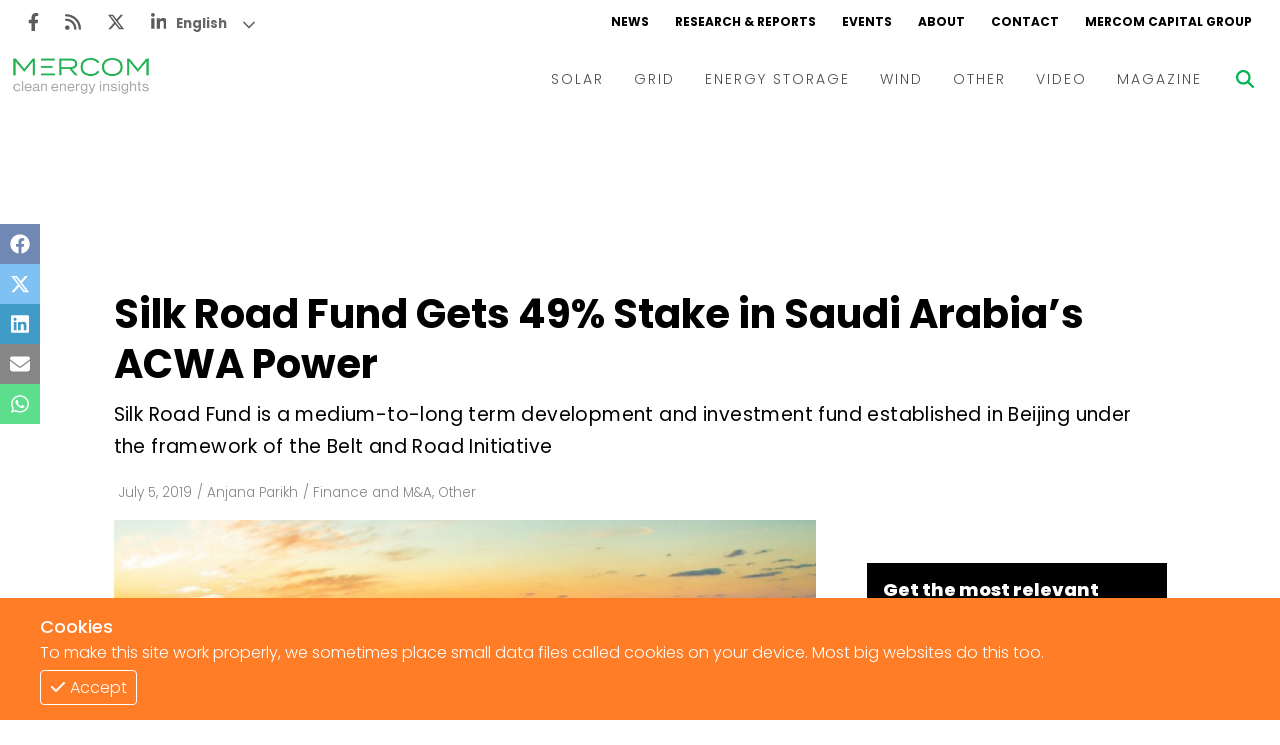

--- FILE ---
content_type: text/html; charset=utf-8
request_url: https://www.mercomindia.com/silk-road-fund-stake-acwa-power
body_size: 12408
content:
<!DOCTYPE html><html><head><meta charSet="utf-8"/><meta name="viewport" content="width=device-width"/><link rel="apple-touch-icon" sizes="180x180" href="/favicons/favicon-180x180.png"/><link rel="icon" type="image/png" sizes="192x192" href="/favicons/favicon-192x192.png"/><link rel="icon" type="image/png" sizes="270x270" href="/favicons/favicon-270x270.png"/><link rel="icon" type="image/png" sizes="32x32" href="/favicons/favicon-32x32.png"/><meta name="msapplication-TileColor" content="#da532c"/><meta name="theme-color" content="#ffffff"/><title>Silk Road Fund Gets 49% Stake in Saudi Arabia’s ACWA Power</title><meta name="description" content="Headquartered in Saudi Arabia, ACWA Power, a developer, owner, and operator of power generation and water desalination projects has signed an agreement with Silk Road Fund for a 49% stake in the..."/><meta name="title" content="Silk Road Fund Gets 49% Stake in Saudi Arabia’s ACWA Power - Mercom India"/><meta name="og:title" content="Silk Road Fund Gets 49% Stake in Saudi Arabia’s ACWA Power - Mercom India"/><meta property="og:image" content="https://d382rz2cea0pah.cloudfront.net/wp-content/uploads/2019/07/Silk-Road-Fund-Gets-49-Stake-in-Saudi-Arabia%E2%80%99s-ACWA-Power.png"/><meta property="keywords" content="News, Renewables, Mercomindia, Mercom, Energy, Solar, Wind, Energy Storage, Grid"/><meta property="og:site_name" content="Mercomindia.com"/><meta name="og:url" content="https://mercomindia.com/silk-road-fund-stake-acwa-power"/><meta name="og:description" content="Headquartered in Saudi Arabia, ACWA Power, a developer, owner, and operator of power generation and water desalination projects has signed an agreement with Silk Road Fund for a 49% stake in the..."/><meta name="twitter:card" content="summary_large_image"/><meta name="twitter:title" content="Silk Road Fund Gets 49% Stake in Saudi Arabia’s ACWA Power - Mercom India"/><meta name="twitter:description" content="Headquartered in Saudi Arabia, ACWA Power, a developer, owner, and operator of power generation and water desalination projects has signed an agreement with Silk Road Fund for a 49% stake in the..."/><meta name="twitter:image" content="https://mercomindia.s3.ap-south-1.amazonaws.com/wp-content/uploads/2019/07/Silk-Road-Fund-Gets-49-Stake-in-Saudi-Arabia%E2%80%99s-ACWA-Power.png"/><meta name="twitter:tile:image" content="https://d382rz2cea0pah.cloudfront.net/wp-content/uploads/2019/07/Silk-Road-Fund-Gets-49-Stake-in-Saudi-Arabia%E2%80%99s-ACWA-Power.png"/><meta name="twitter:tile:image:alt" content="Silk Road Fund Gets 49% Stake in Saudi Arabia’s ACWA Power - Mercom India"/><meta name="twitter:site" content="@mercomindia"/><meta name="twitter:creator" content="@mercomindia"/><meta name="twitter:cta" content="Read on Mercom India"/><link rel="canonical" href="https://mercomindia.com/silk-road-fund-stake-acwa-power"/><meta name="og:locale" content="en_US"/><script type="application/ld+json">{"@context":"https://schema.org","@graph":[{"@type":"WebSite","@id":"https://www.mercomindia.com/#website","url":"https://www.mercomindia.com/","name":"Mercom India","description":"MercomIndia.com delivers the most comprehensive energy news, research and market analysis for India's renewable and clean energy market.","publisher":{"@id":"https://www.mercomindia.com/#organization"},"inLanguage":"en-US"},{"@type":"Organization","@id":"https://www.mercomindia.com/#organization","name":"Mercom Communications India","url":"https://www.mercomindia.com/","logo":{"@type":"ImageObject","inLanguage":"en-US","url":"https://cms.mercomindia.com/wp-content/uploads/2017/08/Mercom_Communications_India-FINAL.jpg","contentUrl":"https://cms.mercomindia.com/wp-content/uploads/2017/08/Mercom_Communications_India-FINAL.jpg","caption":"Mercom Communications India"},"sameAs":["https://www.facebook.com/mercomindia","https://twitter.com/mercomindia"]},{"@type":"WebPage","@id":"https://www.mercomindia.com/silk-road-fund-stake-acwa-power/","url":"https://www.mercomindia.com/silk-road-fund-stake-acwa-power/","name":"Silk Road Fund Gets 49% Stake in Saudi Arabia’s ACWA Power - Mercom India","isPartOf":{"@id":"https://www.mercomindia.com/#website"},"primaryImageOfPage":{"@id":"https://www.mercomindia.com/silk-road-fund-stake-acwa-power/#primaryimage"},"image":{"@id":"https://www.mercomindia.com/silk-road-fund-stake-acwa-power/#primaryimage"},"thumbnailUrl":"https://mercomindia.s3.ap-south-1.amazonaws.com/wp-content/uploads/2019/07/Silk-Road-Fund-Gets-49-Stake-in-Saudi-Arabia%E2%80%99s-ACWA-Power.png","datePublished":"2019-07-05T11:31:16+05:30","dateModified":"2019-07-05T07:47:36+05:30","description":"Headquartered in Saudi Arabia, ACWA Power, a developer, owner, and operator of power generation and water desalination projects has signed an agreement...","breadcrumb":{"@id":"https://www.mercomindia.com/silk-road-fund-stake-acwa-power/#breadcrumb"},"inLanguage":"en-US","potentialAction":[{"@type":"ReadAction","target":["https://www.mercomindia.com/silk-road-fund-stake-acwa-power/"]}]},{"@type":"ImageObject","inLanguage":"en-US","@id":"https://www.mercomindia.com/silk-road-fund-stake-acwa-power/#primaryimage","url":"https://mercomindia.s3.ap-south-1.amazonaws.com/wp-content/uploads/2019/07/Silk-Road-Fund-Gets-49-Stake-in-Saudi-Arabia%E2%80%99s-ACWA-Power.png","contentUrl":"https://mercomindia.s3.ap-south-1.amazonaws.com/wp-content/uploads/2019/07/Silk-Road-Fund-Gets-49-Stake-in-Saudi-Arabia%E2%80%99s-ACWA-Power.png"},{"@type":"BreadcrumbList","@id":"https://www.mercomindia.com/silk-road-fund-stake-acwa-power/#breadcrumb","itemListElement":[{"@type":"ListItem","position":1,"name":"Home","item":"https://www.mercomindia.com/"},{"@type":"ListItem","position":2,"name":"Archive","item":"https://www.mercomindia.com/archive/"},{"@type":"ListItem","position":3,"name":"Silk Road Fund Gets 49% Stake in Saudi Arabia’s ACWA Power"}]},{"@type":"Article","@id":"https://www.mercomindia.com/silk-road-fund-stake-acwa-power/#article","isPartOf":{"@id":"https://www.mercomindia.com/silk-road-fund-stake-acwa-power/"},"author":{"@type":"Person","name":"Anjana Parikh","url":"https://www.mercomindia.com/author/anjana"},"headline":"Silk Road Fund Gets 49% Stake in Saudi Arabia’s ACWA Power","datePublished":"2019-07-05T11:31:16+05:30","dateModified":"2019-07-05T07:47:36+05:30","mainEntityOfPage":{"@id":"https://www.mercomindia.com/silk-road-fund-stake-acwa-power/"},"wordCount":425,"publisher":{"@id":"https://www.mercomindia.com/#organization"},"image":{"@id":"https://www.mercomindia.com/silk-road-fund-stake-acwa-power/#primaryimage"},"thumbnailUrl":"https://mercomindia.s3.ap-south-1.amazonaws.com/wp-content/uploads/2019/07/Silk-Road-Fund-Gets-49-Stake-in-Saudi-Arabia%E2%80%99s-ACWA-Power.png","keywords":["ACWA power","Belt and Road Initiative","Morocco","Silk Road Fund","south Africa","UAE"],"articleSection":["Finance and M&A","Other"],"inLanguage":"en-US","copyrightYear":"2023","copyrightHolder":{"@id":"https://www.mercomindia.com/#organization"}},{"@type":"Person","name":"Anjana Parikh","description":"Anjana Parikh is a writer at Mercom India.","url":"https://www.mercomindia.com/author/anjana"}]}</script><link rel="preload" as="image" href="https://d382rz2cea0pah.cloudfront.net/wp-content/uploads/2019/07/Silk-Road-Fund-Gets-49-Stake-in-Saudi-Arabia%E2%80%99s-ACWA-Power.png"/><meta name="next-head-count" content="30"/><link rel="preload" href="/_next/static/css/91851028d263c717.css" as="style"/><link rel="stylesheet" href="/_next/static/css/91851028d263c717.css" data-n-g=""/><link rel="preload" href="/_next/static/css/ddac975e8a226b0b.css" as="style"/><link rel="stylesheet" href="/_next/static/css/ddac975e8a226b0b.css" data-n-p=""/><noscript data-n-css=""></noscript><script defer="" nomodule="" src="/_next/static/chunks/polyfills-c67a75d1b6f99dc8.js"></script><script src="/_next/static/chunks/webpack-f332da6cddd4a9d6.js" defer=""></script><script src="/_next/static/chunks/framework-4ed89e9640adfb9e.js" defer=""></script><script src="/_next/static/chunks/main-7910cbe5e44a2da6.js" defer=""></script><script src="/_next/static/chunks/pages/_app-98838845cf30df29.js" defer=""></script><script src="/_next/static/chunks/2167-a3b853d326cff712.js" defer=""></script><script src="/_next/static/chunks/6837-9e360446fb8450e1.js" defer=""></script><script src="/_next/static/chunks/pages/%5BpostSlug%5D-e2bd1d46b39ad780.js" defer=""></script><script src="/_next/static/ighAWZrwlBULtWPXKTCFg/_buildManifest.js" defer=""></script><script src="/_next/static/ighAWZrwlBULtWPXKTCFg/_ssgManifest.js" defer=""></script></head><body><div id="__next"><div class="gtranslate_wrapper" style="display:block"></div><div><div class="top-ad"></div><div class="main-wrapper"><div class="styles_container__LUc1l"><div class="styles_topNav__MIjYV"><div class="styles_icons__IEYM2"><a href="https://www.facebook.com/MercomIndia/" aria-label="Facebook" rel="noreferrer" target="_blank" class=""><svg aria-hidden="true" focusable="false" data-prefix="fab" data-icon="facebook-f" class="svg-inline--fa fa-facebook-f " role="img" xmlns="http://www.w3.org/2000/svg" viewBox="0 0 320 512"><path fill="currentColor" d="M279.14 288l14.22-92.66h-88.91v-60.13c0-25.35 12.42-50.06 52.24-50.06h40.42V6.26S260.43 0 225.36 0c-73.22 0-121.08 44.38-121.08 124.72v70.62H22.89V288h81.39v224h100.17V288z"></path></svg></a><a href="/feed" aria-label="Rss" rel="noreferrer" target="_blank" class=""><svg aria-hidden="true" focusable="false" data-prefix="fas" data-icon="rss" class="svg-inline--fa fa-rss " role="img" xmlns="http://www.w3.org/2000/svg" viewBox="0 0 448 512"><path fill="currentColor" d="M0 64C0 46.3 14.3 32 32 32c229.8 0 416 186.2 416 416c0 17.7-14.3 32-32 32s-32-14.3-32-32C384 253.6 226.4 96 32 96C14.3 96 0 81.7 0 64zM128 416c0 35.3-28.7 64-64 64s-64-28.7-64-64s28.7-64 64-64s64 28.7 64 64zM32 160c159.1 0 288 128.9 288 288c0 17.7-14.3 32-32 32s-32-14.3-32-32c0-123.7-100.3-224-224-224c-17.7 0-32-14.3-32-32s14.3-32 32-32z"></path></svg></a><a href="https://twitter.com/mercomindia" aria-label="Twitter" rel="noreferrer" target="_blank" class=""><svg aria-hidden="true" focusable="false" data-prefix="fab" data-icon="x-twitter" class="svg-inline--fa fa-x-twitter " role="img" xmlns="http://www.w3.org/2000/svg" viewBox="0 0 512 512"><path fill="currentColor" d="M389.2 48h70.6L305.6 224.2 487 464H345L233.7 318.6 106.5 464H35.8L200.7 275.5 26.8 48H172.4L272.9 180.9 389.2 48zM364.4 421.8h39.1L151.1 88h-42L364.4 421.8z"></path></svg></a><a href="https://www.linkedin.com/company/mercom-communications-india/" aria-label="LinkedIn" rel="noreferrer" target="_blank" class=""><svg aria-hidden="true" focusable="false" data-prefix="fab" data-icon="linkedin-in" class="svg-inline--fa fa-linkedin-in " role="img" xmlns="http://www.w3.org/2000/svg" viewBox="0 0 448 512"><path fill="currentColor" d="M100.28 448H7.4V148.9h92.88zM53.79 108.1C24.09 108.1 0 83.5 0 53.8a53.79 53.79 0 0 1 107.58 0c0 29.7-24.1 54.3-53.79 54.3zM447.9 448h-92.68V302.4c0-34.7-.7-79.2-48.29-79.2-48.29 0-55.69 37.7-55.69 76.7V448h-92.78V148.9h89.08v40.8h1.3c12.4-23.5 42.69-48.3 87.88-48.3 94 0 111.28 61.9 111.28 142.3V448z"></path></svg></a></div><div class="styles_links__TN13Y"><a href="/" class="">NEWS</a><a href="/research" class="">RESEARCH &amp; REPORTS</a><a href="/event" class="">EVENTS</a><a href="/about" class="">ABOUT</a><a href="/contact-us" class="">CONTACT</a><a href="https://mercomcapital.com/" rel="noreferrer" target="_blank" class="">MERCOM CAPITAL GROUP</a></div></div><div class="styles_content__8JWcA"><form class="styles_input__kRL_g"><input type="text" placeholder="Search News..." value=""/></form><div class="styles_mainNav__iWOFu styles_active__U2ulk"><div class="styles_mainNav__ubhwD"><a href="/" class="styles_logo__NR2sd" aria-label="logo"><span style="box-sizing:border-box;display:inline-block;overflow:hidden;width:initial;height:initial;background:none;opacity:1;border:0;margin:0;padding:0;position:relative;max-width:100%"><span style="box-sizing:border-box;display:block;width:initial;height:initial;background:none;opacity:1;border:0;margin:0;padding:0;max-width:100%"><img style="display:block;max-width:100%;width:initial;height:initial;background:none;opacity:1;border:0;margin:0;padding:0" alt="" aria-hidden="true" src="data:image/svg+xml,%3csvg%20xmlns=%27http://www.w3.org/2000/svg%27%20version=%271.1%27%20width=%27150%27%20height=%2736%27/%3e"/></span><img alt="logo" src="[data-uri]" decoding="async" data-nimg="intrinsic" style="position:absolute;top:0;left:0;bottom:0;right:0;box-sizing:border-box;padding:0;border:none;margin:auto;display:block;width:0;height:0;min-width:100%;max-width:100%;min-height:100%;max-height:100%;object-fit:contain"/><noscript><img alt="logo" srcSet="/_next/image?url=%2Fimages%2Flogo.png&amp;w=256&amp;q=75 1x, /_next/image?url=%2Fimages%2Flogo.png&amp;w=384&amp;q=75 2x" src="/_next/image?url=%2Fimages%2Flogo.png&amp;w=384&amp;q=75" decoding="async" data-nimg="intrinsic" style="position:absolute;top:0;left:0;bottom:0;right:0;box-sizing:border-box;padding:0;border:none;margin:auto;display:block;width:0;height:0;min-width:100%;max-width:100%;min-height:100%;max-height:100%;object-fit:contain" loading="lazy"/></noscript></span></a><div class="styles_links__ndAGV"><div class="styles_link__4x2Lb"><a href="/category/solar" class="styles_title__l3l6k">SOLAR</a><div class="styles_dropdown__CZElV"><div class="styles_container__1M3qs"><div class="styles_entries__w4cil"><div class="styles_entry__SjsbW"><a href="/category/solar/tenders-auctions" class="">Tenders &amp; Auctions</a></div><div class="styles_entry__SjsbW"><a href="/category/solar/markets-policy" class="">Markets &amp; Policy</a></div><div class="styles_entry__SjsbW"><a href="/category/solar/utility-scale" class="">Utility Scale</a></div><div class="styles_entry__SjsbW"><a href="/category/solar/rooftop-solar" class="">Rooftop</a></div><div class="styles_entry__SjsbW"><a href="/category/solar/financema-solar" class="">Finance and M&amp;A</a></div><div class="styles_entry__SjsbW"><a href="/category/solar/solar-off-grid" class="">Off-grid</a></div><div class="styles_entry__SjsbW"><a href="/category/solar/technology" class="">Technology</a></div><div class="styles_entry__SjsbW"><a href="/category/solar/floating-solar" class="">Floating Solar</a></div><div class="styles_entry__SjsbW"><a href="/category/solar/manufacturing" class="">Manufacturing</a></div><div class="styles_entry__SjsbW"><a href="/category/solar/modules" class="">Modules</a></div><div class="styles_entry__SjsbW"><a href="/category/solar/inverters-bos" class="">Inverters &amp; BOS</a></div><div class="styles_entry__SjsbW"><a href="/category/solar/commercial-industrial" class="">C&amp;I</a></div></div></div></div></div><div class="styles_link__4x2Lb"><a href="/category/grid" class="styles_title__l3l6k">GRID</a><div class="styles_dropdown__CZElV"><div class="styles_container__1M3qs"><div class="styles_entries__w4cil"><div class="styles_entry__SjsbW"><a href="/category/grid/electric-vehicles" class="">Electric Vehicles</a></div><div class="styles_entry__SjsbW"><a href="/category/grid/markets-policy-grid" class="">Markets &amp; Policy</a></div><div class="styles_entry__SjsbW"><a href="/category/grid/utilities" class="">Utilities</a></div><div class="styles_entry__SjsbW"><a href="/category/grid/microgrid" class="">Microgrid</a></div><div class="styles_entry__SjsbW"><a href="/category/grid/smart-grid-grid" class="">Smart Grid</a></div><div class="styles_entry__SjsbW"><a href="/category/grid/smart-city" class="">Smart City</a></div><div class="styles_entry__SjsbW"><a href="/category/grid/td" class="">T&amp;D</a></div><div class="styles_entry__SjsbW"><a href="/category/grid/atc" class="">AT&amp;C</a></div></div></div></div></div><div class="styles_link__4x2Lb"><a href="/category/energy-storage" class="styles_title__l3l6k">ENERGY STORAGE</a></div><div class="styles_link__4x2Lb"><a href="/category/wind" class="styles_title__l3l6k">WIND</a></div><div class="styles_link__4x2Lb"><a href="/category/other" class="styles_title__l3l6k">OTHER</a></div><div class="styles_link__4x2Lb"><a href="/category/video" class="styles_title__l3l6k">VIDEO</a><div class="styles_dropdown__CZElV"><div class="styles_container__1M3qs"><div class="styles_entries__w4cil"><div class="styles_entry__SjsbW"><a href="/category/video/events-video" class="">Events</a></div><div class="styles_entry__SjsbW"><a href="/category/video/webinars-video" class="">Webinars</a></div><div class="styles_entry__SjsbW"><a href="/category/video/interview-video" class="">Interviews</a></div></div></div></div></div><div class="styles_link__4x2Lb"><a href="/magazine" class="styles_title__l3l6k">MAGAZINE</a></div></div></div></div><div class="styles_searchBtn__6aQmx"><svg aria-hidden="true" focusable="false" data-prefix="fas" data-icon="magnifying-glass" class="svg-inline--fa fa-magnifying-glass " role="img" xmlns="http://www.w3.org/2000/svg" viewBox="0 0 512 512" style="color:#00b451;transition:color 0.3s ease"><path fill="currentColor" d="M416 208c0 45.9-14.9 88.3-40 122.7L502.6 457.4c12.5 12.5 12.5 32.8 0 45.3s-32.8 12.5-45.3 0L330.7 376c-34.4 25.2-76.8 40-122.7 40C93.1 416 0 322.9 0 208S93.1 0 208 0S416 93.1 416 208zM208 352c79.5 0 144-64.5 144-144s-64.5-144-144-144S64 128.5 64 208s64.5 144 144 144z"></path></svg></div><div class="styles_hamburger__hfsi1"><svg aria-hidden="true" focusable="false" data-prefix="fas" data-icon="bars" class="svg-inline--fa fa-bars " role="img" xmlns="http://www.w3.org/2000/svg" viewBox="0 0 448 512"><path fill="currentColor" d="M0 96C0 78.3 14.3 64 32 64H416c17.7 0 32 14.3 32 32s-14.3 32-32 32H32C14.3 128 0 113.7 0 96zM0 256c0-17.7 14.3-32 32-32H416c17.7 0 32 14.3 32 32s-14.3 32-32 32H32c-17.7 0-32-14.3-32-32zM448 416c0 17.7-14.3 32-32 32H32c-17.7 0-32-14.3-32-32s14.3-32 32-32H416c17.7 0 32 14.3 32 32z"></path></svg></div></div><div class="nav"><div class="styles_container__wYkPN"><div class="styles_bg__Hf_d5"></div><div class="styles_menuContainer__wpyV3"><div class="styles_content__uP7mk"><div class="styles_close__bDTt_"><svg aria-hidden="true" focusable="false" data-prefix="fas" data-icon="xmark" class="svg-inline--fa fa-xmark " role="img" xmlns="http://www.w3.org/2000/svg" viewBox="0 0 320 512"><path fill="currentColor" d="M310.6 150.6c12.5-12.5 12.5-32.8 0-45.3s-32.8-12.5-45.3 0L160 210.7 54.6 105.4c-12.5-12.5-32.8-12.5-45.3 0s-12.5 32.8 0 45.3L114.7 256 9.4 361.4c-12.5 12.5-12.5 32.8 0 45.3s32.8 12.5 45.3 0L160 301.3 265.4 406.6c12.5 12.5 32.8 12.5 45.3 0s12.5-32.8 0-45.3L205.3 256 310.6 150.6z"></path></svg></div><div><a href="/" class="" aria-label="logo"><span style="box-sizing:border-box;display:inline-block;overflow:hidden;width:initial;height:initial;background:none;opacity:1;border:0;margin:0;padding:0;position:relative;max-width:100%"><span style="box-sizing:border-box;display:block;width:initial;height:initial;background:none;opacity:1;border:0;margin:0;padding:0;max-width:100%"><img style="display:block;max-width:100%;width:initial;height:initial;background:none;opacity:1;border:0;margin:0;padding:0" alt="" aria-hidden="true" src="data:image/svg+xml,%3csvg%20xmlns=%27http://www.w3.org/2000/svg%27%20version=%271.1%27%20width=%27170%27%20height=%2735%27/%3e"/></span><img alt="logo" src="[data-uri]" decoding="async" data-nimg="intrinsic" style="position:absolute;top:0;left:0;bottom:0;right:0;box-sizing:border-box;padding:0;border:none;margin:auto;display:block;width:0;height:0;min-width:100%;max-width:100%;min-height:100%;max-height:100%;object-fit:contain"/><noscript><img alt="logo" srcSet="/_next/image?url=%2Fimages%2Flogo.png&amp;w=256&amp;q=75 1x, /_next/image?url=%2Fimages%2Flogo.png&amp;w=384&amp;q=75 2x" src="/_next/image?url=%2Fimages%2Flogo.png&amp;w=384&amp;q=75" decoding="async" data-nimg="intrinsic" style="position:absolute;top:0;left:0;bottom:0;right:0;box-sizing:border-box;padding:0;border:none;margin:auto;display:block;width:0;height:0;min-width:100%;max-width:100%;min-height:100%;max-height:100%;object-fit:contain" loading="lazy"/></noscript></span></a></div><div class="styles_links__TpU2i"><div class="styles_link__uvegQ"><a href="/" class="">News</a></div><div class="styles_link__uvegQ"><a href="/about" class="">Home</a></div><div class="styles_container__s1wVN"><div class="styles_title__kcfLS styles_green__Qd9Pz">Solar<span><svg aria-hidden="true" focusable="false" data-prefix="fas" data-icon="chevron-down" class="svg-inline--fa fa-chevron-down " role="img" xmlns="http://www.w3.org/2000/svg" viewBox="0 0 512 512"><path fill="currentColor" d="M233.4 406.6c12.5 12.5 32.8 12.5 45.3 0l192-192c12.5-12.5 12.5-32.8 0-45.3s-32.8-12.5-45.3 0L256 338.7 86.6 169.4c-12.5-12.5-32.8-12.5-45.3 0s-12.5 32.8 0 45.3l192 192z"></path></svg></span></div><div class="styles_menu__KgKyH"><div><div class="styles_link__uvegQ"><a href="/category/solar/markets-policy" class=""><p>Markets &amp; Policy</p></a></div></div><div><div class="styles_link__uvegQ"><a href="/category/solar/tenders-auctions" class=""><p>Tenders &amp; Auctions</p></a></div></div><div><div class="styles_link__uvegQ"><a href="/category/solar/solar-projects" class=""><p>Solar Projects</p></a></div><div><div class="styles_subLink__licgT" role="button" tabindex="0"><a href="/category/solar/utility-scale" class=""><p>Large-Scale Projects</p></a></div><div class="styles_subLink__licgT" role="button" tabindex="0"><a href="/category/solar/rooftop-solar" class=""><p>Rooftop</p></a></div><div class="styles_subLink__licgT" role="button" tabindex="0"><a href="/category/solar/commercial-industrial" class=""><p>C&amp;I</p></a></div></div></div><div><div class="styles_link__uvegQ"><a href="/category/solar/manufacturing" class=""><p>Manufacturing</p></a></div><div><div class="styles_subLink__licgT" role="button" tabindex="0"><a href="/category/solar/modules" class=""><p>Modules</p></a></div><div class="styles_subLink__licgT" role="button" tabindex="0"><a href="/category/solar/inverters-bos" class=""><p>Inverters &amp; BOS</p></a></div></div></div><div><div class="styles_link__uvegQ"><a href="/category/solar/technology" class=""><p>Technology</p></a></div></div><div><div class="styles_link__uvegQ"><a href="/category/solar/financema-solar" class=""><p>Finance and M&amp;A</p></a></div></div></div></div><div class="styles_container__s1wVN"><div class="styles_title__kcfLS styles_green__Qd9Pz">Grid<span><svg aria-hidden="true" focusable="false" data-prefix="fas" data-icon="chevron-down" class="svg-inline--fa fa-chevron-down " role="img" xmlns="http://www.w3.org/2000/svg" viewBox="0 0 512 512"><path fill="currentColor" d="M233.4 406.6c12.5 12.5 32.8 12.5 45.3 0l192-192c12.5-12.5 12.5-32.8 0-45.3s-32.8-12.5-45.3 0L256 338.7 86.6 169.4c-12.5-12.5-32.8-12.5-45.3 0s-12.5 32.8 0 45.3l192 192z"></path></svg></span></div><div class="styles_menu__KgKyH"><div><div class="styles_link__uvegQ"><a href="/category/grid/markets-policy-grid" class=""><p>Markets &amp; Policy</p></a></div></div><div><div class="styles_link__uvegQ"><a href="/category/grid/td" class=""><p>T&amp;D</p></a></div></div><div><div class="styles_link__uvegQ"><a href="/category/grid/utilities" class=""><p>Utilities</p></a></div></div><div><div class="styles_link__uvegQ"><a href="/category/grid/smart-grid-grid" class=""><p>Smart Grid</p></a></div></div><div><div class="styles_link__uvegQ"><a href="/category/grid/microgrid" class=""><p>Microgrid</p></a></div></div></div></div><div class="styles_link__uvegQ"><a href="/category/energy-storage" class="">Energy Storage</a></div><div class="styles_link__uvegQ"><a href="/category/wind" class="">Wind</a></div><div class="styles_link__uvegQ"><a href="/category/electric-vehicles" class="">EVs</a></div><div class="styles_link__uvegQ"><a href="/category/other" class="">Other</a></div><div class="styles_link__uvegQ"><a href="/research" class="">Research + Reports</a></div><div class="styles_link__uvegQ"><a href="/event" class="">Events</a></div><div class="styles_link__uvegQ"><a href="/webinars" class="">Webinars</a></div><div class="styles_container__s1wVN"><div class="styles_title__kcfLS styles_green__Qd9Pz">Video<span><svg aria-hidden="true" focusable="false" data-prefix="fas" data-icon="chevron-down" class="svg-inline--fa fa-chevron-down " role="img" xmlns="http://www.w3.org/2000/svg" viewBox="0 0 512 512"><path fill="currentColor" d="M233.4 406.6c12.5 12.5 32.8 12.5 45.3 0l192-192c12.5-12.5 12.5-32.8 0-45.3s-32.8-12.5-45.3 0L256 338.7 86.6 169.4c-12.5-12.5-32.8-12.5-45.3 0s-12.5 32.8 0 45.3l192 192z"></path></svg></span></div><div class="styles_menu__KgKyH"><div><div class="styles_subLink__licgT"><a href="/category/video/events-video" class=""><p>Events</p></a></div></div><div><div class="styles_subLink__licgT"><a href="/category/video/webinars-video" class=""><p>Webinars</p></a></div></div><div><div class="styles_subLink__licgT"><a href="/category/video/interview-video" class=""><p>Interviews</p></a></div></div></div></div><div class="styles_link__uvegQ"><a href="/magazine" class="">Magazine</a></div><div class="styles_socials__hWrjl"><a href="https://www.facebook.com/MercomIndia/" aria-label="Facebook" rel="noreferrer" target="_blank" class=""><svg aria-hidden="true" focusable="false" data-prefix="fab" data-icon="facebook-f" class="svg-inline--fa fa-facebook-f " role="img" xmlns="http://www.w3.org/2000/svg" viewBox="0 0 320 512"><path fill="currentColor" d="M279.14 288l14.22-92.66h-88.91v-60.13c0-25.35 12.42-50.06 52.24-50.06h40.42V6.26S260.43 0 225.36 0c-73.22 0-121.08 44.38-121.08 124.72v70.62H22.89V288h81.39v224h100.17V288z"></path></svg></a><a href="/" aria-label="Rss" rel="noreferrer" target="_blank" class=""><svg aria-hidden="true" focusable="false" data-prefix="fas" data-icon="rss" class="svg-inline--fa fa-rss " role="img" xmlns="http://www.w3.org/2000/svg" viewBox="0 0 448 512"><path fill="currentColor" d="M0 64C0 46.3 14.3 32 32 32c229.8 0 416 186.2 416 416c0 17.7-14.3 32-32 32s-32-14.3-32-32C384 253.6 226.4 96 32 96C14.3 96 0 81.7 0 64zM128 416c0 35.3-28.7 64-64 64s-64-28.7-64-64s28.7-64 64-64s64 28.7 64 64zM32 160c159.1 0 288 128.9 288 288c0 17.7-14.3 32-32 32s-32-14.3-32-32c0-123.7-100.3-224-224-224c-17.7 0-32-14.3-32-32s14.3-32 32-32z"></path></svg></a><a href="https://twitter.com/mercomindia" aria-label="Twitter" rel="noreferrer" target="_blank" class=""><svg aria-hidden="true" focusable="false" data-prefix="fab" data-icon="x-twitter" class="svg-inline--fa fa-x-twitter " role="img" xmlns="http://www.w3.org/2000/svg" viewBox="0 0 512 512"><path fill="currentColor" d="M389.2 48h70.6L305.6 224.2 487 464H345L233.7 318.6 106.5 464H35.8L200.7 275.5 26.8 48H172.4L272.9 180.9 389.2 48zM364.4 421.8h39.1L151.1 88h-42L364.4 421.8z"></path></svg></a><a href="https://www.linkedin.com/company/mercom-communications-india/" aria-label="LinkedIn" rel="noreferrer" target="_blank" class=""><svg aria-hidden="true" focusable="false" data-prefix="fab" data-icon="linkedin-in" class="svg-inline--fa fa-linkedin-in " role="img" xmlns="http://www.w3.org/2000/svg" viewBox="0 0 448 512"><path fill="currentColor" d="M100.28 448H7.4V148.9h92.88zM53.79 108.1C24.09 108.1 0 83.5 0 53.8a53.79 53.79 0 0 1 107.58 0c0 29.7-24.1 54.3-53.79 54.3zM447.9 448h-92.68V302.4c0-34.7-.7-79.2-48.29-79.2-48.29 0-55.69 37.7-55.69 76.7V448h-92.78V148.9h89.08v40.8h1.3c12.4-23.5 42.69-48.3 87.88-48.3 94 0 111.28 61.9 111.28 142.3V448z"></path></svg></a></div></div></div></div></div></div></div><div class="main-content"><div class="styles_iconBar__yjIcH"><a href="https://www.facebook.com/sharer/sharer.php?u=" target="_blank" class="facebook" rel="noreferrer"><svg aria-hidden="true" focusable="false" data-prefix="fab" data-icon="facebook" class="svg-inline--fa fa-facebook " role="img" xmlns="http://www.w3.org/2000/svg" viewBox="0 0 512 512"><path fill="currentColor" d="M504 256C504 119 393 8 256 8S8 119 8 256c0 123.78 90.69 226.38 209.25 245V327.69h-63V256h63v-54.64c0-62.15 37-96.48 93.67-96.48 27.14 0 55.52 4.84 55.52 4.84v61h-31.28c-30.8 0-40.41 19.12-40.41 38.73V256h68.78l-11 71.69h-57.78V501C413.31 482.38 504 379.78 504 256z"></path></svg></a><a href="https://twitter.com/intent/tweet?text=&amp;url=" target="_blank" class="twitter" rel="noreferrer"><svg aria-hidden="true" focusable="false" data-prefix="fab" data-icon="x-twitter" class="svg-inline--fa fa-x-twitter " role="img" xmlns="http://www.w3.org/2000/svg" viewBox="0 0 512 512"><path fill="currentColor" d="M389.2 48h70.6L305.6 224.2 487 464H345L233.7 318.6 106.5 464H35.8L200.7 275.5 26.8 48H172.4L272.9 180.9 389.2 48zM364.4 421.8h39.1L151.1 88h-42L364.4 421.8z"></path></svg></a><a href="https://www.linkedin.com/sharing/share-offsite/?url=" target="_blank" class="linkedin" rel="noreferrer"><svg aria-hidden="true" focusable="false" data-prefix="fab" data-icon="linkedin" class="svg-inline--fa fa-linkedin " role="img" xmlns="http://www.w3.org/2000/svg" viewBox="0 0 448 512"><path fill="currentColor" d="M416 32H31.9C14.3 32 0 46.5 0 64.3v383.4C0 465.5 14.3 480 31.9 480H416c17.6 0 32-14.5 32-32.3V64.3c0-17.8-14.4-32.3-32-32.3zM135.4 416H69V202.2h66.5V416zm-33.2-243c-21.3 0-38.5-17.3-38.5-38.5S80.9 96 102.2 96c21.2 0 38.5 17.3 38.5 38.5 0 21.3-17.2 38.5-38.5 38.5zm282.1 243h-66.4V312c0-24.8-.5-56.7-34.5-56.7-34.6 0-39.9 27-39.9 54.9V416h-66.4V202.2h63.7v29.2h.9c8.9-16.8 30.6-34.5 62.9-34.5 67.2 0 79.7 44.3 79.7 101.9V416z"></path></svg></a><a href="mailto:?subject=&amp;body=%0A%0ALink:%20" target="_blank" class="envelope" rel="noreferrer"><svg aria-hidden="true" focusable="false" data-prefix="fas" data-icon="envelope" class="svg-inline--fa fa-envelope " role="img" xmlns="http://www.w3.org/2000/svg" viewBox="0 0 512 512"><path fill="currentColor" d="M48 64C21.5 64 0 85.5 0 112c0 15.1 7.1 29.3 19.2 38.4L236.8 313.6c11.4 8.5 27 8.5 38.4 0L492.8 150.4c12.1-9.1 19.2-23.3 19.2-38.4c0-26.5-21.5-48-48-48H48zM0 176V384c0 35.3 28.7 64 64 64H448c35.3 0 64-28.7 64-64V176L294.4 339.2c-22.8 17.1-54 17.1-76.8 0L0 176z"></path></svg></a><a href="https://www.whatsapp.com/channel/0029VaGvxaG5kg7DB9jXE411" target="_blank" class="whatsapp" rel="noreferrer"><svg aria-hidden="true" focusable="false" data-prefix="fab" data-icon="whatsapp" class="svg-inline--fa fa-whatsapp " role="img" xmlns="http://www.w3.org/2000/svg" viewBox="0 0 448 512"><path fill="currentColor" d="M380.9 97.1C339 55.1 283.2 32 223.9 32c-122.4 0-222 99.6-222 222 0 39.1 10.2 77.3 29.6 111L0 480l117.7-30.9c32.4 17.7 68.9 27 106.1 27h.1c122.3 0 224.1-99.6 224.1-222 0-59.3-25.2-115-67.1-157zm-157 341.6c-33.2 0-65.7-8.9-94-25.7l-6.7-4-69.8 18.3L72 359.2l-4.4-7c-18.5-29.4-28.2-63.3-28.2-98.2 0-101.7 82.8-184.5 184.6-184.5 49.3 0 95.6 19.2 130.4 54.1 34.8 34.9 56.2 81.2 56.1 130.5 0 101.8-84.9 184.6-186.6 184.6zm101.2-138.2c-5.5-2.8-32.8-16.2-37.9-18-5.1-1.9-8.8-2.8-12.5 2.8-3.7 5.6-14.3 18-17.6 21.8-3.2 3.7-6.5 4.2-12 1.4-32.6-16.3-54-29.1-75.5-66-5.7-9.8 5.7-9.1 16.3-30.3 1.8-3.7.9-6.9-.5-9.7-1.4-2.8-12.5-30.1-17.1-41.2-4.5-10.8-9.1-9.3-12.5-9.5-3.2-.2-6.9-.2-10.6-.2-3.7 0-9.7 1.4-14.8 6.9-5.1 5.6-19.4 19-19.4 46.3 0 27.3 19.9 53.7 22.6 57.4 2.8 3.7 39.1 59.7 94.8 83.8 35.2 15.2 49 16.5 66.6 13.9 10.7-1.6 32.8-13.4 37.4-26.4 4.6-13 4.6-24.1 3.2-26.4-1.3-2.5-5-3.9-10.5-6.6z"></path></svg></a></div><div class="styles_container__y7euV"><div class="styles_content__uVpvM"><h1 class="styles_pageTitle__dJCon">Silk Road Fund Gets 49% Stake in Saudi Arabia’s ACWA Power</h1><p class="styles_subTitle__FhnJo">Silk Road Fund is a medium-to-long term development and investment fund established in Beijing under the framework of the Belt and Road Initiative </p><div class="styles_container__DxsvY"><div class="styles_content__4U0rB"><div class="styles_dateContainer__oudnD"><div class="styles_date__ke60_"><p class="styles_entry__H2YNG">July 5, 2019</p></div><div class="styles_author__PnT6X"> <!-- -->/<!-- --> <a href="/author/anjana" class="styles_entry__H2YNG">Anjana Parikh</a></div><div class="styles_categoryName__ldITU"> <!-- -->/<!-- --> <a href="/category/finance-and-ma" class="styles_entry__H2YNG"><span>Finance and M&amp;A</span>,<!-- --> </a><a href="/category/other" class="styles_entry__H2YNG"><span>Other</span></a></div></div><div class="styles_thumbnail__H8Z6G"><span style="box-sizing:border-box;display:inline-block;overflow:hidden;width:initial;height:initial;background:none;opacity:1;border:0;margin:0;padding:0;position:relative;max-width:100%"><span style="box-sizing:border-box;display:block;width:initial;height:initial;background:none;opacity:1;border:0;margin:0;padding:0;max-width:100%"><img style="display:block;max-width:100%;width:initial;height:initial;background:none;opacity:1;border:0;margin:0;padding:0" alt="" aria-hidden="true" src="data:image/svg+xml,%3csvg%20xmlns=%27http://www.w3.org/2000/svg%27%20version=%271.1%27%20width=%27780%27%20height=%27520%27/%3e"/></span><img alt="thumbnail" id="primaryimage" src="https://d382rz2cea0pah.cloudfront.net/wp-content/uploads/2019/07/Silk-Road-Fund-Gets-49-Stake-in-Saudi-Arabia%E2%80%99s-ACWA-Power.png" decoding="async" data-nimg="intrinsic" style="position:absolute;top:0;left:0;bottom:0;right:0;box-sizing:border-box;padding:0;border:none;margin:auto;display:block;width:0;height:0;min-width:100%;max-width:100%;min-height:100%;max-height:100%;object-fit:cover"/></span></div><p><em><a href="https://whatsapp.com/channel/0029VaGvxaG5kg7DB9jXE411" target="_blank" rel="noopener noreferrer" style="font-weight:500;color:#00b451;text-decoration:none">Follow</a> <!-- -->Mercom India on WhatsApp for exclusive updates on clean energy news and insights<a href="https://whatsapp.com/channel/0029VaGvxaG5kg7DB9jXE411" target="_blank" class="whatsapp" rel="noopener noreferrer" style="margin-left:8px;color:#00b451"><svg aria-hidden="true" focusable="false" data-prefix="fab" data-icon="whatsapp" class="svg-inline--fa fa-whatsapp " role="img" xmlns="http://www.w3.org/2000/svg" viewBox="0 0 448 512" style="font-size:20px"><path fill="currentColor" d="M380.9 97.1C339 55.1 283.2 32 223.9 32c-122.4 0-222 99.6-222 222 0 39.1 10.2 77.3 29.6 111L0 480l117.7-30.9c32.4 17.7 68.9 27 106.1 27h.1c122.3 0 224.1-99.6 224.1-222 0-59.3-25.2-115-67.1-157zm-157 341.6c-33.2 0-65.7-8.9-94-25.7l-6.7-4-69.8 18.3L72 359.2l-4.4-7c-18.5-29.4-28.2-63.3-28.2-98.2 0-101.7 82.8-184.5 184.6-184.5 49.3 0 95.6 19.2 130.4 54.1 34.8 34.9 56.2 81.2 56.1 130.5 0 101.8-84.9 184.6-186.6 184.6zm101.2-138.2c-5.5-2.8-32.8-16.2-37.9-18-5.1-1.9-8.8-2.8-12.5 2.8-3.7 5.6-14.3 18-17.6 21.8-3.2 3.7-6.5 4.2-12 1.4-32.6-16.3-54-29.1-75.5-66-5.7-9.8 5.7-9.1 16.3-30.3 1.8-3.7.9-6.9-.5-9.7-1.4-2.8-12.5-30.1-17.1-41.2-4.5-10.8-9.1-9.3-12.5-9.5-3.2-.2-6.9-.2-10.6-.2-3.7 0-9.7 1.4-14.8 6.9-5.1 5.6-19.4 19-19.4 46.3 0 27.3 19.9 53.7 22.6 57.4 2.8 3.7 39.1 59.7 94.8 83.8 35.2 15.2 49 16.5 66.6 13.9 10.7-1.6 32.8-13.4 37.4-26.4 4.6-13 4.6-24.1 3.2-26.4-1.3-2.5-5-3.9-10.5-6.6z"></path></svg></a></em></p><br/><div><div class="styles_article__xTEpa"><p>Headquartered in Saudi Arabia<strong>, </strong><a href="https://www.acwapower.com/" target="_blank" rel="noopener noreferrer">ACWA Power</a>, a developer, owner, and operator of power generation and water desalination projects has signed an agreement with <a href="http://www.silkroadfund.com.cn/enwap/27363/index.html" target="_blank" rel="noopener noreferrer">Silk Road Fund</a> for a 49% stake in the company.</p> <p>With this agreement, the Silk Road Fund will be the official partner and shareholder in ACWA Power Renewable Energy Holding Ltd. However; the transaction is subject to customary consents. The company is a medium-to-long term development and investment fund established in Beijing in December 2014 under the framework of the Belt and Road Initiative.</p> <p>Mercom has reported previously about <a href="https://mercomindia.com/china-eyes-one-belt-one-road-initiative-renewable/" target="_blank" rel="noopener noreferrer">China’s plans to utilize</a> its ambitious One Belt One Road initiative to expand renewable energy along the economic belt. Initially announced in 2013 to restore the ancient Silk Route that connected Asia and Europe, the scope of the project has now expanded to include new territories and development initiatives. The project involves building a large network of roadways, railways, maritime ports, power grids, oil and gas pipelines, and associated infrastructure projects.</p> <p>According to Paddy Padmanathan, the president and CEO of ACWA Power, further collaboration between the two companies “is a mirror image of the robust and strategic ties between Saudi Arabia and China that is strengthened year after year.”</p> </div> <div class="styles_article__xTEpa"><p>Rajit Nanda, Chief Investment Officer at ACWA Power added, “As a leading developer of power and water assets in the region, and being based in a Belt and Road country, welcoming Silk Road Fund on board as a shareholder further cements our position of being able to support both the economic transformation envisioned by the Belt and Road initiative as well as Saudi Arabia’s forward-looking Vision 2030. Our continual achievements with Silk Road Fund set an example of building strategic business ties and making the best use of the competitive advantages of both companies.”</p> <p>ACWA Power acts as a platform that capitalizes on the rapidly growing potential for renewable energy in the emerging markets. The company owns ACWA Power’s concentrated solar power (CSP), photovoltaic (PV), and wind assets across the United Arab Emirates (U.A.E), <a href="https://mercomindia.com/acwa-power-develop-100-mw-solar-south-africa/" target="_blank" rel="noopener noreferrer">South Africa</a>, Jordan, Egypt, and Morocco, yielding an aggregate capacity of 1,668 MW. ACWA Power and Silk Road Fund have previously co-invested in two U.A.E-based projects.</p> <p>Last year, Mercom reported that ACWA Power announced the financial closure of the <a href="https://mercomindia.com/acwa-financial-closure-300-mw-sakaka-solar/" target="_blank" rel="noopener noreferrer">Sakaka solar project</a><strong>, </strong>the first utility-scale renewable energy project developed in Saudi Arabia under the National Renewable Energy Program executed by the Renewable Energy Project Development Office.</p> <p><a href="https://mercomindia.com/acwa-power-saudi-arabia-sakka-project/" target="_blank" rel="noopener noreferrer">Earlier</a>, Mercom reported that <a href="http://www.acwapower.com/" target="_blank" rel="noopener noreferrer">ACWA Power</a> would invest $302 million to develop the Sakaka solar project. Also, the Public Investment Fund (PIF) of Saudi Arabia has acquired a 15.2% stake in ACWA Power.</p></div> </div><div class="styles_authorContainer__tQ3xL"><div class="styles_avatar__mdJcN"><span style="box-sizing:border-box;display:inline-block;overflow:hidden;width:initial;height:initial;background:none;opacity:1;border:0;margin:0;padding:0;position:relative;max-width:100%"><span style="box-sizing:border-box;display:block;width:initial;height:initial;background:none;opacity:1;border:0;margin:0;padding:0;max-width:100%"><img style="display:block;max-width:100%;width:initial;height:initial;background:none;opacity:1;border:0;margin:0;padding:0" alt="" aria-hidden="true" src="data:image/svg+xml,%3csvg%20xmlns=%27http://www.w3.org/2000/svg%27%20version=%271.1%27%20width=%2750%27%20height=%2750%27/%3e"/></span><img alt="thumbnail" src="[data-uri]" decoding="async" data-nimg="intrinsic" style="position:absolute;top:0;left:0;bottom:0;right:0;box-sizing:border-box;padding:0;border:none;margin:auto;display:block;width:0;height:0;min-width:100%;max-width:100%;min-height:100%;max-height:100%;object-fit:cover"/><noscript><img alt="thumbnail" srcSet="/_next/image?url=https%3A%2F%2Fmercomindia.com%2Fwp-content%2Fuploads%2F2019%2F06%2FAnjana2.png&amp;w=64&amp;q=75 1x, /_next/image?url=https%3A%2F%2Fmercomindia.com%2Fwp-content%2Fuploads%2F2019%2F06%2FAnjana2.png&amp;w=128&amp;q=75 2x" src="/_next/image?url=https%3A%2F%2Fmercomindia.com%2Fwp-content%2Fuploads%2F2019%2F06%2FAnjana2.png&amp;w=128&amp;q=75" decoding="async" data-nimg="intrinsic" style="position:absolute;top:0;left:0;bottom:0;right:0;box-sizing:border-box;padding:0;border:none;margin:auto;display:block;width:0;height:0;min-width:100%;max-width:100%;min-height:100%;max-height:100%;object-fit:cover" loading="lazy"/></noscript></span></div><div class="styles_info__Ifruy"><p class="styles_name__k_GxZ">Anjana Parikh</p><a class="styles_link__L8Ruo" href="/author/anjana">More articles from<!-- --> <!-- -->Anjana Parikh<!-- -->.</a></div></div><div class="styles_tags__A39Lw"><a class="styles_tag__Qe2Dt" href="/tag/acwa-power">ACWA power</a><a class="styles_tag__Qe2Dt" href="/tag/belt-and-road-initiative">Belt and Road Initiative</a><a class="styles_tag__Qe2Dt" href="/tag/morocco">Morocco</a><a class="styles_tag__Qe2Dt" href="/tag/silk-road-fund">Silk Road Fund</a><a class="styles_tag__Qe2Dt" href="/tag/south-africa">south Africa</a><a class="styles_tag__Qe2Dt" href="/tag/uae">UAE</a></div><div class="styles_navigation__6MmTo"><a class="styles_option__RxIay" href="/himachal-tariff-300mw-hydro"><svg aria-hidden="true" focusable="false" data-prefix="fas" data-icon="chevron-left" class="svg-inline--fa fa-chevron-left " role="img" xmlns="http://www.w3.org/2000/svg" viewBox="0 0 384 512"><path fill="currentColor" d="M41.4 233.4c-12.5 12.5-12.5 32.8 0 45.3l192 192c12.5 12.5 32.8 12.5 45.3 0s12.5-32.8 0-45.3L109.3 256 278.6 86.6c12.5-12.5 12.5-32.8 0-45.3s-32.8-12.5-45.3 0l-192 192z"></path></svg> PREV</a><a class="styles_option__RxIay" href="/archive">ALL POSTS</a><a class="styles_option__RxIay" href="/budget-2019-renewable-e-mobility">NEXT <svg aria-hidden="true" focusable="false" data-prefix="fas" data-icon="chevron-right" class="svg-inline--fa fa-chevron-right " role="img" xmlns="http://www.w3.org/2000/svg" viewBox="0 0 384 512"><path fill="currentColor" d="M342.6 233.4c12.5 12.5 12.5 32.8 0 45.3l-192 192c-12.5 12.5-32.8 12.5-45.3 0s-12.5-32.8 0-45.3L274.7 256 105.4 86.6c-12.5-12.5-12.5-32.8 0-45.3s32.8-12.5 45.3 0l192 192z"></path></svg></a></div><div id="commento" data-page-id="https://www.mercomindia.com"></div><div class="styles_relatedContainer__017H6"><p class="styles_sectionTitle__XtBQn">RELATED POSTS</p><div class="styles_relatedPosts__kBRuW"></div></div></div><div class="styles_sideContent__BEolX"><div class="styles_container__ccmQb"><div class="styles_subscribe__Ku3_N"><div class="styles_container__3_XmD"><h1 class="styles_title__3d9cv">Get the most relevant India solar and clean energy news.</h1><div class="styles_signup__BjkKO"><input type="text" name="full_name" autoComplete="off" tabindex="-1" style="display:none" value=""/><input type="text" placeholder="EMAIL *" value=""/><div class="styles_button__RmiuB">SIGN UP</div></div></div></div><div class="styles_postsContainer__cybBm"><h2 class="styles_sectionTitle__awmFT">RECENT POSTS</h2><div class="styles_posts__SzCQh"></div></div></div></div></div></div></div><div class="styles_homeContainer__e2sb_"><div class="styles_home__e8DSn styles_iframe__czhYl"><iframe src="/?iframe=true" title="home" width="100%" scrolling="no"></iframe></div></div></div><div class="footer"><div class="styles_container__kHjn0"><div class="styles_socials__y7kTL"><a href="https://www.facebook.com/MercomIndia/" target="_blank" aria-label="Facebook" rel="noreferrer"><svg aria-hidden="true" focusable="false" data-prefix="fab" data-icon="facebook-f" class="svg-inline--fa fa-facebook-f " role="img" xmlns="http://www.w3.org/2000/svg" viewBox="0 0 320 512"><path fill="currentColor" d="M279.14 288l14.22-92.66h-88.91v-60.13c0-25.35 12.42-50.06 52.24-50.06h40.42V6.26S260.43 0 225.36 0c-73.22 0-121.08 44.38-121.08 124.72v70.62H22.89V288h81.39v224h100.17V288z"></path></svg></a><a href="https://twitter.com/mercomindia" target="_blank" aria-label="Twitter" rel="noreferrer"><svg aria-hidden="true" focusable="false" data-prefix="fab" data-icon="x-twitter" class="svg-inline--fa fa-x-twitter " role="img" xmlns="http://www.w3.org/2000/svg" viewBox="0 0 512 512"><path fill="currentColor" d="M389.2 48h70.6L305.6 224.2 487 464H345L233.7 318.6 106.5 464H35.8L200.7 275.5 26.8 48H172.4L272.9 180.9 389.2 48zM364.4 421.8h39.1L151.1 88h-42L364.4 421.8z"></path></svg></a><a href="https://www.linkedin.com/company/mercom-communications-india/" target="_blank" aria-label="LinkedIn" rel="noreferrer"><svg aria-hidden="true" focusable="false" data-prefix="fab" data-icon="linkedin-in" class="svg-inline--fa fa-linkedin-in " role="img" xmlns="http://www.w3.org/2000/svg" viewBox="0 0 448 512"><path fill="currentColor" d="M100.28 448H7.4V148.9h92.88zM53.79 108.1C24.09 108.1 0 83.5 0 53.8a53.79 53.79 0 0 1 107.58 0c0 29.7-24.1 54.3-53.79 54.3zM447.9 448h-92.68V302.4c0-34.7-.7-79.2-48.29-79.2-48.29 0-55.69 37.7-55.69 76.7V448h-92.78V148.9h89.08v40.8h1.3c12.4-23.5 42.69-48.3 87.88-48.3 94 0 111.28 61.9 111.28 142.3V448z"></path></svg></a></div><div class="styles_links__8L_nZ"><a href="/advertising">Advertising</a>|<a href="/awards">Awards</a>|<a href="/editorialteam">Editorial Team</a>|<a href="/contact-us">Contact</a>|<a href="/careers">Careers</a>|<a href="/privacypolicy">Privacy</a>|<a href="/termsandconditions">Terms</a></div><p class="styles_copyright__u9q6M">© 2026 by Mercom Capital Group, LLC. All Rights Reserved.</p><div class="popup-container"><div class="bg"></div><div class="popup"><div class="close"><svg aria-hidden="true" focusable="false" data-prefix="fas" data-icon="xmark" class="svg-inline--fa fa-xmark " role="img" xmlns="http://www.w3.org/2000/svg" viewBox="0 0 320 512"><path fill="currentColor" d="M310.6 150.6c12.5-12.5 12.5-32.8 0-45.3s-32.8-12.5-45.3 0L160 210.7 54.6 105.4c-12.5-12.5-32.8-12.5-45.3 0s-12.5 32.8 0 45.3L114.7 256 9.4 361.4c-12.5 12.5-12.5 32.8 0 45.3s32.8 12.5 45.3 0L160 301.3 265.4 406.6c12.5 12.5 32.8 12.5 45.3 0s12.5-32.8 0-45.3L205.3 256 310.6 150.6z"></path></svg></div><a href="https://www.mercomindia.com/event/renewables-summit-2025/register" target="_blank" rel="noreferrer" aria-label="Thumbnail"><span style="box-sizing:border-box;display:inline-block;overflow:hidden;width:initial;height:initial;background:none;opacity:1;border:0;margin:0;padding:0;position:relative;max-width:100%"><span style="box-sizing:border-box;display:block;width:initial;height:initial;background:none;opacity:1;border:0;margin:0;padding:0;max-width:100%"><img style="display:block;max-width:100%;width:initial;height:initial;background:none;opacity:1;border:0;margin:0;padding:0" alt="" aria-hidden="true" src="data:image/svg+xml,%3csvg%20xmlns=%27http://www.w3.org/2000/svg%27%20version=%271.1%27%20width=%27500%27%20height=%27370%27/%3e"/></span><img alt="popup" src="[data-uri]" decoding="async" data-nimg="intrinsic" style="position:absolute;top:0;left:0;bottom:0;right:0;box-sizing:border-box;padding:0;border:none;margin:auto;display:block;width:0;height:0;min-width:100%;max-width:100%;min-height:100%;max-height:100%;object-fit:contain"/><noscript><img alt="popup" src="/images/webinars/popups/rsummit2025.jpg" decoding="async" data-nimg="intrinsic" style="position:absolute;top:0;left:0;bottom:0;right:0;box-sizing:border-box;padding:0;border:none;margin:auto;display:block;width:0;height:0;min-width:100%;max-width:100%;min-height:100%;max-height:100%;object-fit:contain" loading="lazy"/></noscript></span></a></div></div></div></div></div></div></div><script id="__NEXT_DATA__" type="application/json">{"props":{"pageProps":{"allPosts":[{"id":"cG9zdDo4OTI5OQ==","slug":"inox-green-secures-om-order-for-kecs-625-mw-rajasthan-solar-project","date":"2026-01-20T14:39:51","title":"Inox Green Secures O\u0026M Order for KEC’s 625 MW Rajasthan Solar Project","modifiedGmt":"2026-01-20T09:09:51","featuredImage":{"node":{"mediaItemUrl":"https://mercomindia.s3.ap-south-1.amazonaws.com/wp-content/uploads/2025/12/Project-Finance-Brief-Earthrise-Energy-Secures-360M-for-Solar-Portfolio.jpg"}}},{"id":"cG9zdDo4OTMwMA==","slug":"waaree-energies-bags-210-mw-domestic-order-2-gw-us-solar-module-contract","date":"2026-01-20T14:36:47","title":"Waaree Energies Bags 210 MW Domestic Order, 2 GW US Solar Module Contract","modifiedGmt":"2026-01-20T09:06:47","featuredImage":{"node":{"mediaItemUrl":"https://mercomindia.s3.ap-south-1.amazonaws.com/wp-content/uploads/2026/01/iStock-1199743604-scaled.jpg"}}},{"id":"cG9zdDo4OTI5Mw==","slug":"mena-weekly-round-up-adb-masdar-sign-solar-plus-storage-financing-deal","date":"2026-01-20T12:44:33","title":"MENA Weekly Round-Up: ADB, Masdar Sign Solar-Plus-Storage Financing Deal","modifiedGmt":"2026-01-20T07:14:33","featuredImage":{"node":{"mediaItemUrl":"https://mercomindia.s3.ap-south-1.amazonaws.com/wp-content/uploads/2025/12/Copy-of-Mercom-FI-2025-12-30T121202.654.jpg"}}},{"id":"cG9zdDo4OTI4OA==","slug":"cg-power-secures-₹9-billion-order-to-supply-power-transformers-for-us-data-center","date":"2026-01-20T12:43:25","title":"CG Power Secures ₹9 Billion Order to Supply Power Transformers for US Data Center","modifiedGmt":"2026-01-20T07:37:10","featuredImage":{"node":{"mediaItemUrl":"https://mercomindia.s3.ap-south-1.amazonaws.com/wp-content/uploads/2026/01/shutterstock_2442678897-scaled.jpg"}}},{"id":"cG9zdDo4OTI5MQ==","slug":"nhpc-invites-bids-to-develop-power-evacuation-infrastructure-at-1-2-gw-jalaun-solar-park","date":"2026-01-20T12:29:11","title":"NHPC Invites Bids to Develop Power Evacuation Infrastructure at 1.2 GW Jalaun Solar Park","modifiedGmt":"2026-01-20T06:59:11","featuredImage":{"node":{"mediaItemUrl":"https://mercomindia.s3.ap-south-1.amazonaws.com/wp-content/uploads/2024/09/Mercom-FI-30.jpg"}}},{"id":"cG9zdDo4OTI4Mw==","slug":"ntpc-green-energy-issues-2-38-mw-solar-module-supply-tender","date":"2026-01-20T12:14:44","title":"NTPC Green Energy Issues 2.38 MW Solar Module Supply Tender","modifiedGmt":"2026-01-20T06:46:56","featuredImage":{"node":{"mediaItemUrl":"https://mercomindia.s3.ap-south-1.amazonaws.com/wp-content/uploads/2026/01/Copy-of-Mercom-FI-2026-01-20T121208.577.jpg"}}},{"id":"cG9zdDo4OTI4MA==","slug":"powergrid-commissions-ists-project-to-evacuate-8-1-gw-of-solar-power-from-rajasthan","date":"2026-01-20T11:56:14","title":"POWERGRID Commissions ISTS Project to Evacuate 8.1 GW of Solar Power from Rajasthan","modifiedGmt":"2026-01-20T06:27:20","featuredImage":{"node":{"mediaItemUrl":"https://mercomindia.s3.ap-south-1.amazonaws.com/wp-content/uploads/2026/01/iStock-1199598131-1-scaled.jpg"}}},{"id":"cG9zdDo4OTI3OA==","slug":"bokaro-power-issues-om-tender-for-2-mw-rooftop-solar-projects","date":"2026-01-20T11:47:07","title":"Bokaro Power Issues O\u0026M Tender for 2 MW Rooftop Solar Projects","modifiedGmt":"2026-01-20T06:59:22","featuredImage":{"node":{"mediaItemUrl":"https://mercomindia.s3.ap-south-1.amazonaws.com/wp-content/uploads/2025/12/Copy-of-Mercom-FI-2025-12-05T122540.064.jpg"}}},{"id":"cG9zdDo4OTI3NA==","slug":"daily-news-wrap-up-cerc-grants-relief-to-300-mw-solar-project-due-to-gst-hike","date":"2026-01-20T11:21:18","title":"Daily News Wrap-Up: CERC Grants Relief to 300 MW Solar Project Due to GST Hike","modifiedGmt":"2026-01-20T05:51:18","featuredImage":{"node":{"mediaItemUrl":"https://mercomindia.s3.ap-south-1.amazonaws.com/wp-content/uploads/2026/01/Copy-of-Mercom-FI-2026-01-20T111629.126.jpg"}}},{"id":"cG9zdDo4OTI2Nw==","slug":"global-battery-demand-soars-but-margins-tighten-on-overcapacity","date":"2026-01-20T10:46:33","title":"Global Battery Demand Soars, but Margins Tighten on Overcapacity","modifiedGmt":"2026-01-20T05:16:33","featuredImage":{"node":{"mediaItemUrl":"https://mercomindia.s3.ap-south-1.amazonaws.com/wp-content/uploads/2026/01/shutterstock_744766768-scaled.jpg"}}}],"post":{"id":"cG9zdDoxNDIzNQ==","slug":"silk-road-fund-stake-acwa-power","date":"2019-07-05T11:31:16","content":"\u003cp\u003eHeadquartered in Saudi Arabia\u003cstrong\u003e, \u003c/strong\u003e\u003ca href=\"https://www.acwapower.com/\" target=\"_blank\" rel=\"noopener noreferrer\"\u003eACWA Power\u003c/a\u003e, a developer, owner, and operator of power generation and water desalination projects has signed an agreement with \u003ca href=\"http://www.silkroadfund.com.cn/enwap/27363/index.html\" target=\"_blank\" rel=\"noopener noreferrer\"\u003eSilk Road Fund\u003c/a\u003e for a 49% stake in the company.\u003c/p\u003e\n\u003cp\u003eWith this agreement, the Silk Road Fund will be the official partner and shareholder in ACWA Power Renewable Energy Holding Ltd. However; the transaction is subject to customary consents. The company is a medium-to-long term development and investment fund established in Beijing in December 2014 under the framework of the Belt and Road Initiative.\u003c/p\u003e\n\u003cp\u003eMercom has reported previously about \u003ca href=\"https://mercomindia.com/china-eyes-one-belt-one-road-initiative-renewable/\" target=\"_blank\" rel=\"noopener noreferrer\"\u003eChina’s plans to utilize\u003c/a\u003e its ambitious One Belt One Road initiative to expand renewable energy along the economic belt. Initially announced in 2013 to restore the ancient Silk Route that connected Asia and Europe, the scope of the project has now expanded to include new territories and development initiatives. The project involves building a large network of roadways, railways, maritime ports, power grids, oil and gas pipelines, and associated infrastructure projects.\u003c/p\u003e\n\u003cp\u003eAccording to Paddy Padmanathan, the president and CEO of ACWA Power, further collaboration between the two companies “is a mirror image of the robust and strategic ties between Saudi Arabia and China that is strengthened year after year.”\u003c/p\u003e\n\u003cp\u003eRajit Nanda, Chief Investment Officer at ACWA Power added, “As a leading developer of power and water assets in the region, and being based in a Belt and Road country, welcoming Silk Road Fund on board as a shareholder further cements our position of being able to support both the economic transformation envisioned by the Belt and Road initiative as well as Saudi Arabia’s forward-looking Vision 2030. Our continual achievements with Silk Road Fund set an example of building strategic business ties and making the best use of the competitive advantages of both companies.”\u003c/p\u003e\n\u003cp\u003eACWA Power acts as a platform that capitalizes on the rapidly growing potential for renewable energy in the emerging markets. The company owns ACWA Power’s concentrated solar power (CSP), photovoltaic (PV), and wind assets across the United Arab Emirates (U.A.E), \u003ca href=\"https://mercomindia.com/acwa-power-develop-100-mw-solar-south-africa/\" target=\"_blank\" rel=\"noopener noreferrer\"\u003eSouth Africa\u003c/a\u003e, Jordan, Egypt, and Morocco, yielding an aggregate capacity of 1,668 MW. ACWA Power and Silk Road Fund have previously co-invested in two U.A.E-based projects.\u003c/p\u003e\n\u003cp\u003eLast year, Mercom reported that ACWA Power announced the financial closure of the \u003ca href=\"https://mercomindia.com/acwa-financial-closure-300-mw-sakaka-solar/\" target=\"_blank\" rel=\"noopener noreferrer\"\u003eSakaka solar project\u003c/a\u003e\u003cstrong\u003e, \u003c/strong\u003ethe first utility-scale renewable energy project developed in Saudi Arabia under the National Renewable Energy Program executed by the Renewable Energy Project Development Office.\u003c/p\u003e\n\u003cp\u003e\u003ca href=\"https://mercomindia.com/acwa-power-saudi-arabia-sakka-project/\" target=\"_blank\" rel=\"noopener noreferrer\"\u003eEarlier\u003c/a\u003e, Mercom reported that \u003ca href=\"http://www.acwapower.com/\" target=\"_blank\" rel=\"noopener noreferrer\"\u003eACWA Power\u003c/a\u003e would invest $302 million to develop the Sakaka solar project. Also, the Public Investment Fund (PIF) of Saudi Arabia has acquired a 15.2% stake in ACWA Power.\u003c/p\u003e\n","title":"Silk Road Fund Gets 49% Stake in Saudi Arabia’s ACWA Power","articleSubtitle":"Silk Road Fund is a medium-to-long term development and investment fund established in Beijing under the framework of the Belt and Road Initiative ","modifiedGmt":"2019-07-05T07:47:36","categories":{"nodes":[{"name":"Finance and M\u0026A","slug":"finance-and-ma"},{"name":"Other","slug":"other"}]},"featuredImage":{"node":{"mediaItemUrl":"https://mercomindia.s3.ap-south-1.amazonaws.com/wp-content/uploads/2019/07/Silk-Road-Fund-Gets-49-Stake-in-Saudi-Arabia%E2%80%99s-ACWA-Power.png"}},"author":{"node":{"avatar":{"url":"https://secure.gravatar.com/avatar/1fd7287bc89b0c1aceb8cf0e3b7ebeaca66c5fd3a231cc6c9f5f4feea1ffe957?s=96\u0026d=mm\u0026r=g"},"name":"Anjana Parikh","slug":"anjana","description":"\u003cimg class=\"alignleft\" src=\"https://mercomindia.com/wp-content/uploads/2019/06/Anjana2.png\" width=\"112\" height=\"121\" /\u003eAnjana is a news editor at Mercom India. Before joining Mercom, she held roles of senior editor, district correspondent, and sub-editor for The Times of India, Biospectrum and The Sunday Guardian. Before that, she worked at the Deccan Herald and the Asianlite as chief sub-editor and news editor. She has also contributed to The Quint, Hindustan Times, The New Indian Express, Reader’s Digest (UK edition), IndiaSe (Singapore-based magazine) and Asiaville. Anjana holds a Master’s degree in Geography from North Bengal University, and a diploma in mass communication and journalism from Guru Ghasidas University, Bhopal."}},"next":{"slug":"budget-2019-renewable-e-mobility"},"previous":{"slug":"himachal-tariff-300mw-hydro"},"tags":{"edges":[{"node":{"name":"ACWA power","slug":"acwa-power"}},{"node":{"name":"Belt and Road Initiative","slug":"belt-and-road-initiative"}},{"node":{"name":"Morocco","slug":"morocco"}},{"node":{"name":"Silk Road Fund","slug":"silk-road-fund"}},{"node":{"name":"south Africa","slug":"south-africa"}},{"node":{"name":"UAE","slug":"uae"}}]},"videoFields":{"videoLink":null}}},"__N_SSG":true},"page":"/[postSlug]","query":{"postSlug":"silk-road-fund-stake-acwa-power"},"buildId":"ighAWZrwlBULtWPXKTCFg","isFallback":false,"gsp":true,"scriptLoader":[]}</script></body></html>

--- FILE ---
content_type: text/html; charset=utf-8
request_url: https://www.mercomindia.com/?iframe=true
body_size: 42786
content:
<!DOCTYPE html><html><head><meta charSet="utf-8"/><meta name="viewport" content="width=device-width"/><link rel="apple-touch-icon" sizes="180x180" href="/favicons/favicon-180x180.png"/><link rel="icon" type="image/png" sizes="192x192" href="/favicons/favicon-192x192.png"/><link rel="icon" type="image/png" sizes="270x270" href="/favicons/favicon-270x270.png"/><link rel="icon" type="image/png" sizes="32x32" href="/favicons/favicon-32x32.png"/><meta name="msapplication-TileColor" content="#da532c"/><meta name="theme-color" content="#ffffff"/><title>Mercom India Clean Energy News, Insights, and Analysis</title><meta name="msvalidate.01" content="32E7810F6091FE477B879A8AFAEAB50B"/><meta name="title" content="Mercom India Clean Energy News, Insights, and Analysis"/><meta name="description" content="Mercom India News delivers the latest energy business news and market analysis on its MercomIndia.com platform to educate &amp; inform"/><meta property="og:title" content="Mercom India Clean Energy News, Insights, and Analysis"/><meta property="og:type" content="website"/><meta property="og:url" content="https://mercomindia.com"/><meta property="keywords" content="News, Renewables, Mercomindia, Mercom, Energy, Solar, Wind, Energy Storage, Grid"/><meta property="og:site_name" content="Mercomindia.com"/><meta name="og:locale" content="en_US"/><link rel="canonical" href="https://mercomindia.com/"/><meta property="article:publisher" content="https://www.facebook.com/mercomindia"/><meta property="og:image" content="https://mercomindia.com/images/logo.png"/><meta name="twitter:card" content="https://mercomindia.com/images/logo.png"/><meta name="twitter:title" content="Mercom India Clean Energy News, Insights, and Analysis"/><meta name="twitter:image" content="https://mercomindia.com/images/logo.png"/><meta name="twitter:site" content="@mercomindia"/><meta name="twitter:label1" content="Reading Time"/><meta name="twitter:data1" content="7 Minutes"/><meta name="twitter:label2" content="Author"/><meta name="twitter:data2" content="Mercomindia.com"/><script type="application/ld+json">{"@context":"https://schema.org","@graph":[{"@type":"Organization","@id":"http://43.204.154.143:8080/#organization","name":"Mercom Communications India","url":"http://43.204.154.143:8080/","sameAs":["https://www.facebook.com/mercomindia","https://www.linkedin.com/company/mercom-communications-india","https://twitter.com/mercomindia"],"logo":{"@type":"ImageObject","@id":"http://43.204.154.143:8080/#logo","inLanguage":"en-US","url":"https://mercomindia.com/wp-content/uploads/2017/08/Mercom_Communications_India-FINAL.jpg","width":2048,"height":418,"caption":"Mercom Communications India"},"image":{"@id":"http://43.204.154.143:8080/#logo"}},{"@type":"WebSite","@id":"http://43.204.154.143:8080/#website","url":"http://43.204.154.143:8080/","name":"Mercom India","description":"MercomIndia.com delivers the most comprehensive energy news, research and market analysis for India&#039;s renewable and clean energy market.","publisher":{"@id":"http://43.204.154.143:8080/#organization"},"potentialAction":[{"@type":"SearchAction","target":"http://43.204.154.143:8080/?s={search_term_string}","query-input":"required name=search_term_string"}],"inLanguage":"en-US"},{"@type":"ImageObject","@id":"https://mercomindia.com/#primaryimage","inLanguage":"en-US","url":"https://mercomindia.com/wp-content/uploads/2022/02/728-x-92_Magazine-Ad_Web.jpg"},{"@type":"WebPage","@id":"https://mercomindia.com/#webpage","url":"https://mercomindia.com/","name":"Mercom India Clean Energy News, Insights, and Analysis","isPartOf":{"@id":"http://43.204.154.143:8080/#website"},"about":{"@id":"http://43.204.154.143:8080/#organization"},"primaryImageOfPage":{"@id":"https://mercomindia.com/#primaryimage"},"datePublished":"2016-06-23T11:46:05+00:00","dateModified":"2023-02-27T06:47:31+00:00","description":"Mercom India News delivers the latest energy business news and market analysis on its MercomIndia.com platform to educate, inform...","inLanguage":"en-US","potentialAction":[{"@type":"ReadAction","target":["https://mercomindia.com/"]}]}]}</script><link rel="preload" as="image" imageSrcSet="/_next/image?url=https%3A%2F%2Fd382rz2cea0pah.cloudfront.net%2Fwp-content%2Fuploads%2F2024%2F08%2FAzure-Power-Gets-%25E2%2582%25B913-Billion-Refinancing-for-300-MW-Solar-Project-from-HSBC.jpg&amp;w=600&amp;q=75 600w, /_next/image?url=https%3A%2F%2Fd382rz2cea0pah.cloudfront.net%2Fwp-content%2Fuploads%2F2024%2F08%2FAzure-Power-Gets-%25E2%2582%25B913-Billion-Refinancing-for-300-MW-Solar-Project-from-HSBC.jpg&amp;w=640&amp;q=75 640w, /_next/image?url=https%3A%2F%2Fd382rz2cea0pah.cloudfront.net%2Fwp-content%2Fuploads%2F2024%2F08%2FAzure-Power-Gets-%25E2%2582%25B913-Billion-Refinancing-for-300-MW-Solar-Project-from-HSBC.jpg&amp;w=750&amp;q=75 750w, /_next/image?url=https%3A%2F%2Fd382rz2cea0pah.cloudfront.net%2Fwp-content%2Fuploads%2F2024%2F08%2FAzure-Power-Gets-%25E2%2582%25B913-Billion-Refinancing-for-300-MW-Solar-Project-from-HSBC.jpg&amp;w=828&amp;q=75 828w, /_next/image?url=https%3A%2F%2Fd382rz2cea0pah.cloudfront.net%2Fwp-content%2Fuploads%2F2024%2F08%2FAzure-Power-Gets-%25E2%2582%25B913-Billion-Refinancing-for-300-MW-Solar-Project-from-HSBC.jpg&amp;w=1080&amp;q=75 1080w, /_next/image?url=https%3A%2F%2Fd382rz2cea0pah.cloudfront.net%2Fwp-content%2Fuploads%2F2024%2F08%2FAzure-Power-Gets-%25E2%2582%25B913-Billion-Refinancing-for-300-MW-Solar-Project-from-HSBC.jpg&amp;w=1200&amp;q=75 1200w, /_next/image?url=https%3A%2F%2Fd382rz2cea0pah.cloudfront.net%2Fwp-content%2Fuploads%2F2024%2F08%2FAzure-Power-Gets-%25E2%2582%25B913-Billion-Refinancing-for-300-MW-Solar-Project-from-HSBC.jpg&amp;w=1920&amp;q=75 1920w, /_next/image?url=https%3A%2F%2Fd382rz2cea0pah.cloudfront.net%2Fwp-content%2Fuploads%2F2024%2F08%2FAzure-Power-Gets-%25E2%2582%25B913-Billion-Refinancing-for-300-MW-Solar-Project-from-HSBC.jpg&amp;w=2048&amp;q=75 2048w, /_next/image?url=https%3A%2F%2Fd382rz2cea0pah.cloudfront.net%2Fwp-content%2Fuploads%2F2024%2F08%2FAzure-Power-Gets-%25E2%2582%25B913-Billion-Refinancing-for-300-MW-Solar-Project-from-HSBC.jpg&amp;w=3840&amp;q=75 3840w" imageSizes="100vw"/><link rel="preload" as="image" imageSrcSet="/_next/image?url=https%3A%2F%2Fd382rz2cea0pah.cloudfront.net%2Fwp-content%2Fuploads%2F2025%2F12%2FCopy-of-Mercom-FI-2025-12-30T132334.699.jpg&amp;w=600&amp;q=75 600w, /_next/image?url=https%3A%2F%2Fd382rz2cea0pah.cloudfront.net%2Fwp-content%2Fuploads%2F2025%2F12%2FCopy-of-Mercom-FI-2025-12-30T132334.699.jpg&amp;w=640&amp;q=75 640w, /_next/image?url=https%3A%2F%2Fd382rz2cea0pah.cloudfront.net%2Fwp-content%2Fuploads%2F2025%2F12%2FCopy-of-Mercom-FI-2025-12-30T132334.699.jpg&amp;w=750&amp;q=75 750w, /_next/image?url=https%3A%2F%2Fd382rz2cea0pah.cloudfront.net%2Fwp-content%2Fuploads%2F2025%2F12%2FCopy-of-Mercom-FI-2025-12-30T132334.699.jpg&amp;w=828&amp;q=75 828w, /_next/image?url=https%3A%2F%2Fd382rz2cea0pah.cloudfront.net%2Fwp-content%2Fuploads%2F2025%2F12%2FCopy-of-Mercom-FI-2025-12-30T132334.699.jpg&amp;w=1080&amp;q=75 1080w, /_next/image?url=https%3A%2F%2Fd382rz2cea0pah.cloudfront.net%2Fwp-content%2Fuploads%2F2025%2F12%2FCopy-of-Mercom-FI-2025-12-30T132334.699.jpg&amp;w=1200&amp;q=75 1200w, /_next/image?url=https%3A%2F%2Fd382rz2cea0pah.cloudfront.net%2Fwp-content%2Fuploads%2F2025%2F12%2FCopy-of-Mercom-FI-2025-12-30T132334.699.jpg&amp;w=1920&amp;q=75 1920w, /_next/image?url=https%3A%2F%2Fd382rz2cea0pah.cloudfront.net%2Fwp-content%2Fuploads%2F2025%2F12%2FCopy-of-Mercom-FI-2025-12-30T132334.699.jpg&amp;w=2048&amp;q=75 2048w, /_next/image?url=https%3A%2F%2Fd382rz2cea0pah.cloudfront.net%2Fwp-content%2Fuploads%2F2025%2F12%2FCopy-of-Mercom-FI-2025-12-30T132334.699.jpg&amp;w=3840&amp;q=75 3840w" imageSizes="100vw"/><link rel="preload" as="image" imageSrcSet="/_next/image?url=https%3A%2F%2Fd382rz2cea0pah.cloudfront.net%2Fwp-content%2Fuploads%2F2026%2F01%2Fshutterstock_2387147955-scaled.jpg&amp;w=600&amp;q=75 600w, /_next/image?url=https%3A%2F%2Fd382rz2cea0pah.cloudfront.net%2Fwp-content%2Fuploads%2F2026%2F01%2Fshutterstock_2387147955-scaled.jpg&amp;w=640&amp;q=75 640w, /_next/image?url=https%3A%2F%2Fd382rz2cea0pah.cloudfront.net%2Fwp-content%2Fuploads%2F2026%2F01%2Fshutterstock_2387147955-scaled.jpg&amp;w=750&amp;q=75 750w, /_next/image?url=https%3A%2F%2Fd382rz2cea0pah.cloudfront.net%2Fwp-content%2Fuploads%2F2026%2F01%2Fshutterstock_2387147955-scaled.jpg&amp;w=828&amp;q=75 828w, /_next/image?url=https%3A%2F%2Fd382rz2cea0pah.cloudfront.net%2Fwp-content%2Fuploads%2F2026%2F01%2Fshutterstock_2387147955-scaled.jpg&amp;w=1080&amp;q=75 1080w, /_next/image?url=https%3A%2F%2Fd382rz2cea0pah.cloudfront.net%2Fwp-content%2Fuploads%2F2026%2F01%2Fshutterstock_2387147955-scaled.jpg&amp;w=1200&amp;q=75 1200w, /_next/image?url=https%3A%2F%2Fd382rz2cea0pah.cloudfront.net%2Fwp-content%2Fuploads%2F2026%2F01%2Fshutterstock_2387147955-scaled.jpg&amp;w=1920&amp;q=75 1920w, /_next/image?url=https%3A%2F%2Fd382rz2cea0pah.cloudfront.net%2Fwp-content%2Fuploads%2F2026%2F01%2Fshutterstock_2387147955-scaled.jpg&amp;w=2048&amp;q=75 2048w, /_next/image?url=https%3A%2F%2Fd382rz2cea0pah.cloudfront.net%2Fwp-content%2Fuploads%2F2026%2F01%2Fshutterstock_2387147955-scaled.jpg&amp;w=3840&amp;q=75 3840w" imageSizes="100vw"/><link rel="preload" as="image" imageSrcSet="/_next/image?url=https%3A%2F%2Fd382rz2cea0pah.cloudfront.net%2Fwp-content%2Fuploads%2F2025%2F12%2FCopy-of-Mercom-FI-2025-12-24T112623.663.jpg&amp;w=600&amp;q=75 600w, /_next/image?url=https%3A%2F%2Fd382rz2cea0pah.cloudfront.net%2Fwp-content%2Fuploads%2F2025%2F12%2FCopy-of-Mercom-FI-2025-12-24T112623.663.jpg&amp;w=640&amp;q=75 640w, /_next/image?url=https%3A%2F%2Fd382rz2cea0pah.cloudfront.net%2Fwp-content%2Fuploads%2F2025%2F12%2FCopy-of-Mercom-FI-2025-12-24T112623.663.jpg&amp;w=750&amp;q=75 750w, /_next/image?url=https%3A%2F%2Fd382rz2cea0pah.cloudfront.net%2Fwp-content%2Fuploads%2F2025%2F12%2FCopy-of-Mercom-FI-2025-12-24T112623.663.jpg&amp;w=828&amp;q=75 828w, /_next/image?url=https%3A%2F%2Fd382rz2cea0pah.cloudfront.net%2Fwp-content%2Fuploads%2F2025%2F12%2FCopy-of-Mercom-FI-2025-12-24T112623.663.jpg&amp;w=1080&amp;q=75 1080w, /_next/image?url=https%3A%2F%2Fd382rz2cea0pah.cloudfront.net%2Fwp-content%2Fuploads%2F2025%2F12%2FCopy-of-Mercom-FI-2025-12-24T112623.663.jpg&amp;w=1200&amp;q=75 1200w, /_next/image?url=https%3A%2F%2Fd382rz2cea0pah.cloudfront.net%2Fwp-content%2Fuploads%2F2025%2F12%2FCopy-of-Mercom-FI-2025-12-24T112623.663.jpg&amp;w=1920&amp;q=75 1920w, /_next/image?url=https%3A%2F%2Fd382rz2cea0pah.cloudfront.net%2Fwp-content%2Fuploads%2F2025%2F12%2FCopy-of-Mercom-FI-2025-12-24T112623.663.jpg&amp;w=2048&amp;q=75 2048w, /_next/image?url=https%3A%2F%2Fd382rz2cea0pah.cloudfront.net%2Fwp-content%2Fuploads%2F2025%2F12%2FCopy-of-Mercom-FI-2025-12-24T112623.663.jpg&amp;w=3840&amp;q=75 3840w" imageSizes="100vw"/><link rel="preload" as="image" imageSrcSet="/_next/image?url=https%3A%2F%2Fd382rz2cea0pah.cloudfront.net%2Fwp-content%2Fuploads%2F2026%2F01%2Fshutterstock_2306905657-scaled.jpg&amp;w=600&amp;q=75 600w, /_next/image?url=https%3A%2F%2Fd382rz2cea0pah.cloudfront.net%2Fwp-content%2Fuploads%2F2026%2F01%2Fshutterstock_2306905657-scaled.jpg&amp;w=640&amp;q=75 640w, /_next/image?url=https%3A%2F%2Fd382rz2cea0pah.cloudfront.net%2Fwp-content%2Fuploads%2F2026%2F01%2Fshutterstock_2306905657-scaled.jpg&amp;w=750&amp;q=75 750w, /_next/image?url=https%3A%2F%2Fd382rz2cea0pah.cloudfront.net%2Fwp-content%2Fuploads%2F2026%2F01%2Fshutterstock_2306905657-scaled.jpg&amp;w=828&amp;q=75 828w, /_next/image?url=https%3A%2F%2Fd382rz2cea0pah.cloudfront.net%2Fwp-content%2Fuploads%2F2026%2F01%2Fshutterstock_2306905657-scaled.jpg&amp;w=1080&amp;q=75 1080w, /_next/image?url=https%3A%2F%2Fd382rz2cea0pah.cloudfront.net%2Fwp-content%2Fuploads%2F2026%2F01%2Fshutterstock_2306905657-scaled.jpg&amp;w=1200&amp;q=75 1200w, /_next/image?url=https%3A%2F%2Fd382rz2cea0pah.cloudfront.net%2Fwp-content%2Fuploads%2F2026%2F01%2Fshutterstock_2306905657-scaled.jpg&amp;w=1920&amp;q=75 1920w, /_next/image?url=https%3A%2F%2Fd382rz2cea0pah.cloudfront.net%2Fwp-content%2Fuploads%2F2026%2F01%2Fshutterstock_2306905657-scaled.jpg&amp;w=2048&amp;q=75 2048w, /_next/image?url=https%3A%2F%2Fd382rz2cea0pah.cloudfront.net%2Fwp-content%2Fuploads%2F2026%2F01%2Fshutterstock_2306905657-scaled.jpg&amp;w=3840&amp;q=75 3840w" imageSizes="100vw"/><link rel="preload" as="image" imageSrcSet="/_next/image?url=https%3A%2F%2Fd382rz2cea0pah.cloudfront.net%2Fwp-content%2Fuploads%2F2025%2F11%2FFunding-and-MA-Roundup-NeoVolta-to-Secure-13-Million.jpg&amp;w=600&amp;q=75 600w, /_next/image?url=https%3A%2F%2Fd382rz2cea0pah.cloudfront.net%2Fwp-content%2Fuploads%2F2025%2F11%2FFunding-and-MA-Roundup-NeoVolta-to-Secure-13-Million.jpg&amp;w=640&amp;q=75 640w, /_next/image?url=https%3A%2F%2Fd382rz2cea0pah.cloudfront.net%2Fwp-content%2Fuploads%2F2025%2F11%2FFunding-and-MA-Roundup-NeoVolta-to-Secure-13-Million.jpg&amp;w=750&amp;q=75 750w, /_next/image?url=https%3A%2F%2Fd382rz2cea0pah.cloudfront.net%2Fwp-content%2Fuploads%2F2025%2F11%2FFunding-and-MA-Roundup-NeoVolta-to-Secure-13-Million.jpg&amp;w=828&amp;q=75 828w, /_next/image?url=https%3A%2F%2Fd382rz2cea0pah.cloudfront.net%2Fwp-content%2Fuploads%2F2025%2F11%2FFunding-and-MA-Roundup-NeoVolta-to-Secure-13-Million.jpg&amp;w=1080&amp;q=75 1080w, /_next/image?url=https%3A%2F%2Fd382rz2cea0pah.cloudfront.net%2Fwp-content%2Fuploads%2F2025%2F11%2FFunding-and-MA-Roundup-NeoVolta-to-Secure-13-Million.jpg&amp;w=1200&amp;q=75 1200w, /_next/image?url=https%3A%2F%2Fd382rz2cea0pah.cloudfront.net%2Fwp-content%2Fuploads%2F2025%2F11%2FFunding-and-MA-Roundup-NeoVolta-to-Secure-13-Million.jpg&amp;w=1920&amp;q=75 1920w, /_next/image?url=https%3A%2F%2Fd382rz2cea0pah.cloudfront.net%2Fwp-content%2Fuploads%2F2025%2F11%2FFunding-and-MA-Roundup-NeoVolta-to-Secure-13-Million.jpg&amp;w=2048&amp;q=75 2048w, /_next/image?url=https%3A%2F%2Fd382rz2cea0pah.cloudfront.net%2Fwp-content%2Fuploads%2F2025%2F11%2FFunding-and-MA-Roundup-NeoVolta-to-Secure-13-Million.jpg&amp;w=3840&amp;q=75 3840w" imageSizes="100vw"/><link rel="preload" as="image" imageSrcSet="/_next/image?url=https%3A%2F%2Fd382rz2cea0pah.cloudfront.net%2Fwp-content%2Fuploads%2F2026%2F01%2Fshutterstock_2016902741-scaled.jpg&amp;w=600&amp;q=75 600w, /_next/image?url=https%3A%2F%2Fd382rz2cea0pah.cloudfront.net%2Fwp-content%2Fuploads%2F2026%2F01%2Fshutterstock_2016902741-scaled.jpg&amp;w=640&amp;q=75 640w, /_next/image?url=https%3A%2F%2Fd382rz2cea0pah.cloudfront.net%2Fwp-content%2Fuploads%2F2026%2F01%2Fshutterstock_2016902741-scaled.jpg&amp;w=750&amp;q=75 750w, /_next/image?url=https%3A%2F%2Fd382rz2cea0pah.cloudfront.net%2Fwp-content%2Fuploads%2F2026%2F01%2Fshutterstock_2016902741-scaled.jpg&amp;w=828&amp;q=75 828w, /_next/image?url=https%3A%2F%2Fd382rz2cea0pah.cloudfront.net%2Fwp-content%2Fuploads%2F2026%2F01%2Fshutterstock_2016902741-scaled.jpg&amp;w=1080&amp;q=75 1080w, /_next/image?url=https%3A%2F%2Fd382rz2cea0pah.cloudfront.net%2Fwp-content%2Fuploads%2F2026%2F01%2Fshutterstock_2016902741-scaled.jpg&amp;w=1200&amp;q=75 1200w, /_next/image?url=https%3A%2F%2Fd382rz2cea0pah.cloudfront.net%2Fwp-content%2Fuploads%2F2026%2F01%2Fshutterstock_2016902741-scaled.jpg&amp;w=1920&amp;q=75 1920w, /_next/image?url=https%3A%2F%2Fd382rz2cea0pah.cloudfront.net%2Fwp-content%2Fuploads%2F2026%2F01%2Fshutterstock_2016902741-scaled.jpg&amp;w=2048&amp;q=75 2048w, /_next/image?url=https%3A%2F%2Fd382rz2cea0pah.cloudfront.net%2Fwp-content%2Fuploads%2F2026%2F01%2Fshutterstock_2016902741-scaled.jpg&amp;w=3840&amp;q=75 3840w" imageSizes="100vw"/><link rel="preload" as="image" imageSrcSet="/_next/image?url=https%3A%2F%2Fd382rz2cea0pah.cloudfront.net%2Fwp-content%2Fuploads%2F2026%2F01%2Fshutterstock_479976496-scaled.jpg&amp;w=600&amp;q=75 600w, /_next/image?url=https%3A%2F%2Fd382rz2cea0pah.cloudfront.net%2Fwp-content%2Fuploads%2F2026%2F01%2Fshutterstock_479976496-scaled.jpg&amp;w=640&amp;q=75 640w, /_next/image?url=https%3A%2F%2Fd382rz2cea0pah.cloudfront.net%2Fwp-content%2Fuploads%2F2026%2F01%2Fshutterstock_479976496-scaled.jpg&amp;w=750&amp;q=75 750w, /_next/image?url=https%3A%2F%2Fd382rz2cea0pah.cloudfront.net%2Fwp-content%2Fuploads%2F2026%2F01%2Fshutterstock_479976496-scaled.jpg&amp;w=828&amp;q=75 828w, /_next/image?url=https%3A%2F%2Fd382rz2cea0pah.cloudfront.net%2Fwp-content%2Fuploads%2F2026%2F01%2Fshutterstock_479976496-scaled.jpg&amp;w=1080&amp;q=75 1080w, /_next/image?url=https%3A%2F%2Fd382rz2cea0pah.cloudfront.net%2Fwp-content%2Fuploads%2F2026%2F01%2Fshutterstock_479976496-scaled.jpg&amp;w=1200&amp;q=75 1200w, /_next/image?url=https%3A%2F%2Fd382rz2cea0pah.cloudfront.net%2Fwp-content%2Fuploads%2F2026%2F01%2Fshutterstock_479976496-scaled.jpg&amp;w=1920&amp;q=75 1920w, /_next/image?url=https%3A%2F%2Fd382rz2cea0pah.cloudfront.net%2Fwp-content%2Fuploads%2F2026%2F01%2Fshutterstock_479976496-scaled.jpg&amp;w=2048&amp;q=75 2048w, /_next/image?url=https%3A%2F%2Fd382rz2cea0pah.cloudfront.net%2Fwp-content%2Fuploads%2F2026%2F01%2Fshutterstock_479976496-scaled.jpg&amp;w=3840&amp;q=75 3840w" imageSizes="100vw"/><link rel="preload" as="image" imageSrcSet="/_next/image?url=https%3A%2F%2Fd382rz2cea0pah.cloudfront.net%2Fwp-content%2Fuploads%2F2025%2F11%2FSuzlon-Posts-538-YoY-Profit-Surge-in-Q2-FY26-Wind-Turbine-Sales-Up-115.jpg&amp;w=600&amp;q=75 600w, /_next/image?url=https%3A%2F%2Fd382rz2cea0pah.cloudfront.net%2Fwp-content%2Fuploads%2F2025%2F11%2FSuzlon-Posts-538-YoY-Profit-Surge-in-Q2-FY26-Wind-Turbine-Sales-Up-115.jpg&amp;w=640&amp;q=75 640w, /_next/image?url=https%3A%2F%2Fd382rz2cea0pah.cloudfront.net%2Fwp-content%2Fuploads%2F2025%2F11%2FSuzlon-Posts-538-YoY-Profit-Surge-in-Q2-FY26-Wind-Turbine-Sales-Up-115.jpg&amp;w=750&amp;q=75 750w, /_next/image?url=https%3A%2F%2Fd382rz2cea0pah.cloudfront.net%2Fwp-content%2Fuploads%2F2025%2F11%2FSuzlon-Posts-538-YoY-Profit-Surge-in-Q2-FY26-Wind-Turbine-Sales-Up-115.jpg&amp;w=828&amp;q=75 828w, /_next/image?url=https%3A%2F%2Fd382rz2cea0pah.cloudfront.net%2Fwp-content%2Fuploads%2F2025%2F11%2FSuzlon-Posts-538-YoY-Profit-Surge-in-Q2-FY26-Wind-Turbine-Sales-Up-115.jpg&amp;w=1080&amp;q=75 1080w, /_next/image?url=https%3A%2F%2Fd382rz2cea0pah.cloudfront.net%2Fwp-content%2Fuploads%2F2025%2F11%2FSuzlon-Posts-538-YoY-Profit-Surge-in-Q2-FY26-Wind-Turbine-Sales-Up-115.jpg&amp;w=1200&amp;q=75 1200w, /_next/image?url=https%3A%2F%2Fd382rz2cea0pah.cloudfront.net%2Fwp-content%2Fuploads%2F2025%2F11%2FSuzlon-Posts-538-YoY-Profit-Surge-in-Q2-FY26-Wind-Turbine-Sales-Up-115.jpg&amp;w=1920&amp;q=75 1920w, /_next/image?url=https%3A%2F%2Fd382rz2cea0pah.cloudfront.net%2Fwp-content%2Fuploads%2F2025%2F11%2FSuzlon-Posts-538-YoY-Profit-Surge-in-Q2-FY26-Wind-Turbine-Sales-Up-115.jpg&amp;w=2048&amp;q=75 2048w, /_next/image?url=https%3A%2F%2Fd382rz2cea0pah.cloudfront.net%2Fwp-content%2Fuploads%2F2025%2F11%2FSuzlon-Posts-538-YoY-Profit-Surge-in-Q2-FY26-Wind-Turbine-Sales-Up-115.jpg&amp;w=3840&amp;q=75 3840w" imageSizes="100vw"/><link rel="preload" as="image" imageSrcSet="/_next/image?url=https%3A%2F%2Fd382rz2cea0pah.cloudfront.net%2Fwp-content%2Fuploads%2F2025%2F12%2FFunding-and-MA-Roundup-Stardust-Power-Secures-15-Million.jpg&amp;w=600&amp;q=75 600w, /_next/image?url=https%3A%2F%2Fd382rz2cea0pah.cloudfront.net%2Fwp-content%2Fuploads%2F2025%2F12%2FFunding-and-MA-Roundup-Stardust-Power-Secures-15-Million.jpg&amp;w=640&amp;q=75 640w, /_next/image?url=https%3A%2F%2Fd382rz2cea0pah.cloudfront.net%2Fwp-content%2Fuploads%2F2025%2F12%2FFunding-and-MA-Roundup-Stardust-Power-Secures-15-Million.jpg&amp;w=750&amp;q=75 750w, /_next/image?url=https%3A%2F%2Fd382rz2cea0pah.cloudfront.net%2Fwp-content%2Fuploads%2F2025%2F12%2FFunding-and-MA-Roundup-Stardust-Power-Secures-15-Million.jpg&amp;w=828&amp;q=75 828w, /_next/image?url=https%3A%2F%2Fd382rz2cea0pah.cloudfront.net%2Fwp-content%2Fuploads%2F2025%2F12%2FFunding-and-MA-Roundup-Stardust-Power-Secures-15-Million.jpg&amp;w=1080&amp;q=75 1080w, /_next/image?url=https%3A%2F%2Fd382rz2cea0pah.cloudfront.net%2Fwp-content%2Fuploads%2F2025%2F12%2FFunding-and-MA-Roundup-Stardust-Power-Secures-15-Million.jpg&amp;w=1200&amp;q=75 1200w, /_next/image?url=https%3A%2F%2Fd382rz2cea0pah.cloudfront.net%2Fwp-content%2Fuploads%2F2025%2F12%2FFunding-and-MA-Roundup-Stardust-Power-Secures-15-Million.jpg&amp;w=1920&amp;q=75 1920w, /_next/image?url=https%3A%2F%2Fd382rz2cea0pah.cloudfront.net%2Fwp-content%2Fuploads%2F2025%2F12%2FFunding-and-MA-Roundup-Stardust-Power-Secures-15-Million.jpg&amp;w=2048&amp;q=75 2048w, /_next/image?url=https%3A%2F%2Fd382rz2cea0pah.cloudfront.net%2Fwp-content%2Fuploads%2F2025%2F12%2FFunding-and-MA-Roundup-Stardust-Power-Secures-15-Million.jpg&amp;w=3840&amp;q=75 3840w" imageSizes="100vw"/><meta name="next-head-count" content="40"/><link rel="preload" href="/_next/static/css/91851028d263c717.css" as="style"/><link rel="stylesheet" href="/_next/static/css/91851028d263c717.css" data-n-g=""/><link rel="preload" href="/_next/static/css/846c2a6b8f5ff192.css" as="style"/><link rel="stylesheet" href="/_next/static/css/846c2a6b8f5ff192.css" data-n-p=""/><noscript data-n-css=""></noscript><script defer="" nomodule="" src="/_next/static/chunks/polyfills-c67a75d1b6f99dc8.js"></script><script src="/_next/static/chunks/webpack-f332da6cddd4a9d6.js" defer=""></script><script src="/_next/static/chunks/framework-4ed89e9640adfb9e.js" defer=""></script><script src="/_next/static/chunks/main-7910cbe5e44a2da6.js" defer=""></script><script src="/_next/static/chunks/pages/_app-98838845cf30df29.js" defer=""></script><script src="/_next/static/chunks/2167-a3b853d326cff712.js" defer=""></script><script src="/_next/static/chunks/9329-a03df8bd7f8b2296.js" defer=""></script><script src="/_next/static/chunks/3343-18030a164e1e7b17.js" defer=""></script><script src="/_next/static/chunks/pages/index-001f492c29552794.js" defer=""></script><script src="/_next/static/ighAWZrwlBULtWPXKTCFg/_buildManifest.js" defer=""></script><script src="/_next/static/ighAWZrwlBULtWPXKTCFg/_ssgManifest.js" defer=""></script></head><body><div id="__next"><div class="gtranslate_wrapper" style="display:block"></div><div><div class="top-ad"></div><div class="main-wrapper"><div class="styles_container__LUc1l"><div class="styles_topNav__MIjYV"><div class="styles_icons__IEYM2"><a href="https://www.facebook.com/MercomIndia/" aria-label="Facebook" rel="noreferrer" target="_blank" class=""><svg aria-hidden="true" focusable="false" data-prefix="fab" data-icon="facebook-f" class="svg-inline--fa fa-facebook-f " role="img" xmlns="http://www.w3.org/2000/svg" viewBox="0 0 320 512"><path fill="currentColor" d="M279.14 288l14.22-92.66h-88.91v-60.13c0-25.35 12.42-50.06 52.24-50.06h40.42V6.26S260.43 0 225.36 0c-73.22 0-121.08 44.38-121.08 124.72v70.62H22.89V288h81.39v224h100.17V288z"></path></svg></a><a href="/feed" aria-label="Rss" rel="noreferrer" target="_blank" class=""><svg aria-hidden="true" focusable="false" data-prefix="fas" data-icon="rss" class="svg-inline--fa fa-rss " role="img" xmlns="http://www.w3.org/2000/svg" viewBox="0 0 448 512"><path fill="currentColor" d="M0 64C0 46.3 14.3 32 32 32c229.8 0 416 186.2 416 416c0 17.7-14.3 32-32 32s-32-14.3-32-32C384 253.6 226.4 96 32 96C14.3 96 0 81.7 0 64zM128 416c0 35.3-28.7 64-64 64s-64-28.7-64-64s28.7-64 64-64s64 28.7 64 64zM32 160c159.1 0 288 128.9 288 288c0 17.7-14.3 32-32 32s-32-14.3-32-32c0-123.7-100.3-224-224-224c-17.7 0-32-14.3-32-32s14.3-32 32-32z"></path></svg></a><a href="https://twitter.com/mercomindia" aria-label="Twitter" rel="noreferrer" target="_blank" class=""><svg aria-hidden="true" focusable="false" data-prefix="fab" data-icon="x-twitter" class="svg-inline--fa fa-x-twitter " role="img" xmlns="http://www.w3.org/2000/svg" viewBox="0 0 512 512"><path fill="currentColor" d="M389.2 48h70.6L305.6 224.2 487 464H345L233.7 318.6 106.5 464H35.8L200.7 275.5 26.8 48H172.4L272.9 180.9 389.2 48zM364.4 421.8h39.1L151.1 88h-42L364.4 421.8z"></path></svg></a><a href="https://www.linkedin.com/company/mercom-communications-india/" aria-label="LinkedIn" rel="noreferrer" target="_blank" class=""><svg aria-hidden="true" focusable="false" data-prefix="fab" data-icon="linkedin-in" class="svg-inline--fa fa-linkedin-in " role="img" xmlns="http://www.w3.org/2000/svg" viewBox="0 0 448 512"><path fill="currentColor" d="M100.28 448H7.4V148.9h92.88zM53.79 108.1C24.09 108.1 0 83.5 0 53.8a53.79 53.79 0 0 1 107.58 0c0 29.7-24.1 54.3-53.79 54.3zM447.9 448h-92.68V302.4c0-34.7-.7-79.2-48.29-79.2-48.29 0-55.69 37.7-55.69 76.7V448h-92.78V148.9h89.08v40.8h1.3c12.4-23.5 42.69-48.3 87.88-48.3 94 0 111.28 61.9 111.28 142.3V448z"></path></svg></a></div><div class="styles_links__TN13Y"><a href="/" class="styles_active__U2ulk">NEWS</a><a href="/research" class="">RESEARCH &amp; REPORTS</a><a href="/event" class="">EVENTS</a><a href="/about" class="">ABOUT</a><a href="/contact-us" class="">CONTACT</a><a href="https://mercomcapital.com/" rel="noreferrer" target="_blank" class="">MERCOM CAPITAL GROUP</a></div></div><div class="styles_content__8JWcA"><form class="styles_input__kRL_g"><input type="text" placeholder="Search News..." value=""/></form><div class="styles_mainNav__iWOFu styles_active__U2ulk"><div class="styles_mainNav__ubhwD"><a href="/" class="styles_logo__NR2sd styles_active__AsU8b" aria-label="logo"><span style="box-sizing:border-box;display:inline-block;overflow:hidden;width:initial;height:initial;background:none;opacity:1;border:0;margin:0;padding:0;position:relative;max-width:100%"><span style="box-sizing:border-box;display:block;width:initial;height:initial;background:none;opacity:1;border:0;margin:0;padding:0;max-width:100%"><img style="display:block;max-width:100%;width:initial;height:initial;background:none;opacity:1;border:0;margin:0;padding:0" alt="" aria-hidden="true" src="data:image/svg+xml,%3csvg%20xmlns=%27http://www.w3.org/2000/svg%27%20version=%271.1%27%20width=%27150%27%20height=%2736%27/%3e"/></span><img alt="logo" src="[data-uri]" decoding="async" data-nimg="intrinsic" style="position:absolute;top:0;left:0;bottom:0;right:0;box-sizing:border-box;padding:0;border:none;margin:auto;display:block;width:0;height:0;min-width:100%;max-width:100%;min-height:100%;max-height:100%;object-fit:contain"/><noscript><img alt="logo" srcSet="/_next/image?url=%2Fimages%2Flogo.png&amp;w=256&amp;q=75 1x, /_next/image?url=%2Fimages%2Flogo.png&amp;w=384&amp;q=75 2x" src="/_next/image?url=%2Fimages%2Flogo.png&amp;w=384&amp;q=75" decoding="async" data-nimg="intrinsic" style="position:absolute;top:0;left:0;bottom:0;right:0;box-sizing:border-box;padding:0;border:none;margin:auto;display:block;width:0;height:0;min-width:100%;max-width:100%;min-height:100%;max-height:100%;object-fit:contain" loading="lazy"/></noscript></span></a><div class="styles_links__ndAGV"><div class="styles_link__4x2Lb"><a href="/category/solar" class="styles_title__l3l6k">SOLAR</a><div class="styles_dropdown__CZElV"><div class="styles_container__1M3qs"><div class="styles_entries__w4cil"><div class="styles_entry__SjsbW"><a href="/category/solar/tenders-auctions" class="">Tenders &amp; Auctions</a></div><div class="styles_entry__SjsbW"><a href="/category/solar/markets-policy" class="">Markets &amp; Policy</a></div><div class="styles_entry__SjsbW"><a href="/category/solar/utility-scale" class="">Utility Scale</a></div><div class="styles_entry__SjsbW"><a href="/category/solar/rooftop-solar" class="">Rooftop</a></div><div class="styles_entry__SjsbW"><a href="/category/solar/financema-solar" class="">Finance and M&amp;A</a></div><div class="styles_entry__SjsbW"><a href="/category/solar/solar-off-grid" class="">Off-grid</a></div><div class="styles_entry__SjsbW"><a href="/category/solar/technology" class="">Technology</a></div><div class="styles_entry__SjsbW"><a href="/category/solar/floating-solar" class="">Floating Solar</a></div><div class="styles_entry__SjsbW"><a href="/category/solar/manufacturing" class="">Manufacturing</a></div><div class="styles_entry__SjsbW"><a href="/category/solar/modules" class="">Modules</a></div><div class="styles_entry__SjsbW"><a href="/category/solar/inverters-bos" class="">Inverters &amp; BOS</a></div><div class="styles_entry__SjsbW"><a href="/category/solar/commercial-industrial" class="">C&amp;I</a></div></div></div></div></div><div class="styles_link__4x2Lb"><a href="/category/grid" class="styles_title__l3l6k">GRID</a><div class="styles_dropdown__CZElV"><div class="styles_container__1M3qs"><div class="styles_entries__w4cil"><div class="styles_entry__SjsbW"><a href="/category/grid/electric-vehicles" class="">Electric Vehicles</a></div><div class="styles_entry__SjsbW"><a href="/category/grid/markets-policy-grid" class="">Markets &amp; Policy</a></div><div class="styles_entry__SjsbW"><a href="/category/grid/utilities" class="">Utilities</a></div><div class="styles_entry__SjsbW"><a href="/category/grid/microgrid" class="">Microgrid</a></div><div class="styles_entry__SjsbW"><a href="/category/grid/smart-grid-grid" class="">Smart Grid</a></div><div class="styles_entry__SjsbW"><a href="/category/grid/smart-city" class="">Smart City</a></div><div class="styles_entry__SjsbW"><a href="/category/grid/td" class="">T&amp;D</a></div><div class="styles_entry__SjsbW"><a href="/category/grid/atc" class="">AT&amp;C</a></div></div></div></div></div><div class="styles_link__4x2Lb"><a href="/category/energy-storage" class="styles_title__l3l6k">ENERGY STORAGE</a></div><div class="styles_link__4x2Lb"><a href="/category/wind" class="styles_title__l3l6k">WIND</a></div><div class="styles_link__4x2Lb"><a href="/category/other" class="styles_title__l3l6k">OTHER</a></div><div class="styles_link__4x2Lb"><a href="/category/video" class="styles_title__l3l6k">VIDEO</a><div class="styles_dropdown__CZElV"><div class="styles_container__1M3qs"><div class="styles_entries__w4cil"><div class="styles_entry__SjsbW"><a href="/category/video/events-video" class="">Events</a></div><div class="styles_entry__SjsbW"><a href="/category/video/webinars-video" class="">Webinars</a></div><div class="styles_entry__SjsbW"><a href="/category/video/interview-video" class="">Interviews</a></div></div></div></div></div><div class="styles_link__4x2Lb"><a href="/magazine" class="styles_title__l3l6k">MAGAZINE</a></div></div></div></div><div class="styles_searchBtn__6aQmx"><svg aria-hidden="true" focusable="false" data-prefix="fas" data-icon="magnifying-glass" class="svg-inline--fa fa-magnifying-glass " role="img" xmlns="http://www.w3.org/2000/svg" viewBox="0 0 512 512" style="color:#00b451;transition:color 0.3s ease"><path fill="currentColor" d="M416 208c0 45.9-14.9 88.3-40 122.7L502.6 457.4c12.5 12.5 12.5 32.8 0 45.3s-32.8 12.5-45.3 0L330.7 376c-34.4 25.2-76.8 40-122.7 40C93.1 416 0 322.9 0 208S93.1 0 208 0S416 93.1 416 208zM208 352c79.5 0 144-64.5 144-144s-64.5-144-144-144S64 128.5 64 208s64.5 144 144 144z"></path></svg></div><div class="styles_hamburger__hfsi1"><svg aria-hidden="true" focusable="false" data-prefix="fas" data-icon="bars" class="svg-inline--fa fa-bars " role="img" xmlns="http://www.w3.org/2000/svg" viewBox="0 0 448 512"><path fill="currentColor" d="M0 96C0 78.3 14.3 64 32 64H416c17.7 0 32 14.3 32 32s-14.3 32-32 32H32C14.3 128 0 113.7 0 96zM0 256c0-17.7 14.3-32 32-32H416c17.7 0 32 14.3 32 32s-14.3 32-32 32H32c-17.7 0-32-14.3-32-32zM448 416c0 17.7-14.3 32-32 32H32c-17.7 0-32-14.3-32-32s14.3-32 32-32H416c17.7 0 32 14.3 32 32z"></path></svg></div></div><div class="nav"><div class="styles_container__wYkPN"><div class="styles_bg__Hf_d5"></div><div class="styles_menuContainer__wpyV3"><div class="styles_content__uP7mk"><div class="styles_close__bDTt_"><svg aria-hidden="true" focusable="false" data-prefix="fas" data-icon="xmark" class="svg-inline--fa fa-xmark " role="img" xmlns="http://www.w3.org/2000/svg" viewBox="0 0 320 512"><path fill="currentColor" d="M310.6 150.6c12.5-12.5 12.5-32.8 0-45.3s-32.8-12.5-45.3 0L160 210.7 54.6 105.4c-12.5-12.5-32.8-12.5-45.3 0s-12.5 32.8 0 45.3L114.7 256 9.4 361.4c-12.5 12.5-12.5 32.8 0 45.3s32.8 12.5 45.3 0L160 301.3 265.4 406.6c12.5 12.5 32.8 12.5 45.3 0s12.5-32.8 0-45.3L205.3 256 310.6 150.6z"></path></svg></div><div><a href="/" class="" aria-label="logo"><span style="box-sizing:border-box;display:inline-block;overflow:hidden;width:initial;height:initial;background:none;opacity:1;border:0;margin:0;padding:0;position:relative;max-width:100%"><span style="box-sizing:border-box;display:block;width:initial;height:initial;background:none;opacity:1;border:0;margin:0;padding:0;max-width:100%"><img style="display:block;max-width:100%;width:initial;height:initial;background:none;opacity:1;border:0;margin:0;padding:0" alt="" aria-hidden="true" src="data:image/svg+xml,%3csvg%20xmlns=%27http://www.w3.org/2000/svg%27%20version=%271.1%27%20width=%27170%27%20height=%2735%27/%3e"/></span><img alt="logo" src="[data-uri]" decoding="async" data-nimg="intrinsic" style="position:absolute;top:0;left:0;bottom:0;right:0;box-sizing:border-box;padding:0;border:none;margin:auto;display:block;width:0;height:0;min-width:100%;max-width:100%;min-height:100%;max-height:100%;object-fit:contain"/><noscript><img alt="logo" srcSet="/_next/image?url=%2Fimages%2Flogo.png&amp;w=256&amp;q=75 1x, /_next/image?url=%2Fimages%2Flogo.png&amp;w=384&amp;q=75 2x" src="/_next/image?url=%2Fimages%2Flogo.png&amp;w=384&amp;q=75" decoding="async" data-nimg="intrinsic" style="position:absolute;top:0;left:0;bottom:0;right:0;box-sizing:border-box;padding:0;border:none;margin:auto;display:block;width:0;height:0;min-width:100%;max-width:100%;min-height:100%;max-height:100%;object-fit:contain" loading="lazy"/></noscript></span></a></div><div class="styles_links__TpU2i"><div class="styles_link__uvegQ"><a href="/" class="">News</a></div><div class="styles_link__uvegQ"><a href="/about" class="">Home</a></div><div class="styles_container__s1wVN"><div class="styles_title__kcfLS styles_green__Qd9Pz">Solar<span><svg aria-hidden="true" focusable="false" data-prefix="fas" data-icon="chevron-down" class="svg-inline--fa fa-chevron-down " role="img" xmlns="http://www.w3.org/2000/svg" viewBox="0 0 512 512"><path fill="currentColor" d="M233.4 406.6c12.5 12.5 32.8 12.5 45.3 0l192-192c12.5-12.5 12.5-32.8 0-45.3s-32.8-12.5-45.3 0L256 338.7 86.6 169.4c-12.5-12.5-32.8-12.5-45.3 0s-12.5 32.8 0 45.3l192 192z"></path></svg></span></div><div class="styles_menu__KgKyH"><div><div class="styles_link__uvegQ"><a href="/category/solar/markets-policy" class=""><p>Markets &amp; Policy</p></a></div></div><div><div class="styles_link__uvegQ"><a href="/category/solar/tenders-auctions" class=""><p>Tenders &amp; Auctions</p></a></div></div><div><div class="styles_link__uvegQ"><a href="/category/solar/solar-projects" class=""><p>Solar Projects</p></a></div><div><div class="styles_subLink__licgT" role="button" tabindex="0"><a href="/category/solar/utility-scale" class=""><p>Large-Scale Projects</p></a></div><div class="styles_subLink__licgT" role="button" tabindex="0"><a href="/category/solar/rooftop-solar" class=""><p>Rooftop</p></a></div><div class="styles_subLink__licgT" role="button" tabindex="0"><a href="/category/solar/commercial-industrial" class=""><p>C&amp;I</p></a></div></div></div><div><div class="styles_link__uvegQ"><a href="/category/solar/manufacturing" class=""><p>Manufacturing</p></a></div><div><div class="styles_subLink__licgT" role="button" tabindex="0"><a href="/category/solar/modules" class=""><p>Modules</p></a></div><div class="styles_subLink__licgT" role="button" tabindex="0"><a href="/category/solar/inverters-bos" class=""><p>Inverters &amp; BOS</p></a></div></div></div><div><div class="styles_link__uvegQ"><a href="/category/solar/technology" class=""><p>Technology</p></a></div></div><div><div class="styles_link__uvegQ"><a href="/category/solar/financema-solar" class=""><p>Finance and M&amp;A</p></a></div></div></div></div><div class="styles_container__s1wVN"><div class="styles_title__kcfLS styles_green__Qd9Pz">Grid<span><svg aria-hidden="true" focusable="false" data-prefix="fas" data-icon="chevron-down" class="svg-inline--fa fa-chevron-down " role="img" xmlns="http://www.w3.org/2000/svg" viewBox="0 0 512 512"><path fill="currentColor" d="M233.4 406.6c12.5 12.5 32.8 12.5 45.3 0l192-192c12.5-12.5 12.5-32.8 0-45.3s-32.8-12.5-45.3 0L256 338.7 86.6 169.4c-12.5-12.5-32.8-12.5-45.3 0s-12.5 32.8 0 45.3l192 192z"></path></svg></span></div><div class="styles_menu__KgKyH"><div><div class="styles_link__uvegQ"><a href="/category/grid/markets-policy-grid" class=""><p>Markets &amp; Policy</p></a></div></div><div><div class="styles_link__uvegQ"><a href="/category/grid/td" class=""><p>T&amp;D</p></a></div></div><div><div class="styles_link__uvegQ"><a href="/category/grid/utilities" class=""><p>Utilities</p></a></div></div><div><div class="styles_link__uvegQ"><a href="/category/grid/smart-grid-grid" class=""><p>Smart Grid</p></a></div></div><div><div class="styles_link__uvegQ"><a href="/category/grid/microgrid" class=""><p>Microgrid</p></a></div></div></div></div><div class="styles_link__uvegQ"><a href="/category/energy-storage" class="">Energy Storage</a></div><div class="styles_link__uvegQ"><a href="/category/wind" class="">Wind</a></div><div class="styles_link__uvegQ"><a href="/category/electric-vehicles" class="">EVs</a></div><div class="styles_link__uvegQ"><a href="/category/other" class="">Other</a></div><div class="styles_link__uvegQ"><a href="/research" class="">Research + Reports</a></div><div class="styles_link__uvegQ"><a href="/event" class="">Events</a></div><div class="styles_link__uvegQ"><a href="/webinars" class="">Webinars</a></div><div class="styles_container__s1wVN"><div class="styles_title__kcfLS styles_green__Qd9Pz">Video<span><svg aria-hidden="true" focusable="false" data-prefix="fas" data-icon="chevron-down" class="svg-inline--fa fa-chevron-down " role="img" xmlns="http://www.w3.org/2000/svg" viewBox="0 0 512 512"><path fill="currentColor" d="M233.4 406.6c12.5 12.5 32.8 12.5 45.3 0l192-192c12.5-12.5 12.5-32.8 0-45.3s-32.8-12.5-45.3 0L256 338.7 86.6 169.4c-12.5-12.5-32.8-12.5-45.3 0s-12.5 32.8 0 45.3l192 192z"></path></svg></span></div><div class="styles_menu__KgKyH"><div><div class="styles_subLink__licgT"><a href="/category/video/events-video" class=""><p>Events</p></a></div></div><div><div class="styles_subLink__licgT"><a href="/category/video/webinars-video" class=""><p>Webinars</p></a></div></div><div><div class="styles_subLink__licgT"><a href="/category/video/interview-video" class=""><p>Interviews</p></a></div></div></div></div><div class="styles_link__uvegQ"><a href="/magazine" class="">Magazine</a></div><div class="styles_socials__hWrjl"><a href="https://www.facebook.com/MercomIndia/" aria-label="Facebook" rel="noreferrer" target="_blank" class=""><svg aria-hidden="true" focusable="false" data-prefix="fab" data-icon="facebook-f" class="svg-inline--fa fa-facebook-f " role="img" xmlns="http://www.w3.org/2000/svg" viewBox="0 0 320 512"><path fill="currentColor" d="M279.14 288l14.22-92.66h-88.91v-60.13c0-25.35 12.42-50.06 52.24-50.06h40.42V6.26S260.43 0 225.36 0c-73.22 0-121.08 44.38-121.08 124.72v70.62H22.89V288h81.39v224h100.17V288z"></path></svg></a><a href="/" aria-label="Rss" rel="noreferrer" target="_blank" class=""><svg aria-hidden="true" focusable="false" data-prefix="fas" data-icon="rss" class="svg-inline--fa fa-rss " role="img" xmlns="http://www.w3.org/2000/svg" viewBox="0 0 448 512"><path fill="currentColor" d="M0 64C0 46.3 14.3 32 32 32c229.8 0 416 186.2 416 416c0 17.7-14.3 32-32 32s-32-14.3-32-32C384 253.6 226.4 96 32 96C14.3 96 0 81.7 0 64zM128 416c0 35.3-28.7 64-64 64s-64-28.7-64-64s28.7-64 64-64s64 28.7 64 64zM32 160c159.1 0 288 128.9 288 288c0 17.7-14.3 32-32 32s-32-14.3-32-32c0-123.7-100.3-224-224-224c-17.7 0-32-14.3-32-32s14.3-32 32-32z"></path></svg></a><a href="https://twitter.com/mercomindia" aria-label="Twitter" rel="noreferrer" target="_blank" class=""><svg aria-hidden="true" focusable="false" data-prefix="fab" data-icon="x-twitter" class="svg-inline--fa fa-x-twitter " role="img" xmlns="http://www.w3.org/2000/svg" viewBox="0 0 512 512"><path fill="currentColor" d="M389.2 48h70.6L305.6 224.2 487 464H345L233.7 318.6 106.5 464H35.8L200.7 275.5 26.8 48H172.4L272.9 180.9 389.2 48zM364.4 421.8h39.1L151.1 88h-42L364.4 421.8z"></path></svg></a><a href="https://www.linkedin.com/company/mercom-communications-india/" aria-label="LinkedIn" rel="noreferrer" target="_blank" class=""><svg aria-hidden="true" focusable="false" data-prefix="fab" data-icon="linkedin-in" class="svg-inline--fa fa-linkedin-in " role="img" xmlns="http://www.w3.org/2000/svg" viewBox="0 0 448 512"><path fill="currentColor" d="M100.28 448H7.4V148.9h92.88zM53.79 108.1C24.09 108.1 0 83.5 0 53.8a53.79 53.79 0 0 1 107.58 0c0 29.7-24.1 54.3-53.79 54.3zM447.9 448h-92.68V302.4c0-34.7-.7-79.2-48.29-79.2-48.29 0-55.69 37.7-55.69 76.7V448h-92.78V148.9h89.08v40.8h1.3c12.4-23.5 42.69-48.3 87.88-48.3 94 0 111.28 61.9 111.28 142.3V448z"></path></svg></a></div></div></div></div></div></div></div><div class="main-content"><div class="styles_container__D2A_r"><div class="styles_content__ocpLS"><div class="styles_headerContainer__i3_f8"><div class="styles_sideNav__9eX3G"><div class="styles_container__bzrFF"><div class="styles_postsContainer__Bsspe"><h2 class="styles_sectionTitle__LrSUx">LATEST HEADLINES</h2><div class="styles_posts__1dEn3"><a href="/indigrid-raises-%E2%82%B915-billion-in-funding-through-institutional-placement" class="styles_post__dWoew" target="_parent"><div class="styles_info__hYj4Q"><p class="styles_title__i0iHM">IndiGrid Raises ₹15 Billion in Funding Through Institutional Placement</p><p class="styles_date__1iAUz">Jan 23, 2026</p></div></a><a href="/sael-commissions-800-mw-of-solar-projects-at-khavda-in-gujarat" class="styles_post__dWoew" target="_parent"><div class="styles_info__hYj4Q"><p class="styles_title__i0iHM">SAEL Commissions 800 MW of Solar Projects at Khavda in Gujarat</p><p class="styles_date__1iAUz">Jan 23, 2026</p></div></a><a href="/ntpc-invites-bids-for-1-gwh-compressed-air-long-duration-energy-storage-projects" class="styles_post__dWoew" target="_parent"><div class="styles_info__hYj4Q"><p class="styles_title__i0iHM">NTPC Invites Bids for 1 GWh Compressed Air Long-duration Energy Storage Projects</p><p class="styles_date__1iAUz">Jan 23, 2026</p></div></a><a href="/climate-fintech-company-cloover-raises-1-2-billion-in-debt-equity" class="styles_post__dWoew" target="_parent"><div class="styles_info__hYj4Q"><p class="styles_title__i0iHM">Climate Fintech Company Cloover Raises $1.2 Billion in Debt, Equity</p><p class="styles_date__1iAUz">Jan 23, 2026</p></div></a><a href="/data-center-firm-nxtra-increases-renewable-energy-use-by-14-5-in-fy-2025" class="styles_post__dWoew" target="_parent"><div class="styles_info__hYj4Q"><p class="styles_title__i0iHM">Data Center Firm Nxtra Increases Renewable Energy Use by 14.5% in FY 2025</p><p class="styles_date__1iAUz">Jan 23, 2026</p></div></a></div></div></div></div><div class="styles_breaking__0tWva"><div class="styles_main__k6KXc"><div class="styles_container__LBRav"><div class="styles_tag__zbUwh">Mercom Research Focus</div><a href="/solar-tender-and-auction-activity-slumps-in-2025" class="styles_thumbnail__Iy2Dj" aria-label="Thumbnail" target="_parent"><span style="box-sizing:border-box;display:block;overflow:hidden;width:initial;height:initial;background:none;opacity:1;border:0;margin:0;padding:0;position:absolute;top:0;left:0;bottom:0;right:0"><img alt="thumbnail" src="[data-uri]" decoding="async" data-nimg="fill" style="position:absolute;top:0;left:0;bottom:0;right:0;box-sizing:border-box;padding:0;border:none;margin:auto;display:block;width:0;height:0;min-width:100%;max-width:100%;min-height:100%;max-height:100%;object-fit:cover"/><noscript><img alt="thumbnail" sizes="100vw" srcSet="/_next/image?url=https%3A%2F%2Fd382rz2cea0pah.cloudfront.net%2Fwp-content%2Fuploads%2F2025%2F09%2FProject-Finance-Brief-Enfinity-Global-Secures-368-Million.jpg&amp;w=600&amp;q=75 600w, /_next/image?url=https%3A%2F%2Fd382rz2cea0pah.cloudfront.net%2Fwp-content%2Fuploads%2F2025%2F09%2FProject-Finance-Brief-Enfinity-Global-Secures-368-Million.jpg&amp;w=640&amp;q=75 640w, /_next/image?url=https%3A%2F%2Fd382rz2cea0pah.cloudfront.net%2Fwp-content%2Fuploads%2F2025%2F09%2FProject-Finance-Brief-Enfinity-Global-Secures-368-Million.jpg&amp;w=750&amp;q=75 750w, /_next/image?url=https%3A%2F%2Fd382rz2cea0pah.cloudfront.net%2Fwp-content%2Fuploads%2F2025%2F09%2FProject-Finance-Brief-Enfinity-Global-Secures-368-Million.jpg&amp;w=828&amp;q=75 828w, /_next/image?url=https%3A%2F%2Fd382rz2cea0pah.cloudfront.net%2Fwp-content%2Fuploads%2F2025%2F09%2FProject-Finance-Brief-Enfinity-Global-Secures-368-Million.jpg&amp;w=1080&amp;q=75 1080w, /_next/image?url=https%3A%2F%2Fd382rz2cea0pah.cloudfront.net%2Fwp-content%2Fuploads%2F2025%2F09%2FProject-Finance-Brief-Enfinity-Global-Secures-368-Million.jpg&amp;w=1200&amp;q=75 1200w, /_next/image?url=https%3A%2F%2Fd382rz2cea0pah.cloudfront.net%2Fwp-content%2Fuploads%2F2025%2F09%2FProject-Finance-Brief-Enfinity-Global-Secures-368-Million.jpg&amp;w=1920&amp;q=75 1920w, /_next/image?url=https%3A%2F%2Fd382rz2cea0pah.cloudfront.net%2Fwp-content%2Fuploads%2F2025%2F09%2FProject-Finance-Brief-Enfinity-Global-Secures-368-Million.jpg&amp;w=2048&amp;q=75 2048w, /_next/image?url=https%3A%2F%2Fd382rz2cea0pah.cloudfront.net%2Fwp-content%2Fuploads%2F2025%2F09%2FProject-Finance-Brief-Enfinity-Global-Secures-368-Million.jpg&amp;w=3840&amp;q=75 3840w" src="/_next/image?url=https%3A%2F%2Fd382rz2cea0pah.cloudfront.net%2Fwp-content%2Fuploads%2F2025%2F09%2FProject-Finance-Brief-Enfinity-Global-Secures-368-Million.jpg&amp;w=3840&amp;q=75" decoding="async" data-nimg="fill" style="position:absolute;top:0;left:0;bottom:0;right:0;box-sizing:border-box;padding:0;border:none;margin:auto;display:block;width:0;height:0;min-width:100%;max-width:100%;min-height:100%;max-height:100%;object-fit:cover" loading="lazy"/></noscript></span></a><div class="styles_content__JUa0N"><a href="/solar-tender-and-auction-activity-slumps-in-2025" class="styles_title__tHLS6" target="_parent">Solar Tender and Auction Activity Slumps in 2025</a><p class="styles_desc__q2FzR">In 2025, tender announcements for utility-scale solar projects declined to nearly 44 GW, down 45% from 2024, according to Mercom India Research. During the year, around 20 GW of projects were auctioned, a 57% decline compared to 2...</p><div class="styles_dateContainer__fSba_"><div class="styles_date__R9LIn"><p class="styles_entry__jUvIj">January 23, 2026</p></div></div></div></div></div><div class="styles_entries__1sgBZ"><div class="styles_entry__l9D1y"><div class="styles_container__ywop0"><div class="styles_content__efu_F"><p class="styles_categoryTitle__dYkgp styles_highlighted__cdM_9">Mercom Research Focus</p><a href="/corporate-solar-funding-down-16-yoy-in-2025-deal-count-rises-ma-robust" class="styles_title__45lHC" target="_parent">Corporate Solar Funding Down 16% YoY in 2025; Deal Count Rises, M&amp;A Robust</a><p class="styles_desc__k_knL">The total global corporate solar funding dropped by 16% year-over-year (YoY) with $22.2 billion raised in 175 deals, compared to $26.3 billion in 157 deals in 2024, according to Mercom Capital Group’s newly released 2025 Annual an...</p><div class="styles_dateContainer__DSLMq"><div class="styles_date__YDIdg"><p class="styles_entry__PQPCa">January 22, 2026</p></div></div></div></div></div><div class="styles_entry__l9D1y"><div class="styles_container__ywop0"><div class="styles_content__efu_F"><p class="styles_categoryTitle__dYkgp styles_highlighted__cdM_9">Mercom Research Focus</p><a href="/india-records-highest-ever-wind-capacity-additions-at-6-3-gw-in-2025" class="styles_title__45lHC" target="_parent">India Records Highest-Ever Wind Capacity Additions at 6.3 GW in 2025</a><p class="styles_desc__k_knL">India added 6.3 GW of wind power capacity in 2025, an 85.2% YoY increase from 3.4 GW in 2024, according to Mercom India Research. The additions marked the highest annual wind installations recorded in the country.
India’s wind pow...</p><div class="styles_dateContainer__DSLMq"><div class="styles_date__YDIdg"><p class="styles_entry__PQPCa">January 22, 2026</p></div></div></div></div></div><div class="styles_entry__l9D1y"><div class="styles_container__ywop0"><div class="styles_content__efu_F"><p class="styles_categoryTitle__dYkgp">C&amp;I</p><a href="/ci-power-procurement-shifts-to-open-access-and-rooftop-solar-amid-rising-tariffs" class="styles_title__45lHC" target="_parent">C&amp;I Power Procurement Shifts to Open Access and Rooftop Solar Amid Rising Tariffs</a><p class="styles_desc__k_knL">Rising electricity tariffs and evolving regulations are pushing India’s commercial and industrial (C&amp;I) consumers to rethink how they procure power. Businesses are increasingly turning to renewable energy sources to meet their...</p><div class="styles_dateContainer__DSLMq"><div class="styles_date__YDIdg"><p class="styles_entry__PQPCa">January 23, 2026</p></div></div></div></div></div></div></div></div><div class="styles_mobileHeadlines__GZwHV"><div class="styles_container__bzrFF"><div class="styles_postsContainer__Bsspe"><h2 class="styles_sectionTitle__LrSUx">LATEST HEADLINES</h2><div class="styles_posts__1dEn3"><a href="/indigrid-raises-%E2%82%B915-billion-in-funding-through-institutional-placement" class="styles_post__dWoew" target="_parent"><div class="styles_info__hYj4Q"><p class="styles_title__i0iHM">IndiGrid Raises ₹15 Billion in Funding Through Institutional Placement</p><p class="styles_date__1iAUz">Jan 23, 2026</p></div></a><a href="/sael-commissions-800-mw-of-solar-projects-at-khavda-in-gujarat" class="styles_post__dWoew" target="_parent"><div class="styles_info__hYj4Q"><p class="styles_title__i0iHM">SAEL Commissions 800 MW of Solar Projects at Khavda in Gujarat</p><p class="styles_date__1iAUz">Jan 23, 2026</p></div></a><a href="/ntpc-invites-bids-for-1-gwh-compressed-air-long-duration-energy-storage-projects" class="styles_post__dWoew" target="_parent"><div class="styles_info__hYj4Q"><p class="styles_title__i0iHM">NTPC Invites Bids for 1 GWh Compressed Air Long-duration Energy Storage Projects</p><p class="styles_date__1iAUz">Jan 23, 2026</p></div></a><a href="/climate-fintech-company-cloover-raises-1-2-billion-in-debt-equity" class="styles_post__dWoew" target="_parent"><div class="styles_info__hYj4Q"><p class="styles_title__i0iHM">Climate Fintech Company Cloover Raises $1.2 Billion in Debt, Equity</p><p class="styles_date__1iAUz">Jan 23, 2026</p></div></a><a href="/data-center-firm-nxtra-increases-renewable-energy-use-by-14-5-in-fy-2025" class="styles_post__dWoew" target="_parent"><div class="styles_info__hYj4Q"><p class="styles_title__i0iHM">Data Center Firm Nxtra Increases Renewable Energy Use by 14.5% in FY 2025</p><p class="styles_date__1iAUz">Jan 23, 2026</p></div></a></div></div></div></div><div class="styles_trending__CLPmk"><p class="styles_sectionTitle__W49rJ"><span>Trending</span> News</p><div class="styles_entries__1sgBZ"><div class="styles_entry__l9D1y"><div class="styles_container__ywop0"><a href="/genus-power-to-acquire-100-stake-in-smart-meter-company" class="styles_thumbnail__ZMMin" aria-label="Thumbnail" target="_parent"><span style="box-sizing:border-box;display:block;overflow:hidden;width:initial;height:initial;background:none;opacity:1;border:0;margin:0;padding:0;position:absolute;top:0;left:0;bottom:0;right:0"><img alt="thumbnail" src="[data-uri]" decoding="async" data-nimg="fill" style="position:absolute;top:0;left:0;bottom:0;right:0;box-sizing:border-box;padding:0;border:none;margin:auto;display:block;width:0;height:0;min-width:100%;max-width:100%;min-height:100%;max-height:100%;object-fit:cover"/><noscript><img alt="thumbnail" sizes="100vw" srcSet="/_next/image?url=https%3A%2F%2Fd382rz2cea0pah.cloudfront.net%2Fwp-content%2Fuploads%2F2025%2F12%2FCopy-of-Mercom-FI-2025-12-10T140937.870.jpg&amp;w=600&amp;q=75 600w, /_next/image?url=https%3A%2F%2Fd382rz2cea0pah.cloudfront.net%2Fwp-content%2Fuploads%2F2025%2F12%2FCopy-of-Mercom-FI-2025-12-10T140937.870.jpg&amp;w=640&amp;q=75 640w, /_next/image?url=https%3A%2F%2Fd382rz2cea0pah.cloudfront.net%2Fwp-content%2Fuploads%2F2025%2F12%2FCopy-of-Mercom-FI-2025-12-10T140937.870.jpg&amp;w=750&amp;q=75 750w, /_next/image?url=https%3A%2F%2Fd382rz2cea0pah.cloudfront.net%2Fwp-content%2Fuploads%2F2025%2F12%2FCopy-of-Mercom-FI-2025-12-10T140937.870.jpg&amp;w=828&amp;q=75 828w, /_next/image?url=https%3A%2F%2Fd382rz2cea0pah.cloudfront.net%2Fwp-content%2Fuploads%2F2025%2F12%2FCopy-of-Mercom-FI-2025-12-10T140937.870.jpg&amp;w=1080&amp;q=75 1080w, /_next/image?url=https%3A%2F%2Fd382rz2cea0pah.cloudfront.net%2Fwp-content%2Fuploads%2F2025%2F12%2FCopy-of-Mercom-FI-2025-12-10T140937.870.jpg&amp;w=1200&amp;q=75 1200w, /_next/image?url=https%3A%2F%2Fd382rz2cea0pah.cloudfront.net%2Fwp-content%2Fuploads%2F2025%2F12%2FCopy-of-Mercom-FI-2025-12-10T140937.870.jpg&amp;w=1920&amp;q=75 1920w, /_next/image?url=https%3A%2F%2Fd382rz2cea0pah.cloudfront.net%2Fwp-content%2Fuploads%2F2025%2F12%2FCopy-of-Mercom-FI-2025-12-10T140937.870.jpg&amp;w=2048&amp;q=75 2048w, /_next/image?url=https%3A%2F%2Fd382rz2cea0pah.cloudfront.net%2Fwp-content%2Fuploads%2F2025%2F12%2FCopy-of-Mercom-FI-2025-12-10T140937.870.jpg&amp;w=3840&amp;q=75 3840w" src="/_next/image?url=https%3A%2F%2Fd382rz2cea0pah.cloudfront.net%2Fwp-content%2Fuploads%2F2025%2F12%2FCopy-of-Mercom-FI-2025-12-10T140937.870.jpg&amp;w=3840&amp;q=75" decoding="async" data-nimg="fill" style="position:absolute;top:0;left:0;bottom:0;right:0;box-sizing:border-box;padding:0;border:none;margin:auto;display:block;width:0;height:0;min-width:100%;max-width:100%;min-height:100%;max-height:100%;object-fit:cover" loading="lazy"/></noscript></span></a><div class="styles_content__efu_F"><a href="/genus-power-to-acquire-100-stake-in-smart-meter-company" class="styles_title__45lHC" target="_parent">Genus Power to Acquire 100% Stake in Smart Meter Company</a><div class="styles_dateContainer__DSLMq"><div class="styles_date__YDIdg"><p class="styles_entry__PQPCa">January 21, 2026</p></div></div></div></div></div><div class="styles_entry__l9D1y"><div class="styles_container__ywop0"><a href="/powergrid-invites-bids-to-select-partner-for-1-5-gwh-bess-tender" class="styles_thumbnail__ZMMin" aria-label="Thumbnail" target="_parent"><span style="box-sizing:border-box;display:block;overflow:hidden;width:initial;height:initial;background:none;opacity:1;border:0;margin:0;padding:0;position:absolute;top:0;left:0;bottom:0;right:0"><img alt="thumbnail" src="[data-uri]" decoding="async" data-nimg="fill" style="position:absolute;top:0;left:0;bottom:0;right:0;box-sizing:border-box;padding:0;border:none;margin:auto;display:block;width:0;height:0;min-width:100%;max-width:100%;min-height:100%;max-height:100%;object-fit:cover"/><noscript><img alt="thumbnail" sizes="100vw" srcSet="/_next/image?url=https%3A%2F%2Fd382rz2cea0pah.cloudfront.net%2Fwp-content%2Fuploads%2F2025%2F12%2FCopy-of-Mercom-FI-2025-12-29T105449.844.jpg&amp;w=600&amp;q=75 600w, /_next/image?url=https%3A%2F%2Fd382rz2cea0pah.cloudfront.net%2Fwp-content%2Fuploads%2F2025%2F12%2FCopy-of-Mercom-FI-2025-12-29T105449.844.jpg&amp;w=640&amp;q=75 640w, /_next/image?url=https%3A%2F%2Fd382rz2cea0pah.cloudfront.net%2Fwp-content%2Fuploads%2F2025%2F12%2FCopy-of-Mercom-FI-2025-12-29T105449.844.jpg&amp;w=750&amp;q=75 750w, /_next/image?url=https%3A%2F%2Fd382rz2cea0pah.cloudfront.net%2Fwp-content%2Fuploads%2F2025%2F12%2FCopy-of-Mercom-FI-2025-12-29T105449.844.jpg&amp;w=828&amp;q=75 828w, /_next/image?url=https%3A%2F%2Fd382rz2cea0pah.cloudfront.net%2Fwp-content%2Fuploads%2F2025%2F12%2FCopy-of-Mercom-FI-2025-12-29T105449.844.jpg&amp;w=1080&amp;q=75 1080w, /_next/image?url=https%3A%2F%2Fd382rz2cea0pah.cloudfront.net%2Fwp-content%2Fuploads%2F2025%2F12%2FCopy-of-Mercom-FI-2025-12-29T105449.844.jpg&amp;w=1200&amp;q=75 1200w, /_next/image?url=https%3A%2F%2Fd382rz2cea0pah.cloudfront.net%2Fwp-content%2Fuploads%2F2025%2F12%2FCopy-of-Mercom-FI-2025-12-29T105449.844.jpg&amp;w=1920&amp;q=75 1920w, /_next/image?url=https%3A%2F%2Fd382rz2cea0pah.cloudfront.net%2Fwp-content%2Fuploads%2F2025%2F12%2FCopy-of-Mercom-FI-2025-12-29T105449.844.jpg&amp;w=2048&amp;q=75 2048w, /_next/image?url=https%3A%2F%2Fd382rz2cea0pah.cloudfront.net%2Fwp-content%2Fuploads%2F2025%2F12%2FCopy-of-Mercom-FI-2025-12-29T105449.844.jpg&amp;w=3840&amp;q=75 3840w" src="/_next/image?url=https%3A%2F%2Fd382rz2cea0pah.cloudfront.net%2Fwp-content%2Fuploads%2F2025%2F12%2FCopy-of-Mercom-FI-2025-12-29T105449.844.jpg&amp;w=3840&amp;q=75" decoding="async" data-nimg="fill" style="position:absolute;top:0;left:0;bottom:0;right:0;box-sizing:border-box;padding:0;border:none;margin:auto;display:block;width:0;height:0;min-width:100%;max-width:100%;min-height:100%;max-height:100%;object-fit:cover" loading="lazy"/></noscript></span></a><div class="styles_content__efu_F"><a href="/powergrid-invites-bids-to-select-partner-for-1-5-gwh-bess-tender" class="styles_title__45lHC" target="_parent">POWERGRID Invites Bids to Select Partner for 1.5 GWh BESS Tender</a><div class="styles_dateContainer__DSLMq"><div class="styles_date__YDIdg"><p class="styles_entry__PQPCa">January 20, 2026</p></div></div></div></div></div><div class="styles_entry__l9D1y"><div class="styles_container__ywop0"><a href="/ddev-plastiks-ventures-into-bess-manufacturing-with-5-gwh-initial-capacity" class="styles_thumbnail__ZMMin" aria-label="Thumbnail" target="_parent"><span style="box-sizing:border-box;display:block;overflow:hidden;width:initial;height:initial;background:none;opacity:1;border:0;margin:0;padding:0;position:absolute;top:0;left:0;bottom:0;right:0"><img alt="thumbnail" src="[data-uri]" decoding="async" data-nimg="fill" style="position:absolute;top:0;left:0;bottom:0;right:0;box-sizing:border-box;padding:0;border:none;margin:auto;display:block;width:0;height:0;min-width:100%;max-width:100%;min-height:100%;max-height:100%;object-fit:cover"/><noscript><img alt="thumbnail" sizes="100vw" srcSet="/_next/image?url=https%3A%2F%2Fd382rz2cea0pah.cloudfront.net%2Fwp-content%2Fuploads%2F2025%2F07%2FAndhra-Pradesh-Commission-Releases-Draft-BESS-Regulations.jpg&amp;w=600&amp;q=75 600w, /_next/image?url=https%3A%2F%2Fd382rz2cea0pah.cloudfront.net%2Fwp-content%2Fuploads%2F2025%2F07%2FAndhra-Pradesh-Commission-Releases-Draft-BESS-Regulations.jpg&amp;w=640&amp;q=75 640w, /_next/image?url=https%3A%2F%2Fd382rz2cea0pah.cloudfront.net%2Fwp-content%2Fuploads%2F2025%2F07%2FAndhra-Pradesh-Commission-Releases-Draft-BESS-Regulations.jpg&amp;w=750&amp;q=75 750w, /_next/image?url=https%3A%2F%2Fd382rz2cea0pah.cloudfront.net%2Fwp-content%2Fuploads%2F2025%2F07%2FAndhra-Pradesh-Commission-Releases-Draft-BESS-Regulations.jpg&amp;w=828&amp;q=75 828w, /_next/image?url=https%3A%2F%2Fd382rz2cea0pah.cloudfront.net%2Fwp-content%2Fuploads%2F2025%2F07%2FAndhra-Pradesh-Commission-Releases-Draft-BESS-Regulations.jpg&amp;w=1080&amp;q=75 1080w, /_next/image?url=https%3A%2F%2Fd382rz2cea0pah.cloudfront.net%2Fwp-content%2Fuploads%2F2025%2F07%2FAndhra-Pradesh-Commission-Releases-Draft-BESS-Regulations.jpg&amp;w=1200&amp;q=75 1200w, /_next/image?url=https%3A%2F%2Fd382rz2cea0pah.cloudfront.net%2Fwp-content%2Fuploads%2F2025%2F07%2FAndhra-Pradesh-Commission-Releases-Draft-BESS-Regulations.jpg&amp;w=1920&amp;q=75 1920w, /_next/image?url=https%3A%2F%2Fd382rz2cea0pah.cloudfront.net%2Fwp-content%2Fuploads%2F2025%2F07%2FAndhra-Pradesh-Commission-Releases-Draft-BESS-Regulations.jpg&amp;w=2048&amp;q=75 2048w, /_next/image?url=https%3A%2F%2Fd382rz2cea0pah.cloudfront.net%2Fwp-content%2Fuploads%2F2025%2F07%2FAndhra-Pradesh-Commission-Releases-Draft-BESS-Regulations.jpg&amp;w=3840&amp;q=75 3840w" src="/_next/image?url=https%3A%2F%2Fd382rz2cea0pah.cloudfront.net%2Fwp-content%2Fuploads%2F2025%2F07%2FAndhra-Pradesh-Commission-Releases-Draft-BESS-Regulations.jpg&amp;w=3840&amp;q=75" decoding="async" data-nimg="fill" style="position:absolute;top:0;left:0;bottom:0;right:0;box-sizing:border-box;padding:0;border:none;margin:auto;display:block;width:0;height:0;min-width:100%;max-width:100%;min-height:100%;max-height:100%;object-fit:cover" loading="lazy"/></noscript></span></a><div class="styles_content__efu_F"><a href="/ddev-plastiks-ventures-into-bess-manufacturing-with-5-gwh-initial-capacity" class="styles_title__45lHC" target="_parent">Ddev Plastiks Ventures into BESS Manufacturing with 5 GWh Initial Capacity</a><div class="styles_dateContainer__DSLMq"><div class="styles_date__YDIdg"><p class="styles_entry__PQPCa">January 16, 2026</p></div></div></div></div></div><div class="styles_entry__l9D1y"><div class="styles_container__ywop0"><a href="/virtual-net-metering-delivers-power-bill-savings-for-raipur-flats" class="styles_thumbnail__ZMMin" aria-label="Thumbnail" target="_parent"><span style="box-sizing:border-box;display:block;overflow:hidden;width:initial;height:initial;background:none;opacity:1;border:0;margin:0;padding:0;position:absolute;top:0;left:0;bottom:0;right:0"><img alt="thumbnail" src="[data-uri]" decoding="async" data-nimg="fill" style="position:absolute;top:0;left:0;bottom:0;right:0;box-sizing:border-box;padding:0;border:none;margin:auto;display:block;width:0;height:0;min-width:100%;max-width:100%;min-height:100%;max-height:100%;object-fit:cover"/><noscript><img alt="thumbnail" sizes="100vw" srcSet="/_next/image?url=https%3A%2F%2Fd382rz2cea0pah.cloudfront.net%2Fwp-content%2Fuploads%2F2025%2F01%2FMercom-FI-2025-01-16T110404.960.jpg&amp;w=600&amp;q=75 600w, /_next/image?url=https%3A%2F%2Fd382rz2cea0pah.cloudfront.net%2Fwp-content%2Fuploads%2F2025%2F01%2FMercom-FI-2025-01-16T110404.960.jpg&amp;w=640&amp;q=75 640w, /_next/image?url=https%3A%2F%2Fd382rz2cea0pah.cloudfront.net%2Fwp-content%2Fuploads%2F2025%2F01%2FMercom-FI-2025-01-16T110404.960.jpg&amp;w=750&amp;q=75 750w, /_next/image?url=https%3A%2F%2Fd382rz2cea0pah.cloudfront.net%2Fwp-content%2Fuploads%2F2025%2F01%2FMercom-FI-2025-01-16T110404.960.jpg&amp;w=828&amp;q=75 828w, /_next/image?url=https%3A%2F%2Fd382rz2cea0pah.cloudfront.net%2Fwp-content%2Fuploads%2F2025%2F01%2FMercom-FI-2025-01-16T110404.960.jpg&amp;w=1080&amp;q=75 1080w, /_next/image?url=https%3A%2F%2Fd382rz2cea0pah.cloudfront.net%2Fwp-content%2Fuploads%2F2025%2F01%2FMercom-FI-2025-01-16T110404.960.jpg&amp;w=1200&amp;q=75 1200w, /_next/image?url=https%3A%2F%2Fd382rz2cea0pah.cloudfront.net%2Fwp-content%2Fuploads%2F2025%2F01%2FMercom-FI-2025-01-16T110404.960.jpg&amp;w=1920&amp;q=75 1920w, /_next/image?url=https%3A%2F%2Fd382rz2cea0pah.cloudfront.net%2Fwp-content%2Fuploads%2F2025%2F01%2FMercom-FI-2025-01-16T110404.960.jpg&amp;w=2048&amp;q=75 2048w, /_next/image?url=https%3A%2F%2Fd382rz2cea0pah.cloudfront.net%2Fwp-content%2Fuploads%2F2025%2F01%2FMercom-FI-2025-01-16T110404.960.jpg&amp;w=3840&amp;q=75 3840w" src="/_next/image?url=https%3A%2F%2Fd382rz2cea0pah.cloudfront.net%2Fwp-content%2Fuploads%2F2025%2F01%2FMercom-FI-2025-01-16T110404.960.jpg&amp;w=3840&amp;q=75" decoding="async" data-nimg="fill" style="position:absolute;top:0;left:0;bottom:0;right:0;box-sizing:border-box;padding:0;border:none;margin:auto;display:block;width:0;height:0;min-width:100%;max-width:100%;min-height:100%;max-height:100%;object-fit:cover" loading="lazy"/></noscript></span></a><div class="styles_content__efu_F"><a href="/virtual-net-metering-delivers-power-bill-savings-for-raipur-flats" class="styles_title__45lHC" target="_parent">Powering Apartments Via Virtual Net Metering: 60 kW Rooftop Solar with 1.5-Year Payback</a><div class="styles_dateContainer__DSLMq"><div class="styles_date__YDIdg"><p class="styles_entry__PQPCa">January 15, 2026</p></div></div></div></div></div><div class="styles_entry__l9D1y"><div class="styles_container__ywop0"><a href="/ntpc-invites-bids-for-1-gwh-compressed-air-long-duration-energy-storage-projects" class="styles_thumbnail__ZMMin" aria-label="Thumbnail" target="_parent"><span style="box-sizing:border-box;display:block;overflow:hidden;width:initial;height:initial;background:none;opacity:1;border:0;margin:0;padding:0;position:absolute;top:0;left:0;bottom:0;right:0"><img alt="thumbnail" src="[data-uri]" decoding="async" data-nimg="fill" style="position:absolute;top:0;left:0;bottom:0;right:0;box-sizing:border-box;padding:0;border:none;margin:auto;display:block;width:0;height:0;min-width:100%;max-width:100%;min-height:100%;max-height:100%;object-fit:cover"/><noscript><img alt="thumbnail" sizes="100vw" srcSet="/_next/image?url=https%3A%2F%2Fd382rz2cea0pah.cloudfront.net%2Fwp-content%2Fuploads%2F2026%2F01%2Fshutterstock_2387147955-scaled.jpg&amp;w=600&amp;q=75 600w, /_next/image?url=https%3A%2F%2Fd382rz2cea0pah.cloudfront.net%2Fwp-content%2Fuploads%2F2026%2F01%2Fshutterstock_2387147955-scaled.jpg&amp;w=640&amp;q=75 640w, /_next/image?url=https%3A%2F%2Fd382rz2cea0pah.cloudfront.net%2Fwp-content%2Fuploads%2F2026%2F01%2Fshutterstock_2387147955-scaled.jpg&amp;w=750&amp;q=75 750w, /_next/image?url=https%3A%2F%2Fd382rz2cea0pah.cloudfront.net%2Fwp-content%2Fuploads%2F2026%2F01%2Fshutterstock_2387147955-scaled.jpg&amp;w=828&amp;q=75 828w, /_next/image?url=https%3A%2F%2Fd382rz2cea0pah.cloudfront.net%2Fwp-content%2Fuploads%2F2026%2F01%2Fshutterstock_2387147955-scaled.jpg&amp;w=1080&amp;q=75 1080w, /_next/image?url=https%3A%2F%2Fd382rz2cea0pah.cloudfront.net%2Fwp-content%2Fuploads%2F2026%2F01%2Fshutterstock_2387147955-scaled.jpg&amp;w=1200&amp;q=75 1200w, /_next/image?url=https%3A%2F%2Fd382rz2cea0pah.cloudfront.net%2Fwp-content%2Fuploads%2F2026%2F01%2Fshutterstock_2387147955-scaled.jpg&amp;w=1920&amp;q=75 1920w, /_next/image?url=https%3A%2F%2Fd382rz2cea0pah.cloudfront.net%2Fwp-content%2Fuploads%2F2026%2F01%2Fshutterstock_2387147955-scaled.jpg&amp;w=2048&amp;q=75 2048w, /_next/image?url=https%3A%2F%2Fd382rz2cea0pah.cloudfront.net%2Fwp-content%2Fuploads%2F2026%2F01%2Fshutterstock_2387147955-scaled.jpg&amp;w=3840&amp;q=75 3840w" src="/_next/image?url=https%3A%2F%2Fd382rz2cea0pah.cloudfront.net%2Fwp-content%2Fuploads%2F2026%2F01%2Fshutterstock_2387147955-scaled.jpg&amp;w=3840&amp;q=75" decoding="async" data-nimg="fill" style="position:absolute;top:0;left:0;bottom:0;right:0;box-sizing:border-box;padding:0;border:none;margin:auto;display:block;width:0;height:0;min-width:100%;max-width:100%;min-height:100%;max-height:100%;object-fit:cover" loading="lazy"/></noscript></span></a><div class="styles_content__efu_F"><a href="/ntpc-invites-bids-for-1-gwh-compressed-air-long-duration-energy-storage-projects" class="styles_title__45lHC" target="_parent">NTPC Invites Bids for 1 GWh Compressed Air Long-duration Energy Storage Projects</a><div class="styles_dateContainer__DSLMq"><div class="styles_date__YDIdg"><p class="styles_entry__PQPCa">January 23, 2026</p></div></div></div></div></div><div class="styles_entry__l9D1y"><div class="styles_container__ywop0"><a href="/geeta-polymers-cuts-power-bills-with-350-kw-rooftop-solar-system" class="styles_thumbnail__ZMMin" aria-label="Thumbnail" target="_parent"><span style="box-sizing:border-box;display:block;overflow:hidden;width:initial;height:initial;background:none;opacity:1;border:0;margin:0;padding:0;position:absolute;top:0;left:0;bottom:0;right:0"><img alt="thumbnail" src="[data-uri]" decoding="async" data-nimg="fill" style="position:absolute;top:0;left:0;bottom:0;right:0;box-sizing:border-box;padding:0;border:none;margin:auto;display:block;width:0;height:0;min-width:100%;max-width:100%;min-height:100%;max-height:100%;object-fit:cover"/><noscript><img alt="thumbnail" sizes="100vw" srcSet="/_next/image?url=https%3A%2F%2Fd382rz2cea0pah.cloudfront.net%2Fwp-content%2Fuploads%2F2026%2F01%2FGeeta-Polymer-IUC_800x554-1.jpg&amp;w=600&amp;q=75 600w, /_next/image?url=https%3A%2F%2Fd382rz2cea0pah.cloudfront.net%2Fwp-content%2Fuploads%2F2026%2F01%2FGeeta-Polymer-IUC_800x554-1.jpg&amp;w=640&amp;q=75 640w, /_next/image?url=https%3A%2F%2Fd382rz2cea0pah.cloudfront.net%2Fwp-content%2Fuploads%2F2026%2F01%2FGeeta-Polymer-IUC_800x554-1.jpg&amp;w=750&amp;q=75 750w, /_next/image?url=https%3A%2F%2Fd382rz2cea0pah.cloudfront.net%2Fwp-content%2Fuploads%2F2026%2F01%2FGeeta-Polymer-IUC_800x554-1.jpg&amp;w=828&amp;q=75 828w, /_next/image?url=https%3A%2F%2Fd382rz2cea0pah.cloudfront.net%2Fwp-content%2Fuploads%2F2026%2F01%2FGeeta-Polymer-IUC_800x554-1.jpg&amp;w=1080&amp;q=75 1080w, /_next/image?url=https%3A%2F%2Fd382rz2cea0pah.cloudfront.net%2Fwp-content%2Fuploads%2F2026%2F01%2FGeeta-Polymer-IUC_800x554-1.jpg&amp;w=1200&amp;q=75 1200w, /_next/image?url=https%3A%2F%2Fd382rz2cea0pah.cloudfront.net%2Fwp-content%2Fuploads%2F2026%2F01%2FGeeta-Polymer-IUC_800x554-1.jpg&amp;w=1920&amp;q=75 1920w, /_next/image?url=https%3A%2F%2Fd382rz2cea0pah.cloudfront.net%2Fwp-content%2Fuploads%2F2026%2F01%2FGeeta-Polymer-IUC_800x554-1.jpg&amp;w=2048&amp;q=75 2048w, /_next/image?url=https%3A%2F%2Fd382rz2cea0pah.cloudfront.net%2Fwp-content%2Fuploads%2F2026%2F01%2FGeeta-Polymer-IUC_800x554-1.jpg&amp;w=3840&amp;q=75 3840w" src="/_next/image?url=https%3A%2F%2Fd382rz2cea0pah.cloudfront.net%2Fwp-content%2Fuploads%2F2026%2F01%2FGeeta-Polymer-IUC_800x554-1.jpg&amp;w=3840&amp;q=75" decoding="async" data-nimg="fill" style="position:absolute;top:0;left:0;bottom:0;right:0;box-sizing:border-box;padding:0;border:none;margin:auto;display:block;width:0;height:0;min-width:100%;max-width:100%;min-height:100%;max-height:100%;object-fit:cover" loading="lazy"/></noscript></span></a><div class="styles_content__efu_F"><a href="/geeta-polymers-cuts-power-bills-with-350-kw-rooftop-solar-system" class="styles_title__45lHC" target="_parent">Geeta Polymers Cuts Power Bills With 350 kW Rooftop Solar System</a><div class="styles_dateContainer__DSLMq"><div class="styles_date__YDIdg"><p class="styles_entry__PQPCa">January 16, 2026</p></div></div></div></div></div><div class="styles_entry__l9D1y"><div class="styles_container__ywop0"><a href="/mahapriet-releases-tender-for-100-mw-floating-solar-project-in-maharashtra" class="styles_thumbnail__ZMMin" aria-label="Thumbnail" target="_parent"><span style="box-sizing:border-box;display:block;overflow:hidden;width:initial;height:initial;background:none;opacity:1;border:0;margin:0;padding:0;position:absolute;top:0;left:0;bottom:0;right:0"><img alt="thumbnail" src="[data-uri]" decoding="async" data-nimg="fill" style="position:absolute;top:0;left:0;bottom:0;right:0;box-sizing:border-box;padding:0;border:none;margin:auto;display:block;width:0;height:0;min-width:100%;max-width:100%;min-height:100%;max-height:100%;object-fit:cover"/><noscript><img alt="thumbnail" sizes="100vw" srcSet="/_next/image?url=https%3A%2F%2Fd382rz2cea0pah.cloudfront.net%2Fwp-content%2Fuploads%2F2026%2F01%2FCopy-of-Mercom-FI-2026-01-20T190225.208.jpg&amp;w=600&amp;q=75 600w, /_next/image?url=https%3A%2F%2Fd382rz2cea0pah.cloudfront.net%2Fwp-content%2Fuploads%2F2026%2F01%2FCopy-of-Mercom-FI-2026-01-20T190225.208.jpg&amp;w=640&amp;q=75 640w, /_next/image?url=https%3A%2F%2Fd382rz2cea0pah.cloudfront.net%2Fwp-content%2Fuploads%2F2026%2F01%2FCopy-of-Mercom-FI-2026-01-20T190225.208.jpg&amp;w=750&amp;q=75 750w, /_next/image?url=https%3A%2F%2Fd382rz2cea0pah.cloudfront.net%2Fwp-content%2Fuploads%2F2026%2F01%2FCopy-of-Mercom-FI-2026-01-20T190225.208.jpg&amp;w=828&amp;q=75 828w, /_next/image?url=https%3A%2F%2Fd382rz2cea0pah.cloudfront.net%2Fwp-content%2Fuploads%2F2026%2F01%2FCopy-of-Mercom-FI-2026-01-20T190225.208.jpg&amp;w=1080&amp;q=75 1080w, /_next/image?url=https%3A%2F%2Fd382rz2cea0pah.cloudfront.net%2Fwp-content%2Fuploads%2F2026%2F01%2FCopy-of-Mercom-FI-2026-01-20T190225.208.jpg&amp;w=1200&amp;q=75 1200w, /_next/image?url=https%3A%2F%2Fd382rz2cea0pah.cloudfront.net%2Fwp-content%2Fuploads%2F2026%2F01%2FCopy-of-Mercom-FI-2026-01-20T190225.208.jpg&amp;w=1920&amp;q=75 1920w, /_next/image?url=https%3A%2F%2Fd382rz2cea0pah.cloudfront.net%2Fwp-content%2Fuploads%2F2026%2F01%2FCopy-of-Mercom-FI-2026-01-20T190225.208.jpg&amp;w=2048&amp;q=75 2048w, /_next/image?url=https%3A%2F%2Fd382rz2cea0pah.cloudfront.net%2Fwp-content%2Fuploads%2F2026%2F01%2FCopy-of-Mercom-FI-2026-01-20T190225.208.jpg&amp;w=3840&amp;q=75 3840w" src="/_next/image?url=https%3A%2F%2Fd382rz2cea0pah.cloudfront.net%2Fwp-content%2Fuploads%2F2026%2F01%2FCopy-of-Mercom-FI-2026-01-20T190225.208.jpg&amp;w=3840&amp;q=75" decoding="async" data-nimg="fill" style="position:absolute;top:0;left:0;bottom:0;right:0;box-sizing:border-box;padding:0;border:none;margin:auto;display:block;width:0;height:0;min-width:100%;max-width:100%;min-height:100%;max-height:100%;object-fit:cover" loading="lazy"/></noscript></span></a><div class="styles_content__efu_F"><a href="/mahapriet-releases-tender-for-100-mw-floating-solar-project-in-maharashtra" class="styles_title__45lHC" target="_parent">MAHAPRIET Releases Tender for 100 MW Floating Solar Project in Maharashtra</a><div class="styles_dateContainer__DSLMq"><div class="styles_date__YDIdg"><p class="styles_entry__PQPCa">January 20, 2026</p></div></div></div></div></div><div class="styles_entry__l9D1y"><div class="styles_container__ywop0"><a href="/uttar-pradesh-commission-adopts-tariff-for-a-1500-mwh-bess-project" class="styles_thumbnail__ZMMin" aria-label="Thumbnail" target="_parent"><span style="box-sizing:border-box;display:block;overflow:hidden;width:initial;height:initial;background:none;opacity:1;border:0;margin:0;padding:0;position:absolute;top:0;left:0;bottom:0;right:0"><img alt="thumbnail" src="[data-uri]" decoding="async" data-nimg="fill" style="position:absolute;top:0;left:0;bottom:0;right:0;box-sizing:border-box;padding:0;border:none;margin:auto;display:block;width:0;height:0;min-width:100%;max-width:100%;min-height:100%;max-height:100%;object-fit:cover"/><noscript><img alt="thumbnail" sizes="100vw" srcSet="/_next/image?url=https%3A%2F%2Fd382rz2cea0pah.cloudfront.net%2Fwp-content%2Fuploads%2F2026%2F01%2FiStock-1198008475-scaled.jpg&amp;w=600&amp;q=75 600w, /_next/image?url=https%3A%2F%2Fd382rz2cea0pah.cloudfront.net%2Fwp-content%2Fuploads%2F2026%2F01%2FiStock-1198008475-scaled.jpg&amp;w=640&amp;q=75 640w, /_next/image?url=https%3A%2F%2Fd382rz2cea0pah.cloudfront.net%2Fwp-content%2Fuploads%2F2026%2F01%2FiStock-1198008475-scaled.jpg&amp;w=750&amp;q=75 750w, /_next/image?url=https%3A%2F%2Fd382rz2cea0pah.cloudfront.net%2Fwp-content%2Fuploads%2F2026%2F01%2FiStock-1198008475-scaled.jpg&amp;w=828&amp;q=75 828w, /_next/image?url=https%3A%2F%2Fd382rz2cea0pah.cloudfront.net%2Fwp-content%2Fuploads%2F2026%2F01%2FiStock-1198008475-scaled.jpg&amp;w=1080&amp;q=75 1080w, /_next/image?url=https%3A%2F%2Fd382rz2cea0pah.cloudfront.net%2Fwp-content%2Fuploads%2F2026%2F01%2FiStock-1198008475-scaled.jpg&amp;w=1200&amp;q=75 1200w, /_next/image?url=https%3A%2F%2Fd382rz2cea0pah.cloudfront.net%2Fwp-content%2Fuploads%2F2026%2F01%2FiStock-1198008475-scaled.jpg&amp;w=1920&amp;q=75 1920w, /_next/image?url=https%3A%2F%2Fd382rz2cea0pah.cloudfront.net%2Fwp-content%2Fuploads%2F2026%2F01%2FiStock-1198008475-scaled.jpg&amp;w=2048&amp;q=75 2048w, /_next/image?url=https%3A%2F%2Fd382rz2cea0pah.cloudfront.net%2Fwp-content%2Fuploads%2F2026%2F01%2FiStock-1198008475-scaled.jpg&amp;w=3840&amp;q=75 3840w" src="/_next/image?url=https%3A%2F%2Fd382rz2cea0pah.cloudfront.net%2Fwp-content%2Fuploads%2F2026%2F01%2FiStock-1198008475-scaled.jpg&amp;w=3840&amp;q=75" decoding="async" data-nimg="fill" style="position:absolute;top:0;left:0;bottom:0;right:0;box-sizing:border-box;padding:0;border:none;margin:auto;display:block;width:0;height:0;min-width:100%;max-width:100%;min-height:100%;max-height:100%;object-fit:cover" loading="lazy"/></noscript></span></a><div class="styles_content__efu_F"><a href="/uttar-pradesh-commission-adopts-tariff-for-a-1500-mwh-bess-project" class="styles_title__45lHC" target="_parent">Uttar Pradesh Commission Adopts Tariff for a 1,500 MWh BESS Project</a><div class="styles_dateContainer__DSLMq"><div class="styles_date__YDIdg"><p class="styles_entry__PQPCa">January 22, 2026</p></div></div></div></div></div></div></div><div class="styles_container__EIOif"><div class="styles_categoryContainer__AAbdV"><p class="styles_sectionTitle__YhPML">Tender &amp; Auctions</p><a href="/solar-tender-and-auction-activity-slumps-in-2025" class="undefined" aria-label="Thumbnail" target="_parent"><div class="styles_category__ABeJt"><span style="box-sizing:border-box;display:block;overflow:hidden;width:initial;height:initial;background:none;opacity:1;border:0;margin:0;padding:0;position:absolute;top:0;left:0;bottom:0;right:0"><img alt="thumbnail" src="[data-uri]" decoding="async" data-nimg="fill" style="position:absolute;top:0;left:0;bottom:0;right:0;box-sizing:border-box;padding:0;border:none;margin:auto;display:block;width:0;height:0;min-width:100%;max-width:100%;min-height:100%;max-height:100%;object-fit:cover"/><noscript><img alt="thumbnail" sizes="100vw" srcSet="/_next/image?url=https%3A%2F%2Fd382rz2cea0pah.cloudfront.net%2Fwp-content%2Fuploads%2F2025%2F09%2FProject-Finance-Brief-Enfinity-Global-Secures-368-Million.jpg&amp;w=600&amp;q=75 600w, /_next/image?url=https%3A%2F%2Fd382rz2cea0pah.cloudfront.net%2Fwp-content%2Fuploads%2F2025%2F09%2FProject-Finance-Brief-Enfinity-Global-Secures-368-Million.jpg&amp;w=640&amp;q=75 640w, /_next/image?url=https%3A%2F%2Fd382rz2cea0pah.cloudfront.net%2Fwp-content%2Fuploads%2F2025%2F09%2FProject-Finance-Brief-Enfinity-Global-Secures-368-Million.jpg&amp;w=750&amp;q=75 750w, /_next/image?url=https%3A%2F%2Fd382rz2cea0pah.cloudfront.net%2Fwp-content%2Fuploads%2F2025%2F09%2FProject-Finance-Brief-Enfinity-Global-Secures-368-Million.jpg&amp;w=828&amp;q=75 828w, /_next/image?url=https%3A%2F%2Fd382rz2cea0pah.cloudfront.net%2Fwp-content%2Fuploads%2F2025%2F09%2FProject-Finance-Brief-Enfinity-Global-Secures-368-Million.jpg&amp;w=1080&amp;q=75 1080w, /_next/image?url=https%3A%2F%2Fd382rz2cea0pah.cloudfront.net%2Fwp-content%2Fuploads%2F2025%2F09%2FProject-Finance-Brief-Enfinity-Global-Secures-368-Million.jpg&amp;w=1200&amp;q=75 1200w, /_next/image?url=https%3A%2F%2Fd382rz2cea0pah.cloudfront.net%2Fwp-content%2Fuploads%2F2025%2F09%2FProject-Finance-Brief-Enfinity-Global-Secures-368-Million.jpg&amp;w=1920&amp;q=75 1920w, /_next/image?url=https%3A%2F%2Fd382rz2cea0pah.cloudfront.net%2Fwp-content%2Fuploads%2F2025%2F09%2FProject-Finance-Brief-Enfinity-Global-Secures-368-Million.jpg&amp;w=2048&amp;q=75 2048w, /_next/image?url=https%3A%2F%2Fd382rz2cea0pah.cloudfront.net%2Fwp-content%2Fuploads%2F2025%2F09%2FProject-Finance-Brief-Enfinity-Global-Secures-368-Million.jpg&amp;w=3840&amp;q=75 3840w" src="/_next/image?url=https%3A%2F%2Fd382rz2cea0pah.cloudfront.net%2Fwp-content%2Fuploads%2F2025%2F09%2FProject-Finance-Brief-Enfinity-Global-Secures-368-Million.jpg&amp;w=3840&amp;q=75" decoding="async" data-nimg="fill" style="position:absolute;top:0;left:0;bottom:0;right:0;box-sizing:border-box;padding:0;border:none;margin:auto;display:block;width:0;height:0;min-width:100%;max-width:100%;min-height:100%;max-height:100%;object-fit:cover" loading="lazy"/></noscript></span><p class="styles_title__aoZdE">Solar Tender and Auction Activity Slumps in 2025</p></div></a><div class="styles_entries__EWDtr"><div class="styles_entry__6ylpm"><div class="styles_container__kH1_b"><a href="/topsun-wins-pgcils-epc-auction-for-2-1-mw-off-grid-solar-plus-1-2-mwh-bess" class="styles_thumbnail__Fulqm" aria-label="Thumbnail" target="_parent"><span style="box-sizing:border-box;display:block;overflow:hidden;width:initial;height:initial;background:none;opacity:1;border:0;margin:0;padding:0;position:absolute;top:0;left:0;bottom:0;right:0"><img alt="thumbnail" src="[data-uri]" decoding="async" data-nimg="fill" style="position:absolute;top:0;left:0;bottom:0;right:0;box-sizing:border-box;padding:0;border:none;margin:auto;display:block;width:0;height:0;min-width:100%;max-width:100%;min-height:100%;max-height:100%;object-fit:cover"/><noscript><img alt="thumbnail" sizes="100vw" srcSet="/_next/image?url=https%3A%2F%2Fd382rz2cea0pah.cloudfront.net%2Fwp-content%2Fuploads%2F2022%2F08%2FEPC-Tender-Issued-for-5-MW-Solar-Power-Project-with-16-MWH-BESS-in-Karnataka-01.png&amp;w=600&amp;q=75 600w, /_next/image?url=https%3A%2F%2Fd382rz2cea0pah.cloudfront.net%2Fwp-content%2Fuploads%2F2022%2F08%2FEPC-Tender-Issued-for-5-MW-Solar-Power-Project-with-16-MWH-BESS-in-Karnataka-01.png&amp;w=640&amp;q=75 640w, /_next/image?url=https%3A%2F%2Fd382rz2cea0pah.cloudfront.net%2Fwp-content%2Fuploads%2F2022%2F08%2FEPC-Tender-Issued-for-5-MW-Solar-Power-Project-with-16-MWH-BESS-in-Karnataka-01.png&amp;w=750&amp;q=75 750w, /_next/image?url=https%3A%2F%2Fd382rz2cea0pah.cloudfront.net%2Fwp-content%2Fuploads%2F2022%2F08%2FEPC-Tender-Issued-for-5-MW-Solar-Power-Project-with-16-MWH-BESS-in-Karnataka-01.png&amp;w=828&amp;q=75 828w, /_next/image?url=https%3A%2F%2Fd382rz2cea0pah.cloudfront.net%2Fwp-content%2Fuploads%2F2022%2F08%2FEPC-Tender-Issued-for-5-MW-Solar-Power-Project-with-16-MWH-BESS-in-Karnataka-01.png&amp;w=1080&amp;q=75 1080w, /_next/image?url=https%3A%2F%2Fd382rz2cea0pah.cloudfront.net%2Fwp-content%2Fuploads%2F2022%2F08%2FEPC-Tender-Issued-for-5-MW-Solar-Power-Project-with-16-MWH-BESS-in-Karnataka-01.png&amp;w=1200&amp;q=75 1200w, /_next/image?url=https%3A%2F%2Fd382rz2cea0pah.cloudfront.net%2Fwp-content%2Fuploads%2F2022%2F08%2FEPC-Tender-Issued-for-5-MW-Solar-Power-Project-with-16-MWH-BESS-in-Karnataka-01.png&amp;w=1920&amp;q=75 1920w, /_next/image?url=https%3A%2F%2Fd382rz2cea0pah.cloudfront.net%2Fwp-content%2Fuploads%2F2022%2F08%2FEPC-Tender-Issued-for-5-MW-Solar-Power-Project-with-16-MWH-BESS-in-Karnataka-01.png&amp;w=2048&amp;q=75 2048w, /_next/image?url=https%3A%2F%2Fd382rz2cea0pah.cloudfront.net%2Fwp-content%2Fuploads%2F2022%2F08%2FEPC-Tender-Issued-for-5-MW-Solar-Power-Project-with-16-MWH-BESS-in-Karnataka-01.png&amp;w=3840&amp;q=75 3840w" src="/_next/image?url=https%3A%2F%2Fd382rz2cea0pah.cloudfront.net%2Fwp-content%2Fuploads%2F2022%2F08%2FEPC-Tender-Issued-for-5-MW-Solar-Power-Project-with-16-MWH-BESS-in-Karnataka-01.png&amp;w=3840&amp;q=75" decoding="async" data-nimg="fill" style="position:absolute;top:0;left:0;bottom:0;right:0;box-sizing:border-box;padding:0;border:none;margin:auto;display:block;width:0;height:0;min-width:100%;max-width:100%;min-height:100%;max-height:100%;object-fit:cover" loading="lazy"/></noscript></span></a><div class="styles_content__708LC"><a href="/topsun-wins-pgcils-epc-auction-for-2-1-mw-off-grid-solar-plus-1-2-mwh-bess" class="styles_title__sApBE" target="_parent">Topsun Wins PGCIL’s EPC Auction for 2.1 MW Off-Grid Solar Plus 1.2 MWh BESS</a><div class="styles_dateContainer__46GQV"><div class="styles_date__NQ_Zv"><p class="styles_entry__DYb_4">January 21, 2026</p></div></div></div></div></div><div class="styles_entry__6ylpm"><div class="styles_container__kH1_b"><a href="/nredcap-announces-list-of-winners-for-233-mw-rooftop-solar-auction" class="styles_thumbnail__Fulqm" aria-label="Thumbnail" target="_parent"><span style="box-sizing:border-box;display:block;overflow:hidden;width:initial;height:initial;background:none;opacity:1;border:0;margin:0;padding:0;position:absolute;top:0;left:0;bottom:0;right:0"><img alt="thumbnail" src="[data-uri]" decoding="async" data-nimg="fill" style="position:absolute;top:0;left:0;bottom:0;right:0;box-sizing:border-box;padding:0;border:none;margin:auto;display:block;width:0;height:0;min-width:100%;max-width:100%;min-height:100%;max-height:100%;object-fit:cover"/><noscript><img alt="thumbnail" sizes="100vw" srcSet="/_next/image?url=https%3A%2F%2Fd382rz2cea0pah.cloudfront.net%2Fwp-content%2Fuploads%2F2026%2F01%2FiStock-1207379890-scaled.jpg&amp;w=600&amp;q=75 600w, /_next/image?url=https%3A%2F%2Fd382rz2cea0pah.cloudfront.net%2Fwp-content%2Fuploads%2F2026%2F01%2FiStock-1207379890-scaled.jpg&amp;w=640&amp;q=75 640w, /_next/image?url=https%3A%2F%2Fd382rz2cea0pah.cloudfront.net%2Fwp-content%2Fuploads%2F2026%2F01%2FiStock-1207379890-scaled.jpg&amp;w=750&amp;q=75 750w, /_next/image?url=https%3A%2F%2Fd382rz2cea0pah.cloudfront.net%2Fwp-content%2Fuploads%2F2026%2F01%2FiStock-1207379890-scaled.jpg&amp;w=828&amp;q=75 828w, /_next/image?url=https%3A%2F%2Fd382rz2cea0pah.cloudfront.net%2Fwp-content%2Fuploads%2F2026%2F01%2FiStock-1207379890-scaled.jpg&amp;w=1080&amp;q=75 1080w, /_next/image?url=https%3A%2F%2Fd382rz2cea0pah.cloudfront.net%2Fwp-content%2Fuploads%2F2026%2F01%2FiStock-1207379890-scaled.jpg&amp;w=1200&amp;q=75 1200w, /_next/image?url=https%3A%2F%2Fd382rz2cea0pah.cloudfront.net%2Fwp-content%2Fuploads%2F2026%2F01%2FiStock-1207379890-scaled.jpg&amp;w=1920&amp;q=75 1920w, /_next/image?url=https%3A%2F%2Fd382rz2cea0pah.cloudfront.net%2Fwp-content%2Fuploads%2F2026%2F01%2FiStock-1207379890-scaled.jpg&amp;w=2048&amp;q=75 2048w, /_next/image?url=https%3A%2F%2Fd382rz2cea0pah.cloudfront.net%2Fwp-content%2Fuploads%2F2026%2F01%2FiStock-1207379890-scaled.jpg&amp;w=3840&amp;q=75 3840w" src="/_next/image?url=https%3A%2F%2Fd382rz2cea0pah.cloudfront.net%2Fwp-content%2Fuploads%2F2026%2F01%2FiStock-1207379890-scaled.jpg&amp;w=3840&amp;q=75" decoding="async" data-nimg="fill" style="position:absolute;top:0;left:0;bottom:0;right:0;box-sizing:border-box;padding:0;border:none;margin:auto;display:block;width:0;height:0;min-width:100%;max-width:100%;min-height:100%;max-height:100%;object-fit:cover" loading="lazy"/></noscript></span></a><div class="styles_content__708LC"><a href="/nredcap-announces-list-of-winners-for-233-mw-rooftop-solar-auction" class="styles_title__sApBE" target="_parent">NREDCAP Announces List of Winners for 233 MW Rooftop Solar Auction</a><div class="styles_dateContainer__46GQV"><div class="styles_date__NQ_Zv"><p class="styles_entry__DYb_4">January 21, 2026</p></div></div></div></div></div><div class="styles_entry__6ylpm"><div class="styles_container__kH1_b"><a href="/mahapriet-releases-tender-for-100-mw-floating-solar-project-in-maharashtra" class="styles_thumbnail__Fulqm" aria-label="Thumbnail" target="_parent"><span style="box-sizing:border-box;display:block;overflow:hidden;width:initial;height:initial;background:none;opacity:1;border:0;margin:0;padding:0;position:absolute;top:0;left:0;bottom:0;right:0"><img alt="thumbnail" src="[data-uri]" decoding="async" data-nimg="fill" style="position:absolute;top:0;left:0;bottom:0;right:0;box-sizing:border-box;padding:0;border:none;margin:auto;display:block;width:0;height:0;min-width:100%;max-width:100%;min-height:100%;max-height:100%;object-fit:cover"/><noscript><img alt="thumbnail" sizes="100vw" srcSet="/_next/image?url=https%3A%2F%2Fd382rz2cea0pah.cloudfront.net%2Fwp-content%2Fuploads%2F2026%2F01%2FCopy-of-Mercom-FI-2026-01-20T190225.208.jpg&amp;w=600&amp;q=75 600w, /_next/image?url=https%3A%2F%2Fd382rz2cea0pah.cloudfront.net%2Fwp-content%2Fuploads%2F2026%2F01%2FCopy-of-Mercom-FI-2026-01-20T190225.208.jpg&amp;w=640&amp;q=75 640w, /_next/image?url=https%3A%2F%2Fd382rz2cea0pah.cloudfront.net%2Fwp-content%2Fuploads%2F2026%2F01%2FCopy-of-Mercom-FI-2026-01-20T190225.208.jpg&amp;w=750&amp;q=75 750w, /_next/image?url=https%3A%2F%2Fd382rz2cea0pah.cloudfront.net%2Fwp-content%2Fuploads%2F2026%2F01%2FCopy-of-Mercom-FI-2026-01-20T190225.208.jpg&amp;w=828&amp;q=75 828w, /_next/image?url=https%3A%2F%2Fd382rz2cea0pah.cloudfront.net%2Fwp-content%2Fuploads%2F2026%2F01%2FCopy-of-Mercom-FI-2026-01-20T190225.208.jpg&amp;w=1080&amp;q=75 1080w, /_next/image?url=https%3A%2F%2Fd382rz2cea0pah.cloudfront.net%2Fwp-content%2Fuploads%2F2026%2F01%2FCopy-of-Mercom-FI-2026-01-20T190225.208.jpg&amp;w=1200&amp;q=75 1200w, /_next/image?url=https%3A%2F%2Fd382rz2cea0pah.cloudfront.net%2Fwp-content%2Fuploads%2F2026%2F01%2FCopy-of-Mercom-FI-2026-01-20T190225.208.jpg&amp;w=1920&amp;q=75 1920w, /_next/image?url=https%3A%2F%2Fd382rz2cea0pah.cloudfront.net%2Fwp-content%2Fuploads%2F2026%2F01%2FCopy-of-Mercom-FI-2026-01-20T190225.208.jpg&amp;w=2048&amp;q=75 2048w, /_next/image?url=https%3A%2F%2Fd382rz2cea0pah.cloudfront.net%2Fwp-content%2Fuploads%2F2026%2F01%2FCopy-of-Mercom-FI-2026-01-20T190225.208.jpg&amp;w=3840&amp;q=75 3840w" src="/_next/image?url=https%3A%2F%2Fd382rz2cea0pah.cloudfront.net%2Fwp-content%2Fuploads%2F2026%2F01%2FCopy-of-Mercom-FI-2026-01-20T190225.208.jpg&amp;w=3840&amp;q=75" decoding="async" data-nimg="fill" style="position:absolute;top:0;left:0;bottom:0;right:0;box-sizing:border-box;padding:0;border:none;margin:auto;display:block;width:0;height:0;min-width:100%;max-width:100%;min-height:100%;max-height:100%;object-fit:cover" loading="lazy"/></noscript></span></a><div class="styles_content__708LC"><a href="/mahapriet-releases-tender-for-100-mw-floating-solar-project-in-maharashtra" class="styles_title__sApBE" target="_parent">MAHAPRIET Releases Tender for 100 MW Floating Solar Project in Maharashtra</a><div class="styles_dateContainer__46GQV"><div class="styles_date__NQ_Zv"><p class="styles_entry__DYb_4">January 20, 2026</p></div></div></div></div></div><div class="styles_entry__6ylpm"><div class="styles_container__kH1_b"><a href="/ntpc-green-energy-issues-2-38-mw-solar-module-supply-tender" class="styles_thumbnail__Fulqm" aria-label="Thumbnail" target="_parent"><span style="box-sizing:border-box;display:block;overflow:hidden;width:initial;height:initial;background:none;opacity:1;border:0;margin:0;padding:0;position:absolute;top:0;left:0;bottom:0;right:0"><img alt="thumbnail" src="[data-uri]" decoding="async" data-nimg="fill" style="position:absolute;top:0;left:0;bottom:0;right:0;box-sizing:border-box;padding:0;border:none;margin:auto;display:block;width:0;height:0;min-width:100%;max-width:100%;min-height:100%;max-height:100%;object-fit:cover"/><noscript><img alt="thumbnail" sizes="100vw" srcSet="/_next/image?url=https%3A%2F%2Fd382rz2cea0pah.cloudfront.net%2Fwp-content%2Fuploads%2F2026%2F01%2FCopy-of-Mercom-FI-2026-01-20T121208.577.jpg&amp;w=600&amp;q=75 600w, /_next/image?url=https%3A%2F%2Fd382rz2cea0pah.cloudfront.net%2Fwp-content%2Fuploads%2F2026%2F01%2FCopy-of-Mercom-FI-2026-01-20T121208.577.jpg&amp;w=640&amp;q=75 640w, /_next/image?url=https%3A%2F%2Fd382rz2cea0pah.cloudfront.net%2Fwp-content%2Fuploads%2F2026%2F01%2FCopy-of-Mercom-FI-2026-01-20T121208.577.jpg&amp;w=750&amp;q=75 750w, /_next/image?url=https%3A%2F%2Fd382rz2cea0pah.cloudfront.net%2Fwp-content%2Fuploads%2F2026%2F01%2FCopy-of-Mercom-FI-2026-01-20T121208.577.jpg&amp;w=828&amp;q=75 828w, /_next/image?url=https%3A%2F%2Fd382rz2cea0pah.cloudfront.net%2Fwp-content%2Fuploads%2F2026%2F01%2FCopy-of-Mercom-FI-2026-01-20T121208.577.jpg&amp;w=1080&amp;q=75 1080w, /_next/image?url=https%3A%2F%2Fd382rz2cea0pah.cloudfront.net%2Fwp-content%2Fuploads%2F2026%2F01%2FCopy-of-Mercom-FI-2026-01-20T121208.577.jpg&amp;w=1200&amp;q=75 1200w, /_next/image?url=https%3A%2F%2Fd382rz2cea0pah.cloudfront.net%2Fwp-content%2Fuploads%2F2026%2F01%2FCopy-of-Mercom-FI-2026-01-20T121208.577.jpg&amp;w=1920&amp;q=75 1920w, /_next/image?url=https%3A%2F%2Fd382rz2cea0pah.cloudfront.net%2Fwp-content%2Fuploads%2F2026%2F01%2FCopy-of-Mercom-FI-2026-01-20T121208.577.jpg&amp;w=2048&amp;q=75 2048w, /_next/image?url=https%3A%2F%2Fd382rz2cea0pah.cloudfront.net%2Fwp-content%2Fuploads%2F2026%2F01%2FCopy-of-Mercom-FI-2026-01-20T121208.577.jpg&amp;w=3840&amp;q=75 3840w" src="/_next/image?url=https%3A%2F%2Fd382rz2cea0pah.cloudfront.net%2Fwp-content%2Fuploads%2F2026%2F01%2FCopy-of-Mercom-FI-2026-01-20T121208.577.jpg&amp;w=3840&amp;q=75" decoding="async" data-nimg="fill" style="position:absolute;top:0;left:0;bottom:0;right:0;box-sizing:border-box;padding:0;border:none;margin:auto;display:block;width:0;height:0;min-width:100%;max-width:100%;min-height:100%;max-height:100%;object-fit:cover" loading="lazy"/></noscript></span></a><div class="styles_content__708LC"><a href="/ntpc-green-energy-issues-2-38-mw-solar-module-supply-tender" class="styles_title__sApBE" target="_parent">NTPC Green Energy Issues 2.38 MW Solar Module Supply Tender</a><div class="styles_dateContainer__46GQV"><div class="styles_date__NQ_Zv"><p class="styles_entry__DYb_4">January 20, 2026</p></div></div></div></div></div><div class="styles_entry__6ylpm"><div class="styles_container__kH1_b"><a href="/bokaro-power-issues-om-tender-for-2-mw-rooftop-solar-projects" class="styles_thumbnail__Fulqm" aria-label="Thumbnail" target="_parent"><span style="box-sizing:border-box;display:block;overflow:hidden;width:initial;height:initial;background:none;opacity:1;border:0;margin:0;padding:0;position:absolute;top:0;left:0;bottom:0;right:0"><img alt="thumbnail" src="[data-uri]" decoding="async" data-nimg="fill" style="position:absolute;top:0;left:0;bottom:0;right:0;box-sizing:border-box;padding:0;border:none;margin:auto;display:block;width:0;height:0;min-width:100%;max-width:100%;min-height:100%;max-height:100%;object-fit:cover"/><noscript><img alt="thumbnail" sizes="100vw" srcSet="/_next/image?url=https%3A%2F%2Fd382rz2cea0pah.cloudfront.net%2Fwp-content%2Fuploads%2F2025%2F12%2FCopy-of-Mercom-FI-2025-12-05T122540.064.jpg&amp;w=600&amp;q=75 600w, /_next/image?url=https%3A%2F%2Fd382rz2cea0pah.cloudfront.net%2Fwp-content%2Fuploads%2F2025%2F12%2FCopy-of-Mercom-FI-2025-12-05T122540.064.jpg&amp;w=640&amp;q=75 640w, /_next/image?url=https%3A%2F%2Fd382rz2cea0pah.cloudfront.net%2Fwp-content%2Fuploads%2F2025%2F12%2FCopy-of-Mercom-FI-2025-12-05T122540.064.jpg&amp;w=750&amp;q=75 750w, /_next/image?url=https%3A%2F%2Fd382rz2cea0pah.cloudfront.net%2Fwp-content%2Fuploads%2F2025%2F12%2FCopy-of-Mercom-FI-2025-12-05T122540.064.jpg&amp;w=828&amp;q=75 828w, /_next/image?url=https%3A%2F%2Fd382rz2cea0pah.cloudfront.net%2Fwp-content%2Fuploads%2F2025%2F12%2FCopy-of-Mercom-FI-2025-12-05T122540.064.jpg&amp;w=1080&amp;q=75 1080w, /_next/image?url=https%3A%2F%2Fd382rz2cea0pah.cloudfront.net%2Fwp-content%2Fuploads%2F2025%2F12%2FCopy-of-Mercom-FI-2025-12-05T122540.064.jpg&amp;w=1200&amp;q=75 1200w, /_next/image?url=https%3A%2F%2Fd382rz2cea0pah.cloudfront.net%2Fwp-content%2Fuploads%2F2025%2F12%2FCopy-of-Mercom-FI-2025-12-05T122540.064.jpg&amp;w=1920&amp;q=75 1920w, /_next/image?url=https%3A%2F%2Fd382rz2cea0pah.cloudfront.net%2Fwp-content%2Fuploads%2F2025%2F12%2FCopy-of-Mercom-FI-2025-12-05T122540.064.jpg&amp;w=2048&amp;q=75 2048w, /_next/image?url=https%3A%2F%2Fd382rz2cea0pah.cloudfront.net%2Fwp-content%2Fuploads%2F2025%2F12%2FCopy-of-Mercom-FI-2025-12-05T122540.064.jpg&amp;w=3840&amp;q=75 3840w" src="/_next/image?url=https%3A%2F%2Fd382rz2cea0pah.cloudfront.net%2Fwp-content%2Fuploads%2F2025%2F12%2FCopy-of-Mercom-FI-2025-12-05T122540.064.jpg&amp;w=3840&amp;q=75" decoding="async" data-nimg="fill" style="position:absolute;top:0;left:0;bottom:0;right:0;box-sizing:border-box;padding:0;border:none;margin:auto;display:block;width:0;height:0;min-width:100%;max-width:100%;min-height:100%;max-height:100%;object-fit:cover" loading="lazy"/></noscript></span></a><div class="styles_content__708LC"><a href="/bokaro-power-issues-om-tender-for-2-mw-rooftop-solar-projects" class="styles_title__sApBE" target="_parent">Bokaro Power Issues O&amp;M Tender for 2 MW Rooftop Solar Projects</a><div class="styles_dateContainer__46GQV"><div class="styles_date__NQ_Zv"><p class="styles_entry__DYb_4">January 20, 2026</p></div></div></div></div></div></div><a href="/category/solar/tenders-auctions" class="styles_more__MMUgB" target="_parent">More on <!-- -->Tender &amp; Auctions<!-- -->...</a></div><div class="styles_categoryContainer__AAbdV"><p class="styles_sectionTitle__YhPML">Mercom Insights</p><a href="/solar-tender-and-auction-activity-slumps-in-2025" class="undefined" aria-label="Thumbnail" target="_parent"><div class="styles_category__ABeJt"><span style="box-sizing:border-box;display:block;overflow:hidden;width:initial;height:initial;background:none;opacity:1;border:0;margin:0;padding:0;position:absolute;top:0;left:0;bottom:0;right:0"><img alt="thumbnail" src="[data-uri]" decoding="async" data-nimg="fill" style="position:absolute;top:0;left:0;bottom:0;right:0;box-sizing:border-box;padding:0;border:none;margin:auto;display:block;width:0;height:0;min-width:100%;max-width:100%;min-height:100%;max-height:100%;object-fit:cover"/><noscript><img alt="thumbnail" sizes="100vw" srcSet="/_next/image?url=https%3A%2F%2Fd382rz2cea0pah.cloudfront.net%2Fwp-content%2Fuploads%2F2025%2F09%2FProject-Finance-Brief-Enfinity-Global-Secures-368-Million.jpg&amp;w=600&amp;q=75 600w, /_next/image?url=https%3A%2F%2Fd382rz2cea0pah.cloudfront.net%2Fwp-content%2Fuploads%2F2025%2F09%2FProject-Finance-Brief-Enfinity-Global-Secures-368-Million.jpg&amp;w=640&amp;q=75 640w, /_next/image?url=https%3A%2F%2Fd382rz2cea0pah.cloudfront.net%2Fwp-content%2Fuploads%2F2025%2F09%2FProject-Finance-Brief-Enfinity-Global-Secures-368-Million.jpg&amp;w=750&amp;q=75 750w, /_next/image?url=https%3A%2F%2Fd382rz2cea0pah.cloudfront.net%2Fwp-content%2Fuploads%2F2025%2F09%2FProject-Finance-Brief-Enfinity-Global-Secures-368-Million.jpg&amp;w=828&amp;q=75 828w, /_next/image?url=https%3A%2F%2Fd382rz2cea0pah.cloudfront.net%2Fwp-content%2Fuploads%2F2025%2F09%2FProject-Finance-Brief-Enfinity-Global-Secures-368-Million.jpg&amp;w=1080&amp;q=75 1080w, /_next/image?url=https%3A%2F%2Fd382rz2cea0pah.cloudfront.net%2Fwp-content%2Fuploads%2F2025%2F09%2FProject-Finance-Brief-Enfinity-Global-Secures-368-Million.jpg&amp;w=1200&amp;q=75 1200w, /_next/image?url=https%3A%2F%2Fd382rz2cea0pah.cloudfront.net%2Fwp-content%2Fuploads%2F2025%2F09%2FProject-Finance-Brief-Enfinity-Global-Secures-368-Million.jpg&amp;w=1920&amp;q=75 1920w, /_next/image?url=https%3A%2F%2Fd382rz2cea0pah.cloudfront.net%2Fwp-content%2Fuploads%2F2025%2F09%2FProject-Finance-Brief-Enfinity-Global-Secures-368-Million.jpg&amp;w=2048&amp;q=75 2048w, /_next/image?url=https%3A%2F%2Fd382rz2cea0pah.cloudfront.net%2Fwp-content%2Fuploads%2F2025%2F09%2FProject-Finance-Brief-Enfinity-Global-Secures-368-Million.jpg&amp;w=3840&amp;q=75 3840w" src="/_next/image?url=https%3A%2F%2Fd382rz2cea0pah.cloudfront.net%2Fwp-content%2Fuploads%2F2025%2F09%2FProject-Finance-Brief-Enfinity-Global-Secures-368-Million.jpg&amp;w=3840&amp;q=75" decoding="async" data-nimg="fill" style="position:absolute;top:0;left:0;bottom:0;right:0;box-sizing:border-box;padding:0;border:none;margin:auto;display:block;width:0;height:0;min-width:100%;max-width:100%;min-height:100%;max-height:100%;object-fit:cover" loading="lazy"/></noscript></span><p class="styles_title__aoZdE">Solar Tender and Auction Activity Slumps in 2025</p></div></a><div class="styles_entries__EWDtr"><div class="styles_entry__6ylpm"><div class="styles_container__kH1_b"><a href="/corporate-solar-funding-down-16-yoy-in-2025-deal-count-rises-ma-robust" class="styles_thumbnail__Fulqm" aria-label="Thumbnail" target="_parent"><span style="box-sizing:border-box;display:block;overflow:hidden;width:initial;height:initial;background:none;opacity:1;border:0;margin:0;padding:0;position:absolute;top:0;left:0;bottom:0;right:0"><img alt="thumbnail" src="[data-uri]" decoding="async" data-nimg="fill" style="position:absolute;top:0;left:0;bottom:0;right:0;box-sizing:border-box;padding:0;border:none;margin:auto;display:block;width:0;height:0;min-width:100%;max-width:100%;min-height:100%;max-height:100%;object-fit:cover"/><noscript><img alt="thumbnail" sizes="100vw" srcSet="/_next/image?url=https%3A%2F%2Fd382rz2cea0pah.cloudfront.net%2Fwp-content%2Fuploads%2F2025%2F10%2FFunding-and-MA-Roundup-OpenSolar-Raises-20-Million-Equity-Funding.png&amp;w=600&amp;q=75 600w, /_next/image?url=https%3A%2F%2Fd382rz2cea0pah.cloudfront.net%2Fwp-content%2Fuploads%2F2025%2F10%2FFunding-and-MA-Roundup-OpenSolar-Raises-20-Million-Equity-Funding.png&amp;w=640&amp;q=75 640w, /_next/image?url=https%3A%2F%2Fd382rz2cea0pah.cloudfront.net%2Fwp-content%2Fuploads%2F2025%2F10%2FFunding-and-MA-Roundup-OpenSolar-Raises-20-Million-Equity-Funding.png&amp;w=750&amp;q=75 750w, /_next/image?url=https%3A%2F%2Fd382rz2cea0pah.cloudfront.net%2Fwp-content%2Fuploads%2F2025%2F10%2FFunding-and-MA-Roundup-OpenSolar-Raises-20-Million-Equity-Funding.png&amp;w=828&amp;q=75 828w, /_next/image?url=https%3A%2F%2Fd382rz2cea0pah.cloudfront.net%2Fwp-content%2Fuploads%2F2025%2F10%2FFunding-and-MA-Roundup-OpenSolar-Raises-20-Million-Equity-Funding.png&amp;w=1080&amp;q=75 1080w, /_next/image?url=https%3A%2F%2Fd382rz2cea0pah.cloudfront.net%2Fwp-content%2Fuploads%2F2025%2F10%2FFunding-and-MA-Roundup-OpenSolar-Raises-20-Million-Equity-Funding.png&amp;w=1200&amp;q=75 1200w, /_next/image?url=https%3A%2F%2Fd382rz2cea0pah.cloudfront.net%2Fwp-content%2Fuploads%2F2025%2F10%2FFunding-and-MA-Roundup-OpenSolar-Raises-20-Million-Equity-Funding.png&amp;w=1920&amp;q=75 1920w, /_next/image?url=https%3A%2F%2Fd382rz2cea0pah.cloudfront.net%2Fwp-content%2Fuploads%2F2025%2F10%2FFunding-and-MA-Roundup-OpenSolar-Raises-20-Million-Equity-Funding.png&amp;w=2048&amp;q=75 2048w, /_next/image?url=https%3A%2F%2Fd382rz2cea0pah.cloudfront.net%2Fwp-content%2Fuploads%2F2025%2F10%2FFunding-and-MA-Roundup-OpenSolar-Raises-20-Million-Equity-Funding.png&amp;w=3840&amp;q=75 3840w" src="/_next/image?url=https%3A%2F%2Fd382rz2cea0pah.cloudfront.net%2Fwp-content%2Fuploads%2F2025%2F10%2FFunding-and-MA-Roundup-OpenSolar-Raises-20-Million-Equity-Funding.png&amp;w=3840&amp;q=75" decoding="async" data-nimg="fill" style="position:absolute;top:0;left:0;bottom:0;right:0;box-sizing:border-box;padding:0;border:none;margin:auto;display:block;width:0;height:0;min-width:100%;max-width:100%;min-height:100%;max-height:100%;object-fit:cover" loading="lazy"/></noscript></span></a><div class="styles_content__708LC"><a href="/corporate-solar-funding-down-16-yoy-in-2025-deal-count-rises-ma-robust" class="styles_title__sApBE" target="_parent">Corporate Solar Funding Down 16% YoY in 2025; Deal Count Rises, M&amp;A Robust</a><div class="styles_dateContainer__46GQV"><div class="styles_date__NQ_Zv"><p class="styles_entry__DYb_4">January 22, 2026</p></div></div></div></div></div><div class="styles_entry__6ylpm"><div class="styles_container__kH1_b"><a href="/india-records-highest-ever-wind-capacity-additions-at-6-3-gw-in-2025" class="styles_thumbnail__Fulqm" aria-label="Thumbnail" target="_parent"><span style="box-sizing:border-box;display:block;overflow:hidden;width:initial;height:initial;background:none;opacity:1;border:0;margin:0;padding:0;position:absolute;top:0;left:0;bottom:0;right:0"><img alt="thumbnail" src="[data-uri]" decoding="async" data-nimg="fill" style="position:absolute;top:0;left:0;bottom:0;right:0;box-sizing:border-box;padding:0;border:none;margin:auto;display:block;width:0;height:0;min-width:100%;max-width:100%;min-height:100%;max-height:100%;object-fit:cover"/><noscript><img alt="thumbnail" sizes="100vw" srcSet="/_next/image?url=https%3A%2F%2Fd382rz2cea0pah.cloudfront.net%2Fwp-content%2Fuploads%2F2025%2F12%2FCopy-of-Mercom-FI-2025-12-18T114412.774.jpg&amp;w=600&amp;q=75 600w, /_next/image?url=https%3A%2F%2Fd382rz2cea0pah.cloudfront.net%2Fwp-content%2Fuploads%2F2025%2F12%2FCopy-of-Mercom-FI-2025-12-18T114412.774.jpg&amp;w=640&amp;q=75 640w, /_next/image?url=https%3A%2F%2Fd382rz2cea0pah.cloudfront.net%2Fwp-content%2Fuploads%2F2025%2F12%2FCopy-of-Mercom-FI-2025-12-18T114412.774.jpg&amp;w=750&amp;q=75 750w, /_next/image?url=https%3A%2F%2Fd382rz2cea0pah.cloudfront.net%2Fwp-content%2Fuploads%2F2025%2F12%2FCopy-of-Mercom-FI-2025-12-18T114412.774.jpg&amp;w=828&amp;q=75 828w, /_next/image?url=https%3A%2F%2Fd382rz2cea0pah.cloudfront.net%2Fwp-content%2Fuploads%2F2025%2F12%2FCopy-of-Mercom-FI-2025-12-18T114412.774.jpg&amp;w=1080&amp;q=75 1080w, /_next/image?url=https%3A%2F%2Fd382rz2cea0pah.cloudfront.net%2Fwp-content%2Fuploads%2F2025%2F12%2FCopy-of-Mercom-FI-2025-12-18T114412.774.jpg&amp;w=1200&amp;q=75 1200w, /_next/image?url=https%3A%2F%2Fd382rz2cea0pah.cloudfront.net%2Fwp-content%2Fuploads%2F2025%2F12%2FCopy-of-Mercom-FI-2025-12-18T114412.774.jpg&amp;w=1920&amp;q=75 1920w, /_next/image?url=https%3A%2F%2Fd382rz2cea0pah.cloudfront.net%2Fwp-content%2Fuploads%2F2025%2F12%2FCopy-of-Mercom-FI-2025-12-18T114412.774.jpg&amp;w=2048&amp;q=75 2048w, /_next/image?url=https%3A%2F%2Fd382rz2cea0pah.cloudfront.net%2Fwp-content%2Fuploads%2F2025%2F12%2FCopy-of-Mercom-FI-2025-12-18T114412.774.jpg&amp;w=3840&amp;q=75 3840w" src="/_next/image?url=https%3A%2F%2Fd382rz2cea0pah.cloudfront.net%2Fwp-content%2Fuploads%2F2025%2F12%2FCopy-of-Mercom-FI-2025-12-18T114412.774.jpg&amp;w=3840&amp;q=75" decoding="async" data-nimg="fill" style="position:absolute;top:0;left:0;bottom:0;right:0;box-sizing:border-box;padding:0;border:none;margin:auto;display:block;width:0;height:0;min-width:100%;max-width:100%;min-height:100%;max-height:100%;object-fit:cover" loading="lazy"/></noscript></span></a><div class="styles_content__708LC"><a href="/india-records-highest-ever-wind-capacity-additions-at-6-3-gw-in-2025" class="styles_title__sApBE" target="_parent">India Records Highest-Ever Wind Capacity Additions at 6.3 GW in 2025</a><div class="styles_dateContainer__46GQV"><div class="styles_date__NQ_Zv"><p class="styles_entry__DYb_4">January 22, 2026</p></div></div></div></div></div><div class="styles_entry__6ylpm"><div class="styles_container__kH1_b"><a href="/farmers-in-maharashtra-and-rajasthan-turn-to-robotic-cleaning-to-improve-solar-output" class="styles_thumbnail__Fulqm" aria-label="Thumbnail" target="_parent"><span style="box-sizing:border-box;display:block;overflow:hidden;width:initial;height:initial;background:none;opacity:1;border:0;margin:0;padding:0;position:absolute;top:0;left:0;bottom:0;right:0"><img alt="thumbnail" src="[data-uri]" decoding="async" data-nimg="fill" style="position:absolute;top:0;left:0;bottom:0;right:0;box-sizing:border-box;padding:0;border:none;margin:auto;display:block;width:0;height:0;min-width:100%;max-width:100%;min-height:100%;max-height:100%;object-fit:cover"/><noscript><img alt="thumbnail" sizes="100vw" srcSet="/_next/image?url=https%3A%2F%2Fd382rz2cea0pah.cloudfront.net%2Fwp-content%2Fuploads%2F2022%2F11%2FAirtouch-Solabot-Sol-Bright-Leading-Robotic-Cleaning-System-Suppliers-in-1H-2022.jpg&amp;w=600&amp;q=75 600w, /_next/image?url=https%3A%2F%2Fd382rz2cea0pah.cloudfront.net%2Fwp-content%2Fuploads%2F2022%2F11%2FAirtouch-Solabot-Sol-Bright-Leading-Robotic-Cleaning-System-Suppliers-in-1H-2022.jpg&amp;w=640&amp;q=75 640w, /_next/image?url=https%3A%2F%2Fd382rz2cea0pah.cloudfront.net%2Fwp-content%2Fuploads%2F2022%2F11%2FAirtouch-Solabot-Sol-Bright-Leading-Robotic-Cleaning-System-Suppliers-in-1H-2022.jpg&amp;w=750&amp;q=75 750w, /_next/image?url=https%3A%2F%2Fd382rz2cea0pah.cloudfront.net%2Fwp-content%2Fuploads%2F2022%2F11%2FAirtouch-Solabot-Sol-Bright-Leading-Robotic-Cleaning-System-Suppliers-in-1H-2022.jpg&amp;w=828&amp;q=75 828w, /_next/image?url=https%3A%2F%2Fd382rz2cea0pah.cloudfront.net%2Fwp-content%2Fuploads%2F2022%2F11%2FAirtouch-Solabot-Sol-Bright-Leading-Robotic-Cleaning-System-Suppliers-in-1H-2022.jpg&amp;w=1080&amp;q=75 1080w, /_next/image?url=https%3A%2F%2Fd382rz2cea0pah.cloudfront.net%2Fwp-content%2Fuploads%2F2022%2F11%2FAirtouch-Solabot-Sol-Bright-Leading-Robotic-Cleaning-System-Suppliers-in-1H-2022.jpg&amp;w=1200&amp;q=75 1200w, /_next/image?url=https%3A%2F%2Fd382rz2cea0pah.cloudfront.net%2Fwp-content%2Fuploads%2F2022%2F11%2FAirtouch-Solabot-Sol-Bright-Leading-Robotic-Cleaning-System-Suppliers-in-1H-2022.jpg&amp;w=1920&amp;q=75 1920w, /_next/image?url=https%3A%2F%2Fd382rz2cea0pah.cloudfront.net%2Fwp-content%2Fuploads%2F2022%2F11%2FAirtouch-Solabot-Sol-Bright-Leading-Robotic-Cleaning-System-Suppliers-in-1H-2022.jpg&amp;w=2048&amp;q=75 2048w, /_next/image?url=https%3A%2F%2Fd382rz2cea0pah.cloudfront.net%2Fwp-content%2Fuploads%2F2022%2F11%2FAirtouch-Solabot-Sol-Bright-Leading-Robotic-Cleaning-System-Suppliers-in-1H-2022.jpg&amp;w=3840&amp;q=75 3840w" src="/_next/image?url=https%3A%2F%2Fd382rz2cea0pah.cloudfront.net%2Fwp-content%2Fuploads%2F2022%2F11%2FAirtouch-Solabot-Sol-Bright-Leading-Robotic-Cleaning-System-Suppliers-in-1H-2022.jpg&amp;w=3840&amp;q=75" decoding="async" data-nimg="fill" style="position:absolute;top:0;left:0;bottom:0;right:0;box-sizing:border-box;padding:0;border:none;margin:auto;display:block;width:0;height:0;min-width:100%;max-width:100%;min-height:100%;max-height:100%;object-fit:cover" loading="lazy"/></noscript></span></a><div class="styles_content__708LC"><a href="/farmers-in-maharashtra-and-rajasthan-turn-to-robotic-cleaning-to-improve-solar-output" class="styles_title__sApBE" target="_parent">Farmers in Maharashtra and Rajasthan Turn to Robotic Cleaning to Improve Solar Output</a><div class="styles_dateContainer__46GQV"><div class="styles_date__NQ_Zv"><p class="styles_entry__DYb_4">January 14, 2026</p></div></div></div></div></div><div class="styles_entry__6ylpm"><div class="styles_container__kH1_b"><a href="/is-aggressive-bidding-distorting-the-economics-of-energy-storage-projects-in-india" class="styles_thumbnail__Fulqm" aria-label="Thumbnail" target="_parent"><span style="box-sizing:border-box;display:block;overflow:hidden;width:initial;height:initial;background:none;opacity:1;border:0;margin:0;padding:0;position:absolute;top:0;left:0;bottom:0;right:0"><img alt="thumbnail" src="[data-uri]" decoding="async" data-nimg="fill" style="position:absolute;top:0;left:0;bottom:0;right:0;box-sizing:border-box;padding:0;border:none;margin:auto;display:block;width:0;height:0;min-width:100%;max-width:100%;min-height:100%;max-height:100%;object-fit:cover"/><noscript><img alt="thumbnail" sizes="100vw" srcSet="/_next/image?url=https%3A%2F%2Fd382rz2cea0pah.cloudfront.net%2Fwp-content%2Fuploads%2F2026%2F01%2Fshutterstock_2390421549-1-scaled.jpg&amp;w=600&amp;q=75 600w, /_next/image?url=https%3A%2F%2Fd382rz2cea0pah.cloudfront.net%2Fwp-content%2Fuploads%2F2026%2F01%2Fshutterstock_2390421549-1-scaled.jpg&amp;w=640&amp;q=75 640w, /_next/image?url=https%3A%2F%2Fd382rz2cea0pah.cloudfront.net%2Fwp-content%2Fuploads%2F2026%2F01%2Fshutterstock_2390421549-1-scaled.jpg&amp;w=750&amp;q=75 750w, /_next/image?url=https%3A%2F%2Fd382rz2cea0pah.cloudfront.net%2Fwp-content%2Fuploads%2F2026%2F01%2Fshutterstock_2390421549-1-scaled.jpg&amp;w=828&amp;q=75 828w, /_next/image?url=https%3A%2F%2Fd382rz2cea0pah.cloudfront.net%2Fwp-content%2Fuploads%2F2026%2F01%2Fshutterstock_2390421549-1-scaled.jpg&amp;w=1080&amp;q=75 1080w, /_next/image?url=https%3A%2F%2Fd382rz2cea0pah.cloudfront.net%2Fwp-content%2Fuploads%2F2026%2F01%2Fshutterstock_2390421549-1-scaled.jpg&amp;w=1200&amp;q=75 1200w, /_next/image?url=https%3A%2F%2Fd382rz2cea0pah.cloudfront.net%2Fwp-content%2Fuploads%2F2026%2F01%2Fshutterstock_2390421549-1-scaled.jpg&amp;w=1920&amp;q=75 1920w, /_next/image?url=https%3A%2F%2Fd382rz2cea0pah.cloudfront.net%2Fwp-content%2Fuploads%2F2026%2F01%2Fshutterstock_2390421549-1-scaled.jpg&amp;w=2048&amp;q=75 2048w, /_next/image?url=https%3A%2F%2Fd382rz2cea0pah.cloudfront.net%2Fwp-content%2Fuploads%2F2026%2F01%2Fshutterstock_2390421549-1-scaled.jpg&amp;w=3840&amp;q=75 3840w" src="/_next/image?url=https%3A%2F%2Fd382rz2cea0pah.cloudfront.net%2Fwp-content%2Fuploads%2F2026%2F01%2Fshutterstock_2390421549-1-scaled.jpg&amp;w=3840&amp;q=75" decoding="async" data-nimg="fill" style="position:absolute;top:0;left:0;bottom:0;right:0;box-sizing:border-box;padding:0;border:none;margin:auto;display:block;width:0;height:0;min-width:100%;max-width:100%;min-height:100%;max-height:100%;object-fit:cover" loading="lazy"/></noscript></span></a><div class="styles_content__708LC"><a href="/is-aggressive-bidding-distorting-the-economics-of-energy-storage-projects-in-india" class="styles_title__sApBE" target="_parent">Is Aggressive Bidding Distorting the Economics of Energy Storage Projects in India?</a><div class="styles_dateContainer__46GQV"><div class="styles_date__NQ_Zv"><p class="styles_entry__DYb_4">January 13, 2026</p></div></div></div></div></div><div class="styles_entry__6ylpm"><div class="styles_container__kH1_b"><a href="/kusum-projects-in-maharashtra-delayed-as-land-leasing-costs-soar" class="styles_thumbnail__Fulqm" aria-label="Thumbnail" target="_parent"><span style="box-sizing:border-box;display:block;overflow:hidden;width:initial;height:initial;background:none;opacity:1;border:0;margin:0;padding:0;position:absolute;top:0;left:0;bottom:0;right:0"><img alt="thumbnail" src="[data-uri]" decoding="async" data-nimg="fill" style="position:absolute;top:0;left:0;bottom:0;right:0;box-sizing:border-box;padding:0;border:none;margin:auto;display:block;width:0;height:0;min-width:100%;max-width:100%;min-height:100%;max-height:100%;object-fit:cover"/><noscript><img alt="thumbnail" sizes="100vw" srcSet="/_next/image?url=https%3A%2F%2Fd382rz2cea0pah.cloudfront.net%2Fwp-content%2Fuploads%2F2024%2F02%2FTelangana-Invites-Bids-for-1-MW-Solar-Projects-Under-KUSUM.jpg&amp;w=600&amp;q=75 600w, /_next/image?url=https%3A%2F%2Fd382rz2cea0pah.cloudfront.net%2Fwp-content%2Fuploads%2F2024%2F02%2FTelangana-Invites-Bids-for-1-MW-Solar-Projects-Under-KUSUM.jpg&amp;w=640&amp;q=75 640w, /_next/image?url=https%3A%2F%2Fd382rz2cea0pah.cloudfront.net%2Fwp-content%2Fuploads%2F2024%2F02%2FTelangana-Invites-Bids-for-1-MW-Solar-Projects-Under-KUSUM.jpg&amp;w=750&amp;q=75 750w, /_next/image?url=https%3A%2F%2Fd382rz2cea0pah.cloudfront.net%2Fwp-content%2Fuploads%2F2024%2F02%2FTelangana-Invites-Bids-for-1-MW-Solar-Projects-Under-KUSUM.jpg&amp;w=828&amp;q=75 828w, /_next/image?url=https%3A%2F%2Fd382rz2cea0pah.cloudfront.net%2Fwp-content%2Fuploads%2F2024%2F02%2FTelangana-Invites-Bids-for-1-MW-Solar-Projects-Under-KUSUM.jpg&amp;w=1080&amp;q=75 1080w, /_next/image?url=https%3A%2F%2Fd382rz2cea0pah.cloudfront.net%2Fwp-content%2Fuploads%2F2024%2F02%2FTelangana-Invites-Bids-for-1-MW-Solar-Projects-Under-KUSUM.jpg&amp;w=1200&amp;q=75 1200w, /_next/image?url=https%3A%2F%2Fd382rz2cea0pah.cloudfront.net%2Fwp-content%2Fuploads%2F2024%2F02%2FTelangana-Invites-Bids-for-1-MW-Solar-Projects-Under-KUSUM.jpg&amp;w=1920&amp;q=75 1920w, /_next/image?url=https%3A%2F%2Fd382rz2cea0pah.cloudfront.net%2Fwp-content%2Fuploads%2F2024%2F02%2FTelangana-Invites-Bids-for-1-MW-Solar-Projects-Under-KUSUM.jpg&amp;w=2048&amp;q=75 2048w, /_next/image?url=https%3A%2F%2Fd382rz2cea0pah.cloudfront.net%2Fwp-content%2Fuploads%2F2024%2F02%2FTelangana-Invites-Bids-for-1-MW-Solar-Projects-Under-KUSUM.jpg&amp;w=3840&amp;q=75 3840w" src="/_next/image?url=https%3A%2F%2Fd382rz2cea0pah.cloudfront.net%2Fwp-content%2Fuploads%2F2024%2F02%2FTelangana-Invites-Bids-for-1-MW-Solar-Projects-Under-KUSUM.jpg&amp;w=3840&amp;q=75" decoding="async" data-nimg="fill" style="position:absolute;top:0;left:0;bottom:0;right:0;box-sizing:border-box;padding:0;border:none;margin:auto;display:block;width:0;height:0;min-width:100%;max-width:100%;min-height:100%;max-height:100%;object-fit:cover" loading="lazy"/></noscript></span></a><div class="styles_content__708LC"><a href="/kusum-projects-in-maharashtra-delayed-as-land-leasing-costs-soar" class="styles_title__sApBE" target="_parent">KUSUM Projects in Maharashtra Delayed as Land Leasing Costs Soar</a><div class="styles_dateContainer__46GQV"><div class="styles_date__NQ_Zv"><p class="styles_entry__DYb_4">January 6, 2026</p></div></div></div></div></div></div><a href="/category/mercom-research-focus" class="styles_more__MMUgB" target="_parent">More on <!-- -->Mercom Insights<!-- -->...</a></div><div class="styles_categoryContainer__AAbdV"><p class="styles_sectionTitle__YhPML">Market &amp; Policy</p><a href="/government-to-infuse-%E2%82%B950-billion-equity-into-sidbi" class="undefined" aria-label="Thumbnail" target="_parent"><div class="styles_category__ABeJt"><span style="box-sizing:border-box;display:block;overflow:hidden;width:initial;height:initial;background:none;opacity:1;border:0;margin:0;padding:0;position:absolute;top:0;left:0;bottom:0;right:0"><img alt="thumbnail" src="[data-uri]" decoding="async" data-nimg="fill" style="position:absolute;top:0;left:0;bottom:0;right:0;box-sizing:border-box;padding:0;border:none;margin:auto;display:block;width:0;height:0;min-width:100%;max-width:100%;min-height:100%;max-height:100%;object-fit:cover"/><noscript><img alt="thumbnail" sizes="100vw" srcSet="/_next/image?url=https%3A%2F%2Fd382rz2cea0pah.cloudfront.net%2Fwp-content%2Fuploads%2F2025%2F11%2FFunding-and-MA-Roundup-NeoVolta-to-Secure-13-Million.jpg&amp;w=600&amp;q=75 600w, /_next/image?url=https%3A%2F%2Fd382rz2cea0pah.cloudfront.net%2Fwp-content%2Fuploads%2F2025%2F11%2FFunding-and-MA-Roundup-NeoVolta-to-Secure-13-Million.jpg&amp;w=640&amp;q=75 640w, /_next/image?url=https%3A%2F%2Fd382rz2cea0pah.cloudfront.net%2Fwp-content%2Fuploads%2F2025%2F11%2FFunding-and-MA-Roundup-NeoVolta-to-Secure-13-Million.jpg&amp;w=750&amp;q=75 750w, /_next/image?url=https%3A%2F%2Fd382rz2cea0pah.cloudfront.net%2Fwp-content%2Fuploads%2F2025%2F11%2FFunding-and-MA-Roundup-NeoVolta-to-Secure-13-Million.jpg&amp;w=828&amp;q=75 828w, /_next/image?url=https%3A%2F%2Fd382rz2cea0pah.cloudfront.net%2Fwp-content%2Fuploads%2F2025%2F11%2FFunding-and-MA-Roundup-NeoVolta-to-Secure-13-Million.jpg&amp;w=1080&amp;q=75 1080w, /_next/image?url=https%3A%2F%2Fd382rz2cea0pah.cloudfront.net%2Fwp-content%2Fuploads%2F2025%2F11%2FFunding-and-MA-Roundup-NeoVolta-to-Secure-13-Million.jpg&amp;w=1200&amp;q=75 1200w, /_next/image?url=https%3A%2F%2Fd382rz2cea0pah.cloudfront.net%2Fwp-content%2Fuploads%2F2025%2F11%2FFunding-and-MA-Roundup-NeoVolta-to-Secure-13-Million.jpg&amp;w=1920&amp;q=75 1920w, /_next/image?url=https%3A%2F%2Fd382rz2cea0pah.cloudfront.net%2Fwp-content%2Fuploads%2F2025%2F11%2FFunding-and-MA-Roundup-NeoVolta-to-Secure-13-Million.jpg&amp;w=2048&amp;q=75 2048w, /_next/image?url=https%3A%2F%2Fd382rz2cea0pah.cloudfront.net%2Fwp-content%2Fuploads%2F2025%2F11%2FFunding-and-MA-Roundup-NeoVolta-to-Secure-13-Million.jpg&amp;w=3840&amp;q=75 3840w" src="/_next/image?url=https%3A%2F%2Fd382rz2cea0pah.cloudfront.net%2Fwp-content%2Fuploads%2F2025%2F11%2FFunding-and-MA-Roundup-NeoVolta-to-Secure-13-Million.jpg&amp;w=3840&amp;q=75" decoding="async" data-nimg="fill" style="position:absolute;top:0;left:0;bottom:0;right:0;box-sizing:border-box;padding:0;border:none;margin:auto;display:block;width:0;height:0;min-width:100%;max-width:100%;min-height:100%;max-height:100%;object-fit:cover" loading="lazy"/></noscript></span><p class="styles_title__aoZdE">Government to Infuse ₹50 Billion Equity Into SIDBI</p></div></a><div class="styles_entries__EWDtr"><div class="styles_entry__6ylpm"><div class="styles_container__kH1_b"><a href="/gujarat-regulator-revises-commissioning-timelines-for-renewable-energy-projects" class="styles_thumbnail__Fulqm" aria-label="Thumbnail" target="_parent"><span style="box-sizing:border-box;display:block;overflow:hidden;width:initial;height:initial;background:none;opacity:1;border:0;margin:0;padding:0;position:absolute;top:0;left:0;bottom:0;right:0"><img alt="thumbnail" src="[data-uri]" decoding="async" data-nimg="fill" style="position:absolute;top:0;left:0;bottom:0;right:0;box-sizing:border-box;padding:0;border:none;margin:auto;display:block;width:0;height:0;min-width:100%;max-width:100%;min-height:100%;max-height:100%;object-fit:cover"/><noscript><img alt="thumbnail" sizes="100vw" srcSet="/_next/image?url=https%3A%2F%2Fd382rz2cea0pah.cloudfront.net%2Fwp-content%2Fuploads%2F2026%2F01%2Fshutterstock_479976496-scaled.jpg&amp;w=600&amp;q=75 600w, /_next/image?url=https%3A%2F%2Fd382rz2cea0pah.cloudfront.net%2Fwp-content%2Fuploads%2F2026%2F01%2Fshutterstock_479976496-scaled.jpg&amp;w=640&amp;q=75 640w, /_next/image?url=https%3A%2F%2Fd382rz2cea0pah.cloudfront.net%2Fwp-content%2Fuploads%2F2026%2F01%2Fshutterstock_479976496-scaled.jpg&amp;w=750&amp;q=75 750w, /_next/image?url=https%3A%2F%2Fd382rz2cea0pah.cloudfront.net%2Fwp-content%2Fuploads%2F2026%2F01%2Fshutterstock_479976496-scaled.jpg&amp;w=828&amp;q=75 828w, /_next/image?url=https%3A%2F%2Fd382rz2cea0pah.cloudfront.net%2Fwp-content%2Fuploads%2F2026%2F01%2Fshutterstock_479976496-scaled.jpg&amp;w=1080&amp;q=75 1080w, /_next/image?url=https%3A%2F%2Fd382rz2cea0pah.cloudfront.net%2Fwp-content%2Fuploads%2F2026%2F01%2Fshutterstock_479976496-scaled.jpg&amp;w=1200&amp;q=75 1200w, /_next/image?url=https%3A%2F%2Fd382rz2cea0pah.cloudfront.net%2Fwp-content%2Fuploads%2F2026%2F01%2Fshutterstock_479976496-scaled.jpg&amp;w=1920&amp;q=75 1920w, /_next/image?url=https%3A%2F%2Fd382rz2cea0pah.cloudfront.net%2Fwp-content%2Fuploads%2F2026%2F01%2Fshutterstock_479976496-scaled.jpg&amp;w=2048&amp;q=75 2048w, /_next/image?url=https%3A%2F%2Fd382rz2cea0pah.cloudfront.net%2Fwp-content%2Fuploads%2F2026%2F01%2Fshutterstock_479976496-scaled.jpg&amp;w=3840&amp;q=75 3840w" src="/_next/image?url=https%3A%2F%2Fd382rz2cea0pah.cloudfront.net%2Fwp-content%2Fuploads%2F2026%2F01%2Fshutterstock_479976496-scaled.jpg&amp;w=3840&amp;q=75" decoding="async" data-nimg="fill" style="position:absolute;top:0;left:0;bottom:0;right:0;box-sizing:border-box;padding:0;border:none;margin:auto;display:block;width:0;height:0;min-width:100%;max-width:100%;min-height:100%;max-height:100%;object-fit:cover" loading="lazy"/></noscript></span></a><div class="styles_content__708LC"><a href="/gujarat-regulator-revises-commissioning-timelines-for-renewable-energy-projects" class="styles_title__sApBE" target="_parent">Gujarat Regulator Revises Commissioning Timelines for Renewable Energy Projects</a><div class="styles_dateContainer__46GQV"><div class="styles_date__NQ_Zv"><p class="styles_entry__DYb_4">January 23, 2026</p></div></div></div></div></div><div class="styles_entry__6ylpm"><div class="styles_container__kH1_b"><a href="/gwec-asia-pacific-to-lead-as-global-wind-capacity-heads-toward-2-tw-by-2030" class="styles_thumbnail__Fulqm" aria-label="Thumbnail" target="_parent"><span style="box-sizing:border-box;display:block;overflow:hidden;width:initial;height:initial;background:none;opacity:1;border:0;margin:0;padding:0;position:absolute;top:0;left:0;bottom:0;right:0"><img alt="thumbnail" src="[data-uri]" decoding="async" data-nimg="fill" style="position:absolute;top:0;left:0;bottom:0;right:0;box-sizing:border-box;padding:0;border:none;margin:auto;display:block;width:0;height:0;min-width:100%;max-width:100%;min-height:100%;max-height:100%;object-fit:cover"/><noscript><img alt="thumbnail" sizes="100vw" srcSet="/_next/image?url=https%3A%2F%2Fd382rz2cea0pah.cloudfront.net%2Fwp-content%2Fuploads%2F2025%2F11%2FSuzlon-Posts-538-YoY-Profit-Surge-in-Q2-FY26-Wind-Turbine-Sales-Up-115.jpg&amp;w=600&amp;q=75 600w, /_next/image?url=https%3A%2F%2Fd382rz2cea0pah.cloudfront.net%2Fwp-content%2Fuploads%2F2025%2F11%2FSuzlon-Posts-538-YoY-Profit-Surge-in-Q2-FY26-Wind-Turbine-Sales-Up-115.jpg&amp;w=640&amp;q=75 640w, /_next/image?url=https%3A%2F%2Fd382rz2cea0pah.cloudfront.net%2Fwp-content%2Fuploads%2F2025%2F11%2FSuzlon-Posts-538-YoY-Profit-Surge-in-Q2-FY26-Wind-Turbine-Sales-Up-115.jpg&amp;w=750&amp;q=75 750w, /_next/image?url=https%3A%2F%2Fd382rz2cea0pah.cloudfront.net%2Fwp-content%2Fuploads%2F2025%2F11%2FSuzlon-Posts-538-YoY-Profit-Surge-in-Q2-FY26-Wind-Turbine-Sales-Up-115.jpg&amp;w=828&amp;q=75 828w, /_next/image?url=https%3A%2F%2Fd382rz2cea0pah.cloudfront.net%2Fwp-content%2Fuploads%2F2025%2F11%2FSuzlon-Posts-538-YoY-Profit-Surge-in-Q2-FY26-Wind-Turbine-Sales-Up-115.jpg&amp;w=1080&amp;q=75 1080w, /_next/image?url=https%3A%2F%2Fd382rz2cea0pah.cloudfront.net%2Fwp-content%2Fuploads%2F2025%2F11%2FSuzlon-Posts-538-YoY-Profit-Surge-in-Q2-FY26-Wind-Turbine-Sales-Up-115.jpg&amp;w=1200&amp;q=75 1200w, /_next/image?url=https%3A%2F%2Fd382rz2cea0pah.cloudfront.net%2Fwp-content%2Fuploads%2F2025%2F11%2FSuzlon-Posts-538-YoY-Profit-Surge-in-Q2-FY26-Wind-Turbine-Sales-Up-115.jpg&amp;w=1920&amp;q=75 1920w, /_next/image?url=https%3A%2F%2Fd382rz2cea0pah.cloudfront.net%2Fwp-content%2Fuploads%2F2025%2F11%2FSuzlon-Posts-538-YoY-Profit-Surge-in-Q2-FY26-Wind-Turbine-Sales-Up-115.jpg&amp;w=2048&amp;q=75 2048w, /_next/image?url=https%3A%2F%2Fd382rz2cea0pah.cloudfront.net%2Fwp-content%2Fuploads%2F2025%2F11%2FSuzlon-Posts-538-YoY-Profit-Surge-in-Q2-FY26-Wind-Turbine-Sales-Up-115.jpg&amp;w=3840&amp;q=75 3840w" src="/_next/image?url=https%3A%2F%2Fd382rz2cea0pah.cloudfront.net%2Fwp-content%2Fuploads%2F2025%2F11%2FSuzlon-Posts-538-YoY-Profit-Surge-in-Q2-FY26-Wind-Turbine-Sales-Up-115.jpg&amp;w=3840&amp;q=75" decoding="async" data-nimg="fill" style="position:absolute;top:0;left:0;bottom:0;right:0;box-sizing:border-box;padding:0;border:none;margin:auto;display:block;width:0;height:0;min-width:100%;max-width:100%;min-height:100%;max-height:100%;object-fit:cover" loading="lazy"/></noscript></span></a><div class="styles_content__708LC"><a href="/gwec-asia-pacific-to-lead-as-global-wind-capacity-heads-toward-2-tw-by-2030" class="styles_title__sApBE" target="_parent">GWEC: Asia-Pacific to Lead as Global Wind Capacity Heads Toward 2 TW by 2030</a><div class="styles_dateContainer__46GQV"><div class="styles_date__NQ_Zv"><p class="styles_entry__DYb_4">January 23, 2026</p></div></div></div></div></div><div class="styles_entry__6ylpm"><div class="styles_container__kH1_b"><a href="/solar-and-wind-to-account-for-21-of-u-s-power-generation-by-2027-eia" class="styles_thumbnail__Fulqm" aria-label="Thumbnail" target="_parent"><span style="box-sizing:border-box;display:block;overflow:hidden;width:initial;height:initial;background:none;opacity:1;border:0;margin:0;padding:0;position:absolute;top:0;left:0;bottom:0;right:0"><img alt="thumbnail" src="[data-uri]" decoding="async" data-nimg="fill" style="position:absolute;top:0;left:0;bottom:0;right:0;box-sizing:border-box;padding:0;border:none;margin:auto;display:block;width:0;height:0;min-width:100%;max-width:100%;min-height:100%;max-height:100%;object-fit:cover"/><noscript><img alt="thumbnail" sizes="100vw" srcSet="/_next/image?url=https%3A%2F%2Fd382rz2cea0pah.cloudfront.net%2Fwp-content%2Fuploads%2F2025%2F12%2FCopy-of-Mercom-FI-2025-12-23T114519.767.jpg&amp;w=600&amp;q=75 600w, /_next/image?url=https%3A%2F%2Fd382rz2cea0pah.cloudfront.net%2Fwp-content%2Fuploads%2F2025%2F12%2FCopy-of-Mercom-FI-2025-12-23T114519.767.jpg&amp;w=640&amp;q=75 640w, /_next/image?url=https%3A%2F%2Fd382rz2cea0pah.cloudfront.net%2Fwp-content%2Fuploads%2F2025%2F12%2FCopy-of-Mercom-FI-2025-12-23T114519.767.jpg&amp;w=750&amp;q=75 750w, /_next/image?url=https%3A%2F%2Fd382rz2cea0pah.cloudfront.net%2Fwp-content%2Fuploads%2F2025%2F12%2FCopy-of-Mercom-FI-2025-12-23T114519.767.jpg&amp;w=828&amp;q=75 828w, /_next/image?url=https%3A%2F%2Fd382rz2cea0pah.cloudfront.net%2Fwp-content%2Fuploads%2F2025%2F12%2FCopy-of-Mercom-FI-2025-12-23T114519.767.jpg&amp;w=1080&amp;q=75 1080w, /_next/image?url=https%3A%2F%2Fd382rz2cea0pah.cloudfront.net%2Fwp-content%2Fuploads%2F2025%2F12%2FCopy-of-Mercom-FI-2025-12-23T114519.767.jpg&amp;w=1200&amp;q=75 1200w, /_next/image?url=https%3A%2F%2Fd382rz2cea0pah.cloudfront.net%2Fwp-content%2Fuploads%2F2025%2F12%2FCopy-of-Mercom-FI-2025-12-23T114519.767.jpg&amp;w=1920&amp;q=75 1920w, /_next/image?url=https%3A%2F%2Fd382rz2cea0pah.cloudfront.net%2Fwp-content%2Fuploads%2F2025%2F12%2FCopy-of-Mercom-FI-2025-12-23T114519.767.jpg&amp;w=2048&amp;q=75 2048w, /_next/image?url=https%3A%2F%2Fd382rz2cea0pah.cloudfront.net%2Fwp-content%2Fuploads%2F2025%2F12%2FCopy-of-Mercom-FI-2025-12-23T114519.767.jpg&amp;w=3840&amp;q=75 3840w" src="/_next/image?url=https%3A%2F%2Fd382rz2cea0pah.cloudfront.net%2Fwp-content%2Fuploads%2F2025%2F12%2FCopy-of-Mercom-FI-2025-12-23T114519.767.jpg&amp;w=3840&amp;q=75" decoding="async" data-nimg="fill" style="position:absolute;top:0;left:0;bottom:0;right:0;box-sizing:border-box;padding:0;border:none;margin:auto;display:block;width:0;height:0;min-width:100%;max-width:100%;min-height:100%;max-height:100%;object-fit:cover" loading="lazy"/></noscript></span></a><div class="styles_content__708LC"><a href="/solar-and-wind-to-account-for-21-of-u-s-power-generation-by-2027-eia" class="styles_title__sApBE" target="_parent">Solar and Wind to Account for 21% of U.S. Power Generation by 2027: EIA</a><div class="styles_dateContainer__46GQV"><div class="styles_date__NQ_Zv"><p class="styles_entry__DYb_4">January 22, 2026</p></div></div></div></div></div><div class="styles_entry__6ylpm"><div class="styles_container__kH1_b"><a href="/germany-adds-16-4-gw-of-solar-capacity-in-2025-setting-a-new-record" class="styles_thumbnail__Fulqm" aria-label="Thumbnail" target="_parent"><span style="box-sizing:border-box;display:block;overflow:hidden;width:initial;height:initial;background:none;opacity:1;border:0;margin:0;padding:0;position:absolute;top:0;left:0;bottom:0;right:0"><img alt="thumbnail" src="[data-uri]" decoding="async" data-nimg="fill" style="position:absolute;top:0;left:0;bottom:0;right:0;box-sizing:border-box;padding:0;border:none;margin:auto;display:block;width:0;height:0;min-width:100%;max-width:100%;min-height:100%;max-height:100%;object-fit:cover"/><noscript><img alt="thumbnail" sizes="100vw" srcSet="/_next/image?url=https%3A%2F%2Fd382rz2cea0pah.cloudfront.net%2Fwp-content%2Fuploads%2F2026%2F01%2FCopy-of-Mercom-FI-2026-01-02T172253.664.jpg&amp;w=600&amp;q=75 600w, /_next/image?url=https%3A%2F%2Fd382rz2cea0pah.cloudfront.net%2Fwp-content%2Fuploads%2F2026%2F01%2FCopy-of-Mercom-FI-2026-01-02T172253.664.jpg&amp;w=640&amp;q=75 640w, /_next/image?url=https%3A%2F%2Fd382rz2cea0pah.cloudfront.net%2Fwp-content%2Fuploads%2F2026%2F01%2FCopy-of-Mercom-FI-2026-01-02T172253.664.jpg&amp;w=750&amp;q=75 750w, /_next/image?url=https%3A%2F%2Fd382rz2cea0pah.cloudfront.net%2Fwp-content%2Fuploads%2F2026%2F01%2FCopy-of-Mercom-FI-2026-01-02T172253.664.jpg&amp;w=828&amp;q=75 828w, /_next/image?url=https%3A%2F%2Fd382rz2cea0pah.cloudfront.net%2Fwp-content%2Fuploads%2F2026%2F01%2FCopy-of-Mercom-FI-2026-01-02T172253.664.jpg&amp;w=1080&amp;q=75 1080w, /_next/image?url=https%3A%2F%2Fd382rz2cea0pah.cloudfront.net%2Fwp-content%2Fuploads%2F2026%2F01%2FCopy-of-Mercom-FI-2026-01-02T172253.664.jpg&amp;w=1200&amp;q=75 1200w, /_next/image?url=https%3A%2F%2Fd382rz2cea0pah.cloudfront.net%2Fwp-content%2Fuploads%2F2026%2F01%2FCopy-of-Mercom-FI-2026-01-02T172253.664.jpg&amp;w=1920&amp;q=75 1920w, /_next/image?url=https%3A%2F%2Fd382rz2cea0pah.cloudfront.net%2Fwp-content%2Fuploads%2F2026%2F01%2FCopy-of-Mercom-FI-2026-01-02T172253.664.jpg&amp;w=2048&amp;q=75 2048w, /_next/image?url=https%3A%2F%2Fd382rz2cea0pah.cloudfront.net%2Fwp-content%2Fuploads%2F2026%2F01%2FCopy-of-Mercom-FI-2026-01-02T172253.664.jpg&amp;w=3840&amp;q=75 3840w" src="/_next/image?url=https%3A%2F%2Fd382rz2cea0pah.cloudfront.net%2Fwp-content%2Fuploads%2F2026%2F01%2FCopy-of-Mercom-FI-2026-01-02T172253.664.jpg&amp;w=3840&amp;q=75" decoding="async" data-nimg="fill" style="position:absolute;top:0;left:0;bottom:0;right:0;box-sizing:border-box;padding:0;border:none;margin:auto;display:block;width:0;height:0;min-width:100%;max-width:100%;min-height:100%;max-height:100%;object-fit:cover" loading="lazy"/></noscript></span></a><div class="styles_content__708LC"><a href="/germany-adds-16-4-gw-of-solar-capacity-in-2025-setting-a-new-record" class="styles_title__sApBE" target="_parent">Germany Adds 16.4 GW of Solar Capacity in 2025, Setting a New Record</a><div class="styles_dateContainer__46GQV"><div class="styles_date__NQ_Zv"><p class="styles_entry__DYb_4">January 22, 2026</p></div></div></div></div></div><div class="styles_entry__6ylpm"><div class="styles_container__kH1_b"><a href="/india-records-highest-ever-wind-capacity-additions-at-6-3-gw-in-2025" class="styles_thumbnail__Fulqm" aria-label="Thumbnail" target="_parent"><span style="box-sizing:border-box;display:block;overflow:hidden;width:initial;height:initial;background:none;opacity:1;border:0;margin:0;padding:0;position:absolute;top:0;left:0;bottom:0;right:0"><img alt="thumbnail" src="[data-uri]" decoding="async" data-nimg="fill" style="position:absolute;top:0;left:0;bottom:0;right:0;box-sizing:border-box;padding:0;border:none;margin:auto;display:block;width:0;height:0;min-width:100%;max-width:100%;min-height:100%;max-height:100%;object-fit:cover"/><noscript><img alt="thumbnail" sizes="100vw" srcSet="/_next/image?url=https%3A%2F%2Fd382rz2cea0pah.cloudfront.net%2Fwp-content%2Fuploads%2F2025%2F12%2FCopy-of-Mercom-FI-2025-12-18T114412.774.jpg&amp;w=600&amp;q=75 600w, /_next/image?url=https%3A%2F%2Fd382rz2cea0pah.cloudfront.net%2Fwp-content%2Fuploads%2F2025%2F12%2FCopy-of-Mercom-FI-2025-12-18T114412.774.jpg&amp;w=640&amp;q=75 640w, /_next/image?url=https%3A%2F%2Fd382rz2cea0pah.cloudfront.net%2Fwp-content%2Fuploads%2F2025%2F12%2FCopy-of-Mercom-FI-2025-12-18T114412.774.jpg&amp;w=750&amp;q=75 750w, /_next/image?url=https%3A%2F%2Fd382rz2cea0pah.cloudfront.net%2Fwp-content%2Fuploads%2F2025%2F12%2FCopy-of-Mercom-FI-2025-12-18T114412.774.jpg&amp;w=828&amp;q=75 828w, /_next/image?url=https%3A%2F%2Fd382rz2cea0pah.cloudfront.net%2Fwp-content%2Fuploads%2F2025%2F12%2FCopy-of-Mercom-FI-2025-12-18T114412.774.jpg&amp;w=1080&amp;q=75 1080w, /_next/image?url=https%3A%2F%2Fd382rz2cea0pah.cloudfront.net%2Fwp-content%2Fuploads%2F2025%2F12%2FCopy-of-Mercom-FI-2025-12-18T114412.774.jpg&amp;w=1200&amp;q=75 1200w, /_next/image?url=https%3A%2F%2Fd382rz2cea0pah.cloudfront.net%2Fwp-content%2Fuploads%2F2025%2F12%2FCopy-of-Mercom-FI-2025-12-18T114412.774.jpg&amp;w=1920&amp;q=75 1920w, /_next/image?url=https%3A%2F%2Fd382rz2cea0pah.cloudfront.net%2Fwp-content%2Fuploads%2F2025%2F12%2FCopy-of-Mercom-FI-2025-12-18T114412.774.jpg&amp;w=2048&amp;q=75 2048w, /_next/image?url=https%3A%2F%2Fd382rz2cea0pah.cloudfront.net%2Fwp-content%2Fuploads%2F2025%2F12%2FCopy-of-Mercom-FI-2025-12-18T114412.774.jpg&amp;w=3840&amp;q=75 3840w" src="/_next/image?url=https%3A%2F%2Fd382rz2cea0pah.cloudfront.net%2Fwp-content%2Fuploads%2F2025%2F12%2FCopy-of-Mercom-FI-2025-12-18T114412.774.jpg&amp;w=3840&amp;q=75" decoding="async" data-nimg="fill" style="position:absolute;top:0;left:0;bottom:0;right:0;box-sizing:border-box;padding:0;border:none;margin:auto;display:block;width:0;height:0;min-width:100%;max-width:100%;min-height:100%;max-height:100%;object-fit:cover" loading="lazy"/></noscript></span></a><div class="styles_content__708LC"><a href="/india-records-highest-ever-wind-capacity-additions-at-6-3-gw-in-2025" class="styles_title__sApBE" target="_parent">India Records Highest-Ever Wind Capacity Additions at 6.3 GW in 2025</a><div class="styles_dateContainer__46GQV"><div class="styles_date__NQ_Zv"><p class="styles_entry__DYb_4">January 22, 2026</p></div></div></div></div></div></div><a href="/category/solar/markets-policy" class="styles_more__MMUgB" target="_parent">More on <!-- -->Market &amp; Policy<!-- -->...</a></div></div><div class="styles_magazineContainer___URn0"><div class="styles_magazine__JLMyw"><div class="styles_info__5LVMO"></div></div></div><div class="styles_container__EIOif"><div class="styles_categoryContainer__AAbdV"><p class="styles_sectionTitle__YhPML">Grid</p><a href="/indigrid-raises-%E2%82%B915-billion-in-funding-through-institutional-placement" class="undefined" aria-label="Thumbnail" target="_parent"><div class="styles_category__ABeJt"><span style="box-sizing:border-box;display:block;overflow:hidden;width:initial;height:initial;background:none;opacity:1;border:0;margin:0;padding:0;position:absolute;top:0;left:0;bottom:0;right:0"><img alt="thumbnail" src="[data-uri]" decoding="async" data-nimg="fill" style="position:absolute;top:0;left:0;bottom:0;right:0;box-sizing:border-box;padding:0;border:none;margin:auto;display:block;width:0;height:0;min-width:100%;max-width:100%;min-height:100%;max-height:100%;object-fit:cover"/><noscript><img alt="thumbnail" sizes="100vw" srcSet="/_next/image?url=https%3A%2F%2Fd382rz2cea0pah.cloudfront.net%2Fwp-content%2Fuploads%2F2024%2F08%2FAzure-Power-Gets-%25E2%2582%25B913-Billion-Refinancing-for-300-MW-Solar-Project-from-HSBC.jpg&amp;w=600&amp;q=75 600w, /_next/image?url=https%3A%2F%2Fd382rz2cea0pah.cloudfront.net%2Fwp-content%2Fuploads%2F2024%2F08%2FAzure-Power-Gets-%25E2%2582%25B913-Billion-Refinancing-for-300-MW-Solar-Project-from-HSBC.jpg&amp;w=640&amp;q=75 640w, /_next/image?url=https%3A%2F%2Fd382rz2cea0pah.cloudfront.net%2Fwp-content%2Fuploads%2F2024%2F08%2FAzure-Power-Gets-%25E2%2582%25B913-Billion-Refinancing-for-300-MW-Solar-Project-from-HSBC.jpg&amp;w=750&amp;q=75 750w, /_next/image?url=https%3A%2F%2Fd382rz2cea0pah.cloudfront.net%2Fwp-content%2Fuploads%2F2024%2F08%2FAzure-Power-Gets-%25E2%2582%25B913-Billion-Refinancing-for-300-MW-Solar-Project-from-HSBC.jpg&amp;w=828&amp;q=75 828w, /_next/image?url=https%3A%2F%2Fd382rz2cea0pah.cloudfront.net%2Fwp-content%2Fuploads%2F2024%2F08%2FAzure-Power-Gets-%25E2%2582%25B913-Billion-Refinancing-for-300-MW-Solar-Project-from-HSBC.jpg&amp;w=1080&amp;q=75 1080w, /_next/image?url=https%3A%2F%2Fd382rz2cea0pah.cloudfront.net%2Fwp-content%2Fuploads%2F2024%2F08%2FAzure-Power-Gets-%25E2%2582%25B913-Billion-Refinancing-for-300-MW-Solar-Project-from-HSBC.jpg&amp;w=1200&amp;q=75 1200w, /_next/image?url=https%3A%2F%2Fd382rz2cea0pah.cloudfront.net%2Fwp-content%2Fuploads%2F2024%2F08%2FAzure-Power-Gets-%25E2%2582%25B913-Billion-Refinancing-for-300-MW-Solar-Project-from-HSBC.jpg&amp;w=1920&amp;q=75 1920w, /_next/image?url=https%3A%2F%2Fd382rz2cea0pah.cloudfront.net%2Fwp-content%2Fuploads%2F2024%2F08%2FAzure-Power-Gets-%25E2%2582%25B913-Billion-Refinancing-for-300-MW-Solar-Project-from-HSBC.jpg&amp;w=2048&amp;q=75 2048w, /_next/image?url=https%3A%2F%2Fd382rz2cea0pah.cloudfront.net%2Fwp-content%2Fuploads%2F2024%2F08%2FAzure-Power-Gets-%25E2%2582%25B913-Billion-Refinancing-for-300-MW-Solar-Project-from-HSBC.jpg&amp;w=3840&amp;q=75 3840w" src="/_next/image?url=https%3A%2F%2Fd382rz2cea0pah.cloudfront.net%2Fwp-content%2Fuploads%2F2024%2F08%2FAzure-Power-Gets-%25E2%2582%25B913-Billion-Refinancing-for-300-MW-Solar-Project-from-HSBC.jpg&amp;w=3840&amp;q=75" decoding="async" data-nimg="fill" style="position:absolute;top:0;left:0;bottom:0;right:0;box-sizing:border-box;padding:0;border:none;margin:auto;display:block;width:0;height:0;min-width:100%;max-width:100%;min-height:100%;max-height:100%;object-fit:cover" loading="lazy"/></noscript></span><p class="styles_title__aoZdE">IndiGrid Raises ₹15 Billion in Funding Through Institutional Placement</p></div></a><div class="styles_entries__EWDtr"><div class="styles_entry__6ylpm"><div class="styles_container__kH1_b"><a href="/greencell-mobility-secures-89-million-funding-led-by-bii-ifc-and-tata-capital" class="styles_thumbnail__Fulqm" aria-label="Thumbnail" target="_parent"><span style="box-sizing:border-box;display:block;overflow:hidden;width:initial;height:initial;background:none;opacity:1;border:0;margin:0;padding:0;position:absolute;top:0;left:0;bottom:0;right:0"><img alt="thumbnail" src="[data-uri]" decoding="async" data-nimg="fill" style="position:absolute;top:0;left:0;bottom:0;right:0;box-sizing:border-box;padding:0;border:none;margin:auto;display:block;width:0;height:0;min-width:100%;max-width:100%;min-height:100%;max-height:100%;object-fit:cover"/><noscript><img alt="thumbnail" sizes="100vw" srcSet="/_next/image?url=https%3A%2F%2Fd382rz2cea0pah.cloudfront.net%2Fwp-content%2Fuploads%2F2026%2F01%2Fshutterstock_2202099151-scaled.jpg&amp;w=600&amp;q=75 600w, /_next/image?url=https%3A%2F%2Fd382rz2cea0pah.cloudfront.net%2Fwp-content%2Fuploads%2F2026%2F01%2Fshutterstock_2202099151-scaled.jpg&amp;w=640&amp;q=75 640w, /_next/image?url=https%3A%2F%2Fd382rz2cea0pah.cloudfront.net%2Fwp-content%2Fuploads%2F2026%2F01%2Fshutterstock_2202099151-scaled.jpg&amp;w=750&amp;q=75 750w, /_next/image?url=https%3A%2F%2Fd382rz2cea0pah.cloudfront.net%2Fwp-content%2Fuploads%2F2026%2F01%2Fshutterstock_2202099151-scaled.jpg&amp;w=828&amp;q=75 828w, /_next/image?url=https%3A%2F%2Fd382rz2cea0pah.cloudfront.net%2Fwp-content%2Fuploads%2F2026%2F01%2Fshutterstock_2202099151-scaled.jpg&amp;w=1080&amp;q=75 1080w, /_next/image?url=https%3A%2F%2Fd382rz2cea0pah.cloudfront.net%2Fwp-content%2Fuploads%2F2026%2F01%2Fshutterstock_2202099151-scaled.jpg&amp;w=1200&amp;q=75 1200w, /_next/image?url=https%3A%2F%2Fd382rz2cea0pah.cloudfront.net%2Fwp-content%2Fuploads%2F2026%2F01%2Fshutterstock_2202099151-scaled.jpg&amp;w=1920&amp;q=75 1920w, /_next/image?url=https%3A%2F%2Fd382rz2cea0pah.cloudfront.net%2Fwp-content%2Fuploads%2F2026%2F01%2Fshutterstock_2202099151-scaled.jpg&amp;w=2048&amp;q=75 2048w, /_next/image?url=https%3A%2F%2Fd382rz2cea0pah.cloudfront.net%2Fwp-content%2Fuploads%2F2026%2F01%2Fshutterstock_2202099151-scaled.jpg&amp;w=3840&amp;q=75 3840w" src="/_next/image?url=https%3A%2F%2Fd382rz2cea0pah.cloudfront.net%2Fwp-content%2Fuploads%2F2026%2F01%2Fshutterstock_2202099151-scaled.jpg&amp;w=3840&amp;q=75" decoding="async" data-nimg="fill" style="position:absolute;top:0;left:0;bottom:0;right:0;box-sizing:border-box;padding:0;border:none;margin:auto;display:block;width:0;height:0;min-width:100%;max-width:100%;min-height:100%;max-height:100%;object-fit:cover" loading="lazy"/></noscript></span></a><div class="styles_content__708LC"><a href="/greencell-mobility-secures-89-million-funding-led-by-bii-ifc-and-tata-capital" class="styles_title__sApBE" target="_parent">GreenCell Mobility Secures $89 Million Funding Led by BII, IFC, and Tata Capital</a><div class="styles_dateContainer__46GQV"><div class="styles_date__NQ_Zv"><p class="styles_entry__DYb_4">January 22, 2026</p></div></div></div></div></div><div class="styles_entry__6ylpm"><div class="styles_container__kH1_b"><a href="/finnfund-announces-27-million-to-boost-electric-mobility-in-india" class="styles_thumbnail__Fulqm" aria-label="Thumbnail" target="_parent"><span style="box-sizing:border-box;display:block;overflow:hidden;width:initial;height:initial;background:none;opacity:1;border:0;margin:0;padding:0;position:absolute;top:0;left:0;bottom:0;right:0"><img alt="thumbnail" src="[data-uri]" decoding="async" data-nimg="fill" style="position:absolute;top:0;left:0;bottom:0;right:0;box-sizing:border-box;padding:0;border:none;margin:auto;display:block;width:0;height:0;min-width:100%;max-width:100%;min-height:100%;max-height:100%;object-fit:cover"/><noscript><img alt="thumbnail" sizes="100vw" srcSet="/_next/image?url=https%3A%2F%2Fd382rz2cea0pah.cloudfront.net%2Fwp-content%2Fuploads%2F2026%2F01%2FCopy-of-Mercom-FI-2026-01-22T104914.461.jpg&amp;w=600&amp;q=75 600w, /_next/image?url=https%3A%2F%2Fd382rz2cea0pah.cloudfront.net%2Fwp-content%2Fuploads%2F2026%2F01%2FCopy-of-Mercom-FI-2026-01-22T104914.461.jpg&amp;w=640&amp;q=75 640w, /_next/image?url=https%3A%2F%2Fd382rz2cea0pah.cloudfront.net%2Fwp-content%2Fuploads%2F2026%2F01%2FCopy-of-Mercom-FI-2026-01-22T104914.461.jpg&amp;w=750&amp;q=75 750w, /_next/image?url=https%3A%2F%2Fd382rz2cea0pah.cloudfront.net%2Fwp-content%2Fuploads%2F2026%2F01%2FCopy-of-Mercom-FI-2026-01-22T104914.461.jpg&amp;w=828&amp;q=75 828w, /_next/image?url=https%3A%2F%2Fd382rz2cea0pah.cloudfront.net%2Fwp-content%2Fuploads%2F2026%2F01%2FCopy-of-Mercom-FI-2026-01-22T104914.461.jpg&amp;w=1080&amp;q=75 1080w, /_next/image?url=https%3A%2F%2Fd382rz2cea0pah.cloudfront.net%2Fwp-content%2Fuploads%2F2026%2F01%2FCopy-of-Mercom-FI-2026-01-22T104914.461.jpg&amp;w=1200&amp;q=75 1200w, /_next/image?url=https%3A%2F%2Fd382rz2cea0pah.cloudfront.net%2Fwp-content%2Fuploads%2F2026%2F01%2FCopy-of-Mercom-FI-2026-01-22T104914.461.jpg&amp;w=1920&amp;q=75 1920w, /_next/image?url=https%3A%2F%2Fd382rz2cea0pah.cloudfront.net%2Fwp-content%2Fuploads%2F2026%2F01%2FCopy-of-Mercom-FI-2026-01-22T104914.461.jpg&amp;w=2048&amp;q=75 2048w, /_next/image?url=https%3A%2F%2Fd382rz2cea0pah.cloudfront.net%2Fwp-content%2Fuploads%2F2026%2F01%2FCopy-of-Mercom-FI-2026-01-22T104914.461.jpg&amp;w=3840&amp;q=75 3840w" src="/_next/image?url=https%3A%2F%2Fd382rz2cea0pah.cloudfront.net%2Fwp-content%2Fuploads%2F2026%2F01%2FCopy-of-Mercom-FI-2026-01-22T104914.461.jpg&amp;w=3840&amp;q=75" decoding="async" data-nimg="fill" style="position:absolute;top:0;left:0;bottom:0;right:0;box-sizing:border-box;padding:0;border:none;margin:auto;display:block;width:0;height:0;min-width:100%;max-width:100%;min-height:100%;max-height:100%;object-fit:cover" loading="lazy"/></noscript></span></a><div class="styles_content__708LC"><a href="/finnfund-announces-27-million-to-boost-electric-mobility-in-india" class="styles_title__sApBE" target="_parent">Finnfund Announces $27 Million to Boost Electric Mobility in India</a><div class="styles_dateContainer__46GQV"><div class="styles_date__NQ_Zv"><p class="styles_entry__DYb_4">January 22, 2026</p></div></div></div></div></div><div class="styles_entry__6ylpm"><div class="styles_container__kH1_b"><a href="/genus-power-to-acquire-100-stake-in-smart-meter-company" class="styles_thumbnail__Fulqm" aria-label="Thumbnail" target="_parent"><span style="box-sizing:border-box;display:block;overflow:hidden;width:initial;height:initial;background:none;opacity:1;border:0;margin:0;padding:0;position:absolute;top:0;left:0;bottom:0;right:0"><img alt="thumbnail" src="[data-uri]" decoding="async" data-nimg="fill" style="position:absolute;top:0;left:0;bottom:0;right:0;box-sizing:border-box;padding:0;border:none;margin:auto;display:block;width:0;height:0;min-width:100%;max-width:100%;min-height:100%;max-height:100%;object-fit:cover"/><noscript><img alt="thumbnail" sizes="100vw" srcSet="/_next/image?url=https%3A%2F%2Fd382rz2cea0pah.cloudfront.net%2Fwp-content%2Fuploads%2F2025%2F12%2FCopy-of-Mercom-FI-2025-12-10T140937.870.jpg&amp;w=600&amp;q=75 600w, /_next/image?url=https%3A%2F%2Fd382rz2cea0pah.cloudfront.net%2Fwp-content%2Fuploads%2F2025%2F12%2FCopy-of-Mercom-FI-2025-12-10T140937.870.jpg&amp;w=640&amp;q=75 640w, /_next/image?url=https%3A%2F%2Fd382rz2cea0pah.cloudfront.net%2Fwp-content%2Fuploads%2F2025%2F12%2FCopy-of-Mercom-FI-2025-12-10T140937.870.jpg&amp;w=750&amp;q=75 750w, /_next/image?url=https%3A%2F%2Fd382rz2cea0pah.cloudfront.net%2Fwp-content%2Fuploads%2F2025%2F12%2FCopy-of-Mercom-FI-2025-12-10T140937.870.jpg&amp;w=828&amp;q=75 828w, /_next/image?url=https%3A%2F%2Fd382rz2cea0pah.cloudfront.net%2Fwp-content%2Fuploads%2F2025%2F12%2FCopy-of-Mercom-FI-2025-12-10T140937.870.jpg&amp;w=1080&amp;q=75 1080w, /_next/image?url=https%3A%2F%2Fd382rz2cea0pah.cloudfront.net%2Fwp-content%2Fuploads%2F2025%2F12%2FCopy-of-Mercom-FI-2025-12-10T140937.870.jpg&amp;w=1200&amp;q=75 1200w, /_next/image?url=https%3A%2F%2Fd382rz2cea0pah.cloudfront.net%2Fwp-content%2Fuploads%2F2025%2F12%2FCopy-of-Mercom-FI-2025-12-10T140937.870.jpg&amp;w=1920&amp;q=75 1920w, /_next/image?url=https%3A%2F%2Fd382rz2cea0pah.cloudfront.net%2Fwp-content%2Fuploads%2F2025%2F12%2FCopy-of-Mercom-FI-2025-12-10T140937.870.jpg&amp;w=2048&amp;q=75 2048w, /_next/image?url=https%3A%2F%2Fd382rz2cea0pah.cloudfront.net%2Fwp-content%2Fuploads%2F2025%2F12%2FCopy-of-Mercom-FI-2025-12-10T140937.870.jpg&amp;w=3840&amp;q=75 3840w" src="/_next/image?url=https%3A%2F%2Fd382rz2cea0pah.cloudfront.net%2Fwp-content%2Fuploads%2F2025%2F12%2FCopy-of-Mercom-FI-2025-12-10T140937.870.jpg&amp;w=3840&amp;q=75" decoding="async" data-nimg="fill" style="position:absolute;top:0;left:0;bottom:0;right:0;box-sizing:border-box;padding:0;border:none;margin:auto;display:block;width:0;height:0;min-width:100%;max-width:100%;min-height:100%;max-height:100%;object-fit:cover" loading="lazy"/></noscript></span></a><div class="styles_content__708LC"><a href="/genus-power-to-acquire-100-stake-in-smart-meter-company" class="styles_title__sApBE" target="_parent">Genus Power to Acquire 100% Stake in Smart Meter Company</a><div class="styles_dateContainer__46GQV"><div class="styles_date__NQ_Zv"><p class="styles_entry__DYb_4">January 21, 2026</p></div></div></div></div></div><div class="styles_entry__6ylpm"><div class="styles_container__kH1_b"><a href="/draft-national-electricity-policy-2026-tightens-performance-benchmarks-for-discoms" class="styles_thumbnail__Fulqm" aria-label="Thumbnail" target="_parent"><span style="box-sizing:border-box;display:block;overflow:hidden;width:initial;height:initial;background:none;opacity:1;border:0;margin:0;padding:0;position:absolute;top:0;left:0;bottom:0;right:0"><img alt="thumbnail" src="[data-uri]" decoding="async" data-nimg="fill" style="position:absolute;top:0;left:0;bottom:0;right:0;box-sizing:border-box;padding:0;border:none;margin:auto;display:block;width:0;height:0;min-width:100%;max-width:100%;min-height:100%;max-height:100%;object-fit:cover"/><noscript><img alt="thumbnail" sizes="100vw" srcSet="/_next/image?url=https%3A%2F%2Fd382rz2cea0pah.cloudfront.net%2Fwp-content%2Fuploads%2F2026%2F01%2FiStock-1097246996-scaled.jpg&amp;w=600&amp;q=75 600w, /_next/image?url=https%3A%2F%2Fd382rz2cea0pah.cloudfront.net%2Fwp-content%2Fuploads%2F2026%2F01%2FiStock-1097246996-scaled.jpg&amp;w=640&amp;q=75 640w, /_next/image?url=https%3A%2F%2Fd382rz2cea0pah.cloudfront.net%2Fwp-content%2Fuploads%2F2026%2F01%2FiStock-1097246996-scaled.jpg&amp;w=750&amp;q=75 750w, /_next/image?url=https%3A%2F%2Fd382rz2cea0pah.cloudfront.net%2Fwp-content%2Fuploads%2F2026%2F01%2FiStock-1097246996-scaled.jpg&amp;w=828&amp;q=75 828w, /_next/image?url=https%3A%2F%2Fd382rz2cea0pah.cloudfront.net%2Fwp-content%2Fuploads%2F2026%2F01%2FiStock-1097246996-scaled.jpg&amp;w=1080&amp;q=75 1080w, /_next/image?url=https%3A%2F%2Fd382rz2cea0pah.cloudfront.net%2Fwp-content%2Fuploads%2F2026%2F01%2FiStock-1097246996-scaled.jpg&amp;w=1200&amp;q=75 1200w, /_next/image?url=https%3A%2F%2Fd382rz2cea0pah.cloudfront.net%2Fwp-content%2Fuploads%2F2026%2F01%2FiStock-1097246996-scaled.jpg&amp;w=1920&amp;q=75 1920w, /_next/image?url=https%3A%2F%2Fd382rz2cea0pah.cloudfront.net%2Fwp-content%2Fuploads%2F2026%2F01%2FiStock-1097246996-scaled.jpg&amp;w=2048&amp;q=75 2048w, /_next/image?url=https%3A%2F%2Fd382rz2cea0pah.cloudfront.net%2Fwp-content%2Fuploads%2F2026%2F01%2FiStock-1097246996-scaled.jpg&amp;w=3840&amp;q=75 3840w" src="/_next/image?url=https%3A%2F%2Fd382rz2cea0pah.cloudfront.net%2Fwp-content%2Fuploads%2F2026%2F01%2FiStock-1097246996-scaled.jpg&amp;w=3840&amp;q=75" decoding="async" data-nimg="fill" style="position:absolute;top:0;left:0;bottom:0;right:0;box-sizing:border-box;padding:0;border:none;margin:auto;display:block;width:0;height:0;min-width:100%;max-width:100%;min-height:100%;max-height:100%;object-fit:cover" loading="lazy"/></noscript></span></a><div class="styles_content__708LC"><a href="/draft-national-electricity-policy-2026-tightens-performance-benchmarks-for-discoms" class="styles_title__sApBE" target="_parent">Draft National Electricity Policy 2026 Tightens Performance Benchmarks for DISCOMs</a><div class="styles_dateContainer__46GQV"><div class="styles_date__NQ_Zv"><p class="styles_entry__DYb_4">January 21, 2026</p></div></div></div></div></div><div class="styles_entry__6ylpm"><div class="styles_container__kH1_b"><a href="/cg-power-secures-%E2%82%B99-billion-order-to-supply-power-transformers-for-us-data-center" class="styles_thumbnail__Fulqm" aria-label="Thumbnail" target="_parent"><span style="box-sizing:border-box;display:block;overflow:hidden;width:initial;height:initial;background:none;opacity:1;border:0;margin:0;padding:0;position:absolute;top:0;left:0;bottom:0;right:0"><img alt="thumbnail" src="[data-uri]" decoding="async" data-nimg="fill" style="position:absolute;top:0;left:0;bottom:0;right:0;box-sizing:border-box;padding:0;border:none;margin:auto;display:block;width:0;height:0;min-width:100%;max-width:100%;min-height:100%;max-height:100%;object-fit:cover"/><noscript><img alt="thumbnail" sizes="100vw" srcSet="/_next/image?url=https%3A%2F%2Fd382rz2cea0pah.cloudfront.net%2Fwp-content%2Fuploads%2F2026%2F01%2Fshutterstock_2442678897-scaled.jpg&amp;w=600&amp;q=75 600w, /_next/image?url=https%3A%2F%2Fd382rz2cea0pah.cloudfront.net%2Fwp-content%2Fuploads%2F2026%2F01%2Fshutterstock_2442678897-scaled.jpg&amp;w=640&amp;q=75 640w, /_next/image?url=https%3A%2F%2Fd382rz2cea0pah.cloudfront.net%2Fwp-content%2Fuploads%2F2026%2F01%2Fshutterstock_2442678897-scaled.jpg&amp;w=750&amp;q=75 750w, /_next/image?url=https%3A%2F%2Fd382rz2cea0pah.cloudfront.net%2Fwp-content%2Fuploads%2F2026%2F01%2Fshutterstock_2442678897-scaled.jpg&amp;w=828&amp;q=75 828w, /_next/image?url=https%3A%2F%2Fd382rz2cea0pah.cloudfront.net%2Fwp-content%2Fuploads%2F2026%2F01%2Fshutterstock_2442678897-scaled.jpg&amp;w=1080&amp;q=75 1080w, /_next/image?url=https%3A%2F%2Fd382rz2cea0pah.cloudfront.net%2Fwp-content%2Fuploads%2F2026%2F01%2Fshutterstock_2442678897-scaled.jpg&amp;w=1200&amp;q=75 1200w, /_next/image?url=https%3A%2F%2Fd382rz2cea0pah.cloudfront.net%2Fwp-content%2Fuploads%2F2026%2F01%2Fshutterstock_2442678897-scaled.jpg&amp;w=1920&amp;q=75 1920w, /_next/image?url=https%3A%2F%2Fd382rz2cea0pah.cloudfront.net%2Fwp-content%2Fuploads%2F2026%2F01%2Fshutterstock_2442678897-scaled.jpg&amp;w=2048&amp;q=75 2048w, /_next/image?url=https%3A%2F%2Fd382rz2cea0pah.cloudfront.net%2Fwp-content%2Fuploads%2F2026%2F01%2Fshutterstock_2442678897-scaled.jpg&amp;w=3840&amp;q=75 3840w" src="/_next/image?url=https%3A%2F%2Fd382rz2cea0pah.cloudfront.net%2Fwp-content%2Fuploads%2F2026%2F01%2Fshutterstock_2442678897-scaled.jpg&amp;w=3840&amp;q=75" decoding="async" data-nimg="fill" style="position:absolute;top:0;left:0;bottom:0;right:0;box-sizing:border-box;padding:0;border:none;margin:auto;display:block;width:0;height:0;min-width:100%;max-width:100%;min-height:100%;max-height:100%;object-fit:cover" loading="lazy"/></noscript></span></a><div class="styles_content__708LC"><a href="/cg-power-secures-%E2%82%B99-billion-order-to-supply-power-transformers-for-us-data-center" class="styles_title__sApBE" target="_parent">CG Power Secures ₹9 Billion Order to Supply Power Transformers for US Data Center</a><div class="styles_dateContainer__46GQV"><div class="styles_date__NQ_Zv"><p class="styles_entry__DYb_4">January 20, 2026</p></div></div></div></div></div></div><a href="/category/grid" class="styles_more__MMUgB" target="_parent">More on <!-- -->Grid<!-- -->...</a></div><div class="styles_categoryContainer__AAbdV"><p class="styles_sectionTitle__YhPML">Energy Storage</p><a href="/ntpc-invites-bids-for-1-gwh-compressed-air-long-duration-energy-storage-projects" class="undefined" aria-label="Thumbnail" target="_parent"><div class="styles_category__ABeJt"><span style="box-sizing:border-box;display:block;overflow:hidden;width:initial;height:initial;background:none;opacity:1;border:0;margin:0;padding:0;position:absolute;top:0;left:0;bottom:0;right:0"><img alt="thumbnail" src="[data-uri]" decoding="async" data-nimg="fill" style="position:absolute;top:0;left:0;bottom:0;right:0;box-sizing:border-box;padding:0;border:none;margin:auto;display:block;width:0;height:0;min-width:100%;max-width:100%;min-height:100%;max-height:100%;object-fit:cover"/><noscript><img alt="thumbnail" sizes="100vw" srcSet="/_next/image?url=https%3A%2F%2Fd382rz2cea0pah.cloudfront.net%2Fwp-content%2Fuploads%2F2026%2F01%2Fshutterstock_2387147955-scaled.jpg&amp;w=600&amp;q=75 600w, /_next/image?url=https%3A%2F%2Fd382rz2cea0pah.cloudfront.net%2Fwp-content%2Fuploads%2F2026%2F01%2Fshutterstock_2387147955-scaled.jpg&amp;w=640&amp;q=75 640w, /_next/image?url=https%3A%2F%2Fd382rz2cea0pah.cloudfront.net%2Fwp-content%2Fuploads%2F2026%2F01%2Fshutterstock_2387147955-scaled.jpg&amp;w=750&amp;q=75 750w, /_next/image?url=https%3A%2F%2Fd382rz2cea0pah.cloudfront.net%2Fwp-content%2Fuploads%2F2026%2F01%2Fshutterstock_2387147955-scaled.jpg&amp;w=828&amp;q=75 828w, /_next/image?url=https%3A%2F%2Fd382rz2cea0pah.cloudfront.net%2Fwp-content%2Fuploads%2F2026%2F01%2Fshutterstock_2387147955-scaled.jpg&amp;w=1080&amp;q=75 1080w, /_next/image?url=https%3A%2F%2Fd382rz2cea0pah.cloudfront.net%2Fwp-content%2Fuploads%2F2026%2F01%2Fshutterstock_2387147955-scaled.jpg&amp;w=1200&amp;q=75 1200w, /_next/image?url=https%3A%2F%2Fd382rz2cea0pah.cloudfront.net%2Fwp-content%2Fuploads%2F2026%2F01%2Fshutterstock_2387147955-scaled.jpg&amp;w=1920&amp;q=75 1920w, /_next/image?url=https%3A%2F%2Fd382rz2cea0pah.cloudfront.net%2Fwp-content%2Fuploads%2F2026%2F01%2Fshutterstock_2387147955-scaled.jpg&amp;w=2048&amp;q=75 2048w, /_next/image?url=https%3A%2F%2Fd382rz2cea0pah.cloudfront.net%2Fwp-content%2Fuploads%2F2026%2F01%2Fshutterstock_2387147955-scaled.jpg&amp;w=3840&amp;q=75 3840w" src="/_next/image?url=https%3A%2F%2Fd382rz2cea0pah.cloudfront.net%2Fwp-content%2Fuploads%2F2026%2F01%2Fshutterstock_2387147955-scaled.jpg&amp;w=3840&amp;q=75" decoding="async" data-nimg="fill" style="position:absolute;top:0;left:0;bottom:0;right:0;box-sizing:border-box;padding:0;border:none;margin:auto;display:block;width:0;height:0;min-width:100%;max-width:100%;min-height:100%;max-height:100%;object-fit:cover" loading="lazy"/></noscript></span><p class="styles_title__aoZdE">NTPC Invites Bids for 1 GWh Compressed Air Long-duration Energy Storage Projects</p></div></a><div class="styles_entries__EWDtr"><div class="styles_entry__6ylpm"><div class="styles_container__kH1_b"><a href="/powergrid-invites-bids-to-select-partner-for-1-5-gwh-bess-in-tamil-nadu" class="styles_thumbnail__Fulqm" aria-label="Thumbnail" target="_parent"><span style="box-sizing:border-box;display:block;overflow:hidden;width:initial;height:initial;background:none;opacity:1;border:0;margin:0;padding:0;position:absolute;top:0;left:0;bottom:0;right:0"><img alt="thumbnail" src="[data-uri]" decoding="async" data-nimg="fill" style="position:absolute;top:0;left:0;bottom:0;right:0;box-sizing:border-box;padding:0;border:none;margin:auto;display:block;width:0;height:0;min-width:100%;max-width:100%;min-height:100%;max-height:100%;object-fit:cover"/><noscript><img alt="thumbnail" sizes="100vw" srcSet="/_next/image?url=https%3A%2F%2Fd382rz2cea0pah.cloudfront.net%2Fwp-content%2Fuploads%2F2025%2F12%2FCopy-of-Mercom-FI-2025-12-19T193016.303.jpg&amp;w=600&amp;q=75 600w, /_next/image?url=https%3A%2F%2Fd382rz2cea0pah.cloudfront.net%2Fwp-content%2Fuploads%2F2025%2F12%2FCopy-of-Mercom-FI-2025-12-19T193016.303.jpg&amp;w=640&amp;q=75 640w, /_next/image?url=https%3A%2F%2Fd382rz2cea0pah.cloudfront.net%2Fwp-content%2Fuploads%2F2025%2F12%2FCopy-of-Mercom-FI-2025-12-19T193016.303.jpg&amp;w=750&amp;q=75 750w, /_next/image?url=https%3A%2F%2Fd382rz2cea0pah.cloudfront.net%2Fwp-content%2Fuploads%2F2025%2F12%2FCopy-of-Mercom-FI-2025-12-19T193016.303.jpg&amp;w=828&amp;q=75 828w, /_next/image?url=https%3A%2F%2Fd382rz2cea0pah.cloudfront.net%2Fwp-content%2Fuploads%2F2025%2F12%2FCopy-of-Mercom-FI-2025-12-19T193016.303.jpg&amp;w=1080&amp;q=75 1080w, /_next/image?url=https%3A%2F%2Fd382rz2cea0pah.cloudfront.net%2Fwp-content%2Fuploads%2F2025%2F12%2FCopy-of-Mercom-FI-2025-12-19T193016.303.jpg&amp;w=1200&amp;q=75 1200w, /_next/image?url=https%3A%2F%2Fd382rz2cea0pah.cloudfront.net%2Fwp-content%2Fuploads%2F2025%2F12%2FCopy-of-Mercom-FI-2025-12-19T193016.303.jpg&amp;w=1920&amp;q=75 1920w, /_next/image?url=https%3A%2F%2Fd382rz2cea0pah.cloudfront.net%2Fwp-content%2Fuploads%2F2025%2F12%2FCopy-of-Mercom-FI-2025-12-19T193016.303.jpg&amp;w=2048&amp;q=75 2048w, /_next/image?url=https%3A%2F%2Fd382rz2cea0pah.cloudfront.net%2Fwp-content%2Fuploads%2F2025%2F12%2FCopy-of-Mercom-FI-2025-12-19T193016.303.jpg&amp;w=3840&amp;q=75 3840w" src="/_next/image?url=https%3A%2F%2Fd382rz2cea0pah.cloudfront.net%2Fwp-content%2Fuploads%2F2025%2F12%2FCopy-of-Mercom-FI-2025-12-19T193016.303.jpg&amp;w=3840&amp;q=75" decoding="async" data-nimg="fill" style="position:absolute;top:0;left:0;bottom:0;right:0;box-sizing:border-box;padding:0;border:none;margin:auto;display:block;width:0;height:0;min-width:100%;max-width:100%;min-height:100%;max-height:100%;object-fit:cover" loading="lazy"/></noscript></span></a><div class="styles_content__708LC"><a href="/powergrid-invites-bids-to-select-partner-for-1-5-gwh-bess-in-tamil-nadu" class="styles_title__sApBE" target="_parent">POWERGRID Invites Bids to Select Partner for 1.5 GWh BESS in Tamil Nadu</a><div class="styles_dateContainer__46GQV"><div class="styles_date__NQ_Zv"><p class="styles_entry__DYb_4">January 22, 2026</p></div></div></div></div></div><div class="styles_entry__6ylpm"><div class="styles_container__kH1_b"><a href="/uttar-pradesh-commission-adopts-tariff-for-a-1500-mwh-bess-project" class="styles_thumbnail__Fulqm" aria-label="Thumbnail" target="_parent"><span style="box-sizing:border-box;display:block;overflow:hidden;width:initial;height:initial;background:none;opacity:1;border:0;margin:0;padding:0;position:absolute;top:0;left:0;bottom:0;right:0"><img alt="thumbnail" src="[data-uri]" decoding="async" data-nimg="fill" style="position:absolute;top:0;left:0;bottom:0;right:0;box-sizing:border-box;padding:0;border:none;margin:auto;display:block;width:0;height:0;min-width:100%;max-width:100%;min-height:100%;max-height:100%;object-fit:cover"/><noscript><img alt="thumbnail" sizes="100vw" srcSet="/_next/image?url=https%3A%2F%2Fd382rz2cea0pah.cloudfront.net%2Fwp-content%2Fuploads%2F2026%2F01%2FiStock-1198008475-scaled.jpg&amp;w=600&amp;q=75 600w, /_next/image?url=https%3A%2F%2Fd382rz2cea0pah.cloudfront.net%2Fwp-content%2Fuploads%2F2026%2F01%2FiStock-1198008475-scaled.jpg&amp;w=640&amp;q=75 640w, /_next/image?url=https%3A%2F%2Fd382rz2cea0pah.cloudfront.net%2Fwp-content%2Fuploads%2F2026%2F01%2FiStock-1198008475-scaled.jpg&amp;w=750&amp;q=75 750w, /_next/image?url=https%3A%2F%2Fd382rz2cea0pah.cloudfront.net%2Fwp-content%2Fuploads%2F2026%2F01%2FiStock-1198008475-scaled.jpg&amp;w=828&amp;q=75 828w, /_next/image?url=https%3A%2F%2Fd382rz2cea0pah.cloudfront.net%2Fwp-content%2Fuploads%2F2026%2F01%2FiStock-1198008475-scaled.jpg&amp;w=1080&amp;q=75 1080w, /_next/image?url=https%3A%2F%2Fd382rz2cea0pah.cloudfront.net%2Fwp-content%2Fuploads%2F2026%2F01%2FiStock-1198008475-scaled.jpg&amp;w=1200&amp;q=75 1200w, /_next/image?url=https%3A%2F%2Fd382rz2cea0pah.cloudfront.net%2Fwp-content%2Fuploads%2F2026%2F01%2FiStock-1198008475-scaled.jpg&amp;w=1920&amp;q=75 1920w, /_next/image?url=https%3A%2F%2Fd382rz2cea0pah.cloudfront.net%2Fwp-content%2Fuploads%2F2026%2F01%2FiStock-1198008475-scaled.jpg&amp;w=2048&amp;q=75 2048w, /_next/image?url=https%3A%2F%2Fd382rz2cea0pah.cloudfront.net%2Fwp-content%2Fuploads%2F2026%2F01%2FiStock-1198008475-scaled.jpg&amp;w=3840&amp;q=75 3840w" src="/_next/image?url=https%3A%2F%2Fd382rz2cea0pah.cloudfront.net%2Fwp-content%2Fuploads%2F2026%2F01%2FiStock-1198008475-scaled.jpg&amp;w=3840&amp;q=75" decoding="async" data-nimg="fill" style="position:absolute;top:0;left:0;bottom:0;right:0;box-sizing:border-box;padding:0;border:none;margin:auto;display:block;width:0;height:0;min-width:100%;max-width:100%;min-height:100%;max-height:100%;object-fit:cover" loading="lazy"/></noscript></span></a><div class="styles_content__708LC"><a href="/uttar-pradesh-commission-adopts-tariff-for-a-1500-mwh-bess-project" class="styles_title__sApBE" target="_parent">Uttar Pradesh Commission Adopts Tariff for a 1,500 MWh BESS Project</a><div class="styles_dateContainer__46GQV"><div class="styles_date__NQ_Zv"><p class="styles_entry__DYb_4">January 22, 2026</p></div></div></div></div></div><div class="styles_entry__6ylpm"><div class="styles_container__kH1_b"><a href="/solar-and-wind-to-account-for-21-of-u-s-power-generation-by-2027-eia" class="styles_thumbnail__Fulqm" aria-label="Thumbnail" target="_parent"><span style="box-sizing:border-box;display:block;overflow:hidden;width:initial;height:initial;background:none;opacity:1;border:0;margin:0;padding:0;position:absolute;top:0;left:0;bottom:0;right:0"><img alt="thumbnail" src="[data-uri]" decoding="async" data-nimg="fill" style="position:absolute;top:0;left:0;bottom:0;right:0;box-sizing:border-box;padding:0;border:none;margin:auto;display:block;width:0;height:0;min-width:100%;max-width:100%;min-height:100%;max-height:100%;object-fit:cover"/><noscript><img alt="thumbnail" sizes="100vw" srcSet="/_next/image?url=https%3A%2F%2Fd382rz2cea0pah.cloudfront.net%2Fwp-content%2Fuploads%2F2025%2F12%2FCopy-of-Mercom-FI-2025-12-23T114519.767.jpg&amp;w=600&amp;q=75 600w, /_next/image?url=https%3A%2F%2Fd382rz2cea0pah.cloudfront.net%2Fwp-content%2Fuploads%2F2025%2F12%2FCopy-of-Mercom-FI-2025-12-23T114519.767.jpg&amp;w=640&amp;q=75 640w, /_next/image?url=https%3A%2F%2Fd382rz2cea0pah.cloudfront.net%2Fwp-content%2Fuploads%2F2025%2F12%2FCopy-of-Mercom-FI-2025-12-23T114519.767.jpg&amp;w=750&amp;q=75 750w, /_next/image?url=https%3A%2F%2Fd382rz2cea0pah.cloudfront.net%2Fwp-content%2Fuploads%2F2025%2F12%2FCopy-of-Mercom-FI-2025-12-23T114519.767.jpg&amp;w=828&amp;q=75 828w, /_next/image?url=https%3A%2F%2Fd382rz2cea0pah.cloudfront.net%2Fwp-content%2Fuploads%2F2025%2F12%2FCopy-of-Mercom-FI-2025-12-23T114519.767.jpg&amp;w=1080&amp;q=75 1080w, /_next/image?url=https%3A%2F%2Fd382rz2cea0pah.cloudfront.net%2Fwp-content%2Fuploads%2F2025%2F12%2FCopy-of-Mercom-FI-2025-12-23T114519.767.jpg&amp;w=1200&amp;q=75 1200w, /_next/image?url=https%3A%2F%2Fd382rz2cea0pah.cloudfront.net%2Fwp-content%2Fuploads%2F2025%2F12%2FCopy-of-Mercom-FI-2025-12-23T114519.767.jpg&amp;w=1920&amp;q=75 1920w, /_next/image?url=https%3A%2F%2Fd382rz2cea0pah.cloudfront.net%2Fwp-content%2Fuploads%2F2025%2F12%2FCopy-of-Mercom-FI-2025-12-23T114519.767.jpg&amp;w=2048&amp;q=75 2048w, /_next/image?url=https%3A%2F%2Fd382rz2cea0pah.cloudfront.net%2Fwp-content%2Fuploads%2F2025%2F12%2FCopy-of-Mercom-FI-2025-12-23T114519.767.jpg&amp;w=3840&amp;q=75 3840w" src="/_next/image?url=https%3A%2F%2Fd382rz2cea0pah.cloudfront.net%2Fwp-content%2Fuploads%2F2025%2F12%2FCopy-of-Mercom-FI-2025-12-23T114519.767.jpg&amp;w=3840&amp;q=75" decoding="async" data-nimg="fill" style="position:absolute;top:0;left:0;bottom:0;right:0;box-sizing:border-box;padding:0;border:none;margin:auto;display:block;width:0;height:0;min-width:100%;max-width:100%;min-height:100%;max-height:100%;object-fit:cover" loading="lazy"/></noscript></span></a><div class="styles_content__708LC"><a href="/solar-and-wind-to-account-for-21-of-u-s-power-generation-by-2027-eia" class="styles_title__sApBE" target="_parent">Solar and Wind to Account for 21% of U.S. Power Generation by 2027: EIA</a><div class="styles_dateContainer__46GQV"><div class="styles_date__NQ_Zv"><p class="styles_entry__DYb_4">January 22, 2026</p></div></div></div></div></div><div class="styles_entry__6ylpm"><div class="styles_container__kH1_b"><a href="/us-energy-storage-hits-new-q1-record-with-over-2-gw-installed-report" class="styles_thumbnail__Fulqm" aria-label="Thumbnail" target="_parent"><span style="box-sizing:border-box;display:block;overflow:hidden;width:initial;height:initial;background:none;opacity:1;border:0;margin:0;padding:0;position:absolute;top:0;left:0;bottom:0;right:0"><img alt="thumbnail" src="[data-uri]" decoding="async" data-nimg="fill" style="position:absolute;top:0;left:0;bottom:0;right:0;box-sizing:border-box;padding:0;border:none;margin:auto;display:block;width:0;height:0;min-width:100%;max-width:100%;min-height:100%;max-height:100%;object-fit:cover"/><noscript><img alt="thumbnail" sizes="100vw" srcSet="/_next/image?url=https%3A%2F%2Fd382rz2cea0pah.cloudfront.net%2Fwp-content%2Fuploads%2F2025%2F06%2FStandard-Mercom-17.jpg&amp;w=600&amp;q=75 600w, /_next/image?url=https%3A%2F%2Fd382rz2cea0pah.cloudfront.net%2Fwp-content%2Fuploads%2F2025%2F06%2FStandard-Mercom-17.jpg&amp;w=640&amp;q=75 640w, /_next/image?url=https%3A%2F%2Fd382rz2cea0pah.cloudfront.net%2Fwp-content%2Fuploads%2F2025%2F06%2FStandard-Mercom-17.jpg&amp;w=750&amp;q=75 750w, /_next/image?url=https%3A%2F%2Fd382rz2cea0pah.cloudfront.net%2Fwp-content%2Fuploads%2F2025%2F06%2FStandard-Mercom-17.jpg&amp;w=828&amp;q=75 828w, /_next/image?url=https%3A%2F%2Fd382rz2cea0pah.cloudfront.net%2Fwp-content%2Fuploads%2F2025%2F06%2FStandard-Mercom-17.jpg&amp;w=1080&amp;q=75 1080w, /_next/image?url=https%3A%2F%2Fd382rz2cea0pah.cloudfront.net%2Fwp-content%2Fuploads%2F2025%2F06%2FStandard-Mercom-17.jpg&amp;w=1200&amp;q=75 1200w, /_next/image?url=https%3A%2F%2Fd382rz2cea0pah.cloudfront.net%2Fwp-content%2Fuploads%2F2025%2F06%2FStandard-Mercom-17.jpg&amp;w=1920&amp;q=75 1920w, /_next/image?url=https%3A%2F%2Fd382rz2cea0pah.cloudfront.net%2Fwp-content%2Fuploads%2F2025%2F06%2FStandard-Mercom-17.jpg&amp;w=2048&amp;q=75 2048w, /_next/image?url=https%3A%2F%2Fd382rz2cea0pah.cloudfront.net%2Fwp-content%2Fuploads%2F2025%2F06%2FStandard-Mercom-17.jpg&amp;w=3840&amp;q=75 3840w" src="/_next/image?url=https%3A%2F%2Fd382rz2cea0pah.cloudfront.net%2Fwp-content%2Fuploads%2F2025%2F06%2FStandard-Mercom-17.jpg&amp;w=3840&amp;q=75" decoding="async" data-nimg="fill" style="position:absolute;top:0;left:0;bottom:0;right:0;box-sizing:border-box;padding:0;border:none;margin:auto;display:block;width:0;height:0;min-width:100%;max-width:100%;min-height:100%;max-height:100%;object-fit:cover" loading="lazy"/></noscript></span></a><div class="styles_content__708LC"><a href="/us-energy-storage-hits-new-q1-record-with-over-2-gw-installed-report" class="styles_title__sApBE" target="_parent">US Energy Storage Hits New Q1 Record with Over 2 GW Installed: Report</a><div class="styles_dateContainer__46GQV"><div class="styles_date__NQ_Zv"><p class="styles_entry__DYb_4">January 22, 2026</p></div></div></div></div></div><div class="styles_entry__6ylpm"><div class="styles_container__kH1_b"><a href="/goodenough-commissions-7-gwh-of-bess-manufacturing-capacity-in-uttar-pradesh" class="styles_thumbnail__Fulqm" aria-label="Thumbnail" target="_parent"><span style="box-sizing:border-box;display:block;overflow:hidden;width:initial;height:initial;background:none;opacity:1;border:0;margin:0;padding:0;position:absolute;top:0;left:0;bottom:0;right:0"><img alt="thumbnail" src="[data-uri]" decoding="async" data-nimg="fill" style="position:absolute;top:0;left:0;bottom:0;right:0;box-sizing:border-box;padding:0;border:none;margin:auto;display:block;width:0;height:0;min-width:100%;max-width:100%;min-height:100%;max-height:100%;object-fit:cover"/><noscript><img alt="thumbnail" sizes="100vw" srcSet="/_next/image?url=https%3A%2F%2Fd382rz2cea0pah.cloudfront.net%2Fwp-content%2Fuploads%2F2025%2F11%2FCopy-of-Mercom-FI-2025-11-27T153901.950.jpg&amp;w=600&amp;q=75 600w, /_next/image?url=https%3A%2F%2Fd382rz2cea0pah.cloudfront.net%2Fwp-content%2Fuploads%2F2025%2F11%2FCopy-of-Mercom-FI-2025-11-27T153901.950.jpg&amp;w=640&amp;q=75 640w, /_next/image?url=https%3A%2F%2Fd382rz2cea0pah.cloudfront.net%2Fwp-content%2Fuploads%2F2025%2F11%2FCopy-of-Mercom-FI-2025-11-27T153901.950.jpg&amp;w=750&amp;q=75 750w, /_next/image?url=https%3A%2F%2Fd382rz2cea0pah.cloudfront.net%2Fwp-content%2Fuploads%2F2025%2F11%2FCopy-of-Mercom-FI-2025-11-27T153901.950.jpg&amp;w=828&amp;q=75 828w, /_next/image?url=https%3A%2F%2Fd382rz2cea0pah.cloudfront.net%2Fwp-content%2Fuploads%2F2025%2F11%2FCopy-of-Mercom-FI-2025-11-27T153901.950.jpg&amp;w=1080&amp;q=75 1080w, /_next/image?url=https%3A%2F%2Fd382rz2cea0pah.cloudfront.net%2Fwp-content%2Fuploads%2F2025%2F11%2FCopy-of-Mercom-FI-2025-11-27T153901.950.jpg&amp;w=1200&amp;q=75 1200w, /_next/image?url=https%3A%2F%2Fd382rz2cea0pah.cloudfront.net%2Fwp-content%2Fuploads%2F2025%2F11%2FCopy-of-Mercom-FI-2025-11-27T153901.950.jpg&amp;w=1920&amp;q=75 1920w, /_next/image?url=https%3A%2F%2Fd382rz2cea0pah.cloudfront.net%2Fwp-content%2Fuploads%2F2025%2F11%2FCopy-of-Mercom-FI-2025-11-27T153901.950.jpg&amp;w=2048&amp;q=75 2048w, /_next/image?url=https%3A%2F%2Fd382rz2cea0pah.cloudfront.net%2Fwp-content%2Fuploads%2F2025%2F11%2FCopy-of-Mercom-FI-2025-11-27T153901.950.jpg&amp;w=3840&amp;q=75 3840w" src="/_next/image?url=https%3A%2F%2Fd382rz2cea0pah.cloudfront.net%2Fwp-content%2Fuploads%2F2025%2F11%2FCopy-of-Mercom-FI-2025-11-27T153901.950.jpg&amp;w=3840&amp;q=75" decoding="async" data-nimg="fill" style="position:absolute;top:0;left:0;bottom:0;right:0;box-sizing:border-box;padding:0;border:none;margin:auto;display:block;width:0;height:0;min-width:100%;max-width:100%;min-height:100%;max-height:100%;object-fit:cover" loading="lazy"/></noscript></span></a><div class="styles_content__708LC"><a href="/goodenough-commissions-7-gwh-of-bess-manufacturing-capacity-in-uttar-pradesh" class="styles_title__sApBE" target="_parent">GoodEnough Commissions 7 GWh of BESS Manufacturing Capacity in Uttar Pradesh</a><div class="styles_dateContainer__46GQV"><div class="styles_date__NQ_Zv"><p class="styles_entry__DYb_4">January 22, 2026</p></div></div></div></div></div></div><a href="/category/energy-storage" class="styles_more__MMUgB" target="_parent">More on <!-- -->Energy Storage<!-- -->...</a></div><div class="styles_categoryContainer__AAbdV"><p class="styles_sectionTitle__YhPML">Wind</p><a href="/gwec-asia-pacific-to-lead-as-global-wind-capacity-heads-toward-2-tw-by-2030" class="undefined" aria-label="Thumbnail" target="_parent"><div class="styles_category__ABeJt"><span style="box-sizing:border-box;display:block;overflow:hidden;width:initial;height:initial;background:none;opacity:1;border:0;margin:0;padding:0;position:absolute;top:0;left:0;bottom:0;right:0"><img alt="thumbnail" src="[data-uri]" decoding="async" data-nimg="fill" style="position:absolute;top:0;left:0;bottom:0;right:0;box-sizing:border-box;padding:0;border:none;margin:auto;display:block;width:0;height:0;min-width:100%;max-width:100%;min-height:100%;max-height:100%;object-fit:cover"/><noscript><img alt="thumbnail" sizes="100vw" srcSet="/_next/image?url=https%3A%2F%2Fd382rz2cea0pah.cloudfront.net%2Fwp-content%2Fuploads%2F2025%2F11%2FSuzlon-Posts-538-YoY-Profit-Surge-in-Q2-FY26-Wind-Turbine-Sales-Up-115.jpg&amp;w=600&amp;q=75 600w, /_next/image?url=https%3A%2F%2Fd382rz2cea0pah.cloudfront.net%2Fwp-content%2Fuploads%2F2025%2F11%2FSuzlon-Posts-538-YoY-Profit-Surge-in-Q2-FY26-Wind-Turbine-Sales-Up-115.jpg&amp;w=640&amp;q=75 640w, /_next/image?url=https%3A%2F%2Fd382rz2cea0pah.cloudfront.net%2Fwp-content%2Fuploads%2F2025%2F11%2FSuzlon-Posts-538-YoY-Profit-Surge-in-Q2-FY26-Wind-Turbine-Sales-Up-115.jpg&amp;w=750&amp;q=75 750w, /_next/image?url=https%3A%2F%2Fd382rz2cea0pah.cloudfront.net%2Fwp-content%2Fuploads%2F2025%2F11%2FSuzlon-Posts-538-YoY-Profit-Surge-in-Q2-FY26-Wind-Turbine-Sales-Up-115.jpg&amp;w=828&amp;q=75 828w, /_next/image?url=https%3A%2F%2Fd382rz2cea0pah.cloudfront.net%2Fwp-content%2Fuploads%2F2025%2F11%2FSuzlon-Posts-538-YoY-Profit-Surge-in-Q2-FY26-Wind-Turbine-Sales-Up-115.jpg&amp;w=1080&amp;q=75 1080w, /_next/image?url=https%3A%2F%2Fd382rz2cea0pah.cloudfront.net%2Fwp-content%2Fuploads%2F2025%2F11%2FSuzlon-Posts-538-YoY-Profit-Surge-in-Q2-FY26-Wind-Turbine-Sales-Up-115.jpg&amp;w=1200&amp;q=75 1200w, /_next/image?url=https%3A%2F%2Fd382rz2cea0pah.cloudfront.net%2Fwp-content%2Fuploads%2F2025%2F11%2FSuzlon-Posts-538-YoY-Profit-Surge-in-Q2-FY26-Wind-Turbine-Sales-Up-115.jpg&amp;w=1920&amp;q=75 1920w, /_next/image?url=https%3A%2F%2Fd382rz2cea0pah.cloudfront.net%2Fwp-content%2Fuploads%2F2025%2F11%2FSuzlon-Posts-538-YoY-Profit-Surge-in-Q2-FY26-Wind-Turbine-Sales-Up-115.jpg&amp;w=2048&amp;q=75 2048w, /_next/image?url=https%3A%2F%2Fd382rz2cea0pah.cloudfront.net%2Fwp-content%2Fuploads%2F2025%2F11%2FSuzlon-Posts-538-YoY-Profit-Surge-in-Q2-FY26-Wind-Turbine-Sales-Up-115.jpg&amp;w=3840&amp;q=75 3840w" src="/_next/image?url=https%3A%2F%2Fd382rz2cea0pah.cloudfront.net%2Fwp-content%2Fuploads%2F2025%2F11%2FSuzlon-Posts-538-YoY-Profit-Surge-in-Q2-FY26-Wind-Turbine-Sales-Up-115.jpg&amp;w=3840&amp;q=75" decoding="async" data-nimg="fill" style="position:absolute;top:0;left:0;bottom:0;right:0;box-sizing:border-box;padding:0;border:none;margin:auto;display:block;width:0;height:0;min-width:100%;max-width:100%;min-height:100%;max-height:100%;object-fit:cover" loading="lazy"/></noscript></span><p class="styles_title__aoZdE">GWEC: Asia-Pacific to Lead as Global Wind Capacity Heads Toward 2 TW by 2030</p></div></a><div class="styles_entries__EWDtr"><div class="styles_entry__6ylpm"><div class="styles_container__kH1_b"><a href="/tamil-nadu-tweaks-wind-policy-to-ease-repowering-and-life-extension-norms" class="styles_thumbnail__Fulqm" aria-label="Thumbnail" target="_parent"><span style="box-sizing:border-box;display:block;overflow:hidden;width:initial;height:initial;background:none;opacity:1;border:0;margin:0;padding:0;position:absolute;top:0;left:0;bottom:0;right:0"><img alt="thumbnail" src="[data-uri]" decoding="async" data-nimg="fill" style="position:absolute;top:0;left:0;bottom:0;right:0;box-sizing:border-box;padding:0;border:none;margin:auto;display:block;width:0;height:0;min-width:100%;max-width:100%;min-height:100%;max-height:100%;object-fit:cover"/><noscript><img alt="thumbnail" sizes="100vw" srcSet="/_next/image?url=https%3A%2F%2Fd382rz2cea0pah.cloudfront.net%2Fwp-content%2Fuploads%2F2026%2F01%2FiStock-1224819928-scaled.jpg&amp;w=600&amp;q=75 600w, /_next/image?url=https%3A%2F%2Fd382rz2cea0pah.cloudfront.net%2Fwp-content%2Fuploads%2F2026%2F01%2FiStock-1224819928-scaled.jpg&amp;w=640&amp;q=75 640w, /_next/image?url=https%3A%2F%2Fd382rz2cea0pah.cloudfront.net%2Fwp-content%2Fuploads%2F2026%2F01%2FiStock-1224819928-scaled.jpg&amp;w=750&amp;q=75 750w, /_next/image?url=https%3A%2F%2Fd382rz2cea0pah.cloudfront.net%2Fwp-content%2Fuploads%2F2026%2F01%2FiStock-1224819928-scaled.jpg&amp;w=828&amp;q=75 828w, /_next/image?url=https%3A%2F%2Fd382rz2cea0pah.cloudfront.net%2Fwp-content%2Fuploads%2F2026%2F01%2FiStock-1224819928-scaled.jpg&amp;w=1080&amp;q=75 1080w, /_next/image?url=https%3A%2F%2Fd382rz2cea0pah.cloudfront.net%2Fwp-content%2Fuploads%2F2026%2F01%2FiStock-1224819928-scaled.jpg&amp;w=1200&amp;q=75 1200w, /_next/image?url=https%3A%2F%2Fd382rz2cea0pah.cloudfront.net%2Fwp-content%2Fuploads%2F2026%2F01%2FiStock-1224819928-scaled.jpg&amp;w=1920&amp;q=75 1920w, /_next/image?url=https%3A%2F%2Fd382rz2cea0pah.cloudfront.net%2Fwp-content%2Fuploads%2F2026%2F01%2FiStock-1224819928-scaled.jpg&amp;w=2048&amp;q=75 2048w, /_next/image?url=https%3A%2F%2Fd382rz2cea0pah.cloudfront.net%2Fwp-content%2Fuploads%2F2026%2F01%2FiStock-1224819928-scaled.jpg&amp;w=3840&amp;q=75 3840w" src="/_next/image?url=https%3A%2F%2Fd382rz2cea0pah.cloudfront.net%2Fwp-content%2Fuploads%2F2026%2F01%2FiStock-1224819928-scaled.jpg&amp;w=3840&amp;q=75" decoding="async" data-nimg="fill" style="position:absolute;top:0;left:0;bottom:0;right:0;box-sizing:border-box;padding:0;border:none;margin:auto;display:block;width:0;height:0;min-width:100%;max-width:100%;min-height:100%;max-height:100%;object-fit:cover" loading="lazy"/></noscript></span></a><div class="styles_content__708LC"><a href="/tamil-nadu-tweaks-wind-policy-to-ease-repowering-and-life-extension-norms" class="styles_title__sApBE" target="_parent">Tamil Nadu Tweaks Wind Policy to Ease Repowering and Life Extension Norms</a><div class="styles_dateContainer__46GQV"><div class="styles_date__NQ_Zv"><p class="styles_entry__DYb_4">January 22, 2026</p></div></div></div></div></div><div class="styles_entry__6ylpm"><div class="styles_container__kH1_b"><a href="/solar-and-wind-to-account-for-21-of-u-s-power-generation-by-2027-eia" class="styles_thumbnail__Fulqm" aria-label="Thumbnail" target="_parent"><span style="box-sizing:border-box;display:block;overflow:hidden;width:initial;height:initial;background:none;opacity:1;border:0;margin:0;padding:0;position:absolute;top:0;left:0;bottom:0;right:0"><img alt="thumbnail" src="[data-uri]" decoding="async" data-nimg="fill" style="position:absolute;top:0;left:0;bottom:0;right:0;box-sizing:border-box;padding:0;border:none;margin:auto;display:block;width:0;height:0;min-width:100%;max-width:100%;min-height:100%;max-height:100%;object-fit:cover"/><noscript><img alt="thumbnail" sizes="100vw" srcSet="/_next/image?url=https%3A%2F%2Fd382rz2cea0pah.cloudfront.net%2Fwp-content%2Fuploads%2F2025%2F12%2FCopy-of-Mercom-FI-2025-12-23T114519.767.jpg&amp;w=600&amp;q=75 600w, /_next/image?url=https%3A%2F%2Fd382rz2cea0pah.cloudfront.net%2Fwp-content%2Fuploads%2F2025%2F12%2FCopy-of-Mercom-FI-2025-12-23T114519.767.jpg&amp;w=640&amp;q=75 640w, /_next/image?url=https%3A%2F%2Fd382rz2cea0pah.cloudfront.net%2Fwp-content%2Fuploads%2F2025%2F12%2FCopy-of-Mercom-FI-2025-12-23T114519.767.jpg&amp;w=750&amp;q=75 750w, /_next/image?url=https%3A%2F%2Fd382rz2cea0pah.cloudfront.net%2Fwp-content%2Fuploads%2F2025%2F12%2FCopy-of-Mercom-FI-2025-12-23T114519.767.jpg&amp;w=828&amp;q=75 828w, /_next/image?url=https%3A%2F%2Fd382rz2cea0pah.cloudfront.net%2Fwp-content%2Fuploads%2F2025%2F12%2FCopy-of-Mercom-FI-2025-12-23T114519.767.jpg&amp;w=1080&amp;q=75 1080w, /_next/image?url=https%3A%2F%2Fd382rz2cea0pah.cloudfront.net%2Fwp-content%2Fuploads%2F2025%2F12%2FCopy-of-Mercom-FI-2025-12-23T114519.767.jpg&amp;w=1200&amp;q=75 1200w, /_next/image?url=https%3A%2F%2Fd382rz2cea0pah.cloudfront.net%2Fwp-content%2Fuploads%2F2025%2F12%2FCopy-of-Mercom-FI-2025-12-23T114519.767.jpg&amp;w=1920&amp;q=75 1920w, /_next/image?url=https%3A%2F%2Fd382rz2cea0pah.cloudfront.net%2Fwp-content%2Fuploads%2F2025%2F12%2FCopy-of-Mercom-FI-2025-12-23T114519.767.jpg&amp;w=2048&amp;q=75 2048w, /_next/image?url=https%3A%2F%2Fd382rz2cea0pah.cloudfront.net%2Fwp-content%2Fuploads%2F2025%2F12%2FCopy-of-Mercom-FI-2025-12-23T114519.767.jpg&amp;w=3840&amp;q=75 3840w" src="/_next/image?url=https%3A%2F%2Fd382rz2cea0pah.cloudfront.net%2Fwp-content%2Fuploads%2F2025%2F12%2FCopy-of-Mercom-FI-2025-12-23T114519.767.jpg&amp;w=3840&amp;q=75" decoding="async" data-nimg="fill" style="position:absolute;top:0;left:0;bottom:0;right:0;box-sizing:border-box;padding:0;border:none;margin:auto;display:block;width:0;height:0;min-width:100%;max-width:100%;min-height:100%;max-height:100%;object-fit:cover" loading="lazy"/></noscript></span></a><div class="styles_content__708LC"><a href="/solar-and-wind-to-account-for-21-of-u-s-power-generation-by-2027-eia" class="styles_title__sApBE" target="_parent">Solar and Wind to Account for 21% of U.S. Power Generation by 2027: EIA</a><div class="styles_dateContainer__46GQV"><div class="styles_date__NQ_Zv"><p class="styles_entry__DYb_4">January 22, 2026</p></div></div></div></div></div><div class="styles_entry__6ylpm"><div class="styles_container__kH1_b"><a href="/india-records-highest-ever-wind-capacity-additions-at-6-3-gw-in-2025" class="styles_thumbnail__Fulqm" aria-label="Thumbnail" target="_parent"><span style="box-sizing:border-box;display:block;overflow:hidden;width:initial;height:initial;background:none;opacity:1;border:0;margin:0;padding:0;position:absolute;top:0;left:0;bottom:0;right:0"><img alt="thumbnail" src="[data-uri]" decoding="async" data-nimg="fill" style="position:absolute;top:0;left:0;bottom:0;right:0;box-sizing:border-box;padding:0;border:none;margin:auto;display:block;width:0;height:0;min-width:100%;max-width:100%;min-height:100%;max-height:100%;object-fit:cover"/><noscript><img alt="thumbnail" sizes="100vw" srcSet="/_next/image?url=https%3A%2F%2Fd382rz2cea0pah.cloudfront.net%2Fwp-content%2Fuploads%2F2025%2F12%2FCopy-of-Mercom-FI-2025-12-18T114412.774.jpg&amp;w=600&amp;q=75 600w, /_next/image?url=https%3A%2F%2Fd382rz2cea0pah.cloudfront.net%2Fwp-content%2Fuploads%2F2025%2F12%2FCopy-of-Mercom-FI-2025-12-18T114412.774.jpg&amp;w=640&amp;q=75 640w, /_next/image?url=https%3A%2F%2Fd382rz2cea0pah.cloudfront.net%2Fwp-content%2Fuploads%2F2025%2F12%2FCopy-of-Mercom-FI-2025-12-18T114412.774.jpg&amp;w=750&amp;q=75 750w, /_next/image?url=https%3A%2F%2Fd382rz2cea0pah.cloudfront.net%2Fwp-content%2Fuploads%2F2025%2F12%2FCopy-of-Mercom-FI-2025-12-18T114412.774.jpg&amp;w=828&amp;q=75 828w, /_next/image?url=https%3A%2F%2Fd382rz2cea0pah.cloudfront.net%2Fwp-content%2Fuploads%2F2025%2F12%2FCopy-of-Mercom-FI-2025-12-18T114412.774.jpg&amp;w=1080&amp;q=75 1080w, /_next/image?url=https%3A%2F%2Fd382rz2cea0pah.cloudfront.net%2Fwp-content%2Fuploads%2F2025%2F12%2FCopy-of-Mercom-FI-2025-12-18T114412.774.jpg&amp;w=1200&amp;q=75 1200w, /_next/image?url=https%3A%2F%2Fd382rz2cea0pah.cloudfront.net%2Fwp-content%2Fuploads%2F2025%2F12%2FCopy-of-Mercom-FI-2025-12-18T114412.774.jpg&amp;w=1920&amp;q=75 1920w, /_next/image?url=https%3A%2F%2Fd382rz2cea0pah.cloudfront.net%2Fwp-content%2Fuploads%2F2025%2F12%2FCopy-of-Mercom-FI-2025-12-18T114412.774.jpg&amp;w=2048&amp;q=75 2048w, /_next/image?url=https%3A%2F%2Fd382rz2cea0pah.cloudfront.net%2Fwp-content%2Fuploads%2F2025%2F12%2FCopy-of-Mercom-FI-2025-12-18T114412.774.jpg&amp;w=3840&amp;q=75 3840w" src="/_next/image?url=https%3A%2F%2Fd382rz2cea0pah.cloudfront.net%2Fwp-content%2Fuploads%2F2025%2F12%2FCopy-of-Mercom-FI-2025-12-18T114412.774.jpg&amp;w=3840&amp;q=75" decoding="async" data-nimg="fill" style="position:absolute;top:0;left:0;bottom:0;right:0;box-sizing:border-box;padding:0;border:none;margin:auto;display:block;width:0;height:0;min-width:100%;max-width:100%;min-height:100%;max-height:100%;object-fit:cover" loading="lazy"/></noscript></span></a><div class="styles_content__708LC"><a href="/india-records-highest-ever-wind-capacity-additions-at-6-3-gw-in-2025" class="styles_title__sApBE" target="_parent">India Records Highest-Ever Wind Capacity Additions at 6.3 GW in 2025</a><div class="styles_dateContainer__46GQV"><div class="styles_date__NQ_Zv"><p class="styles_entry__DYb_4">January 22, 2026</p></div></div></div></div></div><div class="styles_entry__6ylpm"><div class="styles_container__kH1_b"><a href="/acme-solar-commissions-12-mw-wind-power-capacity-in-gujarat" class="styles_thumbnail__Fulqm" aria-label="Thumbnail" target="_parent"><span style="box-sizing:border-box;display:block;overflow:hidden;width:initial;height:initial;background:none;opacity:1;border:0;margin:0;padding:0;position:absolute;top:0;left:0;bottom:0;right:0"><img alt="thumbnail" src="[data-uri]" decoding="async" data-nimg="fill" style="position:absolute;top:0;left:0;bottom:0;right:0;box-sizing:border-box;padding:0;border:none;margin:auto;display:block;width:0;height:0;min-width:100%;max-width:100%;min-height:100%;max-height:100%;object-fit:cover"/><noscript><img alt="thumbnail" sizes="100vw" srcSet="/_next/image?url=https%3A%2F%2Fd382rz2cea0pah.cloudfront.net%2Fwp-content%2Fuploads%2F2026%2F01%2FCopy-of-Mercom-FI-2026-01-19T185131.658.jpg&amp;w=600&amp;q=75 600w, /_next/image?url=https%3A%2F%2Fd382rz2cea0pah.cloudfront.net%2Fwp-content%2Fuploads%2F2026%2F01%2FCopy-of-Mercom-FI-2026-01-19T185131.658.jpg&amp;w=640&amp;q=75 640w, /_next/image?url=https%3A%2F%2Fd382rz2cea0pah.cloudfront.net%2Fwp-content%2Fuploads%2F2026%2F01%2FCopy-of-Mercom-FI-2026-01-19T185131.658.jpg&amp;w=750&amp;q=75 750w, /_next/image?url=https%3A%2F%2Fd382rz2cea0pah.cloudfront.net%2Fwp-content%2Fuploads%2F2026%2F01%2FCopy-of-Mercom-FI-2026-01-19T185131.658.jpg&amp;w=828&amp;q=75 828w, /_next/image?url=https%3A%2F%2Fd382rz2cea0pah.cloudfront.net%2Fwp-content%2Fuploads%2F2026%2F01%2FCopy-of-Mercom-FI-2026-01-19T185131.658.jpg&amp;w=1080&amp;q=75 1080w, /_next/image?url=https%3A%2F%2Fd382rz2cea0pah.cloudfront.net%2Fwp-content%2Fuploads%2F2026%2F01%2FCopy-of-Mercom-FI-2026-01-19T185131.658.jpg&amp;w=1200&amp;q=75 1200w, /_next/image?url=https%3A%2F%2Fd382rz2cea0pah.cloudfront.net%2Fwp-content%2Fuploads%2F2026%2F01%2FCopy-of-Mercom-FI-2026-01-19T185131.658.jpg&amp;w=1920&amp;q=75 1920w, /_next/image?url=https%3A%2F%2Fd382rz2cea0pah.cloudfront.net%2Fwp-content%2Fuploads%2F2026%2F01%2FCopy-of-Mercom-FI-2026-01-19T185131.658.jpg&amp;w=2048&amp;q=75 2048w, /_next/image?url=https%3A%2F%2Fd382rz2cea0pah.cloudfront.net%2Fwp-content%2Fuploads%2F2026%2F01%2FCopy-of-Mercom-FI-2026-01-19T185131.658.jpg&amp;w=3840&amp;q=75 3840w" src="/_next/image?url=https%3A%2F%2Fd382rz2cea0pah.cloudfront.net%2Fwp-content%2Fuploads%2F2026%2F01%2FCopy-of-Mercom-FI-2026-01-19T185131.658.jpg&amp;w=3840&amp;q=75" decoding="async" data-nimg="fill" style="position:absolute;top:0;left:0;bottom:0;right:0;box-sizing:border-box;padding:0;border:none;margin:auto;display:block;width:0;height:0;min-width:100%;max-width:100%;min-height:100%;max-height:100%;object-fit:cover" loading="lazy"/></noscript></span></a><div class="styles_content__708LC"><a href="/acme-solar-commissions-12-mw-wind-power-capacity-in-gujarat" class="styles_title__sApBE" target="_parent">ACME Solar Commissions 12 MW Wind Power Capacity in Gujarat</a><div class="styles_dateContainer__46GQV"><div class="styles_date__NQ_Zv"><p class="styles_entry__DYb_4">January 19, 2026</p></div></div></div></div></div><div class="styles_entry__6ylpm"><div class="styles_container__kH1_b"><a href="/dalmia-sells-its-stake-in-o2-powers-wind-energy-spv-for-%E2%82%B9108-2-million" class="styles_thumbnail__Fulqm" aria-label="Thumbnail" target="_parent"><span style="box-sizing:border-box;display:block;overflow:hidden;width:initial;height:initial;background:none;opacity:1;border:0;margin:0;padding:0;position:absolute;top:0;left:0;bottom:0;right:0"><img alt="thumbnail" src="[data-uri]" decoding="async" data-nimg="fill" style="position:absolute;top:0;left:0;bottom:0;right:0;box-sizing:border-box;padding:0;border:none;margin:auto;display:block;width:0;height:0;min-width:100%;max-width:100%;min-height:100%;max-height:100%;object-fit:cover"/><noscript><img alt="thumbnail" sizes="100vw" srcSet="/_next/image?url=https%3A%2F%2Fd382rz2cea0pah.cloudfront.net%2Fwp-content%2Fuploads%2F2025%2F10%2FCopy-of-Mercom-FI-2025-10-29T123409.848.jpg&amp;w=600&amp;q=75 600w, /_next/image?url=https%3A%2F%2Fd382rz2cea0pah.cloudfront.net%2Fwp-content%2Fuploads%2F2025%2F10%2FCopy-of-Mercom-FI-2025-10-29T123409.848.jpg&amp;w=640&amp;q=75 640w, /_next/image?url=https%3A%2F%2Fd382rz2cea0pah.cloudfront.net%2Fwp-content%2Fuploads%2F2025%2F10%2FCopy-of-Mercom-FI-2025-10-29T123409.848.jpg&amp;w=750&amp;q=75 750w, /_next/image?url=https%3A%2F%2Fd382rz2cea0pah.cloudfront.net%2Fwp-content%2Fuploads%2F2025%2F10%2FCopy-of-Mercom-FI-2025-10-29T123409.848.jpg&amp;w=828&amp;q=75 828w, /_next/image?url=https%3A%2F%2Fd382rz2cea0pah.cloudfront.net%2Fwp-content%2Fuploads%2F2025%2F10%2FCopy-of-Mercom-FI-2025-10-29T123409.848.jpg&amp;w=1080&amp;q=75 1080w, /_next/image?url=https%3A%2F%2Fd382rz2cea0pah.cloudfront.net%2Fwp-content%2Fuploads%2F2025%2F10%2FCopy-of-Mercom-FI-2025-10-29T123409.848.jpg&amp;w=1200&amp;q=75 1200w, /_next/image?url=https%3A%2F%2Fd382rz2cea0pah.cloudfront.net%2Fwp-content%2Fuploads%2F2025%2F10%2FCopy-of-Mercom-FI-2025-10-29T123409.848.jpg&amp;w=1920&amp;q=75 1920w, /_next/image?url=https%3A%2F%2Fd382rz2cea0pah.cloudfront.net%2Fwp-content%2Fuploads%2F2025%2F10%2FCopy-of-Mercom-FI-2025-10-29T123409.848.jpg&amp;w=2048&amp;q=75 2048w, /_next/image?url=https%3A%2F%2Fd382rz2cea0pah.cloudfront.net%2Fwp-content%2Fuploads%2F2025%2F10%2FCopy-of-Mercom-FI-2025-10-29T123409.848.jpg&amp;w=3840&amp;q=75 3840w" src="/_next/image?url=https%3A%2F%2Fd382rz2cea0pah.cloudfront.net%2Fwp-content%2Fuploads%2F2025%2F10%2FCopy-of-Mercom-FI-2025-10-29T123409.848.jpg&amp;w=3840&amp;q=75" decoding="async" data-nimg="fill" style="position:absolute;top:0;left:0;bottom:0;right:0;box-sizing:border-box;padding:0;border:none;margin:auto;display:block;width:0;height:0;min-width:100%;max-width:100%;min-height:100%;max-height:100%;object-fit:cover" loading="lazy"/></noscript></span></a><div class="styles_content__708LC"><a href="/dalmia-sells-its-stake-in-o2-powers-wind-energy-spv-for-%E2%82%B9108-2-million" class="styles_title__sApBE" target="_parent">Dalmia Sells its Stake in O2 Power’s Wind Energy SPV for ₹108.2 Million</a><div class="styles_dateContainer__46GQV"><div class="styles_date__NQ_Zv"><p class="styles_entry__DYb_4">January 19, 2026</p></div></div></div></div></div></div><a href="/category/wind" class="styles_more__MMUgB" target="_parent">More on <!-- -->Wind<!-- -->...</a></div></div><div class="styles_latestContainer__eejxv"><p class="styles_sectionTitle__W49rJ"><span>Latest</span> News</p><div class="styles_entries__1sgBZ"><div class="styles_entry__l9D1y"><div class="styles_container__BsUVO"><a href="/indigrid-raises-%E2%82%B915-billion-in-funding-through-institutional-placement" class="styles_thumbnail__BS2kT" aria-label="Thumbnail" target="_parent"><span style="box-sizing:border-box;display:block;overflow:hidden;width:initial;height:initial;background:none;opacity:1;border:0;margin:0;padding:0;position:absolute;top:0;left:0;bottom:0;right:0"><img alt="thumbnail" sizes="100vw" srcSet="/_next/image?url=https%3A%2F%2Fd382rz2cea0pah.cloudfront.net%2Fwp-content%2Fuploads%2F2024%2F08%2FAzure-Power-Gets-%25E2%2582%25B913-Billion-Refinancing-for-300-MW-Solar-Project-from-HSBC.jpg&amp;w=600&amp;q=75 600w, /_next/image?url=https%3A%2F%2Fd382rz2cea0pah.cloudfront.net%2Fwp-content%2Fuploads%2F2024%2F08%2FAzure-Power-Gets-%25E2%2582%25B913-Billion-Refinancing-for-300-MW-Solar-Project-from-HSBC.jpg&amp;w=640&amp;q=75 640w, /_next/image?url=https%3A%2F%2Fd382rz2cea0pah.cloudfront.net%2Fwp-content%2Fuploads%2F2024%2F08%2FAzure-Power-Gets-%25E2%2582%25B913-Billion-Refinancing-for-300-MW-Solar-Project-from-HSBC.jpg&amp;w=750&amp;q=75 750w, /_next/image?url=https%3A%2F%2Fd382rz2cea0pah.cloudfront.net%2Fwp-content%2Fuploads%2F2024%2F08%2FAzure-Power-Gets-%25E2%2582%25B913-Billion-Refinancing-for-300-MW-Solar-Project-from-HSBC.jpg&amp;w=828&amp;q=75 828w, /_next/image?url=https%3A%2F%2Fd382rz2cea0pah.cloudfront.net%2Fwp-content%2Fuploads%2F2024%2F08%2FAzure-Power-Gets-%25E2%2582%25B913-Billion-Refinancing-for-300-MW-Solar-Project-from-HSBC.jpg&amp;w=1080&amp;q=75 1080w, /_next/image?url=https%3A%2F%2Fd382rz2cea0pah.cloudfront.net%2Fwp-content%2Fuploads%2F2024%2F08%2FAzure-Power-Gets-%25E2%2582%25B913-Billion-Refinancing-for-300-MW-Solar-Project-from-HSBC.jpg&amp;w=1200&amp;q=75 1200w, /_next/image?url=https%3A%2F%2Fd382rz2cea0pah.cloudfront.net%2Fwp-content%2Fuploads%2F2024%2F08%2FAzure-Power-Gets-%25E2%2582%25B913-Billion-Refinancing-for-300-MW-Solar-Project-from-HSBC.jpg&amp;w=1920&amp;q=75 1920w, /_next/image?url=https%3A%2F%2Fd382rz2cea0pah.cloudfront.net%2Fwp-content%2Fuploads%2F2024%2F08%2FAzure-Power-Gets-%25E2%2582%25B913-Billion-Refinancing-for-300-MW-Solar-Project-from-HSBC.jpg&amp;w=2048&amp;q=75 2048w, /_next/image?url=https%3A%2F%2Fd382rz2cea0pah.cloudfront.net%2Fwp-content%2Fuploads%2F2024%2F08%2FAzure-Power-Gets-%25E2%2582%25B913-Billion-Refinancing-for-300-MW-Solar-Project-from-HSBC.jpg&amp;w=3840&amp;q=75 3840w" src="/_next/image?url=https%3A%2F%2Fd382rz2cea0pah.cloudfront.net%2Fwp-content%2Fuploads%2F2024%2F08%2FAzure-Power-Gets-%25E2%2582%25B913-Billion-Refinancing-for-300-MW-Solar-Project-from-HSBC.jpg&amp;w=3840&amp;q=75" decoding="async" data-nimg="fill" style="position:absolute;top:0;left:0;bottom:0;right:0;box-sizing:border-box;padding:0;border:none;margin:auto;display:block;width:0;height:0;min-width:100%;max-width:100%;min-height:100%;max-height:100%;object-fit:cover"/></span></a><div class="styles_content__m8Cki"><a href="/indigrid-raises-%E2%82%B915-billion-in-funding-through-institutional-placement" class="styles_title__rA_vL" target="_parent">IndiGrid Raises ₹15 Billion in Funding Through Institutional Placement</a><p class="styles_desc__2C_pe">Power transmission and renewable energy company IndiGrid has raised ₹15 billion (~$163.15 million) in funding through an institutional placement, bringing the total funds raised in the financial year 2026 to ₹19.38 billion (~$210.8 million)....</p><div class="styles_dateContainer__3hFLO"><div class="styles_date__xNfSH"><p class="styles_entry__Ggevu">January 23, 2026</p></div></div></div></div></div><div class="styles_entry__l9D1y"><div class="styles_container__BsUVO"><a href="/sael-commissions-800-mw-of-solar-projects-at-khavda-in-gujarat" class="styles_thumbnail__BS2kT" aria-label="Thumbnail" target="_parent"><span style="box-sizing:border-box;display:block;overflow:hidden;width:initial;height:initial;background:none;opacity:1;border:0;margin:0;padding:0;position:absolute;top:0;left:0;bottom:0;right:0"><img alt="thumbnail" sizes="100vw" srcSet="/_next/image?url=https%3A%2F%2Fd382rz2cea0pah.cloudfront.net%2Fwp-content%2Fuploads%2F2025%2F12%2FCopy-of-Mercom-FI-2025-12-30T132334.699.jpg&amp;w=600&amp;q=75 600w, /_next/image?url=https%3A%2F%2Fd382rz2cea0pah.cloudfront.net%2Fwp-content%2Fuploads%2F2025%2F12%2FCopy-of-Mercom-FI-2025-12-30T132334.699.jpg&amp;w=640&amp;q=75 640w, /_next/image?url=https%3A%2F%2Fd382rz2cea0pah.cloudfront.net%2Fwp-content%2Fuploads%2F2025%2F12%2FCopy-of-Mercom-FI-2025-12-30T132334.699.jpg&amp;w=750&amp;q=75 750w, /_next/image?url=https%3A%2F%2Fd382rz2cea0pah.cloudfront.net%2Fwp-content%2Fuploads%2F2025%2F12%2FCopy-of-Mercom-FI-2025-12-30T132334.699.jpg&amp;w=828&amp;q=75 828w, /_next/image?url=https%3A%2F%2Fd382rz2cea0pah.cloudfront.net%2Fwp-content%2Fuploads%2F2025%2F12%2FCopy-of-Mercom-FI-2025-12-30T132334.699.jpg&amp;w=1080&amp;q=75 1080w, /_next/image?url=https%3A%2F%2Fd382rz2cea0pah.cloudfront.net%2Fwp-content%2Fuploads%2F2025%2F12%2FCopy-of-Mercom-FI-2025-12-30T132334.699.jpg&amp;w=1200&amp;q=75 1200w, /_next/image?url=https%3A%2F%2Fd382rz2cea0pah.cloudfront.net%2Fwp-content%2Fuploads%2F2025%2F12%2FCopy-of-Mercom-FI-2025-12-30T132334.699.jpg&amp;w=1920&amp;q=75 1920w, /_next/image?url=https%3A%2F%2Fd382rz2cea0pah.cloudfront.net%2Fwp-content%2Fuploads%2F2025%2F12%2FCopy-of-Mercom-FI-2025-12-30T132334.699.jpg&amp;w=2048&amp;q=75 2048w, /_next/image?url=https%3A%2F%2Fd382rz2cea0pah.cloudfront.net%2Fwp-content%2Fuploads%2F2025%2F12%2FCopy-of-Mercom-FI-2025-12-30T132334.699.jpg&amp;w=3840&amp;q=75 3840w" src="/_next/image?url=https%3A%2F%2Fd382rz2cea0pah.cloudfront.net%2Fwp-content%2Fuploads%2F2025%2F12%2FCopy-of-Mercom-FI-2025-12-30T132334.699.jpg&amp;w=3840&amp;q=75" decoding="async" data-nimg="fill" style="position:absolute;top:0;left:0;bottom:0;right:0;box-sizing:border-box;padding:0;border:none;margin:auto;display:block;width:0;height:0;min-width:100%;max-width:100%;min-height:100%;max-height:100%;object-fit:cover"/></span></a><div class="styles_content__m8Cki"><a href="/sael-commissions-800-mw-of-solar-projects-at-khavda-in-gujarat" class="styles_title__rA_vL" target="_parent">SAEL Commissions 800 MW of Solar Projects at Khavda in Gujarat</a><p class="styles_desc__2C_pe">New Delhi-based solar and waste-to-energy company SAEL Industries has commissioned 800 MW of solar projects at the Khavda Renewable Energy Park in Gujarat.
The company commissioned projects of 400 MWp and 500 MWp capacities through its subsidiaries,...</p><div class="styles_dateContainer__3hFLO"><div class="styles_date__xNfSH"><p class="styles_entry__Ggevu">January 23, 2026</p></div></div></div></div></div><div class="styles_entry__l9D1y"><div class="styles_container__BsUVO"><a href="/ntpc-invites-bids-for-1-gwh-compressed-air-long-duration-energy-storage-projects" class="styles_thumbnail__BS2kT" aria-label="Thumbnail" target="_parent"><span style="box-sizing:border-box;display:block;overflow:hidden;width:initial;height:initial;background:none;opacity:1;border:0;margin:0;padding:0;position:absolute;top:0;left:0;bottom:0;right:0"><img alt="thumbnail" sizes="100vw" srcSet="/_next/image?url=https%3A%2F%2Fd382rz2cea0pah.cloudfront.net%2Fwp-content%2Fuploads%2F2026%2F01%2Fshutterstock_2387147955-scaled.jpg&amp;w=600&amp;q=75 600w, /_next/image?url=https%3A%2F%2Fd382rz2cea0pah.cloudfront.net%2Fwp-content%2Fuploads%2F2026%2F01%2Fshutterstock_2387147955-scaled.jpg&amp;w=640&amp;q=75 640w, /_next/image?url=https%3A%2F%2Fd382rz2cea0pah.cloudfront.net%2Fwp-content%2Fuploads%2F2026%2F01%2Fshutterstock_2387147955-scaled.jpg&amp;w=750&amp;q=75 750w, /_next/image?url=https%3A%2F%2Fd382rz2cea0pah.cloudfront.net%2Fwp-content%2Fuploads%2F2026%2F01%2Fshutterstock_2387147955-scaled.jpg&amp;w=828&amp;q=75 828w, /_next/image?url=https%3A%2F%2Fd382rz2cea0pah.cloudfront.net%2Fwp-content%2Fuploads%2F2026%2F01%2Fshutterstock_2387147955-scaled.jpg&amp;w=1080&amp;q=75 1080w, /_next/image?url=https%3A%2F%2Fd382rz2cea0pah.cloudfront.net%2Fwp-content%2Fuploads%2F2026%2F01%2Fshutterstock_2387147955-scaled.jpg&amp;w=1200&amp;q=75 1200w, /_next/image?url=https%3A%2F%2Fd382rz2cea0pah.cloudfront.net%2Fwp-content%2Fuploads%2F2026%2F01%2Fshutterstock_2387147955-scaled.jpg&amp;w=1920&amp;q=75 1920w, /_next/image?url=https%3A%2F%2Fd382rz2cea0pah.cloudfront.net%2Fwp-content%2Fuploads%2F2026%2F01%2Fshutterstock_2387147955-scaled.jpg&amp;w=2048&amp;q=75 2048w, /_next/image?url=https%3A%2F%2Fd382rz2cea0pah.cloudfront.net%2Fwp-content%2Fuploads%2F2026%2F01%2Fshutterstock_2387147955-scaled.jpg&amp;w=3840&amp;q=75 3840w" src="/_next/image?url=https%3A%2F%2Fd382rz2cea0pah.cloudfront.net%2Fwp-content%2Fuploads%2F2026%2F01%2Fshutterstock_2387147955-scaled.jpg&amp;w=3840&amp;q=75" decoding="async" data-nimg="fill" style="position:absolute;top:0;left:0;bottom:0;right:0;box-sizing:border-box;padding:0;border:none;margin:auto;display:block;width:0;height:0;min-width:100%;max-width:100%;min-height:100%;max-height:100%;object-fit:cover"/></span></a><div class="styles_content__m8Cki"><a href="/ntpc-invites-bids-for-1-gwh-compressed-air-long-duration-energy-storage-projects" class="styles_title__rA_vL" target="_parent">NTPC Invites Bids for 1 GWh Compressed Air Long-duration Energy Storage Projects</a><p class="styles_desc__2C_pe">NTPC has invited expressions of interest (EoI) to develop a pilot or utility-scale project for a compressed air-based, including liquified air-based, long-duration energy storage system (LDES) with a storage capacity of up to 1,000 MWh.
The last...</p><div class="styles_dateContainer__3hFLO"><div class="styles_date__xNfSH"><p class="styles_entry__Ggevu">January 23, 2026</p></div></div></div></div></div><div class="styles_entry__l9D1y"><div class="styles_container__BsUVO"><a href="/climate-fintech-company-cloover-raises-1-2-billion-in-debt-equity" class="styles_thumbnail__BS2kT" aria-label="Thumbnail" target="_parent"><span style="box-sizing:border-box;display:block;overflow:hidden;width:initial;height:initial;background:none;opacity:1;border:0;margin:0;padding:0;position:absolute;top:0;left:0;bottom:0;right:0"><img alt="thumbnail" sizes="100vw" srcSet="/_next/image?url=https%3A%2F%2Fd382rz2cea0pah.cloudfront.net%2Fwp-content%2Fuploads%2F2025%2F12%2FCopy-of-Mercom-FI-2025-12-24T112623.663.jpg&amp;w=600&amp;q=75 600w, /_next/image?url=https%3A%2F%2Fd382rz2cea0pah.cloudfront.net%2Fwp-content%2Fuploads%2F2025%2F12%2FCopy-of-Mercom-FI-2025-12-24T112623.663.jpg&amp;w=640&amp;q=75 640w, /_next/image?url=https%3A%2F%2Fd382rz2cea0pah.cloudfront.net%2Fwp-content%2Fuploads%2F2025%2F12%2FCopy-of-Mercom-FI-2025-12-24T112623.663.jpg&amp;w=750&amp;q=75 750w, /_next/image?url=https%3A%2F%2Fd382rz2cea0pah.cloudfront.net%2Fwp-content%2Fuploads%2F2025%2F12%2FCopy-of-Mercom-FI-2025-12-24T112623.663.jpg&amp;w=828&amp;q=75 828w, /_next/image?url=https%3A%2F%2Fd382rz2cea0pah.cloudfront.net%2Fwp-content%2Fuploads%2F2025%2F12%2FCopy-of-Mercom-FI-2025-12-24T112623.663.jpg&amp;w=1080&amp;q=75 1080w, /_next/image?url=https%3A%2F%2Fd382rz2cea0pah.cloudfront.net%2Fwp-content%2Fuploads%2F2025%2F12%2FCopy-of-Mercom-FI-2025-12-24T112623.663.jpg&amp;w=1200&amp;q=75 1200w, /_next/image?url=https%3A%2F%2Fd382rz2cea0pah.cloudfront.net%2Fwp-content%2Fuploads%2F2025%2F12%2FCopy-of-Mercom-FI-2025-12-24T112623.663.jpg&amp;w=1920&amp;q=75 1920w, /_next/image?url=https%3A%2F%2Fd382rz2cea0pah.cloudfront.net%2Fwp-content%2Fuploads%2F2025%2F12%2FCopy-of-Mercom-FI-2025-12-24T112623.663.jpg&amp;w=2048&amp;q=75 2048w, /_next/image?url=https%3A%2F%2Fd382rz2cea0pah.cloudfront.net%2Fwp-content%2Fuploads%2F2025%2F12%2FCopy-of-Mercom-FI-2025-12-24T112623.663.jpg&amp;w=3840&amp;q=75 3840w" src="/_next/image?url=https%3A%2F%2Fd382rz2cea0pah.cloudfront.net%2Fwp-content%2Fuploads%2F2025%2F12%2FCopy-of-Mercom-FI-2025-12-24T112623.663.jpg&amp;w=3840&amp;q=75" decoding="async" data-nimg="fill" style="position:absolute;top:0;left:0;bottom:0;right:0;box-sizing:border-box;padding:0;border:none;margin:auto;display:block;width:0;height:0;min-width:100%;max-width:100%;min-height:100%;max-height:100%;object-fit:cover"/></span></a><div class="styles_content__m8Cki"><a href="/climate-fintech-company-cloover-raises-1-2-billion-in-debt-equity" class="styles_title__rA_vL" target="_parent">Climate Fintech Company Cloover Raises $1.2 Billion in Debt, Equity</a><p class="styles_desc__2C_pe">Berlin-based climate fintech company Cloover has secured over $1.2 billion in funding commitments, comprising equity and debt facilities from investors, to build an AI operating system to support residential and decentralized renewable energy...</p><div class="styles_dateContainer__3hFLO"><div class="styles_date__xNfSH"><p class="styles_entry__Ggevu">January 23, 2026</p></div></div></div></div></div><div class="styles_entry__l9D1y"><div class="styles_container__BsUVO"><a href="/data-center-firm-nxtra-increases-renewable-energy-use-by-14-5-in-fy-2025" class="styles_thumbnail__BS2kT" aria-label="Thumbnail" target="_parent"><span style="box-sizing:border-box;display:block;overflow:hidden;width:initial;height:initial;background:none;opacity:1;border:0;margin:0;padding:0;position:absolute;top:0;left:0;bottom:0;right:0"><img alt="thumbnail" sizes="100vw" srcSet="/_next/image?url=https%3A%2F%2Fd382rz2cea0pah.cloudfront.net%2Fwp-content%2Fuploads%2F2026%2F01%2Fshutterstock_2306905657-scaled.jpg&amp;w=600&amp;q=75 600w, /_next/image?url=https%3A%2F%2Fd382rz2cea0pah.cloudfront.net%2Fwp-content%2Fuploads%2F2026%2F01%2Fshutterstock_2306905657-scaled.jpg&amp;w=640&amp;q=75 640w, /_next/image?url=https%3A%2F%2Fd382rz2cea0pah.cloudfront.net%2Fwp-content%2Fuploads%2F2026%2F01%2Fshutterstock_2306905657-scaled.jpg&amp;w=750&amp;q=75 750w, /_next/image?url=https%3A%2F%2Fd382rz2cea0pah.cloudfront.net%2Fwp-content%2Fuploads%2F2026%2F01%2Fshutterstock_2306905657-scaled.jpg&amp;w=828&amp;q=75 828w, /_next/image?url=https%3A%2F%2Fd382rz2cea0pah.cloudfront.net%2Fwp-content%2Fuploads%2F2026%2F01%2Fshutterstock_2306905657-scaled.jpg&amp;w=1080&amp;q=75 1080w, /_next/image?url=https%3A%2F%2Fd382rz2cea0pah.cloudfront.net%2Fwp-content%2Fuploads%2F2026%2F01%2Fshutterstock_2306905657-scaled.jpg&amp;w=1200&amp;q=75 1200w, /_next/image?url=https%3A%2F%2Fd382rz2cea0pah.cloudfront.net%2Fwp-content%2Fuploads%2F2026%2F01%2Fshutterstock_2306905657-scaled.jpg&amp;w=1920&amp;q=75 1920w, /_next/image?url=https%3A%2F%2Fd382rz2cea0pah.cloudfront.net%2Fwp-content%2Fuploads%2F2026%2F01%2Fshutterstock_2306905657-scaled.jpg&amp;w=2048&amp;q=75 2048w, /_next/image?url=https%3A%2F%2Fd382rz2cea0pah.cloudfront.net%2Fwp-content%2Fuploads%2F2026%2F01%2Fshutterstock_2306905657-scaled.jpg&amp;w=3840&amp;q=75 3840w" src="/_next/image?url=https%3A%2F%2Fd382rz2cea0pah.cloudfront.net%2Fwp-content%2Fuploads%2F2026%2F01%2Fshutterstock_2306905657-scaled.jpg&amp;w=3840&amp;q=75" decoding="async" data-nimg="fill" style="position:absolute;top:0;left:0;bottom:0;right:0;box-sizing:border-box;padding:0;border:none;margin:auto;display:block;width:0;height:0;min-width:100%;max-width:100%;min-height:100%;max-height:100%;object-fit:cover"/></span></a><div class="styles_content__m8Cki"><a href="/data-center-firm-nxtra-increases-renewable-energy-use-by-14-5-in-fy-2025" class="styles_title__rA_vL" target="_parent">Data Center Firm Nxtra Increases Renewable Energy Use by 14.5% in FY 2025</a><p class="styles_desc__2C_pe">Nxtra Data, Airtel’s data centre arm, has outlined its sustainability strategy and performance for the financial year (FY) 2025 in its Sustainability Report, highlighting progress in energy transition, climate action, energy efficiency, water...</p><div class="styles_dateContainer__3hFLO"><div class="styles_date__xNfSH"><p class="styles_entry__Ggevu">January 23, 2026</p></div></div></div></div></div><div class="styles_entry__l9D1y"><div class="styles_container__BsUVO"><a href="/government-to-infuse-%E2%82%B950-billion-equity-into-sidbi" class="styles_thumbnail__BS2kT" aria-label="Thumbnail" target="_parent"><span style="box-sizing:border-box;display:block;overflow:hidden;width:initial;height:initial;background:none;opacity:1;border:0;margin:0;padding:0;position:absolute;top:0;left:0;bottom:0;right:0"><img alt="thumbnail" sizes="100vw" srcSet="/_next/image?url=https%3A%2F%2Fd382rz2cea0pah.cloudfront.net%2Fwp-content%2Fuploads%2F2025%2F11%2FFunding-and-MA-Roundup-NeoVolta-to-Secure-13-Million.jpg&amp;w=600&amp;q=75 600w, /_next/image?url=https%3A%2F%2Fd382rz2cea0pah.cloudfront.net%2Fwp-content%2Fuploads%2F2025%2F11%2FFunding-and-MA-Roundup-NeoVolta-to-Secure-13-Million.jpg&amp;w=640&amp;q=75 640w, /_next/image?url=https%3A%2F%2Fd382rz2cea0pah.cloudfront.net%2Fwp-content%2Fuploads%2F2025%2F11%2FFunding-and-MA-Roundup-NeoVolta-to-Secure-13-Million.jpg&amp;w=750&amp;q=75 750w, /_next/image?url=https%3A%2F%2Fd382rz2cea0pah.cloudfront.net%2Fwp-content%2Fuploads%2F2025%2F11%2FFunding-and-MA-Roundup-NeoVolta-to-Secure-13-Million.jpg&amp;w=828&amp;q=75 828w, /_next/image?url=https%3A%2F%2Fd382rz2cea0pah.cloudfront.net%2Fwp-content%2Fuploads%2F2025%2F11%2FFunding-and-MA-Roundup-NeoVolta-to-Secure-13-Million.jpg&amp;w=1080&amp;q=75 1080w, /_next/image?url=https%3A%2F%2Fd382rz2cea0pah.cloudfront.net%2Fwp-content%2Fuploads%2F2025%2F11%2FFunding-and-MA-Roundup-NeoVolta-to-Secure-13-Million.jpg&amp;w=1200&amp;q=75 1200w, /_next/image?url=https%3A%2F%2Fd382rz2cea0pah.cloudfront.net%2Fwp-content%2Fuploads%2F2025%2F11%2FFunding-and-MA-Roundup-NeoVolta-to-Secure-13-Million.jpg&amp;w=1920&amp;q=75 1920w, /_next/image?url=https%3A%2F%2Fd382rz2cea0pah.cloudfront.net%2Fwp-content%2Fuploads%2F2025%2F11%2FFunding-and-MA-Roundup-NeoVolta-to-Secure-13-Million.jpg&amp;w=2048&amp;q=75 2048w, /_next/image?url=https%3A%2F%2Fd382rz2cea0pah.cloudfront.net%2Fwp-content%2Fuploads%2F2025%2F11%2FFunding-and-MA-Roundup-NeoVolta-to-Secure-13-Million.jpg&amp;w=3840&amp;q=75 3840w" src="/_next/image?url=https%3A%2F%2Fd382rz2cea0pah.cloudfront.net%2Fwp-content%2Fuploads%2F2025%2F11%2FFunding-and-MA-Roundup-NeoVolta-to-Secure-13-Million.jpg&amp;w=3840&amp;q=75" decoding="async" data-nimg="fill" style="position:absolute;top:0;left:0;bottom:0;right:0;box-sizing:border-box;padding:0;border:none;margin:auto;display:block;width:0;height:0;min-width:100%;max-width:100%;min-height:100%;max-height:100%;object-fit:cover"/></span></a><div class="styles_content__m8Cki"><a href="/government-to-infuse-%E2%82%B950-billion-equity-into-sidbi" class="styles_title__rA_vL" target="_parent">Government to Infuse ₹50 Billion Equity Into SIDBI</a><p class="styles_desc__2C_pe">The Union Cabinet has approved equity support of ₹50 billion (~$545.72 million) to the Small Industries Development Bank of India (SIDBI).
SIDBI offers loans to micro, small, and medium enterprises (MSMEs) for the purchase of machinery, working...</p><div class="styles_dateContainer__3hFLO"><div class="styles_date__xNfSH"><p class="styles_entry__Ggevu">January 23, 2026</p></div></div></div></div></div><div class="styles_entry__l9D1y"><div class="styles_container__BsUVO"><a href="/premier-energies-commissions-400-mw-solar-cell-manufacturing-line-in-telangana" class="styles_thumbnail__BS2kT" aria-label="Thumbnail" target="_parent"><span style="box-sizing:border-box;display:block;overflow:hidden;width:initial;height:initial;background:none;opacity:1;border:0;margin:0;padding:0;position:absolute;top:0;left:0;bottom:0;right:0"><img alt="thumbnail" sizes="100vw" srcSet="/_next/image?url=https%3A%2F%2Fd382rz2cea0pah.cloudfront.net%2Fwp-content%2Fuploads%2F2026%2F01%2Fshutterstock_2016902741-scaled.jpg&amp;w=600&amp;q=75 600w, /_next/image?url=https%3A%2F%2Fd382rz2cea0pah.cloudfront.net%2Fwp-content%2Fuploads%2F2026%2F01%2Fshutterstock_2016902741-scaled.jpg&amp;w=640&amp;q=75 640w, /_next/image?url=https%3A%2F%2Fd382rz2cea0pah.cloudfront.net%2Fwp-content%2Fuploads%2F2026%2F01%2Fshutterstock_2016902741-scaled.jpg&amp;w=750&amp;q=75 750w, /_next/image?url=https%3A%2F%2Fd382rz2cea0pah.cloudfront.net%2Fwp-content%2Fuploads%2F2026%2F01%2Fshutterstock_2016902741-scaled.jpg&amp;w=828&amp;q=75 828w, /_next/image?url=https%3A%2F%2Fd382rz2cea0pah.cloudfront.net%2Fwp-content%2Fuploads%2F2026%2F01%2Fshutterstock_2016902741-scaled.jpg&amp;w=1080&amp;q=75 1080w, /_next/image?url=https%3A%2F%2Fd382rz2cea0pah.cloudfront.net%2Fwp-content%2Fuploads%2F2026%2F01%2Fshutterstock_2016902741-scaled.jpg&amp;w=1200&amp;q=75 1200w, /_next/image?url=https%3A%2F%2Fd382rz2cea0pah.cloudfront.net%2Fwp-content%2Fuploads%2F2026%2F01%2Fshutterstock_2016902741-scaled.jpg&amp;w=1920&amp;q=75 1920w, /_next/image?url=https%3A%2F%2Fd382rz2cea0pah.cloudfront.net%2Fwp-content%2Fuploads%2F2026%2F01%2Fshutterstock_2016902741-scaled.jpg&amp;w=2048&amp;q=75 2048w, /_next/image?url=https%3A%2F%2Fd382rz2cea0pah.cloudfront.net%2Fwp-content%2Fuploads%2F2026%2F01%2Fshutterstock_2016902741-scaled.jpg&amp;w=3840&amp;q=75 3840w" src="/_next/image?url=https%3A%2F%2Fd382rz2cea0pah.cloudfront.net%2Fwp-content%2Fuploads%2F2026%2F01%2Fshutterstock_2016902741-scaled.jpg&amp;w=3840&amp;q=75" decoding="async" data-nimg="fill" style="position:absolute;top:0;left:0;bottom:0;right:0;box-sizing:border-box;padding:0;border:none;margin:auto;display:block;width:0;height:0;min-width:100%;max-width:100%;min-height:100%;max-height:100%;object-fit:cover"/></span></a><div class="styles_content__m8Cki"><a href="/premier-energies-commissions-400-mw-solar-cell-manufacturing-line-in-telangana" class="styles_title__rA_vL" target="_parent">Premier Energies Commissions 400 MW Solar Cell Manufacturing Line in Telangana</a><p class="styles_desc__2C_pe">Hyderabad-based solar module and cell manufacturer, Premier Energies, has announced the commissioning of a 400 MW solar photovoltaic cell (Mono PERC) manufacturing facility at its E-City plant in Maheshwaram, Telangana, through its wholly owned...</p><div class="styles_dateContainer__3hFLO"><div class="styles_date__xNfSH"><p class="styles_entry__Ggevu">January 23, 2026</p></div></div></div></div></div><div class="styles_entry__l9D1y"><div class="styles_container__BsUVO"><a href="/gujarat-regulator-revises-commissioning-timelines-for-renewable-energy-projects" class="styles_thumbnail__BS2kT" aria-label="Thumbnail" target="_parent"><span style="box-sizing:border-box;display:block;overflow:hidden;width:initial;height:initial;background:none;opacity:1;border:0;margin:0;padding:0;position:absolute;top:0;left:0;bottom:0;right:0"><img alt="thumbnail" sizes="100vw" srcSet="/_next/image?url=https%3A%2F%2Fd382rz2cea0pah.cloudfront.net%2Fwp-content%2Fuploads%2F2026%2F01%2Fshutterstock_479976496-scaled.jpg&amp;w=600&amp;q=75 600w, /_next/image?url=https%3A%2F%2Fd382rz2cea0pah.cloudfront.net%2Fwp-content%2Fuploads%2F2026%2F01%2Fshutterstock_479976496-scaled.jpg&amp;w=640&amp;q=75 640w, /_next/image?url=https%3A%2F%2Fd382rz2cea0pah.cloudfront.net%2Fwp-content%2Fuploads%2F2026%2F01%2Fshutterstock_479976496-scaled.jpg&amp;w=750&amp;q=75 750w, /_next/image?url=https%3A%2F%2Fd382rz2cea0pah.cloudfront.net%2Fwp-content%2Fuploads%2F2026%2F01%2Fshutterstock_479976496-scaled.jpg&amp;w=828&amp;q=75 828w, /_next/image?url=https%3A%2F%2Fd382rz2cea0pah.cloudfront.net%2Fwp-content%2Fuploads%2F2026%2F01%2Fshutterstock_479976496-scaled.jpg&amp;w=1080&amp;q=75 1080w, /_next/image?url=https%3A%2F%2Fd382rz2cea0pah.cloudfront.net%2Fwp-content%2Fuploads%2F2026%2F01%2Fshutterstock_479976496-scaled.jpg&amp;w=1200&amp;q=75 1200w, /_next/image?url=https%3A%2F%2Fd382rz2cea0pah.cloudfront.net%2Fwp-content%2Fuploads%2F2026%2F01%2Fshutterstock_479976496-scaled.jpg&amp;w=1920&amp;q=75 1920w, /_next/image?url=https%3A%2F%2Fd382rz2cea0pah.cloudfront.net%2Fwp-content%2Fuploads%2F2026%2F01%2Fshutterstock_479976496-scaled.jpg&amp;w=2048&amp;q=75 2048w, /_next/image?url=https%3A%2F%2Fd382rz2cea0pah.cloudfront.net%2Fwp-content%2Fuploads%2F2026%2F01%2Fshutterstock_479976496-scaled.jpg&amp;w=3840&amp;q=75 3840w" src="/_next/image?url=https%3A%2F%2Fd382rz2cea0pah.cloudfront.net%2Fwp-content%2Fuploads%2F2026%2F01%2Fshutterstock_479976496-scaled.jpg&amp;w=3840&amp;q=75" decoding="async" data-nimg="fill" style="position:absolute;top:0;left:0;bottom:0;right:0;box-sizing:border-box;padding:0;border:none;margin:auto;display:block;width:0;height:0;min-width:100%;max-width:100%;min-height:100%;max-height:100%;object-fit:cover"/></span></a><div class="styles_content__m8Cki"><a href="/gujarat-regulator-revises-commissioning-timelines-for-renewable-energy-projects" class="styles_title__rA_vL" target="_parent">Gujarat Regulator Revises Commissioning Timelines for Renewable Energy Projects</a><p class="styles_desc__2C_pe">The Gujarat Electricity Regulatory Commission (GERC) has allowed petitions filed by Gujarat Energy Transmission Corporation (GETCO) seeking amendments to the state’s wind, solar, and wind–solar hybrid tariff orders, 2024, granting significant relief...</p><div class="styles_dateContainer__3hFLO"><div class="styles_date__xNfSH"><p class="styles_entry__Ggevu">January 23, 2026</p></div></div></div></div></div><div class="styles_entry__l9D1y"><div class="styles_container__BsUVO"><a href="/gwec-asia-pacific-to-lead-as-global-wind-capacity-heads-toward-2-tw-by-2030" class="styles_thumbnail__BS2kT" aria-label="Thumbnail" target="_parent"><span style="box-sizing:border-box;display:block;overflow:hidden;width:initial;height:initial;background:none;opacity:1;border:0;margin:0;padding:0;position:absolute;top:0;left:0;bottom:0;right:0"><img alt="thumbnail" sizes="100vw" srcSet="/_next/image?url=https%3A%2F%2Fd382rz2cea0pah.cloudfront.net%2Fwp-content%2Fuploads%2F2025%2F11%2FSuzlon-Posts-538-YoY-Profit-Surge-in-Q2-FY26-Wind-Turbine-Sales-Up-115.jpg&amp;w=600&amp;q=75 600w, /_next/image?url=https%3A%2F%2Fd382rz2cea0pah.cloudfront.net%2Fwp-content%2Fuploads%2F2025%2F11%2FSuzlon-Posts-538-YoY-Profit-Surge-in-Q2-FY26-Wind-Turbine-Sales-Up-115.jpg&amp;w=640&amp;q=75 640w, /_next/image?url=https%3A%2F%2Fd382rz2cea0pah.cloudfront.net%2Fwp-content%2Fuploads%2F2025%2F11%2FSuzlon-Posts-538-YoY-Profit-Surge-in-Q2-FY26-Wind-Turbine-Sales-Up-115.jpg&amp;w=750&amp;q=75 750w, /_next/image?url=https%3A%2F%2Fd382rz2cea0pah.cloudfront.net%2Fwp-content%2Fuploads%2F2025%2F11%2FSuzlon-Posts-538-YoY-Profit-Surge-in-Q2-FY26-Wind-Turbine-Sales-Up-115.jpg&amp;w=828&amp;q=75 828w, /_next/image?url=https%3A%2F%2Fd382rz2cea0pah.cloudfront.net%2Fwp-content%2Fuploads%2F2025%2F11%2FSuzlon-Posts-538-YoY-Profit-Surge-in-Q2-FY26-Wind-Turbine-Sales-Up-115.jpg&amp;w=1080&amp;q=75 1080w, /_next/image?url=https%3A%2F%2Fd382rz2cea0pah.cloudfront.net%2Fwp-content%2Fuploads%2F2025%2F11%2FSuzlon-Posts-538-YoY-Profit-Surge-in-Q2-FY26-Wind-Turbine-Sales-Up-115.jpg&amp;w=1200&amp;q=75 1200w, /_next/image?url=https%3A%2F%2Fd382rz2cea0pah.cloudfront.net%2Fwp-content%2Fuploads%2F2025%2F11%2FSuzlon-Posts-538-YoY-Profit-Surge-in-Q2-FY26-Wind-Turbine-Sales-Up-115.jpg&amp;w=1920&amp;q=75 1920w, /_next/image?url=https%3A%2F%2Fd382rz2cea0pah.cloudfront.net%2Fwp-content%2Fuploads%2F2025%2F11%2FSuzlon-Posts-538-YoY-Profit-Surge-in-Q2-FY26-Wind-Turbine-Sales-Up-115.jpg&amp;w=2048&amp;q=75 2048w, /_next/image?url=https%3A%2F%2Fd382rz2cea0pah.cloudfront.net%2Fwp-content%2Fuploads%2F2025%2F11%2FSuzlon-Posts-538-YoY-Profit-Surge-in-Q2-FY26-Wind-Turbine-Sales-Up-115.jpg&amp;w=3840&amp;q=75 3840w" src="/_next/image?url=https%3A%2F%2Fd382rz2cea0pah.cloudfront.net%2Fwp-content%2Fuploads%2F2025%2F11%2FSuzlon-Posts-538-YoY-Profit-Surge-in-Q2-FY26-Wind-Turbine-Sales-Up-115.jpg&amp;w=3840&amp;q=75" decoding="async" data-nimg="fill" style="position:absolute;top:0;left:0;bottom:0;right:0;box-sizing:border-box;padding:0;border:none;margin:auto;display:block;width:0;height:0;min-width:100%;max-width:100%;min-height:100%;max-height:100%;object-fit:cover"/></span></a><div class="styles_content__m8Cki"><a href="/gwec-asia-pacific-to-lead-as-global-wind-capacity-heads-toward-2-tw-by-2030" class="styles_title__rA_vL" target="_parent">GWEC: Asia-Pacific to Lead as Global Wind Capacity Heads Toward 2 TW by 2030</a><p class="styles_desc__2C_pe">Asia-Pacific continues to drive global wind growth, led by China and India, as worldwide wind capacity is expected to surpass 2 TW by 2030, according to the Global Wind Energy Council’s (GWEC) Global Wind Market Outlook Q3 2025 Update.
GWEC Market...</p><div class="styles_dateContainer__3hFLO"><div class="styles_date__xNfSH"><p class="styles_entry__Ggevu">January 23, 2026</p></div></div></div></div></div><div class="styles_entry__l9D1y"><div class="styles_container__BsUVO"><a href="/daily-news-wrap-up-global-corporate-solar-funding-fell-16-yoy-in-2025" class="styles_thumbnail__BS2kT" aria-label="Thumbnail" target="_parent"><span style="box-sizing:border-box;display:block;overflow:hidden;width:initial;height:initial;background:none;opacity:1;border:0;margin:0;padding:0;position:absolute;top:0;left:0;bottom:0;right:0"><img alt="thumbnail" sizes="100vw" srcSet="/_next/image?url=https%3A%2F%2Fd382rz2cea0pah.cloudfront.net%2Fwp-content%2Fuploads%2F2025%2F12%2FFunding-and-MA-Roundup-Stardust-Power-Secures-15-Million.jpg&amp;w=600&amp;q=75 600w, /_next/image?url=https%3A%2F%2Fd382rz2cea0pah.cloudfront.net%2Fwp-content%2Fuploads%2F2025%2F12%2FFunding-and-MA-Roundup-Stardust-Power-Secures-15-Million.jpg&amp;w=640&amp;q=75 640w, /_next/image?url=https%3A%2F%2Fd382rz2cea0pah.cloudfront.net%2Fwp-content%2Fuploads%2F2025%2F12%2FFunding-and-MA-Roundup-Stardust-Power-Secures-15-Million.jpg&amp;w=750&amp;q=75 750w, /_next/image?url=https%3A%2F%2Fd382rz2cea0pah.cloudfront.net%2Fwp-content%2Fuploads%2F2025%2F12%2FFunding-and-MA-Roundup-Stardust-Power-Secures-15-Million.jpg&amp;w=828&amp;q=75 828w, /_next/image?url=https%3A%2F%2Fd382rz2cea0pah.cloudfront.net%2Fwp-content%2Fuploads%2F2025%2F12%2FFunding-and-MA-Roundup-Stardust-Power-Secures-15-Million.jpg&amp;w=1080&amp;q=75 1080w, /_next/image?url=https%3A%2F%2Fd382rz2cea0pah.cloudfront.net%2Fwp-content%2Fuploads%2F2025%2F12%2FFunding-and-MA-Roundup-Stardust-Power-Secures-15-Million.jpg&amp;w=1200&amp;q=75 1200w, /_next/image?url=https%3A%2F%2Fd382rz2cea0pah.cloudfront.net%2Fwp-content%2Fuploads%2F2025%2F12%2FFunding-and-MA-Roundup-Stardust-Power-Secures-15-Million.jpg&amp;w=1920&amp;q=75 1920w, /_next/image?url=https%3A%2F%2Fd382rz2cea0pah.cloudfront.net%2Fwp-content%2Fuploads%2F2025%2F12%2FFunding-and-MA-Roundup-Stardust-Power-Secures-15-Million.jpg&amp;w=2048&amp;q=75 2048w, /_next/image?url=https%3A%2F%2Fd382rz2cea0pah.cloudfront.net%2Fwp-content%2Fuploads%2F2025%2F12%2FFunding-and-MA-Roundup-Stardust-Power-Secures-15-Million.jpg&amp;w=3840&amp;q=75 3840w" src="/_next/image?url=https%3A%2F%2Fd382rz2cea0pah.cloudfront.net%2Fwp-content%2Fuploads%2F2025%2F12%2FFunding-and-MA-Roundup-Stardust-Power-Secures-15-Million.jpg&amp;w=3840&amp;q=75" decoding="async" data-nimg="fill" style="position:absolute;top:0;left:0;bottom:0;right:0;box-sizing:border-box;padding:0;border:none;margin:auto;display:block;width:0;height:0;min-width:100%;max-width:100%;min-height:100%;max-height:100%;object-fit:cover"/></span></a><div class="styles_content__m8Cki"><a href="/daily-news-wrap-up-global-corporate-solar-funding-fell-16-yoy-in-2025" class="styles_title__rA_vL" target="_parent">Daily News Wrap-Up: Global Corporate Solar Funding Fell 16% YoY in 2025</a><p class="styles_desc__2C_pe">The total global corporate solar funding dropped by 16% year-over-year (YoY) with $22.2 billion raised in 175 deals, compared to $26.3 billion in 157 deals in 2024, according to Mercom Capital Group’s newly released 2025 Annual and Q4 Solar Funding...</p><div class="styles_dateContainer__3hFLO"><div class="styles_date__xNfSH"><p class="styles_entry__Ggevu">January 23, 2026</p></div></div></div></div></div></div><a class="styles_btn___7tDY" href="/archive" target="_parent">MORE NEWS</a></div></div><div class="styles_sideContent__G9EYP"><div class="styles_container__bzrFF"><div class="styles_main__WJDJA"></div><div class="styles_subscribe__PM4gY"><div class="styles_container__3_XmD"><h1 class="styles_title__3d9cv">Get the most relevant India solar and clean energy news.</h1><div class="styles_signup__BjkKO"><input type="text" name="full_name" autoComplete="off" tabindex="-1" style="display:none" value=""/><input type="text" placeholder="EMAIL *" value=""/><div class="styles_button__RmiuB">SIGN UP</div></div></div></div><div class="styles_postsContainer__Bsspe"><h2 class="styles_sectionTitle__LrSUx">POPULAR POSTS</h2><div class="styles_posts__1dEn3"><a href="/premier-energies-commissions-400-mw-solar-cell-manufacturing-line-in-telangana" class="styles_post__dWoew" target="_parent"><div class="styles_info__hYj4Q"><p class="styles_title__i0iHM">Premier Energies Commissions 400 MW Solar Cell Manufacturing Line in Telangana</p><p class="styles_date__1iAUz">Jan 23, 2026</p></div></a><a href="/solar-projects-in-maharashtra-offer-3-4-year-payback-despite-regulatory-shifts" class="styles_post__dWoew" target="_parent"><div class="styles_info__hYj4Q"><p class="styles_title__i0iHM">Solar Projects in Maharashtra Offer 3-4 Year Payback Despite Regulatory Shifts</p><p class="styles_date__1iAUz">Jan 22, 2026</p></div></a><a href="/seci-invites-bids-to-install-5-66-mw-rooftop-solar-projects-on-government-buildings" class="styles_post__dWoew" target="_parent"><div class="styles_info__hYj4Q"><p class="styles_title__i0iHM">SECI Invites Bids to Install 5.67 MW Rooftop Solar Projects on Government Buildings</p><p class="styles_date__1iAUz">Jan 19, 2026</p></div></a><a href="/nredcap-announces-list-of-winners-for-233-mw-rooftop-solar-auction" class="styles_post__dWoew" target="_parent"><div class="styles_info__hYj4Q"><p class="styles_title__i0iHM">NREDCAP Announces List of Winners for 233 MW Rooftop Solar Auction</p><p class="styles_date__1iAUz">Jan 21, 2026</p></div></a><a href="/solar-tender-and-auction-activity-slumps-in-2025" class="styles_post__dWoew" target="_parent"><div class="styles_info__hYj4Q"><p class="styles_title__i0iHM">Solar Tender and Auction Activity Slumps in 2025</p><p class="styles_date__1iAUz">Jan 23, 2026</p></div></a></div></div><div class="styles_main__WJDJA"></div><div class="styles_main__WJDJA"></div></div></div></div></div><div class="footer"><div class="styles_container__kHjn0"><div class="styles_socials__y7kTL"><a href="https://www.facebook.com/MercomIndia/" target="_blank" aria-label="Facebook" rel="noreferrer"><svg aria-hidden="true" focusable="false" data-prefix="fab" data-icon="facebook-f" class="svg-inline--fa fa-facebook-f " role="img" xmlns="http://www.w3.org/2000/svg" viewBox="0 0 320 512"><path fill="currentColor" d="M279.14 288l14.22-92.66h-88.91v-60.13c0-25.35 12.42-50.06 52.24-50.06h40.42V6.26S260.43 0 225.36 0c-73.22 0-121.08 44.38-121.08 124.72v70.62H22.89V288h81.39v224h100.17V288z"></path></svg></a><a href="https://twitter.com/mercomindia" target="_blank" aria-label="Twitter" rel="noreferrer"><svg aria-hidden="true" focusable="false" data-prefix="fab" data-icon="x-twitter" class="svg-inline--fa fa-x-twitter " role="img" xmlns="http://www.w3.org/2000/svg" viewBox="0 0 512 512"><path fill="currentColor" d="M389.2 48h70.6L305.6 224.2 487 464H345L233.7 318.6 106.5 464H35.8L200.7 275.5 26.8 48H172.4L272.9 180.9 389.2 48zM364.4 421.8h39.1L151.1 88h-42L364.4 421.8z"></path></svg></a><a href="https://www.linkedin.com/company/mercom-communications-india/" target="_blank" aria-label="LinkedIn" rel="noreferrer"><svg aria-hidden="true" focusable="false" data-prefix="fab" data-icon="linkedin-in" class="svg-inline--fa fa-linkedin-in " role="img" xmlns="http://www.w3.org/2000/svg" viewBox="0 0 448 512"><path fill="currentColor" d="M100.28 448H7.4V148.9h92.88zM53.79 108.1C24.09 108.1 0 83.5 0 53.8a53.79 53.79 0 0 1 107.58 0c0 29.7-24.1 54.3-53.79 54.3zM447.9 448h-92.68V302.4c0-34.7-.7-79.2-48.29-79.2-48.29 0-55.69 37.7-55.69 76.7V448h-92.78V148.9h89.08v40.8h1.3c12.4-23.5 42.69-48.3 87.88-48.3 94 0 111.28 61.9 111.28 142.3V448z"></path></svg></a></div><div class="styles_links__8L_nZ"><a href="/advertising">Advertising</a>|<a href="/awards">Awards</a>|<a href="/editorialteam">Editorial Team</a>|<a href="/contact-us">Contact</a>|<a href="/careers">Careers</a>|<a href="/privacypolicy">Privacy</a>|<a href="/termsandconditions">Terms</a></div><p class="styles_copyright__u9q6M">© 2026 by Mercom Capital Group, LLC. All Rights Reserved.</p><div class="popup-container"><div class="bg"></div><div class="popup"><div class="close"><svg aria-hidden="true" focusable="false" data-prefix="fas" data-icon="xmark" class="svg-inline--fa fa-xmark " role="img" xmlns="http://www.w3.org/2000/svg" viewBox="0 0 320 512"><path fill="currentColor" d="M310.6 150.6c12.5-12.5 12.5-32.8 0-45.3s-32.8-12.5-45.3 0L160 210.7 54.6 105.4c-12.5-12.5-32.8-12.5-45.3 0s-12.5 32.8 0 45.3L114.7 256 9.4 361.4c-12.5 12.5-12.5 32.8 0 45.3s32.8 12.5 45.3 0L160 301.3 265.4 406.6c12.5 12.5 32.8 12.5 45.3 0s12.5-32.8 0-45.3L205.3 256 310.6 150.6z"></path></svg></div><a href="https://www.mercomindia.com/event/renewables-summit-2025/register" target="_blank" rel="noreferrer" aria-label="Thumbnail"><span style="box-sizing:border-box;display:inline-block;overflow:hidden;width:initial;height:initial;background:none;opacity:1;border:0;margin:0;padding:0;position:relative;max-width:100%"><span style="box-sizing:border-box;display:block;width:initial;height:initial;background:none;opacity:1;border:0;margin:0;padding:0;max-width:100%"><img style="display:block;max-width:100%;width:initial;height:initial;background:none;opacity:1;border:0;margin:0;padding:0" alt="" aria-hidden="true" src="data:image/svg+xml,%3csvg%20xmlns=%27http://www.w3.org/2000/svg%27%20version=%271.1%27%20width=%27500%27%20height=%27370%27/%3e"/></span><img alt="popup" src="[data-uri]" decoding="async" data-nimg="intrinsic" style="position:absolute;top:0;left:0;bottom:0;right:0;box-sizing:border-box;padding:0;border:none;margin:auto;display:block;width:0;height:0;min-width:100%;max-width:100%;min-height:100%;max-height:100%;object-fit:contain"/><noscript><img alt="popup" src="/images/webinars/popups/rsummit2025.jpg" decoding="async" data-nimg="intrinsic" style="position:absolute;top:0;left:0;bottom:0;right:0;box-sizing:border-box;padding:0;border:none;margin:auto;display:block;width:0;height:0;min-width:100%;max-width:100%;min-height:100%;max-height:100%;object-fit:contain" loading="lazy"/></noscript></span></a></div></div></div></div></div></div></div><script id="__NEXT_DATA__" type="application/json">{"props":{"pageProps":{"allPosts":[{"id":"cG9zdDo4OTUyNg==","slug":"indigrid-raises-₹15-billion-in-funding-through-institutional-placement","date":"2026-01-23T18:43:34","title":"IndiGrid Raises ₹15 Billion in Funding Through Institutional Placement","content":"\n\t\t\t\t\t\u003ctable id=\"amazon-polly-audio-table\"\u003e\n\t\t\t\t\t\t\u003ctr\u003e\n\t\t\t\t\t\t\u003ctd id=\"amazon-polly-audio-tab\"\u003e\n\t\t\t\t\t\t\t\u003cdiv id=\"amazon-ai-player-label\"\u003eListen to this article\u003c/div\u003e\n\t\t\t\t\t\t\t\u003cdiv id=\"amazon-ai-player-container\"\u003e\n\t\t\t\u003caudio class=\"amazon-ai-player\" id=\"amazon-ai-player\" preload=\"none\" controls   controlsList=\"nodownload\" \u003e\n\t\t\t\t\u003csource type=\"audio/mpeg\" src=\"https://cms.mercomindia.com/wp-content/uploads/2026/01/amazon_polly_89526.mp3?version=1769174037\"\u003e\n\t\t\t\u003c/audio\u003e\n\t\t\u003c/div\u003e\n\t\t\t\t\t\t\t\u003cdiv id=\"amazon-polly-subscribe-tab\"\u003e\u003c/div\u003e\n\t\t\t\t\t\t\t\u003cdiv id=\"amazon-polly-by-tab\"\u003e\u003c/div\u003e\n\t\t\t\t\t\t\u003c/td\u003e\n\t\t\t\t\t\t\u003c/tr\u003e\n\t\t\t\t\t\u003c/table\u003e\u003cp\u003ePower transmission and renewable energy company \u003ca href=\"https://www.indigrid.co.in/\" target=\"_blank\" rel=\"noopener\"\u003eIndiGrid\u003c/a\u003e has raised ₹15 billion (~$163.15 million) in funding through an institutional placement, bringing the total funds raised in the financial year 2026 to ₹19.38 billion (~$210.8 million).\u003c/p\u003e\n\u003cp\u003eIndiGrid Investment Managers, the investment management arm of IndiGrid, \u003ca href=\"https://www.mercomindia.com/indigrid-board-approves-capital-raise-of-up-to-%E2%82%B915-billion\" target=\"_blank\" rel=\"noopener\"\u003eapproved\u003c/a\u003e this fundraise last year.\u003c/p\u003e\n\u003cp\u003eExisting and new long-only domestic and global institutional investors, including 10 insurance companies and six mutual funds, participated in the institutional placement process. Domestic and foreign institutional investors contributed 78% and 12%, respectively, to the fundraise.\u003c/p\u003e\n\u003cp\u003eIn all, approximately 92 million new units at a price of ₹163 (~$1.77) per unit were allotted through this institutional placement\u003c/p\u003e\n\u003cp\u003eIndiGrid’s net debt-to-assets-under-management (AUM) ratio will stand at approximately 57% after the latest fundraise. The company said this will help it scale its AUM to ₹450 billion (~$5 billion) while remaining under the 70% leverage cap.\u003c/p\u003e\n\u003cp\u003eIn November 2025, IndiGrid raised ₹4.38 billion (~$47.64 million) through a preferential issue.\u003c/p\u003e\n\u003cp\u003eThe company owns 43 power projects. These include 53 transmission lines totaling roughly 9,336 circuit kilometers, 16 substations with an approximate capacity of 25,050 MVA, about 1.1 MW of solar energy generation capacity, and 450 MW/900 MWh of battery energy storage systems.\u003c/p\u003e\n\u003cp\u003eThe company’s current AUM stands at approximately ₹325 billion (~$ 3.6 billion).\u003c/p\u003e\n\u003cp\u003eIndiGrid has nine under-construction projects of ₹75 billion (~$815.78 million), including those of its sponsored development platform EnerGrid.\u003c/p\u003e\n\u003cp\u003eIn December 2025, IndiGrid \u003ca href=\"https://www.mercomindia.com/indigrid-to-acquire-ists-asset-from-renew-to-evacuate-2-5-gw-solar-energy\" target=\"_blank\" rel=\"noopener\"\u003eexecuted\u003c/a\u003e definitive agreements to acquire Gadag Transmission, an interstate transmission system (ISTS) project in Karnataka, for ₹3.72 billion (~$41.36 million). The transaction is expected to be completed within FY 2026.\u003c/p\u003e\n\u003cp\u003eThe company also signed an agreement to acquire the NERES XVI Power Transmission ISTS project earlier in the year.\u003c/p\u003e\n","modifiedGmt":"2026-01-23T13:13:34","isSticky":false,"featuredImage":{"node":{"mediaItemUrl":"https://mercomindia.s3.ap-south-1.amazonaws.com/wp-content/uploads/2024/08/Azure-Power-Gets-%E2%82%B913-Billion-Refinancing-for-300-MW-Solar-Project-from-HSBC.jpg"}}},{"id":"cG9zdDo4OTUyMw==","slug":"sael-commissions-800-mw-of-solar-projects-at-khavda-in-gujarat","date":"2026-01-23T18:25:45","title":"SAEL Commissions 800 MW of Solar Projects at Khavda in Gujarat","content":"\n\t\t\t\t\t\u003ctable id=\"amazon-polly-audio-table\"\u003e\n\t\t\t\t\t\t\u003ctr\u003e\n\t\t\t\t\t\t\u003ctd id=\"amazon-polly-audio-tab\"\u003e\n\t\t\t\t\t\t\t\u003cdiv id=\"amazon-ai-player-label\"\u003eListen to this article\u003c/div\u003e\n\t\t\t\t\t\t\t\u003cdiv id=\"amazon-ai-player-container\"\u003e\n\t\t\t\u003caudio class=\"amazon-ai-player\" id=\"amazon-ai-player\" preload=\"none\" controls   controlsList=\"nodownload\" \u003e\n\t\t\t\t\u003csource type=\"audio/mpeg\" src=\"https://cms.mercomindia.com/wp-content/uploads/2026/01/amazon_polly_89523.mp3?version=1769173040\"\u003e\n\t\t\t\u003c/audio\u003e\n\t\t\u003c/div\u003e\n\t\t\t\t\t\t\t\u003cdiv id=\"amazon-polly-subscribe-tab\"\u003e\u003c/div\u003e\n\t\t\t\t\t\t\t\u003cdiv id=\"amazon-polly-by-tab\"\u003e\u003c/div\u003e\n\t\t\t\t\t\t\u003c/td\u003e\n\t\t\t\t\t\t\u003c/tr\u003e\n\t\t\t\t\t\u003c/table\u003e\u003cp\u003eNew Delhi-based solar and waste-to-energy company \u003ca href=\"https://www.sael.co/\" target=\"_blank\" rel=\"noopener\"\u003eSAEL Industries\u003c/a\u003e has commissioned 800 MW of solar projects at the Khavda Renewable Energy Park in Gujarat.\u003c/p\u003e\n\u003cp\u003eThe company commissioned projects of 400 MWp and 500 MWp capacities through its subsidiaries, SAEL Solar P4 and SAEL Solar P5, respectively.\u003c/p\u003e\n\u003cp\u003eSAEL stated that the solar projects, spanning approximately 3,600 acres, are backed by 25-year power purchase agreements with Gujarat Urja Vikas Nigam. They use 1.5 million TOPCon bifacial modules, with over 60% of these assembled at SAEL’s solar manufacturing facilities in Punjab and Rajasthan.\u003c/p\u003e\n\u003cp\u003eAs of September 2025, the company’s portfolio included approximately 8.3 GWp of contracted and awarded solar independent power producer assets and battery energy storage systems. It also has a 3,625 MW of TOPCon solar module assembling capacity and 165 MW of agri waste-to-energy projects.\u003c/p\u003e\n\u003cp\u003eThe company is also \u003ca href=\"https://www.mercomindia.com/sael-82-billion-integrated-solar-manufacturing-plant\" target=\"_blank\" rel=\"noopener\"\u003esetting\u003c/a\u003e up an integrated 5 GW solar cell and 5 GW solar module manufacturing facility in Greater Noida, Uttar Pradesh. The Yamuna Expressway Industrial Development Authority allotted 200 acres for this facility in November last year.\u003c/p\u003e\n\u003cp\u003eLast October, SAEL was among the \u003ca href=\"https://www.mercomindia.com/purvah-sael-among-winners-of-secis-2-gw-solar-4-gwh-energy-storage-auction\" target=\"_blank\" rel=\"noopener\"\u003ewinners\u003c/a\u003e of the Solar Energy Corporation of India’s Tranche XX auction to set up 2,000 MW interstate transmission system-connected solar projects, along with 1,000 MW/4,000 MWh energy storage systems. It won 300 MW at a tariff of ₹2.87 (~$0.0327)/kWh.\u003c/p\u003e\n\u003cp\u003eIn August, SAEL Industries’ special purpose vehicle, Sunfree Energy RJP1, \u003ca href=\"https://www.mercomindia.com/sael-industries-commissions-200-mw-solar-project-in-rajasthan\" target=\"_blank\" rel=\"noopener\"\u003ecommissioned\u003c/a\u003e a 200 MW solar power project in Jalore, Rajasthan. The solar project spanning over 1,000 acres utilizes advanced TOPCon solar modules in both 146-cell and 156-cell configurations. These cells have a peak output of up to 635 Wp and an efficiency of up to 22.95%.\u003c/p\u003e\n\u003cp\u003eEarlier, SAEL Solar RE Power commissioned a 50 MW solar project in Beed district, Maharashtra. It also \u003ca href=\"https://www.mercomindia.com/reliance-sael-jbm-pnc-navayuga-win-nhpcs-1-2-gw-solar-plus-storage-auction\" target=\"_blank\" rel=\"noopener\"\u003ewon\u003c/a\u003e 300 MW at a tariff of ₹3.13 (~$0.0365)/kWh in NHPC’s 1.2 GW auction (Tranche-XI) to set up interstate transmission system-connected solarprojects with 600 MW/2,400 MWh energy storage systems.\u003c/p\u003e\n","modifiedGmt":"2026-01-23T12:57:17","isSticky":false,"featuredImage":{"node":{"mediaItemUrl":"https://mercomindia.s3.ap-south-1.amazonaws.com/wp-content/uploads/2025/12/Copy-of-Mercom-FI-2025-12-30T132334.699.jpg"}}},{"id":"cG9zdDo4OTUyMA==","slug":"ntpc-invites-bids-for-1-gwh-compressed-air-long-duration-energy-storage-projects","date":"2026-01-23T17:41:48","title":"NTPC Invites Bids for 1 GWh Compressed Air Long-duration Energy Storage Projects","content":"\n\t\t\t\t\t\u003ctable id=\"amazon-polly-audio-table\"\u003e\n\t\t\t\t\t\t\u003ctr\u003e\n\t\t\t\t\t\t\u003ctd id=\"amazon-polly-audio-tab\"\u003e\n\t\t\t\t\t\t\t\u003cdiv id=\"amazon-ai-player-label\"\u003eListen to this article\u003c/div\u003e\n\t\t\t\t\t\t\t\u003cdiv id=\"amazon-ai-player-container\"\u003e\n\t\t\t\u003caudio class=\"amazon-ai-player\" id=\"amazon-ai-player\" preload=\"none\" controls   controlsList=\"nodownload\" \u003e\n\t\t\t\t\u003csource type=\"audio/mpeg\" src=\"https://cms.mercomindia.com/wp-content/uploads/2026/01/amazon_polly_89520.mp3?version=1769170333\"\u003e\n\t\t\t\u003c/audio\u003e\n\t\t\u003c/div\u003e\n\t\t\t\t\t\t\t\u003cdiv id=\"amazon-polly-subscribe-tab\"\u003e\u003c/div\u003e\n\t\t\t\t\t\t\t\u003cdiv id=\"amazon-polly-by-tab\"\u003e\u003c/div\u003e\n\t\t\t\t\t\t\u003c/td\u003e\n\t\t\t\t\t\t\u003c/tr\u003e\n\t\t\t\t\t\u003c/table\u003e\u003cp\u003e\u003ca href=\"https://www.ntpc.co.in/\" target=\"_blank\" rel=\"noopener\"\u003eNTPC\u003c/a\u003e has invited expressions of interest (EoI) to develop a pilot or utility-scale project for a compressed air-based, including liquified air-based, long-duration energy storage system (LDES) with a storage capacity of up to 1,000 MWh.\u003c/p\u003e\n\u003cp\u003eThe last date to submit the bids is February 23, 2026, and bids will be opened the following day.\u003c/p\u003e\n\u003cp\u003eThe EoI does not require any earnest money deposit or bank guarantee at this stage.\u003c/p\u003e\n\u003cp\u003eNTPC has stated that the objective of this EoI is to evaluate the current market landscape, technology readiness, technical performance, and operational characteristics of the technologies, and to assess their suitability and techno-commercial viability for pilot/utility-scale project implementation under Indian grid and site conditions.\u003c/p\u003e\n\u003cp\u003eThe LDES technologies are well-suited for long-duration applications, with discharge durations of eight hours or more. This capability is particularly relevant for effectively utilizing excess renewable generation during solar hours, while providing sufficiently long discharge to manage evening peaks and prolonged non-solar-period demand that cannot be addressed by short-duration storage systems.\u003c/p\u003e\n\u003cp\u003eNTPC has stated that the possibility of implementation of pilot projects may also be explored under any of the following project implementation models, based on the techno-commercial viability of the technologies:\u003c/p\u003e\n\u003cul\u003e\n\u003cli\u003e\u003cstrong\u003eEPC + O\u0026amp;M: \u003c/strong\u003eProject executed on an engineering, procurement, and construction (EPC) basis with ownership retained by NTPC, and complete EPC, along with the operation andmaintenance to be carried out by the contractor for a defined period.\u003c/li\u003e\n\u003cli\u003e\u003cstrong\u003eBuild, Own, and Operate (BOO) Model: \u003c/strong\u003eDeveloper finances, owns, and operates the project and provides storage services to NTPC under a long-term agreement.\u003c/li\u003e\n\u003cli\u003e\u003cstrong\u003eBuild, Own, Operate \u0026amp; Transfer (BOOT): \u003c/strong\u003eDeveloper builds and operates the project for a concession period, after which the asset is transferred to NTPC.\u003c/li\u003e\n\u003cli\u003e\u003cstrong\u003eShared/Hybrid Model: \u003c/strong\u003eProject is implemented with shared investment, ownership, and/or operational responsibilities between NTPC and the developer.\u003c/li\u003e\n\u003c/ul\u003e\n\u003cp\u003eIntellectual property rights for the core technology will remain with the technology provider. However, the intellectual property generated during pilot or utility-scale implementation may be co-owned with NTPC, depending on technology readiness levels and funding arrangements.\u003c/p\u003e\n\u003cp\u003eLast month, NTPC \u003ca href=\"https://www.mercomindia.com/ntpc-floats-epc-tender-for-2-6-gwh-battery-energy-storage-projects\" target=\"_blank\" rel=\"noopener\"\u003efloated\u003c/a\u003e an EPC tender to set up 2,670 MWh of battery energy storage systems (BESS) at nine of its thermal power stations.\u003c/p\u003e\n\u003cp\u003eEarlier, NTPC Green Energy had \u003ca href=\"https://www.mercomindia.com/ntpc-green-epc-tender-battery-storage-systems\" target=\"_blank\" rel=\"noopener\"\u003einvited\u003c/a\u003e bids for the EPC of 80 MW/320 MWh BESS at Kerala State Electricity Board’s Pothencode and Sreekantapuram substations.\u003c/p\u003e\n","modifiedGmt":"2026-01-23T12:11:48","isSticky":false,"featuredImage":{"node":{"mediaItemUrl":"https://mercomindia.s3.ap-south-1.amazonaws.com/wp-content/uploads/2026/01/shutterstock_2387147955-scaled.jpg"}}},{"id":"cG9zdDo4OTUxOA==","slug":"climate-fintech-company-cloover-raises-1-2-billion-in-debt-equity","date":"2026-01-23T16:59:00","title":"Climate Fintech Company Cloover Raises $1.2 Billion in Debt, Equity","content":"\n\t\t\t\t\t\u003ctable id=\"amazon-polly-audio-table\"\u003e\n\t\t\t\t\t\t\u003ctr\u003e\n\t\t\t\t\t\t\u003ctd id=\"amazon-polly-audio-tab\"\u003e\n\t\t\t\t\t\t\t\u003cdiv id=\"amazon-ai-player-label\"\u003eListen to this article\u003c/div\u003e\n\t\t\t\t\t\t\t\u003cdiv id=\"amazon-ai-player-container\"\u003e\n\t\t\t\u003caudio class=\"amazon-ai-player\" id=\"amazon-ai-player\" preload=\"none\" controls   controlsList=\"nodownload\" \u003e\n\t\t\t\t\u003csource type=\"audio/mpeg\" src=\"https://cms.mercomindia.com/wp-content/uploads/2026/01/amazon_polly_89518.mp3?version=1769167774\"\u003e\n\t\t\t\u003c/audio\u003e\n\t\t\u003c/div\u003e\n\t\t\t\t\t\t\t\u003cdiv id=\"amazon-polly-subscribe-tab\"\u003e\u003c/div\u003e\n\t\t\t\t\t\t\t\u003cdiv id=\"amazon-polly-by-tab\"\u003e\u003c/div\u003e\n\t\t\t\t\t\t\u003c/td\u003e\n\t\t\t\t\t\t\u003c/tr\u003e\n\t\t\t\t\t\u003c/table\u003e\u003cp\u003eBerlin-based climate fintech company \u003ca href=\"https://cloover.co/\" target=\"_blank\" rel=\"noopener\"\u003eCloover\u003c/a\u003e has secured over $1.2 billion in funding commitments, comprising equity and debt facilities from investors, to build an AI operating system to support residential and decentralized renewable energy solutions.\u003c/p\u003e\n\u003cp\u003eThe funding package comprised $22 million in Series A equity financing and a $1.2 billion debt facility.\u003c/p\u003e\n\u003cp\u003eThe equity round was led by \u003ca href=\"https://mmc.vc/\" target=\"_blank\" rel=\"noopener\"\u003eMMC Ventures\u003c/a\u003e and \u003ca href=\"https://www.qedinvestors.com/\" target=\"_blank\" rel=\"noopener\"\u003eQED Investors\u003c/a\u003e, with participation from \u003ca href=\"https://lowercarbon.com/\" target=\"_blank\" rel=\"noopener\"\u003eLowercarbon Capital\u003c/a\u003e, \u003ca href=\"https://bnvtcapital.com/\" target=\"_blank\" rel=\"noopener\"\u003eBNVT Capital\u003c/a\u003e, \u003ca href=\"https://www.rbvc.com/\" target=\"_blank\" rel=\"noopener\"\u003eBosch Ventures\u003c/a\u003e, \u003ca href=\"https://www.centrotec.de/\" target=\"_blank\" rel=\"noopener\"\u003eCentrotec\u003c/a\u003e, and \u003ca href=\"https://www.earthshot.vc/\" target=\"_blank\" rel=\"noopener\"\u003eEarthshot Ventures\u003c/a\u003e.\u003c/p\u003e\n\u003cp\u003eThe debt facility was provided by a European bank to fund customer and installer financing on the platform.\u003c/p\u003e\n\u003cp\u003eAdditionally, Cloover also received a €300 million guarantee from the \u003ca href=\"https://www.eif.org/\" target=\"_blank\" rel=\"noopener\"\u003eEuropean Investment Fund\u003c/a\u003e.\u003c/p\u003e\n\u003cp\u003eJodok Betschart, Co-Founder and CEO at Cloover, said that with this $1.2 billion commitment, Cloover is enabling households to become energy independent, without the friction of upfront costs or complex loan applications.\u003c/p\u003e\n\u003cp\u003eThe company has so far raised more than $30 million in equity financing and secured over $1.3 billion in debt.\u003c/p\u003e\n\u003cp\u003eThe company focuses on AI-powered credit underwriting that evaluates long-term energy savings rather than relying solely on traditional credit metrics.\u003c/p\u003e\n\u003cp\u003eCloover also pre-funds public subsidies, allowing consumers to benefit from state incentives immediately.\u003c/p\u003e\n\u003cp\u003eFor institutional investors, the company opens the door to a new impact-aligned infrastructure asset class, backed by real performance data, climate impact tracking, and full transparency across the value chain.\u003c/p\u003e\n\u003cp\u003eCloover’s AI-powered platform integrates workflow management, financing, procurement, and energy optimization into one seamless operating system.\u003c/p\u003e\n\u003cp\u003eIt also automates complex workflows, detects risks early, and empowers data-driven decisions from the first customer, leading to long-term energy-management through Cloover’s energy management system and dynamic tariffs.\u003c/p\u003e\n\u003cp\u003eThe company’s AI Finance co-pilot also helps small and medium-sized enterprise installers address capital flow challenges across the entire value chain and improve liquidity, enabling faster growth.\u003c/p\u003e\n\u003cp\u003eIn 2025, Cloover’s revenue grew 8X, approaching $100 million in sales. The company is projecting $500 million in 2026 and $1 billion in 2027.\u003c/p\u003e\n\u003cp\u003eIn 2024, the company \u003ca href=\"https://mercomcapital.com/cloover-secures-seed-funding/\" target=\"_blank\" rel=\"noopener\"\u003esecured\u003c/a\u003e $114 million in a seed funding round led by Lowercarbon Capital, founded by venture capitalist Chris Sacca, and with participation from existing investors 9900 Capital and QED.\u003c/p\u003e\n\u003cp\u003eGlobal corporate solar funding \u003ca href=\"https://www.mercomindia.com/corporate-solar-funding-down-16-yoy-in-2025-deal-count-rises-ma-robust\" target=\"_blank\" rel=\"noopener\"\u003edropped\u003c/a\u003e by 16% year-over-year, with $22.2 billion raised in 175 deals, compared to $26.3 billion in 157 deals in 2024, according to Mercom Capital Group’s 2025 Annual and Q4 Solar Funding and M\u0026amp;A Report.\u003c/p\u003e\n","modifiedGmt":"2026-01-23T11:29:00","isSticky":false,"featuredImage":{"node":{"mediaItemUrl":"https://mercomindia.s3.ap-south-1.amazonaws.com/wp-content/uploads/2025/12/Copy-of-Mercom-FI-2025-12-24T112623.663.jpg"}}},{"id":"cG9zdDo4OTUxMw==","slug":"data-center-firm-nxtra-increases-renewable-energy-use-by-14-5-in-fy-2025","date":"2026-01-23T16:37:16","title":"Data Center Firm Nxtra Increases Renewable Energy Use by 14.5% in FY 2025","content":"\n\t\t\t\t\t\u003ctable id=\"amazon-polly-audio-table\"\u003e\n\t\t\t\t\t\t\u003ctr\u003e\n\t\t\t\t\t\t\u003ctd id=\"amazon-polly-audio-tab\"\u003e\n\t\t\t\t\t\t\t\u003cdiv id=\"amazon-ai-player-label\"\u003eListen to this article\u003c/div\u003e\n\t\t\t\t\t\t\t\u003cdiv id=\"amazon-ai-player-container\"\u003e\n\t\t\t\u003caudio class=\"amazon-ai-player\" id=\"amazon-ai-player\" preload=\"none\" controls   controlsList=\"nodownload\" \u003e\n\t\t\t\t\u003csource type=\"audio/mpeg\" src=\"https://cms.mercomindia.com/wp-content/uploads/2026/01/amazon_polly_89513.mp3?version=1769166467\"\u003e\n\t\t\t\u003c/audio\u003e\n\t\t\u003c/div\u003e\n\t\t\t\t\t\t\t\u003cdiv id=\"amazon-polly-subscribe-tab\"\u003e\u003c/div\u003e\n\t\t\t\t\t\t\t\u003cdiv id=\"amazon-polly-by-tab\"\u003e\u003c/div\u003e\n\t\t\t\t\t\t\u003c/td\u003e\n\t\t\t\t\t\t\u003c/tr\u003e\n\t\t\t\t\t\u003c/table\u003e\u003cp\u003e\u003ca href=\"https://www.nxtra.in/\" target=\"_blank\" rel=\"noopener\"\u003eNxtra Data\u003c/a\u003e, \u003ca href=\"https://www.airtel.in/\" target=\"_blank\" rel=\"noopener\"\u003eAirtel’s\u003c/a\u003e data centre arm, has outlined its sustainability strategy and performance for the financial year (FY) 2025 in its Sustainability Report, highlighting progress in energy transition, climate action, energy efficiency, water stewardship, and green buildings.\u003c/p\u003e\n\u003cp\u003eThe company highlighted that an efficient energy transition was the need of the hour to meet the growing power demands of data centers.\u003c/p\u003e\n\u003cp\u003e\u003cstrong\u003eEnergy Transition\u003c/strong\u003e\u003c/p\u003e\n\u003cp\u003eNxtra’s energy transition strategy centers on reducing reliance on conventional grid power and progressively increasing the integration of cleaner energy, supported by an efficiency-first design.\u003c/p\u003e\n\u003cp\u003eThe company increased renewable energy usage by 14.5% in FY25 compared to the previous fiscal year. It also transitioned 49% of total electricity consumption in the core data centers to renewable energy and contracted 482,800 MWh of renewable energy so far to power operations across 65+ facilities.\u003c/p\u003e\n\u003cp style=\"text-align: center;\"\u003e\u003ca href=\"https://mercomindia.s3.ap-south-1.amazonaws.com/wp-content/uploads/2026/01/NxTra-2.png\"\u003e\u003cimg loading=\"lazy\" decoding=\"async\" class=\"alignnone wp-image-89514 size-full\" src=\"https://mercomindia.s3.ap-south-1.amazonaws.com/wp-content/uploads/2026/01/NxTra-2.png\" alt=\"Data Center Firm Nxtra Increases Renewable Energy Use by 14.5% in FY 2025\" width=\"875\" height=\"530\" srcset=\"https://mercomindia.s3.ap-south-1.amazonaws.com/wp-content/uploads/2026/01/NxTra-2.png 875w, https://mercomindia.s3.ap-south-1.amazonaws.com/wp-content/uploads/2026/01/NxTra-2-300x182.png 300w, https://mercomindia.s3.ap-south-1.amazonaws.com/wp-content/uploads/2026/01/NxTra-2-768x465.png 768w, https://mercomindia.s3.ap-south-1.amazonaws.com/wp-content/uploads/2026/01/NxTra-2-650x394.png 650w, https://mercomindia.s3.ap-south-1.amazonaws.com/wp-content/uploads/2026/01/NxTra-2-624x378.png 624w, https://mercomindia.s3.ap-south-1.amazonaws.com/wp-content/uploads/2026/01/NxTra-2-600x363.png 600w\" sizes=\"auto, (max-width: 875px) 100vw, 875px\" /\u003e\u003c/a\u003e\u003c/p\u003e\n\u003cp style=\"text-align: center;\"\u003e\u003cstrong\u003eSource: Nxtra \u003c/strong\u003e\u003c/p\u003e\n\u003cp\u003eNxtra has become the first data center company in India to join the prestigious RE100 initiative, pledging to source 100% of our electricity from renewable energy.\u003c/p\u003e\n\u003cp\u003eThe company is aligned with the broader goal of achieving Net Zero emissions by 2031. It has already made substantial progress on this journey, contracting 482,800 MWh of renewable energy to date and significantly reducing our emissions footprint.\u003c/p\u003e\n\u003cp\u003e\u003cstrong\u003eCarbon Emissions\u003c/strong\u003e\u003c/p\u003e\n\u003cp\u003eThe company measures and reports its greenhouse gas emissions in line with GHG Protocol requirements, covering data collection, consolidation, and verification through structured internal controls.\u003c/p\u003e\n\u003cp\u003eIts carbon reduction strategy continues to evolve in response to the growing climate ambitions of our clients, many of whom are prioritising supply chain decarbonisation and greater transparency.\u003c/p\u003e\n\u003cp\u003eIn FY25, Nxtra adopted a refined emissions boundary methodology to improve the accuracy and consistency of its greenhouse gas accounting, particularly for energy consumption associated with client operations.\u003c/p\u003e\n\u003cp\u003eNxtra’s emissions disclosures for FY25 were independently assured by TÜV Rheinland, which concluded that the reported data present a fair and balanced view of the company’s sustainability performance.\u003c/p\u003e\n\u003cp\u003e\u003cstrong\u003eEnergy Efficiency\u003c/strong\u003e\u003c/p\u003e\n\u003cp\u003eEnergy efficiency remains the primary lever for reducing Nxtra’s environmental footprint. The company focuses on optimizing power usage effectiveness through advanced cooling technologies, efficient electrical systems, and real-time monitoring of energy performance across data centres.\u003c/p\u003e\n\u003cp\u003eContinuous tracking of energy intensity per MW of IT load allows Nxtra to benchmark performance against global best practices and identify efficiency gains as capacity expands.\u003c/p\u003e\n\u003cp\u003e\u003cstrong\u003eGreen Buildings\u003c/strong\u003e\u003c/p\u003e\n\u003cp\u003eThe report highlights Nxtra’s emphasis on sustainable design and green building practices, including energy-efficient architecture, optimized cooling layouts, sustainable materials, and integrated environmental controls.\u003c/p\u003e\n\u003cp\u003eIt has selected all core and subcomponents, including electrical, mechanical, control systems, and telecom equipment, with a focus on operational efficiency and minimising physical footprint.\u003c/p\u003e\n\u003cp\u003eGreen building principles are applied at the design stage to reduce lifecycle environmental impact, improve energy and water efficiency, and enhance resilience of facilities operating in resource-constrained regions\u003c/p\u003e\n\u003cp\u003e\u003cstrong\u003eClimate Strategy\u003c/strong\u003e\u003c/p\u003e\n\u003cp\u003eNxtra positions climate action as a core business imperative, driven by the rapid expansion of energy-intensive data centre infrastructure. The company integrates climate risk assessment into site selection, capacity planning, and operational decision-making, particularly regarding water stress, energy availability, and extreme weather risks.\u003c/p\u003e\n\u003cp\u003eLast October, Nxtra \u003ca href=\"https://www.mercomindia.com/nxtra-to-source-power-from-ampins-13-mw-solar-project-in-maharashtra\" target=\"_blank\" rel=\"noopener\"\u003eannounced\u003c/a\u003e that it would procure power from a 13.2 MW solar project in captive mode from AMPIN Energy C\u0026amp;I Sixteen’s project in Maharashtra.\u003c/p\u003e\n\u003cp\u003eEarlier, Nxtra had \u003ca href=\"https://www.mercomindia.com/nxtra-partners-with-ampin-energy-to-expand-renewable-energy-use\" target=\"_blank\" rel=\"noopener\"\u003esigned\u003c/a\u003e a new power wheeling agreement with AMPIN for the supply of 125.65 MW of solar-wind hybrid energy.\u003c/p\u003e\n","modifiedGmt":"2026-01-23T11:07:16","isSticky":false,"featuredImage":{"node":{"mediaItemUrl":"https://mercomindia.s3.ap-south-1.amazonaws.com/wp-content/uploads/2026/01/shutterstock_2306905657-scaled.jpg"}}},{"id":"cG9zdDo4OTUxMQ==","slug":"government-to-infuse-₹50-billion-equity-into-sidbi","date":"2026-01-23T15:10:28","title":"Government to Infuse ₹50 Billion Equity Into SIDBI","content":"\n\t\t\t\t\t\u003ctable id=\"amazon-polly-audio-table\"\u003e\n\t\t\t\t\t\t\u003ctr\u003e\n\t\t\t\t\t\t\u003ctd id=\"amazon-polly-audio-tab\"\u003e\n\t\t\t\t\t\t\t\u003cdiv id=\"amazon-ai-player-label\"\u003eListen to this article\u003c/div\u003e\n\t\t\t\t\t\t\t\u003cdiv id=\"amazon-ai-player-container\"\u003e\n\t\t\t\u003caudio class=\"amazon-ai-player\" id=\"amazon-ai-player\" preload=\"none\" controls   controlsList=\"nodownload\" \u003e\n\t\t\t\t\u003csource type=\"audio/mpeg\" src=\"https://cms.mercomindia.com/wp-content/uploads/2026/01/amazon_polly_89511.mp3?version=1769161264\"\u003e\n\t\t\t\u003c/audio\u003e\n\t\t\u003c/div\u003e\n\t\t\t\t\t\t\t\u003cdiv id=\"amazon-polly-subscribe-tab\"\u003e\u003c/div\u003e\n\t\t\t\t\t\t\t\u003cdiv id=\"amazon-polly-by-tab\"\u003e\u003c/div\u003e\n\t\t\t\t\t\t\u003c/td\u003e\n\t\t\t\t\t\t\u003c/tr\u003e\n\t\t\t\t\t\u003c/table\u003e\u003cp\u003eThe Union Cabinet has approved equity support of ₹50 billion (~$545.72 million) to the Small Industries Development Bank of India (\u003ca href=\"https://www.sidbi.in/en/\" target=\"_blank\" rel=\"noopener\"\u003eSIDBI\u003c/a\u003e).\u003c/p\u003e\n\u003cp\u003eSIDBI offers loans to micro, small, and medium enterprises (MSMEs) for the purchase of machinery, working capital, and projects, including the installation of solar projects.\u003c/p\u003e\n\u003cp\u003eThe Department of Financial Services will infuse this equity support into SIDBI in three tranches. These include a tranche of ₹30 billion (~$327.43 million) in the financial year (FY) 2026, and two tranches each of ₹10 billion (~$109.14 million) in FY 2027 and FY 2028.\u003c/p\u003e\n\u003cp\u003eThe number of MSMEs supported will increase from approximately 7.62 million at the end of FY 2025 to 10.2 million by the end of FY 2028, following the provision of a ₹50 billion (~$545.72 million) equity infusion, leading to roughly 2.57 million new MSMEs added as beneficiaries.\u003c/p\u003e\n\u003cp\u003eThe Cabinet stated that about 69 million MSMEs generate 301.6 million employment roles. Considering this, the new 2.57 million MSME beneficiaries are expected to generate 11.2 million roles by the end of FY 2028.\u003c/p\u003e\n\u003cp\u003eSIDBI provides green finance, particularly for solar and wind projects, at competitive rates of interest. It \u003ca href=\"https://www.mercomindia.com/how-banks-and-nbfcs-are-reshaping-solar-financing-for-homes-msmes-and-industry\" target=\"_blank\" rel=\"noopener\"\u003eoffers\u003c/a\u003e three major sustainable financing options tailored to investment type and customer category.\u003c/p\u003e\n\u003cp\u003eThe first option is the Electronics and Green Products Scheme (eGPS), which encourages MSMEs to adopt responsible sourcing and reduce carbon footprint, providing loans of up to ₹50 million (~$558,126). The second is the End-to-End Energy Efficiency (4E) financing, which caters to mid-sized projects and provides loans of up to ₹150 million (~$1.67 million), subject to a maximum promoter contribution of 75% of the project cost.\u003c/p\u003e\n\u003cp\u003eThe eGPS and 4E programs apply to existing entities of at least three years and satisfactory financials.\u003c/p\u003e\n\u003cp\u003eProjects that do not qualify under these financing options are covered under the green financing program. This program covers greenfield and major expansion projects with project costs exceeding ₹150 million (~$1.67 million).\u003c/p\u003e\n","modifiedGmt":"2026-01-23T09:40:28","isSticky":false,"featuredImage":{"node":{"mediaItemUrl":"https://mercomindia.s3.ap-south-1.amazonaws.com/wp-content/uploads/2025/11/Funding-and-MA-Roundup-NeoVolta-to-Secure-13-Million.jpg"}}},{"id":"cG9zdDo4OTUwOA==","slug":"premier-energies-commissions-400-mw-solar-cell-manufacturing-line-in-telangana","date":"2026-01-23T14:08:52","title":"Premier Energies Commissions 400 MW Solar Cell Manufacturing Line in Telangana","content":"\n\t\t\t\t\t\u003ctable id=\"amazon-polly-audio-table\"\u003e\n\t\t\t\t\t\t\u003ctr\u003e\n\t\t\t\t\t\t\u003ctd id=\"amazon-polly-audio-tab\"\u003e\n\t\t\t\t\t\t\t\u003cdiv id=\"amazon-ai-player-label\"\u003eListen to this article\u003c/div\u003e\n\t\t\t\t\t\t\t\u003cdiv id=\"amazon-ai-player-container\"\u003e\n\t\t\t\u003caudio class=\"amazon-ai-player\" id=\"amazon-ai-player\" preload=\"none\" controls   controlsList=\"nodownload\" \u003e\n\t\t\t\t\u003csource type=\"audio/mpeg\" src=\"https://cms.mercomindia.com/wp-content/uploads/2026/01/amazon_polly_89508.mp3?version=1769157568\"\u003e\n\t\t\t\u003c/audio\u003e\n\t\t\u003c/div\u003e\n\t\t\t\t\t\t\t\u003cdiv id=\"amazon-polly-subscribe-tab\"\u003e\u003c/div\u003e\n\t\t\t\t\t\t\t\u003cdiv id=\"amazon-polly-by-tab\"\u003e\u003c/div\u003e\n\t\t\t\t\t\t\u003c/td\u003e\n\t\t\t\t\t\t\u003c/tr\u003e\n\t\t\t\t\t\u003c/table\u003e\u003cp\u003eHyderabad-based solar module and cell manufacturer, \u003ca href=\"https://www.premierenergies.com/\" target=\"_blank\" rel=\"noopener\"\u003ePremier Energies,\u003c/a\u003e has announced the commissioning of a 400 MW solar photovoltaic cell (Mono PERC) manufacturing facility at its E-City plant in Maheshwaram, Telangana, through its wholly owned subsidiary, Premier Energies Photovoltaic.\u003c/p\u003e\n\u003cp\u003eThe commissioning is part of the expansion of its existing facility.\u003c/p\u003e\n\u003cp\u003ePremier Energies said that after commissioning this line, its operational solar cell capacity now stands at 3.6 GW, indicating a ramp-up in its manufacturing footprint with 6.8 GW under construction.\u003c/p\u003e\n\u003cp\u003eThe company has a solar module manufacturing capacity of 5.1 GW, with a 6 GW module line under construction.\u003c/p\u003e\n\u003cp\u003ePremier Energies \u003ca href=\"https://www.mercomindia.com/premier-energies-q2-revenue-rises-20-on-strong-demand\" target=\"_blank\" rel=\"noopener\"\u003ereported\u003c/a\u003e a revenue of ₹18.37 billion (~$208.5 million) in the second quarter (Q2) of the financial year (FY) 2026, a 20.3% year-over-year (YoY) increase from ₹15.27 billion (~$173.3 million). The company attributed this increase to higher operational efficiency, improved product mix, and steady domestic demand.\u003c/p\u003e\n\u003cp\u003eRecently, the company \u003ca href=\"https://www.mercomindia.com/premier-wins-solar-module-and-cell-orders-worth-%E2%82%B923-billion-in-q3-fy-2026\" target=\"_blank\" rel=\"noopener\"\u003esecured\u003c/a\u003e orders valued at ₹23.07 billion (~$255.84 million) during Q3 of FY 2026 to supply solar cells and modules to a mix of domestic independent power producers and other customers in India. The company will execute the orders during FY 2027 and FY 2028.\u003c/p\u003e\n\u003cp\u003ePremier Energies said these orders will provide sustained revenue visibility and support its ongoing expansion plans to reach 10.6 GW of solar cell capacity and 11.1 GW of module capacity by September 2026.\u003c/p\u003e\n\u003cp\u003eEarlier, Premier Energies had \u003ca href=\"https://www.mercomindia.com/premier-energies-secures-solar-orders-worth-%E2%82%B920-million-in-benin\" target=\"_blank\" rel=\"noopener\"\u003ewon\u003c/a\u003e contracts worth $19.95 million to supply and install solar systems in Benin, West Africa. Premier Energies will install 750 rooftop solar systems at designated socio-community facilities, including district police stations, educational institutions, health centers, and special border surveillance units. It will also install more than 4,400 high-efficiency solar streetlights and 650 solar water heaters.\u003c/p\u003e\n\u003cp\u003eIn the first half (1H) of 2025, 44.2 GW of solar modules and 7.5 GW of solar cell manufacturing capacity were \u003ca href=\"https://www.mercomindia.com/product/state-solar-manufacturing-india-1h-2025\" target=\"_blank\" rel=\"noopener\"\u003eadded\u003c/a\u003e in India, according to Mercom’s State of Solar PV Manufacturing in India 1H 2025 report.\u003c/p\u003e\n","modifiedGmt":"2026-01-23T08:38:52","isSticky":false,"featuredImage":{"node":{"mediaItemUrl":"https://mercomindia.s3.ap-south-1.amazonaws.com/wp-content/uploads/2026/01/shutterstock_2016902741-scaled.jpg"}}},{"id":"cG9zdDo4OTUwNQ==","slug":"gujarat-regulator-revises-commissioning-timelines-for-renewable-energy-projects","date":"2026-01-23T12:27:27","title":"Gujarat Regulator Revises Commissioning Timelines for Renewable Energy Projects","content":"\n\t\t\t\t\t\u003ctable id=\"amazon-polly-audio-table\"\u003e\n\t\t\t\t\t\t\u003ctr\u003e\n\t\t\t\t\t\t\u003ctd id=\"amazon-polly-audio-tab\"\u003e\n\t\t\t\t\t\t\t\u003cdiv id=\"amazon-ai-player-label\"\u003eListen to this article\u003c/div\u003e\n\t\t\t\t\t\t\t\u003cdiv id=\"amazon-ai-player-container\"\u003e\n\t\t\t\u003caudio class=\"amazon-ai-player\" id=\"amazon-ai-player\" preload=\"none\" controls   controlsList=\"nodownload\" \u003e\n\t\t\t\t\u003csource type=\"audio/mpeg\" src=\"https://cms.mercomindia.com/wp-content/uploads/2026/01/amazon_polly_89505.mp3?version=1769151478\"\u003e\n\t\t\t\u003c/audio\u003e\n\t\t\u003c/div\u003e\n\t\t\t\t\t\t\t\u003cdiv id=\"amazon-polly-subscribe-tab\"\u003e\u003c/div\u003e\n\t\t\t\t\t\t\t\u003cdiv id=\"amazon-polly-by-tab\"\u003e\u003c/div\u003e\n\t\t\t\t\t\t\u003c/td\u003e\n\t\t\t\t\t\t\u003c/tr\u003e\n\t\t\t\t\t\u003c/table\u003e\u003cp\u003eThe Gujarat Electricity Regulatory Commission (\u003ca href=\"https://gercin.org/\" target=\"_blank\" rel=\"noopener\"\u003eGERC\u003c/a\u003e) has allowed petitions filed by Gujarat Energy Transmission Corporation (\u003ca href=\"https://www.getcogujarat.com/getco_newsite/index.php\" target=\"_blank\" rel=\"noopener\"\u003eGETCO\u003c/a\u003e) seeking amendments to the state’s wind, solar, and wind–solar hybrid tariff orders, 2024, granting significant relief to renewable energy developers by restoring longer timelines for evacuation infrastructure and commissioning.\u003c/p\u003e\n\u003cp\u003eIn three separate but similar orders, the Commission amended the tariff orders of 2024 to reinstate evacuation timelines of 1.5 to 3.5 years, depending on project capacity, reversing the 12–18-month timelines introduced in August 2024.\u003c/p\u003e\n\u003cp\u003eHowever, the Commission ruled that no retrospective relief will be granted. Connectivity cancellations, bank guarantee encashments, and other enforcement actions already taken will remain. The amended provisions will apply only to projects that are under implementation and yet to be commissioned.\u003c/p\u003e\n\u003cp\u003e\u003cstrong\u003eBackground \u003c/strong\u003e\u003c/p\u003e\n\u003cp\u003eGETCO approached the Commission, arguing that the Tariff Orders, 2024, significantly reduced evacuation timelines compared to earlier frameworks—cutting them from 18–42 months under the 2020–21 orders to as low as 12 months for projects up to 100 MW.\u003c/p\u003e\n\u003cp\u003eAccording to GETCO, this compression led to widespread non-compliance, with developers facing delays due to right-of-way and land acquisition issues, supply chain constraints for transformers, turbines, and modules, and statutory approvals and weather-related disruptions.\u003c/p\u003e\n\u003cp\u003eGETCO also flagged a major ambiguity in the 2024 tariff orders. Since commissioning timelines were tied to evacuation timelines through the phrase ‘whichever is earlier,’ developers—especially smaller projects—were effectively denied the one-year window after charging for evacuation infrastructure to complete commissioning.\u003c/p\u003e\n\u003cp\u003eSeveral developers and industry bodies, including FPL Mercury, Vena Energy, Cleanmax, and Continuum Green Energy, supported GETCO’s petition.\u003c/p\u003e\n\u003cp\u003e\u003cstrong\u003eCommission’s Analysis\u003c/strong\u003e\u003c/p\u003e\n\u003cp\u003eThe Commission acknowledged that the sharp reduction in timelines under the 2024 tariff orders caused genuine, sector-wide implementation difficulties across wind, solar, and hybrid projects. It noted that strict enforcement could lead to idling of transmission infrastructure and disruption of renewable capacity addition, contrary to state policy objectives.\u003c/p\u003e\n\u003cp\u003eAccordingly, GERC restored the evacuation timelines for all three technologies to:\u003c/p\u003e\n\u003cul\u003e\n\u003cli\u003eUp to 100 MW: 1.5 years\u003c/li\u003e\n\u003cli\u003e101–200 MW: 2 years\u003c/li\u003e\n\u003cli\u003e201–400 MW: 2.5 years\u003c/li\u003e\n\u003cli\u003eabove 400 MW: 3.5 years\u003c/li\u003e\n\u003c/ul\u003e\n\u003cp\u003eIt also stated that the commissioning timelines should be delinked from evacuation timelines by deleting the ‘whichever is earlier’ clause.\u003c/p\u003e\n\u003cp\u003eThe Commission allowed commissioning of 10% capacity within one month of charging the evacuation facilities, and the remaining 90% within one year of charging.\u003c/p\u003e\n\u003cp\u003eThe state regulator added that the revised framework should apply only to ongoing, uncommissioned projects, while leaving past cancellations and bank guarantee encashments undisturbed.\u003c/p\u003e\n\u003cp\u003eThe Commission refused to introduce a graded extension mechanism with per-day charges, as sought by GETCO, but allowed developers to seek extensions on an individual basis under existing regulatory provisions.\u003c/p\u003e\n\u003cp\u003eGERC disposed of all three petitions, stating that the amendments strike a balance between regulatory discipline and facilitation of renewable energy development in Gujarat.\u003c/p\u003e\n\u003cp\u003eIn September last year, GERC \u003ca href=\"https://www.mercomindia.com/gerc-allows-361-day-commissioning-relief-to-wind-energy-project\" target=\"_blank\" rel=\"noopener\"\u003egranted\u003c/a\u003e a 361-day extension to a wind energy developer to complete the power evacuation infrastructure for its 70 MW wind-solar hybrid power project. It also exempted the company from financial liabilities, including the obligation to encash the bank guarantee.\u003c/p\u003e\n\u003cp\u003eSubscribe to Mercom’s real-time \u003ca href=\"https://www.mercomindia.com/product/mercoms-renewable-energy-regulatory-updates\" target=\"_blank\" rel=\"noopener\"\u003eRegulatory Updates\u003c/a\u003e to ensure you don’t miss any critical updates from the renewable industry.\u003c/p\u003e\n","modifiedGmt":"2026-01-23T06:57:27","isSticky":false,"featuredImage":{"node":{"mediaItemUrl":"https://mercomindia.s3.ap-south-1.amazonaws.com/wp-content/uploads/2026/01/shutterstock_479976496-scaled.jpg"}}},{"id":"cG9zdDo4OTQ5Ng==","slug":"gwec-asia-pacific-to-lead-as-global-wind-capacity-heads-toward-2-tw-by-2030","date":"2026-01-23T11:55:46","title":"GWEC: Asia-Pacific to Lead as Global Wind Capacity Heads Toward 2 TW by 2030","content":"\n\t\t\t\t\t\u003ctable id=\"amazon-polly-audio-table\"\u003e\n\t\t\t\t\t\t\u003ctr\u003e\n\t\t\t\t\t\t\u003ctd id=\"amazon-polly-audio-tab\"\u003e\n\t\t\t\t\t\t\t\u003cdiv id=\"amazon-ai-player-label\"\u003eListen to this article\u003c/div\u003e\n\t\t\t\t\t\t\t\u003cdiv id=\"amazon-ai-player-container\"\u003e\n\t\t\t\u003caudio class=\"amazon-ai-player\" id=\"amazon-ai-player\" preload=\"none\" controls   controlsList=\"nodownload\" \u003e\n\t\t\t\t\u003csource type=\"audio/mpeg\" src=\"https://cms.mercomindia.com/wp-content/uploads/2026/01/amazon_polly_89496.mp3?version=1769149592\"\u003e\n\t\t\t\u003c/audio\u003e\n\t\t\u003c/div\u003e\n\t\t\t\t\t\t\t\u003cdiv id=\"amazon-polly-subscribe-tab\"\u003e\u003c/div\u003e\n\t\t\t\t\t\t\t\u003cdiv id=\"amazon-polly-by-tab\"\u003e\u003c/div\u003e\n\t\t\t\t\t\t\u003c/td\u003e\n\t\t\t\t\t\t\u003c/tr\u003e\n\t\t\t\t\t\u003c/table\u003e\u003cp\u003eAsia-Pacific continues to drive global wind growth, led by China and India, as worldwide wind capacity is expected to surpass 2 TW by 2030, according to the Global Wind Energy Council’s (\u003ca href=\"https://www.gwec.net/\" target=\"_blank\" rel=\"noopener\"\u003eGWEC\u003c/a\u003e) Global Wind Market Outlook Q3 2025 Update.\u003c/p\u003e\n\u003cp\u003eGWEC Market Intelligence revised its 2025 installation outlook upward by 8.8%, or 13.3 GW, reflecting faster-than-expected buildout across Asia. This follows a strong 2024, when 117 GW of new wind capacity was installed worldwide, raising cumulative capacity to 1,136 GW, representing 11% year-over-year growth.\u003c/p\u003e\n\u003cp\u003eThe global wind market outlook for 2025–2030 remains positive, with installations projected to grow at a compound annual growth rate of 6.5%, translating into average annual additions of 176.7 GW over the period.\u003c/p\u003e\n\u003cp\u003e\u003ca href=\"https://mercomindia.s3.ap-south-1.amazonaws.com/wp-content/uploads/2026/01/Picture1-12.png\"\u003e\u003cimg loading=\"lazy\" decoding=\"async\" class=\"aligncenter wp-image-89498 size-full\" src=\"https://mercomindia.s3.ap-south-1.amazonaws.com/wp-content/uploads/2026/01/Picture1-12.png\" alt=\"New wind energy capacity outlook\" width=\"730\" height=\"503\" srcset=\"https://mercomindia.s3.ap-south-1.amazonaws.com/wp-content/uploads/2026/01/Picture1-12.png 730w, https://mercomindia.s3.ap-south-1.amazonaws.com/wp-content/uploads/2026/01/Picture1-12-300x207.png 300w, https://mercomindia.s3.ap-south-1.amazonaws.com/wp-content/uploads/2026/01/Picture1-12-650x448.png 650w, https://mercomindia.s3.ap-south-1.amazonaws.com/wp-content/uploads/2026/01/Picture1-12-624x430.png 624w, https://mercomindia.s3.ap-south-1.amazonaws.com/wp-content/uploads/2026/01/Picture1-12-600x413.png 600w\" sizes=\"auto, (max-width: 730px) 100vw, 730px\" /\u003e\u003c/a\u003e\u003c/p\u003e\n\u003cp\u003eBetween 2050 and 2030, GWEC now projects 1,060 GW of new wind capacity globally, an increase of 78 GW from its Q1 2025 forecast. Under this outlook, cumulative global wind capacity is expected to reach around 2,196 GW by the end of the decade, with average annual installations of 176.7 GW over the six years.\u003c/p\u003e\n\u003cp\u003e\u003cstrong\u003eAPAC Drives Global Expansion\u003c/strong\u003e\u003c/p\u003e\n\u003cp\u003eAsia-Pacific remains the central engine of global wind growth, led by China and India, with emerging markets outside China steadily increasing their share. China alone is expected to add approximately 547 GW of onshore wind capacity between 2025 and 2030.\u003c/p\u003e\n\u003cp\u003eIn 2025, China is on course to exceed 100 GW of new wind installations, with 89 GW already installed by the end of November. China operates an estimated 225,000 wind turbines generating over 1.2 TWh of electricity, contributing to a reduction in thermal power generation even as national energy consumption reaches new highs.\u003c/p\u003e\n\u003cp\u003eIndia recorded its highest-ever annual wind installations in 2025, \u003ca href=\"https://www.mercomindia.com/india-records-highest-ever-wind-capacity-additions-at-6-3-gw-in-2025\" target=\"_blank\" rel=\"noopener\"\u003eadding\u003c/a\u003e 6.3 GW of new capacity as rapidly rising electricity demand is met through a combination of wind and large-scale solar additions.\u003c/p\u003e\n\u003cp\u003e\u003ca href=\"https://mercomindia.s3.ap-south-1.amazonaws.com/wp-content/uploads/2026/01/Picture2-8.png\"\u003e\u003cimg loading=\"lazy\" decoding=\"async\" class=\"aligncenter wp-image-89501 size-full\" src=\"https://mercomindia.s3.ap-south-1.amazonaws.com/wp-content/uploads/2026/01/Picture2-8.png\" alt=\"Installations in Asia Pacific 2024-20230e\" width=\"752\" height=\"536\" srcset=\"https://mercomindia.s3.ap-south-1.amazonaws.com/wp-content/uploads/2026/01/Picture2-8.png 752w, https://mercomindia.s3.ap-south-1.amazonaws.com/wp-content/uploads/2026/01/Picture2-8-300x214.png 300w, https://mercomindia.s3.ap-south-1.amazonaws.com/wp-content/uploads/2026/01/Picture2-8-650x463.png 650w, https://mercomindia.s3.ap-south-1.amazonaws.com/wp-content/uploads/2026/01/Picture2-8-624x445.png 624w, https://mercomindia.s3.ap-south-1.amazonaws.com/wp-content/uploads/2026/01/Picture2-8-600x428.png 600w\" sizes=\"auto, (max-width: 752px) 100vw, 752px\" /\u003e\u003c/a\u003e\u003c/p\u003e\n\u003cp\u003eGWEC attributes India’s improving outlook to annual 10 GW wind auctions, a defined Wind Renewable Purchase Obligation trajectory, and progress in transmission planning.\u003c/p\u003e\n\u003cp\u003eAcross the Asia-Pacific region excluding China, markets such as Vietnam, Australia, South Korea, and the Philippines are expected to scale wind capacity to support industrial growth, urbanization, and electrification.\u003c/p\u003e\n\u003cp\u003eBy 2030, Asia-Pacific markets outside China are forecast to account for around 12% of global wind installations.\u003c/p\u003e\n\u003cp\u003e\u003cstrong\u003eEurope and US \u003c/strong\u003e\u003c/p\u003e\n\u003cp\u003eEurope remains a key contributor to global wind growth, delivering 16.5 GW of new capacity in 2025, around 5 GW more than in 2024. GWEC projects approximately 142 GW of onshore wind additions in Europe between 2025 and 2030, supported by streamlined permitting, higher auction tariff ceilings, and policy stability.\u003c/p\u003e\n\u003cp\u003eGermany, Spain, Turkey, France, and the UK are expected to lead regional growth. In the UK, the record-breaking Allocation Round 7 auction is projected to mobilize £22 billion (~$27.94 billion) in private investment, reinforcing wind energy’s role in long-term power sector planning.\u003c/p\u003e\n\u003cp\u003eIn contrast, the outlook for North America has been downgraded. While the U.S. is expected to install more than 7 GW of new wind capacity in 2025, its onshore wind forecast for 2025–2030 has been reduced by around 16 GW.\u003c/p\u003e\n\u003cp\u003eGWEC cites regulatory uncertainty, permitting delays, tax credit phase-outs, and compliance risks related to Foreign Entity of Concerns as key constraints. Latin America is expected to experience slower growth in the near term due to grid curtailment and weak electricity demand, with a recovery anticipated after 2028, led primarily by Brazil.\u003c/p\u003e\n\u003cp\u003eAfrica and the Middle East are projected to add around 27.7 GW of onshore wind capacity by 2030, driven by state-led procurement in markets such as Saudi Arabia, South Africa, and Egypt.\u003c/p\u003e\n\u003cp\u003e\u003cstrong\u003eOnshore and Offshore Technology\u003c/strong\u003e\u003c/p\u003e\n\u003cp\u003eOnshore wind remains the backbone of global deployment, accounting for approximately 908 GW of new capacity between 2025 and 2030, with average annual installations of around 151 GW.\u003c/p\u003e\n\u003cp\u003eChina represents roughly 52% of global onshore additions, followed by Europe at around 142 GW and Asia-Pacific excluding China at approximately 113 GW. The U.S. contribution is comparatively modest at around 39 GW over the period.\u003c/p\u003e\n\u003cp\u003eOffshore wind is projected to add about 152 GW globally between 2025 and 2030, with a compound annual growth rate of 20.5%, despite near-term economic and supply chain challenges. Offshore wind’s share of annual installations is expected to rise from 7% in 2024 to around 18% by 2030, concentrated mainly in China and Europe.\u003c/p\u003e\n\u003cp\u003eNo offshore wind installations are expected in Africa and the Middle East during the forecast period.\u003c/p\u003e\n\u003cp\u003eA GWEC report last year said offshore wind energy capacity additions \u003ca href=\"https://www.mercomindia.com/global-offshore-wind-capacity-additions-fell-26-in-2024-to-8-gw-gwec\" target=\"_blank\" rel=\"noopener\"\u003ereached\u003c/a\u003e 8 GW at the end of 2024, a 26% decrease from the previous year.  By the end of 2024, a total of 83 GW of offshore wind power projects had been installed worldwide.\u003c/p\u003e\n\u003cp\u003e\u003cstrong\u003eInvestment Flows\u003c/strong\u003e\u003c/p\u003e\n\u003cp\u003eInvestment momentum remains strongest in markets with long-term policy clarity, including China, India, Germany, and the UK. Auctions and contracts for difference continue to underpin deployment in Europe and India, while private offtake and corporate power purchase agreements are gaining importance in Europe, South Africa, and parts of the Middle East.\u003c/p\u003e\n\u003cp\u003eChinese original equipment manufacturers dominate turbine supply in Africa and the Middle East, supported by local manufacturing investments.\u003c/p\u003e\n\u003cp\u003eOffshore wind investment faces pressure from inflation, higher capital costs, supply chain bottlenecks, and constraints related to ports, vessels, and grid connections, leading in some markets to delayed final investment decisions or project cancellations.\u003c/p\u003e\n\u003cp\u003e\u003cstrong\u003eEconomic Growth Linkages\u003c/strong\u003e\u003c/p\u003e\n\u003cp\u003eGWEC highlights that GDP growth and wind energy deployment are increasingly interconnected. China is expected to record GDP growth of around 5% in 2025, while the International Monetary Fund forecasts growth of around 6% for India, 7% for Vietnam, and 6% for the Philippines.\u003c/p\u003e\n\u003cp\u003eEmerging and developing economies account for over 80% of global energy demand growth, and Asia-Pacific’s 4.75 billion people currently consume about half of global energy, with consumption projected to rise by 60% by 2040.\u003c/p\u003e\n\u003cp\u003eGrid bottlenecks, permitting delays, policy reversals, financing conditions, and supply chain resilience remain key risks that could affect the pace of future deployment.\u003c/p\u003e\n","modifiedGmt":"2026-01-23T06:26:25","isSticky":false,"featuredImage":{"node":{"mediaItemUrl":"https://mercomindia.s3.ap-south-1.amazonaws.com/wp-content/uploads/2025/11/Suzlon-Posts-538-YoY-Profit-Surge-in-Q2-FY26-Wind-Turbine-Sales-Up-115.jpg"}}},{"id":"cG9zdDo4OTQ5Mw==","slug":"daily-news-wrap-up-global-corporate-solar-funding-fell-16-yoy-in-2025","date":"2026-01-23T11:44:19","title":"Daily News Wrap-Up: Global Corporate Solar Funding Fell 16% YoY in 2025","content":"\n\t\t\t\t\t\u003ctable id=\"amazon-polly-audio-table\"\u003e\n\t\t\t\t\t\t\u003ctr\u003e\n\t\t\t\t\t\t\u003ctd id=\"amazon-polly-audio-tab\"\u003e\n\t\t\t\t\t\t\t\u003cdiv id=\"amazon-ai-player-label\"\u003eListen to this article\u003c/div\u003e\n\t\t\t\t\t\t\t\u003cdiv id=\"amazon-ai-player-container\"\u003e\n\t\t\t\u003caudio class=\"amazon-ai-player\" id=\"amazon-ai-player\" preload=\"none\" controls   controlsList=\"nodownload\" \u003e\n\t\t\t\t\u003csource type=\"audio/mpeg\" src=\"https://cms.mercomindia.com/wp-content/uploads/2026/01/amazon_polly_89493.mp3?version=1769148882\"\u003e\n\t\t\t\u003c/audio\u003e\n\t\t\u003c/div\u003e\n\t\t\t\t\t\t\t\u003cdiv id=\"amazon-polly-subscribe-tab\"\u003e\u003c/div\u003e\n\t\t\t\t\t\t\t\u003cdiv id=\"amazon-polly-by-tab\"\u003e\u003c/div\u003e\n\t\t\t\t\t\t\u003c/td\u003e\n\t\t\t\t\t\t\u003c/tr\u003e\n\t\t\t\t\t\u003c/table\u003e\u003cp\u003eThe total global corporate solar funding \u003ca href=\"https://mercomindia.com/corporate-solar-funding-down-16-yoy-in-2025-deal-count-rises-ma-robust\" target=\"_blank\" rel=\"noopener\"\u003edropped\u003c/a\u003e by 16% year-over-year (YoY) with $22.2 billion raised in 175 deals, compared to $26.3 billion in 157 deals in 2024, according to Mercom Capital Group’s newly released 2025 Annual and Q4 Solar Funding and M\u0026amp;A Report. Global venture capital and private equity funding in the solar sector totaled $3.5 billion across 75 deals in 2025, 22% lower than the $4.5 billion raised in 60 deals in the previous year.\u003c/p\u003e\n\u003cp\u003eThe Uttar Pradesh Electricity Regulatory Commission (UPERC) \u003ca href=\"https://mercomindia.com/uttar-pradesh-commission-adopts-tariff-for-a-1500-mwh-bess-project\" target=\"_blank\" rel=\"noopener\"\u003eadopted\u003c/a\u003e a tariff determined through competitive bidding for a 375 MW/1,500 MWh standalone Battery Energy Storage System (BESS) to be set up in Uttar Pradesh under the Viability Gap Funding program.\u003c/p\u003e\n\u003cp\u003eIndia \u003ca href=\"https://www.mercomindia.com/india-records-highest-ever-wind-capacity-additions-at-6-3-gw-in-2025\" target=\"_blank\" rel=\"noopener\"\u003eadded\u003c/a\u003e 6.3 GW of wind power capacity in 2025, an 85.2% YoY increase from 3.4 GW in 2024, according to Mercom India Research. The additions marked the highest annual wind installations recorded in the country. India’s wind power market improved in 2025, supported by higher tender activity, stronger bidder participation, and more competitive tariffs.\u003c/p\u003e\n\u003cp\u003eTamil Nadu’s Energy Department \u003ca href=\"https://www.mercomindia.com/tamil-nadu-tweaks-wind-policy-to-ease-repowering-and-life-extension-norms\" target=\"_blank\" rel=\"noopener\"\u003eamended\u003c/a\u003e key provisions of its Repowering, Refurbishment, and Life Extension Policy for Wind Power Projects, which was issued in 2024. The revised clauses introduce greater flexibility in eligibility timelines, performance benchmarks, cost structures, certification requirements, and operational norms, with the objective of making repowering and life extension of ageing wind projects more viable in the state.\u003c/p\u003e\n\u003cp\u003eDespite regulatory \u003ca href=\"https://mercomindia.com/solar-projects-in-maharashtra-offer-3-4-year-payback-despite-regulatory-shifts\" target=\"_blank\" rel=\"noopener\"\u003eshifts\u003c/a\u003e in Maharashtra, solar projects in the state remain financially attractive, with industry experts noting payback periods of 3 to 4 years and returns that significantly outperform traditional investments. Among various solar deployment models, rooftop solar projects typically require lower capital expenditure and can deliver attractive economics for commercial and industrial (C\u0026amp;I) consumers with unused rooftop space.\u003c/p\u003e\n\u003cp\u003ePower Grid Corporation of India (POWERGRID) \u003ca href=\"https://mercomindia.com/powergrid-invites-bids-to-select-partner-for-1-5-gwh-bess-in-tamil-nadu\" target=\"_blank\" rel=\"noopener\"\u003einvited\u003c/a\u003e bids to set up 375 MW/1,500 MWh standalone BESS in seven locations in Tamil Nadu. The last date to submit bids is January 28, 2026. Bids will be opened on the same day. Last year, the Tamil Nadu Green Energy Corporation had invited bids to set up seven standalone BESS with a total capacity of 375 MW/1,500 MWh.\u003c/p\u003e\n\u003cp\u003ePune-based CIE Automotive India will \u003ca href=\"https://www.mercomindia.com/cie-india-to-procure-power-from-two-captive-solar-projects-of-8-3-mw\" target=\"_blank\" rel=\"noopener\"\u003eprocure\u003c/a\u003e power from two captive solar projects with a cumulative capacity of 8.3 MW being developed by AMPIN Energy in Maharashtra for its manufacturing facilities at Chhatrapati Sambhaji Nagar and Pune. The projects are being set up through special-purpose vehicles, AMPIN Energy C\u0026amp;I Thirty One and AMPIN Energy C\u0026amp;I Thirty Two.\u003c/p\u003e\n\u003cp\u003eEnergy storage solutions company GoodEnough Energy \u003ca href=\"https://www.mercomindia.com/goodenough-commissions-7-gwh-of-bess-manufacturing-capacity-in-uttar-pradesh\" target=\"_blank\" rel=\"noopener\"\u003ecommissioned\u003c/a\u003e an initial 7 GWh capacity of its BESS manufacturing gigafactory in Noida, Uttar Pradesh. The company has invested more than ₹4.5 billion (~$49.07 million) in the facility and plans to expand its manufacturing capacity to 25 GWh within three years.\u003c/p\u003e\n\u003cp\u003eEversource Capital’s green mobility arm, GreenCell Mobility, \u003ca href=\"https://www.mercomindia.com/greencell-mobility-secures-89-million-funding-led-by-bii-ifc-and-tata-capital\" target=\"_blank\" rel=\"noopener\"\u003eraised\u003c/a\u003e $89 million in a mezzanine financing round led by British International Investment, IFC, and Tata Capital to accelerate the deployment of zero-emission public transport in India. The Mumbai-based company operates a manufacturer-agnostic electric bus platform, with over 1,200 e-buses and 270+ charging stations serving both intracity and intercity routes.\u003c/p\u003e\n\u003cp\u003eSolar module manufacturer Waaree Energies’ revenue from operations for the third quarter (Q3) of FY 2026 \u003ca href=\"https://www.mercomindia.com/higher-solar-module-sales-boost-waaree-energies-revenue-in-q3-fy-2026\" target=\"_blank\" rel=\"noopener\"\u003erose\u003c/a\u003e 118.8% YoY to ₹75.65 billion (~$826.77 million) from ₹34.57 billion (~$377.84 million). The company attributed the revenue increase to strong module sales. Its module sales rose 124.9% YoY to ₹69.9 billion (~$763.92 million) from ₹31.08 billion (~$339.71 million).\u003c/p\u003e\n\u003cp\u003eFinnish development financier and impact investor Finnfund \u003ca href=\"https://www.mercomindia.com/finnfund-announces-27-million-to-boost-electric-mobility-in-india#:~:text=The%20investments%20include%20a%20%2415,focused%20on%20financing%20sustainable%20assets.\" target=\"_blank\" rel=\"noopener\"\u003eannounced\u003c/a\u003e two investments totaling $27 million in India, aimed at accelerating the deployment of electric mobility and expanding access to green finance. The investments include a $15 million equity investment in Transvolt Mobility, an Indian electric heavy commercial vehicle company, and a $12 million senior secured loan facility to Mufin Green Finance, a non-banking financial company focused on financing sustainable assets.\u003c/p\u003e\n\u003cp\u003eThe global energy storage market \u003ca href=\"https://www.mercomindia.com/us-energy-storage-hits-new-q1-record-with-over-2-gw-installed-report\" target=\"_blank\" rel=\"noopener\"\u003egrew\u003c/a\u003e 43% YoY in 2025, adding 106 GW of new capacity worldwide, a significant increase from 73 GW in 2024, according to Wood Mackenzie. The cumulative energy storage installations stood at 270 GW/630 GWh by the end of 2025. The energy storage market is projected to reach 1,545 GW by 2034. China led global energy storage deployments in 2025, accounting for 54% of worldwide installations.\u003c/p\u003e\n\u003cp\u003eGermany \u003ca href=\"https://www.mercomindia.com/germany-adds-16-4-gw-of-solar-capacity-in-2025-setting-a-new-record#:~:text=Germany%20added%2016.4%20GW%20of,solar%20capacity%20to%20117%20GW.\" target=\"_blank\" rel=\"noopener\"\u003eadded\u003c/a\u003e 16.4 GW of solar capacity in 2025, up 1.2% YoY and setting a new record, according to data from the Federal Network Agency (Bundesnetzagentur). The country added 16.2 GW of solar capacity in 2024. Recent solar additions increased Germany’s cumulative solar capacity to 117 GW.\u003c/p\u003e\n\u003cp\u003eUtility-scale solar is the fastest-growing energy source in the U.S., with an expected \u003ca href=\"https://www.mercomindia.com/solar-and-wind-to-account-for-21-of-u-s-power-generation-by-2027-eia\" target=\"_blank\" rel=\"noopener\"\u003eincrease\u003c/a\u003e to 424 billion kWh by 2027, up from 290 billion kWh in 2025, according to the U.S. Energy Information Administration’s Short-Term Energy Outlook report. The U.S. electric power generation reached 4,620 billion kWh in 2025, and is projected to grow by 1.1% in 2026 and 2.6% in 2027, reaching an annual total of 4,423 billion kWh. Natural gas, coal, and nuclear energy accounted for 75% of electricity generation in 2025.\u003c/p\u003e\n","modifiedGmt":"2026-01-23T06:14:19","isSticky":false,"featuredImage":{"node":{"mediaItemUrl":"https://mercomindia.s3.ap-south-1.amazonaws.com/wp-content/uploads/2025/12/Funding-and-MA-Roundup-Stardust-Power-Secures-15-Million.jpg"}}}],"tenderPosts":[{"id":"cG9zdDo4OTQ4MQ==","slug":"solar-tender-and-auction-activity-slumps-in-2025","date":"2026-01-23T11:12:39","title":"Solar Tender and Auction Activity Slumps in 2025","modifiedGmt":"2026-01-23T06:11:18","featuredImage":{"node":{"mediaItemUrl":"https://mercomindia.s3.ap-south-1.amazonaws.com/wp-content/uploads/2025/09/Project-Finance-Brief-Enfinity-Global-Secures-368-Million.jpg"}}},{"id":"cG9zdDo4OTM1OQ==","slug":"topsun-wins-pgcils-epc-auction-for-2-1-mw-off-grid-solar-plus-1-2-mwh-bess","date":"2026-01-21T12:27:20","title":"Topsun Wins PGCIL’s EPC Auction for 2.1 MW Off-Grid Solar Plus 1.2 MWh BESS","modifiedGmt":"2026-01-22T06:23:54","featuredImage":{"node":{"mediaItemUrl":"https://mercomindia.s3.ap-south-1.amazonaws.com/wp-content/uploads/2022/08/EPC-Tender-Issued-for-5-MW-Solar-Power-Project-with-16-MWH-BESS-in-Karnataka-01.png"}}},{"id":"cG9zdDo4OTMzOQ==","slug":"nredcap-announces-list-of-winners-for-233-mw-rooftop-solar-auction","date":"2026-01-21T11:48:17","title":"NREDCAP Announces List of Winners for 233 MW Rooftop Solar Auction","modifiedGmt":"2026-01-22T05:35:40","featuredImage":{"node":{"mediaItemUrl":"https://mercomindia.s3.ap-south-1.amazonaws.com/wp-content/uploads/2026/01/iStock-1207379890-scaled.jpg"}}},{"id":"cG9zdDo4OTMwNw==","slug":"mahapriet-releases-tender-for-100-mw-floating-solar-project-in-maharashtra","date":"2026-01-20T19:05:17","title":"MAHAPRIET Releases Tender for 100 MW Floating Solar Project in Maharashtra","modifiedGmt":"2026-01-20T13:35:17","featuredImage":{"node":{"mediaItemUrl":"https://mercomindia.s3.ap-south-1.amazonaws.com/wp-content/uploads/2026/01/Copy-of-Mercom-FI-2026-01-20T190225.208.jpg"}}},{"id":"cG9zdDo4OTI4Mw==","slug":"ntpc-green-energy-issues-2-38-mw-solar-module-supply-tender","date":"2026-01-20T12:14:44","title":"NTPC Green Energy Issues 2.38 MW Solar Module Supply Tender","modifiedGmt":"2026-01-20T06:46:56","featuredImage":{"node":{"mediaItemUrl":"https://mercomindia.s3.ap-south-1.amazonaws.com/wp-content/uploads/2026/01/Copy-of-Mercom-FI-2026-01-20T121208.577.jpg"}}},{"id":"cG9zdDo4OTI3OA==","slug":"bokaro-power-issues-om-tender-for-2-mw-rooftop-solar-projects","date":"2026-01-20T11:47:07","title":"Bokaro Power Issues O\u0026M Tender for 2 MW Rooftop Solar Projects","modifiedGmt":"2026-01-20T06:59:22","featuredImage":{"node":{"mediaItemUrl":"https://mercomindia.s3.ap-south-1.amazonaws.com/wp-content/uploads/2025/12/Copy-of-Mercom-FI-2025-12-05T122540.064.jpg"}}}],"mercomPosts":[{"id":"cG9zdDo4OTQ4MQ==","slug":"solar-tender-and-auction-activity-slumps-in-2025","date":"2026-01-23T11:12:39","title":"Solar Tender and Auction Activity Slumps in 2025","modifiedGmt":"2026-01-23T06:11:18","featuredImage":{"node":{"mediaItemUrl":"https://mercomindia.s3.ap-south-1.amazonaws.com/wp-content/uploads/2025/09/Project-Finance-Brief-Enfinity-Global-Secures-368-Million.jpg"}}},{"id":"cG9zdDo4OTQwOQ==","slug":"corporate-solar-funding-down-16-yoy-in-2025-deal-count-rises-ma-robust","date":"2026-01-22T11:51:05","title":"Corporate Solar Funding Down 16% YoY in 2025; Deal Count Rises, M\u0026A Robust","modifiedGmt":"2026-01-23T05:46:44","featuredImage":{"node":{"mediaItemUrl":"https://mercomindia.s3.ap-south-1.amazonaws.com/wp-content/uploads/2025/10/Funding-and-MA-Roundup-OpenSolar-Raises-20-Million-Equity-Funding.png"}}},{"id":"cG9zdDo4OTM5Ng==","slug":"india-records-highest-ever-wind-capacity-additions-at-6-3-gw-in-2025","date":"2026-01-22T11:09:08","title":"India Records Highest-Ever Wind Capacity Additions at 6.3 GW in 2025","modifiedGmt":"2026-01-22T06:03:11","featuredImage":{"node":{"mediaItemUrl":"https://mercomindia.s3.ap-south-1.amazonaws.com/wp-content/uploads/2025/12/Copy-of-Mercom-FI-2025-12-18T114412.774.jpg"}}},{"id":"cG9zdDo4OTA1MQ==","slug":"farmers-in-maharashtra-and-rajasthan-turn-to-robotic-cleaning-to-improve-solar-output","date":"2026-01-14T10:33:10","title":"Farmers in Maharashtra and Rajasthan Turn to Robotic Cleaning to Improve Solar Output","modifiedGmt":"2026-01-21T06:49:44","featuredImage":{"node":{"mediaItemUrl":"https://mercomindia.s3.ap-south-1.amazonaws.com/wp-content/uploads/2022/11/Airtouch-Solabot-Sol-Bright-Leading-Robotic-Cleaning-System-Suppliers-in-1H-2022.jpg"}}},{"id":"cG9zdDo4OTAwNQ==","slug":"is-aggressive-bidding-distorting-the-economics-of-energy-storage-projects-in-india","date":"2026-01-13T12:27:54","title":"Is Aggressive Bidding Distorting the Economics of Energy Storage Projects in India?","modifiedGmt":"2026-01-22T06:26:07","featuredImage":{"node":{"mediaItemUrl":"https://mercomindia.s3.ap-south-1.amazonaws.com/wp-content/uploads/2026/01/shutterstock_2390421549-1-scaled.jpg"}}},{"id":"cG9zdDo4ODcyNQ==","slug":"kusum-projects-in-maharashtra-delayed-as-land-leasing-costs-soar","date":"2026-01-06T10:54:35","title":"KUSUM Projects in Maharashtra Delayed as Land Leasing Costs Soar","modifiedGmt":"2026-01-14T04:51:24","featuredImage":{"node":{"mediaItemUrl":"https://mercomindia.s3.ap-south-1.amazonaws.com/wp-content/uploads/2024/02/Telangana-Invites-Bids-for-1-MW-Solar-Projects-Under-KUSUM.jpg"}}}],"marketPosts":[{"id":"cG9zdDo4OTUxMQ==","slug":"government-to-infuse-₹50-billion-equity-into-sidbi","date":"2026-01-23T15:10:28","title":"Government to Infuse ₹50 Billion Equity Into SIDBI","modifiedGmt":"2026-01-23T09:40:28","featuredImage":{"node":{"mediaItemUrl":"https://mercomindia.s3.ap-south-1.amazonaws.com/wp-content/uploads/2025/11/Funding-and-MA-Roundup-NeoVolta-to-Secure-13-Million.jpg"}}},{"id":"cG9zdDo4OTUwNQ==","slug":"gujarat-regulator-revises-commissioning-timelines-for-renewable-energy-projects","date":"2026-01-23T12:27:27","title":"Gujarat Regulator Revises Commissioning Timelines for Renewable Energy Projects","modifiedGmt":"2026-01-23T06:57:27","featuredImage":{"node":{"mediaItemUrl":"https://mercomindia.s3.ap-south-1.amazonaws.com/wp-content/uploads/2026/01/shutterstock_479976496-scaled.jpg"}}},{"id":"cG9zdDo4OTQ5Ng==","slug":"gwec-asia-pacific-to-lead-as-global-wind-capacity-heads-toward-2-tw-by-2030","date":"2026-01-23T11:55:46","title":"GWEC: Asia-Pacific to Lead as Global Wind Capacity Heads Toward 2 TW by 2030","modifiedGmt":"2026-01-23T06:26:25","featuredImage":{"node":{"mediaItemUrl":"https://mercomindia.s3.ap-south-1.amazonaws.com/wp-content/uploads/2025/11/Suzlon-Posts-538-YoY-Profit-Surge-in-Q2-FY26-Wind-Turbine-Sales-Up-115.jpg"}}},{"id":"cG9zdDo4OTQyMQ==","slug":"solar-and-wind-to-account-for-21-of-u-s-power-generation-by-2027-eia","date":"2026-01-22T12:04:04","title":"Solar and Wind to Account for 21% of U.S. Power Generation by 2027: EIA","modifiedGmt":"2026-01-22T06:34:04","featuredImage":{"node":{"mediaItemUrl":"https://mercomindia.s3.ap-south-1.amazonaws.com/wp-content/uploads/2025/12/Copy-of-Mercom-FI-2025-12-23T114519.767.jpg"}}},{"id":"cG9zdDo4OTQwNA==","slug":"germany-adds-16-4-gw-of-solar-capacity-in-2025-setting-a-new-record","date":"2026-01-22T11:45:22","title":"Germany Adds 16.4 GW of Solar Capacity in 2025, Setting a New Record","modifiedGmt":"2026-01-22T06:15:22","featuredImage":{"node":{"mediaItemUrl":"https://mercomindia.s3.ap-south-1.amazonaws.com/wp-content/uploads/2026/01/Copy-of-Mercom-FI-2026-01-02T172253.664.jpg"}}},{"id":"cG9zdDo4OTM5Ng==","slug":"india-records-highest-ever-wind-capacity-additions-at-6-3-gw-in-2025","date":"2026-01-22T11:09:08","title":"India Records Highest-Ever Wind Capacity Additions at 6.3 GW in 2025","modifiedGmt":"2026-01-22T06:03:11","featuredImage":{"node":{"mediaItemUrl":"https://mercomindia.s3.ap-south-1.amazonaws.com/wp-content/uploads/2025/12/Copy-of-Mercom-FI-2025-12-18T114412.774.jpg"}}}],"gridPosts":[{"id":"cG9zdDo4OTUyNg==","slug":"indigrid-raises-₹15-billion-in-funding-through-institutional-placement","date":"2026-01-23T18:43:34","title":"IndiGrid Raises ₹15 Billion in Funding Through Institutional Placement","modifiedGmt":"2026-01-23T13:13:34","featuredImage":{"node":{"mediaItemUrl":"https://mercomindia.s3.ap-south-1.amazonaws.com/wp-content/uploads/2024/08/Azure-Power-Gets-%E2%82%B913-Billion-Refinancing-for-300-MW-Solar-Project-from-HSBC.jpg"}}},{"id":"cG9zdDo4OTQ0Nw==","slug":"greencell-mobility-secures-89-million-funding-led-by-bii-ifc-and-tata-capital","date":"2026-01-22T17:13:13","title":"GreenCell Mobility Secures $89 Million Funding Led by BII, IFC, and Tata Capital","modifiedGmt":"2026-01-22T11:45:27","featuredImage":{"node":{"mediaItemUrl":"https://mercomindia.s3.ap-south-1.amazonaws.com/wp-content/uploads/2026/01/shutterstock_2202099151-scaled.jpg"}}},{"id":"cG9zdDo4OTM5Mg==","slug":"finnfund-announces-27-million-to-boost-electric-mobility-in-india","date":"2026-01-22T10:51:48","title":"Finnfund Announces $27 Million to Boost Electric Mobility in India","modifiedGmt":"2026-01-22T05:21:48","featuredImage":{"node":{"mediaItemUrl":"https://mercomindia.s3.ap-south-1.amazonaws.com/wp-content/uploads/2026/01/Copy-of-Mercom-FI-2026-01-22T104914.461.jpg"}}},{"id":"cG9zdDo4OTM4NA==","slug":"genus-power-to-acquire-100-stake-in-smart-meter-company","date":"2026-01-21T19:40:36","title":"Genus Power to Acquire 100% Stake in Smart Meter Company","modifiedGmt":"2026-01-21T14:10:36","featuredImage":{"node":{"mediaItemUrl":"https://mercomindia.s3.ap-south-1.amazonaws.com/wp-content/uploads/2025/12/Copy-of-Mercom-FI-2025-12-10T140937.870.jpg"}}},{"id":"cG9zdDo4OTM3NQ==","slug":"draft-national-electricity-policy-2026-tightens-performance-benchmarks-for-discoms","date":"2026-01-21T17:19:36","title":"Draft National Electricity Policy 2026 Tightens Performance Benchmarks for DISCOMs","modifiedGmt":"2026-01-21T12:37:19","featuredImage":{"node":{"mediaItemUrl":"https://mercomindia.s3.ap-south-1.amazonaws.com/wp-content/uploads/2026/01/iStock-1097246996-scaled.jpg"}}},{"id":"cG9zdDo4OTI4OA==","slug":"cg-power-secures-₹9-billion-order-to-supply-power-transformers-for-us-data-center","date":"2026-01-20T12:43:25","title":"CG Power Secures ₹9 Billion Order to Supply Power Transformers for US Data Center","modifiedGmt":"2026-01-20T07:37:10","featuredImage":{"node":{"mediaItemUrl":"https://mercomindia.s3.ap-south-1.amazonaws.com/wp-content/uploads/2026/01/shutterstock_2442678897-scaled.jpg"}}}],"energyPosts":[{"id":"cG9zdDo4OTUyMA==","slug":"ntpc-invites-bids-for-1-gwh-compressed-air-long-duration-energy-storage-projects","date":"2026-01-23T17:41:48","title":"NTPC Invites Bids for 1 GWh Compressed Air Long-duration Energy Storage Projects","modifiedGmt":"2026-01-23T12:11:48","featuredImage":{"node":{"mediaItemUrl":"https://mercomindia.s3.ap-south-1.amazonaws.com/wp-content/uploads/2026/01/shutterstock_2387147955-scaled.jpg"}}},{"id":"cG9zdDo4OTQ3Mg==","slug":"powergrid-invites-bids-to-select-partner-for-1-5-gwh-bess-in-tamil-nadu","date":"2026-01-22T19:43:19","title":"POWERGRID Invites Bids to Select Partner for 1.5 GWh BESS in Tamil Nadu","modifiedGmt":"2026-01-22T14:13:19","featuredImage":{"node":{"mediaItemUrl":"https://mercomindia.s3.ap-south-1.amazonaws.com/wp-content/uploads/2025/12/Copy-of-Mercom-FI-2025-12-19T193016.303.jpg"}}},{"id":"cG9zdDo4OTQ0NA==","slug":"uttar-pradesh-commission-adopts-tariff-for-a-1500-mwh-bess-project","date":"2026-01-22T14:41:52","title":"Uttar Pradesh Commission Adopts Tariff for a 1,500 MWh BESS Project","modifiedGmt":"2026-01-22T09:11:52","featuredImage":{"node":{"mediaItemUrl":"https://mercomindia.s3.ap-south-1.amazonaws.com/wp-content/uploads/2026/01/iStock-1198008475-scaled.jpg"}}},{"id":"cG9zdDo4OTQyMQ==","slug":"solar-and-wind-to-account-for-21-of-u-s-power-generation-by-2027-eia","date":"2026-01-22T12:04:04","title":"Solar and Wind to Account for 21% of U.S. Power Generation by 2027: EIA","modifiedGmt":"2026-01-22T06:34:04","featuredImage":{"node":{"mediaItemUrl":"https://mercomindia.s3.ap-south-1.amazonaws.com/wp-content/uploads/2025/12/Copy-of-Mercom-FI-2025-12-23T114519.767.jpg"}}},{"id":"cG9zdDo4OTM5Nw==","slug":"us-energy-storage-hits-new-q1-record-with-over-2-gw-installed-report","date":"2026-01-22T11:08:39","title":"US Energy Storage Hits New Q1 Record with Over 2 GW Installed: Report","modifiedGmt":"2026-01-22T05:38:39","featuredImage":{"node":{"mediaItemUrl":"https://mercomindia.s3.ap-south-1.amazonaws.com/wp-content/uploads/2025/06/Standard-Mercom-17.jpg"}}},{"id":"cG9zdDo4OTM4OA==","slug":"goodenough-commissions-7-gwh-of-bess-manufacturing-capacity-in-uttar-pradesh","date":"2026-01-22T10:37:27","title":"GoodEnough Commissions 7 GWh of BESS Manufacturing Capacity in Uttar Pradesh","modifiedGmt":"2026-01-22T05:07:27","featuredImage":{"node":{"mediaItemUrl":"https://mercomindia.s3.ap-south-1.amazonaws.com/wp-content/uploads/2025/11/Copy-of-Mercom-FI-2025-11-27T153901.950.jpg"}}}],"windPosts":[{"id":"cG9zdDo4OTQ5Ng==","slug":"gwec-asia-pacific-to-lead-as-global-wind-capacity-heads-toward-2-tw-by-2030","date":"2026-01-23T11:55:46","title":"GWEC: Asia-Pacific to Lead as Global Wind Capacity Heads Toward 2 TW by 2030","modifiedGmt":"2026-01-23T06:26:25","featuredImage":{"node":{"mediaItemUrl":"https://mercomindia.s3.ap-south-1.amazonaws.com/wp-content/uploads/2025/11/Suzlon-Posts-538-YoY-Profit-Surge-in-Q2-FY26-Wind-Turbine-Sales-Up-115.jpg"}}},{"id":"cG9zdDo4OTQ0MQ==","slug":"tamil-nadu-tweaks-wind-policy-to-ease-repowering-and-life-extension-norms","date":"2026-01-22T13:09:11","title":"Tamil Nadu Tweaks Wind Policy to Ease Repowering and Life Extension Norms","modifiedGmt":"2026-01-22T07:39:11","featuredImage":{"node":{"mediaItemUrl":"https://mercomindia.s3.ap-south-1.amazonaws.com/wp-content/uploads/2026/01/iStock-1224819928-scaled.jpg"}}},{"id":"cG9zdDo4OTQyMQ==","slug":"solar-and-wind-to-account-for-21-of-u-s-power-generation-by-2027-eia","date":"2026-01-22T12:04:04","title":"Solar and Wind to Account for 21% of U.S. Power Generation by 2027: EIA","modifiedGmt":"2026-01-22T06:34:04","featuredImage":{"node":{"mediaItemUrl":"https://mercomindia.s3.ap-south-1.amazonaws.com/wp-content/uploads/2025/12/Copy-of-Mercom-FI-2025-12-23T114519.767.jpg"}}},{"id":"cG9zdDo4OTM5Ng==","slug":"india-records-highest-ever-wind-capacity-additions-at-6-3-gw-in-2025","date":"2026-01-22T11:09:08","title":"India Records Highest-Ever Wind Capacity Additions at 6.3 GW in 2025","modifiedGmt":"2026-01-22T06:03:11","featuredImage":{"node":{"mediaItemUrl":"https://mercomindia.s3.ap-south-1.amazonaws.com/wp-content/uploads/2025/12/Copy-of-Mercom-FI-2025-12-18T114412.774.jpg"}}},{"id":"cG9zdDo4OTI2MA==","slug":"acme-solar-commissions-12-mw-wind-power-capacity-in-gujarat","date":"2026-01-19T18:57:28","title":"ACME Solar Commissions 12 MW Wind Power Capacity in Gujarat","modifiedGmt":"2026-01-19T13:27:28","featuredImage":{"node":{"mediaItemUrl":"https://mercomindia.s3.ap-south-1.amazonaws.com/wp-content/uploads/2026/01/Copy-of-Mercom-FI-2026-01-19T185131.658.jpg"}}},{"id":"cG9zdDo4OTI0Ng==","slug":"dalmia-sells-its-stake-in-o2-powers-wind-energy-spv-for-₹108-2-million","date":"2026-01-19T17:53:18","title":"Dalmia Sells its Stake in O2 Power’s Wind Energy SPV for ₹108.2 Million","modifiedGmt":"2026-01-19T12:23:18","featuredImage":{"node":{"mediaItemUrl":"https://mercomindia.s3.ap-south-1.amazonaws.com/wp-content/uploads/2025/10/Copy-of-Mercom-FI-2025-10-29T123409.848.jpg"}}}],"stickyPosts":[{"id":"cG9zdDo4OTQ4MQ==","slug":"solar-tender-and-auction-activity-slumps-in-2025","date":"2026-01-23T11:12:39","content":"\n\t\t\t\t\t\u003ctable id=\"amazon-polly-audio-table\"\u003e\n\t\t\t\t\t\t\u003ctr\u003e\n\t\t\t\t\t\t\u003ctd id=\"amazon-polly-audio-tab\"\u003e\n\t\t\t\t\t\t\t\u003cdiv id=\"amazon-ai-player-label\"\u003eListen to this article\u003c/div\u003e\n\t\t\t\t\t\t\t\u003cdiv id=\"amazon-ai-player-container\"\u003e\n\t\t\t\u003caudio class=\"amazon-ai-player\" id=\"amazon-ai-player\" preload=\"none\" controls   controlsList=\"nodownload\" \u003e\n\t\t\t\t\u003csource type=\"audio/mpeg\" src=\"https://cms.mercomindia.com/wp-content/uploads/2026/01/amazon_polly_89481.mp3?version=1769148685\"\u003e\n\t\t\t\u003c/audio\u003e\n\t\t\u003c/div\u003e\n\t\t\t\t\t\t\t\u003cdiv id=\"amazon-polly-subscribe-tab\"\u003e\u003c/div\u003e\n\t\t\t\t\t\t\t\u003cdiv id=\"amazon-polly-by-tab\"\u003e\u003c/div\u003e\n\t\t\t\t\t\t\u003c/td\u003e\n\t\t\t\t\t\t\u003c/tr\u003e\n\t\t\t\t\t\u003c/table\u003e\u003cp\u003eIn 2025, tender announcements for utility-scale solar projects declined to nearly 44 GW, down 45% from 2024, according to Mercom India Research. During the year, around 20 GW of projects were auctioned, a 57% decline compared to 2024.\u003c/p\u003e\n\u003cp\u003eSolar tender and auction activity declined in 2025 as state DISCOMs showed limited appetite for signing new long-term solar PPAs amid \u003ca href=\"https://www.mercomindia.com/real-time-power-prices-on-crashes\" target=\"_blank\" rel=\"noopener\"\u003efalling\u003c/a\u003e daytime power prices and a backlog of awarded solar and wind capacity awaiting power sale agreements. Procurement increasingly shifted toward round-the-clock and storage-linked tenders, reducing the \u003ca href=\"https://www.mercomindia.com/government-mandates-two-hour-energy-storage-integration-in-solar-tenders\" target=\"_blank\" rel=\"noopener\"\u003eshare\u003c/a\u003e of standalone solar auctions. Bid participation also weakened due to low tariff ceilings, \u003ca href=\"https://www.mercomindia.com/rajasthan-curtails-4-gw-of-renewables-as-transmission-delays-mount\" target=\"_blank\" rel=\"noopener\"\u003ecurtailment\u003c/a\u003e risks, uncertainty over domestic content requirements, and delays in land and transmission availability, leading several developers to prioritize completing ongoing projects over bidding for new capacity.\u003c/p\u003e\n\u003cp\u003e\u003ca href=\"https://mercomindia.s3.ap-south-1.amazonaws.com/wp-content/uploads/2026/01/Picture1-11.png\"\u003e\u003cimg loading=\"lazy\" decoding=\"async\" class=\"aligncenter wp-image-89494 size-full\" src=\"https://mercomindia.s3.ap-south-1.amazonaws.com/wp-content/uploads/2026/01/Picture1-11.png\" alt=\"India Large Scale Solar Tenders and Auctions by Year (MW)\n\" width=\"934\" height=\"571\" srcset=\"https://mercomindia.s3.ap-south-1.amazonaws.com/wp-content/uploads/2026/01/Picture1-11.png 934w, https://mercomindia.s3.ap-south-1.amazonaws.com/wp-content/uploads/2026/01/Picture1-11-300x183.png 300w, https://mercomindia.s3.ap-south-1.amazonaws.com/wp-content/uploads/2026/01/Picture1-11-768x470.png 768w, https://mercomindia.s3.ap-south-1.amazonaws.com/wp-content/uploads/2026/01/Picture1-11-650x397.png 650w, https://mercomindia.s3.ap-south-1.amazonaws.com/wp-content/uploads/2026/01/Picture1-11-624x381.png 624w, https://mercomindia.s3.ap-south-1.amazonaws.com/wp-content/uploads/2026/01/Picture1-11-600x367.png 600w\" sizes=\"auto, (max-width: 934px) 100vw, 934px\" /\u003e\u003c/a\u003e\u003c/p\u003e\n\u003cp\u003e\u0026nbsp;\u003c/p\u003e\n\u003cp\u003eStandalone solar projects accounted for 81.8% of total tendered capacity in 2025. Solar-plus-storage and floating solar followed with 15.2% and 2.1%, respectively. Wind-solar hybrid projects contributed 0.9%, while other solar project categories accounted for less than 1%.\u003c/p\u003e\n\u003cp\u003eMercom India’s tender and auction tracking covers large-scale standalone solar projects and wind-solar hybrid power projects. For wind-solar hybrid power tenders, the solar capacity is calculated as 67% of the total tendered hybrid power capacity when specific solar capacities are not mentioned.\u003c/p\u003e\n\u003cp\u003eThe top five agencies accounted for 51% of the utility-scale solar projects tendered in 2025.\u003c/p\u003e\n\u003cp\u003e\u003ca href=\"https://mercomindia.s3.ap-south-1.amazonaws.com/wp-content/uploads/2026/01/Picture2-7.png\"\u003e\u003cimg loading=\"lazy\" decoding=\"async\" class=\"aligncenter wp-image-89483 size-full\" src=\"https://mercomindia.s3.ap-south-1.amazonaws.com/wp-content/uploads/2026/01/Picture2-7.png\" alt=\"Solar Tenders Floated by Organizations in 2025\" width=\"448\" height=\"413\" srcset=\"https://mercomindia.s3.ap-south-1.amazonaws.com/wp-content/uploads/2026/01/Picture2-7.png 448w, https://mercomindia.s3.ap-south-1.amazonaws.com/wp-content/uploads/2026/01/Picture2-7-300x277.png 300w\" sizes=\"auto, (max-width: 448px) 100vw, 448px\" /\u003e\u003c/a\u003e\u003c/p\u003e\n\u003cp\u003e\u003cstrong\u003eMajor Tenders in 2025\u003c/strong\u003e\u003c/p\u003e\n\u003cul\u003e\n\u003cli\u003eMadhya Pradesh Urja Vikas Nigam (MPUVNL) \u003ca href=\"https://www.mercomindia.com/madhya-pradesh-tenders-1-5-gw-solar-projects-under-kusum\" target=\"_blank\" rel=\"noopener\"\u003eissued\u003c/a\u003e a tender to develop 1,500 MW solar projects under Component C of the Pradhan Mantri Kisan Urja Suraksha evam Utthaan Mahabhiyan (PM KUSUM) program in Madhya Pradesh, which was later revised to 4,300 MW, making it one of the largest utility-scale solar tenders issued in 2025.\u003c/li\u003e\n\u003cli\u003eMaharashtra State Electricity Board Solar Agro Power invited \u003ca href=\"https://www.mercomindia.com/maharashtra-invites-bids-to-procure-3-4-gw-of-solar-power-under-mskvy\" target=\"_blank\" rel=\"noopener\"\u003ebids\u003c/a\u003e to develop and supply 3.43 GW of solar power from 509 projects under the Mukhyamantri Saur Krushi Vahini Yojana (MSKVY) 2.0.\u003c/li\u003e\n\u003cli\u003eCoal India \u003ca href=\"https://www.mercomindia.com/coal-india-floats-epc-tender-for-3-gw-solar-projects-across-india\" target=\"_blank\" rel=\"noopener\"\u003eissued\u003c/a\u003e an engineering, procurement, and construction (EPC) tender on a turnkey basis to develop 3,000 MW of grid-connected solar power projects across India.\u003c/li\u003e\n\u003cli\u003eJodhpur Vidyut Vitran Nigam (JdVVNL) \u003ca href=\"https://www.mercomindia.com/jodhpur-discom-invites-eoi-for-2-4-gw-solar-projects\" target=\"_blank\" rel=\"noopener\"\u003einvited\u003c/a\u003e bids to develop a cumulative 2,360.5 MW of solar power projects under the renewable energy service model as part of Component A of the PM KUSUM program.\u003c/li\u003e\n\u003cli\u003eThe Solar Energy Corporation of India (SECI) \u003ca href=\"https://www.mercomindia.com/seci-tenders-2-gw-solar-projects-with-4-gwh-energy-storage-systems\" target=\"_blank\" rel=\"noopener\"\u003eissued\u003c/a\u003e a tender to develop 2,000 MW of interstate transmission system (ISTS)-connected solar power projects along with 1,000 MW/4,000 MWh of energy storage systems.\u003c/li\u003e\n\u003cli\u003eUttar Pradesh New and Renewable Energy Development Agency (UPNEDA) \u003ca href=\"https://www.mercomindia.com/uttar-pradesh-floats-eoi-for-2-gw-solar-power-projects\" target=\"_blank\" rel=\"noopener\"\u003einvited\u003c/a\u003e bids to set up 2 GW of solar power projects in the Chitrakoot, Jalaun, Jhansi, and Lalitpur districts in Uttar Pradesh.\u003c/li\u003e\n\u003c/ul\u003e\n\u003cp\u003e\u003cstrong\u003eMajor Auctions in 2025\u003c/strong\u003e\u003c/p\u003e\n\u003cul\u003e\n\u003cli\u003eDilip Buildcon, Sunbridge Solar Power, Landsmill Industries, Purshotam Profiles, Ceigall India, and 77 other companies \u003ca href=\"https://www.mercomindia.com/dilip-buildcon-ceigall-among-winners-of-mpuvnls-4-3-gw-solar-auction\" target=\"_blank\" rel=\"noopener\"\u003ewon \u003c/a\u003e01 GW out of MPUVNL’s 4.3 GW solar auction to develop projects under Component C of the PM KUSUM program.\u003c/li\u003e\n\u003cli\u003eEleven companies \u003ca href=\"https://www.mercomindia.com/purvah-sael-among-winners-of-secis-2-gw-solar-4-gwh-energy-storage-auction?utm_source=chatgpt.com\" target=\"_blank\" rel=\"noopener\"\u003ewon\u003c/a\u003e SECI’s Tranche XX auction to set up 2,000 MW ISTS -connected solar projects, along with 1,000 MW/4,000 MWh energy storage systems.\u003c/li\u003e\n\u003cli\u003eNTPC Renewable Energy, ReNew Solar Power, Fastnote Biofuels (Hindustan Power), and Adani Renewable Energy Holding Twelve declared \u003ca href=\"https://www.mercomindia.com/ntpc-rel-renew-fastnote-adani-win-uppcl-2-gw-solar-auction\" target=\"_blank\" rel=\"noopener\"\u003ewinners\u003c/a\u003e in Uttar Pradesh Power Corporation’s auction to set up 2 GW solar power projects.\u003c/li\u003e\n\u003cli\u003eReliance Infrastructure, JBM Renewables, PNC Infratech, SAEL Industries, and Navayuga Engineering Company \u003ca href=\"https://www.mercomindia.com/reliance-sael-jbm-pnc-navayuga-win-nhpcs-1-2-gw-solar-plus-storage-auction?utm_source=chatgpt.com\" target=\"_blank\" rel=\"noopener\"\u003ewon\u003c/a\u003e NHPC’s 1.2 GW auction (Tranche-XI) to set up ISTS -connected solar power projects with 600 MW/2,400 MWh energy storage systems.\u003c/li\u003e\n\u003cli\u003eOnix Renewable, Jindal India Renewable Energy, NTPC Renewable Energy, Kolar Solar Power (Rays Power Infra), ReNew Solar Power, and Adani Renewable Energy Holding Nine (Adani Green) \u003ca href=\"https://www.mercomindia.com/nhpc-1-2-gw-solar-plus-storage-auction?utm_source=chatgpt.com\" target=\"_blank\" rel=\"noopener\"\u003ewon\u003c/a\u003e NHPC’s auction to set up 1,200 MW ISTS -connected solar power projects with 600 MW/1,200 MWh energy storage systems.\u003c/li\u003e\n\u003c/ul\u003e\n\u003cp\u003e\u003cstrong\u003eTenders and Auction activity in Q4 2025\u003c/strong\u003e\u003c/p\u003e\n\u003cp\u003eVarious agencies floated tenders for nearly 3 GW of utility-scale solar projects in Q4 2025. The tender announcements \u003ca href=\"https://www.mercomindia.com/indias-utility-scale-solar-tender-and-auction-activity-surges-in-q3-2025\" target=\"_blank\" rel=\"noopener\"\u003efell\u003c/a\u003e 75.4% YoY and 83.7% QoQ. In Q4 2025, about 7 GW of solar projects were auctioned, down 22.8% YoY and up 268.5% QoQ.\u003c/p\u003e\n\u003cp\u003eTendering activity declined in Q4 CY 2025 as procurement agencies focused on clearing a backlog of previously awarded projects, a slowdown further reinforced by an MNRE-directed clean-up of the project pipeline. SECI, NTPC, NHPC, and SJVN were instructed to close legacy bids and cancel projects that failed to \u003ca href=\"https://www.mercomindia.com/government-to-cancel-reia-awarded-projects-without-ppa-psa-prospects\" target=\"_blank\" rel=\"noopener\"\u003esecure\u003c/a\u003e power purchase or power sale agreements by the end of November 2025, affecting around 42 GW of capacity. While MNRE clarified that projects without power sale agreements would be \u003ca href=\"https://www.mercomindia.com/no-blanket-cancellation-of-renewable-projects-with-unsigned-psas-mnre\" target=\"_blank\" rel=\"noopener\"\u003ereviewed\u003c/a\u003e on a case-by-case basis, the exercise temporarily constrained new tender activity. The decline was also driven by unsigned PPAs, weak DISCOM offtake demand, and increased caution amid policy and market uncertainties, including grid readiness and the growing shift toward hybrid and storage-linked tenders.\u003c/p\u003e\n\u003cp\u003eAlthough auctioned capacity increased in Q4, the number of auctions remained almost the same as in the previous quarter.\u003c/p\u003e\n\u003cp\u003e\u003cimg loading=\"lazy\" decoding=\"async\" class=\"aligncenter wp-image-89491 size-full\" src=\"https://mercomindia.s3.ap-south-1.amazonaws.com/wp-content/uploads/2026/01/Picture3-4.png\" alt=\"India Large-Scale Solar Tenders and Auctions by Quarter (MW) \" width=\"2322\" height=\"1677\" srcset=\"https://mercomindia.s3.ap-south-1.amazonaws.com/wp-content/uploads/2026/01/Picture3-4.png 2322w, https://mercomindia.s3.ap-south-1.amazonaws.com/wp-content/uploads/2026/01/Picture3-4-300x217.png 300w, https://mercomindia.s3.ap-south-1.amazonaws.com/wp-content/uploads/2026/01/Picture3-4-2000x1444.png 2000w, https://mercomindia.s3.ap-south-1.amazonaws.com/wp-content/uploads/2026/01/Picture3-4-768x555.png 768w, https://mercomindia.s3.ap-south-1.amazonaws.com/wp-content/uploads/2026/01/Picture3-4-1536x1109.png 1536w, https://mercomindia.s3.ap-south-1.amazonaws.com/wp-content/uploads/2026/01/Picture3-4-2048x1479.png 2048w, https://mercomindia.s3.ap-south-1.amazonaws.com/wp-content/uploads/2026/01/Picture3-4-650x469.png 650w, https://mercomindia.s3.ap-south-1.amazonaws.com/wp-content/uploads/2026/01/Picture3-4-624x451.png 624w, https://mercomindia.s3.ap-south-1.amazonaws.com/wp-content/uploads/2026/01/Picture3-4-600x433.png 600w\" sizes=\"auto, (max-width: 2322px) 100vw, 2322px\" /\u003e\u003c/p\u003e\n\u003cp\u003e\u0026nbsp;\u003c/p\u003e\n\u003cp\u003eSubscribe to Mercom’s \u003ca href=\"https://mercomindia.com/product/india-solar-tender-tracker/\" target=\"_blank\" rel=\"noopener\"\u003eIndia Solar Tender Tracker\u003c/a\u003e to stay on top of real-time tender activity.\u003c/p\u003e\n","title":"Solar Tender and Auction Activity Slumps in 2025","modifiedGmt":"2026-01-23T06:11:18","categories":{"nodes":[{"name":"Mercom Research Focus"},{"name":"Solar"},{"name":"Tenders \u0026 Auctions"}]},"featuredImage":{"node":{"mediaItemUrl":"https://mercomindia.s3.ap-south-1.amazonaws.com/wp-content/uploads/2025/09/Project-Finance-Brief-Enfinity-Global-Secures-368-Million.jpg"}},"stickyPostOrderCollection":{"stickyPostOrder":10},"tags":{"nodes":[{"name":"Auctions"},{"name":"ISTS"},{"name":"Mercom Research"},{"name":"Mercom Research Focus"},{"name":"Tenders"},{"name":"Utility Scale"}]}},{"id":"cG9zdDo4OTQwOQ==","slug":"corporate-solar-funding-down-16-yoy-in-2025-deal-count-rises-ma-robust","date":"2026-01-22T11:51:05","content":"\n\t\t\t\t\t\u003ctable id=\"amazon-polly-audio-table\"\u003e\n\t\t\t\t\t\t\u003ctr\u003e\n\t\t\t\t\t\t\u003ctd id=\"amazon-polly-audio-tab\"\u003e\n\t\t\t\t\t\t\t\u003cdiv id=\"amazon-ai-player-label\"\u003eListen to this article\u003c/div\u003e\n\t\t\t\t\t\t\t\u003cdiv id=\"amazon-ai-player-container\"\u003e\n\t\t\t\u003caudio class=\"amazon-ai-player\" id=\"amazon-ai-player\" preload=\"none\" controls   controlsList=\"nodownload\" \u003e\n\t\t\t\t\u003csource type=\"audio/mpeg\" src=\"https://cms.mercomindia.com/wp-content/uploads/2026/01/amazon_polly_89409.mp3?version=1769147213\"\u003e\n\t\t\t\u003c/audio\u003e\n\t\t\u003c/div\u003e\n\t\t\t\t\t\t\t\u003cdiv id=\"amazon-polly-subscribe-tab\"\u003e\u003c/div\u003e\n\t\t\t\t\t\t\t\u003cdiv id=\"amazon-polly-by-tab\"\u003e\u003c/div\u003e\n\t\t\t\t\t\t\u003c/td\u003e\n\t\t\t\t\t\t\u003c/tr\u003e\n\t\t\t\t\t\u003c/table\u003e\u003cp\u003eThe total global corporate solar funding dropped by 16% year-over-year (YoY) with $22.2 billion raised in 175 deals, compared to $26.3 billion in 157 deals in 2024, according to Mercom Capital Group’s newly released \u003ca href=\"https://mercomcapital.com/product/annual-and-q4-2025-solar-funding-and-ma-report/\" target=\"_blank\" rel=\"noopener\"\u003e2025 Annual and Q4 Solar Funding and M\u0026amp;A Report\u003c/a\u003e.\u003c/p\u003e\n\u003cp\u003e\u003cimg loading=\"lazy\" decoding=\"async\" class=\"aligncenter wp-image-89415 size-full\" src=\"https://mercomindia.s3.ap-south-1.amazonaws.com/wp-content/uploads/2026/01/solarfunding1-1.jpg\" alt=\"\" width=\"633\" height=\"369\" srcset=\"https://mercomindia.s3.ap-south-1.amazonaws.com/wp-content/uploads/2026/01/solarfunding1-1.jpg 633w, https://mercomindia.s3.ap-south-1.amazonaws.com/wp-content/uploads/2026/01/solarfunding1-1-300x175.jpg 300w, https://mercomindia.s3.ap-south-1.amazonaws.com/wp-content/uploads/2026/01/solarfunding1-1-624x364.jpg 624w, https://mercomindia.s3.ap-south-1.amazonaws.com/wp-content/uploads/2026/01/solarfunding1-1-600x350.jpg 600w\" sizes=\"auto, (max-width: 633px) 100vw, 633px\" /\u003e\u003c/p\u003e\n\u003cp\u003e“Since the Trump administration took office in Q1 2025, the U.S. clean energy sector has operated under continued uncertainty. The announcement of the One Big Beautiful Bill in Q2 added near-term disruption, but greater clarity began to emerge by Q3. Despite a decline in overall solar funding, more deals were signed in 2025 than in 2024, as investors shifted toward smaller, lower-risk transactions. Overall funding activity remained resilient, supported by sustained interest in solar driven by rising U.S. power demand, particularly from AI-driven data centers,” said Raj Prabhu, CEO of Mercom Capital Group.\u003c/p\u003e\n\u003cp\u003eGlobal venture capital (VC) and private equity funding in the solar sector totaled $3.5 billion across 75 deals in 2025, 22% lower than the $4.5 billion raised in 60 deals in the previous year.\u003c/p\u003e\n\u003cp\u003eThere were eight VC funding deals of at least $100 million in 2025.\u003c/p\u003e\n\u003cp\u003e\u003cimg loading=\"lazy\" decoding=\"async\" class=\"aligncenter wp-image-89416 size-full\" src=\"https://mercomindia.s3.ap-south-1.amazonaws.com/wp-content/uploads/2026/01/solarfunding2.jpg\" alt=\"\" width=\"689\" height=\"407\" srcset=\"https://mercomindia.s3.ap-south-1.amazonaws.com/wp-content/uploads/2026/01/solarfunding2.jpg 689w, https://mercomindia.s3.ap-south-1.amazonaws.com/wp-content/uploads/2026/01/solarfunding2-300x177.jpg 300w, https://mercomindia.s3.ap-south-1.amazonaws.com/wp-content/uploads/2026/01/solarfunding2-650x384.jpg 650w, https://mercomindia.s3.ap-south-1.amazonaws.com/wp-content/uploads/2026/01/solarfunding2-624x369.jpg 624w, https://mercomindia.s3.ap-south-1.amazonaws.com/wp-content/uploads/2026/01/solarfunding2-600x354.jpg 600w\" sizes=\"auto, (max-width: 689px) 100vw, 689px\" /\u003e\u003c/p\u003e\n\u003cp\u003eOf the $3.5 billion raised in VC funding in 75 deals in 2025, $2.7 billion (77%) went to solar downstream companies.\u003c/p\u003e\n\u003cp\u003eSolar companies raised $581 million; balance-of-system companies raised $99 million; thin-film companies raised $51 million; manufacturers raised $46 million; service providers raised $16 million; and concentrated solar power (CSP) companies raised $6 million.\u003c/p\u003e\n\u003cp\u003e\u003cimg loading=\"lazy\" decoding=\"async\" class=\"aligncenter wp-image-89417 size-full\" src=\"https://mercomindia.s3.ap-south-1.amazonaws.com/wp-content/uploads/2026/01/solar-list-1.jpg\" alt=\"\" width=\"837\" height=\"671\" srcset=\"https://mercomindia.s3.ap-south-1.amazonaws.com/wp-content/uploads/2026/01/solar-list-1.jpg 837w, https://mercomindia.s3.ap-south-1.amazonaws.com/wp-content/uploads/2026/01/solar-list-1-300x241.jpg 300w, https://mercomindia.s3.ap-south-1.amazonaws.com/wp-content/uploads/2026/01/solar-list-1-768x616.jpg 768w, https://mercomindia.s3.ap-south-1.amazonaws.com/wp-content/uploads/2026/01/solar-list-1-650x521.jpg 650w, https://mercomindia.s3.ap-south-1.amazonaws.com/wp-content/uploads/2026/01/solar-list-1-624x500.jpg 624w, https://mercomindia.s3.ap-south-1.amazonaws.com/wp-content/uploads/2026/01/solar-list-1-600x481.jpg 600w\" sizes=\"auto, (max-width: 837px) 100vw, 837px\" /\u003e\u003c/p\u003e\n\u003cp\u003eThe top VC-funded companies in 2025 were \u003ca href=\"https://origisenergy.com/\" target=\"_blank\" rel=\"noopener\"\u003eOrigis Energy\u003c/a\u003e ($1 billion), \u003ca href=\"https://www.siliconranch.com/\" target=\"_blank\" rel=\"noopener\"\u003eSilicon Ranch\u003c/a\u003e ($500 million), \u003ca href=\"https://solaralliance.eu/projects/holosolis/\" target=\"_blank\" rel=\"noopener\"\u003eHoloSolis\u003c/a\u003e ($255 million), \u003ca href=\"https://goldisolar.com/\" target=\"_blank\" rel=\"noopener\"\u003eGoldi Solar\u003c/a\u003e ($161 million), and \u003ca href=\"https://www.terabase.energy/\" target=\"_blank\" rel=\"noopener\"\u003eTerabase Energy\u003c/a\u003e ($130 million).\u003c/p\u003e\n\u003cp\u003ePublic market financing in the solar sector in 2025 totaled $2.6 billion, 13% lower than the $3 billion raised in 2024. Nine companies went public in 2025, raising $926 million, compared to 2024, when 9 companies raised $1.3 billion.\u003c/p\u003e\n\u003cp\u003eIn 2025, announced debt financing totaled $16.1 billion, 14% lower than $18.8 billion in 2024, and securitization deals totaled $3.4 billion across nine deals.\u003c/p\u003e\n\u003cp\u003eMergers and Acquisitions (M\u0026amp;A) activity was 17% higher YoY in 2025, with 96 corporate M\u0026amp;A transactions, up from 82 in 2024.\u003c/p\u003e\n\u003cp\u003eThe largest transaction was by Ares Management Corporation (\u003ca href=\"https://www.aresmgmt.com/\" target=\"_blank\" rel=\"noopener\"\u003eAres\u003c/a\u003e), which announced that Ares Alternative Credit funds (Ares Alternative Credit) and other affiliated Ares funds have completed the acquisition of a 20% stake in Plenitude for $2.3 billion at an implied enterprise value of over $13.8 billion.\u003c/p\u003e\n\u003cp\u003ePlenitude is a subsidiary of Eni Renewable Energy that develops, owns, and operates utility-scale solar projects, integrating solar generation with clean power retail and electric mobility solutions.\u003c/p\u003e\n\u003cp\u003e\u003cimg loading=\"lazy\" decoding=\"async\" class=\"aligncenter wp-image-89418 size-full\" src=\"https://mercomindia.s3.ap-south-1.amazonaws.com/wp-content/uploads/2026/01/solar-list-2.jpg\" alt=\"\" width=\"702\" height=\"772\" srcset=\"https://mercomindia.s3.ap-south-1.amazonaws.com/wp-content/uploads/2026/01/solar-list-2.jpg 702w, https://mercomindia.s3.ap-south-1.amazonaws.com/wp-content/uploads/2026/01/solar-list-2-273x300.jpg 273w, https://mercomindia.s3.ap-south-1.amazonaws.com/wp-content/uploads/2026/01/solar-list-2-650x715.jpg 650w, https://mercomindia.s3.ap-south-1.amazonaws.com/wp-content/uploads/2026/01/solar-list-2-624x686.jpg 624w, https://mercomindia.s3.ap-south-1.amazonaws.com/wp-content/uploads/2026/01/solar-list-2-600x660.jpg 600w\" sizes=\"auto, (max-width: 702px) 100vw, 702px\" /\u003e\u003c/p\u003e\n\u003cp\u003ePrabhu noted that despite a decline in global corporate solar funding, M\u0026amp;A activity increased and remained consistent throughout the year. “Even with lower funding levels across the solar sector, M\u0026amp;A activity stayed strong as buyers were able to secure better deals at more attractive valuations. Delays in interconnection approvals further increased demand for assets at advanced stages of development or already under construction,” he said.\u003c/p\u003e\n\u003cp\u003eSolar downstream companies led corporate M\u0026amp;A activity in 2025, acquiring 72 companies, followed by manufacturers with nine transactions and balance-of-system companies with five.\u003c/p\u003e\n\u003cp\u003eEquipment and service provider companies completed three M\u0026amp;A transactions each, materials companies two, and solar and CSP companies completed one M\u0026amp;A transaction each.\u003c/p\u003e\n\u003cp\u003eThe number of large-scale solar project acquisitions in 2025 increased by 13% to 246 from 217 in 2024. The total acquired capacity dropped to 37.4 GW, a 1% decrease compared to 37.7 GW the previous year.\u003c/p\u003e\n\u003cp\u003e\u003cimg loading=\"lazy\" decoding=\"async\" class=\"aligncenter wp-image-89419 size-full\" src=\"https://mercomindia.s3.ap-south-1.amazonaws.com/wp-content/uploads/2026/01/solarfunding3-1.jpg\" alt=\"\" width=\"597\" height=\"393\" srcset=\"https://mercomindia.s3.ap-south-1.amazonaws.com/wp-content/uploads/2026/01/solarfunding3-1.jpg 597w, https://mercomindia.s3.ap-south-1.amazonaws.com/wp-content/uploads/2026/01/solarfunding3-1-300x197.jpg 300w\" sizes=\"auto, (max-width: 597px) 100vw, 597px\" /\u003e\u003c/p\u003e\n\u003cp\u003eOf the 37.4 GW of large-scale solar projects acquired in 2025, 52% were acquired by project developers and independent power producers.\u003c/p\u003e\n\u003cp\u003eInvestment firms accounted for 24.5% of total large-scale project acquisitions, followed by others (energy trading companies, industrial conglomerates, energy cooperatives, mining, and IT firms) at 12.5% in 2025.\u003c/p\u003e\n\u003cp\u003eUtilities, oil and gas companies, installers, and manufacturers acquired the remaining 11% of large-scale projects.\u003c/p\u003e\n\u003cp\u003eProviding an outlook for 2026, Prabhu added that Project M\u0026amp;A increasingly gravitated toward late-stage and operating assets. Grid constraints, long interconnection queues, and permitting delays increased the premium on assets with secured interconnection and permits. As a result, project M\u0026amp;A remained one of the more resilient pockets of solar investment in 2025, even as other financing and corporate M\u0026amp;A activity slowed.\u003c/p\u003e\n\u003cp\u003eThree hundred and ninety companies and investors are covered in this 161-page report, which contains 110 charts, graphs, and tables.\u003c/p\u003e\n\u003cp\u003eTo learn more about Mercom’s \u003cem\u003e2025 Annual and Q4 Solar Funding and M\u0026amp;A Report\u003c/em\u003e, visit: \u003ca href=\"https://mercomcapital.com/product/annual-and-q4-2025-solar-funding-and-ma-report\" target=\"_blank\" rel=\"noopener\"\u003ehttps://mercomcapital.com/product/annual-and-q4-2025-solar-funding-and-ma-report\u003c/a\u003e\u003c/p\u003e\n","title":"Corporate Solar Funding Down 16% YoY in 2025; Deal Count Rises, M\u0026A Robust","modifiedGmt":"2026-01-23T05:46:44","categories":{"nodes":[{"name":"Finance and M\u0026A"},{"name":"Mercom Research Focus"},{"name":"Solar"}]},"featuredImage":{"node":{"mediaItemUrl":"https://mercomindia.s3.ap-south-1.amazonaws.com/wp-content/uploads/2025/10/Funding-and-MA-Roundup-OpenSolar-Raises-20-Million-Equity-Funding.png"}},"stickyPostOrderCollection":{"stickyPostOrder":20},"tags":{"nodes":[{"name":"Featured"},{"name":"Funding"},{"name":"In-depth"},{"name":"M\u0026A"},{"name":"Mercom Research Focus"},{"name":"Public Market"},{"name":"Solar"}]}},{"id":"cG9zdDo4OTM5Ng==","slug":"india-records-highest-ever-wind-capacity-additions-at-6-3-gw-in-2025","date":"2026-01-22T11:09:08","content":"\n\t\t\t\t\t\u003ctable id=\"amazon-polly-audio-table\"\u003e\n\t\t\t\t\t\t\u003ctr\u003e\n\t\t\t\t\t\t\u003ctd id=\"amazon-polly-audio-tab\"\u003e\n\t\t\t\t\t\t\t\u003cdiv id=\"amazon-ai-player-label\"\u003eListen to this article\u003c/div\u003e\n\t\t\t\t\t\t\t\u003cdiv id=\"amazon-ai-player-container\"\u003e\n\t\t\t\u003caudio class=\"amazon-ai-player\" id=\"amazon-ai-player\" preload=\"none\" controls   controlsList=\"nodownload\" \u003e\n\t\t\t\t\u003csource type=\"audio/mpeg\" src=\"https://cms.mercomindia.com/wp-content/uploads/2026/01/amazon_polly_89396.mp3?version=1769061794\"\u003e\n\t\t\t\u003c/audio\u003e\n\t\t\u003c/div\u003e\n\t\t\t\t\t\t\t\u003cdiv id=\"amazon-polly-subscribe-tab\"\u003e\u003c/div\u003e\n\t\t\t\t\t\t\t\u003cdiv id=\"amazon-polly-by-tab\"\u003e\u003c/div\u003e\n\t\t\t\t\t\t\u003c/td\u003e\n\t\t\t\t\t\t\u003c/tr\u003e\n\t\t\t\t\t\u003c/table\u003e\u003cp\u003eIndia added 6.3 GW of wind power capacity in 2025, an 85.2% YoY increase from 3.4 GW in 2024, according to Mercom India Research. The additions marked the highest annual wind installations recorded in the country.\u003c/p\u003e\n\u003cp\u003eIndia’s wind power market improved in 2025, supported by higher tender activity, stronger bidder participation, and more competitive tariffs. While land acquisition and grid connectivity remain challenges, developers are addressing these issues, helping keep projects on track for commissioning. A stable tender pipeline and clearer policy visibility have supported investor confidence, and the domestic wind manufacturing ecosystem has enabled compliance with the Approved List of Models and Manufacturers (ALMM) requirements. Wind energy is seeing growing demand due to its role in hybrid power projects and installations aimed at round-the-clock and peak power supply.\u003c/p\u003e\n\u003cp\u003eDuring the year, Gujarat topped capacity additions with 2.3 GW, followed by Karnataka (1.68 GW) and Madhya Pradesh (703 MW).\u003c/p\u003e\n\u003cp\u003eIn 2025, JSW Energy commissioned more than 1.2 GW of wind power projects across India, including Solar Energy Corporation of India‘s (SECI) 2,500 MW ISTS-connected blended wind power project (Tranche IX). Adani Green Energy operationalized over 600 MW of wind power projects in Khavda, Gujarat. ReNew also commissioned more than 260 MW of wind projects across India, which were tendered by SECI.\u003c/p\u003e\n\u003cp\u003e\u0026nbsp;\u003c/p\u003e\n\u003cp\u003e\u003ca href=\"https://mercomindia.s3.ap-south-1.amazonaws.com/wp-content/uploads/2026/01/Picture1-7.png\"\u003e\u003cimg loading=\"lazy\" decoding=\"async\" class=\"aligncenter wp-image-89407 size-full\" src=\"https://mercomindia.s3.ap-south-1.amazonaws.com/wp-content/uploads/2026/01/Picture1-7.png\" alt=\"India - Wind Power Installations by Year (MW)\" width=\"733\" height=\"501\" srcset=\"https://mercomindia.s3.ap-south-1.amazonaws.com/wp-content/uploads/2026/01/Picture1-7.png 733w, https://mercomindia.s3.ap-south-1.amazonaws.com/wp-content/uploads/2026/01/Picture1-7-300x205.png 300w, https://mercomindia.s3.ap-south-1.amazonaws.com/wp-content/uploads/2026/01/Picture1-7-650x444.png 650w, https://mercomindia.s3.ap-south-1.amazonaws.com/wp-content/uploads/2026/01/Picture1-7-624x426.png 624w, https://mercomindia.s3.ap-south-1.amazonaws.com/wp-content/uploads/2026/01/Picture1-7-600x410.png 600w\" sizes=\"auto, (max-width: 733px) 100vw, 733px\" /\u003e\u003c/a\u003e\u003c/p\u003e\n\u003cp\u003eIn the fourth quarter (Q4) of 2025, India installed 1.38 GW of wind energy capacity, a 73% YoY growth from 800 MW in Q4 2024. Capacity additions were down 4% in a quarter-over-quarter (QoQ) \u003ca href=\"https://www.mercomindia.com/indias-wind-energy-installations-up-105-yoy-in-q3-2025\" target=\"_blank\" rel=\"noopener\"\u003ecomparison\u003c/a\u003e.\u003c/p\u003e\n\u003cp\u003eDuring the quarter, Gujarat led wind capacity additions with 447 MW, closely followed by Karnataka with 362.1 MW. Of the remaining 577.9 MW, Maharashtra contributed 267.7 MW, Tamil Nadu (189.8 MW), Madhya Pradesh (100 MW), and Rajasthan (20.4 MW).\u003c/p\u003e\n\u003cp\u003eIn Q4 2025, Sprng Energy commissioned 165 MW of wind capacity in Madhya Pradesh. JSW Energy installed over 100 MW, and Adani Green Energy and ACME Solar each commissioned 56 MW of wind capacity in Gujarat.\u003c/p\u003e\n\u003cp\u003eAs of December 2025, the cumulative installed wind capacity stood at 54.5 GW.\u003c/p\u003e\n\u003cp\u003e\u003ca href=\"https://mercomindia.s3.ap-south-1.amazonaws.com/wp-content/uploads/2026/01/Picture2-4.png\"\u003e\u003cimg loading=\"lazy\" decoding=\"async\" class=\"aligncenter wp-image-89399 size-full\" src=\"https://mercomindia.s3.ap-south-1.amazonaws.com/wp-content/uploads/2026/01/Picture2-4.png\" alt=\"India - Wind Power Installations by States (%)\" width=\"844\" height=\"560\" srcset=\"https://mercomindia.s3.ap-south-1.amazonaws.com/wp-content/uploads/2026/01/Picture2-4.png 844w, https://mercomindia.s3.ap-south-1.amazonaws.com/wp-content/uploads/2026/01/Picture2-4-300x199.png 300w, https://mercomindia.s3.ap-south-1.amazonaws.com/wp-content/uploads/2026/01/Picture2-4-768x510.png 768w, https://mercomindia.s3.ap-south-1.amazonaws.com/wp-content/uploads/2026/01/Picture2-4-650x431.png 650w, https://mercomindia.s3.ap-south-1.amazonaws.com/wp-content/uploads/2026/01/Picture2-4-624x414.png 624w, https://mercomindia.s3.ap-south-1.amazonaws.com/wp-content/uploads/2026/01/Picture2-4-600x398.png 600w\" sizes=\"auto, (max-width: 844px) 100vw, 844px\" /\u003e\u003c/a\u003e\u003c/p\u003e\n\u003cp\u003eGujarat was the leading state for cumulative wind energy installations with 14.8 GW. Tamil Nadu and Karnataka followed with 12 GW and 8.4 GW, respectively. Maharashtra and Rajasthan rounded off the top five with 5.8 GW and 5.2 GW of cumulative installed wind capacity.\u003c/p\u003e\n\u003cp\u003eAndhra Pradesh and Madhya Pradesh also had significant cumulative wind installations, with 4.3 GW and 3.5 GW, respectively.\u003c/p\u003e\n\u003cp\u003eThe top five states accounted for 85% of the cumulative installed wind capacity as of December 2025.\u003c/p\u003e\n\u003cp\u003eRecently, MNRE \u003ca href=\"https://www.mercomindia.com/mnre-mandates-wind-turbine-prototype-testing-in-india-from-2027\" target=\"_blank\" rel=\"noopener\"\u003eamended\u003c/a\u003e the standard operating procedure (SOP) for prototype testing under the Approved List of Models and Manufacturers for Wind and wind turbine components, while the SOPs were \u003ca href=\"https://www.mercomindia.com/mnre-issues-standard-operating-procedure-for-almm-wind-turbine-enlistment\" target=\"_blank\" rel=\"noopener\"\u003eissued\u003c/a\u003e in October.\u003c/p\u003e\n","title":"India Records Highest-Ever Wind Capacity Additions at 6.3 GW in 2025","modifiedGmt":"2026-01-22T06:03:11","categories":{"nodes":[{"name":"Markets \u0026 Policy"},{"name":"Mercom Research Focus"},{"name":"Wind"}]},"featuredImage":{"node":{"mediaItemUrl":"https://mercomindia.s3.ap-south-1.amazonaws.com/wp-content/uploads/2025/12/Copy-of-Mercom-FI-2025-12-18T114412.774.jpg"}},"stickyPostOrderCollection":{"stickyPostOrder":20},"tags":{"nodes":[{"name":"Gujarat"},{"name":"Mercom Research Focus"},{"name":"MNRE"},{"name":"wind installations"},{"name":"Yearly"}]}},{"id":"cG9zdDo4OTQ3NQ==","slug":"ci-power-procurement-shifts-to-open-access-and-rooftop-solar-amid-rising-tariffs","date":"2026-01-23T10:28:55","content":"\n\t\t\t\t\t\u003ctable id=\"amazon-polly-audio-table\"\u003e\n\t\t\t\t\t\t\u003ctr\u003e\n\t\t\t\t\t\t\u003ctd id=\"amazon-polly-audio-tab\"\u003e\n\t\t\t\t\t\t\t\u003cdiv id=\"amazon-ai-player-label\"\u003eListen to this article\u003c/div\u003e\n\t\t\t\t\t\t\t\u003cdiv id=\"amazon-ai-player-container\"\u003e\n\t\t\t\u003caudio class=\"amazon-ai-player\" id=\"amazon-ai-player\" preload=\"none\" controls   controlsList=\"nodownload\" \u003e\n\t\t\t\t\u003csource type=\"audio/mpeg\" src=\"https://cms.mercomindia.com/wp-content/uploads/2026/01/amazon_polly_89475.mp3?version=1769149141\"\u003e\n\t\t\t\u003c/audio\u003e\n\t\t\u003c/div\u003e\n\t\t\t\t\t\t\t\u003cdiv id=\"amazon-polly-subscribe-tab\"\u003e\u003c/div\u003e\n\t\t\t\t\t\t\t\u003cdiv id=\"amazon-polly-by-tab\"\u003e\u003c/div\u003e\n\t\t\t\t\t\t\u003c/td\u003e\n\t\t\t\t\t\t\u003c/tr\u003e\n\t\t\t\t\t\u003c/table\u003e\u003cp\u003eRising electricity tariffs and evolving regulations are pushing India’s commercial and industrial (C\u0026amp;I) consumers to rethink how they procure power. Businesses are increasingly turning to renewable energy sources to meet their power requirements.\u003c/p\u003e\n\u003cp\u003eRooftop solar, green energy open access, supported by battery energy storage solutions as required, can significantly reduce electricity costs while improving the availability of reliable power.\u003c/p\u003e\n\u003cp\u003eAccording to Jayant Mhetar, Chief Executive Officer at \u003ca href=\"https://ztric.com/\" target=\"_blank\" rel=\"noopener\"\u003eZTRIC India\u003c/a\u003e, commercial consumers paying electricity tariffs of ₹15 (~$0.16)/kWh to ₹20 (~$0.22)/kWh can recover their rooftop solar investments in as few as 12 to 18 months. Industrial consumers with lower tariffs typically have payback periods of 2 to 3 years.\u003c/p\u003e\n\u003cp\u003eRooftop solar, however, has a few challenges. Limited roof space often prevents industries from meeting their full power demand solely through solar installations. This is where green open access regulations are proving transformative.\u003c/p\u003e\n\u003cp\u003eRecent policy changes allow even low-tension and high-tension consumers with loads above 100 kW to procure renewable power through open access—something that was earlier viable only for large, multi-megawatt consumers.\u003c/p\u003e\n\u003cp\u003eThere is a general consensus that industries should first optimize rooftop solar, then procure green energy through open access to cover residual demand.\u003c/p\u003e\n\u003cp\u003eRahul Mahakaniya, Chief Marketing Officer at \u003ca href=\"https://soleosenergy.com/\" target=\"_blank\" rel=\"noopener\"\u003eSoleos Energy\u003c/a\u003e, stressed the importance of choosing the right model for open access.\u003c/p\u003e\n\u003cp\u003eWhile project execution typically takes 4 to 6 months, decision-making often takes longer as companies evaluate risks, savings, and policy frameworks. “Open access is no longer just a sustainability decision—it’s a financial strategy,” he said.\u003c/p\u003e\n\u003cp\u003eContrary to common perception, open access power purchase agreements (PPAs) can be simpler and more flexible. Since power is supplied virtually from a solar park, companies can relocate operations without stranding assets on a roof.\u003c/p\u003e\n\u003cp\u003e\u003cstrong\u003eMaharashtra at the Forefront\u003c/strong\u003e\u003c/p\u003e\n\u003cp\u003eMaharashtra is among the leading states in renewable energy adoption. As of September 2025, the state has nearly 4.8 GW of open-access solar capacity installed, \u003ca href=\"https://www.mercomindia.com/product/q3-2025-mercom-india-solar-open-access-market-report\" target=\"_blank\" rel=\"noopener\"\u003eaccounting\u003c/a\u003e for over 17% of India’s total open-access installations and ranking second nationally in both rooftop and open-access solar.\u003c/p\u003e\n\u003cp\u003eDespite recent regulatory uncertainty, Maharashtra continues to maintain a strong pipeline of open access and hybrid renewable projects, creating opportunities for industries seeking cost-efficient, cleaner power.\u003c/p\u003e\n\u003cp\u003e\u003cstrong\u003eBattery Storage: From Grid Stability to Reliability\u003c/strong\u003e\u003c/p\u003e\n\u003cp\u003eBattery energy storage systems (BESS) have emerged as a key element. Although current economic conditions limit direct savings for many industrial consumers, batteries are increasingly critical to grid stability and reliability.\u003c/p\u003e\n\u003cp\u003e“Batteries are growing in popularity not because of savings alone, but because the grid needs them,” said Mahakaniya, noting that states are already reducing banking provisions and considering battery mandates in upcoming tariff orders.\u003c/p\u003e\n\u003cp\u003eFor commercial consumers and data centers with high tariffs or critical uptime requirements, batteries can already be viable, especially when replacing or supplementing diesel generators.\u003c/p\u003e\n\u003cp\u003eThere is a wide cost difference between battery systems and diesel generators. Battery-backed power is available at ₹6.5 (~$0.07)-₹10 (~$0.11)/kWh, whereas operating diesel generation costs around ₹18 (~$0.19)-₹24 (~$0.27)/kWh.\u003c/p\u003e\n\u003cp\u003eWhile batteries may not fully replace diesel sets, they can significantly reduce diesel dependence and operating costs, particularly for short-duration outages.\u003c/p\u003e\n\u003cp\u003e\u003cstrong\u003eWhy Waiting Rarely Pays Off\u003c/strong\u003e\u003c/p\u003e\n\u003cp\u003eExperts also caution against delaying renewable investments in anticipation of lower prices.\u003c/p\u003e\n\u003cp\u003e“Solar prices have largely stabilized,” said Mahakaniya. “Waiting a year to save marginal capex often results in far greater losses.”\u003c/p\u003e\n\u003cp\u003eThe advice to C\u0026amp;I consumers is clear: treat renewable energy as a financial investment, not just a green initiative.\u003c/p\u003e\n\u003cp\u003eAt Mercom India’s C\u0026amp;I Clean Energy Meet in Nashik, experts highlighted that rising electricity tariffs and evolving regulations are making renewable energy a strategic financial choice for C\u0026amp;I consumers. The main takeaway was a clear adoption strategy: prioritize rooftop solar, then utilize green open access to cover residual demand, as recent policy adjustments have made open access practical even for smaller consumers.\u003c/p\u003e\n\u003cp\u003eSpeakers also emphasized that open-access PPAs, when structured as balanced, long-term agreements, can offer flexibility, predictable savings, and greater scalability than rooftop-only\u003c/p\u003e\n\u003cp\u003esolutions. They added that battery energy storage is expected to become an integral part of the ecosystem—driven primarily by grid stability and reliability rather than immediate savings—while already offering cost advantages over diesel generators for certain users.\u003c/p\u003e\n\u003cp\u003eAbove all, the discussion emphasized that delaying renewable investments in anticipation of lower prices rarely pays off, and treating clean power procurement as a financial investment and acting early delivers the greatest savings.\u003c/p\u003e\n\u003cp\u003eThe next Mercom India C\u0026amp;I Clean Energy Meet event will be \u003ca href=\"https://www.mercomindia.com/event/c-and-i-clean-energy-meet-2026-coimbatore\" target=\"_blank\" rel=\"noopener\"\u003eheld\u003c/a\u003e in Coimbatore on February 5, 2026.\u003c/p\u003e\n","title":"C\u0026I Power Procurement Shifts to Open Access and Rooftop Solar Amid Rising Tariffs","modifiedGmt":"2026-01-23T06:18:54","categories":{"nodes":[{"name":"C\u0026I"},{"name":"Solar"}]},"featuredImage":{"node":{"mediaItemUrl":"https://mercomindia.s3.ap-south-1.amazonaws.com/wp-content/uploads/2026/01/iStock-1177882525-scaled.jpg"}},"stickyPostOrderCollection":{"stickyPostOrder":40},"tags":{"nodes":[{"name":"BESS"},{"name":"C\u0026I"},{"name":"Nashik"},{"name":"Open Access"},{"name":"Rooftop"},{"name":"Savings"},{"name":"Solar"}]}}],"popularPostsLastSevenDays":{"posts":{"nodes":[{"id":"cG9zdDo4OTUwOA==","slug":"premier-energies-commissions-400-mw-solar-cell-manufacturing-line-in-telangana","date":"2026-01-23T14:08:52","title":"Premier Energies Commissions 400 MW Solar Cell Manufacturing Line in Telangana","modifiedGmt":"2026-01-23T08:38:52"},{"id":"cG9zdDo4OTQ4MQ==","slug":"solar-tender-and-auction-activity-slumps-in-2025","date":"2026-01-23T11:12:39","title":"Solar Tender and Auction Activity Slumps in 2025","modifiedGmt":"2026-01-23T06:11:18"},{"id":"cG9zdDo4OTM4Nw==","slug":"solar-projects-in-maharashtra-offer-3-4-year-payback-despite-regulatory-shifts","date":"2026-01-22T10:35:30","title":"Solar Projects in Maharashtra Offer 3-4 Year Payback Despite Regulatory Shifts","modifiedGmt":"2026-01-23T05:46:10"},{"id":"cG9zdDo4OTMzOQ==","slug":"nredcap-announces-list-of-winners-for-233-mw-rooftop-solar-auction","date":"2026-01-21T11:48:17","title":"NREDCAP Announces List of Winners for 233 MW Rooftop Solar Auction","modifiedGmt":"2026-01-22T05:35:40"},{"id":"cG9zdDo4OTI0Nw==","slug":"seci-invites-bids-to-install-5-66-mw-rooftop-solar-projects-on-government-buildings","date":"2026-01-19T17:42:05","title":"SECI Invites Bids to Install 5.67 MW Rooftop Solar Projects on Government Buildings","modifiedGmt":"2026-01-19T12:31:18"}]}},"popularPostsLastTenDays":{"posts":{"nodes":[{"id":"cG9zdDo4OTUyMA==","slug":"ntpc-invites-bids-for-1-gwh-compressed-air-long-duration-energy-storage-projects","date":"2026-01-23T17:41:48","title":"NTPC Invites Bids for 1 GWh Compressed Air Long-duration Energy Storage Projects","modifiedGmt":"2026-01-23T12:11:48","featuredImage":{"node":{"mediaItemUrl":"https://mercomindia.s3.ap-south-1.amazonaws.com/wp-content/uploads/2026/01/shutterstock_2387147955-scaled.jpg"}}},{"id":"cG9zdDo4OTUwNQ==","slug":"gujarat-regulator-revises-commissioning-timelines-for-renewable-energy-projects","date":"2026-01-23T12:27:27","title":"Gujarat Regulator Revises Commissioning Timelines for Renewable Energy Projects","modifiedGmt":"2026-01-23T06:57:27","featuredImage":{"node":{"mediaItemUrl":"https://mercomindia.s3.ap-south-1.amazonaws.com/wp-content/uploads/2026/01/shutterstock_479976496-scaled.jpg"}}},{"id":"cG9zdDo4OTQ0NA==","slug":"uttar-pradesh-commission-adopts-tariff-for-a-1500-mwh-bess-project","date":"2026-01-22T14:41:52","title":"Uttar Pradesh Commission Adopts Tariff for a 1,500 MWh BESS Project","modifiedGmt":"2026-01-22T09:11:52","featuredImage":{"node":{"mediaItemUrl":"https://mercomindia.s3.ap-south-1.amazonaws.com/wp-content/uploads/2026/01/iStock-1198008475-scaled.jpg"}}},{"id":"cG9zdDo4OTM4NA==","slug":"genus-power-to-acquire-100-stake-in-smart-meter-company","date":"2026-01-21T19:40:36","title":"Genus Power to Acquire 100% Stake in Smart Meter Company","modifiedGmt":"2026-01-21T14:10:36","featuredImage":{"node":{"mediaItemUrl":"https://mercomindia.s3.ap-south-1.amazonaws.com/wp-content/uploads/2025/12/Copy-of-Mercom-FI-2025-12-10T140937.870.jpg"}}},{"id":"cG9zdDo4OTMwNw==","slug":"mahapriet-releases-tender-for-100-mw-floating-solar-project-in-maharashtra","date":"2026-01-20T19:05:17","title":"MAHAPRIET Releases Tender for 100 MW Floating Solar Project in Maharashtra","modifiedGmt":"2026-01-20T13:35:17","featuredImage":{"node":{"mediaItemUrl":"https://mercomindia.s3.ap-south-1.amazonaws.com/wp-content/uploads/2026/01/Copy-of-Mercom-FI-2026-01-20T190225.208.jpg"}}},{"id":"cG9zdDo4OTMwNA==","slug":"powergrid-invites-bids-to-select-partner-for-1-5-gwh-bess-tender","date":"2026-01-20T16:46:28","title":"POWERGRID Invites Bids to Select Partner for 1.5 GWh BESS Tender","modifiedGmt":"2026-01-20T11:19:42","featuredImage":{"node":{"mediaItemUrl":"https://mercomindia.s3.ap-south-1.amazonaws.com/wp-content/uploads/2025/12/Copy-of-Mercom-FI-2025-12-29T105449.844.jpg"}}},{"id":"cG9zdDo4OTE5OQ==","slug":"solar91-srinivasa-constructions-among-winners-of-hescoms-95-mw-solar-auction","date":"2026-01-16T12:41:23","title":"Solar91, Srinivasa Constructions Among Winners of HESCOM’s 95 MW Solar Auction","modifiedGmt":"2026-01-21T06:21:19","featuredImage":{"node":{"mediaItemUrl":"https://mercomindia.s3.ap-south-1.amazonaws.com/wp-content/uploads/2026/01/iStock-1263419745-1-scaled.jpg"}}},{"id":"cG9zdDo4OTE5MA==","slug":"geeta-polymers-cuts-power-bills-with-350-kw-rooftop-solar-system","date":"2026-01-16T11:16:48","title":"Geeta Polymers Cuts Power Bills With 350 kW Rooftop Solar System","modifiedGmt":"2026-01-19T04:28:52","featuredImage":{"node":{"mediaItemUrl":"https://mercomindia.s3.ap-south-1.amazonaws.com/wp-content/uploads/2026/01/Geeta-Polymer-IUC_800x554-1.jpg"}}},{"id":"cG9zdDo4OTE3NQ==","slug":"ddev-plastiks-ventures-into-bess-manufacturing-with-5-gwh-initial-capacity","date":"2026-01-16T10:25:14","title":"Ddev Plastiks Ventures into BESS Manufacturing with 5 GWh Initial Capacity","modifiedGmt":"2026-01-16T04:55:14","featuredImage":{"node":{"mediaItemUrl":"https://mercomindia.s3.ap-south-1.amazonaws.com/wp-content/uploads/2025/07/Andhra-Pradesh-Commission-Releases-Draft-BESS-Regulations.jpg"}}},{"id":"cG9zdDo4OTE0MQ==","slug":"virtual-net-metering-delivers-power-bill-savings-for-raipur-flats","date":"2026-01-15T15:07:15","title":"Powering Apartments Via Virtual Net Metering: 60 kW Rooftop Solar with 1.5-Year Payback","modifiedGmt":"2026-01-15T11:28:03","featuredImage":{"node":{"mediaItemUrl":"https://mercomindia.s3.ap-south-1.amazonaws.com/wp-content/uploads/2025/01/Mercom-FI-2025-01-16T110404.960.jpg"}}}]}},"trending10Slugs":["genus-power-to-acquire-100-stake-in-smart-meter-company","powergrid-invites-bids-to-select-partner-for-1-5-gwh-bess-tender","ddev-plastiks-ventures-into-bess-manufacturing-with-5-gwh-initial-capacity","virtual-net-metering-delivers-power-bill-savings-for-raipur-flats","magazine","ntpc-invites-bids-for-1-gwh-compressed-air-long-duration-energy-storage-projects","book","geeta-polymers-cuts-power-bills-with-350-kw-rooftop-solar-system","mahapriet-releases-tender-for-100-mw-floating-solar-project-in-maharashtra","uttar-pradesh-commission-adopts-tariff-for-a-1500-mwh-bess-project","gujarat-regulator-revises-commissioning-timelines-for-renewable-energy-projects","solar91-srinivasa-constructions-among-winners-of-hescoms-95-mw-solar-auction"],"popular7Slugs":["premier-energies-commissions-400-mw-solar-cell-manufacturing-line-in-telangana","solar-projects-in-maharashtra-offer-3-4-year-payback-despite-regulatory-shifts","seci-invites-bids-to-install-5-66-mw-rooftop-solar-projects-on-government-buildings","nredcap-announces-list-of-winners-for-233-mw-rooftop-solar-auction","solar-tender-and-auction-activity-slumps-in-2025"]},"__N_SSG":true},"page":"/","query":{},"buildId":"ighAWZrwlBULtWPXKTCFg","isFallback":false,"gsp":true,"scriptLoader":[]}</script></body></html>

--- FILE ---
content_type: text/html; charset=utf-8
request_url: https://www.google.com/recaptcha/api2/aframe
body_size: 268
content:
<!DOCTYPE HTML><html><head><meta http-equiv="content-type" content="text/html; charset=UTF-8"></head><body><script nonce="N6XA4jAswp_znjEozhw5Kg">/** Anti-fraud and anti-abuse applications only. See google.com/recaptcha */ try{var clients={'sodar':'https://pagead2.googlesyndication.com/pagead/sodar?'};window.addEventListener("message",function(a){try{if(a.source===window.parent){var b=JSON.parse(a.data);var c=clients[b['id']];if(c){var d=document.createElement('img');d.src=c+b['params']+'&rc='+(localStorage.getItem("rc::a")?sessionStorage.getItem("rc::b"):"");window.document.body.appendChild(d);sessionStorage.setItem("rc::e",parseInt(sessionStorage.getItem("rc::e")||0)+1);localStorage.setItem("rc::h",'1769427856341');}}}catch(b){}});window.parent.postMessage("_grecaptcha_ready", "*");}catch(b){}</script></body></html>

--- FILE ---
content_type: text/html; charset=utf-8
request_url: https://www.google.com/recaptcha/api2/aframe
body_size: -272
content:
<!DOCTYPE HTML><html><head><meta http-equiv="content-type" content="text/html; charset=UTF-8"></head><body><script nonce="QcgFuvo4s9yYq4dN19NEZg">/** Anti-fraud and anti-abuse applications only. See google.com/recaptcha */ try{var clients={'sodar':'https://pagead2.googlesyndication.com/pagead/sodar?'};window.addEventListener("message",function(a){try{if(a.source===window.parent){var b=JSON.parse(a.data);var c=clients[b['id']];if(c){var d=document.createElement('img');d.src=c+b['params']+'&rc='+(localStorage.getItem("rc::a")?sessionStorage.getItem("rc::b"):"");window.document.body.appendChild(d);sessionStorage.setItem("rc::e",parseInt(sessionStorage.getItem("rc::e")||0)+1);localStorage.setItem("rc::h",'1769427856494');}}}catch(b){}});window.parent.postMessage("_grecaptcha_ready", "*");}catch(b){}</script></body></html>

--- FILE ---
content_type: text/css; charset=utf-8
request_url: https://www.mercomindia.com/_next/static/css/846c2a6b8f5ff192.css
body_size: 2962
content:
.styles_container__3_XmD{padding:16px;background:#000}.styles_container__3_XmD .styles_title__3d9cv{color:#fff;font-size:18px;font-weight:800;line-height:1.2}.styles_container__3_XmD .styles_desc___TFiK{color:#24b751;font-size:14px;font-weight:300}.styles_container__3_XmD .styles_signup__BjkKO{display:flex;margin-top:10px}.styles_container__3_XmD .styles_signup__BjkKO input{color:#fff;border:none;border-bottom:1px solid #fff;outline:none;background:transparent;padding:8px;width:100%;margin-right:5px}.styles_container__3_XmD .styles_signup__BjkKO .styles_button__RmiuB{cursor:pointer;color:#000;font-weight:700;font-size:14px;padding:8px;flex-shrink:0;background:#fff}.styles_container__3_XmD .styles_error__AcSa6{color:red;font-size:14px;font-weight:700}.styles_container__3_XmD .styles_success__mnbZA{color:green;font-size:14px;font-weight:700}.styles_container__bzrFF{width:100%}.styles_container__bzrFF.styles_red__KFAO7 .styles_sectionTitle__LrSUx{color:red}.styles_container__bzrFF .styles_adContainer__igx_z{position:relative;height:250px}.styles_container__bzrFF .styles_subscribe__PM4gY{margin-bottom:40px}.styles_container__bzrFF .styles_adSlider__qLp3C{display:flex;justify-content:center;position:relative;z-index:0;width:300px;margin:auto}.styles_container__bzrFF .styles_main__WJDJA{margin-bottom:40px}.styles_container__bzrFF .styles_postsContainer__Bsspe{position:static;top:114px}.styles_container__bzrFF .styles_postsContainer__Bsspe .styles_sectionTitle__LrSUx{font-size:18px;padding:13px 0;border-top:2px solid #000;border-bottom:2px solid #000;color:#24b751}.styles_container__bzrFF .styles_postsContainer__Bsspe .styles_posts__1dEn3 .styles_post__dWoew{display:flex;padding:10px 0;border-bottom:1px solid #000}.styles_container__bzrFF .styles_postsContainer__Bsspe .styles_posts__1dEn3 .styles_post__dWoew:last-of-type{border:none}.styles_container__bzrFF .styles_postsContainer__Bsspe .styles_posts__1dEn3 .styles_post__dWoew .styles_thumbnail___qvAa{width:50px;height:50px;padding:3px;margin-right:5px;flex-shrink:0;border:1px solid #000}.styles_container__bzrFF .styles_postsContainer__Bsspe .styles_posts__1dEn3 .styles_post__dWoew .styles_info__hYj4Q{display:flex;flex-direction:column;justify-content:space-between}.styles_container__bzrFF .styles_postsContainer__Bsspe .styles_posts__1dEn3 .styles_post__dWoew .styles_info__hYj4Q .styles_title__i0iHM{font-size:13px;font-weight:600;line-height:1.5;cursor:pointer;color:#000;transition:all .3s ease}.styles_container__bzrFF .styles_postsContainer__Bsspe .styles_posts__1dEn3 .styles_post__dWoew .styles_info__hYj4Q .styles_title__i0iHM:hover{color:#24b751}@media(max-width:1350px){.styles_container__bzrFF .styles_postsContainer__Bsspe .styles_posts__1dEn3 .styles_post__dWoew .styles_info__hYj4Q .styles_title__i0iHM{font-size:12px}}.styles_container__bzrFF .styles_postsContainer__Bsspe .styles_posts__1dEn3 .styles_post__dWoew .styles_info__hYj4Q .styles_date__1iAUz{color:#bbb;font-size:12px;margin-top:5px}@media(max-width:1350px){.styles_container__bzrFF .styles_postsContainer__Bsspe .styles_posts__1dEn3 .styles_post__dWoew .styles_info__hYj4Q .styles_date__1iAUz{font-size:11px}}.styles_container__BsUVO{display:flex;position:relative}@media(max-width:650px){.styles_container__BsUVO{flex-direction:column;border:none}}.styles_container__BsUVO .styles_tag__hraHG{position:absolute;top:0;left:0;padding:7px 18px;line-height:1;color:#fff;font-size:18px;font-weight:700;background:#24b751;z-index:1}.styles_container__BsUVO .styles_thumbnail__BS2kT{position:relative;flex-shrink:0;flex-grow:0;overflow:hidden;margin-right:15px;transition:all .3s ease;width:210px;height:160px}@media(max-width:650px){.styles_container__BsUVO .styles_thumbnail__BS2kT{width:100%}}@media(max-width:500px){.styles_container__BsUVO .styles_thumbnail__BS2kT{margin-bottom:10px}}.styles_container__BsUVO .styles_content__m8Cki{display:flex;flex-direction:column}@media(max-width:700px){.styles_container__BsUVO .styles_content__m8Cki{justify-content:space-between}}.styles_container__BsUVO .styles_content__m8Cki .styles_categoryTitle__wyKGZ{display:flex;align-items:center;color:#000;font-weight:400}.styles_container__BsUVO .styles_content__m8Cki .styles_title__rA_vL{color:#0c0c0c;font-size:19px;font-weight:700;display:block;line-height:1.3;transition:all .3s ease}.styles_container__BsUVO .styles_content__m8Cki .styles_title__rA_vL:hover{color:#24b751}@media(max-width:700px){.styles_container__BsUVO .styles_content__m8Cki .styles_title__rA_vL{font-size:18px}}@media(max-width:500px){.styles_container__BsUVO .styles_content__m8Cki .styles_title__rA_vL{margin-bottom:7px}}.styles_container__BsUVO .styles_content__m8Cki .styles_desc__2C_pe{font-size:17px;line-height:1.4;font-weight:400;margin:8px 0;overflow:hidden}@media(max-width:700px){.styles_container__BsUVO .styles_content__m8Cki .styles_desc__2C_pe{display:none}}.styles_container__BsUVO .styles_content__m8Cki .styles_dateContainer__3hFLO{display:flex;margin-top:auto}.styles_container__BsUVO .styles_content__m8Cki .styles_dateContainer__3hFLO .styles_date__xNfSH{color:rgba(51,51,51,.6);font-size:12px}.styles_container__BsUVO .styles_content__m8Cki .styles_dateContainer__3hFLO .styles_date__xNfSH .styles_entry__Ggevu{color:rgba(51,51,51,.6);transition:all .3s ease}.styles_container__BsUVO .styles_content__m8Cki .styles_dateContainer__3hFLO .styles_date__xNfSH .styles_entry__Ggevu:hover{color:#24b751}.styles_container__LBRav{display:flex;position:relative}@media(max-width:1100px){.styles_container__LBRav{flex-direction:column}}@media(max-width:500px){.styles_container__LBRav{border:none}}.styles_container__LBRav .styles_tag__zbUwh{position:absolute;top:0;left:0;padding:7px 18px;line-height:1;color:#fff;font-size:18px;font-weight:700;background:#24b751;z-index:1}@media(max-width:1370px){.styles_container__LBRav .styles_tag__zbUwh{font-size:16px}}.styles_container__LBRav .styles_thumbnail__Iy2Dj{position:relative;flex-shrink:0;flex-grow:0;overflow:hidden;margin-right:15px;width:350px;height:225px;transition:all .3s ease}@media(max-width:1500px){.styles_container__LBRav .styles_thumbnail__Iy2Dj{width:300px}}@media(max-width:1370px){.styles_container__LBRav .styles_thumbnail__Iy2Dj{width:280px;height:220px}}@media(max-width:1200px){.styles_container__LBRav .styles_thumbnail__Iy2Dj{width:230px;height:180px}}@media(max-width:1100px){.styles_container__LBRav .styles_thumbnail__Iy2Dj{width:100%;height:150px;margin-right:0;margin-bottom:10px}}.styles_container__LBRav .styles_content__JUa0N{display:flex;flex-direction:column}@media(max-width:700px){.styles_container__LBRav .styles_content__JUa0N{display:flex;flex-direction:column;justify-content:space-between}}.styles_container__LBRav .styles_content__JUa0N .styles_categoryTitle__mT8FS{display:flex;align-items:center;color:#000;font-weight:400}.styles_container__LBRav .styles_content__JUa0N .styles_title__tHLS6{color:#0c0c0c;font-weight:700;display:block;transition:all .3s ease;font-size:38px;line-height:1.2}.styles_container__LBRav .styles_content__JUa0N .styles_title__tHLS6:hover{color:#24b751}@media(max-width:1420px){.styles_container__LBRav .styles_content__JUa0N .styles_title__tHLS6{font-size:30px}}@media(max-width:1280px){.styles_container__LBRav .styles_content__JUa0N .styles_title__tHLS6{font-size:28px}}@media(max-width:1200px){.styles_container__LBRav .styles_content__JUa0N .styles_title__tHLS6{font-size:22px}}@media(max-width:700px){.styles_container__LBRav .styles_content__JUa0N .styles_title__tHLS6{font-size:18px}}@media(max-width:500px){.styles_container__LBRav .styles_content__JUa0N .styles_title__tHLS6{margin-bottom:7px}}.styles_container__LBRav .styles_content__JUa0N .styles_desc__q2FzR{font-size:16px;line-height:21px;margin:5px 0;height:63px;overflow:hidden;display:none}@media(max-width:700px){.styles_container__LBRav .styles_content__JUa0N .styles_desc__q2FzR{display:none}}.styles_container__LBRav .styles_content__JUa0N .styles_dateContainer__fSba_{display:flex;margin-top:10px}.styles_container__LBRav .styles_content__JUa0N .styles_dateContainer__fSba_ .styles_date__R9LIn{color:rgba(51,51,51,.6);font-size:14px}.styles_container__LBRav .styles_content__JUa0N .styles_dateContainer__fSba_ .styles_date__R9LIn .styles_entry__jUvIj{color:rgba(51,51,51,.6);transition:all .3s ease}.styles_container__LBRav .styles_content__JUa0N .styles_dateContainer__fSba_ .styles_date__R9LIn .styles_entry__jUvIj:hover{color:#24b751}.styles_container__ywop0{display:flex;flex-direction:column;width:100%;position:relative}@media(max-width:500px){.styles_container__ywop0{border:none}}.styles_container__ywop0 .styles_tag__ddhAQ{position:absolute;top:0;left:0;line-height:1;color:#fff;font-weight:700;background:#24b751;z-index:1;font-size:14px;padding:7px 14px}.styles_container__ywop0 .styles_thumbnail__ZMMin{position:relative;flex-shrink:0;flex-grow:0;overflow:hidden;transition:all .3s ease;margin-right:0;margin-bottom:10px;width:100%;height:180px}@media(max-width:1450px){.styles_container__ywop0 .styles_thumbnail__ZMMin{height:150px}}@media(max-width:1350px){.styles_container__ywop0 .styles_thumbnail__ZMMin{height:120px}}.styles_container__ywop0 .styles_content__efu_F{display:flex;align-items:flex-start;flex-direction:column}@media(max-width:700px){.styles_container__ywop0 .styles_content__efu_F{display:flex;flex-direction:column;justify-content:space-between}}.styles_container__ywop0 .styles_content__efu_F .styles_categoryTitle__dYkgp{display:flex;align-items:center;color:#000;font-size:14px;font-weight:400;margin-bottom:3px}.styles_container__ywop0 .styles_content__efu_F .styles_categoryTitle__dYkgp.styles_highlighted__cdM_9{color:#fff;font-weight:700;background:#24b751;padding:1px 6px}.styles_container__ywop0 .styles_content__efu_F .styles_title__45lHC{color:#0c0c0c;font-size:18px;font-weight:700;display:block;transition:all .3s ease;line-height:1.5;overflow:hidden}.styles_container__ywop0 .styles_content__efu_F .styles_title__45lHC:hover{color:#24b751}@media(max-width:1000px){.styles_container__ywop0 .styles_content__efu_F .styles_title__45lHC{font-size:16px}}@media(max-width:500px){.styles_container__ywop0 .styles_content__efu_F .styles_title__45lHC{margin-bottom:7px}}.styles_container__ywop0 .styles_content__efu_F .styles_desc__k_knL{font-size:16px;line-height:21px;margin:6px 0;height:63px;overflow:hidden}@media(max-width:1000px){.styles_container__ywop0 .styles_content__efu_F .styles_desc__k_knL{font-size:14px}}@media(max-width:700px){.styles_container__ywop0 .styles_content__efu_F .styles_desc__k_knL{display:none}}.styles_container__ywop0 .styles_content__efu_F .styles_dateContainer__DSLMq{display:flex;margin-top:5px}.styles_container__ywop0 .styles_content__efu_F .styles_dateContainer__DSLMq .styles_date__YDIdg{color:rgba(51,51,51,.6);font-size:12px}.styles_container__ywop0 .styles_content__efu_F .styles_dateContainer__DSLMq .styles_date__YDIdg .styles_entry__PQPCa{color:rgba(51,51,51,.6);transition:all .3s ease}.styles_container__ywop0 .styles_content__efu_F .styles_dateContainer__DSLMq .styles_date__YDIdg .styles_entry__PQPCa:hover{color:#24b751}.styles_container__kH1_b{display:flex;position:relative}@media(max-width:1250px){.styles_container__kH1_b{flex-direction:column}}@media(max-width:650px){.styles_container__kH1_b{flex-direction:row}}.styles_container__kH1_b .styles_thumbnail__Fulqm{position:relative;flex-shrink:0;flex-grow:0;overflow:hidden;margin-right:8px;width:140px;height:140px;transition:all .3s ease}@media(max-width:1250px){.styles_container__kH1_b .styles_thumbnail__Fulqm{width:100%;margin-bottom:10px}}@media(max-width:650px){.styles_container__kH1_b .styles_thumbnail__Fulqm{width:100px;height:90px;margin-bottom:0}}@media(max-width:700px){.styles_container__kH1_b .styles_content__708LC{display:flex;flex-direction:column;justify-content:space-between}}.styles_container__kH1_b .styles_content__708LC .styles_categoryTitle__eqFWw{display:flex;align-items:center;color:#000;font-weight:400}.styles_container__kH1_b .styles_content__708LC .styles_title__sApBE{display:block;color:#0c0c0c;font-weight:700;transition:all .3s ease;height:117px;font-size:15px;line-height:1.3;overflow:hidden}.styles_container__kH1_b .styles_content__708LC .styles_title__sApBE:hover{color:#24b751}@media(max-width:1250px){.styles_container__kH1_b .styles_content__708LC .styles_title__sApBE{height:58.5px}}@media(max-width:650px){.styles_container__kH1_b .styles_content__708LC .styles_title__sApBE{line-height:1.2;height:unset}}.styles_container__kH1_b .styles_content__708LC .styles_dateContainer__46GQV{display:flex;margin-top:5px}.styles_container__kH1_b .styles_content__708LC .styles_dateContainer__46GQV .styles_date__NQ_Zv{color:rgba(51,51,51,.6);font-size:12px}.styles_container__kH1_b .styles_content__708LC .styles_dateContainer__46GQV .styles_date__NQ_Zv .styles_entry__DYb_4{color:rgba(51,51,51,.6);transition:all .3s ease}.styles_container__kH1_b .styles_content__708LC .styles_dateContainer__46GQV .styles_date__NQ_Zv .styles_entry__DYb_4:hover{color:#24b751}.styles_container__EIOif{display:flex;justify-content:space-between;width:100%;padding:30px 0}@media(max-width:650px){.styles_container__EIOif{flex-direction:column}}.styles_container__EIOif .styles_sectionTitle__YhPML{font-size:36px;font-weight:700;padding-top:10px;padding-bottom:25px;text-align:center}@media(max-width:1550px){.styles_container__EIOif .styles_sectionTitle__YhPML{font-size:32px;line-height:1;margin-bottom:10px}}@media(max-width:1440px){.styles_container__EIOif .styles_sectionTitle__YhPML{font-size:28px;line-height:1;margin-bottom:10px}}@media(max-width:1300px){.styles_container__EIOif .styles_sectionTitle__YhPML{font-size:26px}}@media(max-width:1200px){.styles_container__EIOif .styles_sectionTitle__YhPML{font-size:24px}}@media(max-width:1120px){.styles_container__EIOif .styles_sectionTitle__YhPML{font-size:21px}}@media(max-width:1100px){.styles_container__EIOif .styles_sectionTitle__YhPML{font-size:24px}}@media(max-width:800px){.styles_container__EIOif .styles_sectionTitle__YhPML{font-size:21px}}@media(max-width:700px){.styles_container__EIOif .styles_sectionTitle__YhPML{font-size:19px}}.styles_container__EIOif .styles_categoryContainer__AAbdV{width:32.5%;padding:0 5px}@media(max-width:650px){.styles_container__EIOif .styles_categoryContainer__AAbdV{width:100%}}.styles_container__EIOif .styles_categoryContainer__AAbdV .styles_category__ABeJt{position:relative;cursor:pointer;width:100%;height:330px}@media(max-width:1550px){.styles_container__EIOif .styles_categoryContainer__AAbdV .styles_category__ABeJt{height:260px}}@media(max-width:1400px){.styles_container__EIOif .styles_categoryContainer__AAbdV .styles_category__ABeJt{height:225px}}.styles_container__EIOif .styles_categoryContainer__AAbdV .styles_category__ABeJt .styles_title__aoZdE{position:absolute;left:0;bottom:0;padding:14px;color:#fff;font-size:16px;font-weight:700;background:rgba(0,0,0,.6)}@media(max-width:1250px){.styles_container__EIOif .styles_categoryContainer__AAbdV .styles_category__ABeJt .styles_title__aoZdE{padding:8px;font-size:18px;line-height:1.2}}.styles_container__EIOif .styles_categoryContainer__AAbdV .styles_entries__EWDtr .styles_entry__6ylpm{padding:30px 0;border-bottom:1px solid #000}.styles_container__EIOif .styles_categoryContainer__AAbdV .styles_entries__EWDtr .styles_entry__6ylpm:last-of-type{border:none}@media(max-width:1250px){.styles_container__EIOif .styles_categoryContainer__AAbdV .styles_entries__EWDtr .styles_entry__6ylpm{padding:10px 0}}.styles_container__EIOif .styles_categoryContainer__AAbdV .styles_more__MMUgB{font-size:13px;text-decoration:underline;color:#000;transition:all .3s ease}.styles_container__EIOif .styles_categoryContainer__AAbdV .styles_more__MMUgB:hover{color:#24b751}.styles_adContainer__rO8qT{padding:30px 0;border-top:1px solid #000;border-bottom:1px solid #000}.styles_borderlessAdContainer__WOhtf{padding:30px 0}.styles_ad__J7dSo{position:relative;transform:scale(1);height:120px}@media(max-width:1440px){.styles_ad__J7dSo{transform:scale(.95)}}@media(max-width:1300px){.styles_ad__J7dSo{transform:scale(.7)}}@media(max-width:1100px){.styles_ad__J7dSo{transform:scale(1)}}@media(max-width:1000px){.styles_ad__J7dSo{transform:scale(.7)}}@media(max-width:700px){.styles_ad__J7dSo{transform:scale(1)}}.styles_container__D2A_r{display:flex;justify-content:space-between;width:100%;max-width:1800px;padding:30px 60px;margin:auto}@media(max-width:1370px){.styles_container__D2A_r{padding:30px}}@media(max-width:1100px){.styles_container__D2A_r{flex-direction:column}}@media(max-width:650px){.styles_container__D2A_r{padding:15px}}.styles_container__D2A_r .styles_sectionTitle__W49rJ{font-size:38px;font-weight:700;padding-top:10px}@media(max-width:1250px){.styles_container__D2A_r .styles_sectionTitle__W49rJ{font-size:30px;margin-bottom:10px}}.styles_container__D2A_r .styles_content__ocpLS{flex:1 1;margin-right:40px;flex-shrink:0}@media(max-width:1350px){.styles_container__D2A_r .styles_content__ocpLS{width:unset;flex:1 1;margin-right:30px}}@media(max-width:1100px){.styles_container__D2A_r .styles_content__ocpLS{margin-right:0}}.styles_container__D2A_r .styles_content__ocpLS .styles_headerContainer__i3_f8{display:flex;justify-content:space-between;padding:30px 0}.styles_container__D2A_r .styles_content__ocpLS .styles_headerContainer__i3_f8 .styles_sideNav__9eX3G{width:260px;flex-shrink:0;margin-right:40px}@media(max-width:1370px){.styles_container__D2A_r .styles_content__ocpLS .styles_headerContainer__i3_f8 .styles_sideNav__9eX3G{width:230px;margin-right:25px}}@media(max-width:1200px){.styles_container__D2A_r .styles_content__ocpLS .styles_headerContainer__i3_f8 .styles_sideNav__9eX3G{width:210px;margin-right:20px}}@media(max-width:820px){.styles_container__D2A_r .styles_content__ocpLS .styles_headerContainer__i3_f8 .styles_sideNav__9eX3G{width:180px}}@media(max-width:700px){.styles_container__D2A_r .styles_content__ocpLS .styles_headerContainer__i3_f8 .styles_sideNav__9eX3G{width:160px}}@media(max-width:500px){.styles_container__D2A_r .styles_content__ocpLS .styles_headerContainer__i3_f8 .styles_sideNav__9eX3G{display:none}}.styles_container__D2A_r .styles_content__ocpLS .styles_headerContainer__i3_f8 .styles_breaking__0tWva{flex:1 1}@media(max-width:1650px){.styles_container__D2A_r .styles_content__ocpLS .styles_headerContainer__i3_f8 .styles_breaking__0tWva{width:100%}}.styles_container__D2A_r .styles_content__ocpLS .styles_headerContainer__i3_f8 .styles_breaking__0tWva .styles_main__k6KXc{width:100%;margin-bottom:30px}@media(max-width:1100px){.styles_container__D2A_r .styles_content__ocpLS .styles_headerContainer__i3_f8 .styles_breaking__0tWva .styles_main__k6KXc{margin-bottom:15px}}.styles_container__D2A_r .styles_content__ocpLS .styles_headerContainer__i3_f8 .styles_breaking__0tWva .styles_entries__1sgBZ{display:flex}@media(max-width:650px){.styles_container__D2A_r .styles_content__ocpLS .styles_headerContainer__i3_f8 .styles_breaking__0tWva .styles_entries__1sgBZ{flex-direction:column}}.styles_container__D2A_r .styles_content__ocpLS .styles_headerContainer__i3_f8 .styles_breaking__0tWva .styles_entries__1sgBZ .styles_entry__l9D1y{width:33.3333333333%;padding-right:10px}.styles_container__D2A_r .styles_content__ocpLS .styles_headerContainer__i3_f8 .styles_breaking__0tWva .styles_entries__1sgBZ .styles_entry__l9D1y:last-of-type{padding-right:0}@media(max-width:650px){.styles_container__D2A_r .styles_content__ocpLS .styles_headerContainer__i3_f8 .styles_breaking__0tWva .styles_entries__1sgBZ .styles_entry__l9D1y{width:100%;margin-bottom:15px}}.styles_container__D2A_r .styles_content__ocpLS .styles_mobileHeadlines__GZwHV{display:none;margin-top:30px}@media(max-width:650px){.styles_container__D2A_r .styles_content__ocpLS .styles_mobileHeadlines__GZwHV{display:flex}}.styles_container__D2A_r .styles_content__ocpLS .styles_trending__CLPmk{padding:30px 0}.styles_container__D2A_r .styles_content__ocpLS .styles_trending__CLPmk .styles_entries__1sgBZ{display:flex;flex-wrap:wrap}@media(max-width:650px){.styles_container__D2A_r .styles_content__ocpLS .styles_trending__CLPmk .styles_entries__1sgBZ{flex-direction:column}}.styles_container__D2A_r .styles_content__ocpLS .styles_trending__CLPmk .styles_entries__1sgBZ .styles_entry__l9D1y{margin-top:20px;width:25%;padding:10px}@media(max-width:1350px){.styles_container__D2A_r .styles_content__ocpLS .styles_trending__CLPmk .styles_entries__1sgBZ .styles_entry__l9D1y{margin-top:15px}}@media(max-width:1100px){.styles_container__D2A_r .styles_content__ocpLS .styles_trending__CLPmk .styles_entries__1sgBZ .styles_entry__l9D1y{width:33.3333333333%}}@media(max-width:650px){.styles_container__D2A_r .styles_content__ocpLS .styles_trending__CLPmk .styles_entries__1sgBZ .styles_entry__l9D1y{width:100%}}.styles_container__D2A_r .styles_content__ocpLS .styles_magazineContainer___URn0{padding:30px 0;border-top:1px solid #000;border-bottom:1px solid #000}.styles_container__D2A_r .styles_content__ocpLS .styles_magazineContainer___URn0 .styles_magazine__JLMyw{display:flex;justify-content:space-around;align-items:center}@media(max-width:1350px){.styles_container__D2A_r .styles_content__ocpLS .styles_magazineContainer___URn0 .styles_magazine__JLMyw{align-items:center}}@media(max-width:600px){.styles_container__D2A_r .styles_content__ocpLS .styles_magazineContainer___URn0 .styles_magazine__JLMyw{flex-direction:column-reverse}}.styles_container__D2A_r .styles_content__ocpLS .styles_magazineContainer___URn0 .styles_magazine__JLMyw .styles_info__5LVMO{display:flex;flex-direction:row;align-items:flex-start;justify-content:center}@media(max-width:1350px){.styles_container__D2A_r .styles_content__ocpLS .styles_magazineContainer___URn0 .styles_magazine__JLMyw .styles_info__5LVMO{width:100%}}.styles_container__D2A_r .styles_content__ocpLS .styles_latestContainer__eejxv{padding:30px 0}.styles_container__D2A_r .styles_content__ocpLS .styles_latestContainer__eejxv .styles_entries__1sgBZ .styles_entry__l9D1y{padding:30px 0;border-bottom:1px solid #000}.styles_container__D2A_r .styles_content__ocpLS .styles_latestContainer__eejxv .styles_entries__1sgBZ .styles_entry__l9D1y:last-of-type{border:none}@media(max-width:650px){.styles_container__D2A_r .styles_content__ocpLS .styles_latestContainer__eejxv .styles_entries__1sgBZ .styles_entry__l9D1y{padding:10px 0}}.styles_container__D2A_r .styles_content__ocpLS .styles_latestContainer__eejxv .styles_btn___7tDY{display:flex;align-items:center;justify-content:center;width:100%;color:#fff;font-weight:700;text-align:center;font-size:18px;padding:8px 15px;background:#24b751;cursor:pointer}.styles_container__D2A_r .styles_sideContent__G9EYP{display:flex;width:300px;margin-top:32px}@media(max-width:1100px){.styles_container__D2A_r .styles_sideContent__G9EYP{width:100%;font-size:18px}}

--- FILE ---
content_type: text/css; charset=utf-8
request_url: https://www.mercomindia.com/_next/static/css/b9c83c41bbbae1c1.css
body_size: 1622
content:
.styles_container__TFaNi{display:flex;padding:10px 0;border-top:1px solid #bababa}@media(max-width:500px){.styles_container__TFaNi{flex-direction:column;border:none}}.styles_container__TFaNi .styles_thumbnail__e3BDZ{position:relative;flex-shrink:0;flex-grow:0;overflow:hidden;margin-right:15px;transition:all .3s ease}.styles_container__TFaNi .styles_thumbnail__e3BDZ.styles_normal__mBo7O{width:210px;height:160px}@media(max-width:500px){.styles_container__TFaNi .styles_thumbnail__e3BDZ.styles_normal__mBo7O{width:100%;margin-bottom:10px}}.styles_container__TFaNi .styles_thumbnail__e3BDZ.styles_video__RhzWS{width:219px;height:123px}@media(max-width:500px){.styles_container__TFaNi .styles_thumbnail__e3BDZ.styles_video__RhzWS{width:100%;margin-bottom:10px}}.styles_container__TFaNi .styles_content__cJW3z{display:flex;flex-direction:column}@media(max-width:700px){.styles_container__TFaNi .styles_content__cJW3z{justify-content:space-between}}.styles_container__TFaNi .styles_content__cJW3z .styles_title__1_iL8{color:#0c0c0c;font-size:18px;font-weight:700;line-height:1.3;transition:all .3s ease}.styles_container__TFaNi .styles_content__cJW3z .styles_title__1_iL8:hover{color:#24b751}@media(max-width:700px){.styles_container__TFaNi .styles_content__cJW3z .styles_title__1_iL8{font-size:16px}}@media(max-width:500px){.styles_container__TFaNi .styles_content__cJW3z .styles_title__1_iL8{margin-bottom:7px}}.styles_container__TFaNi .styles_content__cJW3z .styles_desc__hJut5{font-size:16px;line-height:21px;margin:15px 0;height:63px;overflow:hidden}@media(max-width:700px){.styles_container__TFaNi .styles_content__cJW3z .styles_desc__hJut5{display:none}}.styles_container__TFaNi .styles_content__cJW3z .styles_date__3982F{color:rgba(51,51,51,.6);font-size:11px;display:flex;flex-wrap:wrap;margin-top:auto}.styles_container__TFaNi .styles_content__cJW3z .styles_date__3982F .styles_entry__TF29t{display:flex;color:rgba(51,51,51,.6);white-space:nowrap;transition:all .3s ease}.styles_container__TFaNi .styles_content__cJW3z .styles_date__3982F .styles_entry__TF29t:hover{color:#24b751}.styles_container__TFaNi .styles_content__cJW3z .styles_date__3982F .styles_entry__TF29t.styles_highlight__wmq5x span{color:#fff;background:#24b751;padding:2px 4px}.styles_container__TFaNi .styles_content__cJW3z .styles_date__3982F .styles_slash__BXBoW{margin:0 4px}.styles_container__TFaNi .styles_content__cJW3z .styles_date__3982F .styles_comma__WZde1{margin-right:4px}.styles_container__y7euV{display:flex;flex-direction:column;align-items:center;z-index:20;position:relative}.styles_container__y7euV.styles_about__vtZ7C{background:#efefef}.styles_container__y7euV .styles_content__uVpvM{display:flex;flex-direction:column;align-items:center;width:1170px;margin:auto}@media(max-width:1170px){.styles_container__y7euV .styles_content__uVpvM{width:900px}}@media(max-width:900px){.styles_container__y7euV .styles_content__uVpvM{width:700px}}@media(max-width:700px){.styles_container__y7euV .styles_content__uVpvM{width:100%;padding:0 20px}}.styles_container__VevPT{display:flex}.styles_container__VevPT.styles_green__nVNPU .styles_next__q6lI_,.styles_container__VevPT.styles_green__nVNPU .styles_page__x1VhN,.styles_container__VevPT.styles_green__nVNPU .styles_prev__Z1sux{color:#24b751}.styles_container__VevPT.styles_green__nVNPU .styles_next__q6lI_.styles_active__qScqD,.styles_container__VevPT.styles_green__nVNPU .styles_next__q6lI_:hover,.styles_container__VevPT.styles_green__nVNPU .styles_page__x1VhN.styles_active__qScqD,.styles_container__VevPT.styles_green__nVNPU .styles_page__x1VhN:hover,.styles_container__VevPT.styles_green__nVNPU .styles_prev__Z1sux.styles_active__qScqD,.styles_container__VevPT.styles_green__nVNPU .styles_prev__Z1sux:hover{background:#24b751;border:1px solid #24b751}.styles_container__VevPT.styles_blue__XJ_j2 .styles_next__q6lI_,.styles_container__VevPT.styles_blue__XJ_j2 .styles_page__x1VhN,.styles_container__VevPT.styles_blue__XJ_j2 .styles_prev__Z1sux{color:#399bdd}.styles_container__VevPT.styles_blue__XJ_j2 .styles_next__q6lI_.styles_active__qScqD,.styles_container__VevPT.styles_blue__XJ_j2 .styles_next__q6lI_:hover,.styles_container__VevPT.styles_blue__XJ_j2 .styles_page__x1VhN.styles_active__qScqD,.styles_container__VevPT.styles_blue__XJ_j2 .styles_page__x1VhN:hover,.styles_container__VevPT.styles_blue__XJ_j2 .styles_prev__Z1sux.styles_active__qScqD,.styles_container__VevPT.styles_blue__XJ_j2 .styles_prev__Z1sux:hover{background:#399bdd;border:1px solid #399bdd}.styles_container__VevPT .styles_next__q6lI_,.styles_container__VevPT .styles_page__x1VhN,.styles_container__VevPT .styles_prev__Z1sux{display:flex;align-items:center;justify-content:center;font-size:13px;margin:0 5px;padding:6px 12px;border:1px solid #ddd;cursor:pointer;transition:all .3s ease}.styles_container__VevPT .styles_next__q6lI_.styles_active__qScqD,.styles_container__VevPT .styles_next__q6lI_:hover,.styles_container__VevPT .styles_page__x1VhN.styles_active__qScqD,.styles_container__VevPT .styles_page__x1VhN:hover,.styles_container__VevPT .styles_prev__Z1sux.styles_active__qScqD,.styles_container__VevPT .styles_prev__Z1sux:hover{color:#fff}.styles_container__VevPT .styles_next__q6lI_,.styles_container__VevPT .styles_prev__Z1sux{font-size:9px}.styles_container__3_XmD{padding:16px;background:#000}.styles_container__3_XmD .styles_title__3d9cv{color:#fff;font-size:18px;font-weight:800;line-height:1.2}.styles_container__3_XmD .styles_desc___TFiK{color:#24b751;font-size:14px;font-weight:300}.styles_container__3_XmD .styles_signup__BjkKO{display:flex;margin-top:10px}.styles_container__3_XmD .styles_signup__BjkKO input{color:#fff;border:none;border-bottom:1px solid #fff;outline:none;background:transparent;padding:8px;width:100%;margin-right:5px}.styles_container__3_XmD .styles_signup__BjkKO .styles_button__RmiuB{cursor:pointer;color:#000;font-weight:700;font-size:14px;padding:8px;flex-shrink:0;background:#fff}.styles_container__3_XmD .styles_error__AcSa6{color:red;font-size:14px;font-weight:700}.styles_container__3_XmD .styles_success__mnbZA{color:green;font-size:14px;font-weight:700}.styles_adSlider__MiJ4x{display:flex;justify-content:center;position:relative;z-index:0;width:300px;margin:auto}.styles_container__9XNgX{display:block;width:100%;flex-shrink:0}.styles_container__9XNgX .styles_subscribe__V05_A{margin:40px 0}.styles_container__9XNgX .styles_separateFromTop__ccgSk{margin-top:40px}.styles_container__9XNgX .styles_postsContainer__WuPhU{position:sticky;top:114px;margin-top:40px}.styles_container__9XNgX .styles_postsContainer__WuPhU .styles_sectionTitle__hnXrM{font-size:18px;padding:13px 0;color:#24b751;border-top:2px solid #000;border-bottom:2px solid #000}.styles_container__9XNgX .styles_postsContainer__WuPhU .styles_posts__as1Sj{margin-bottom:30px}.styles_container__9XNgX .styles_postsContainer__WuPhU .styles_posts__as1Sj .styles_post__3okSP{display:flex;padding:10px 0;border-bottom:1px solid #000}.styles_container__9XNgX .styles_postsContainer__WuPhU .styles_posts__as1Sj .styles_post__3okSP:first-of-type{border-top:none}.styles_container__9XNgX .styles_postsContainer__WuPhU .styles_posts__as1Sj .styles_post__3okSP .styles_thumbnail__VQypl{width:50px;height:50px;padding:3px;margin-right:5px;flex-shrink:0;border:1px solid #eee}.styles_container__9XNgX .styles_postsContainer__WuPhU .styles_posts__as1Sj .styles_post__3okSP .styles_info__8ZTrv{display:flex;flex-direction:column;justify-content:space-between}.styles_container__9XNgX .styles_postsContainer__WuPhU .styles_posts__as1Sj .styles_post__3okSP .styles_info__8ZTrv .styles_title__BwOWa{color:#000;font-size:13px;font-weight:600;line-height:1.5;transition:all .3s ease}.styles_container__9XNgX .styles_postsContainer__WuPhU .styles_posts__as1Sj .styles_post__3okSP .styles_info__8ZTrv .styles_title__BwOWa:hover{color:#24b751}@media(max-width:1350px){.styles_container__9XNgX .styles_postsContainer__WuPhU .styles_posts__as1Sj .styles_post__3okSP .styles_info__8ZTrv .styles_title__BwOWa{font-size:11px}}.styles_container__9XNgX .styles_postsContainer__WuPhU .styles_posts__as1Sj .styles_post__3okSP .styles_info__8ZTrv .styles_date__KiSP3{color:#bbb;font-size:12px}@media(max-width:1350px){.styles_container__9XNgX .styles_postsContainer__WuPhU .styles_posts__as1Sj .styles_post__3okSP .styles_info__8ZTrv .styles_date__KiSP3{font-size:10px}}.styles_adContainer__ZRUz6{padding:30px 0}.styles_adContainer__ZRUz6 .styles_ad__CW_jm{position:relative;transform:scale(1);height:120px}@media(max-width:1440px){.styles_adContainer__ZRUz6 .styles_ad__CW_jm{transform:scale(.95)}}@media(max-width:1300px){.styles_adContainer__ZRUz6 .styles_ad__CW_jm{transform:scale(.7)}}@media(max-width:1100px){.styles_adContainer__ZRUz6 .styles_ad__CW_jm{transform:scale(1)}}@media(max-width:1000px){.styles_adContainer__ZRUz6 .styles_ad__CW_jm{transform:scale(.7)}}.styles_container__zGwzy{display:flex;justify-content:space-between;width:100%;margin-top:20px}@media(max-width:900px){.styles_container__zGwzy{flex-direction:column}}.styles_container__zGwzy .styles_content__I_ua3{width:66.6666666667%;flex-shrink:0}@media(max-width:900px){.styles_container__zGwzy .styles_content__I_ua3{width:100%}}.styles_container__zGwzy .styles_content__I_ua3 .styles_pageTitle__M99IY{font-size:50px;font-weight:700;margin-bottom:20px}@media(max-width:600px){.styles_container__zGwzy .styles_content__I_ua3 .styles_pageTitle__M99IY{font-size:21px}}.styles_container__zGwzy .styles_content__I_ua3 .styles_loading__FIR_l{display:flex;align-items:center;justify-content:center;height:60vh}.styles_container__zGwzy .styles_content__I_ua3 .styles_pagination__f4sj2{display:flex;justify-content:center;margin:50px 0}.styles_container__zGwzy .styles_sideContent__z8rAT{display:flex;width:300px;flex-shrink:0}@media(max-width:900px){.styles_container__zGwzy .styles_sideContent__z8rAT{width:100%;margin-top:0}}.styles_container__zGwzy .styles_sideContent__z8rAT .styles_signupContainer__GtjaN .styles_title__YH6VU{color:#24b751;font-size:18px;font-weight:700}.styles_container__zGwzy .styles_sideContent__z8rAT .styles_signupContainer__GtjaN .styles_desc__32l10{color:#24b751;font-size:14px;font-weight:300}.styles_container__zGwzy .styles_sideContent__z8rAT .styles_signupContainer__GtjaN .styles_signup__iL9Uf{display:flex;margin-top:10px}.styles_container__zGwzy .styles_sideContent__z8rAT .styles_signupContainer__GtjaN .styles_signup__iL9Uf input{border:1px solid #24b751;padding:8px;width:100%;margin-right:5px}.styles_container__zGwzy .styles_sideContent__z8rAT .styles_signupContainer__GtjaN .styles_signup__iL9Uf .styles_button__aORVa{color:#fff;font-weight:700;font-size:14px;padding:8px;flex-shrink:0;background:#24b751}

--- FILE ---
content_type: application/javascript; charset=utf-8
request_url: https://www.mercomindia.com/_next/static/chunks/9329-a03df8bd7f8b2296.js
body_size: 3861
content:
(self.webpackChunk_N_E=self.webpackChunk_N_E||[]).push([[9329],{84990:function(e,t,s){"use strict";s.d(t,{a:function(){return c}});var n=s(67294);function a(e,t){return e.matches[t]=!1,e.mediaQueries[t]={},e}function i(e){const t=Object.keys(e);return"undefined"===typeof window?t.reduce(a,{mediaQueries:{},matches:{}}):t.reduce(((t,s)=>{const n=window.matchMedia(e[s]);return t.mediaQueries[s]=n,t.matches[s]=n.matches,t}),{mediaQueries:{},matches:{}})}function l(e,t){switch(t.type){case"updateMatches":return{matches:Object.keys(e.mediaQueries).reduce((function(t,s){return t[s]=e.mediaQueries[s].matches,t}),{}),mediaQueries:e.mediaQueries};case"setQueries":return i(t.queries)}}function r(e){const t=n.useRef(e),[s,a]=n.useReducer(l,e,i);function r(){return a({type:"updateMatches"})}function c(e){const t=r;return"undefined"!==typeof e.addListener?e.addListener(t):e.addEventListener("change",t),t}n.useEffect((()=>{(function(e,t){if(t===e)return!1;const s=Object.values(t),n=Object.values(e);if(s.length!==n.length)return!0;if(s.some(((e,t)=>e!==n[t])))return!0;const a=Object.keys(e);return Object.keys(t).some(((e,t)=>e!==a[t]))})(e,t.current)&&(a({type:"setQueries",queries:e}),t.current=e)}),[e]),n.useEffect((()=>{const e=Object.values(s.mediaQueries),t=e.map(c);function n(e,s){"undefined"!==typeof e.addListener?e.removeListener(t[s]):e.removeEventListener("change",t[s])}return()=>{e.forEach(n)}}),[s.mediaQueries]);const{matches:o}=s,d=n.useMemo((()=>Object.values(o)),[o]);return{matches:o,matchesAny:d.some(Boolean),matchesAll:d.length>0&&d.every(Boolean)}}function c(e){return r(function(e){void 0===o[e]&&(o[e]={default:e});return o[e]}(e)).matchesAll}const o={}},65002:function(e,t,s){"use strict";s.d(t,{Z:function(){return m}});var n=s(47568),a=s(70655),i=s(85893),l=s(65809),r=s(67294),c=s(9473),o=s(52079),d=s.n(o),u=s(11163);function m(){var e=(0,c.I0)(),t=(0,u.useRouter)(),s=(0,r.useState)(""),o=s[0],m=s[1],_=(0,r.useState)(""),h=_[0],v=_[1],y=(0,r.useState)(""),f=y[0],g=y[1],p=(0,r.useState)(""),x=p[0],j=p[1],b=(0,r.useState)(!1),N=b[0],M=b[1],w=(0,r.useCallback)((function(e){m(e.target.value)}),[]),I=(0,r.useCallback)((function(e){v(e.target.value)}),[]),C=(0,r.useCallback)((0,n.Z)((function(){var s,n,i,r,c;return(0,a.__generator)(this,(function(a){switch(a.label){case 0:return N?[3,2]:(M(!0),g(""),j(""),""!==h.trim()?(g("Bot submission detected."),M(!1),[2]):o?o.match(/^[\w-\.]+@([\w-]+\.)+[\w-]{2,24}$/g)?(s=["testing@example.com"],n=["example.com","baddomain.com"],i=o.toLowerCase(),r=i.split("@")[1],s.includes(i)?(g("This email address is not allowed."),M(!1),[2]):n.some((function(e){return r===e}))?(g("Emails from this domain are not allowed."),M(!1),[2]):(c={},e((0,l.uE)((c.email=o,c))),m(""),j("You have successfully subscribed!"),M(!1),[4,t.push("/newsletter-signup")])):(g("Please enter a valid email address"),M(!1),[2]):(g("Please enter an email address"),M(!1),[2]));case 1:a.sent(),a.label=2;case 2:return[2]}}))})),[e,o,h,N]);return(0,i.jsxs)("div",{className:d().container,children:[(0,i.jsx)("h1",{className:d().title,children:"Get the most relevant India solar and clean energy news."}),(0,i.jsxs)("div",{className:d().signup,children:[(0,i.jsx)("input",{type:"text",name:"full_name",autoComplete:"off",value:h,onChange:I,tabIndex:"-1",style:{display:"none"}}),(0,i.jsx)("input",{type:"text",placeholder:"EMAIL *",value:o,onChange:w}),(0,i.jsx)("div",{className:d().button,onClick:function(){ga("send","event","Button Clicks","Newsletter_SignUP_Button_Click"),C()},children:N?"SUBMITTING...":"SIGN UP"})]}),f&&(0,i.jsx)("p",{className:d().error,children:f}),x&&(0,i.jsx)("p",{className:d().success,children:x})]})}},46712:function(e,t,s){"use strict";s.r(t),s.d(t,{default:function(){return j}});var n=s(14924),a=s(85893),i=s(14364),l=s(25675),r=s.n(l),c=s(65897),o=s(51301),d=s.n(o),u=s(94184),m=s.n(u),_=s(72167),h=s(41664),v=s.n(h),y=s(60392),f=s.n(y);function g(e){var t,s,l=e.postData,c=e.category,o=e.noImage;return(0,a.jsxs)("div",{className:f().container,children:[(null===l||void 0===l||null===(t=l.featuredImage)||void 0===t||null===(s=t.node)||void 0===s?void 0:s.mediaItemUrl)&&!o?(0,a.jsx)(v(),{href:"/".concat(l.slug),passHref:!0,children:(0,a.jsx)("a",{href:"/".concat(l.slug),className:m()((0,n.Z)({},f().thumbnail,!0)),"aria-label":"Thumbnail",target:"_parent",children:(0,a.jsx)(r(),{src:(0,i.Hr)(null===l||void 0===l?void 0:l.featuredImage.node.mediaItemUrl),layout:"fill",objectFit:"cover",alt:"thumbnail"})})}):null,(0,a.jsxs)("div",{className:f().content,children:[c&&(0,a.jsx)("p",{className:f().categoryTitle,children:c}),(0,a.jsx)(v(),{href:"/".concat(l.slug),passHref:!0,children:(0,a.jsx)("a",{href:"/".concat(l.slug),className:f().title,target:"_parent",children:null===l||void 0===l?void 0:l.title})}),(0,a.jsx)("div",{className:f().dateContainer,children:(0,a.jsx)("div",{className:f().date,children:(0,a.jsx)("p",{className:f().entry,children:(0,_.Z)(new Date(null===l||void 0===l?void 0:l.date),"MMMM d, yyyy")})})})]})]})}var p=s(5152),x=s.n(p)()((function(){return Promise.all([s.e(1433),s.e(8565)]).then(s.bind(s,15821))}),{loadableGenerated:{webpack:function(){return[15821]}},ssr:!1});function j(e){var t=e.categories;e.categoryName,e.categorySlug;return(0,a.jsx)("div",{className:d().container,children:null===t||void 0===t?void 0:t.map((function(e,t){var s,l,o,u;return(0,a.jsxs)("div",{className:d().categoryContainer,children:[(0,a.jsx)("p",{className:d().sectionTitle,children:e.title}),(0,a.jsx)(c.Z,{href:"/".concat(null===(s=e.data)||void 0===s?void 0:s[0].slug),passHref:!0,children:(0,a.jsx)("a",{href:"/".concat(null===(l=e.data)||void 0===l?void 0:l[0].slug),className:m()((0,n.Z)({},d().thumbnail,!0)),"aria-label":"Thumbnail",target:"_parent",children:(0,a.jsxs)("div",{className:d().category,children:[e.data[0].featuredImage.node.mediaItemUrl?(0,a.jsx)(r(),{src:(0,i.Hr)(null===(o=e.data)||void 0===o?void 0:o[0].featuredImage.node.mediaItemUrl),layout:"fill",objectFit:"cover",alt:"thumbnail"}):null,(0,a.jsx)("p",{className:d().title,children:null===(u=e.data[0])||void 0===u?void 0:u.title})]})})}),(0,a.jsx)("div",{className:d().entries,children:e.data.slice(1,6).map((function(e){return(0,a.jsx)("div",{className:d().entry,children:(0,a.jsx)(g,{postData:e,size:"small"})},e.id)}))}),(0,a.jsx)(c.Z,{href:e.path,passHref:!0,children:(0,a.jsxs)("a",{href:e.path,className:d().more,target:"_parent",children:["More on ",e.title,"..."]})}),e.ad&&(0,a.jsx)(x,{listingId:e.ad,width:300,height:250,border:!0,location:"sideNav",device:"mobile"})]},t)}))})}},71667:function(e,t,s){"use strict";s.d(t,{Z:function(){return y}});var n=s(14924),a=s(85893),i=s(65002),l=s(94184),r=s.n(l),c=s(72167),o=s(5152),d=s.n(o),u=s(41664),m=s.n(u),_=s(28275),h=s.n(_),v=d()((function(){return Promise.all([s.e(1433),s.e(8565)]).then(s.bind(s,15821))}),{loadableGenerated:{webpack:function(){return[15821]}},ssr:!1});function y(e){var t,s=e.title,l=e.posts,o=e.main,d=e.theme,u=void 0===d?"green":d;return(0,a.jsxs)("div",{className:r()((t={},(0,n.Z)(t,h().container,!0),(0,n.Z)(t,h().green,"green"===u),(0,n.Z)(t,h().blue,"blue"===u),(0,n.Z)(t,h().red,"red"===u),t)),children:[o&&(0,a.jsx)("div",{className:h().main,children:(0,a.jsx)(v,{type:"slider",listingIds:["21687197725/ESMBB2D-2025"],width:300,height:250,border:!1,location:"sideNav",sliderId:"awards-slider-pc",device:"pc"})}),o&&(0,a.jsx)("div",{className:h().subscribe,children:(0,a.jsx)(i.Z,{})}),(0,a.jsxs)("div",{className:h().postsContainer,children:[(0,a.jsx)("h2",{className:h().sectionTitle,children:s}),(0,a.jsx)("div",{className:h().posts,children:l.map((function(e){return(0,a.jsx)(m(),{href:"/".concat(e.slug),passHref:!0,children:(0,a.jsx)("a",{href:"/".concat(e.slug),className:h().post,target:"_parent",children:(0,a.jsxs)("div",{className:h().info,children:[(0,a.jsx)("p",{className:h().title,children:e.title}),(0,a.jsx)("p",{className:h().date,children:(0,c.Z)(new Date(e.date),"MMM d, yyyy")})]})})},e.id)}))})]}),o&&(0,a.jsx)("div",{className:h().main,children:(0,a.jsx)(v,{listingId:"21687197725/SBBHD-24",width:300,height:250,border:!1,location:"sideNav",device:"pc"})}),o&&(0,a.jsx)("div",{className:h().main,children:(0,a.jsx)(v,{listingId:"21687197725/HS-2024",width:300,height:600,border:!1,location:"sideNav600",device:"pc"})})]})}},22888:function(e,t,s){"use strict";s.d(t,{Z:function(){return f}});var n=s(14924),a=s(85893),i=s(14364),l=s(94184),r=s.n(l),c=s(72167),o=s(25675),d=s.n(o),u=s(41664),m=s.n(u),_=s(84990),h=s(67294),v=s(79565),y=s.n(v);function f(e){var t,s,l,o=e.postData,u=e.category,v=e.noImage,f=(0,_.a)("(max-width: 1500px)"),g=(0,_.a)("(max-width: 1350px)"),p=(0,h.useState)(250),x=p[0],j=p[1];(0,h.useEffect)((function(){j(f&&g?130:f?190:250)}),[f,g]);var b=(0,h.useMemo)((function(){var e;return null===o||void 0===o||null===(e=o.content)||void 0===e?void 0:e.replace(/<\/?[^>]+(>|$)/g,"").replace("Listen to this article","").trim()}),[null===o||void 0===o?void 0:o.content]),N=(0,h.useMemo)((function(){var e,t;return null===o||void 0===o||null===(e=o.tags)||void 0===e||null===(t=e.nodes)||void 0===t?void 0:t.find((function(e){return"Breaking"===e.name||"Featured"===e.name||"Mercom Exclusive"===e.name||"Mercom Research Focus"===e.name||"Sponsored News"===e.name||"Consumer Focus"===e.name}))}),[null===o||void 0===o||null===(t=o.tags)||void 0===t?void 0:t.nodes]);return(0,a.jsxs)("div",{className:y().container,children:[N?(0,a.jsx)("div",{className:y().tag,children:N.name}):null,(null===o||void 0===o||null===(s=o.featuredImage)||void 0===s||null===(l=s.node)||void 0===l?void 0:l.mediaItemUrl)&&!v?(0,a.jsx)(m(),{href:"/".concat(o.slug),passHref:!0,children:(0,a.jsx)("a",{href:"/".concat(o.slug),className:r()((0,n.Z)({},y().thumbnail,!0)),"aria-label":"Thumbnail",target:"_parent",children:(0,a.jsx)(d(),{src:(0,i.Hr)(null===o||void 0===o?void 0:o.featuredImage.node.mediaItemUrl),layout:"fill",objectFit:"cover",alt:"thumbnail",priority:!0})})}):null,(0,a.jsxs)("div",{className:y().content,children:[u&&(0,a.jsx)("p",{className:y().categoryTitle,children:u}),(0,a.jsx)(m(),{href:"/".concat(o.slug),passHref:!0,children:(0,a.jsx)("a",{href:"/".concat(o.slug),className:y().title,target:"_parent",children:null===o||void 0===o?void 0:o.title})}),(0,a.jsx)("p",{className:y().desc,dangerouslySetInnerHTML:{__html:(0,i.Nt)(b,x,!0)}}),(0,a.jsx)("div",{className:y().dateContainer,children:(0,a.jsx)("div",{className:y().date,children:(0,a.jsx)("p",{className:y().entry,children:(0,c.Z)(new Date(null===o||void 0===o?void 0:o.date),"MMMM d, yyyy")})})})]})]})}},70007:function(e,t,s){"use strict";s.d(t,{Z:function(){return y}});var n=s(14924),a=s(85893),i=s(14364),l=s(94184),r=s.n(l),c=s(72167),o=s(25675),d=s.n(o),u=s(41664),m=s.n(u),_=s(67294),h=s(44168),v=s.n(h);function y(e){var t,s,l,o=e.postData,u=e.category,h=e.noImage,y=(0,_.useMemo)((function(){var e;return(null===o||void 0===o||null===(e=o.content)||void 0===e?void 0:e.replace(/<\/?[^>]+(>|$)/g,"").replace("Listen to this article","").trim().slice(0,230))+"..."}),[null===o||void 0===o?void 0:o.content]),f=(0,_.useMemo)((function(){var e,t;return null===o||void 0===o||null===(e=o.tags)||void 0===e||null===(t=e.nodes)||void 0===t?void 0:t.find((function(e){return"Breaking"===e.name||"Featured"===e.name||"Mercom Exclusive"===e.name||"Mercom Research Focus"===e.name||"Sponsored News"===e.name||"Consumer Focus"===e.name}))}),[null===o||void 0===o||null===(t=o.tags)||void 0===t?void 0:t.nodes]);return(0,a.jsxs)("div",{className:v().container,children:[f?(0,a.jsx)("div",{className:v().tag,children:f.name}):null,(null===o||void 0===o||null===(s=o.featuredImage)||void 0===s||null===(l=s.node)||void 0===l?void 0:l.mediaItemUrl)&&!h?(0,a.jsx)(m(),{href:"/".concat(o.slug),passHref:!0,children:(0,a.jsx)("a",{href:"/".concat(o.slug),className:r()((0,n.Z)({},v().thumbnail,!0)),"aria-label":"Thumbnail",target:"_parent",children:(0,a.jsx)(d(),{src:(0,i.Hr)(null===o||void 0===o?void 0:o.featuredImage.node.mediaItemUrl),layout:"fill",objectFit:"cover",alt:"thumbnail"})})}):null,(0,a.jsxs)("div",{className:v().content,children:[u&&(0,a.jsx)("p",{className:v().categoryTitle,children:u}),(0,a.jsx)(m(),{href:"/".concat(o.slug),passHref:!0,children:(0,a.jsx)("a",{href:"/".concat(o.slug),className:v().title,target:"_parent",children:null===o||void 0===o?void 0:o.title})}),(0,a.jsx)("p",{className:v().desc,children:y}),(0,a.jsx)("div",{className:v().dateContainer,children:(0,a.jsx)("div",{className:v().date,children:(0,a.jsx)("p",{className:v().entry,children:(0,c.Z)(new Date(null===o||void 0===o?void 0:o.date),"MMMM d, yyyy")})})})]})]})}},52079:function(e){e.exports={container:"styles_container__3_XmD",title:"styles_title__3d9cv",desc:"styles_desc___TFiK",signup:"styles_signup__BjkKO",button:"styles_button__RmiuB",error:"styles_error__AcSa6",success:"styles_success__mnbZA"}},51301:function(e){e.exports={container:"styles_container__EIOif",sectionTitle:"styles_sectionTitle__YhPML",categoryContainer:"styles_categoryContainer__AAbdV",category:"styles_category__ABeJt",title:"styles_title__aoZdE",entries:"styles_entries__EWDtr",entry:"styles_entry__6ylpm",more:"styles_more__MMUgB"}},28275:function(e){e.exports={container:"styles_container__bzrFF",red:"styles_red__KFAO7",sectionTitle:"styles_sectionTitle__LrSUx",adContainer:"styles_adContainer__igx_z",subscribe:"styles_subscribe__PM4gY",adSlider:"styles_adSlider__qLp3C",main:"styles_main__WJDJA",postsContainer:"styles_postsContainer__Bsspe",posts:"styles_posts__1dEn3",post:"styles_post__dWoew",thumbnail:"styles_thumbnail___qvAa",info:"styles_info__hYj4Q",title:"styles_title__i0iHM",date:"styles_date__1iAUz"}},79565:function(e){e.exports={container:"styles_container__BsUVO",tag:"styles_tag__hraHG",thumbnail:"styles_thumbnail__BS2kT",content:"styles_content__m8Cki",categoryTitle:"styles_categoryTitle__wyKGZ",title:"styles_title__rA_vL",desc:"styles_desc__2C_pe",dateContainer:"styles_dateContainer__3hFLO",date:"styles_date__xNfSH",entry:"styles_entry__Ggevu"}},60392:function(e){e.exports={container:"styles_container__kH1_b",thumbnail:"styles_thumbnail__Fulqm",content:"styles_content__708LC",categoryTitle:"styles_categoryTitle__eqFWw",title:"styles_title__sApBE",dateContainer:"styles_dateContainer__46GQV",date:"styles_date__NQ_Zv",entry:"styles_entry__DYb_4"}},44168:function(e){e.exports={container:"styles_container__LBRav",tag:"styles_tag__zbUwh",thumbnail:"styles_thumbnail__Iy2Dj",content:"styles_content__JUa0N",categoryTitle:"styles_categoryTitle__mT8FS",title:"styles_title__tHLS6",desc:"styles_desc__q2FzR",dateContainer:"styles_dateContainer__fSba_",date:"styles_date__R9LIn",entry:"styles_entry__jUvIj"}}}]);

--- FILE ---
content_type: application/javascript; charset=utf-8
request_url: https://www.mercomindia.com/_next/static/chunks/webpack-f332da6cddd4a9d6.js
body_size: 3526
content:
!function(){"use strict";var e={},t={};function n(a){var r=t[a];if(void 0!==r)return r.exports;var f=t[a]={id:a,loaded:!1,exports:{}},c=!0;try{e[a].call(f.exports,f,f.exports,n),c=!1}finally{c&&delete t[a]}return f.loaded=!0,f.exports}n.m=e,function(){var e=[];n.O=function(t,a,r,f){if(!a){var c=1/0;for(u=0;u<e.length;u++){a=e[u][0],r=e[u][1],f=e[u][2];for(var d=!0,o=0;o<a.length;o++)(!1&f||c>=f)&&Object.keys(n.O).every((function(e){return n.O[e](a[o])}))?a.splice(o--,1):(d=!1,f<c&&(c=f));if(d){e.splice(u--,1);var i=r();void 0!==i&&(t=i)}}return t}f=f||0;for(var u=e.length;u>0&&e[u-1][2]>f;u--)e[u]=e[u-1];e[u]=[a,r,f]}}(),n.n=function(e){var t=e&&e.__esModule?function(){return e.default}:function(){return e};return n.d(t,{a:t}),t},function(){var e,t=Object.getPrototypeOf?function(e){return Object.getPrototypeOf(e)}:function(e){return e.__proto__};n.t=function(a,r){if(1&r&&(a=this(a)),8&r)return a;if("object"===typeof a&&a){if(4&r&&a.__esModule)return a;if(16&r&&"function"===typeof a.then)return a}var f=Object.create(null);n.r(f);var c={};e=e||[null,t({}),t([]),t(t)];for(var d=2&r&&a;"object"==typeof d&&!~e.indexOf(d);d=t(d))Object.getOwnPropertyNames(d).forEach((function(e){c[e]=function(){return a[e]}}));return c.default=function(){return a},n.d(f,c),f}}(),n.d=function(e,t){for(var a in t)n.o(t,a)&&!n.o(e,a)&&Object.defineProperty(e,a,{enumerable:!0,get:t[a]})},n.f={},n.e=function(e){return Promise.all(Object.keys(n.f).reduce((function(t,a){return n.f[a](e,t),t}),[]))},n.u=function(e){return 1433===e?"static/chunks/1433-b5d737cf9cc62d32.js":"static/chunks/"+e+"."+{932:"4877d8775c087706",3699:"6cdfbff840088319",4235:"1522f21d0b803c03",5057:"3cdf7fa26f1c7ec5",5869:"b3ee203b3ae5eb91",8565:"181338470b732b7b"}[e]+".js"},n.miniCssF=function(e){return"static/css/"+{369:"50baa6c6a067f639",678:"6b824152d248d1bc",734:"346edc83bc6362e3",932:"a5d3c49baca8e9df",1009:"bfc5f5fe544a9425",1026:"97d0f9cd80d9ed12",1076:"71d44fd28355bd7c",1169:"2ee1e9b0c4daf297",1235:"97d0f9cd80d9ed12",1259:"97d0f9cd80d9ed12",1469:"97d0f9cd80d9ed12",1698:"a999070981a1fa50",1878:"5943cb1d01fded04",1879:"97d0f9cd80d9ed12",2197:"4c85a30f0f135a04",2222:"97d0f9cd80d9ed12",2353:"b9df46e90488a6d9",2395:"18119dba082a4798",2521:"fb0e31af16eaaa4b",2542:"18987344a5433ccb",2655:"ddac975e8a226b0b",2673:"6c7f57d28b9e8a98",2888:"91851028d263c717",2915:"47f36505d0759890",2940:"d6c5e72b89c5cf26",3235:"44c53bdade06f4e1",3283:"13496c3cafb676a8",3343:"846c2a6b8f5ff192",3374:"a0facfc3fcf0f446",3459:"97d0f9cd80d9ed12",3551:"a7c623d205add1a2",3682:"29f8a4c2545522e6",3785:"f71bd322785be19b",3804:"97d0f9cd80d9ed12",3826:"04f7d0a3abb01206",3827:"b9c83c41bbbae1c1",3907:"97d0f9cd80d9ed12",4003:"044cba7d8f4af948",4097:"aef7f00480fcb7cd",4387:"f71bd322785be19b",4634:"c3a20a1d38bfa9f0",4868:"ed13f3f07dee06cc",5001:"97d0f9cd80d9ed12",5023:"35b37af65ce188db",5057:"693299f4aec5b604",5133:"064ecbc9655e8618",5138:"97d0f9cd80d9ed12",5164:"5cd496d4d26e9d12",5586:"b64c3c4b85b111fa",5627:"be763df0b32010c9",5656:"8ffe1ab21d0989f4",5778:"76f9c33a024537c6",5869:"dc648f17be087cfc",5884:"d122ce6ac00acc8e",5923:"26346a83ad5936bc",6024:"29f63ef6da5360de",6164:"97d0f9cd80d9ed12",6202:"3aada765e58a1770",6298:"04951db4f72775a0",6405:"eccb2f4a941ec006",6465:"aa2307b4c5d22f43",6612:"29f63ef6da5360de",6684:"39ed106ee12f2dbc",6715:"812a53768f0b79fb",6963:"43219f52ba368729",7129:"185d3cad810bba9a",7353:"fc92aaf27b2b07f3",7417:"97d0f9cd80d9ed12",7549:"8a9f2960d1dc6b80",7634:"f76694c5400355b8",7705:"f920979ac2b67879",7714:"5c0df52b412e8990",7821:"da58bc3bffdc8348",7966:"97d0f9cd80d9ed12",8062:"91b775d9f5258d6d",8185:"10e9e53d61f338b6",8190:"b9267504744089ac",8191:"97d0f9cd80d9ed12",8455:"f76929b4481739fd",8503:"29f63ef6da5360de",8565:"693299f4aec5b604",8650:"2432ba52d3338ae6",8695:"97d0f9cd80d9ed12",8708:"97d0f9cd80d9ed12",8936:"97d0f9cd80d9ed12",8974:"43a9d600d2ef7870",9044:"f9d81184ac5d6489",9272:"d22622a569bca001",9354:"98caa246e3ea68a0",9402:"29f63ef6da5360de",9546:"97d0f9cd80d9ed12",9596:"97d0f9cd80d9ed12",9766:"9ebacb2842281998",9844:"97d0f9cd80d9ed12"}[e]+".css"},n.g=function(){if("object"===typeof globalThis)return globalThis;try{return this||new Function("return this")()}catch(e){if("object"===typeof window)return window}}(),n.o=function(e,t){return Object.prototype.hasOwnProperty.call(e,t)},function(){var e={},t="_N_E:";n.l=function(a,r,f,c){if(e[a])e[a].push(r);else{var d,o;if(void 0!==f)for(var i=document.getElementsByTagName("script"),u=0;u<i.length;u++){var b=i[u];if(b.getAttribute("src")==a||b.getAttribute("data-webpack")==t+f){d=b;break}}d||(o=!0,(d=document.createElement("script")).charset="utf-8",d.timeout=120,n.nc&&d.setAttribute("nonce",n.nc),d.setAttribute("data-webpack",t+f),d.src=n.tu(a)),e[a]=[r];var l=function(t,n){d.onerror=d.onload=null,clearTimeout(s);var r=e[a];if(delete e[a],d.parentNode&&d.parentNode.removeChild(d),r&&r.forEach((function(e){return e(n)})),t)return t(n)},s=setTimeout(l.bind(null,void 0,{type:"timeout",target:d}),12e4);d.onerror=l.bind(null,d.onerror),d.onload=l.bind(null,d.onload),o&&document.head.appendChild(d)}}}(),n.r=function(e){"undefined"!==typeof Symbol&&Symbol.toStringTag&&Object.defineProperty(e,Symbol.toStringTag,{value:"Module"}),Object.defineProperty(e,"__esModule",{value:!0})},n.nmd=function(e){return e.paths=[],e.children||(e.children=[]),e},function(){var e;n.tt=function(){return void 0===e&&(e={createScriptURL:function(e){return e}},"undefined"!==typeof trustedTypes&&trustedTypes.createPolicy&&(e=trustedTypes.createPolicy("nextjs#bundler",e))),e}}(),n.tu=function(e){return n.tt().createScriptURL(e)},n.p="/_next/",function(){var e=function(e){return new Promise((function(t,a){var r=n.miniCssF(e),f=n.p+r;if(function(e,t){for(var n=document.getElementsByTagName("link"),a=0;a<n.length;a++){var r=(c=n[a]).getAttribute("data-href")||c.getAttribute("href");if("stylesheet"===c.rel&&(r===e||r===t))return c}var f=document.getElementsByTagName("style");for(a=0;a<f.length;a++){var c;if((r=(c=f[a]).getAttribute("data-href"))===e||r===t)return c}}(r,f))return t();!function(e,t,n,a){var r=document.createElement("link");r.rel="stylesheet",r.type="text/css",r.onerror=r.onload=function(f){if(r.onerror=r.onload=null,"load"===f.type)n();else{var c=f&&("load"===f.type?"missing":f.type),d=f&&f.target&&f.target.href||t,o=new Error("Loading CSS chunk "+e+" failed.\n("+d+")");o.code="CSS_CHUNK_LOAD_FAILED",o.type=c,o.request=d,r.parentNode.removeChild(r),a(o)}},r.href=t,document.head.appendChild(r)}(e,f,t,a)}))},t={2272:0};n.f.miniCss=function(n,a){t[n]?a.push(t[n]):0!==t[n]&&{932:1,5057:1,5869:1,8565:1}[n]&&a.push(t[n]=e(n).then((function(){t[n]=0}),(function(e){throw delete t[n],e})))}}(),function(){var e={2272:0};n.f.j=function(t,a){var r=n.o(e,t)?e[t]:void 0;if(0!==r)if(r)a.push(r[2]);else if(2272!=t){var f=new Promise((function(n,a){r=e[t]=[n,a]}));a.push(r[2]=f);var c=n.p+n.u(t),d=new Error;n.l(c,(function(a){if(n.o(e,t)&&(0!==(r=e[t])&&(e[t]=void 0),r)){var f=a&&("load"===a.type?"missing":a.type),c=a&&a.target&&a.target.src;d.message="Loading chunk "+t+" failed.\n("+f+": "+c+")",d.name="ChunkLoadError",d.type=f,d.request=c,r[1](d)}}),"chunk-"+t,t)}else e[t]=0},n.O.j=function(t){return 0===e[t]};var t=function(t,a){var r,f,c=a[0],d=a[1],o=a[2],i=0;if(c.some((function(t){return 0!==e[t]}))){for(r in d)n.o(d,r)&&(n.m[r]=d[r]);if(o)var u=o(n)}for(t&&t(a);i<c.length;i++)f=c[i],n.o(e,f)&&e[f]&&e[f][0](),e[f]=0;return n.O(u)},a=self.webpackChunk_N_E=self.webpackChunk_N_E||[];a.forEach(t.bind(null,0)),a.push=t.bind(null,a.push.bind(a))}(),n.nc=void 0}();
;(function(){if(typeof document==="undefined"||!/(?:^|;\s)__vercel_toolbar=1(?:;|$)/.test(document.cookie))return;var s=document.createElement('script');s.src='https://vercel.live/_next-live/feedback/feedback.js';s.setAttribute("data-explicit-opt-in","true");s.setAttribute("data-cookie-opt-in","true");s.setAttribute("data-deployment-id","dpl_CYU5U9M8dSUnTPLS7sYzVm2baEJB");((document.head||document.documentElement).appendChild(s))})();

--- FILE ---
content_type: text/xml
request_url: https://www.mercomindia.com/feed
body_size: 3536
content:
<?xml version="1.0" encoding="UTF-8"?><rss xmlns:dc="http://purl.org/dc/elements/1.1/" xmlns:content="http://purl.org/rss/1.0/modules/content/" xmlns:atom="http://www.w3.org/2005/Atom" version="2.0"><channel><title><![CDATA[Mercomindia.com RSS feed]]></title><description><![CDATA[Mercomindia.com RSS feed]]></description><link>https://www.mercomindia.com</link><image><url>https://www.mercomindia.com/images/logo.png</url><title>Mercomindia.com RSS feed</title><link>https://www.mercomindia.com</link></image><generator>RSS for Node</generator><lastBuildDate>Mon, 26 Jan 2026 11:01:58 GMT</lastBuildDate><atom:link href="https://www.mercomindia.com/feed" rel="self" type="application/rss+xml"/><pubDate>Mon, 26 Jan 2026 11:01:58 GMT</pubDate><copyright><![CDATA[© 2026 Mercomindia.com]]></copyright><item><title><![CDATA[IndiGrid Raises ₹15 Billion in Funding Through Institutional Placement]]></title><description><![CDATA[<p>Listen to this article Power transmission and renewable energy company IndiGrid has raised ₹15 billion (~$163.15 million) in funding through an institutional placement, bringing the total</p>
]]></description><link>https://www.mercomindia.com/indigrid-raises-₹15-billion-in-funding-through-institutional-placement</link><guid isPermaLink="false">https://www.mercomindia.com/indigrid-raises-₹15-billion-in-funding-through-institutional-placement</guid><dc:creator><![CDATA[Parth Shukla]]></dc:creator><pubDate>Fri, 23 Jan 2026 18:43:34 GMT</pubDate><enclosure url="https://mercomindia.s3.ap-south-1.amazonaws.com/wp-content/uploads/2024/08/Azure-Power-Gets-%E2%82%B913-Billion-Refinancing-for-300-MW-Solar-Project-from-HSBC.jpg" length="0" type="image/jpeg"/></item><item><title><![CDATA[SAEL Commissions 800 MW of Solar Projects at Khavda in Gujarat]]></title><description><![CDATA[<p>Listen to this article New Delhi-based solar and waste-to-energy company SAEL Industries has commissioned 800 MW of solar projects at the Khavda Renewable Energy Park in Gujarat. The company</p>
]]></description><link>https://www.mercomindia.com/sael-commissions-800-mw-of-solar-projects-at-khavda-in-gujarat</link><guid isPermaLink="false">https://www.mercomindia.com/sael-commissions-800-mw-of-solar-projects-at-khavda-in-gujarat</guid><dc:creator><![CDATA[Parth Shukla]]></dc:creator><pubDate>Fri, 23 Jan 2026 18:25:45 GMT</pubDate><enclosure url="https://mercomindia.s3.ap-south-1.amazonaws.com/wp-content/uploads/2025/12/Copy-of-Mercom-FI-2025-12-30T132334.699.jpg" length="0" type="image/jpeg"/></item><item><title><![CDATA[NTPC Invites Bids for 1 GWh Compressed Air Long-duration Energy Storage Projects]]></title><description><![CDATA[<p>NTPC has invited expressions of interest (EoI) to develop a pilot or utility-scale project for a compressed air-based, including liquified air-based, long-duration energy storage system (LDES) with a storage capacity of up to 1,000 MWh. The last date to submit the bids is February 23, 2026, and bids will be opened the following day. The EoI does not require any earnest money deposit or bank guarantee at this stage.</p>
]]></description><link>https://www.mercomindia.com/ntpc-invites-bids-for-1-gwh-compressed-air-long-duration-energy-storage-projects</link><guid isPermaLink="false">https://www.mercomindia.com/ntpc-invites-bids-for-1-gwh-compressed-air-long-duration-energy-storage-projects</guid><dc:creator><![CDATA[Rakesh Ranjan]]></dc:creator><pubDate>Fri, 23 Jan 2026 17:41:48 GMT</pubDate><enclosure url="https://mercomindia.s3.ap-south-1.amazonaws.com/wp-content/uploads/2026/01/shutterstock_2387147955-scaled.jpg" length="0" type="image/jpeg"/></item><item><title><![CDATA[Climate Fintech Company Cloover Raises $1.2 Billion in Debt, Equity]]></title><description><![CDATA[<p>Berlin-based climate fintech company Cloover has secured over $1.2 billion in funding commitments, comprising equity and debt facilities from investors, to build an AI operating system to support residential and decentralized renewable energy solutions. The funding package comprised $22 million in Series A equity financing and a $1.2 billion debt facility. The equity round was led by MMC Ventures and QED Investors, with participation from Lowercarbon Capital, BNVT Capital, Bosch Ventures, Centrotec, and Earthshot Ventures. The debt facility was provided by a European bank to fund customer and installer financing on the platform.</p>
]]></description><link>https://www.mercomindia.com/climate-fintech-company-cloover-raises-1-2-billion-in-debt-equity</link><guid isPermaLink="false">https://www.mercomindia.com/climate-fintech-company-cloover-raises-1-2-billion-in-debt-equity</guid><dc:creator><![CDATA[Melvin Mathew]]></dc:creator><pubDate>Fri, 23 Jan 2026 16:59:00 GMT</pubDate><enclosure url="https://mercomindia.s3.ap-south-1.amazonaws.com/wp-content/uploads/2025/12/Copy-of-Mercom-FI-2025-12-24T112623.663.jpg" length="0" type="image/jpeg"/></item><item><title><![CDATA[Data Center Firm Nxtra Increases Renewable Energy Use by 14.5% in FY 2025]]></title><description><![CDATA[<p>Nxtra Data, Airtel’s data centre arm, has outlined its sustainability strategy and performance for the financial year (FY) 2025 in its Sustainability Report, highlighting progress in energy transition, climate action, energy efficiency, water stewardship, and green buildings. The company highlighted that an efficient energy transition was the need of the hour to meet the growing power demands of data centers.</p>
]]></description><link>https://www.mercomindia.com/data-center-firm-nxtra-increases-renewable-energy-use-by-14-5-in-fy-2025</link><guid isPermaLink="false">https://www.mercomindia.com/data-center-firm-nxtra-increases-renewable-energy-use-by-14-5-in-fy-2025</guid><dc:creator><![CDATA[Rakesh Ranjan]]></dc:creator><pubDate>Fri, 23 Jan 2026 16:37:16 GMT</pubDate><enclosure url="https://mercomindia.s3.ap-south-1.amazonaws.com/wp-content/uploads/2026/01/shutterstock_2306905657-scaled.jpg" length="0" type="image/jpeg"/></item><item><title><![CDATA[Government to Infuse ₹50 Billion Equity Into SIDBI]]></title><description><![CDATA[<p>Listen to this article The Union Cabinet has approved equity support of ₹50 billion (~$545.72 million) to the Small Industries Development Bank of India (SIDBI).</p>
]]></description><link>https://www.mercomindia.com/government-to-infuse-₹50-billion-equity-into-sidbi</link><guid isPermaLink="false">https://www.mercomindia.com/government-to-infuse-₹50-billion-equity-into-sidbi</guid><dc:creator><![CDATA[Parth Shukla]]></dc:creator><pubDate>Fri, 23 Jan 2026 15:10:28 GMT</pubDate><enclosure url="https://mercomindia.s3.ap-south-1.amazonaws.com/wp-content/uploads/2025/11/Funding-and-MA-Roundup-NeoVolta-to-Secure-13-Million.jpg" length="0" type="image/jpeg"/></item><item><title><![CDATA[Premier Energies Commissions 400 MW Solar Cell Manufacturing Line in Telangana]]></title><description><![CDATA[<p>Hyderabad-based solar module and cell manufacturer, Premier Energies, has announced the commissioning of a 400 MW solar photovoltaic cell (Mono PERC) manufacturing facility at its E-City plant in Maheshwaram, Telangana, through its wholly owned subsidiary, Premier Energies Photovoltaic. The commissioning is part of the expansion of its existing facility.<br />
Premier Energies said that after commissioning this line, its operational solar cell capacity now stands at 3.6 GW, indicating a ramp-up in its manufacturing footprint with 6.8 GW under construction.</p>
]]></description><link>https://www.mercomindia.com/premier-energies-commissions-400-mw-solar-cell-manufacturing-line-in-telangana</link><guid isPermaLink="false">https://www.mercomindia.com/premier-energies-commissions-400-mw-solar-cell-manufacturing-line-in-telangana</guid><dc:creator><![CDATA[Rakesh Ranjan]]></dc:creator><pubDate>Fri, 23 Jan 2026 14:08:52 GMT</pubDate><enclosure url="https://mercomindia.s3.ap-south-1.amazonaws.com/wp-content/uploads/2026/01/shutterstock_2016902741-scaled.jpg" length="0" type="image/jpeg"/></item><item><title><![CDATA[Gujarat Regulator Revises Commissioning Timelines for Renewable Energy Projects]]></title><description><![CDATA[<p>The Gujarat Electricity Regulatory Commission (GERC) has allowed petitions filed by Gujarat Energy Transmission Corporation (GETCO) seeking amendments to the state’s wind, solar, and wind–solar hybrid tariff orders, 2024, granting significant relief to renewable energy developers by restoring longer timelines for evacuation infrastructure and commissioning. In three separate but similar orders, the Commission amended the tariff orders of 2024 to reinstate evacuation timelines of 1.5 to 3.5 years, depending on project capacity, reversing the 12–18-month timelines introduced in August 2024.</p>
]]></description><link>https://www.mercomindia.com/gujarat-regulator-revises-commissioning-timelines-for-renewable-energy-projects</link><guid isPermaLink="false">https://www.mercomindia.com/gujarat-regulator-revises-commissioning-timelines-for-renewable-energy-projects</guid><dc:creator><![CDATA[Rakesh Ranjan]]></dc:creator><pubDate>Fri, 23 Jan 2026 12:27:27 GMT</pubDate><enclosure url="https://mercomindia.s3.ap-south-1.amazonaws.com/wp-content/uploads/2026/01/shutterstock_479976496-scaled.jpg" length="0" type="image/jpeg"/></item><item><title><![CDATA[GWEC: Asia-Pacific to Lead as Global Wind Capacity Heads Toward 2 TW by 2030]]></title><description><![CDATA[<p>Listen to this article Asia-Pacific continues to drive global wind growth, led by China and India, as worldwide wind capacity is expected to surpass 2</p>
]]></description><link>https://www.mercomindia.com/gwec-asia-pacific-to-lead-as-global-wind-capacity-heads-toward-2-tw-by-2030</link><guid isPermaLink="false">https://www.mercomindia.com/gwec-asia-pacific-to-lead-as-global-wind-capacity-heads-toward-2-tw-by-2030</guid><dc:creator><![CDATA[Meghana Prasad]]></dc:creator><pubDate>Fri, 23 Jan 2026 11:55:46 GMT</pubDate><enclosure url="https://mercomindia.s3.ap-south-1.amazonaws.com/wp-content/uploads/2025/11/Suzlon-Posts-538-YoY-Profit-Surge-in-Q2-FY26-Wind-Turbine-Sales-Up-115.jpg" length="0" type="image/jpeg"/></item><item><title><![CDATA[Daily News Wrap-Up: Global Corporate Solar Funding Fell 16% YoY in 2025]]></title><description><![CDATA[<p>The total global corporate solar funding dropped by 16% year-over-year (YoY) with $22.2 billion raised in 175 deals, compared to $26.3 billion in 157 deals in 2024, according to Mercom Capital Group’s newly released 2025 Annual and Q4 Solar Funding and M&#038;A Report. Global venture capital and private equity funding in the solar sector totaled $3.5 billion across 75 deals in 2025, 22% lower than the $4.5 billion raised in 60 deals in the previous year. The Uttar Pradesh Electricity Regulatory Commission (UPERC) adopted a tariff determined through competitive bidding for a 375 MW/1,500 MWh standalone Battery Energy Storage System (BESS) to be set up in Uttar Pradesh under the Viability Gap Funding program.</p>
]]></description><link>https://www.mercomindia.com/daily-news-wrap-up-global-corporate-solar-funding-fell-16-yoy-in-2025</link><guid isPermaLink="false">https://www.mercomindia.com/daily-news-wrap-up-global-corporate-solar-funding-fell-16-yoy-in-2025</guid><dc:creator><![CDATA[Mercom Staff]]></dc:creator><pubDate>Fri, 23 Jan 2026 11:44:19 GMT</pubDate><enclosure url="https://mercomindia.s3.ap-south-1.amazonaws.com/wp-content/uploads/2025/12/Funding-and-MA-Roundup-Stardust-Power-Secures-15-Million.jpg" length="0" type="image/jpeg"/></item></channel></rss>

--- FILE ---
content_type: application/javascript; charset=utf-8
request_url: https://www.mercomindia.com/_next/static/chunks/pages/_app-98838845cf30df29.js
body_size: 149022
content:
(self.webpackChunk_N_E=self.webpackChunk_N_E||[]).push([[2888],{67814:function(e,n,t){"use strict";t.d(n,{G:function(){return w}});var r=t(23636),i=t(45697),a=t.n(i),o=t(67294);function s(e,n){var t=Object.keys(e);if(Object.getOwnPropertySymbols){var r=Object.getOwnPropertySymbols(e);n&&(r=r.filter((function(n){return Object.getOwnPropertyDescriptor(e,n).enumerable}))),t.push.apply(t,r)}return t}function c(e){for(var n=1;n<arguments.length;n++){var t=null!=arguments[n]?arguments[n]:{};n%2?s(Object(t),!0).forEach((function(n){u(e,n,t[n])})):Object.getOwnPropertyDescriptors?Object.defineProperties(e,Object.getOwnPropertyDescriptors(t)):s(Object(t)).forEach((function(n){Object.defineProperty(e,n,Object.getOwnPropertyDescriptor(t,n))}))}return e}function l(e){return l="function"==typeof Symbol&&"symbol"==typeof Symbol.iterator?function(e){return typeof e}:function(e){return e&&"function"==typeof Symbol&&e.constructor===Symbol&&e!==Symbol.prototype?"symbol":typeof e},l(e)}function u(e,n,t){return n in e?Object.defineProperty(e,n,{value:t,enumerable:!0,configurable:!0,writable:!0}):e[n]=t,e}function p(e,n){if(null==e)return{};var t,r,i=function(e,n){if(null==e)return{};var t,r,i={},a=Object.keys(e);for(r=0;r<a.length;r++)t=a[r],n.indexOf(t)>=0||(i[t]=e[t]);return i}(e,n);if(Object.getOwnPropertySymbols){var a=Object.getOwnPropertySymbols(e);for(r=0;r<a.length;r++)t=a[r],n.indexOf(t)>=0||Object.prototype.propertyIsEnumerable.call(e,t)&&(i[t]=e[t])}return i}function g(e){return function(e){if(Array.isArray(e))return m(e)}(e)||function(e){if("undefined"!==typeof Symbol&&null!=e[Symbol.iterator]||null!=e["@@iterator"])return Array.from(e)}(e)||function(e,n){if(!e)return;if("string"===typeof e)return m(e,n);var t=Object.prototype.toString.call(e).slice(8,-1);"Object"===t&&e.constructor&&(t=e.constructor.name);if("Map"===t||"Set"===t)return Array.from(e);if("Arguments"===t||/^(?:Ui|I)nt(?:8|16|32)(?:Clamped)?Array$/.test(t))return m(e,n)}(e)||function(){throw new TypeError("Invalid attempt to spread non-iterable instance.\nIn order to be iterable, non-array objects must have a [Symbol.iterator]() method.")}()}function m(e,n){(null==n||n>e.length)&&(n=e.length);for(var t=0,r=new Array(n);t<n;t++)r[t]=e[t];return r}function d(e){return n=e,(n-=0)===n?e:(e=e.replace(/[\-_\s]+(.)?/g,(function(e,n){return n?n.toUpperCase():""}))).substr(0,1).toLowerCase()+e.substr(1);var n}var h=["style"];function f(e){return e.split(";").map((function(e){return e.trim()})).filter((function(e){return e})).reduce((function(e,n){var t,r=n.indexOf(":"),i=d(n.slice(0,r)),a=n.slice(r+1).trim();return i.startsWith("webkit")?e[(t=i,t.charAt(0).toUpperCase()+t.slice(1))]=a:e[i]=a,e}),{})}var y=!1;try{y=!0}catch(S){}function v(e){return e&&"object"===l(e)&&e.prefix&&e.iconName&&e.icon?e:r.Qc.icon?r.Qc.icon(e):null===e?null:e&&"object"===l(e)&&e.prefix&&e.iconName?e:Array.isArray(e)&&2===e.length?{prefix:e[0],iconName:e[1]}:"string"===typeof e?{prefix:"fas",iconName:e}:void 0}function b(e,n){return Array.isArray(n)&&n.length>0||!Array.isArray(n)&&n?u({},e,n):{}}var w=o.forwardRef((function(e,n){var t=e.icon,i=e.mask,a=e.symbol,o=e.className,s=e.title,l=e.titleId,p=e.maskId,m=v(t),d=b("classes",[].concat(g(function(e){var n,t=e.beat,r=e.fade,i=e.beatFade,a=e.bounce,o=e.shake,s=e.flash,c=e.spin,l=e.spinPulse,p=e.spinReverse,g=e.pulse,m=e.fixedWidth,d=e.inverse,h=e.border,f=e.listItem,y=e.flip,v=e.size,b=e.rotation,w=e.pull,j=(u(n={"fa-beat":t,"fa-fade":r,"fa-beat-fade":i,"fa-bounce":a,"fa-shake":o,"fa-flash":s,"fa-spin":c,"fa-spin-reverse":p,"fa-spin-pulse":l,"fa-pulse":g,"fa-fw":m,"fa-inverse":d,"fa-border":h,"fa-li":f,"fa-flip":!0===y,"fa-flip-horizontal":"horizontal"===y||"both"===y,"fa-flip-vertical":"vertical"===y||"both"===y},"fa-".concat(v),"undefined"!==typeof v&&null!==v),u(n,"fa-rotate-".concat(b),"undefined"!==typeof b&&null!==b&&0!==b),u(n,"fa-pull-".concat(w),"undefined"!==typeof w&&null!==w),u(n,"fa-swap-opacity",e.swapOpacity),n);return Object.keys(j).map((function(e){return j[e]?e:null})).filter((function(e){return e}))}(e)),g(o.split(" ")))),h=b("transform","string"===typeof e.transform?r.Qc.transform(e.transform):e.transform),f=b("mask",v(i)),S=(0,r.qv)(m,c(c(c(c({},d),h),f),{},{symbol:a,title:s,titleId:l,maskId:p}));if(!S)return function(){var e;!y&&console&&"function"===typeof console.error&&(e=console).error.apply(e,arguments)}("Could not find icon",m),null;var x=S.abstract,k={ref:n};return Object.keys(e).forEach((function(n){w.defaultProps.hasOwnProperty(n)||(k[n]=e[n])})),j(x[0],k)}));w.displayName="FontAwesomeIcon",w.propTypes={beat:a().bool,border:a().bool,beatFade:a().bool,bounce:a().bool,className:a().string,fade:a().bool,flash:a().bool,mask:a().oneOfType([a().object,a().array,a().string]),maskId:a().string,fixedWidth:a().bool,inverse:a().bool,flip:a().oneOf([!0,!1,"horizontal","vertical","both"]),icon:a().oneOfType([a().object,a().array,a().string]),listItem:a().bool,pull:a().oneOf(["right","left"]),pulse:a().bool,rotation:a().oneOf([0,90,180,270]),shake:a().bool,size:a().oneOf(["2xs","xs","sm","lg","xl","2xl","1x","2x","3x","4x","5x","6x","7x","8x","9x","10x"]),spin:a().bool,spinPulse:a().bool,spinReverse:a().bool,symbol:a().oneOfType([a().bool,a().string]),title:a().string,titleId:a().string,transform:a().oneOfType([a().string,a().object]),swapOpacity:a().bool},w.defaultProps={border:!1,className:"",mask:null,maskId:null,fixedWidth:!1,inverse:!1,flip:!1,icon:null,listItem:!1,pull:null,pulse:!1,rotation:null,size:null,spin:!1,spinPulse:!1,spinReverse:!1,beat:!1,fade:!1,beatFade:!1,bounce:!1,shake:!1,symbol:!1,title:"",titleId:null,transform:null,swapOpacity:!1};var j=function e(n,t){var r=arguments.length>2&&void 0!==arguments[2]?arguments[2]:{};if("string"===typeof t)return t;var i=(t.children||[]).map((function(t){return e(n,t)})),a=Object.keys(t.attributes||{}).reduce((function(e,n){var r=t.attributes[n];switch(n){case"class":e.attrs.className=r,delete t.attributes.class;break;case"style":e.attrs.style=f(r);break;default:0===n.indexOf("aria-")||0===n.indexOf("data-")?e.attrs[n.toLowerCase()]=r:e.attrs[d(n)]=r}return e}),{attrs:{}}),o=r.style,s=void 0===o?{}:o,l=p(r,h);return a.attrs.style=c(c({},a.attrs.style),s),n.apply(void 0,[t.tag,c(c({},a.attrs),l)].concat(g(i)))}.bind(null,o.createElement)},79361:function(e,n){"use strict";n.Z=function(e,n,t){n in e?Object.defineProperty(e,n,{value:t,enumerable:!0,configurable:!0,writable:!0}):e[n]=t;return e}},9669:function(e,n,t){e.exports=t(51609)},55448:function(e,n,t){"use strict";var r=t(64867),i=t(36026),a=t(4372),o=t(15327),s=t(94097),c=t(84109),l=t(67985),u=t(77874),p=t(82648),g=t(60644),m=t(90205);e.exports=function(e){return new Promise((function(n,t){var d,h=e.data,f=e.headers,y=e.responseType;function v(){e.cancelToken&&e.cancelToken.unsubscribe(d),e.signal&&e.signal.removeEventListener("abort",d)}r.isFormData(h)&&r.isStandardBrowserEnv()&&delete f["Content-Type"];var b=new XMLHttpRequest;if(e.auth){var w=e.auth.username||"",j=e.auth.password?unescape(encodeURIComponent(e.auth.password)):"";f.Authorization="Basic "+btoa(w+":"+j)}var S=s(e.baseURL,e.url);function x(){if(b){var r="getAllResponseHeaders"in b?c(b.getAllResponseHeaders()):null,a={data:y&&"text"!==y&&"json"!==y?b.response:b.responseText,status:b.status,statusText:b.statusText,headers:r,config:e,request:b};i((function(e){n(e),v()}),(function(e){t(e),v()}),a),b=null}}if(b.open(e.method.toUpperCase(),o(S,e.params,e.paramsSerializer),!0),b.timeout=e.timeout,"onloadend"in b?b.onloadend=x:b.onreadystatechange=function(){b&&4===b.readyState&&(0!==b.status||b.responseURL&&0===b.responseURL.indexOf("file:"))&&setTimeout(x)},b.onabort=function(){b&&(t(new p("Request aborted",p.ECONNABORTED,e,b)),b=null)},b.onerror=function(){t(new p("Network Error",p.ERR_NETWORK,e,b,b)),b=null},b.ontimeout=function(){var n=e.timeout?"timeout of "+e.timeout+"ms exceeded":"timeout exceeded",r=e.transitional||u;e.timeoutErrorMessage&&(n=e.timeoutErrorMessage),t(new p(n,r.clarifyTimeoutError?p.ETIMEDOUT:p.ECONNABORTED,e,b)),b=null},r.isStandardBrowserEnv()){var k=(e.withCredentials||l(S))&&e.xsrfCookieName?a.read(e.xsrfCookieName):void 0;k&&(f[e.xsrfHeaderName]=k)}"setRequestHeader"in b&&r.forEach(f,(function(e,n){"undefined"===typeof h&&"content-type"===n.toLowerCase()?delete f[n]:b.setRequestHeader(n,e)})),r.isUndefined(e.withCredentials)||(b.withCredentials=!!e.withCredentials),y&&"json"!==y&&(b.responseType=e.responseType),"function"===typeof e.onDownloadProgress&&b.addEventListener("progress",e.onDownloadProgress),"function"===typeof e.onUploadProgress&&b.upload&&b.upload.addEventListener("progress",e.onUploadProgress),(e.cancelToken||e.signal)&&(d=function(e){b&&(t(!e||e&&e.type?new g:e),b.abort(),b=null)},e.cancelToken&&e.cancelToken.subscribe(d),e.signal&&(e.signal.aborted?d():e.signal.addEventListener("abort",d))),h||(h=null);var E=m(S);E&&-1===["http","https","file"].indexOf(E)?t(new p("Unsupported protocol "+E+":",p.ERR_BAD_REQUEST,e)):b.send(h)}))}},51609:function(e,n,t){"use strict";var r=t(64867),i=t(91849),a=t(30321),o=t(47185);var s=function e(n){var t=new a(n),s=i(a.prototype.request,t);return r.extend(s,a.prototype,t),r.extend(s,t),s.create=function(t){return e(o(n,t))},s}(t(45546));s.Axios=a,s.CanceledError=t(60644),s.CancelToken=t(14972),s.isCancel=t(26502),s.VERSION=t(97288).version,s.toFormData=t(47675),s.AxiosError=t(82648),s.Cancel=s.CanceledError,s.all=function(e){return Promise.all(e)},s.spread=t(8713),s.isAxiosError=t(16268),e.exports=s,e.exports.default=s},14972:function(e,n,t){"use strict";var r=t(60644);function i(e){if("function"!==typeof e)throw new TypeError("executor must be a function.");var n;this.promise=new Promise((function(e){n=e}));var t=this;this.promise.then((function(e){if(t._listeners){var n,r=t._listeners.length;for(n=0;n<r;n++)t._listeners[n](e);t._listeners=null}})),this.promise.then=function(e){var n,r=new Promise((function(e){t.subscribe(e),n=e})).then(e);return r.cancel=function(){t.unsubscribe(n)},r},e((function(e){t.reason||(t.reason=new r(e),n(t.reason))}))}i.prototype.throwIfRequested=function(){if(this.reason)throw this.reason},i.prototype.subscribe=function(e){this.reason?e(this.reason):this._listeners?this._listeners.push(e):this._listeners=[e]},i.prototype.unsubscribe=function(e){if(this._listeners){var n=this._listeners.indexOf(e);-1!==n&&this._listeners.splice(n,1)}},i.source=function(){var e;return{token:new i((function(n){e=n})),cancel:e}},e.exports=i},60644:function(e,n,t){"use strict";var r=t(82648);function i(e){r.call(this,null==e?"canceled":e,r.ERR_CANCELED),this.name="CanceledError"}t(64867).inherits(i,r,{__CANCEL__:!0}),e.exports=i},26502:function(e){"use strict";e.exports=function(e){return!(!e||!e.__CANCEL__)}},30321:function(e,n,t){"use strict";var r=t(64867),i=t(15327),a=t(80782),o=t(13572),s=t(47185),c=t(94097),l=t(54875),u=l.validators;function p(e){this.defaults=e,this.interceptors={request:new a,response:new a}}p.prototype.request=function(e,n){"string"===typeof e?(n=n||{}).url=e:n=e||{},(n=s(this.defaults,n)).method?n.method=n.method.toLowerCase():this.defaults.method?n.method=this.defaults.method.toLowerCase():n.method="get";var t=n.transitional;void 0!==t&&l.assertOptions(t,{silentJSONParsing:u.transitional(u.boolean),forcedJSONParsing:u.transitional(u.boolean),clarifyTimeoutError:u.transitional(u.boolean)},!1);var r=[],i=!0;this.interceptors.request.forEach((function(e){"function"===typeof e.runWhen&&!1===e.runWhen(n)||(i=i&&e.synchronous,r.unshift(e.fulfilled,e.rejected))}));var a,c=[];if(this.interceptors.response.forEach((function(e){c.push(e.fulfilled,e.rejected)})),!i){var p=[o,void 0];for(Array.prototype.unshift.apply(p,r),p=p.concat(c),a=Promise.resolve(n);p.length;)a=a.then(p.shift(),p.shift());return a}for(var g=n;r.length;){var m=r.shift(),d=r.shift();try{g=m(g)}catch(h){d(h);break}}try{a=o(g)}catch(h){return Promise.reject(h)}for(;c.length;)a=a.then(c.shift(),c.shift());return a},p.prototype.getUri=function(e){e=s(this.defaults,e);var n=c(e.baseURL,e.url);return i(n,e.params,e.paramsSerializer)},r.forEach(["delete","get","head","options"],(function(e){p.prototype[e]=function(n,t){return this.request(s(t||{},{method:e,url:n,data:(t||{}).data}))}})),r.forEach(["post","put","patch"],(function(e){function n(n){return function(t,r,i){return this.request(s(i||{},{method:e,headers:n?{"Content-Type":"multipart/form-data"}:{},url:t,data:r}))}}p.prototype[e]=n(),p.prototype[e+"Form"]=n(!0)})),e.exports=p},82648:function(e,n,t){"use strict";var r=t(64867);function i(e,n,t,r,i){Error.call(this),this.message=e,this.name="AxiosError",n&&(this.code=n),t&&(this.config=t),r&&(this.request=r),i&&(this.response=i)}r.inherits(i,Error,{toJSON:function(){return{message:this.message,name:this.name,description:this.description,number:this.number,fileName:this.fileName,lineNumber:this.lineNumber,columnNumber:this.columnNumber,stack:this.stack,config:this.config,code:this.code,status:this.response&&this.response.status?this.response.status:null}}});var a=i.prototype,o={};["ERR_BAD_OPTION_VALUE","ERR_BAD_OPTION","ECONNABORTED","ETIMEDOUT","ERR_NETWORK","ERR_FR_TOO_MANY_REDIRECTS","ERR_DEPRECATED","ERR_BAD_RESPONSE","ERR_BAD_REQUEST","ERR_CANCELED"].forEach((function(e){o[e]={value:e}})),Object.defineProperties(i,o),Object.defineProperty(a,"isAxiosError",{value:!0}),i.from=function(e,n,t,o,s,c){var l=Object.create(a);return r.toFlatObject(e,l,(function(e){return e!==Error.prototype})),i.call(l,e.message,n,t,o,s),l.name=e.name,c&&Object.assign(l,c),l},e.exports=i},80782:function(e,n,t){"use strict";var r=t(64867);function i(){this.handlers=[]}i.prototype.use=function(e,n,t){return this.handlers.push({fulfilled:e,rejected:n,synchronous:!!t&&t.synchronous,runWhen:t?t.runWhen:null}),this.handlers.length-1},i.prototype.eject=function(e){this.handlers[e]&&(this.handlers[e]=null)},i.prototype.forEach=function(e){r.forEach(this.handlers,(function(n){null!==n&&e(n)}))},e.exports=i},94097:function(e,n,t){"use strict";var r=t(91793),i=t(7303);e.exports=function(e,n){return e&&!r(n)?i(e,n):n}},13572:function(e,n,t){"use strict";var r=t(64867),i=t(18527),a=t(26502),o=t(45546),s=t(60644);function c(e){if(e.cancelToken&&e.cancelToken.throwIfRequested(),e.signal&&e.signal.aborted)throw new s}e.exports=function(e){return c(e),e.headers=e.headers||{},e.data=i.call(e,e.data,e.headers,e.transformRequest),e.headers=r.merge(e.headers.common||{},e.headers[e.method]||{},e.headers),r.forEach(["delete","get","head","post","put","patch","common"],(function(n){delete e.headers[n]})),(e.adapter||o.adapter)(e).then((function(n){return c(e),n.data=i.call(e,n.data,n.headers,e.transformResponse),n}),(function(n){return a(n)||(c(e),n&&n.response&&(n.response.data=i.call(e,n.response.data,n.response.headers,e.transformResponse))),Promise.reject(n)}))}},47185:function(e,n,t){"use strict";var r=t(64867);e.exports=function(e,n){n=n||{};var t={};function i(e,n){return r.isPlainObject(e)&&r.isPlainObject(n)?r.merge(e,n):r.isPlainObject(n)?r.merge({},n):r.isArray(n)?n.slice():n}function a(t){return r.isUndefined(n[t])?r.isUndefined(e[t])?void 0:i(void 0,e[t]):i(e[t],n[t])}function o(e){if(!r.isUndefined(n[e]))return i(void 0,n[e])}function s(t){return r.isUndefined(n[t])?r.isUndefined(e[t])?void 0:i(void 0,e[t]):i(void 0,n[t])}function c(t){return t in n?i(e[t],n[t]):t in e?i(void 0,e[t]):void 0}var l={url:o,method:o,data:o,baseURL:s,transformRequest:s,transformResponse:s,paramsSerializer:s,timeout:s,timeoutMessage:s,withCredentials:s,adapter:s,responseType:s,xsrfCookieName:s,xsrfHeaderName:s,onUploadProgress:s,onDownloadProgress:s,decompress:s,maxContentLength:s,maxBodyLength:s,beforeRedirect:s,transport:s,httpAgent:s,httpsAgent:s,cancelToken:s,socketPath:s,responseEncoding:s,validateStatus:c};return r.forEach(Object.keys(e).concat(Object.keys(n)),(function(e){var n=l[e]||a,i=n(e);r.isUndefined(i)&&n!==c||(t[e]=i)})),t}},36026:function(e,n,t){"use strict";var r=t(82648);e.exports=function(e,n,t){var i=t.config.validateStatus;t.status&&i&&!i(t.status)?n(new r("Request failed with status code "+t.status,[r.ERR_BAD_REQUEST,r.ERR_BAD_RESPONSE][Math.floor(t.status/100)-4],t.config,t.request,t)):e(t)}},18527:function(e,n,t){"use strict";var r=t(64867),i=t(45546);e.exports=function(e,n,t){var a=this||i;return r.forEach(t,(function(t){e=t.call(a,e,n)})),e}},45546:function(e,n,t){"use strict";var r=t(83454),i=t(64867),a=t(16016),o=t(82648),s=t(77874),c=t(47675),l={"Content-Type":"application/x-www-form-urlencoded"};function u(e,n){!i.isUndefined(e)&&i.isUndefined(e["Content-Type"])&&(e["Content-Type"]=n)}var p={transitional:s,adapter:function(){var e;return("undefined"!==typeof XMLHttpRequest||"undefined"!==typeof r&&"[object process]"===Object.prototype.toString.call(r))&&(e=t(55448)),e}(),transformRequest:[function(e,n){if(a(n,"Accept"),a(n,"Content-Type"),i.isFormData(e)||i.isArrayBuffer(e)||i.isBuffer(e)||i.isStream(e)||i.isFile(e)||i.isBlob(e))return e;if(i.isArrayBufferView(e))return e.buffer;if(i.isURLSearchParams(e))return u(n,"application/x-www-form-urlencoded;charset=utf-8"),e.toString();var t,r=i.isObject(e),o=n&&n["Content-Type"];if((t=i.isFileList(e))||r&&"multipart/form-data"===o){var s=this.env&&this.env.FormData;return c(t?{"files[]":e}:e,s&&new s)}return r||"application/json"===o?(u(n,"application/json"),function(e,n,t){if(i.isString(e))try{return(n||JSON.parse)(e),i.trim(e)}catch(r){if("SyntaxError"!==r.name)throw r}return(t||JSON.stringify)(e)}(e)):e}],transformResponse:[function(e){var n=this.transitional||p.transitional,t=n&&n.silentJSONParsing,r=n&&n.forcedJSONParsing,a=!t&&"json"===this.responseType;if(a||r&&i.isString(e)&&e.length)try{return JSON.parse(e)}catch(s){if(a){if("SyntaxError"===s.name)throw o.from(s,o.ERR_BAD_RESPONSE,this,null,this.response);throw s}}return e}],timeout:0,xsrfCookieName:"XSRF-TOKEN",xsrfHeaderName:"X-XSRF-TOKEN",maxContentLength:-1,maxBodyLength:-1,env:{FormData:t(91623)},validateStatus:function(e){return e>=200&&e<300},headers:{common:{Accept:"application/json, text/plain, */*"}}};i.forEach(["delete","get","head"],(function(e){p.headers[e]={}})),i.forEach(["post","put","patch"],(function(e){p.headers[e]=i.merge(l)})),e.exports=p},77874:function(e){"use strict";e.exports={silentJSONParsing:!0,forcedJSONParsing:!0,clarifyTimeoutError:!1}},97288:function(e){e.exports={version:"0.27.2"}},91849:function(e){"use strict";e.exports=function(e,n){return function(){for(var t=new Array(arguments.length),r=0;r<t.length;r++)t[r]=arguments[r];return e.apply(n,t)}}},15327:function(e,n,t){"use strict";var r=t(64867);function i(e){return encodeURIComponent(e).replace(/%3A/gi,":").replace(/%24/g,"$").replace(/%2C/gi,",").replace(/%20/g,"+").replace(/%5B/gi,"[").replace(/%5D/gi,"]")}e.exports=function(e,n,t){if(!n)return e;var a;if(t)a=t(n);else if(r.isURLSearchParams(n))a=n.toString();else{var o=[];r.forEach(n,(function(e,n){null!==e&&"undefined"!==typeof e&&(r.isArray(e)?n+="[]":e=[e],r.forEach(e,(function(e){r.isDate(e)?e=e.toISOString():r.isObject(e)&&(e=JSON.stringify(e)),o.push(i(n)+"="+i(e))})))})),a=o.join("&")}if(a){var s=e.indexOf("#");-1!==s&&(e=e.slice(0,s)),e+=(-1===e.indexOf("?")?"?":"&")+a}return e}},7303:function(e){"use strict";e.exports=function(e,n){return n?e.replace(/\/+$/,"")+"/"+n.replace(/^\/+/,""):e}},4372:function(e,n,t){"use strict";var r=t(64867);e.exports=r.isStandardBrowserEnv()?{write:function(e,n,t,i,a,o){var s=[];s.push(e+"="+encodeURIComponent(n)),r.isNumber(t)&&s.push("expires="+new Date(t).toGMTString()),r.isString(i)&&s.push("path="+i),r.isString(a)&&s.push("domain="+a),!0===o&&s.push("secure"),document.cookie=s.join("; ")},read:function(e){var n=document.cookie.match(new RegExp("(^|;\\s*)("+e+")=([^;]*)"));return n?decodeURIComponent(n[3]):null},remove:function(e){this.write(e,"",Date.now()-864e5)}}:{write:function(){},read:function(){return null},remove:function(){}}},91793:function(e){"use strict";e.exports=function(e){return/^([a-z][a-z\d+\-.]*:)?\/\//i.test(e)}},16268:function(e,n,t){"use strict";var r=t(64867);e.exports=function(e){return r.isObject(e)&&!0===e.isAxiosError}},67985:function(e,n,t){"use strict";var r=t(64867);e.exports=r.isStandardBrowserEnv()?function(){var e,n=/(msie|trident)/i.test(navigator.userAgent),t=document.createElement("a");function i(e){var r=e;return n&&(t.setAttribute("href",r),r=t.href),t.setAttribute("href",r),{href:t.href,protocol:t.protocol?t.protocol.replace(/:$/,""):"",host:t.host,search:t.search?t.search.replace(/^\?/,""):"",hash:t.hash?t.hash.replace(/^#/,""):"",hostname:t.hostname,port:t.port,pathname:"/"===t.pathname.charAt(0)?t.pathname:"/"+t.pathname}}return e=i(window.location.href),function(n){var t=r.isString(n)?i(n):n;return t.protocol===e.protocol&&t.host===e.host}}():function(){return!0}},16016:function(e,n,t){"use strict";var r=t(64867);e.exports=function(e,n){r.forEach(e,(function(t,r){r!==n&&r.toUpperCase()===n.toUpperCase()&&(e[n]=t,delete e[r])}))}},91623:function(e){e.exports=null},84109:function(e,n,t){"use strict";var r=t(64867),i=["age","authorization","content-length","content-type","etag","expires","from","host","if-modified-since","if-unmodified-since","last-modified","location","max-forwards","proxy-authorization","referer","retry-after","user-agent"];e.exports=function(e){var n,t,a,o={};return e?(r.forEach(e.split("\n"),(function(e){if(a=e.indexOf(":"),n=r.trim(e.substr(0,a)).toLowerCase(),t=r.trim(e.substr(a+1)),n){if(o[n]&&i.indexOf(n)>=0)return;o[n]="set-cookie"===n?(o[n]?o[n]:[]).concat([t]):o[n]?o[n]+", "+t:t}})),o):o}},90205:function(e){"use strict";e.exports=function(e){var n=/^([-+\w]{1,25})(:?\/\/|:)/.exec(e);return n&&n[1]||""}},8713:function(e){"use strict";e.exports=function(e){return function(n){return e.apply(null,n)}}},47675:function(e,n,t){"use strict";var r=t(48764).Buffer,i=t(64867);e.exports=function(e,n){n=n||new FormData;var t=[];function a(e){return null===e?"":i.isDate(e)?e.toISOString():i.isArrayBuffer(e)||i.isTypedArray(e)?"function"===typeof Blob?new Blob([e]):r.from(e):e}return function e(r,o){if(i.isPlainObject(r)||i.isArray(r)){if(-1!==t.indexOf(r))throw Error("Circular reference detected in "+o);t.push(r),i.forEach(r,(function(t,r){if(!i.isUndefined(t)){var s,c=o?o+"."+r:r;if(t&&!o&&"object"===typeof t)if(i.endsWith(r,"{}"))t=JSON.stringify(t);else if(i.endsWith(r,"[]")&&(s=i.toArray(t)))return void s.forEach((function(e){!i.isUndefined(e)&&n.append(c,a(e))}));e(t,c)}})),t.pop()}else n.append(o,a(r))}(e),n}},54875:function(e,n,t){"use strict";var r=t(97288).version,i=t(82648),a={};["object","boolean","number","function","string","symbol"].forEach((function(e,n){a[e]=function(t){return typeof t===e||"a"+(n<1?"n ":" ")+e}}));var o={};a.transitional=function(e,n,t){function a(e,n){return"[Axios v"+r+"] Transitional option '"+e+"'"+n+(t?". "+t:"")}return function(t,r,s){if(!1===e)throw new i(a(r," has been removed"+(n?" in "+n:"")),i.ERR_DEPRECATED);return n&&!o[r]&&(o[r]=!0,console.warn(a(r," has been deprecated since v"+n+" and will be removed in the near future"))),!e||e(t,r,s)}},e.exports={assertOptions:function(e,n,t){if("object"!==typeof e)throw new i("options must be an object",i.ERR_BAD_OPTION_VALUE);for(var r=Object.keys(e),a=r.length;a-- >0;){var o=r[a],s=n[o];if(s){var c=e[o],l=void 0===c||s(c,o,e);if(!0!==l)throw new i("option "+o+" must be "+l,i.ERR_BAD_OPTION_VALUE)}else if(!0!==t)throw new i("Unknown option "+o,i.ERR_BAD_OPTION)}},validators:a}},64867:function(e,n,t){"use strict";var r,i=t(91849),a=Object.prototype.toString,o=(r=Object.create(null),function(e){var n=a.call(e);return r[n]||(r[n]=n.slice(8,-1).toLowerCase())});function s(e){return e=e.toLowerCase(),function(n){return o(n)===e}}function c(e){return Array.isArray(e)}function l(e){return"undefined"===typeof e}var u=s("ArrayBuffer");function p(e){return null!==e&&"object"===typeof e}function g(e){if("object"!==o(e))return!1;var n=Object.getPrototypeOf(e);return null===n||n===Object.prototype}var m=s("Date"),d=s("File"),h=s("Blob"),f=s("FileList");function y(e){return"[object Function]"===a.call(e)}var v=s("URLSearchParams");function b(e,n){if(null!==e&&"undefined"!==typeof e)if("object"!==typeof e&&(e=[e]),c(e))for(var t=0,r=e.length;t<r;t++)n.call(null,e[t],t,e);else for(var i in e)Object.prototype.hasOwnProperty.call(e,i)&&n.call(null,e[i],i,e)}var w,j=(w="undefined"!==typeof Uint8Array&&Object.getPrototypeOf(Uint8Array),function(e){return w&&e instanceof w});e.exports={isArray:c,isArrayBuffer:u,isBuffer:function(e){return null!==e&&!l(e)&&null!==e.constructor&&!l(e.constructor)&&"function"===typeof e.constructor.isBuffer&&e.constructor.isBuffer(e)},isFormData:function(e){var n="[object FormData]";return e&&("function"===typeof FormData&&e instanceof FormData||a.call(e)===n||y(e.toString)&&e.toString()===n)},isArrayBufferView:function(e){return"undefined"!==typeof ArrayBuffer&&ArrayBuffer.isView?ArrayBuffer.isView(e):e&&e.buffer&&u(e.buffer)},isString:function(e){return"string"===typeof e},isNumber:function(e){return"number"===typeof e},isObject:p,isPlainObject:g,isUndefined:l,isDate:m,isFile:d,isBlob:h,isFunction:y,isStream:function(e){return p(e)&&y(e.pipe)},isURLSearchParams:v,isStandardBrowserEnv:function(){return("undefined"===typeof navigator||"ReactNative"!==navigator.product&&"NativeScript"!==navigator.product&&"NS"!==navigator.product)&&("undefined"!==typeof window&&"undefined"!==typeof document)},forEach:b,merge:function e(){var n={};function t(t,r){g(n[r])&&g(t)?n[r]=e(n[r],t):g(t)?n[r]=e({},t):c(t)?n[r]=t.slice():n[r]=t}for(var r=0,i=arguments.length;r<i;r++)b(arguments[r],t);return n},extend:function(e,n,t){return b(n,(function(n,r){e[r]=t&&"function"===typeof n?i(n,t):n})),e},trim:function(e){return e.trim?e.trim():e.replace(/^\s+|\s+$/g,"")},stripBOM:function(e){return 65279===e.charCodeAt(0)&&(e=e.slice(1)),e},inherits:function(e,n,t,r){e.prototype=Object.create(n.prototype,r),e.prototype.constructor=e,t&&Object.assign(e.prototype,t)},toFlatObject:function(e,n,t){var r,i,a,o={};n=n||{};do{for(i=(r=Object.getOwnPropertyNames(e)).length;i-- >0;)o[a=r[i]]||(n[a]=e[a],o[a]=!0);e=Object.getPrototypeOf(e)}while(e&&(!t||t(e,n))&&e!==Object.prototype);return n},kindOf:o,kindOfTest:s,endsWith:function(e,n,t){e=String(e),(void 0===t||t>e.length)&&(t=e.length),t-=n.length;var r=e.indexOf(n,t);return-1!==r&&r===t},toArray:function(e){if(!e)return null;var n=e.length;if(l(n))return null;for(var t=new Array(n);n-- >0;)t[n]=e[n];return t},isTypedArray:j,isFileList:f}},79742:function(e,n){"use strict";n.byteLength=function(e){var n=c(e),t=n[0],r=n[1];return 3*(t+r)/4-r},n.toByteArray=function(e){var n,t,a=c(e),o=a[0],s=a[1],l=new i(function(e,n,t){return 3*(n+t)/4-t}(0,o,s)),u=0,p=s>0?o-4:o;for(t=0;t<p;t+=4)n=r[e.charCodeAt(t)]<<18|r[e.charCodeAt(t+1)]<<12|r[e.charCodeAt(t+2)]<<6|r[e.charCodeAt(t+3)],l[u++]=n>>16&255,l[u++]=n>>8&255,l[u++]=255&n;2===s&&(n=r[e.charCodeAt(t)]<<2|r[e.charCodeAt(t+1)]>>4,l[u++]=255&n);1===s&&(n=r[e.charCodeAt(t)]<<10|r[e.charCodeAt(t+1)]<<4|r[e.charCodeAt(t+2)]>>2,l[u++]=n>>8&255,l[u++]=255&n);return l},n.fromByteArray=function(e){for(var n,r=e.length,i=r%3,a=[],o=16383,s=0,c=r-i;s<c;s+=o)a.push(l(e,s,s+o>c?c:s+o));1===i?(n=e[r-1],a.push(t[n>>2]+t[n<<4&63]+"==")):2===i&&(n=(e[r-2]<<8)+e[r-1],a.push(t[n>>10]+t[n>>4&63]+t[n<<2&63]+"="));return a.join("")};for(var t=[],r=[],i="undefined"!==typeof Uint8Array?Uint8Array:Array,a="ABCDEFGHIJKLMNOPQRSTUVWXYZabcdefghijklmnopqrstuvwxyz0123456789+/",o=0,s=a.length;o<s;++o)t[o]=a[o],r[a.charCodeAt(o)]=o;function c(e){var n=e.length;if(n%4>0)throw new Error("Invalid string. Length must be a multiple of 4");var t=e.indexOf("=");return-1===t&&(t=n),[t,t===n?0:4-t%4]}function l(e,n,r){for(var i,a,o=[],s=n;s<r;s+=3)i=(e[s]<<16&16711680)+(e[s+1]<<8&65280)+(255&e[s+2]),o.push(t[(a=i)>>18&63]+t[a>>12&63]+t[a>>6&63]+t[63&a]);return o.join("")}r["-".charCodeAt(0)]=62,r["_".charCodeAt(0)]=63},48764:function(e,n,t){"use strict";var r=t(79742),i=t(80645),a="function"===typeof Symbol&&"function"===typeof Symbol.for?Symbol.for("nodejs.util.inspect.custom"):null;n.Buffer=c,n.SlowBuffer=function(e){+e!=e&&(e=0);return c.alloc(+e)},n.INSPECT_MAX_BYTES=50;var o=2147483647;function s(e){if(e>o)throw new RangeError('The value "'+e+'" is invalid for option "size"');var n=new Uint8Array(e);return Object.setPrototypeOf(n,c.prototype),n}function c(e,n,t){if("number"===typeof e){if("string"===typeof n)throw new TypeError('The "string" argument must be of type string. Received type number');return p(e)}return l(e,n,t)}function l(e,n,t){if("string"===typeof e)return function(e,n){"string"===typeof n&&""!==n||(n="utf8");if(!c.isEncoding(n))throw new TypeError("Unknown encoding: "+n);var t=0|h(e,n),r=s(t),i=r.write(e,n);i!==t&&(r=r.slice(0,i));return r}(e,n);if(ArrayBuffer.isView(e))return function(e){if(U(e,Uint8Array)){var n=new Uint8Array(e);return m(n.buffer,n.byteOffset,n.byteLength)}return g(e)}(e);if(null==e)throw new TypeError("The first argument must be one of type string, Buffer, ArrayBuffer, Array, or Array-like Object. Received type "+typeof e);if(U(e,ArrayBuffer)||e&&U(e.buffer,ArrayBuffer))return m(e,n,t);if("undefined"!==typeof SharedArrayBuffer&&(U(e,SharedArrayBuffer)||e&&U(e.buffer,SharedArrayBuffer)))return m(e,n,t);if("number"===typeof e)throw new TypeError('The "value" argument must not be of type number. Received type number');var r=e.valueOf&&e.valueOf();if(null!=r&&r!==e)return c.from(r,n,t);var i=function(e){if(c.isBuffer(e)){var n=0|d(e.length),t=s(n);return 0===t.length||e.copy(t,0,0,n),t}if(void 0!==e.length)return"number"!==typeof e.length||z(e.length)?s(0):g(e);if("Buffer"===e.type&&Array.isArray(e.data))return g(e.data)}(e);if(i)return i;if("undefined"!==typeof Symbol&&null!=Symbol.toPrimitive&&"function"===typeof e[Symbol.toPrimitive])return c.from(e[Symbol.toPrimitive]("string"),n,t);throw new TypeError("The first argument must be one of type string, Buffer, ArrayBuffer, Array, or Array-like Object. Received type "+typeof e)}function u(e){if("number"!==typeof e)throw new TypeError('"size" argument must be of type number');if(e<0)throw new RangeError('The value "'+e+'" is invalid for option "size"')}function p(e){return u(e),s(e<0?0:0|d(e))}function g(e){for(var n=e.length<0?0:0|d(e.length),t=s(n),r=0;r<n;r+=1)t[r]=255&e[r];return t}function m(e,n,t){if(n<0||e.byteLength<n)throw new RangeError('"offset" is outside of buffer bounds');if(e.byteLength<n+(t||0))throw new RangeError('"length" is outside of buffer bounds');var r;return r=void 0===n&&void 0===t?new Uint8Array(e):void 0===t?new Uint8Array(e,n):new Uint8Array(e,n,t),Object.setPrototypeOf(r,c.prototype),r}function d(e){if(e>=o)throw new RangeError("Attempt to allocate Buffer larger than maximum size: 0x"+o.toString(16)+" bytes");return 0|e}function h(e,n){if(c.isBuffer(e))return e.length;if(ArrayBuffer.isView(e)||U(e,ArrayBuffer))return e.byteLength;if("string"!==typeof e)throw new TypeError('The "string" argument must be one of type string, Buffer, or ArrayBuffer. Received type '+typeof e);var t=e.length,r=arguments.length>2&&!0===arguments[2];if(!r&&0===t)return 0;for(var i=!1;;)switch(n){case"ascii":case"latin1":case"binary":return t;case"utf8":case"utf-8":return G(e).length;case"ucs2":case"ucs-2":case"utf16le":case"utf-16le":return 2*t;case"hex":return t>>>1;case"base64":return B(e).length;default:if(i)return r?-1:G(e).length;n=(""+n).toLowerCase(),i=!0}}function f(e,n,t){var r=!1;if((void 0===n||n<0)&&(n=0),n>this.length)return"";if((void 0===t||t>this.length)&&(t=this.length),t<=0)return"";if((t>>>=0)<=(n>>>=0))return"";for(e||(e="utf8");;)switch(e){case"hex":return C(this,n,t);case"utf8":case"utf-8":return P(this,n,t);case"ascii":return M(this,n,t);case"latin1":case"binary":return _(this,n,t);case"base64":return E(this,n,t);case"ucs2":case"ucs-2":case"utf16le":case"utf-16le":return A(this,n,t);default:if(r)throw new TypeError("Unknown encoding: "+e);e=(e+"").toLowerCase(),r=!0}}function y(e,n,t){var r=e[n];e[n]=e[t],e[t]=r}function v(e,n,t,r,i){if(0===e.length)return-1;if("string"===typeof t?(r=t,t=0):t>2147483647?t=2147483647:t<-2147483648&&(t=-2147483648),z(t=+t)&&(t=i?0:e.length-1),t<0&&(t=e.length+t),t>=e.length){if(i)return-1;t=e.length-1}else if(t<0){if(!i)return-1;t=0}if("string"===typeof n&&(n=c.from(n,r)),c.isBuffer(n))return 0===n.length?-1:b(e,n,t,r,i);if("number"===typeof n)return n&=255,"function"===typeof Uint8Array.prototype.indexOf?i?Uint8Array.prototype.indexOf.call(e,n,t):Uint8Array.prototype.lastIndexOf.call(e,n,t):b(e,[n],t,r,i);throw new TypeError("val must be string, number or Buffer")}function b(e,n,t,r,i){var a,o=1,s=e.length,c=n.length;if(void 0!==r&&("ucs2"===(r=String(r).toLowerCase())||"ucs-2"===r||"utf16le"===r||"utf-16le"===r)){if(e.length<2||n.length<2)return-1;o=2,s/=2,c/=2,t/=2}function l(e,n){return 1===o?e[n]:e.readUInt16BE(n*o)}if(i){var u=-1;for(a=t;a<s;a++)if(l(e,a)===l(n,-1===u?0:a-u)){if(-1===u&&(u=a),a-u+1===c)return u*o}else-1!==u&&(a-=a-u),u=-1}else for(t+c>s&&(t=s-c),a=t;a>=0;a--){for(var p=!0,g=0;g<c;g++)if(l(e,a+g)!==l(n,g)){p=!1;break}if(p)return a}return-1}function w(e,n,t,r){t=Number(t)||0;var i=e.length-t;r?(r=Number(r))>i&&(r=i):r=i;var a=n.length;r>a/2&&(r=a/2);for(var o=0;o<r;++o){var s=parseInt(n.substr(2*o,2),16);if(z(s))return o;e[t+o]=s}return o}function j(e,n,t,r){return F(G(n,e.length-t),e,t,r)}function S(e,n,t,r){return F(function(e){for(var n=[],t=0;t<e.length;++t)n.push(255&e.charCodeAt(t));return n}(n),e,t,r)}function x(e,n,t,r){return F(B(n),e,t,r)}function k(e,n,t,r){return F(function(e,n){for(var t,r,i,a=[],o=0;o<e.length&&!((n-=2)<0);++o)r=(t=e.charCodeAt(o))>>8,i=t%256,a.push(i),a.push(r);return a}(n,e.length-t),e,t,r)}function E(e,n,t){return 0===n&&t===e.length?r.fromByteArray(e):r.fromByteArray(e.slice(n,t))}function P(e,n,t){t=Math.min(e.length,t);for(var r=[],i=n;i<t;){var a,o,s,c,l=e[i],u=null,p=l>239?4:l>223?3:l>191?2:1;if(i+p<=t)switch(p){case 1:l<128&&(u=l);break;case 2:128===(192&(a=e[i+1]))&&(c=(31&l)<<6|63&a)>127&&(u=c);break;case 3:a=e[i+1],o=e[i+2],128===(192&a)&&128===(192&o)&&(c=(15&l)<<12|(63&a)<<6|63&o)>2047&&(c<55296||c>57343)&&(u=c);break;case 4:a=e[i+1],o=e[i+2],s=e[i+3],128===(192&a)&&128===(192&o)&&128===(192&s)&&(c=(15&l)<<18|(63&a)<<12|(63&o)<<6|63&s)>65535&&c<1114112&&(u=c)}null===u?(u=65533,p=1):u>65535&&(u-=65536,r.push(u>>>10&1023|55296),u=56320|1023&u),r.push(u),i+=p}return function(e){var n=e.length;if(n<=I)return String.fromCharCode.apply(String,e);var t="",r=0;for(;r<n;)t+=String.fromCharCode.apply(String,e.slice(r,r+=I));return t}(r)}n.kMaxLength=o,c.TYPED_ARRAY_SUPPORT=function(){try{var e=new Uint8Array(1),n={foo:function(){return 42}};return Object.setPrototypeOf(n,Uint8Array.prototype),Object.setPrototypeOf(e,n),42===e.foo()}catch(t){return!1}}(),c.TYPED_ARRAY_SUPPORT||"undefined"===typeof console||"function"!==typeof console.error||console.error("This browser lacks typed array (Uint8Array) support which is required by `buffer` v5.x. Use `buffer` v4.x if you require old browser support."),Object.defineProperty(c.prototype,"parent",{enumerable:!0,get:function(){if(c.isBuffer(this))return this.buffer}}),Object.defineProperty(c.prototype,"offset",{enumerable:!0,get:function(){if(c.isBuffer(this))return this.byteOffset}}),c.poolSize=8192,c.from=function(e,n,t){return l(e,n,t)},Object.setPrototypeOf(c.prototype,Uint8Array.prototype),Object.setPrototypeOf(c,Uint8Array),c.alloc=function(e,n,t){return function(e,n,t){return u(e),e<=0?s(e):void 0!==n?"string"===typeof t?s(e).fill(n,t):s(e).fill(n):s(e)}(e,n,t)},c.allocUnsafe=function(e){return p(e)},c.allocUnsafeSlow=function(e){return p(e)},c.isBuffer=function(e){return null!=e&&!0===e._isBuffer&&e!==c.prototype},c.compare=function(e,n){if(U(e,Uint8Array)&&(e=c.from(e,e.offset,e.byteLength)),U(n,Uint8Array)&&(n=c.from(n,n.offset,n.byteLength)),!c.isBuffer(e)||!c.isBuffer(n))throw new TypeError('The "buf1", "buf2" arguments must be one of type Buffer or Uint8Array');if(e===n)return 0;for(var t=e.length,r=n.length,i=0,a=Math.min(t,r);i<a;++i)if(e[i]!==n[i]){t=e[i],r=n[i];break}return t<r?-1:r<t?1:0},c.isEncoding=function(e){switch(String(e).toLowerCase()){case"hex":case"utf8":case"utf-8":case"ascii":case"latin1":case"binary":case"base64":case"ucs2":case"ucs-2":case"utf16le":case"utf-16le":return!0;default:return!1}},c.concat=function(e,n){if(!Array.isArray(e))throw new TypeError('"list" argument must be an Array of Buffers');if(0===e.length)return c.alloc(0);var t;if(void 0===n)for(n=0,t=0;t<e.length;++t)n+=e[t].length;var r=c.allocUnsafe(n),i=0;for(t=0;t<e.length;++t){var a=e[t];if(U(a,Uint8Array))i+a.length>r.length?c.from(a).copy(r,i):Uint8Array.prototype.set.call(r,a,i);else{if(!c.isBuffer(a))throw new TypeError('"list" argument must be an Array of Buffers');a.copy(r,i)}i+=a.length}return r},c.byteLength=h,c.prototype._isBuffer=!0,c.prototype.swap16=function(){var e=this.length;if(e%2!==0)throw new RangeError("Buffer size must be a multiple of 16-bits");for(var n=0;n<e;n+=2)y(this,n,n+1);return this},c.prototype.swap32=function(){var e=this.length;if(e%4!==0)throw new RangeError("Buffer size must be a multiple of 32-bits");for(var n=0;n<e;n+=4)y(this,n,n+3),y(this,n+1,n+2);return this},c.prototype.swap64=function(){var e=this.length;if(e%8!==0)throw new RangeError("Buffer size must be a multiple of 64-bits");for(var n=0;n<e;n+=8)y(this,n,n+7),y(this,n+1,n+6),y(this,n+2,n+5),y(this,n+3,n+4);return this},c.prototype.toString=function(){var e=this.length;return 0===e?"":0===arguments.length?P(this,0,e):f.apply(this,arguments)},c.prototype.toLocaleString=c.prototype.toString,c.prototype.equals=function(e){if(!c.isBuffer(e))throw new TypeError("Argument must be a Buffer");return this===e||0===c.compare(this,e)},c.prototype.inspect=function(){var e="",t=n.INSPECT_MAX_BYTES;return e=this.toString("hex",0,t).replace(/(.{2})/g,"$1 ").trim(),this.length>t&&(e+=" ... "),"<Buffer "+e+">"},a&&(c.prototype[a]=c.prototype.inspect),c.prototype.compare=function(e,n,t,r,i){if(U(e,Uint8Array)&&(e=c.from(e,e.offset,e.byteLength)),!c.isBuffer(e))throw new TypeError('The "target" argument must be one of type Buffer or Uint8Array. Received type '+typeof e);if(void 0===n&&(n=0),void 0===t&&(t=e?e.length:0),void 0===r&&(r=0),void 0===i&&(i=this.length),n<0||t>e.length||r<0||i>this.length)throw new RangeError("out of range index");if(r>=i&&n>=t)return 0;if(r>=i)return-1;if(n>=t)return 1;if(this===e)return 0;for(var a=(i>>>=0)-(r>>>=0),o=(t>>>=0)-(n>>>=0),s=Math.min(a,o),l=this.slice(r,i),u=e.slice(n,t),p=0;p<s;++p)if(l[p]!==u[p]){a=l[p],o=u[p];break}return a<o?-1:o<a?1:0},c.prototype.includes=function(e,n,t){return-1!==this.indexOf(e,n,t)},c.prototype.indexOf=function(e,n,t){return v(this,e,n,t,!0)},c.prototype.lastIndexOf=function(e,n,t){return v(this,e,n,t,!1)},c.prototype.write=function(e,n,t,r){if(void 0===n)r="utf8",t=this.length,n=0;else if(void 0===t&&"string"===typeof n)r=n,t=this.length,n=0;else{if(!isFinite(n))throw new Error("Buffer.write(string, encoding, offset[, length]) is no longer supported");n>>>=0,isFinite(t)?(t>>>=0,void 0===r&&(r="utf8")):(r=t,t=void 0)}var i=this.length-n;if((void 0===t||t>i)&&(t=i),e.length>0&&(t<0||n<0)||n>this.length)throw new RangeError("Attempt to write outside buffer bounds");r||(r="utf8");for(var a=!1;;)switch(r){case"hex":return w(this,e,n,t);case"utf8":case"utf-8":return j(this,e,n,t);case"ascii":case"latin1":case"binary":return S(this,e,n,t);case"base64":return x(this,e,n,t);case"ucs2":case"ucs-2":case"utf16le":case"utf-16le":return k(this,e,n,t);default:if(a)throw new TypeError("Unknown encoding: "+r);r=(""+r).toLowerCase(),a=!0}},c.prototype.toJSON=function(){return{type:"Buffer",data:Array.prototype.slice.call(this._arr||this,0)}};var I=4096;function M(e,n,t){var r="";t=Math.min(e.length,t);for(var i=n;i<t;++i)r+=String.fromCharCode(127&e[i]);return r}function _(e,n,t){var r="";t=Math.min(e.length,t);for(var i=n;i<t;++i)r+=String.fromCharCode(e[i]);return r}function C(e,n,t){var r=e.length;(!n||n<0)&&(n=0),(!t||t<0||t>r)&&(t=r);for(var i="",a=n;a<t;++a)i+=V[e[a]];return i}function A(e,n,t){for(var r=e.slice(n,t),i="",a=0;a<r.length-1;a+=2)i+=String.fromCharCode(r[a]+256*r[a+1]);return i}function T(e,n,t){if(e%1!==0||e<0)throw new RangeError("offset is not uint");if(e+n>t)throw new RangeError("Trying to access beyond buffer length")}function O(e,n,t,r,i,a){if(!c.isBuffer(e))throw new TypeError('"buffer" argument must be a Buffer instance');if(n>i||n<a)throw new RangeError('"value" argument is out of bounds');if(t+r>e.length)throw new RangeError("Index out of range")}function N(e,n,t,r,i,a){if(t+r>e.length)throw new RangeError("Index out of range");if(t<0)throw new RangeError("Index out of range")}function R(e,n,t,r,a){return n=+n,t>>>=0,a||N(e,0,t,4),i.write(e,n,t,r,23,4),t+4}function D(e,n,t,r,a){return n=+n,t>>>=0,a||N(e,0,t,8),i.write(e,n,t,r,52,8),t+8}c.prototype.slice=function(e,n){var t=this.length;(e=~~e)<0?(e+=t)<0&&(e=0):e>t&&(e=t),(n=void 0===n?t:~~n)<0?(n+=t)<0&&(n=0):n>t&&(n=t),n<e&&(n=e);var r=this.subarray(e,n);return Object.setPrototypeOf(r,c.prototype),r},c.prototype.readUintLE=c.prototype.readUIntLE=function(e,n,t){e>>>=0,n>>>=0,t||T(e,n,this.length);for(var r=this[e],i=1,a=0;++a<n&&(i*=256);)r+=this[e+a]*i;return r},c.prototype.readUintBE=c.prototype.readUIntBE=function(e,n,t){e>>>=0,n>>>=0,t||T(e,n,this.length);for(var r=this[e+--n],i=1;n>0&&(i*=256);)r+=this[e+--n]*i;return r},c.prototype.readUint8=c.prototype.readUInt8=function(e,n){return e>>>=0,n||T(e,1,this.length),this[e]},c.prototype.readUint16LE=c.prototype.readUInt16LE=function(e,n){return e>>>=0,n||T(e,2,this.length),this[e]|this[e+1]<<8},c.prototype.readUint16BE=c.prototype.readUInt16BE=function(e,n){return e>>>=0,n||T(e,2,this.length),this[e]<<8|this[e+1]},c.prototype.readUint32LE=c.prototype.readUInt32LE=function(e,n){return e>>>=0,n||T(e,4,this.length),(this[e]|this[e+1]<<8|this[e+2]<<16)+16777216*this[e+3]},c.prototype.readUint32BE=c.prototype.readUInt32BE=function(e,n){return e>>>=0,n||T(e,4,this.length),16777216*this[e]+(this[e+1]<<16|this[e+2]<<8|this[e+3])},c.prototype.readIntLE=function(e,n,t){e>>>=0,n>>>=0,t||T(e,n,this.length);for(var r=this[e],i=1,a=0;++a<n&&(i*=256);)r+=this[e+a]*i;return r>=(i*=128)&&(r-=Math.pow(2,8*n)),r},c.prototype.readIntBE=function(e,n,t){e>>>=0,n>>>=0,t||T(e,n,this.length);for(var r=n,i=1,a=this[e+--r];r>0&&(i*=256);)a+=this[e+--r]*i;return a>=(i*=128)&&(a-=Math.pow(2,8*n)),a},c.prototype.readInt8=function(e,n){return e>>>=0,n||T(e,1,this.length),128&this[e]?-1*(255-this[e]+1):this[e]},c.prototype.readInt16LE=function(e,n){e>>>=0,n||T(e,2,this.length);var t=this[e]|this[e+1]<<8;return 32768&t?4294901760|t:t},c.prototype.readInt16BE=function(e,n){e>>>=0,n||T(e,2,this.length);var t=this[e+1]|this[e]<<8;return 32768&t?4294901760|t:t},c.prototype.readInt32LE=function(e,n){return e>>>=0,n||T(e,4,this.length),this[e]|this[e+1]<<8|this[e+2]<<16|this[e+3]<<24},c.prototype.readInt32BE=function(e,n){return e>>>=0,n||T(e,4,this.length),this[e]<<24|this[e+1]<<16|this[e+2]<<8|this[e+3]},c.prototype.readFloatLE=function(e,n){return e>>>=0,n||T(e,4,this.length),i.read(this,e,!0,23,4)},c.prototype.readFloatBE=function(e,n){return e>>>=0,n||T(e,4,this.length),i.read(this,e,!1,23,4)},c.prototype.readDoubleLE=function(e,n){return e>>>=0,n||T(e,8,this.length),i.read(this,e,!0,52,8)},c.prototype.readDoubleBE=function(e,n){return e>>>=0,n||T(e,8,this.length),i.read(this,e,!1,52,8)},c.prototype.writeUintLE=c.prototype.writeUIntLE=function(e,n,t,r){(e=+e,n>>>=0,t>>>=0,r)||O(this,e,n,t,Math.pow(2,8*t)-1,0);var i=1,a=0;for(this[n]=255&e;++a<t&&(i*=256);)this[n+a]=e/i&255;return n+t},c.prototype.writeUintBE=c.prototype.writeUIntBE=function(e,n,t,r){(e=+e,n>>>=0,t>>>=0,r)||O(this,e,n,t,Math.pow(2,8*t)-1,0);var i=t-1,a=1;for(this[n+i]=255&e;--i>=0&&(a*=256);)this[n+i]=e/a&255;return n+t},c.prototype.writeUint8=c.prototype.writeUInt8=function(e,n,t){return e=+e,n>>>=0,t||O(this,e,n,1,255,0),this[n]=255&e,n+1},c.prototype.writeUint16LE=c.prototype.writeUInt16LE=function(e,n,t){return e=+e,n>>>=0,t||O(this,e,n,2,65535,0),this[n]=255&e,this[n+1]=e>>>8,n+2},c.prototype.writeUint16BE=c.prototype.writeUInt16BE=function(e,n,t){return e=+e,n>>>=0,t||O(this,e,n,2,65535,0),this[n]=e>>>8,this[n+1]=255&e,n+2},c.prototype.writeUint32LE=c.prototype.writeUInt32LE=function(e,n,t){return e=+e,n>>>=0,t||O(this,e,n,4,4294967295,0),this[n+3]=e>>>24,this[n+2]=e>>>16,this[n+1]=e>>>8,this[n]=255&e,n+4},c.prototype.writeUint32BE=c.prototype.writeUInt32BE=function(e,n,t){return e=+e,n>>>=0,t||O(this,e,n,4,4294967295,0),this[n]=e>>>24,this[n+1]=e>>>16,this[n+2]=e>>>8,this[n+3]=255&e,n+4},c.prototype.writeIntLE=function(e,n,t,r){if(e=+e,n>>>=0,!r){var i=Math.pow(2,8*t-1);O(this,e,n,t,i-1,-i)}var a=0,o=1,s=0;for(this[n]=255&e;++a<t&&(o*=256);)e<0&&0===s&&0!==this[n+a-1]&&(s=1),this[n+a]=(e/o>>0)-s&255;return n+t},c.prototype.writeIntBE=function(e,n,t,r){if(e=+e,n>>>=0,!r){var i=Math.pow(2,8*t-1);O(this,e,n,t,i-1,-i)}var a=t-1,o=1,s=0;for(this[n+a]=255&e;--a>=0&&(o*=256);)e<0&&0===s&&0!==this[n+a+1]&&(s=1),this[n+a]=(e/o>>0)-s&255;return n+t},c.prototype.writeInt8=function(e,n,t){return e=+e,n>>>=0,t||O(this,e,n,1,127,-128),e<0&&(e=255+e+1),this[n]=255&e,n+1},c.prototype.writeInt16LE=function(e,n,t){return e=+e,n>>>=0,t||O(this,e,n,2,32767,-32768),this[n]=255&e,this[n+1]=e>>>8,n+2},c.prototype.writeInt16BE=function(e,n,t){return e=+e,n>>>=0,t||O(this,e,n,2,32767,-32768),this[n]=e>>>8,this[n+1]=255&e,n+2},c.prototype.writeInt32LE=function(e,n,t){return e=+e,n>>>=0,t||O(this,e,n,4,2147483647,-2147483648),this[n]=255&e,this[n+1]=e>>>8,this[n+2]=e>>>16,this[n+3]=e>>>24,n+4},c.prototype.writeInt32BE=function(e,n,t){return e=+e,n>>>=0,t||O(this,e,n,4,2147483647,-2147483648),e<0&&(e=4294967295+e+1),this[n]=e>>>24,this[n+1]=e>>>16,this[n+2]=e>>>8,this[n+3]=255&e,n+4},c.prototype.writeFloatLE=function(e,n,t){return R(this,e,n,!0,t)},c.prototype.writeFloatBE=function(e,n,t){return R(this,e,n,!1,t)},c.prototype.writeDoubleLE=function(e,n,t){return D(this,e,n,!0,t)},c.prototype.writeDoubleBE=function(e,n,t){return D(this,e,n,!1,t)},c.prototype.copy=function(e,n,t,r){if(!c.isBuffer(e))throw new TypeError("argument should be a Buffer");if(t||(t=0),r||0===r||(r=this.length),n>=e.length&&(n=e.length),n||(n=0),r>0&&r<t&&(r=t),r===t)return 0;if(0===e.length||0===this.length)return 0;if(n<0)throw new RangeError("targetStart out of bounds");if(t<0||t>=this.length)throw new RangeError("Index out of range");if(r<0)throw new RangeError("sourceEnd out of bounds");r>this.length&&(r=this.length),e.length-n<r-t&&(r=e.length-n+t);var i=r-t;return this===e&&"function"===typeof Uint8Array.prototype.copyWithin?this.copyWithin(n,t,r):Uint8Array.prototype.set.call(e,this.subarray(t,r),n),i},c.prototype.fill=function(e,n,t,r){if("string"===typeof e){if("string"===typeof n?(r=n,n=0,t=this.length):"string"===typeof t&&(r=t,t=this.length),void 0!==r&&"string"!==typeof r)throw new TypeError("encoding must be a string");if("string"===typeof r&&!c.isEncoding(r))throw new TypeError("Unknown encoding: "+r);if(1===e.length){var i=e.charCodeAt(0);("utf8"===r&&i<128||"latin1"===r)&&(e=i)}}else"number"===typeof e?e&=255:"boolean"===typeof e&&(e=Number(e));if(n<0||this.length<n||this.length<t)throw new RangeError("Out of range index");if(t<=n)return this;var a;if(n>>>=0,t=void 0===t?this.length:t>>>0,e||(e=0),"number"===typeof e)for(a=n;a<t;++a)this[a]=e;else{var o=c.isBuffer(e)?e:c.from(e,r),s=o.length;if(0===s)throw new TypeError('The value "'+e+'" is invalid for argument "value"');for(a=0;a<t-n;++a)this[a+n]=o[a%s]}return this};var L=/[^+/0-9A-Za-z-_]/g;function G(e,n){var t;n=n||1/0;for(var r=e.length,i=null,a=[],o=0;o<r;++o){if((t=e.charCodeAt(o))>55295&&t<57344){if(!i){if(t>56319){(n-=3)>-1&&a.push(239,191,189);continue}if(o+1===r){(n-=3)>-1&&a.push(239,191,189);continue}i=t;continue}if(t<56320){(n-=3)>-1&&a.push(239,191,189),i=t;continue}t=65536+(i-55296<<10|t-56320)}else i&&(n-=3)>-1&&a.push(239,191,189);if(i=null,t<128){if((n-=1)<0)break;a.push(t)}else if(t<2048){if((n-=2)<0)break;a.push(t>>6|192,63&t|128)}else if(t<65536){if((n-=3)<0)break;a.push(t>>12|224,t>>6&63|128,63&t|128)}else{if(!(t<1114112))throw new Error("Invalid code point");if((n-=4)<0)break;a.push(t>>18|240,t>>12&63|128,t>>6&63|128,63&t|128)}}return a}function B(e){return r.toByteArray(function(e){if((e=(e=e.split("=")[0]).trim().replace(L,"")).length<2)return"";for(;e.length%4!==0;)e+="=";return e}(e))}function F(e,n,t,r){for(var i=0;i<r&&!(i+t>=n.length||i>=e.length);++i)n[i+t]=e[i];return i}function U(e,n){return e instanceof n||null!=e&&null!=e.constructor&&null!=e.constructor.name&&e.constructor.name===n.name}function z(e){return e!==e}var V=function(){for(var e="0123456789abcdef",n=new Array(256),t=0;t<16;++t)for(var r=16*t,i=0;i<16;++i)n[r+i]=e[t]+e[i];return n}()},94184:function(e,n){var t;!function(){"use strict";var r={}.hasOwnProperty;function i(){for(var e=[],n=0;n<arguments.length;n++){var t=arguments[n];if(t){var a=typeof t;if("string"===a||"number"===a)e.push(t);else if(Array.isArray(t)){if(t.length){var o=i.apply(null,t);o&&e.push(o)}}else if("object"===a)if(t.toString===Object.prototype.toString)for(var s in t)r.call(t,s)&&t[s]&&e.push(s);else e.push(t.toString())}}return e.join(" ")}e.exports?(i.default=i,e.exports=i):void 0===(t=function(){return i}.apply(n,[]))||(e.exports=t)}()},8679:function(e,n,t){"use strict";var r=t(21296),i={childContextTypes:!0,contextType:!0,contextTypes:!0,defaultProps:!0,displayName:!0,getDefaultProps:!0,getDerivedStateFromError:!0,getDerivedStateFromProps:!0,mixins:!0,propTypes:!0,type:!0},a={name:!0,length:!0,prototype:!0,caller:!0,callee:!0,arguments:!0,arity:!0},o={$$typeof:!0,compare:!0,defaultProps:!0,displayName:!0,propTypes:!0,type:!0},s={};function c(e){return r.isMemo(e)?o:s[e.$$typeof]||i}s[r.ForwardRef]={$$typeof:!0,render:!0,defaultProps:!0,displayName:!0,propTypes:!0},s[r.Memo]=o;var l=Object.defineProperty,u=Object.getOwnPropertyNames,p=Object.getOwnPropertySymbols,g=Object.getOwnPropertyDescriptor,m=Object.getPrototypeOf,d=Object.prototype;e.exports=function e(n,t,r){if("string"!==typeof t){if(d){var i=m(t);i&&i!==d&&e(n,i,r)}var o=u(t);p&&(o=o.concat(p(t)));for(var s=c(n),h=c(t),f=0;f<o.length;++f){var y=o[f];if(!a[y]&&(!r||!r[y])&&(!h||!h[y])&&(!s||!s[y])){var v=g(t,y);try{l(n,y,v)}catch(b){}}}}return n}},96103:function(e,n){"use strict";var t="function"===typeof Symbol&&Symbol.for,r=t?Symbol.for("react.element"):60103,i=t?Symbol.for("react.portal"):60106,a=t?Symbol.for("react.fragment"):60107,o=t?Symbol.for("react.strict_mode"):60108,s=t?Symbol.for("react.profiler"):60114,c=t?Symbol.for("react.provider"):60109,l=t?Symbol.for("react.context"):60110,u=t?Symbol.for("react.async_mode"):60111,p=t?Symbol.for("react.concurrent_mode"):60111,g=t?Symbol.for("react.forward_ref"):60112,m=t?Symbol.for("react.suspense"):60113,d=t?Symbol.for("react.suspense_list"):60120,h=t?Symbol.for("react.memo"):60115,f=t?Symbol.for("react.lazy"):60116,y=t?Symbol.for("react.block"):60121,v=t?Symbol.for("react.fundamental"):60117,b=t?Symbol.for("react.responder"):60118,w=t?Symbol.for("react.scope"):60119;function j(e){if("object"===typeof e&&null!==e){var n=e.$$typeof;switch(n){case r:switch(e=e.type){case u:case p:case a:case s:case o:case m:return e;default:switch(e=e&&e.$$typeof){case l:case g:case f:case h:case c:return e;default:return n}}case i:return n}}}function S(e){return j(e)===p}n.AsyncMode=u,n.ConcurrentMode=p,n.ContextConsumer=l,n.ContextProvider=c,n.Element=r,n.ForwardRef=g,n.Fragment=a,n.Lazy=f,n.Memo=h,n.Portal=i,n.Profiler=s,n.StrictMode=o,n.Suspense=m,n.isAsyncMode=function(e){return S(e)||j(e)===u},n.isConcurrentMode=S,n.isContextConsumer=function(e){return j(e)===l},n.isContextProvider=function(e){return j(e)===c},n.isElement=function(e){return"object"===typeof e&&null!==e&&e.$$typeof===r},n.isForwardRef=function(e){return j(e)===g},n.isFragment=function(e){return j(e)===a},n.isLazy=function(e){return j(e)===f},n.isMemo=function(e){return j(e)===h},n.isPortal=function(e){return j(e)===i},n.isProfiler=function(e){return j(e)===s},n.isStrictMode=function(e){return j(e)===o},n.isSuspense=function(e){return j(e)===m},n.isValidElementType=function(e){return"string"===typeof e||"function"===typeof e||e===a||e===p||e===s||e===o||e===m||e===d||"object"===typeof e&&null!==e&&(e.$$typeof===f||e.$$typeof===h||e.$$typeof===c||e.$$typeof===l||e.$$typeof===g||e.$$typeof===v||e.$$typeof===b||e.$$typeof===w||e.$$typeof===y)},n.typeOf=j},21296:function(e,n,t){"use strict";e.exports=t(96103)},80645:function(e,n){n.read=function(e,n,t,r,i){var a,o,s=8*i-r-1,c=(1<<s)-1,l=c>>1,u=-7,p=t?i-1:0,g=t?-1:1,m=e[n+p];for(p+=g,a=m&(1<<-u)-1,m>>=-u,u+=s;u>0;a=256*a+e[n+p],p+=g,u-=8);for(o=a&(1<<-u)-1,a>>=-u,u+=r;u>0;o=256*o+e[n+p],p+=g,u-=8);if(0===a)a=1-l;else{if(a===c)return o?NaN:1/0*(m?-1:1);o+=Math.pow(2,r),a-=l}return(m?-1:1)*o*Math.pow(2,a-r)},n.write=function(e,n,t,r,i,a){var o,s,c,l=8*a-i-1,u=(1<<l)-1,p=u>>1,g=23===i?Math.pow(2,-24)-Math.pow(2,-77):0,m=r?0:a-1,d=r?1:-1,h=n<0||0===n&&1/n<0?1:0;for(n=Math.abs(n),isNaN(n)||n===1/0?(s=isNaN(n)?1:0,o=u):(o=Math.floor(Math.log(n)/Math.LN2),n*(c=Math.pow(2,-o))<1&&(o--,c*=2),(n+=o+p>=1?g/c:g*Math.pow(2,1-p))*c>=2&&(o++,c/=2),o+p>=u?(s=0,o=u):o+p>=1?(s=(n*c-1)*Math.pow(2,i),o+=p):(s=n*Math.pow(2,p-1)*Math.pow(2,i),o=0));i>=8;e[t+m]=255&s,m+=d,s/=256,i-=8);for(o=o<<i|s,l+=i;l>0;e[t+m]=255&o,m+=d,o/=256,l-=8);e[t+m-d]|=128*h}},8146:function(e){var n,t,r=Function.prototype,i=Object.prototype,a=r.toString,o=i.hasOwnProperty,s=a.call(Object),c=i.toString,l=(n=Object.getPrototypeOf,t=Object,function(e){return n(t(e))});e.exports=function(e){if(!function(e){return!!e&&"object"==typeof e}(e)||"[object Object]"!=c.call(e)||function(e){var n=!1;if(null!=e&&"function"!=typeof e.toString)try{n=!!(e+"")}catch(t){}return n}(e))return!1;var n=l(e);if(null===n)return!0;var t=o.call(n,"constructor")&&n.constructor;return"function"==typeof t&&t instanceof t&&a.call(t)==s}},96486:function(e,n,t){var r;e=t.nmd(e),function(){var i,a="Expected a function",o="__lodash_hash_undefined__",s="__lodash_placeholder__",c=16,l=32,u=64,p=128,g=256,m=1/0,d=9007199254740991,h=NaN,f=4294967295,y=[["ary",p],["bind",1],["bindKey",2],["curry",8],["curryRight",c],["flip",512],["partial",l],["partialRight",u],["rearg",g]],v="[object Arguments]",b="[object Array]",w="[object Boolean]",j="[object Date]",S="[object Error]",x="[object Function]",k="[object GeneratorFunction]",E="[object Map]",P="[object Number]",I="[object Object]",M="[object Promise]",_="[object RegExp]",C="[object Set]",A="[object String]",T="[object Symbol]",O="[object WeakMap]",N="[object ArrayBuffer]",R="[object DataView]",D="[object Float32Array]",L="[object Float64Array]",G="[object Int8Array]",B="[object Int16Array]",F="[object Int32Array]",U="[object Uint8Array]",z="[object Uint8ClampedArray]",V="[object Uint16Array]",H="[object Uint32Array]",W=/\b__p \+= '';/g,Z=/\b(__p \+=) '' \+/g,J=/(__e\(.*?\)|\b__t\)) \+\n'';/g,q=/&(?:amp|lt|gt|quot|#39);/g,$=/[&<>"']/g,K=RegExp(q.source),Y=RegExp($.source),X=/<%-([\s\S]+?)%>/g,Q=/<%([\s\S]+?)%>/g,ee=/<%=([\s\S]+?)%>/g,ne=/\.|\[(?:[^[\]]*|(["'])(?:(?!\1)[^\\]|\\.)*?\1)\]/,te=/^\w*$/,re=/[^.[\]]+|\[(?:(-?\d+(?:\.\d+)?)|(["'])((?:(?!\2)[^\\]|\\.)*?)\2)\]|(?=(?:\.|\[\])(?:\.|\[\]|$))/g,ie=/[\\^$.*+?()[\]{}|]/g,ae=RegExp(ie.source),oe=/^\s+/,se=/\s/,ce=/\{(?:\n\/\* \[wrapped with .+\] \*\/)?\n?/,le=/\{\n\/\* \[wrapped with (.+)\] \*/,ue=/,? & /,pe=/[^\x00-\x2f\x3a-\x40\x5b-\x60\x7b-\x7f]+/g,ge=/[()=,{}\[\]\/\s]/,me=/\\(\\)?/g,de=/\$\{([^\\}]*(?:\\.[^\\}]*)*)\}/g,he=/\w*$/,fe=/^[-+]0x[0-9a-f]+$/i,ye=/^0b[01]+$/i,ve=/^\[object .+?Constructor\]$/,be=/^0o[0-7]+$/i,we=/^(?:0|[1-9]\d*)$/,je=/[\xc0-\xd6\xd8-\xf6\xf8-\xff\u0100-\u017f]/g,Se=/($^)/,xe=/['\n\r\u2028\u2029\\]/g,ke="\\u0300-\\u036f\\ufe20-\\ufe2f\\u20d0-\\u20ff",Ee="\\u2700-\\u27bf",Pe="a-z\\xdf-\\xf6\\xf8-\\xff",Ie="A-Z\\xc0-\\xd6\\xd8-\\xde",Me="\\ufe0e\\ufe0f",_e="\\xac\\xb1\\xd7\\xf7\\x00-\\x2f\\x3a-\\x40\\x5b-\\x60\\x7b-\\xbf\\u2000-\\u206f \\t\\x0b\\f\\xa0\\ufeff\\n\\r\\u2028\\u2029\\u1680\\u180e\\u2000\\u2001\\u2002\\u2003\\u2004\\u2005\\u2006\\u2007\\u2008\\u2009\\u200a\\u202f\\u205f\\u3000",Ce="['\u2019]",Ae="[\\ud800-\\udfff]",Te="["+_e+"]",Oe="["+ke+"]",Ne="\\d+",Re="[\\u2700-\\u27bf]",De="["+Pe+"]",Le="[^\\ud800-\\udfff"+_e+Ne+Ee+Pe+Ie+"]",Ge="\\ud83c[\\udffb-\\udfff]",Be="[^\\ud800-\\udfff]",Fe="(?:\\ud83c[\\udde6-\\uddff]){2}",Ue="[\\ud800-\\udbff][\\udc00-\\udfff]",ze="["+Ie+"]",Ve="(?:"+De+"|"+Le+")",He="(?:"+ze+"|"+Le+")",We="(?:['\u2019](?:d|ll|m|re|s|t|ve))?",Ze="(?:['\u2019](?:D|LL|M|RE|S|T|VE))?",Je="(?:"+Oe+"|"+Ge+")"+"?",qe="[\\ufe0e\\ufe0f]?",$e=qe+Je+("(?:\\u200d(?:"+[Be,Fe,Ue].join("|")+")"+qe+Je+")*"),Ke="(?:"+[Re,Fe,Ue].join("|")+")"+$e,Ye="(?:"+[Be+Oe+"?",Oe,Fe,Ue,Ae].join("|")+")",Xe=RegExp(Ce,"g"),Qe=RegExp(Oe,"g"),en=RegExp(Ge+"(?="+Ge+")|"+Ye+$e,"g"),nn=RegExp([ze+"?"+De+"+"+We+"(?="+[Te,ze,"$"].join("|")+")",He+"+"+Ze+"(?="+[Te,ze+Ve,"$"].join("|")+")",ze+"?"+Ve+"+"+We,ze+"+"+Ze,"\\d*(?:1ST|2ND|3RD|(?![123])\\dTH)(?=\\b|[a-z_])","\\d*(?:1st|2nd|3rd|(?![123])\\dth)(?=\\b|[A-Z_])",Ne,Ke].join("|"),"g"),tn=RegExp("[\\u200d\\ud800-\\udfff"+ke+Me+"]"),rn=/[a-z][A-Z]|[A-Z]{2}[a-z]|[0-9][a-zA-Z]|[a-zA-Z][0-9]|[^a-zA-Z0-9 ]/,an=["Array","Buffer","DataView","Date","Error","Float32Array","Float64Array","Function","Int8Array","Int16Array","Int32Array","Map","Math","Object","Promise","RegExp","Set","String","Symbol","TypeError","Uint8Array","Uint8ClampedArray","Uint16Array","Uint32Array","WeakMap","_","clearTimeout","isFinite","parseInt","setTimeout"],on=-1,sn={};sn[D]=sn[L]=sn[G]=sn[B]=sn[F]=sn[U]=sn[z]=sn[V]=sn[H]=!0,sn[v]=sn[b]=sn[N]=sn[w]=sn[R]=sn[j]=sn[S]=sn[x]=sn[E]=sn[P]=sn[I]=sn[_]=sn[C]=sn[A]=sn[O]=!1;var cn={};cn[v]=cn[b]=cn[N]=cn[R]=cn[w]=cn[j]=cn[D]=cn[L]=cn[G]=cn[B]=cn[F]=cn[E]=cn[P]=cn[I]=cn[_]=cn[C]=cn[A]=cn[T]=cn[U]=cn[z]=cn[V]=cn[H]=!0,cn[S]=cn[x]=cn[O]=!1;var ln={"\\":"\\","'":"'","\n":"n","\r":"r","\u2028":"u2028","\u2029":"u2029"},un=parseFloat,pn=parseInt,gn="object"==typeof t.g&&t.g&&t.g.Object===Object&&t.g,mn="object"==typeof self&&self&&self.Object===Object&&self,dn=gn||mn||Function("return this")(),hn=n&&!n.nodeType&&n,fn=hn&&e&&!e.nodeType&&e,yn=fn&&fn.exports===hn,vn=yn&&gn.process,bn=function(){try{var e=fn&&fn.require&&fn.require("util").types;return e||vn&&vn.binding&&vn.binding("util")}catch(n){}}(),wn=bn&&bn.isArrayBuffer,jn=bn&&bn.isDate,Sn=bn&&bn.isMap,xn=bn&&bn.isRegExp,kn=bn&&bn.isSet,En=bn&&bn.isTypedArray;function Pn(e,n,t){switch(t.length){case 0:return e.call(n);case 1:return e.call(n,t[0]);case 2:return e.call(n,t[0],t[1]);case 3:return e.call(n,t[0],t[1],t[2])}return e.apply(n,t)}function In(e,n,t,r){for(var i=-1,a=null==e?0:e.length;++i<a;){var o=e[i];n(r,o,t(o),e)}return r}function Mn(e,n){for(var t=-1,r=null==e?0:e.length;++t<r&&!1!==n(e[t],t,e););return e}function _n(e,n){for(var t=null==e?0:e.length;t--&&!1!==n(e[t],t,e););return e}function Cn(e,n){for(var t=-1,r=null==e?0:e.length;++t<r;)if(!n(e[t],t,e))return!1;return!0}function An(e,n){for(var t=-1,r=null==e?0:e.length,i=0,a=[];++t<r;){var o=e[t];n(o,t,e)&&(a[i++]=o)}return a}function Tn(e,n){return!!(null==e?0:e.length)&&zn(e,n,0)>-1}function On(e,n,t){for(var r=-1,i=null==e?0:e.length;++r<i;)if(t(n,e[r]))return!0;return!1}function Nn(e,n){for(var t=-1,r=null==e?0:e.length,i=Array(r);++t<r;)i[t]=n(e[t],t,e);return i}function Rn(e,n){for(var t=-1,r=n.length,i=e.length;++t<r;)e[i+t]=n[t];return e}function Dn(e,n,t,r){var i=-1,a=null==e?0:e.length;for(r&&a&&(t=e[++i]);++i<a;)t=n(t,e[i],i,e);return t}function Ln(e,n,t,r){var i=null==e?0:e.length;for(r&&i&&(t=e[--i]);i--;)t=n(t,e[i],i,e);return t}function Gn(e,n){for(var t=-1,r=null==e?0:e.length;++t<r;)if(n(e[t],t,e))return!0;return!1}var Bn=Zn("length");function Fn(e,n,t){var r;return t(e,(function(e,t,i){if(n(e,t,i))return r=t,!1})),r}function Un(e,n,t,r){for(var i=e.length,a=t+(r?1:-1);r?a--:++a<i;)if(n(e[a],a,e))return a;return-1}function zn(e,n,t){return n===n?function(e,n,t){var r=t-1,i=e.length;for(;++r<i;)if(e[r]===n)return r;return-1}(e,n,t):Un(e,Hn,t)}function Vn(e,n,t,r){for(var i=t-1,a=e.length;++i<a;)if(r(e[i],n))return i;return-1}function Hn(e){return e!==e}function Wn(e,n){var t=null==e?0:e.length;return t?$n(e,n)/t:h}function Zn(e){return function(n){return null==n?i:n[e]}}function Jn(e){return function(n){return null==e?i:e[n]}}function qn(e,n,t,r,i){return i(e,(function(e,i,a){t=r?(r=!1,e):n(t,e,i,a)})),t}function $n(e,n){for(var t,r=-1,a=e.length;++r<a;){var o=n(e[r]);o!==i&&(t=t===i?o:t+o)}return t}function Kn(e,n){for(var t=-1,r=Array(e);++t<e;)r[t]=n(t);return r}function Yn(e){return e?e.slice(0,ht(e)+1).replace(oe,""):e}function Xn(e){return function(n){return e(n)}}function Qn(e,n){return Nn(n,(function(n){return e[n]}))}function et(e,n){return e.has(n)}function nt(e,n){for(var t=-1,r=e.length;++t<r&&zn(n,e[t],0)>-1;);return t}function tt(e,n){for(var t=e.length;t--&&zn(n,e[t],0)>-1;);return t}function rt(e,n){for(var t=e.length,r=0;t--;)e[t]===n&&++r;return r}var it=Jn({"\xc0":"A","\xc1":"A","\xc2":"A","\xc3":"A","\xc4":"A","\xc5":"A","\xe0":"a","\xe1":"a","\xe2":"a","\xe3":"a","\xe4":"a","\xe5":"a","\xc7":"C","\xe7":"c","\xd0":"D","\xf0":"d","\xc8":"E","\xc9":"E","\xca":"E","\xcb":"E","\xe8":"e","\xe9":"e","\xea":"e","\xeb":"e","\xcc":"I","\xcd":"I","\xce":"I","\xcf":"I","\xec":"i","\xed":"i","\xee":"i","\xef":"i","\xd1":"N","\xf1":"n","\xd2":"O","\xd3":"O","\xd4":"O","\xd5":"O","\xd6":"O","\xd8":"O","\xf2":"o","\xf3":"o","\xf4":"o","\xf5":"o","\xf6":"o","\xf8":"o","\xd9":"U","\xda":"U","\xdb":"U","\xdc":"U","\xf9":"u","\xfa":"u","\xfb":"u","\xfc":"u","\xdd":"Y","\xfd":"y","\xff":"y","\xc6":"Ae","\xe6":"ae","\xde":"Th","\xfe":"th","\xdf":"ss","\u0100":"A","\u0102":"A","\u0104":"A","\u0101":"a","\u0103":"a","\u0105":"a","\u0106":"C","\u0108":"C","\u010a":"C","\u010c":"C","\u0107":"c","\u0109":"c","\u010b":"c","\u010d":"c","\u010e":"D","\u0110":"D","\u010f":"d","\u0111":"d","\u0112":"E","\u0114":"E","\u0116":"E","\u0118":"E","\u011a":"E","\u0113":"e","\u0115":"e","\u0117":"e","\u0119":"e","\u011b":"e","\u011c":"G","\u011e":"G","\u0120":"G","\u0122":"G","\u011d":"g","\u011f":"g","\u0121":"g","\u0123":"g","\u0124":"H","\u0126":"H","\u0125":"h","\u0127":"h","\u0128":"I","\u012a":"I","\u012c":"I","\u012e":"I","\u0130":"I","\u0129":"i","\u012b":"i","\u012d":"i","\u012f":"i","\u0131":"i","\u0134":"J","\u0135":"j","\u0136":"K","\u0137":"k","\u0138":"k","\u0139":"L","\u013b":"L","\u013d":"L","\u013f":"L","\u0141":"L","\u013a":"l","\u013c":"l","\u013e":"l","\u0140":"l","\u0142":"l","\u0143":"N","\u0145":"N","\u0147":"N","\u014a":"N","\u0144":"n","\u0146":"n","\u0148":"n","\u014b":"n","\u014c":"O","\u014e":"O","\u0150":"O","\u014d":"o","\u014f":"o","\u0151":"o","\u0154":"R","\u0156":"R","\u0158":"R","\u0155":"r","\u0157":"r","\u0159":"r","\u015a":"S","\u015c":"S","\u015e":"S","\u0160":"S","\u015b":"s","\u015d":"s","\u015f":"s","\u0161":"s","\u0162":"T","\u0164":"T","\u0166":"T","\u0163":"t","\u0165":"t","\u0167":"t","\u0168":"U","\u016a":"U","\u016c":"U","\u016e":"U","\u0170":"U","\u0172":"U","\u0169":"u","\u016b":"u","\u016d":"u","\u016f":"u","\u0171":"u","\u0173":"u","\u0174":"W","\u0175":"w","\u0176":"Y","\u0177":"y","\u0178":"Y","\u0179":"Z","\u017b":"Z","\u017d":"Z","\u017a":"z","\u017c":"z","\u017e":"z","\u0132":"IJ","\u0133":"ij","\u0152":"Oe","\u0153":"oe","\u0149":"'n","\u017f":"s"}),at=Jn({"&":"&amp;","<":"&lt;",">":"&gt;",'"':"&quot;","'":"&#39;"});function ot(e){return"\\"+ln[e]}function st(e){return tn.test(e)}function ct(e){var n=-1,t=Array(e.size);return e.forEach((function(e,r){t[++n]=[r,e]})),t}function lt(e,n){return function(t){return e(n(t))}}function ut(e,n){for(var t=-1,r=e.length,i=0,a=[];++t<r;){var o=e[t];o!==n&&o!==s||(e[t]=s,a[i++]=t)}return a}function pt(e){var n=-1,t=Array(e.size);return e.forEach((function(e){t[++n]=e})),t}function gt(e){var n=-1,t=Array(e.size);return e.forEach((function(e){t[++n]=[e,e]})),t}function mt(e){return st(e)?function(e){var n=en.lastIndex=0;for(;en.test(e);)++n;return n}(e):Bn(e)}function dt(e){return st(e)?function(e){return e.match(en)||[]}(e):function(e){return e.split("")}(e)}function ht(e){for(var n=e.length;n--&&se.test(e.charAt(n)););return n}var ft=Jn({"&amp;":"&","&lt;":"<","&gt;":">","&quot;":'"',"&#39;":"'"});var yt=function e(n){var t=(n=null==n?dn:yt.defaults(dn.Object(),n,yt.pick(dn,an))).Array,r=n.Date,se=n.Error,ke=n.Function,Ee=n.Math,Pe=n.Object,Ie=n.RegExp,Me=n.String,_e=n.TypeError,Ce=t.prototype,Ae=ke.prototype,Te=Pe.prototype,Oe=n["__core-js_shared__"],Ne=Ae.toString,Re=Te.hasOwnProperty,De=0,Le=function(){var e=/[^.]+$/.exec(Oe&&Oe.keys&&Oe.keys.IE_PROTO||"");return e?"Symbol(src)_1."+e:""}(),Ge=Te.toString,Be=Ne.call(Pe),Fe=dn._,Ue=Ie("^"+Ne.call(Re).replace(ie,"\\$&").replace(/hasOwnProperty|(function).*?(?=\\\()| for .+?(?=\\\])/g,"$1.*?")+"$"),ze=yn?n.Buffer:i,Ve=n.Symbol,He=n.Uint8Array,We=ze?ze.allocUnsafe:i,Ze=lt(Pe.getPrototypeOf,Pe),Je=Pe.create,qe=Te.propertyIsEnumerable,$e=Ce.splice,Ke=Ve?Ve.isConcatSpreadable:i,Ye=Ve?Ve.iterator:i,en=Ve?Ve.toStringTag:i,tn=function(){try{var e=ga(Pe,"defineProperty");return e({},"",{}),e}catch(n){}}(),ln=n.clearTimeout!==dn.clearTimeout&&n.clearTimeout,gn=r&&r.now!==dn.Date.now&&r.now,mn=n.setTimeout!==dn.setTimeout&&n.setTimeout,hn=Ee.ceil,fn=Ee.floor,vn=Pe.getOwnPropertySymbols,bn=ze?ze.isBuffer:i,Bn=n.isFinite,Jn=Ce.join,vt=lt(Pe.keys,Pe),bt=Ee.max,wt=Ee.min,jt=r.now,St=n.parseInt,xt=Ee.random,kt=Ce.reverse,Et=ga(n,"DataView"),Pt=ga(n,"Map"),It=ga(n,"Promise"),Mt=ga(n,"Set"),_t=ga(n,"WeakMap"),Ct=ga(Pe,"create"),At=_t&&new _t,Tt={},Ot=Ba(Et),Nt=Ba(Pt),Rt=Ba(It),Dt=Ba(Mt),Lt=Ba(_t),Gt=Ve?Ve.prototype:i,Bt=Gt?Gt.valueOf:i,Ft=Gt?Gt.toString:i;function Ut(e){if(rs(e)&&!Zo(e)&&!(e instanceof Wt)){if(e instanceof Ht)return e;if(Re.call(e,"__wrapped__"))return Fa(e)}return new Ht(e)}var zt=function(){function e(){}return function(n){if(!ts(n))return{};if(Je)return Je(n);e.prototype=n;var t=new e;return e.prototype=i,t}}();function Vt(){}function Ht(e,n){this.__wrapped__=e,this.__actions__=[],this.__chain__=!!n,this.__index__=0,this.__values__=i}function Wt(e){this.__wrapped__=e,this.__actions__=[],this.__dir__=1,this.__filtered__=!1,this.__iteratees__=[],this.__takeCount__=f,this.__views__=[]}function Zt(e){var n=-1,t=null==e?0:e.length;for(this.clear();++n<t;){var r=e[n];this.set(r[0],r[1])}}function Jt(e){var n=-1,t=null==e?0:e.length;for(this.clear();++n<t;){var r=e[n];this.set(r[0],r[1])}}function qt(e){var n=-1,t=null==e?0:e.length;for(this.clear();++n<t;){var r=e[n];this.set(r[0],r[1])}}function $t(e){var n=-1,t=null==e?0:e.length;for(this.__data__=new qt;++n<t;)this.add(e[n])}function Kt(e){var n=this.__data__=new Jt(e);this.size=n.size}function Yt(e,n){var t=Zo(e),r=!t&&Wo(e),i=!t&&!r&&Ko(e),a=!t&&!r&&!i&&ps(e),o=t||r||i||a,s=o?Kn(e.length,Me):[],c=s.length;for(var l in e)!n&&!Re.call(e,l)||o&&("length"==l||i&&("offset"==l||"parent"==l)||a&&("buffer"==l||"byteLength"==l||"byteOffset"==l)||ba(l,c))||s.push(l);return s}function Xt(e){var n=e.length;return n?e[$r(0,n-1)]:i}function Qt(e,n){return Da(Ci(e),cr(n,0,e.length))}function er(e){return Da(Ci(e))}function nr(e,n,t){(t!==i&&!zo(e[n],t)||t===i&&!(n in e))&&or(e,n,t)}function tr(e,n,t){var r=e[n];Re.call(e,n)&&zo(r,t)&&(t!==i||n in e)||or(e,n,t)}function rr(e,n){for(var t=e.length;t--;)if(zo(e[t][0],n))return t;return-1}function ir(e,n,t,r){return mr(e,(function(e,i,a){n(r,e,t(e),a)})),r}function ar(e,n){return e&&Ai(n,Os(n),e)}function or(e,n,t){"__proto__"==n&&tn?tn(e,n,{configurable:!0,enumerable:!0,value:t,writable:!0}):e[n]=t}function sr(e,n){for(var r=-1,a=n.length,o=t(a),s=null==e;++r<a;)o[r]=s?i:Ms(e,n[r]);return o}function cr(e,n,t){return e===e&&(t!==i&&(e=e<=t?e:t),n!==i&&(e=e>=n?e:n)),e}function lr(e,n,t,r,a,o){var s,c=1&n,l=2&n,u=4&n;if(t&&(s=a?t(e,r,a,o):t(e)),s!==i)return s;if(!ts(e))return e;var p=Zo(e);if(p){if(s=function(e){var n=e.length,t=new e.constructor(n);n&&"string"==typeof e[0]&&Re.call(e,"index")&&(t.index=e.index,t.input=e.input);return t}(e),!c)return Ci(e,s)}else{var g=ha(e),m=g==x||g==k;if(Ko(e))return ki(e,c);if(g==I||g==v||m&&!a){if(s=l||m?{}:ya(e),!c)return l?function(e,n){return Ai(e,da(e),n)}(e,function(e,n){return e&&Ai(n,Ns(n),e)}(s,e)):function(e,n){return Ai(e,ma(e),n)}(e,ar(s,e))}else{if(!cn[g])return a?e:{};s=function(e,n,t){var r=e.constructor;switch(n){case N:return Ei(e);case w:case j:return new r(+e);case R:return function(e,n){var t=n?Ei(e.buffer):e.buffer;return new e.constructor(t,e.byteOffset,e.byteLength)}(e,t);case D:case L:case G:case B:case F:case U:case z:case V:case H:return Pi(e,t);case E:return new r;case P:case A:return new r(e);case _:return function(e){var n=new e.constructor(e.source,he.exec(e));return n.lastIndex=e.lastIndex,n}(e);case C:return new r;case T:return i=e,Bt?Pe(Bt.call(i)):{}}var i}(e,g,c)}}o||(o=new Kt);var d=o.get(e);if(d)return d;o.set(e,s),cs(e)?e.forEach((function(r){s.add(lr(r,n,t,r,e,o))})):is(e)&&e.forEach((function(r,i){s.set(i,lr(r,n,t,i,e,o))}));var h=p?i:(u?l?aa:ia:l?Ns:Os)(e);return Mn(h||e,(function(r,i){h&&(r=e[i=r]),tr(s,i,lr(r,n,t,i,e,o))})),s}function ur(e,n,t){var r=t.length;if(null==e)return!r;for(e=Pe(e);r--;){var a=t[r],o=n[a],s=e[a];if(s===i&&!(a in e)||!o(s))return!1}return!0}function pr(e,n,t){if("function"!=typeof e)throw new _e(a);return Ta((function(){e.apply(i,t)}),n)}function gr(e,n,t,r){var i=-1,a=Tn,o=!0,s=e.length,c=[],l=n.length;if(!s)return c;t&&(n=Nn(n,Xn(t))),r?(a=On,o=!1):n.length>=200&&(a=et,o=!1,n=new $t(n));e:for(;++i<s;){var u=e[i],p=null==t?u:t(u);if(u=r||0!==u?u:0,o&&p===p){for(var g=l;g--;)if(n[g]===p)continue e;c.push(u)}else a(n,p,r)||c.push(u)}return c}Ut.templateSettings={escape:X,evaluate:Q,interpolate:ee,variable:"",imports:{_:Ut}},Ut.prototype=Vt.prototype,Ut.prototype.constructor=Ut,Ht.prototype=zt(Vt.prototype),Ht.prototype.constructor=Ht,Wt.prototype=zt(Vt.prototype),Wt.prototype.constructor=Wt,Zt.prototype.clear=function(){this.__data__=Ct?Ct(null):{},this.size=0},Zt.prototype.delete=function(e){var n=this.has(e)&&delete this.__data__[e];return this.size-=n?1:0,n},Zt.prototype.get=function(e){var n=this.__data__;if(Ct){var t=n[e];return t===o?i:t}return Re.call(n,e)?n[e]:i},Zt.prototype.has=function(e){var n=this.__data__;return Ct?n[e]!==i:Re.call(n,e)},Zt.prototype.set=function(e,n){var t=this.__data__;return this.size+=this.has(e)?0:1,t[e]=Ct&&n===i?o:n,this},Jt.prototype.clear=function(){this.__data__=[],this.size=0},Jt.prototype.delete=function(e){var n=this.__data__,t=rr(n,e);return!(t<0)&&(t==n.length-1?n.pop():$e.call(n,t,1),--this.size,!0)},Jt.prototype.get=function(e){var n=this.__data__,t=rr(n,e);return t<0?i:n[t][1]},Jt.prototype.has=function(e){return rr(this.__data__,e)>-1},Jt.prototype.set=function(e,n){var t=this.__data__,r=rr(t,e);return r<0?(++this.size,t.push([e,n])):t[r][1]=n,this},qt.prototype.clear=function(){this.size=0,this.__data__={hash:new Zt,map:new(Pt||Jt),string:new Zt}},qt.prototype.delete=function(e){var n=ua(this,e).delete(e);return this.size-=n?1:0,n},qt.prototype.get=function(e){return ua(this,e).get(e)},qt.prototype.has=function(e){return ua(this,e).has(e)},qt.prototype.set=function(e,n){var t=ua(this,e),r=t.size;return t.set(e,n),this.size+=t.size==r?0:1,this},$t.prototype.add=$t.prototype.push=function(e){return this.__data__.set(e,o),this},$t.prototype.has=function(e){return this.__data__.has(e)},Kt.prototype.clear=function(){this.__data__=new Jt,this.size=0},Kt.prototype.delete=function(e){var n=this.__data__,t=n.delete(e);return this.size=n.size,t},Kt.prototype.get=function(e){return this.__data__.get(e)},Kt.prototype.has=function(e){return this.__data__.has(e)},Kt.prototype.set=function(e,n){var t=this.__data__;if(t instanceof Jt){var r=t.__data__;if(!Pt||r.length<199)return r.push([e,n]),this.size=++t.size,this;t=this.__data__=new qt(r)}return t.set(e,n),this.size=t.size,this};var mr=Ni(jr),dr=Ni(Sr,!0);function hr(e,n){var t=!0;return mr(e,(function(e,r,i){return t=!!n(e,r,i)})),t}function fr(e,n,t){for(var r=-1,a=e.length;++r<a;){var o=e[r],s=n(o);if(null!=s&&(c===i?s===s&&!us(s):t(s,c)))var c=s,l=o}return l}function yr(e,n){var t=[];return mr(e,(function(e,r,i){n(e,r,i)&&t.push(e)})),t}function vr(e,n,t,r,i){var a=-1,o=e.length;for(t||(t=va),i||(i=[]);++a<o;){var s=e[a];n>0&&t(s)?n>1?vr(s,n-1,t,r,i):Rn(i,s):r||(i[i.length]=s)}return i}var br=Ri(),wr=Ri(!0);function jr(e,n){return e&&br(e,n,Os)}function Sr(e,n){return e&&wr(e,n,Os)}function xr(e,n){return An(n,(function(n){return Qo(e[n])}))}function kr(e,n){for(var t=0,r=(n=wi(n,e)).length;null!=e&&t<r;)e=e[Ga(n[t++])];return t&&t==r?e:i}function Er(e,n,t){var r=n(e);return Zo(e)?r:Rn(r,t(e))}function Pr(e){return null==e?e===i?"[object Undefined]":"[object Null]":en&&en in Pe(e)?function(e){var n=Re.call(e,en),t=e[en];try{e[en]=i;var r=!0}catch(o){}var a=Ge.call(e);r&&(n?e[en]=t:delete e[en]);return a}(e):function(e){return Ge.call(e)}(e)}function Ir(e,n){return e>n}function Mr(e,n){return null!=e&&Re.call(e,n)}function _r(e,n){return null!=e&&n in Pe(e)}function Cr(e,n,r){for(var a=r?On:Tn,o=e[0].length,s=e.length,c=s,l=t(s),u=1/0,p=[];c--;){var g=e[c];c&&n&&(g=Nn(g,Xn(n))),u=wt(g.length,u),l[c]=!r&&(n||o>=120&&g.length>=120)?new $t(c&&g):i}g=e[0];var m=-1,d=l[0];e:for(;++m<o&&p.length<u;){var h=g[m],f=n?n(h):h;if(h=r||0!==h?h:0,!(d?et(d,f):a(p,f,r))){for(c=s;--c;){var y=l[c];if(!(y?et(y,f):a(e[c],f,r)))continue e}d&&d.push(f),p.push(h)}}return p}function Ar(e,n,t){var r=null==(e=Ma(e,n=wi(n,e)))?e:e[Ga(Ya(n))];return null==r?i:Pn(r,e,t)}function Tr(e){return rs(e)&&Pr(e)==v}function Or(e,n,t,r,a){return e===n||(null==e||null==n||!rs(e)&&!rs(n)?e!==e&&n!==n:function(e,n,t,r,a,o){var s=Zo(e),c=Zo(n),l=s?b:ha(e),u=c?b:ha(n),p=(l=l==v?I:l)==I,g=(u=u==v?I:u)==I,m=l==u;if(m&&Ko(e)){if(!Ko(n))return!1;s=!0,p=!1}if(m&&!p)return o||(o=new Kt),s||ps(e)?ta(e,n,t,r,a,o):function(e,n,t,r,i,a,o){switch(t){case R:if(e.byteLength!=n.byteLength||e.byteOffset!=n.byteOffset)return!1;e=e.buffer,n=n.buffer;case N:return!(e.byteLength!=n.byteLength||!a(new He(e),new He(n)));case w:case j:case P:return zo(+e,+n);case S:return e.name==n.name&&e.message==n.message;case _:case A:return e==n+"";case E:var s=ct;case C:var c=1&r;if(s||(s=pt),e.size!=n.size&&!c)return!1;var l=o.get(e);if(l)return l==n;r|=2,o.set(e,n);var u=ta(s(e),s(n),r,i,a,o);return o.delete(e),u;case T:if(Bt)return Bt.call(e)==Bt.call(n)}return!1}(e,n,l,t,r,a,o);if(!(1&t)){var d=p&&Re.call(e,"__wrapped__"),h=g&&Re.call(n,"__wrapped__");if(d||h){var f=d?e.value():e,y=h?n.value():n;return o||(o=new Kt),a(f,y,t,r,o)}}if(!m)return!1;return o||(o=new Kt),function(e,n,t,r,a,o){var s=1&t,c=ia(e),l=c.length,u=ia(n).length;if(l!=u&&!s)return!1;var p=l;for(;p--;){var g=c[p];if(!(s?g in n:Re.call(n,g)))return!1}var m=o.get(e),d=o.get(n);if(m&&d)return m==n&&d==e;var h=!0;o.set(e,n),o.set(n,e);var f=s;for(;++p<l;){var y=e[g=c[p]],v=n[g];if(r)var b=s?r(v,y,g,n,e,o):r(y,v,g,e,n,o);if(!(b===i?y===v||a(y,v,t,r,o):b)){h=!1;break}f||(f="constructor"==g)}if(h&&!f){var w=e.constructor,j=n.constructor;w==j||!("constructor"in e)||!("constructor"in n)||"function"==typeof w&&w instanceof w&&"function"==typeof j&&j instanceof j||(h=!1)}return o.delete(e),o.delete(n),h}(e,n,t,r,a,o)}(e,n,t,r,Or,a))}function Nr(e,n,t,r){var a=t.length,o=a,s=!r;if(null==e)return!o;for(e=Pe(e);a--;){var c=t[a];if(s&&c[2]?c[1]!==e[c[0]]:!(c[0]in e))return!1}for(;++a<o;){var l=(c=t[a])[0],u=e[l],p=c[1];if(s&&c[2]){if(u===i&&!(l in e))return!1}else{var g=new Kt;if(r)var m=r(u,p,l,e,n,g);if(!(m===i?Or(p,u,3,r,g):m))return!1}}return!0}function Rr(e){return!(!ts(e)||(n=e,Le&&Le in n))&&(Qo(e)?Ue:ve).test(Ba(e));var n}function Dr(e){return"function"==typeof e?e:null==e?ac:"object"==typeof e?Zo(e)?zr(e[0],e[1]):Ur(e):dc(e)}function Lr(e){if(!ka(e))return vt(e);var n=[];for(var t in Pe(e))Re.call(e,t)&&"constructor"!=t&&n.push(t);return n}function Gr(e){if(!ts(e))return function(e){var n=[];if(null!=e)for(var t in Pe(e))n.push(t);return n}(e);var n=ka(e),t=[];for(var r in e)("constructor"!=r||!n&&Re.call(e,r))&&t.push(r);return t}function Br(e,n){return e<n}function Fr(e,n){var r=-1,i=qo(e)?t(e.length):[];return mr(e,(function(e,t,a){i[++r]=n(e,t,a)})),i}function Ur(e){var n=pa(e);return 1==n.length&&n[0][2]?Pa(n[0][0],n[0][1]):function(t){return t===e||Nr(t,e,n)}}function zr(e,n){return ja(e)&&Ea(n)?Pa(Ga(e),n):function(t){var r=Ms(t,e);return r===i&&r===n?_s(t,e):Or(n,r,3)}}function Vr(e,n,t,r,a){e!==n&&br(n,(function(o,s){if(a||(a=new Kt),ts(o))!function(e,n,t,r,a,o,s){var c=Ca(e,t),l=Ca(n,t),u=s.get(l);if(u)return void nr(e,t,u);var p=o?o(c,l,t+"",e,n,s):i,g=p===i;if(g){var m=Zo(l),d=!m&&Ko(l),h=!m&&!d&&ps(l);p=l,m||d||h?Zo(c)?p=c:$o(c)?p=Ci(c):d?(g=!1,p=ki(l,!0)):h?(g=!1,p=Pi(l,!0)):p=[]:os(l)||Wo(l)?(p=c,Wo(c)?p=bs(c):ts(c)&&!Qo(c)||(p=ya(l))):g=!1}g&&(s.set(l,p),a(p,l,r,o,s),s.delete(l));nr(e,t,p)}(e,n,s,t,Vr,r,a);else{var c=r?r(Ca(e,s),o,s+"",e,n,a):i;c===i&&(c=o),nr(e,s,c)}}),Ns)}function Hr(e,n){var t=e.length;if(t)return ba(n+=n<0?t:0,t)?e[n]:i}function Wr(e,n,t){n=n.length?Nn(n,(function(e){return Zo(e)?function(n){return kr(n,1===e.length?e[0]:e)}:e})):[ac];var r=-1;n=Nn(n,Xn(la()));var i=Fr(e,(function(e,t,i){var a=Nn(n,(function(n){return n(e)}));return{criteria:a,index:++r,value:e}}));return function(e,n){var t=e.length;for(e.sort(n);t--;)e[t]=e[t].value;return e}(i,(function(e,n){return function(e,n,t){var r=-1,i=e.criteria,a=n.criteria,o=i.length,s=t.length;for(;++r<o;){var c=Ii(i[r],a[r]);if(c)return r>=s?c:c*("desc"==t[r]?-1:1)}return e.index-n.index}(e,n,t)}))}function Zr(e,n,t){for(var r=-1,i=n.length,a={};++r<i;){var o=n[r],s=kr(e,o);t(s,o)&&ei(a,wi(o,e),s)}return a}function Jr(e,n,t,r){var i=r?Vn:zn,a=-1,o=n.length,s=e;for(e===n&&(n=Ci(n)),t&&(s=Nn(e,Xn(t)));++a<o;)for(var c=0,l=n[a],u=t?t(l):l;(c=i(s,u,c,r))>-1;)s!==e&&$e.call(s,c,1),$e.call(e,c,1);return e}function qr(e,n){for(var t=e?n.length:0,r=t-1;t--;){var i=n[t];if(t==r||i!==a){var a=i;ba(i)?$e.call(e,i,1):gi(e,i)}}return e}function $r(e,n){return e+fn(xt()*(n-e+1))}function Kr(e,n){var t="";if(!e||n<1||n>d)return t;do{n%2&&(t+=e),(n=fn(n/2))&&(e+=e)}while(n);return t}function Yr(e,n){return Oa(Ia(e,n,ac),e+"")}function Xr(e){return Xt(zs(e))}function Qr(e,n){var t=zs(e);return Da(t,cr(n,0,t.length))}function ei(e,n,t,r){if(!ts(e))return e;for(var a=-1,o=(n=wi(n,e)).length,s=o-1,c=e;null!=c&&++a<o;){var l=Ga(n[a]),u=t;if("__proto__"===l||"constructor"===l||"prototype"===l)return e;if(a!=s){var p=c[l];(u=r?r(p,l,c):i)===i&&(u=ts(p)?p:ba(n[a+1])?[]:{})}tr(c,l,u),c=c[l]}return e}var ni=At?function(e,n){return At.set(e,n),e}:ac,ti=tn?function(e,n){return tn(e,"toString",{configurable:!0,enumerable:!1,value:tc(n),writable:!0})}:ac;function ri(e){return Da(zs(e))}function ii(e,n,r){var i=-1,a=e.length;n<0&&(n=-n>a?0:a+n),(r=r>a?a:r)<0&&(r+=a),a=n>r?0:r-n>>>0,n>>>=0;for(var o=t(a);++i<a;)o[i]=e[i+n];return o}function ai(e,n){var t;return mr(e,(function(e,r,i){return!(t=n(e,r,i))})),!!t}function oi(e,n,t){var r=0,i=null==e?r:e.length;if("number"==typeof n&&n===n&&i<=2147483647){for(;r<i;){var a=r+i>>>1,o=e[a];null!==o&&!us(o)&&(t?o<=n:o<n)?r=a+1:i=a}return i}return si(e,n,ac,t)}function si(e,n,t,r){var a=0,o=null==e?0:e.length;if(0===o)return 0;for(var s=(n=t(n))!==n,c=null===n,l=us(n),u=n===i;a<o;){var p=fn((a+o)/2),g=t(e[p]),m=g!==i,d=null===g,h=g===g,f=us(g);if(s)var y=r||h;else y=u?h&&(r||m):c?h&&m&&(r||!d):l?h&&m&&!d&&(r||!f):!d&&!f&&(r?g<=n:g<n);y?a=p+1:o=p}return wt(o,4294967294)}function ci(e,n){for(var t=-1,r=e.length,i=0,a=[];++t<r;){var o=e[t],s=n?n(o):o;if(!t||!zo(s,c)){var c=s;a[i++]=0===o?0:o}}return a}function li(e){return"number"==typeof e?e:us(e)?h:+e}function ui(e){if("string"==typeof e)return e;if(Zo(e))return Nn(e,ui)+"";if(us(e))return Ft?Ft.call(e):"";var n=e+"";return"0"==n&&1/e==-1/0?"-0":n}function pi(e,n,t){var r=-1,i=Tn,a=e.length,o=!0,s=[],c=s;if(t)o=!1,i=On;else if(a>=200){var l=n?null:Ki(e);if(l)return pt(l);o=!1,i=et,c=new $t}else c=n?[]:s;e:for(;++r<a;){var u=e[r],p=n?n(u):u;if(u=t||0!==u?u:0,o&&p===p){for(var g=c.length;g--;)if(c[g]===p)continue e;n&&c.push(p),s.push(u)}else i(c,p,t)||(c!==s&&c.push(p),s.push(u))}return s}function gi(e,n){return null==(e=Ma(e,n=wi(n,e)))||delete e[Ga(Ya(n))]}function mi(e,n,t,r){return ei(e,n,t(kr(e,n)),r)}function di(e,n,t,r){for(var i=e.length,a=r?i:-1;(r?a--:++a<i)&&n(e[a],a,e););return t?ii(e,r?0:a,r?a+1:i):ii(e,r?a+1:0,r?i:a)}function hi(e,n){var t=e;return t instanceof Wt&&(t=t.value()),Dn(n,(function(e,n){return n.func.apply(n.thisArg,Rn([e],n.args))}),t)}function fi(e,n,r){var i=e.length;if(i<2)return i?pi(e[0]):[];for(var a=-1,o=t(i);++a<i;)for(var s=e[a],c=-1;++c<i;)c!=a&&(o[a]=gr(o[a]||s,e[c],n,r));return pi(vr(o,1),n,r)}function yi(e,n,t){for(var r=-1,a=e.length,o=n.length,s={};++r<a;){var c=r<o?n[r]:i;t(s,e[r],c)}return s}function vi(e){return $o(e)?e:[]}function bi(e){return"function"==typeof e?e:ac}function wi(e,n){return Zo(e)?e:ja(e,n)?[e]:La(ws(e))}var ji=Yr;function Si(e,n,t){var r=e.length;return t=t===i?r:t,!n&&t>=r?e:ii(e,n,t)}var xi=ln||function(e){return dn.clearTimeout(e)};function ki(e,n){if(n)return e.slice();var t=e.length,r=We?We(t):new e.constructor(t);return e.copy(r),r}function Ei(e){var n=new e.constructor(e.byteLength);return new He(n).set(new He(e)),n}function Pi(e,n){var t=n?Ei(e.buffer):e.buffer;return new e.constructor(t,e.byteOffset,e.length)}function Ii(e,n){if(e!==n){var t=e!==i,r=null===e,a=e===e,o=us(e),s=n!==i,c=null===n,l=n===n,u=us(n);if(!c&&!u&&!o&&e>n||o&&s&&l&&!c&&!u||r&&s&&l||!t&&l||!a)return 1;if(!r&&!o&&!u&&e<n||u&&t&&a&&!r&&!o||c&&t&&a||!s&&a||!l)return-1}return 0}function Mi(e,n,r,i){for(var a=-1,o=e.length,s=r.length,c=-1,l=n.length,u=bt(o-s,0),p=t(l+u),g=!i;++c<l;)p[c]=n[c];for(;++a<s;)(g||a<o)&&(p[r[a]]=e[a]);for(;u--;)p[c++]=e[a++];return p}function _i(e,n,r,i){for(var a=-1,o=e.length,s=-1,c=r.length,l=-1,u=n.length,p=bt(o-c,0),g=t(p+u),m=!i;++a<p;)g[a]=e[a];for(var d=a;++l<u;)g[d+l]=n[l];for(;++s<c;)(m||a<o)&&(g[d+r[s]]=e[a++]);return g}function Ci(e,n){var r=-1,i=e.length;for(n||(n=t(i));++r<i;)n[r]=e[r];return n}function Ai(e,n,t,r){var a=!t;t||(t={});for(var o=-1,s=n.length;++o<s;){var c=n[o],l=r?r(t[c],e[c],c,t,e):i;l===i&&(l=e[c]),a?or(t,c,l):tr(t,c,l)}return t}function Ti(e,n){return function(t,r){var i=Zo(t)?In:ir,a=n?n():{};return i(t,e,la(r,2),a)}}function Oi(e){return Yr((function(n,t){var r=-1,a=t.length,o=a>1?t[a-1]:i,s=a>2?t[2]:i;for(o=e.length>3&&"function"==typeof o?(a--,o):i,s&&wa(t[0],t[1],s)&&(o=a<3?i:o,a=1),n=Pe(n);++r<a;){var c=t[r];c&&e(n,c,r,o)}return n}))}function Ni(e,n){return function(t,r){if(null==t)return t;if(!qo(t))return e(t,r);for(var i=t.length,a=n?i:-1,o=Pe(t);(n?a--:++a<i)&&!1!==r(o[a],a,o););return t}}function Ri(e){return function(n,t,r){for(var i=-1,a=Pe(n),o=r(n),s=o.length;s--;){var c=o[e?s:++i];if(!1===t(a[c],c,a))break}return n}}function Di(e){return function(n){var t=st(n=ws(n))?dt(n):i,r=t?t[0]:n.charAt(0),a=t?Si(t,1).join(""):n.slice(1);return r[e]()+a}}function Li(e){return function(n){return Dn(Qs(Ws(n).replace(Xe,"")),e,"")}}function Gi(e){return function(){var n=arguments;switch(n.length){case 0:return new e;case 1:return new e(n[0]);case 2:return new e(n[0],n[1]);case 3:return new e(n[0],n[1],n[2]);case 4:return new e(n[0],n[1],n[2],n[3]);case 5:return new e(n[0],n[1],n[2],n[3],n[4]);case 6:return new e(n[0],n[1],n[2],n[3],n[4],n[5]);case 7:return new e(n[0],n[1],n[2],n[3],n[4],n[5],n[6])}var t=zt(e.prototype),r=e.apply(t,n);return ts(r)?r:t}}function Bi(e){return function(n,t,r){var a=Pe(n);if(!qo(n)){var o=la(t,3);n=Os(n),t=function(e){return o(a[e],e,a)}}var s=e(n,t,r);return s>-1?a[o?n[s]:s]:i}}function Fi(e){return ra((function(n){var t=n.length,r=t,o=Ht.prototype.thru;for(e&&n.reverse();r--;){var s=n[r];if("function"!=typeof s)throw new _e(a);if(o&&!c&&"wrapper"==sa(s))var c=new Ht([],!0)}for(r=c?r:t;++r<t;){var l=sa(s=n[r]),u="wrapper"==l?oa(s):i;c=u&&Sa(u[0])&&424==u[1]&&!u[4].length&&1==u[9]?c[sa(u[0])].apply(c,u[3]):1==s.length&&Sa(s)?c[l]():c.thru(s)}return function(){var e=arguments,r=e[0];if(c&&1==e.length&&Zo(r))return c.plant(r).value();for(var i=0,a=t?n[i].apply(this,e):r;++i<t;)a=n[i].call(this,a);return a}}))}function Ui(e,n,r,a,o,s,c,l,u,g){var m=n&p,d=1&n,h=2&n,f=24&n,y=512&n,v=h?i:Gi(e);return function i(){for(var p=arguments.length,b=t(p),w=p;w--;)b[w]=arguments[w];if(f)var j=ca(i),S=rt(b,j);if(a&&(b=Mi(b,a,o,f)),s&&(b=_i(b,s,c,f)),p-=S,f&&p<g){var x=ut(b,j);return qi(e,n,Ui,i.placeholder,r,b,x,l,u,g-p)}var k=d?r:this,E=h?k[e]:e;return p=b.length,l?b=_a(b,l):y&&p>1&&b.reverse(),m&&u<p&&(b.length=u),this&&this!==dn&&this instanceof i&&(E=v||Gi(E)),E.apply(k,b)}}function zi(e,n){return function(t,r){return function(e,n,t,r){return jr(e,(function(e,i,a){n(r,t(e),i,a)})),r}(t,e,n(r),{})}}function Vi(e,n){return function(t,r){var a;if(t===i&&r===i)return n;if(t!==i&&(a=t),r!==i){if(a===i)return r;"string"==typeof t||"string"==typeof r?(t=ui(t),r=ui(r)):(t=li(t),r=li(r)),a=e(t,r)}return a}}function Hi(e){return ra((function(n){return n=Nn(n,Xn(la())),Yr((function(t){var r=this;return e(n,(function(e){return Pn(e,r,t)}))}))}))}function Wi(e,n){var t=(n=n===i?" ":ui(n)).length;if(t<2)return t?Kr(n,e):n;var r=Kr(n,hn(e/mt(n)));return st(n)?Si(dt(r),0,e).join(""):r.slice(0,e)}function Zi(e){return function(n,r,a){return a&&"number"!=typeof a&&wa(n,r,a)&&(r=a=i),n=hs(n),r===i?(r=n,n=0):r=hs(r),function(e,n,r,i){for(var a=-1,o=bt(hn((n-e)/(r||1)),0),s=t(o);o--;)s[i?o:++a]=e,e+=r;return s}(n,r,a=a===i?n<r?1:-1:hs(a),e)}}function Ji(e){return function(n,t){return"string"==typeof n&&"string"==typeof t||(n=vs(n),t=vs(t)),e(n,t)}}function qi(e,n,t,r,a,o,s,c,p,g){var m=8&n;n|=m?l:u,4&(n&=~(m?u:l))||(n&=-4);var d=[e,n,a,m?o:i,m?s:i,m?i:o,m?i:s,c,p,g],h=t.apply(i,d);return Sa(e)&&Aa(h,d),h.placeholder=r,Na(h,e,n)}function $i(e){var n=Ee[e];return function(e,t){if(e=vs(e),(t=null==t?0:wt(fs(t),292))&&Bn(e)){var r=(ws(e)+"e").split("e");return+((r=(ws(n(r[0]+"e"+(+r[1]+t)))+"e").split("e"))[0]+"e"+(+r[1]-t))}return n(e)}}var Ki=Mt&&1/pt(new Mt([,-0]))[1]==m?function(e){return new Mt(e)}:uc;function Yi(e){return function(n){var t=ha(n);return t==E?ct(n):t==C?gt(n):function(e,n){return Nn(n,(function(n){return[n,e[n]]}))}(n,e(n))}}function Xi(e,n,r,o,m,d,h,f){var y=2&n;if(!y&&"function"!=typeof e)throw new _e(a);var v=o?o.length:0;if(v||(n&=-97,o=m=i),h=h===i?h:bt(fs(h),0),f=f===i?f:fs(f),v-=m?m.length:0,n&u){var b=o,w=m;o=m=i}var j=y?i:oa(e),S=[e,n,r,o,m,b,w,d,h,f];if(j&&function(e,n){var t=e[1],r=n[1],i=t|r,a=i<131,o=r==p&&8==t||r==p&&t==g&&e[7].length<=n[8]||384==r&&n[7].length<=n[8]&&8==t;if(!a&&!o)return e;1&r&&(e[2]=n[2],i|=1&t?0:4);var c=n[3];if(c){var l=e[3];e[3]=l?Mi(l,c,n[4]):c,e[4]=l?ut(e[3],s):n[4]}(c=n[5])&&(l=e[5],e[5]=l?_i(l,c,n[6]):c,e[6]=l?ut(e[5],s):n[6]);(c=n[7])&&(e[7]=c);r&p&&(e[8]=null==e[8]?n[8]:wt(e[8],n[8]));null==e[9]&&(e[9]=n[9]);e[0]=n[0],e[1]=i}(S,j),e=S[0],n=S[1],r=S[2],o=S[3],m=S[4],!(f=S[9]=S[9]===i?y?0:e.length:bt(S[9]-v,0))&&24&n&&(n&=-25),n&&1!=n)x=8==n||n==c?function(e,n,r){var a=Gi(e);return function o(){for(var s=arguments.length,c=t(s),l=s,u=ca(o);l--;)c[l]=arguments[l];var p=s<3&&c[0]!==u&&c[s-1]!==u?[]:ut(c,u);return(s-=p.length)<r?qi(e,n,Ui,o.placeholder,i,c,p,i,i,r-s):Pn(this&&this!==dn&&this instanceof o?a:e,this,c)}}(e,n,f):n!=l&&33!=n||m.length?Ui.apply(i,S):function(e,n,r,i){var a=1&n,o=Gi(e);return function n(){for(var s=-1,c=arguments.length,l=-1,u=i.length,p=t(u+c),g=this&&this!==dn&&this instanceof n?o:e;++l<u;)p[l]=i[l];for(;c--;)p[l++]=arguments[++s];return Pn(g,a?r:this,p)}}(e,n,r,o);else var x=function(e,n,t){var r=1&n,i=Gi(e);return function n(){return(this&&this!==dn&&this instanceof n?i:e).apply(r?t:this,arguments)}}(e,n,r);return Na((j?ni:Aa)(x,S),e,n)}function Qi(e,n,t,r){return e===i||zo(e,Te[t])&&!Re.call(r,t)?n:e}function ea(e,n,t,r,a,o){return ts(e)&&ts(n)&&(o.set(n,e),Vr(e,n,i,ea,o),o.delete(n)),e}function na(e){return os(e)?i:e}function ta(e,n,t,r,a,o){var s=1&t,c=e.length,l=n.length;if(c!=l&&!(s&&l>c))return!1;var u=o.get(e),p=o.get(n);if(u&&p)return u==n&&p==e;var g=-1,m=!0,d=2&t?new $t:i;for(o.set(e,n),o.set(n,e);++g<c;){var h=e[g],f=n[g];if(r)var y=s?r(f,h,g,n,e,o):r(h,f,g,e,n,o);if(y!==i){if(y)continue;m=!1;break}if(d){if(!Gn(n,(function(e,n){if(!et(d,n)&&(h===e||a(h,e,t,r,o)))return d.push(n)}))){m=!1;break}}else if(h!==f&&!a(h,f,t,r,o)){m=!1;break}}return o.delete(e),o.delete(n),m}function ra(e){return Oa(Ia(e,i,Za),e+"")}function ia(e){return Er(e,Os,ma)}function aa(e){return Er(e,Ns,da)}var oa=At?function(e){return At.get(e)}:uc;function sa(e){for(var n=e.name+"",t=Tt[n],r=Re.call(Tt,n)?t.length:0;r--;){var i=t[r],a=i.func;if(null==a||a==e)return i.name}return n}function ca(e){return(Re.call(Ut,"placeholder")?Ut:e).placeholder}function la(){var e=Ut.iteratee||oc;return e=e===oc?Dr:e,arguments.length?e(arguments[0],arguments[1]):e}function ua(e,n){var t=e.__data__;return function(e){var n=typeof e;return"string"==n||"number"==n||"symbol"==n||"boolean"==n?"__proto__"!==e:null===e}(n)?t["string"==typeof n?"string":"hash"]:t.map}function pa(e){for(var n=Os(e),t=n.length;t--;){var r=n[t],i=e[r];n[t]=[r,i,Ea(i)]}return n}function ga(e,n){var t=function(e,n){return null==e?i:e[n]}(e,n);return Rr(t)?t:i}var ma=vn?function(e){return null==e?[]:(e=Pe(e),An(vn(e),(function(n){return qe.call(e,n)})))}:yc,da=vn?function(e){for(var n=[];e;)Rn(n,ma(e)),e=Ze(e);return n}:yc,ha=Pr;function fa(e,n,t){for(var r=-1,i=(n=wi(n,e)).length,a=!1;++r<i;){var o=Ga(n[r]);if(!(a=null!=e&&t(e,o)))break;e=e[o]}return a||++r!=i?a:!!(i=null==e?0:e.length)&&ns(i)&&ba(o,i)&&(Zo(e)||Wo(e))}function ya(e){return"function"!=typeof e.constructor||ka(e)?{}:zt(Ze(e))}function va(e){return Zo(e)||Wo(e)||!!(Ke&&e&&e[Ke])}function ba(e,n){var t=typeof e;return!!(n=null==n?d:n)&&("number"==t||"symbol"!=t&&we.test(e))&&e>-1&&e%1==0&&e<n}function wa(e,n,t){if(!ts(t))return!1;var r=typeof n;return!!("number"==r?qo(t)&&ba(n,t.length):"string"==r&&n in t)&&zo(t[n],e)}function ja(e,n){if(Zo(e))return!1;var t=typeof e;return!("number"!=t&&"symbol"!=t&&"boolean"!=t&&null!=e&&!us(e))||(te.test(e)||!ne.test(e)||null!=n&&e in Pe(n))}function Sa(e){var n=sa(e),t=Ut[n];if("function"!=typeof t||!(n in Wt.prototype))return!1;if(e===t)return!0;var r=oa(t);return!!r&&e===r[0]}(Et&&ha(new Et(new ArrayBuffer(1)))!=R||Pt&&ha(new Pt)!=E||It&&ha(It.resolve())!=M||Mt&&ha(new Mt)!=C||_t&&ha(new _t)!=O)&&(ha=function(e){var n=Pr(e),t=n==I?e.constructor:i,r=t?Ba(t):"";if(r)switch(r){case Ot:return R;case Nt:return E;case Rt:return M;case Dt:return C;case Lt:return O}return n});var xa=Oe?Qo:vc;function ka(e){var n=e&&e.constructor;return e===("function"==typeof n&&n.prototype||Te)}function Ea(e){return e===e&&!ts(e)}function Pa(e,n){return function(t){return null!=t&&(t[e]===n&&(n!==i||e in Pe(t)))}}function Ia(e,n,r){return n=bt(n===i?e.length-1:n,0),function(){for(var i=arguments,a=-1,o=bt(i.length-n,0),s=t(o);++a<o;)s[a]=i[n+a];a=-1;for(var c=t(n+1);++a<n;)c[a]=i[a];return c[n]=r(s),Pn(e,this,c)}}function Ma(e,n){return n.length<2?e:kr(e,ii(n,0,-1))}function _a(e,n){for(var t=e.length,r=wt(n.length,t),a=Ci(e);r--;){var o=n[r];e[r]=ba(o,t)?a[o]:i}return e}function Ca(e,n){if(("constructor"!==n||"function"!==typeof e[n])&&"__proto__"!=n)return e[n]}var Aa=Ra(ni),Ta=mn||function(e,n){return dn.setTimeout(e,n)},Oa=Ra(ti);function Na(e,n,t){var r=n+"";return Oa(e,function(e,n){var t=n.length;if(!t)return e;var r=t-1;return n[r]=(t>1?"& ":"")+n[r],n=n.join(t>2?", ":" "),e.replace(ce,"{\n/* [wrapped with "+n+"] */\n")}(r,function(e,n){return Mn(y,(function(t){var r="_."+t[0];n&t[1]&&!Tn(e,r)&&e.push(r)})),e.sort()}(function(e){var n=e.match(le);return n?n[1].split(ue):[]}(r),t)))}function Ra(e){var n=0,t=0;return function(){var r=jt(),a=16-(r-t);if(t=r,a>0){if(++n>=800)return arguments[0]}else n=0;return e.apply(i,arguments)}}function Da(e,n){var t=-1,r=e.length,a=r-1;for(n=n===i?r:n;++t<n;){var o=$r(t,a),s=e[o];e[o]=e[t],e[t]=s}return e.length=n,e}var La=function(e){var n=Do(e,(function(e){return 500===t.size&&t.clear(),e})),t=n.cache;return n}((function(e){var n=[];return 46===e.charCodeAt(0)&&n.push(""),e.replace(re,(function(e,t,r,i){n.push(r?i.replace(me,"$1"):t||e)})),n}));function Ga(e){if("string"==typeof e||us(e))return e;var n=e+"";return"0"==n&&1/e==-1/0?"-0":n}function Ba(e){if(null!=e){try{return Ne.call(e)}catch(n){}try{return e+""}catch(n){}}return""}function Fa(e){if(e instanceof Wt)return e.clone();var n=new Ht(e.__wrapped__,e.__chain__);return n.__actions__=Ci(e.__actions__),n.__index__=e.__index__,n.__values__=e.__values__,n}var Ua=Yr((function(e,n){return $o(e)?gr(e,vr(n,1,$o,!0)):[]})),za=Yr((function(e,n){var t=Ya(n);return $o(t)&&(t=i),$o(e)?gr(e,vr(n,1,$o,!0),la(t,2)):[]})),Va=Yr((function(e,n){var t=Ya(n);return $o(t)&&(t=i),$o(e)?gr(e,vr(n,1,$o,!0),i,t):[]}));function Ha(e,n,t){var r=null==e?0:e.length;if(!r)return-1;var i=null==t?0:fs(t);return i<0&&(i=bt(r+i,0)),Un(e,la(n,3),i)}function Wa(e,n,t){var r=null==e?0:e.length;if(!r)return-1;var a=r-1;return t!==i&&(a=fs(t),a=t<0?bt(r+a,0):wt(a,r-1)),Un(e,la(n,3),a,!0)}function Za(e){return(null==e?0:e.length)?vr(e,1):[]}function Ja(e){return e&&e.length?e[0]:i}var qa=Yr((function(e){var n=Nn(e,vi);return n.length&&n[0]===e[0]?Cr(n):[]})),$a=Yr((function(e){var n=Ya(e),t=Nn(e,vi);return n===Ya(t)?n=i:t.pop(),t.length&&t[0]===e[0]?Cr(t,la(n,2)):[]})),Ka=Yr((function(e){var n=Ya(e),t=Nn(e,vi);return(n="function"==typeof n?n:i)&&t.pop(),t.length&&t[0]===e[0]?Cr(t,i,n):[]}));function Ya(e){var n=null==e?0:e.length;return n?e[n-1]:i}var Xa=Yr(Qa);function Qa(e,n){return e&&e.length&&n&&n.length?Jr(e,n):e}var eo=ra((function(e,n){var t=null==e?0:e.length,r=sr(e,n);return qr(e,Nn(n,(function(e){return ba(e,t)?+e:e})).sort(Ii)),r}));function no(e){return null==e?e:kt.call(e)}var to=Yr((function(e){return pi(vr(e,1,$o,!0))})),ro=Yr((function(e){var n=Ya(e);return $o(n)&&(n=i),pi(vr(e,1,$o,!0),la(n,2))})),io=Yr((function(e){var n=Ya(e);return n="function"==typeof n?n:i,pi(vr(e,1,$o,!0),i,n)}));function ao(e){if(!e||!e.length)return[];var n=0;return e=An(e,(function(e){if($o(e))return n=bt(e.length,n),!0})),Kn(n,(function(n){return Nn(e,Zn(n))}))}function oo(e,n){if(!e||!e.length)return[];var t=ao(e);return null==n?t:Nn(t,(function(e){return Pn(n,i,e)}))}var so=Yr((function(e,n){return $o(e)?gr(e,n):[]})),co=Yr((function(e){return fi(An(e,$o))})),lo=Yr((function(e){var n=Ya(e);return $o(n)&&(n=i),fi(An(e,$o),la(n,2))})),uo=Yr((function(e){var n=Ya(e);return n="function"==typeof n?n:i,fi(An(e,$o),i,n)})),po=Yr(ao);var go=Yr((function(e){var n=e.length,t=n>1?e[n-1]:i;return t="function"==typeof t?(e.pop(),t):i,oo(e,t)}));function mo(e){var n=Ut(e);return n.__chain__=!0,n}function ho(e,n){return n(e)}var fo=ra((function(e){var n=e.length,t=n?e[0]:0,r=this.__wrapped__,a=function(n){return sr(n,e)};return!(n>1||this.__actions__.length)&&r instanceof Wt&&ba(t)?((r=r.slice(t,+t+(n?1:0))).__actions__.push({func:ho,args:[a],thisArg:i}),new Ht(r,this.__chain__).thru((function(e){return n&&!e.length&&e.push(i),e}))):this.thru(a)}));var yo=Ti((function(e,n,t){Re.call(e,t)?++e[t]:or(e,t,1)}));var vo=Bi(Ha),bo=Bi(Wa);function wo(e,n){return(Zo(e)?Mn:mr)(e,la(n,3))}function jo(e,n){return(Zo(e)?_n:dr)(e,la(n,3))}var So=Ti((function(e,n,t){Re.call(e,t)?e[t].push(n):or(e,t,[n])}));var xo=Yr((function(e,n,r){var i=-1,a="function"==typeof n,o=qo(e)?t(e.length):[];return mr(e,(function(e){o[++i]=a?Pn(n,e,r):Ar(e,n,r)})),o})),ko=Ti((function(e,n,t){or(e,t,n)}));function Eo(e,n){return(Zo(e)?Nn:Fr)(e,la(n,3))}var Po=Ti((function(e,n,t){e[t?0:1].push(n)}),(function(){return[[],[]]}));var Io=Yr((function(e,n){if(null==e)return[];var t=n.length;return t>1&&wa(e,n[0],n[1])?n=[]:t>2&&wa(n[0],n[1],n[2])&&(n=[n[0]]),Wr(e,vr(n,1),[])})),Mo=gn||function(){return dn.Date.now()};function _o(e,n,t){return n=t?i:n,n=e&&null==n?e.length:n,Xi(e,p,i,i,i,i,n)}function Co(e,n){var t;if("function"!=typeof n)throw new _e(a);return e=fs(e),function(){return--e>0&&(t=n.apply(this,arguments)),e<=1&&(n=i),t}}var Ao=Yr((function(e,n,t){var r=1;if(t.length){var i=ut(t,ca(Ao));r|=l}return Xi(e,r,n,t,i)})),To=Yr((function(e,n,t){var r=3;if(t.length){var i=ut(t,ca(To));r|=l}return Xi(n,r,e,t,i)}));function Oo(e,n,t){var r,o,s,c,l,u,p=0,g=!1,m=!1,d=!0;if("function"!=typeof e)throw new _e(a);function h(n){var t=r,a=o;return r=o=i,p=n,c=e.apply(a,t)}function f(e){return p=e,l=Ta(v,n),g?h(e):c}function y(e){var t=e-u;return u===i||t>=n||t<0||m&&e-p>=s}function v(){var e=Mo();if(y(e))return b(e);l=Ta(v,function(e){var t=n-(e-u);return m?wt(t,s-(e-p)):t}(e))}function b(e){return l=i,d&&r?h(e):(r=o=i,c)}function w(){var e=Mo(),t=y(e);if(r=arguments,o=this,u=e,t){if(l===i)return f(u);if(m)return xi(l),l=Ta(v,n),h(u)}return l===i&&(l=Ta(v,n)),c}return n=vs(n)||0,ts(t)&&(g=!!t.leading,s=(m="maxWait"in t)?bt(vs(t.maxWait)||0,n):s,d="trailing"in t?!!t.trailing:d),w.cancel=function(){l!==i&&xi(l),p=0,r=u=o=l=i},w.flush=function(){return l===i?c:b(Mo())},w}var No=Yr((function(e,n){return pr(e,1,n)})),Ro=Yr((function(e,n,t){return pr(e,vs(n)||0,t)}));function Do(e,n){if("function"!=typeof e||null!=n&&"function"!=typeof n)throw new _e(a);var t=function(){var r=arguments,i=n?n.apply(this,r):r[0],a=t.cache;if(a.has(i))return a.get(i);var o=e.apply(this,r);return t.cache=a.set(i,o)||a,o};return t.cache=new(Do.Cache||qt),t}function Lo(e){if("function"!=typeof e)throw new _e(a);return function(){var n=arguments;switch(n.length){case 0:return!e.call(this);case 1:return!e.call(this,n[0]);case 2:return!e.call(this,n[0],n[1]);case 3:return!e.call(this,n[0],n[1],n[2])}return!e.apply(this,n)}}Do.Cache=qt;var Go=ji((function(e,n){var t=(n=1==n.length&&Zo(n[0])?Nn(n[0],Xn(la())):Nn(vr(n,1),Xn(la()))).length;return Yr((function(r){for(var i=-1,a=wt(r.length,t);++i<a;)r[i]=n[i].call(this,r[i]);return Pn(e,this,r)}))})),Bo=Yr((function(e,n){var t=ut(n,ca(Bo));return Xi(e,l,i,n,t)})),Fo=Yr((function(e,n){var t=ut(n,ca(Fo));return Xi(e,u,i,n,t)})),Uo=ra((function(e,n){return Xi(e,g,i,i,i,n)}));function zo(e,n){return e===n||e!==e&&n!==n}var Vo=Ji(Ir),Ho=Ji((function(e,n){return e>=n})),Wo=Tr(function(){return arguments}())?Tr:function(e){return rs(e)&&Re.call(e,"callee")&&!qe.call(e,"callee")},Zo=t.isArray,Jo=wn?Xn(wn):function(e){return rs(e)&&Pr(e)==N};function qo(e){return null!=e&&ns(e.length)&&!Qo(e)}function $o(e){return rs(e)&&qo(e)}var Ko=bn||vc,Yo=jn?Xn(jn):function(e){return rs(e)&&Pr(e)==j};function Xo(e){if(!rs(e))return!1;var n=Pr(e);return n==S||"[object DOMException]"==n||"string"==typeof e.message&&"string"==typeof e.name&&!os(e)}function Qo(e){if(!ts(e))return!1;var n=Pr(e);return n==x||n==k||"[object AsyncFunction]"==n||"[object Proxy]"==n}function es(e){return"number"==typeof e&&e==fs(e)}function ns(e){return"number"==typeof e&&e>-1&&e%1==0&&e<=d}function ts(e){var n=typeof e;return null!=e&&("object"==n||"function"==n)}function rs(e){return null!=e&&"object"==typeof e}var is=Sn?Xn(Sn):function(e){return rs(e)&&ha(e)==E};function as(e){return"number"==typeof e||rs(e)&&Pr(e)==P}function os(e){if(!rs(e)||Pr(e)!=I)return!1;var n=Ze(e);if(null===n)return!0;var t=Re.call(n,"constructor")&&n.constructor;return"function"==typeof t&&t instanceof t&&Ne.call(t)==Be}var ss=xn?Xn(xn):function(e){return rs(e)&&Pr(e)==_};var cs=kn?Xn(kn):function(e){return rs(e)&&ha(e)==C};function ls(e){return"string"==typeof e||!Zo(e)&&rs(e)&&Pr(e)==A}function us(e){return"symbol"==typeof e||rs(e)&&Pr(e)==T}var ps=En?Xn(En):function(e){return rs(e)&&ns(e.length)&&!!sn[Pr(e)]};var gs=Ji(Br),ms=Ji((function(e,n){return e<=n}));function ds(e){if(!e)return[];if(qo(e))return ls(e)?dt(e):Ci(e);if(Ye&&e[Ye])return function(e){for(var n,t=[];!(n=e.next()).done;)t.push(n.value);return t}(e[Ye]());var n=ha(e);return(n==E?ct:n==C?pt:zs)(e)}function hs(e){return e?(e=vs(e))===m||e===-1/0?17976931348623157e292*(e<0?-1:1):e===e?e:0:0===e?e:0}function fs(e){var n=hs(e),t=n%1;return n===n?t?n-t:n:0}function ys(e){return e?cr(fs(e),0,f):0}function vs(e){if("number"==typeof e)return e;if(us(e))return h;if(ts(e)){var n="function"==typeof e.valueOf?e.valueOf():e;e=ts(n)?n+"":n}if("string"!=typeof e)return 0===e?e:+e;e=Yn(e);var t=ye.test(e);return t||be.test(e)?pn(e.slice(2),t?2:8):fe.test(e)?h:+e}function bs(e){return Ai(e,Ns(e))}function ws(e){return null==e?"":ui(e)}var js=Oi((function(e,n){if(ka(n)||qo(n))Ai(n,Os(n),e);else for(var t in n)Re.call(n,t)&&tr(e,t,n[t])})),Ss=Oi((function(e,n){Ai(n,Ns(n),e)})),xs=Oi((function(e,n,t,r){Ai(n,Ns(n),e,r)})),ks=Oi((function(e,n,t,r){Ai(n,Os(n),e,r)})),Es=ra(sr);var Ps=Yr((function(e,n){e=Pe(e);var t=-1,r=n.length,a=r>2?n[2]:i;for(a&&wa(n[0],n[1],a)&&(r=1);++t<r;)for(var o=n[t],s=Ns(o),c=-1,l=s.length;++c<l;){var u=s[c],p=e[u];(p===i||zo(p,Te[u])&&!Re.call(e,u))&&(e[u]=o[u])}return e})),Is=Yr((function(e){return e.push(i,ea),Pn(Ds,i,e)}));function Ms(e,n,t){var r=null==e?i:kr(e,n);return r===i?t:r}function _s(e,n){return null!=e&&fa(e,n,_r)}var Cs=zi((function(e,n,t){null!=n&&"function"!=typeof n.toString&&(n=Ge.call(n)),e[n]=t}),tc(ac)),As=zi((function(e,n,t){null!=n&&"function"!=typeof n.toString&&(n=Ge.call(n)),Re.call(e,n)?e[n].push(t):e[n]=[t]}),la),Ts=Yr(Ar);function Os(e){return qo(e)?Yt(e):Lr(e)}function Ns(e){return qo(e)?Yt(e,!0):Gr(e)}var Rs=Oi((function(e,n,t){Vr(e,n,t)})),Ds=Oi((function(e,n,t,r){Vr(e,n,t,r)})),Ls=ra((function(e,n){var t={};if(null==e)return t;var r=!1;n=Nn(n,(function(n){return n=wi(n,e),r||(r=n.length>1),n})),Ai(e,aa(e),t),r&&(t=lr(t,7,na));for(var i=n.length;i--;)gi(t,n[i]);return t}));var Gs=ra((function(e,n){return null==e?{}:function(e,n){return Zr(e,n,(function(n,t){return _s(e,t)}))}(e,n)}));function Bs(e,n){if(null==e)return{};var t=Nn(aa(e),(function(e){return[e]}));return n=la(n),Zr(e,t,(function(e,t){return n(e,t[0])}))}var Fs=Yi(Os),Us=Yi(Ns);function zs(e){return null==e?[]:Qn(e,Os(e))}var Vs=Li((function(e,n,t){return n=n.toLowerCase(),e+(t?Hs(n):n)}));function Hs(e){return Xs(ws(e).toLowerCase())}function Ws(e){return(e=ws(e))&&e.replace(je,it).replace(Qe,"")}var Zs=Li((function(e,n,t){return e+(t?"-":"")+n.toLowerCase()})),Js=Li((function(e,n,t){return e+(t?" ":"")+n.toLowerCase()})),qs=Di("toLowerCase");var $s=Li((function(e,n,t){return e+(t?"_":"")+n.toLowerCase()}));var Ks=Li((function(e,n,t){return e+(t?" ":"")+Xs(n)}));var Ys=Li((function(e,n,t){return e+(t?" ":"")+n.toUpperCase()})),Xs=Di("toUpperCase");function Qs(e,n,t){return e=ws(e),(n=t?i:n)===i?function(e){return rn.test(e)}(e)?function(e){return e.match(nn)||[]}(e):function(e){return e.match(pe)||[]}(e):e.match(n)||[]}var ec=Yr((function(e,n){try{return Pn(e,i,n)}catch(t){return Xo(t)?t:new se(t)}})),nc=ra((function(e,n){return Mn(n,(function(n){n=Ga(n),or(e,n,Ao(e[n],e))})),e}));function tc(e){return function(){return e}}var rc=Fi(),ic=Fi(!0);function ac(e){return e}function oc(e){return Dr("function"==typeof e?e:lr(e,1))}var sc=Yr((function(e,n){return function(t){return Ar(t,e,n)}})),cc=Yr((function(e,n){return function(t){return Ar(e,t,n)}}));function lc(e,n,t){var r=Os(n),i=xr(n,r);null!=t||ts(n)&&(i.length||!r.length)||(t=n,n=e,e=this,i=xr(n,Os(n)));var a=!(ts(t)&&"chain"in t)||!!t.chain,o=Qo(e);return Mn(i,(function(t){var r=n[t];e[t]=r,o&&(e.prototype[t]=function(){var n=this.__chain__;if(a||n){var t=e(this.__wrapped__),i=t.__actions__=Ci(this.__actions__);return i.push({func:r,args:arguments,thisArg:e}),t.__chain__=n,t}return r.apply(e,Rn([this.value()],arguments))})})),e}function uc(){}var pc=Hi(Nn),gc=Hi(Cn),mc=Hi(Gn);function dc(e){return ja(e)?Zn(Ga(e)):function(e){return function(n){return kr(n,e)}}(e)}var hc=Zi(),fc=Zi(!0);function yc(){return[]}function vc(){return!1}var bc=Vi((function(e,n){return e+n}),0),wc=$i("ceil"),jc=Vi((function(e,n){return e/n}),1),Sc=$i("floor");var xc=Vi((function(e,n){return e*n}),1),kc=$i("round"),Ec=Vi((function(e,n){return e-n}),0);return Ut.after=function(e,n){if("function"!=typeof n)throw new _e(a);return e=fs(e),function(){if(--e<1)return n.apply(this,arguments)}},Ut.ary=_o,Ut.assign=js,Ut.assignIn=Ss,Ut.assignInWith=xs,Ut.assignWith=ks,Ut.at=Es,Ut.before=Co,Ut.bind=Ao,Ut.bindAll=nc,Ut.bindKey=To,Ut.castArray=function(){if(!arguments.length)return[];var e=arguments[0];return Zo(e)?e:[e]},Ut.chain=mo,Ut.chunk=function(e,n,r){n=(r?wa(e,n,r):n===i)?1:bt(fs(n),0);var a=null==e?0:e.length;if(!a||n<1)return[];for(var o=0,s=0,c=t(hn(a/n));o<a;)c[s++]=ii(e,o,o+=n);return c},Ut.compact=function(e){for(var n=-1,t=null==e?0:e.length,r=0,i=[];++n<t;){var a=e[n];a&&(i[r++]=a)}return i},Ut.concat=function(){var e=arguments.length;if(!e)return[];for(var n=t(e-1),r=arguments[0],i=e;i--;)n[i-1]=arguments[i];return Rn(Zo(r)?Ci(r):[r],vr(n,1))},Ut.cond=function(e){var n=null==e?0:e.length,t=la();return e=n?Nn(e,(function(e){if("function"!=typeof e[1])throw new _e(a);return[t(e[0]),e[1]]})):[],Yr((function(t){for(var r=-1;++r<n;){var i=e[r];if(Pn(i[0],this,t))return Pn(i[1],this,t)}}))},Ut.conforms=function(e){return function(e){var n=Os(e);return function(t){return ur(t,e,n)}}(lr(e,1))},Ut.constant=tc,Ut.countBy=yo,Ut.create=function(e,n){var t=zt(e);return null==n?t:ar(t,n)},Ut.curry=function e(n,t,r){var a=Xi(n,8,i,i,i,i,i,t=r?i:t);return a.placeholder=e.placeholder,a},Ut.curryRight=function e(n,t,r){var a=Xi(n,c,i,i,i,i,i,t=r?i:t);return a.placeholder=e.placeholder,a},Ut.debounce=Oo,Ut.defaults=Ps,Ut.defaultsDeep=Is,Ut.defer=No,Ut.delay=Ro,Ut.difference=Ua,Ut.differenceBy=za,Ut.differenceWith=Va,Ut.drop=function(e,n,t){var r=null==e?0:e.length;return r?ii(e,(n=t||n===i?1:fs(n))<0?0:n,r):[]},Ut.dropRight=function(e,n,t){var r=null==e?0:e.length;return r?ii(e,0,(n=r-(n=t||n===i?1:fs(n)))<0?0:n):[]},Ut.dropRightWhile=function(e,n){return e&&e.length?di(e,la(n,3),!0,!0):[]},Ut.dropWhile=function(e,n){return e&&e.length?di(e,la(n,3),!0):[]},Ut.fill=function(e,n,t,r){var a=null==e?0:e.length;return a?(t&&"number"!=typeof t&&wa(e,n,t)&&(t=0,r=a),function(e,n,t,r){var a=e.length;for((t=fs(t))<0&&(t=-t>a?0:a+t),(r=r===i||r>a?a:fs(r))<0&&(r+=a),r=t>r?0:ys(r);t<r;)e[t++]=n;return e}(e,n,t,r)):[]},Ut.filter=function(e,n){return(Zo(e)?An:yr)(e,la(n,3))},Ut.flatMap=function(e,n){return vr(Eo(e,n),1)},Ut.flatMapDeep=function(e,n){return vr(Eo(e,n),m)},Ut.flatMapDepth=function(e,n,t){return t=t===i?1:fs(t),vr(Eo(e,n),t)},Ut.flatten=Za,Ut.flattenDeep=function(e){return(null==e?0:e.length)?vr(e,m):[]},Ut.flattenDepth=function(e,n){return(null==e?0:e.length)?vr(e,n=n===i?1:fs(n)):[]},Ut.flip=function(e){return Xi(e,512)},Ut.flow=rc,Ut.flowRight=ic,Ut.fromPairs=function(e){for(var n=-1,t=null==e?0:e.length,r={};++n<t;){var i=e[n];r[i[0]]=i[1]}return r},Ut.functions=function(e){return null==e?[]:xr(e,Os(e))},Ut.functionsIn=function(e){return null==e?[]:xr(e,Ns(e))},Ut.groupBy=So,Ut.initial=function(e){return(null==e?0:e.length)?ii(e,0,-1):[]},Ut.intersection=qa,Ut.intersectionBy=$a,Ut.intersectionWith=Ka,Ut.invert=Cs,Ut.invertBy=As,Ut.invokeMap=xo,Ut.iteratee=oc,Ut.keyBy=ko,Ut.keys=Os,Ut.keysIn=Ns,Ut.map=Eo,Ut.mapKeys=function(e,n){var t={};return n=la(n,3),jr(e,(function(e,r,i){or(t,n(e,r,i),e)})),t},Ut.mapValues=function(e,n){var t={};return n=la(n,3),jr(e,(function(e,r,i){or(t,r,n(e,r,i))})),t},Ut.matches=function(e){return Ur(lr(e,1))},Ut.matchesProperty=function(e,n){return zr(e,lr(n,1))},Ut.memoize=Do,Ut.merge=Rs,Ut.mergeWith=Ds,Ut.method=sc,Ut.methodOf=cc,Ut.mixin=lc,Ut.negate=Lo,Ut.nthArg=function(e){return e=fs(e),Yr((function(n){return Hr(n,e)}))},Ut.omit=Ls,Ut.omitBy=function(e,n){return Bs(e,Lo(la(n)))},Ut.once=function(e){return Co(2,e)},Ut.orderBy=function(e,n,t,r){return null==e?[]:(Zo(n)||(n=null==n?[]:[n]),Zo(t=r?i:t)||(t=null==t?[]:[t]),Wr(e,n,t))},Ut.over=pc,Ut.overArgs=Go,Ut.overEvery=gc,Ut.overSome=mc,Ut.partial=Bo,Ut.partialRight=Fo,Ut.partition=Po,Ut.pick=Gs,Ut.pickBy=Bs,Ut.property=dc,Ut.propertyOf=function(e){return function(n){return null==e?i:kr(e,n)}},Ut.pull=Xa,Ut.pullAll=Qa,Ut.pullAllBy=function(e,n,t){return e&&e.length&&n&&n.length?Jr(e,n,la(t,2)):e},Ut.pullAllWith=function(e,n,t){return e&&e.length&&n&&n.length?Jr(e,n,i,t):e},Ut.pullAt=eo,Ut.range=hc,Ut.rangeRight=fc,Ut.rearg=Uo,Ut.reject=function(e,n){return(Zo(e)?An:yr)(e,Lo(la(n,3)))},Ut.remove=function(e,n){var t=[];if(!e||!e.length)return t;var r=-1,i=[],a=e.length;for(n=la(n,3);++r<a;){var o=e[r];n(o,r,e)&&(t.push(o),i.push(r))}return qr(e,i),t},Ut.rest=function(e,n){if("function"!=typeof e)throw new _e(a);return Yr(e,n=n===i?n:fs(n))},Ut.reverse=no,Ut.sampleSize=function(e,n,t){return n=(t?wa(e,n,t):n===i)?1:fs(n),(Zo(e)?Qt:Qr)(e,n)},Ut.set=function(e,n,t){return null==e?e:ei(e,n,t)},Ut.setWith=function(e,n,t,r){return r="function"==typeof r?r:i,null==e?e:ei(e,n,t,r)},Ut.shuffle=function(e){return(Zo(e)?er:ri)(e)},Ut.slice=function(e,n,t){var r=null==e?0:e.length;return r?(t&&"number"!=typeof t&&wa(e,n,t)?(n=0,t=r):(n=null==n?0:fs(n),t=t===i?r:fs(t)),ii(e,n,t)):[]},Ut.sortBy=Io,Ut.sortedUniq=function(e){return e&&e.length?ci(e):[]},Ut.sortedUniqBy=function(e,n){return e&&e.length?ci(e,la(n,2)):[]},Ut.split=function(e,n,t){return t&&"number"!=typeof t&&wa(e,n,t)&&(n=t=i),(t=t===i?f:t>>>0)?(e=ws(e))&&("string"==typeof n||null!=n&&!ss(n))&&!(n=ui(n))&&st(e)?Si(dt(e),0,t):e.split(n,t):[]},Ut.spread=function(e,n){if("function"!=typeof e)throw new _e(a);return n=null==n?0:bt(fs(n),0),Yr((function(t){var r=t[n],i=Si(t,0,n);return r&&Rn(i,r),Pn(e,this,i)}))},Ut.tail=function(e){var n=null==e?0:e.length;return n?ii(e,1,n):[]},Ut.take=function(e,n,t){return e&&e.length?ii(e,0,(n=t||n===i?1:fs(n))<0?0:n):[]},Ut.takeRight=function(e,n,t){var r=null==e?0:e.length;return r?ii(e,(n=r-(n=t||n===i?1:fs(n)))<0?0:n,r):[]},Ut.takeRightWhile=function(e,n){return e&&e.length?di(e,la(n,3),!1,!0):[]},Ut.takeWhile=function(e,n){return e&&e.length?di(e,la(n,3)):[]},Ut.tap=function(e,n){return n(e),e},Ut.throttle=function(e,n,t){var r=!0,i=!0;if("function"!=typeof e)throw new _e(a);return ts(t)&&(r="leading"in t?!!t.leading:r,i="trailing"in t?!!t.trailing:i),Oo(e,n,{leading:r,maxWait:n,trailing:i})},Ut.thru=ho,Ut.toArray=ds,Ut.toPairs=Fs,Ut.toPairsIn=Us,Ut.toPath=function(e){return Zo(e)?Nn(e,Ga):us(e)?[e]:Ci(La(ws(e)))},Ut.toPlainObject=bs,Ut.transform=function(e,n,t){var r=Zo(e),i=r||Ko(e)||ps(e);if(n=la(n,4),null==t){var a=e&&e.constructor;t=i?r?new a:[]:ts(e)&&Qo(a)?zt(Ze(e)):{}}return(i?Mn:jr)(e,(function(e,r,i){return n(t,e,r,i)})),t},Ut.unary=function(e){return _o(e,1)},Ut.union=to,Ut.unionBy=ro,Ut.unionWith=io,Ut.uniq=function(e){return e&&e.length?pi(e):[]},Ut.uniqBy=function(e,n){return e&&e.length?pi(e,la(n,2)):[]},Ut.uniqWith=function(e,n){return n="function"==typeof n?n:i,e&&e.length?pi(e,i,n):[]},Ut.unset=function(e,n){return null==e||gi(e,n)},Ut.unzip=ao,Ut.unzipWith=oo,Ut.update=function(e,n,t){return null==e?e:mi(e,n,bi(t))},Ut.updateWith=function(e,n,t,r){return r="function"==typeof r?r:i,null==e?e:mi(e,n,bi(t),r)},Ut.values=zs,Ut.valuesIn=function(e){return null==e?[]:Qn(e,Ns(e))},Ut.without=so,Ut.words=Qs,Ut.wrap=function(e,n){return Bo(bi(n),e)},Ut.xor=co,Ut.xorBy=lo,Ut.xorWith=uo,Ut.zip=po,Ut.zipObject=function(e,n){return yi(e||[],n||[],tr)},Ut.zipObjectDeep=function(e,n){return yi(e||[],n||[],ei)},Ut.zipWith=go,Ut.entries=Fs,Ut.entriesIn=Us,Ut.extend=Ss,Ut.extendWith=xs,lc(Ut,Ut),Ut.add=bc,Ut.attempt=ec,Ut.camelCase=Vs,Ut.capitalize=Hs,Ut.ceil=wc,Ut.clamp=function(e,n,t){return t===i&&(t=n,n=i),t!==i&&(t=(t=vs(t))===t?t:0),n!==i&&(n=(n=vs(n))===n?n:0),cr(vs(e),n,t)},Ut.clone=function(e){return lr(e,4)},Ut.cloneDeep=function(e){return lr(e,5)},Ut.cloneDeepWith=function(e,n){return lr(e,5,n="function"==typeof n?n:i)},Ut.cloneWith=function(e,n){return lr(e,4,n="function"==typeof n?n:i)},Ut.conformsTo=function(e,n){return null==n||ur(e,n,Os(n))},Ut.deburr=Ws,Ut.defaultTo=function(e,n){return null==e||e!==e?n:e},Ut.divide=jc,Ut.endsWith=function(e,n,t){e=ws(e),n=ui(n);var r=e.length,a=t=t===i?r:cr(fs(t),0,r);return(t-=n.length)>=0&&e.slice(t,a)==n},Ut.eq=zo,Ut.escape=function(e){return(e=ws(e))&&Y.test(e)?e.replace($,at):e},Ut.escapeRegExp=function(e){return(e=ws(e))&&ae.test(e)?e.replace(ie,"\\$&"):e},Ut.every=function(e,n,t){var r=Zo(e)?Cn:hr;return t&&wa(e,n,t)&&(n=i),r(e,la(n,3))},Ut.find=vo,Ut.findIndex=Ha,Ut.findKey=function(e,n){return Fn(e,la(n,3),jr)},Ut.findLast=bo,Ut.findLastIndex=Wa,Ut.findLastKey=function(e,n){return Fn(e,la(n,3),Sr)},Ut.floor=Sc,Ut.forEach=wo,Ut.forEachRight=jo,Ut.forIn=function(e,n){return null==e?e:br(e,la(n,3),Ns)},Ut.forInRight=function(e,n){return null==e?e:wr(e,la(n,3),Ns)},Ut.forOwn=function(e,n){return e&&jr(e,la(n,3))},Ut.forOwnRight=function(e,n){return e&&Sr(e,la(n,3))},Ut.get=Ms,Ut.gt=Vo,Ut.gte=Ho,Ut.has=function(e,n){return null!=e&&fa(e,n,Mr)},Ut.hasIn=_s,Ut.head=Ja,Ut.identity=ac,Ut.includes=function(e,n,t,r){e=qo(e)?e:zs(e),t=t&&!r?fs(t):0;var i=e.length;return t<0&&(t=bt(i+t,0)),ls(e)?t<=i&&e.indexOf(n,t)>-1:!!i&&zn(e,n,t)>-1},Ut.indexOf=function(e,n,t){var r=null==e?0:e.length;if(!r)return-1;var i=null==t?0:fs(t);return i<0&&(i=bt(r+i,0)),zn(e,n,i)},Ut.inRange=function(e,n,t){return n=hs(n),t===i?(t=n,n=0):t=hs(t),function(e,n,t){return e>=wt(n,t)&&e<bt(n,t)}(e=vs(e),n,t)},Ut.invoke=Ts,Ut.isArguments=Wo,Ut.isArray=Zo,Ut.isArrayBuffer=Jo,Ut.isArrayLike=qo,Ut.isArrayLikeObject=$o,Ut.isBoolean=function(e){return!0===e||!1===e||rs(e)&&Pr(e)==w},Ut.isBuffer=Ko,Ut.isDate=Yo,Ut.isElement=function(e){return rs(e)&&1===e.nodeType&&!os(e)},Ut.isEmpty=function(e){if(null==e)return!0;if(qo(e)&&(Zo(e)||"string"==typeof e||"function"==typeof e.splice||Ko(e)||ps(e)||Wo(e)))return!e.length;var n=ha(e);if(n==E||n==C)return!e.size;if(ka(e))return!Lr(e).length;for(var t in e)if(Re.call(e,t))return!1;return!0},Ut.isEqual=function(e,n){return Or(e,n)},Ut.isEqualWith=function(e,n,t){var r=(t="function"==typeof t?t:i)?t(e,n):i;return r===i?Or(e,n,i,t):!!r},Ut.isError=Xo,Ut.isFinite=function(e){return"number"==typeof e&&Bn(e)},Ut.isFunction=Qo,Ut.isInteger=es,Ut.isLength=ns,Ut.isMap=is,Ut.isMatch=function(e,n){return e===n||Nr(e,n,pa(n))},Ut.isMatchWith=function(e,n,t){return t="function"==typeof t?t:i,Nr(e,n,pa(n),t)},Ut.isNaN=function(e){return as(e)&&e!=+e},Ut.isNative=function(e){if(xa(e))throw new se("Unsupported core-js use. Try https://npms.io/search?q=ponyfill.");return Rr(e)},Ut.isNil=function(e){return null==e},Ut.isNull=function(e){return null===e},Ut.isNumber=as,Ut.isObject=ts,Ut.isObjectLike=rs,Ut.isPlainObject=os,Ut.isRegExp=ss,Ut.isSafeInteger=function(e){return es(e)&&e>=-9007199254740991&&e<=d},Ut.isSet=cs,Ut.isString=ls,Ut.isSymbol=us,Ut.isTypedArray=ps,Ut.isUndefined=function(e){return e===i},Ut.isWeakMap=function(e){return rs(e)&&ha(e)==O},Ut.isWeakSet=function(e){return rs(e)&&"[object WeakSet]"==Pr(e)},Ut.join=function(e,n){return null==e?"":Jn.call(e,n)},Ut.kebabCase=Zs,Ut.last=Ya,Ut.lastIndexOf=function(e,n,t){var r=null==e?0:e.length;if(!r)return-1;var a=r;return t!==i&&(a=(a=fs(t))<0?bt(r+a,0):wt(a,r-1)),n===n?function(e,n,t){for(var r=t+1;r--;)if(e[r]===n)return r;return r}(e,n,a):Un(e,Hn,a,!0)},Ut.lowerCase=Js,Ut.lowerFirst=qs,Ut.lt=gs,Ut.lte=ms,Ut.max=function(e){return e&&e.length?fr(e,ac,Ir):i},Ut.maxBy=function(e,n){return e&&e.length?fr(e,la(n,2),Ir):i},Ut.mean=function(e){return Wn(e,ac)},Ut.meanBy=function(e,n){return Wn(e,la(n,2))},Ut.min=function(e){return e&&e.length?fr(e,ac,Br):i},Ut.minBy=function(e,n){return e&&e.length?fr(e,la(n,2),Br):i},Ut.stubArray=yc,Ut.stubFalse=vc,Ut.stubObject=function(){return{}},Ut.stubString=function(){return""},Ut.stubTrue=function(){return!0},Ut.multiply=xc,Ut.nth=function(e,n){return e&&e.length?Hr(e,fs(n)):i},Ut.noConflict=function(){return dn._===this&&(dn._=Fe),this},Ut.noop=uc,Ut.now=Mo,Ut.pad=function(e,n,t){e=ws(e);var r=(n=fs(n))?mt(e):0;if(!n||r>=n)return e;var i=(n-r)/2;return Wi(fn(i),t)+e+Wi(hn(i),t)},Ut.padEnd=function(e,n,t){e=ws(e);var r=(n=fs(n))?mt(e):0;return n&&r<n?e+Wi(n-r,t):e},Ut.padStart=function(e,n,t){e=ws(e);var r=(n=fs(n))?mt(e):0;return n&&r<n?Wi(n-r,t)+e:e},Ut.parseInt=function(e,n,t){return t||null==n?n=0:n&&(n=+n),St(ws(e).replace(oe,""),n||0)},Ut.random=function(e,n,t){if(t&&"boolean"!=typeof t&&wa(e,n,t)&&(n=t=i),t===i&&("boolean"==typeof n?(t=n,n=i):"boolean"==typeof e&&(t=e,e=i)),e===i&&n===i?(e=0,n=1):(e=hs(e),n===i?(n=e,e=0):n=hs(n)),e>n){var r=e;e=n,n=r}if(t||e%1||n%1){var a=xt();return wt(e+a*(n-e+un("1e-"+((a+"").length-1))),n)}return $r(e,n)},Ut.reduce=function(e,n,t){var r=Zo(e)?Dn:qn,i=arguments.length<3;return r(e,la(n,4),t,i,mr)},Ut.reduceRight=function(e,n,t){var r=Zo(e)?Ln:qn,i=arguments.length<3;return r(e,la(n,4),t,i,dr)},Ut.repeat=function(e,n,t){return n=(t?wa(e,n,t):n===i)?1:fs(n),Kr(ws(e),n)},Ut.replace=function(){var e=arguments,n=ws(e[0]);return e.length<3?n:n.replace(e[1],e[2])},Ut.result=function(e,n,t){var r=-1,a=(n=wi(n,e)).length;for(a||(a=1,e=i);++r<a;){var o=null==e?i:e[Ga(n[r])];o===i&&(r=a,o=t),e=Qo(o)?o.call(e):o}return e},Ut.round=kc,Ut.runInContext=e,Ut.sample=function(e){return(Zo(e)?Xt:Xr)(e)},Ut.size=function(e){if(null==e)return 0;if(qo(e))return ls(e)?mt(e):e.length;var n=ha(e);return n==E||n==C?e.size:Lr(e).length},Ut.snakeCase=$s,Ut.some=function(e,n,t){var r=Zo(e)?Gn:ai;return t&&wa(e,n,t)&&(n=i),r(e,la(n,3))},Ut.sortedIndex=function(e,n){return oi(e,n)},Ut.sortedIndexBy=function(e,n,t){return si(e,n,la(t,2))},Ut.sortedIndexOf=function(e,n){var t=null==e?0:e.length;if(t){var r=oi(e,n);if(r<t&&zo(e[r],n))return r}return-1},Ut.sortedLastIndex=function(e,n){return oi(e,n,!0)},Ut.sortedLastIndexBy=function(e,n,t){return si(e,n,la(t,2),!0)},Ut.sortedLastIndexOf=function(e,n){if(null==e?0:e.length){var t=oi(e,n,!0)-1;if(zo(e[t],n))return t}return-1},Ut.startCase=Ks,Ut.startsWith=function(e,n,t){return e=ws(e),t=null==t?0:cr(fs(t),0,e.length),n=ui(n),e.slice(t,t+n.length)==n},Ut.subtract=Ec,Ut.sum=function(e){return e&&e.length?$n(e,ac):0},Ut.sumBy=function(e,n){return e&&e.length?$n(e,la(n,2)):0},Ut.template=function(e,n,t){var r=Ut.templateSettings;t&&wa(e,n,t)&&(n=i),e=ws(e),n=xs({},n,r,Qi);var a,o,s=xs({},n.imports,r.imports,Qi),c=Os(s),l=Qn(s,c),u=0,p=n.interpolate||Se,g="__p += '",m=Ie((n.escape||Se).source+"|"+p.source+"|"+(p===ee?de:Se).source+"|"+(n.evaluate||Se).source+"|$","g"),d="//# sourceURL="+(Re.call(n,"sourceURL")?(n.sourceURL+"").replace(/\s/g," "):"lodash.templateSources["+ ++on+"]")+"\n";e.replace(m,(function(n,t,r,i,s,c){return r||(r=i),g+=e.slice(u,c).replace(xe,ot),t&&(a=!0,g+="' +\n__e("+t+") +\n'"),s&&(o=!0,g+="';\n"+s+";\n__p += '"),r&&(g+="' +\n((__t = ("+r+")) == null ? '' : __t) +\n'"),u=c+n.length,n})),g+="';\n";var h=Re.call(n,"variable")&&n.variable;if(h){if(ge.test(h))throw new se("Invalid `variable` option passed into `_.template`")}else g="with (obj) {\n"+g+"\n}\n";g=(o?g.replace(W,""):g).replace(Z,"$1").replace(J,"$1;"),g="function("+(h||"obj")+") {\n"+(h?"":"obj || (obj = {});\n")+"var __t, __p = ''"+(a?", __e = _.escape":"")+(o?", __j = Array.prototype.join;\nfunction print() { __p += __j.call(arguments, '') }\n":";\n")+g+"return __p\n}";var f=ec((function(){return ke(c,d+"return "+g).apply(i,l)}));if(f.source=g,Xo(f))throw f;return f},Ut.times=function(e,n){if((e=fs(e))<1||e>d)return[];var t=f,r=wt(e,f);n=la(n),e-=f;for(var i=Kn(r,n);++t<e;)n(t);return i},Ut.toFinite=hs,Ut.toInteger=fs,Ut.toLength=ys,Ut.toLower=function(e){return ws(e).toLowerCase()},Ut.toNumber=vs,Ut.toSafeInteger=function(e){return e?cr(fs(e),-9007199254740991,d):0===e?e:0},Ut.toString=ws,Ut.toUpper=function(e){return ws(e).toUpperCase()},Ut.trim=function(e,n,t){if((e=ws(e))&&(t||n===i))return Yn(e);if(!e||!(n=ui(n)))return e;var r=dt(e),a=dt(n);return Si(r,nt(r,a),tt(r,a)+1).join("")},Ut.trimEnd=function(e,n,t){if((e=ws(e))&&(t||n===i))return e.slice(0,ht(e)+1);if(!e||!(n=ui(n)))return e;var r=dt(e);return Si(r,0,tt(r,dt(n))+1).join("")},Ut.trimStart=function(e,n,t){if((e=ws(e))&&(t||n===i))return e.replace(oe,"");if(!e||!(n=ui(n)))return e;var r=dt(e);return Si(r,nt(r,dt(n))).join("")},Ut.truncate=function(e,n){var t=30,r="...";if(ts(n)){var a="separator"in n?n.separator:a;t="length"in n?fs(n.length):t,r="omission"in n?ui(n.omission):r}var o=(e=ws(e)).length;if(st(e)){var s=dt(e);o=s.length}if(t>=o)return e;var c=t-mt(r);if(c<1)return r;var l=s?Si(s,0,c).join(""):e.slice(0,c);if(a===i)return l+r;if(s&&(c+=l.length-c),ss(a)){if(e.slice(c).search(a)){var u,p=l;for(a.global||(a=Ie(a.source,ws(he.exec(a))+"g")),a.lastIndex=0;u=a.exec(p);)var g=u.index;l=l.slice(0,g===i?c:g)}}else if(e.indexOf(ui(a),c)!=c){var m=l.lastIndexOf(a);m>-1&&(l=l.slice(0,m))}return l+r},Ut.unescape=function(e){return(e=ws(e))&&K.test(e)?e.replace(q,ft):e},Ut.uniqueId=function(e){var n=++De;return ws(e)+n},Ut.upperCase=Ys,Ut.upperFirst=Xs,Ut.each=wo,Ut.eachRight=jo,Ut.first=Ja,lc(Ut,function(){var e={};return jr(Ut,(function(n,t){Re.call(Ut.prototype,t)||(e[t]=n)})),e}(),{chain:!1}),Ut.VERSION="4.17.21",Mn(["bind","bindKey","curry","curryRight","partial","partialRight"],(function(e){Ut[e].placeholder=Ut})),Mn(["drop","take"],(function(e,n){Wt.prototype[e]=function(t){t=t===i?1:bt(fs(t),0);var r=this.__filtered__&&!n?new Wt(this):this.clone();return r.__filtered__?r.__takeCount__=wt(t,r.__takeCount__):r.__views__.push({size:wt(t,f),type:e+(r.__dir__<0?"Right":"")}),r},Wt.prototype[e+"Right"]=function(n){return this.reverse()[e](n).reverse()}})),Mn(["filter","map","takeWhile"],(function(e,n){var t=n+1,r=1==t||3==t;Wt.prototype[e]=function(e){var n=this.clone();return n.__iteratees__.push({iteratee:la(e,3),type:t}),n.__filtered__=n.__filtered__||r,n}})),Mn(["head","last"],(function(e,n){var t="take"+(n?"Right":"");Wt.prototype[e]=function(){return this[t](1).value()[0]}})),Mn(["initial","tail"],(function(e,n){var t="drop"+(n?"":"Right");Wt.prototype[e]=function(){return this.__filtered__?new Wt(this):this[t](1)}})),Wt.prototype.compact=function(){return this.filter(ac)},Wt.prototype.find=function(e){return this.filter(e).head()},Wt.prototype.findLast=function(e){return this.reverse().find(e)},Wt.prototype.invokeMap=Yr((function(e,n){return"function"==typeof e?new Wt(this):this.map((function(t){return Ar(t,e,n)}))})),Wt.prototype.reject=function(e){return this.filter(Lo(la(e)))},Wt.prototype.slice=function(e,n){e=fs(e);var t=this;return t.__filtered__&&(e>0||n<0)?new Wt(t):(e<0?t=t.takeRight(-e):e&&(t=t.drop(e)),n!==i&&(t=(n=fs(n))<0?t.dropRight(-n):t.take(n-e)),t)},Wt.prototype.takeRightWhile=function(e){return this.reverse().takeWhile(e).reverse()},Wt.prototype.toArray=function(){return this.take(f)},jr(Wt.prototype,(function(e,n){var t=/^(?:filter|find|map|reject)|While$/.test(n),r=/^(?:head|last)$/.test(n),a=Ut[r?"take"+("last"==n?"Right":""):n],o=r||/^find/.test(n);a&&(Ut.prototype[n]=function(){var n=this.__wrapped__,s=r?[1]:arguments,c=n instanceof Wt,l=s[0],u=c||Zo(n),p=function(e){var n=a.apply(Ut,Rn([e],s));return r&&g?n[0]:n};u&&t&&"function"==typeof l&&1!=l.length&&(c=u=!1);var g=this.__chain__,m=!!this.__actions__.length,d=o&&!g,h=c&&!m;if(!o&&u){n=h?n:new Wt(this);var f=e.apply(n,s);return f.__actions__.push({func:ho,args:[p],thisArg:i}),new Ht(f,g)}return d&&h?e.apply(this,s):(f=this.thru(p),d?r?f.value()[0]:f.value():f)})})),Mn(["pop","push","shift","sort","splice","unshift"],(function(e){var n=Ce[e],t=/^(?:push|sort|unshift)$/.test(e)?"tap":"thru",r=/^(?:pop|shift)$/.test(e);Ut.prototype[e]=function(){var e=arguments;if(r&&!this.__chain__){var i=this.value();return n.apply(Zo(i)?i:[],e)}return this[t]((function(t){return n.apply(Zo(t)?t:[],e)}))}})),jr(Wt.prototype,(function(e,n){var t=Ut[n];if(t){var r=t.name+"";Re.call(Tt,r)||(Tt[r]=[]),Tt[r].push({name:n,func:t})}})),Tt[Ui(i,2).name]=[{name:"wrapper",func:i}],Wt.prototype.clone=function(){var e=new Wt(this.__wrapped__);return e.__actions__=Ci(this.__actions__),e.__dir__=this.__dir__,e.__filtered__=this.__filtered__,e.__iteratees__=Ci(this.__iteratees__),e.__takeCount__=this.__takeCount__,e.__views__=Ci(this.__views__),e},Wt.prototype.reverse=function(){if(this.__filtered__){var e=new Wt(this);e.__dir__=-1,e.__filtered__=!0}else(e=this.clone()).__dir__*=-1;return e},Wt.prototype.value=function(){var e=this.__wrapped__.value(),n=this.__dir__,t=Zo(e),r=n<0,i=t?e.length:0,a=function(e,n,t){var r=-1,i=t.length;for(;++r<i;){var a=t[r],o=a.size;switch(a.type){case"drop":e+=o;break;case"dropRight":n-=o;break;case"take":n=wt(n,e+o);break;case"takeRight":e=bt(e,n-o)}}return{start:e,end:n}}(0,i,this.__views__),o=a.start,s=a.end,c=s-o,l=r?s:o-1,u=this.__iteratees__,p=u.length,g=0,m=wt(c,this.__takeCount__);if(!t||!r&&i==c&&m==c)return hi(e,this.__actions__);var d=[];e:for(;c--&&g<m;){for(var h=-1,f=e[l+=n];++h<p;){var y=u[h],v=y.iteratee,b=y.type,w=v(f);if(2==b)f=w;else if(!w){if(1==b)continue e;break e}}d[g++]=f}return d},Ut.prototype.at=fo,Ut.prototype.chain=function(){return mo(this)},Ut.prototype.commit=function(){return new Ht(this.value(),this.__chain__)},Ut.prototype.next=function(){this.__values__===i&&(this.__values__=ds(this.value()));var e=this.__index__>=this.__values__.length;return{done:e,value:e?i:this.__values__[this.__index__++]}},Ut.prototype.plant=function(e){for(var n,t=this;t instanceof Vt;){var r=Fa(t);r.__index__=0,r.__values__=i,n?a.__wrapped__=r:n=r;var a=r;t=t.__wrapped__}return a.__wrapped__=e,n},Ut.prototype.reverse=function(){var e=this.__wrapped__;if(e instanceof Wt){var n=e;return this.__actions__.length&&(n=new Wt(this)),(n=n.reverse()).__actions__.push({func:ho,args:[no],thisArg:i}),new Ht(n,this.__chain__)}return this.thru(no)},Ut.prototype.toJSON=Ut.prototype.valueOf=Ut.prototype.value=function(){return hi(this.__wrapped__,this.__actions__)},Ut.prototype.first=Ut.prototype.head,Ye&&(Ut.prototype[Ye]=function(){return this}),Ut}();dn._=yt,(r=function(){return yt}.call(n,t,n,e))===i||(e.exports=r)}.call(this)},83454:function(e,n,t){"use strict";var r,i;e.exports=(null==(r=t.g.process)?void 0:r.env)&&"object"===typeof(null==(i=t.g.process)?void 0:i.env)?t.g.process:t(77663)},59266:function(e,n,t){(window.__NEXT_P=window.__NEXT_P||[]).push(["/_app",function(){return t(42834)}])},17256:function(e,n,t){"use strict";t.d(n,{CF:function(){return l},OL:function(){return c},aO:function(){return s}});var r=t(47568),i=t(828),a=t(70655),o=t(60087),s={SUBMIT_REGISTER_FORM:"register/form/submit"},c=function(e){var n=e.slug,t=e.id,i=e.firstName,s=e.lastName,c=e.email,l=e.confirmEmail,u=e.phone,p=e.jobTitle,g=e.company,m=e.companySize,d=e.industry,h=e.country;return function(){var e=(0,r.Z)((function(e){var r,f;return(0,a.__generator)(this,(function(e){switch(e.label){case 0:(r=new FormData).append("input_11",i),r.append("input_12",s),r.append("input_2",c),r.append("input_2_2",l),r.append("input_3",u),r.append("input_5",p),r.append("input_6",g),r.append("input_8",m),r.append("input_9",d),r.append("input_4.4",""),r.append("input_4.6",h),r.append("input_13",""),r.append("x",121),r.append("y",17),r.append("is_submit_".concat(t),1),r.append("gform_submit",t),r.append("gform_unique_id",""),r.append("state_".concat(t),"WyJbXSIsIjJjY2UwM2EwNzUzNzUyZTZiOGVmMjUxOTEyOTBkMDI4Il0="),r.append("gform_target_page_number_".concat(t),0),r.append("gform_source_page_number_".concat(t),1),r.append("gform_field_values",""),r.append("version_hash","6d94000eb99c8674ac649a91637fbf45"),e.label=1;case 1:return e.trys.push([1,3,,4]),[4,o.Z.post("/".concat(n),r)];case 2:return e.sent(),[3,4];case 3:return f=e.sent(),console.log(f),[3,4];case 4:return[2]}}))}));return function(n){return e.apply(this,arguments)}}()},l=function(e){var n=e.id,t=e.data;return function(){var e=(0,r.Z)((function(e){var r,c;return(0,a.__generator)(this,(function(a){switch(a.label){case 0:return r=new FormData,Object.entries(t).map((function(e){var n=(0,i.Z)(e,2),t=n[0],a=n[1];return r.append(t,a)})),r.append("scales","on"),r.append("is_submit_".concat(n),1),r.append("gform_submit",n),r.append("gform_unique_id",""),r.append("state_".concat(n),"WyJbXSIsIjJjY2UwM2EwNzUzNzUyZTZiOGVmMjUxOTEyOTBkMDI4Il0="),r.append("gform_target_page_number_".concat(n),0),r.append("gform_source_page_number_".concat(n),1),r.append("gform_field_values",""),r.append("version_hash","6d94000eb99c8674ac649a91637fbf45"),[4,o.Z.post("https://cms.mercomindia.com/event/renewables-summit-2023/startup-registration-2023/",r)];case 1:return a.sent(),e(((c={}).type=s.SUBMIT_REGISTER_FORM,c.data={id:n,data:t},c)),[2]}}))}));return function(n){return e.apply(this,arguments)}}()}},65809:function(e,n,t){"use strict";t.d(n,{PX:function(){return c},aO:function(){return o},uE:function(){return s}});var r=t(47568),i=t(70655),a=t(60087),o={SUBSCRIBE_EMAIL:"email/subscribe",CONTACT_SUBMIT:"contact/submit"},s=function(e){var n=e.email;return function(){var e=(0,r.Z)((function(e){var t,r,s;return(0,i.__generator)(this,(function(i){switch(i.label){case 0:return(t=new FormData).append("input_1",n),t.append("is_submit_94",1),t.append("gform_submit",94),t.append("gform_unique_id","63e10f2926693"),t.append("state_94","WyJbXSIsIjJjY2UwM2EwNzUzNzUyZTZiOGVmMjUxOTEyOTBkMDI4Il0="),t.append("gform_target_page_number_94",0),t.append("gform_source_page_number_94",1),t.append("gform_field_values",""),[4,a.Z.post("/",t)];case 1:return r=i.sent().data,e(((s={}).type=o.SUBSCRIBE_EMAIL,s.data=r,s)),[2]}}))}));return function(n){return e.apply(this,arguments)}}()},c=function(e){var n=e.firstName,t=e.lastName,s=e.email,c=e.phone,l=e.job,u=e.company,p=e.industry,g=e.comment,m=e.reason,d=e.url;return function(){var e=(0,r.Z)((function(e){var r,h,f;return(0,i.__generator)(this,(function(i){switch(i.label){case 0:return(r=new FormData).append("input_1.3",n),r.append("input_1.6",t),r.append("input_2",s),r.append("input_7",c),r.append("input_5",l),r.append("input_4",u),r.append("input_11",p),r.append("input_13",g+" https://www.mercomindia.com".concat(d)),m.map((function(e,n){return r.append("input_14."+(n+1),e)})),r.append("is_submit_144",1),r.append("gform_submit",144),r.append("gform_unique_id",""),r.append("state_144","WyJbXSIsIjJjY2UwM2EwNzUzNzUyZTZiOGVmMjUxOTEyOTBkMDI4Il0="),r.append("gform_target_page_number_144",0),r.append("gform_source_page_number_144",1),r.append("gform_field_values",""),[4,a.Z.post(d,r)];case 1:return h=i.sent().data,e(((f={}).type=o.CONTACT_SUBMIT,f.data=h,f)),[2]}}))}));return function(n){return e.apply(this,arguments)}}()}},671:function(e,n,t){"use strict";t.d(n,{aO:function(){return p},Bd:function(){return y},Jq:function(){return d},RJ:function(){return f},dM:function(){return m},Fv:function(){return h}});var r=t(47568),i=t(70655),a=t(14364),o=t(59926),s=t(83454),c="https://cms.mercomindia.com/graphql";function l(e){return u.apply(this,arguments)}function u(){return u=(0,r.Z)((function(e){var n,t,r,a,l,u,p,g,m,d=arguments;return(0,i.__generator)(this,(function(i){switch(i.label){case 0:return t={},n=(d.length>1&&void 0!==d[1]?d[1]:t).variables,(a={})["Content-Type"]="application/json",r=a,s.env.WORDPRESS_AUTH_REFRESH_TOKEN&&(r.Authorization="Bearer ".concat(s.env.WORDPRESS_AUTH_REFRESH_TOKEN)),(l=new URLSearchParams).append("query",e),n&&l.append("variables",JSON.stringify(n)),u="".concat(c,"?").concat(l.toString()),p={},[4,fetch(u,(p.method="GET",p.headers=r,p))];case 1:return[4,i.sent().json()];case 2:if((g=i.sent()).errors)throw console.error(g.errors),new Error("Failed to fetch API: "+(0,o.NA)(g,"errors[".concat(0,"].message"),""));return m={},[2,(0,o.NA)(g,"data",m)]}}))})),u.apply(this,arguments)}var p={SET_POSTS:"posts/set",SET_REPORTS:"reports/set",SET_TRACKERS:"trackers/set",GET_POSTS:"posts/get",TOGGLE_POSTS_LOADING:"posts/loading",SET_SELECTED_POST:"post/set",SET_HOME_DATA:"homeData/set",GET_HOME_DATA:"homeData/get",SET_RESEARCH_DATA:"researchData/set",GET_RESEARCH_DATA:"researchData/get",GET_ALL_POSTS:"allPosts/get"},g=function(e){var n=e.state;return function(){var e=(0,r.Z)((function(e){var t;return(0,i.__generator)(this,(function(r){return e(((t={}).type=p.TOGGLE_POSTS_LOADING,t.data=n,t)),[2]}))}));return function(n){return e.apply(this,arguments)}}()},m=function(e){var n=e.posts;return function(){var e=(0,r.Z)((function(e){var t;return(0,i.__generator)(this,(function(r){return e(((t={}).type=p.SET_POSTS,t.data=n,t)),[2]}))}));return function(n){return e.apply(this,arguments)}}()},d=function(e){var n=e.category,t=e.searchedTerm,a=e.author,o=e.tag,s=e.offset,c=e.size;return function(){var e=(0,r.Z)((function(e){var r,u,m,d,h;return(0,i.__generator)(this,(function(i){switch(i.label){case 0:return e(g(((r={}).state=!0,r))),m={},[4,l("query getPosts(".concat((n?"$category: String":"")+(t?", $searchedTerm: String":"")+(o?", $tag: String":"")+(a?", $author: String":""),", $offset: Int, $size: Int) {\n  posts(where: { ").concat(n?"categoryName: $category":t?"search: $searchedTerm":o?"tag: $tag":a?"authorName: $author":"status: PUBLISH",", ").concat("magazine"!==n&&"video"!==n&&"events-video"!==n&&"webinars-video"!==n&&"interview-video"!==n?"categoryNotIn: [52776, 52777, 52778, 52779, 52780],":","," offsetPagination: {offset: $offset, size: $size}}) {\n    ").concat("magazine"===n?"nodes { id slug date title magazinePdfLink { pdfLink pdfImageLink } } pageInfo { offsetPagination { total } } } ":"nodes { id slug date content title modifiedGmt categories { nodes { name slug } } featuredImage { node { mediaItemUrl } } author { node { name description publicEmail saboxSocialLinks { twitter } } } } }","\n        }"),(m.variables={category:n,searchedTerm:t,author:a,tag:o,offset:s,size:c},m))];case 1:return u=i.sent(),e(g(((d={}).state=!1,d))),e(((h={}).type=p.GET_POSTS,h.data=u,h)),[2]}}))}));return function(n){return e.apply(this,arguments)}}()},h=function(e){var n=e.data;return function(){var e=(0,r.Z)((function(e){var t;return(0,i.__generator)(this,(function(r){return e(((t={}).type=p.SET_RESEARCH_DATA,t.data=n,t)),[2]}))}));return function(n){return e.apply(this,arguments)}}()},f=function(){return function(){var e=(0,r.Z)((function(e){var n,t,r,o,s,c,u,g,m,d;return(0,i.__generator)(this,(function(i){switch(i.label){case 0:return[4,l('query getPosts  {\n      products(where: {category: "india-reports"}) {\n        nodes {\n          id\n          slug\n          date\n          name\n          description\n          featured\n          image {\n            mediaItemUrl\n            }\n            productCategories {\n            nodes {\n                name\n              }\n            }\n          }\n        }\n      }')];case 1:return r=i.sent(),[4,l('query getPosts  {\n      products(where: {category: "trackers"}) {\n        nodes {\n          id\n          slug\n          date\n          name\n          description\n          featured\n          image {\n            mediaItemUrl\n            }\n            productCategories {\n            nodes {\n                name\n              }\n            }\n          }\n        }\n      }')];case 2:return o=i.sent(),[4,l("query getPosts {\n  posts(where: {status: PUBLISH, categoryNotIn: [52776, 52777, 52778, 52779, 52780]}, first: 10) {\n    nodes {\n      id\n      slug\n      date\n      title\n      content\n      modifiedGmt\n      featuredImage {\n        node {\n          mediaItemUrl\n        }\n      }\n    }\n  }\n}")];case 3:return s=i.sent(),u=(null!==(c=null===r||void 0===r||null===(n=r.products)||void 0===n?void 0:n.nodes)&&void 0!==c?c:[]).sort((function(e,n){return e.date<n.date?1:e.date>n.date?-1:0})),m=(null!==(g=null===o||void 0===o||null===(t=o.products)||void 0===t?void 0:t.nodes)&&void 0!==g?g:[]).sort((function(e,n){return e.date<n.date?1:e.date>n.date?-1:0})),e(((d={}).type=p.GET_RESEARCH_DATA,d.data={reportPosts:u,trackerPosts:m,allPosts:(0,a.O2)(s)},d)),[2]}}))}));return function(n){return e.apply(this,arguments)}}()},y=function(){return function(){var e=(0,r.Z)((function(e){var n,t;return(0,i.__generator)(this,(function(r){switch(r.label){case 0:return r.trys.push([0,2,,3]),[4,l("\n      query getPosts {\n        posts(where: {status: PUBLISH, categoryNotIn: [52776, 52777, 52778, 52779, 52780]}, first: 10) {\n          nodes {\n            id\n            slug\n            date\n            title\n            content\n            modifiedGmt\n            featuredImage {\n              node {\n                mediaItemUrl\n              }\n            }\n          }\n        }\n      }\n    ")];case 1:return n=r.sent(),e(((t={}).type=p.GET_ALL_POSTS,t.data=(0,a.O2)(n),t)),[3,3];case 2:return r.sent(),[3,3];case 3:return[2]}}))}));return function(n){return e.apply(this,arguments)}}()}},65897:function(e,n,t){"use strict";var r=t(26042),i=t(69396),a=t(99534),o=t(85893),s=t(11163),c=t(41664),l=t.n(c),u=t(67294);n.Z=(0,s.withRouter)((function(e){var n=e.router,t=e.children,s=(0,a.Z)(e,["router","children"]),c=u.Children.only(t),p=c.props.className||"";return n.pathname===s.href&&s.activeClassName&&(p="".concat(p," ").concat(s.activeClassName).trim()),delete s.activeClassName,(0,o.jsx)(l(),(0,i.Z)((0,r.Z)({passHref:!0},s),{children:u.cloneElement(c,{className:p})}))}))},3332:function(e,n,t){"use strict";t.d(n,{Z:function(){return g}});var r=t(14924),i=t(85893),a=t(94184),o=t.n(a),s=t(48538),c=t.n(s),l=t(67294),u=t(67814),p=t(59417);function g(e){var n,t,a=e.children,s=e.title,g=e.theme,m=void 0===g?"blue":g,d=(0,l.useState)(!1),h=d[0],f=d[1],y=(0,l.useCallback)((function(){f(!h)}),[h]);return(0,i.jsxs)("div",{className:c().container,children:[(0,i.jsxs)("div",{className:o()((n={},(0,r.Z)(n,c().title,!0),(0,r.Z)(n,c().green,"green"===m),n)),onClick:y,children:[s,(0,i.jsx)("span",{children:(0,i.jsx)(u.G,{icon:p.ptq})})]}),(0,i.jsx)("div",{className:o()((t={},(0,r.Z)(t,c().menu,!0),(0,r.Z)(t,c().isOpen,h),t)),onClick:y,children:a})]})}},80266:function(e,n,t){"use strict";t.d(n,{Z:function(){return b}});var r=t(14924),i=t(85893),a=t(93024),o=t(59417),s=t(67814),c=t(94184),l=t.n(c),u=t(25675),p=t.n(u),g=t(65897),m=t(74173),d=t.n(m),h=t(3332),f=(t(67294),[{name:"Markets & Policy",slug:"markets-policy"},{name:"Tenders & Auctions",slug:"tenders-auctions"},{name:"Solar Projects",slug:"solar-projects",subLinks:[{name:"Large-Scale Projects",slug:"utility-scale"},{name:"Rooftop",slug:"rooftop-solar"},{name:"C&I",slug:"commercial-industrial"}]},{name:"Manufacturing",slug:"manufacturing",subLinks:[{name:"Modules",slug:"modules"},{name:"Inverters & BOS",slug:"inverters-bos"}]},{name:"Technology",slug:"technology"},{name:"Finance and M&A",slug:"financema-solar"}]),y=[{name:"Markets & Policy",slug:"markets-policy-grid"},{name:"T&D",slug:"td"},{name:"Utilities",slug:"utilities"},{name:"Smart Grid",slug:"smart-grid-grid"},{name:"Microgrid",slug:"microgrid"}],v=[{name:"Events",slug:"events-video"},{name:"Webinars",slug:"webinars-video"},{name:"Interviews",slug:"interview-video"}];function b(e){var n,t=e.menuOpen,c=e.handleMenu;return(0,i.jsxs)("div",{className:l()((n={},(0,r.Z)(n,d().container,!0),(0,r.Z)(n,d().isOpen,t),n)),children:[(0,i.jsx)("div",{className:d().bg,onClick:c}),(0,i.jsx)("div",{className:d().menuContainer,children:(0,i.jsxs)("div",{className:d().content,children:[(0,i.jsx)("div",{className:d().close,onClick:c,children:(0,i.jsx)(s.G,{icon:o.g82})}),(0,i.jsx)("div",{className:d().logo,children:(0,i.jsx)(g.Z,{activeClassName:d().active,href:"/",children:(0,i.jsx)("a",{href:"/",className:d().logo,"aria-label":"logo",children:(0,i.jsx)(p(),{src:"/images/logo.png",width:170,height:35,objectFit:"contain",alt:"logo"})})})}),(0,i.jsxs)("div",{className:d().links,children:[(0,i.jsx)("div",{className:d().link,onClick:c,children:(0,i.jsx)(g.Z,{activeClassName:d().active,href:"/",children:(0,i.jsx)("a",{href:"/",children:"News"})})}),(0,i.jsx)("div",{className:d().link,onClick:c,children:(0,i.jsx)(g.Z,{activeClassName:d().active,href:"/about",children:(0,i.jsx)("a",{href:"/about",children:"Home"})})}),(0,i.jsx)(h.Z,{title:"Solar",theme:"green",children:f.map((function(e){return(0,i.jsxs)("div",{children:[(0,i.jsx)("div",{className:d().link,children:(0,i.jsx)(g.Z,{activeClassName:d().active,href:"/category/solar/".concat(e.slug),children:(0,i.jsx)("a",{href:"/category/solar/".concat(e.slug),children:(0,i.jsx)("p",{children:e.name})})})}),e.subLinks&&(0,i.jsx)("div",{className:d().subLinks,children:e.subLinks.map((function(e){return(0,i.jsx)("div",{className:d().subLink,onClick:c,role:"button",tabIndex:0,onKeyDown:function(e){return"Enter"===e.key&&c()},children:(0,i.jsx)(g.Z,{activeClassName:d().active,href:"/category/solar/".concat(e.slug),children:(0,i.jsx)("a",{href:"/category/solar/".concat(e.slug),children:(0,i.jsx)("p",{children:e.name})})})},e.slug)}))})]},e.slug)}))}),(0,i.jsx)(h.Z,{title:"Grid",theme:"green",children:y.map((function(e){return(0,i.jsx)("div",{children:(0,i.jsx)("div",{className:d().link,children:(0,i.jsx)(g.Z,{activeClassName:d().active,href:"/category/grid/".concat(e.slug),children:(0,i.jsx)("a",{href:"/category/grid/".concat(e.slug),children:(0,i.jsx)("p",{children:e.name})})})})},e.slug)}))}),(0,i.jsx)("div",{className:d().link,onClick:c,children:(0,i.jsx)(g.Z,{activeClassName:d().active,href:"/category/energy-storage",children:(0,i.jsx)("a",{href:"/category/energy-storage",children:"Energy Storage"})})}),(0,i.jsx)("div",{className:d().link,onClick:c,children:(0,i.jsx)(g.Z,{activeClassName:d().active,href:"/category/wind",children:(0,i.jsx)("a",{href:"/category/wind",children:"Wind"})})}),(0,i.jsx)("div",{className:d().link,onClick:c,children:(0,i.jsx)(g.Z,{activeClassName:d().active,href:"/category/electric-vehicles",children:(0,i.jsx)("a",{href:"/category/electric-vehicles",children:"EVs"})})}),(0,i.jsx)("div",{className:d().link,onClick:c,children:(0,i.jsx)(g.Z,{activeClassName:d().active,href:"/category/other",children:(0,i.jsx)("a",{href:"/category/other",children:"Other"})})}),(0,i.jsx)("div",{className:d().link,onClick:c,children:(0,i.jsx)(g.Z,{activeClassName:d().active,href:"/research",children:(0,i.jsx)("a",{href:"/research",children:"Research + Reports"})})}),(0,i.jsx)("div",{className:d().link,onClick:c,children:(0,i.jsx)(g.Z,{activeClassName:d().active,href:"/event",children:(0,i.jsx)("a",{href:"/event",children:"Events"})})}),(0,i.jsx)("div",{className:d().link,onClick:c,children:(0,i.jsx)(g.Z,{activeClassName:d().active,href:"/webinars",children:(0,i.jsx)("a",{href:"/webinars",children:"Webinars"})})}),(0,i.jsx)(h.Z,{title:"Video",theme:"green",children:v.map((function(e){return(0,i.jsx)("div",{children:(0,i.jsx)("div",{className:d().subLink,children:(0,i.jsx)(g.Z,{activeClassName:d().active,href:"/category/video/".concat(e.slug),children:(0,i.jsx)("a",{href:"/category/video/".concat(e.slug),children:(0,i.jsx)("p",{children:e.name})})})})},e.slug)}))}),(0,i.jsx)("div",{className:d().link,onClick:c,children:(0,i.jsx)(g.Z,{activeClassName:d().active,href:"/magazine",children:(0,i.jsx)("a",{href:"/magazine",children:"Magazine"})})}),(0,i.jsxs)("div",{className:d().socials,children:[(0,i.jsx)(g.Z,{activeClassName:d().active,href:"https://www.facebook.com/MercomIndia/",rel:"noreferrer",target:"_blank",children:(0,i.jsx)("a",{href:"https://www.facebook.com/MercomIndia/","aria-label":"Facebook",rel:"noreferrer",target:"_blank",children:(0,i.jsx)(s.G,{icon:a.AYu})})}),(0,i.jsx)(g.Z,{activeClassName:d().active,href:"/",rel:"noreferrer",target:"_blank",children:(0,i.jsx)("a",{href:"/","aria-label":"Rss",rel:"noreferrer",target:"_blank",children:(0,i.jsx)(s.G,{icon:o.Fwd})})}),(0,i.jsx)(g.Z,{activeClassName:d().active,href:"https://twitter.com/mercomindia",rel:"noreferrer",target:"_blank",children:(0,i.jsx)("a",{href:"https://twitter.com/mercomindia","aria-label":"Twitter",rel:"noreferrer",target:"_blank",children:(0,i.jsx)(s.G,{icon:a.NCc})})}),(0,i.jsx)(g.Z,{activeClassName:d().active,href:"https://www.linkedin.com/company/mercom-communications-india/",rel:"noreferrer",target:"_blank",children:(0,i.jsx)("a",{href:"https://www.linkedin.com/company/mercom-communications-india/","aria-label":"LinkedIn",rel:"noreferrer",target:"_blank",children:(0,i.jsx)(s.G,{icon:a.hwn})})})]})]})]})})]})}},12058:function(e,n,t){"use strict";t.d(n,{Z:function(){return s}});var r=t(85893),i=t(22213),a=t.n(i),o=t(65897);function s(e){var n=e.category,t=e.items;return(0,r.jsx)("div",{className:a().container,children:(0,r.jsx)("div",{className:a().entries,children:t.map((function(e,t){var i=e.name,s=e.slug;return(0,r.jsx)("div",{className:a().entry,children:(0,r.jsx)(o.Z,{activeClassName:a().active,href:"/".concat(n,"/").concat(s),children:(0,r.jsx)("a",{href:"/".concat(n,"/").concat(s),children:i})})},t)}))})})}},45776:function(e,n,t){"use strict";t.d(n,{Z:function(){return _}});var r=t(47568),i=t(14924),a=t(70655),o=t(85893),s=t(70045),c=t.n(s),l=t(67814),u=t(65897),p=t(93024),g=t(59417),m=t(67294),d=t(94184),h=t.n(d),f=t(11163),y=t(25675),v=t.n(y),b=t(74237),w=t.n(b),j=t(3332);function S(e){var n,t=e.menuOpen,r=e.handleMenu,a=e.eventNav;return(0,o.jsxs)("div",{className:h()((n={},(0,i.Z)(n,w().container,!0),(0,i.Z)(n,w().isOpen,t),n)),children:[(0,o.jsx)("div",{className:w().bg,onClick:r}),(0,o.jsx)("div",{className:w().menuContainer,children:(0,o.jsxs)("div",{className:w().content,children:[(0,o.jsx)("div",{className:w().close,onClick:r,children:(0,o.jsx)(l.G,{icon:g.g82})}),(0,o.jsx)("div",{className:w().logo,children:(0,o.jsx)(u.Z,{activeClassName:w().active,href:"/event",children:(0,o.jsx)("a",{href:"/event",className:w().logo,"aria-label":"logo",children:(0,o.jsx)(v(),{src:"/images/mercomEventLogoMain.png",width:170,height:35,objectFit:"contain",alt:"logo"})})})}),(0,o.jsxs)("div",{className:w().links,children:[(0,o.jsx)("div",{className:w().link,children:(0,o.jsx)(u.Z,{activeClassName:w().active,href:"/",children:(0,o.jsx)("a",{href:"/",className:w().title,children:"HOME"})})}),(0,o.jsx)("div",{className:w().link,onClick:r,children:(0,o.jsx)(u.Z,{activeClassName:w().active,href:"/event/mercom-india-renewables-summit-2026",children:(0,o.jsx)("a",{href:"/event/mercom-india-renewables-summit-2026",className:w().title,children:"MERCOM INDIA RENEWABLE SUMMIT 2026"})})}),a.map((function(e){var n,t;return"link"===e.type?(0,o.jsx)("div",{className:w().link,children:(0,o.jsx)(u.Z,{activeClassName:w().active,href:"/".concat(null===e||void 0===e||null===(n=e.slug)||void 0===n?void 0:n.current),children:(0,o.jsx)("a",{href:"/".concat(null===e||void 0===e||null===(t=e.slug)||void 0===t?void 0:t.current),className:w().title,children:e.title})})}):(0,o.jsx)(j.Z,{title:e.title,children:e.menu.map((function(e){return(0,o.jsx)("div",{className:w().subLink,onClick:r,children:(0,o.jsx)(u.Z,{activeClassName:w().active,href:"/event/".concat(e.slug),children:(0,o.jsxs)("a",{href:"/event/".concat(e.slug),children:[(0,o.jsx)("p",{children:e.title}),(0,o.jsx)("p",{className:w().subtitle,children:e.subtitle})]})})})}))})}))]}),(0,o.jsxs)("div",{className:w().socials,children:[(0,o.jsx)(u.Z,{activeClassName:w().active,href:"https://www.facebook.com/MercomIndia/",rel:"noreferrer",target:"_blank",children:(0,o.jsx)("a",{href:"https://www.facebook.com/MercomIndia/","aria-label":"Facebook",rel:"noreferrer",target:"_blank",children:(0,o.jsx)(l.G,{icon:p.AYu})})}),(0,o.jsx)(u.Z,{activeClassName:w().active,href:"/event/",rel:"noreferrer",target:"_blank",children:(0,o.jsx)("a",{href:"/event/","aria-label":"Rss",rel:"noreferrer",target:"_blank",children:(0,o.jsx)(l.G,{icon:g.Fwd})})}),(0,o.jsx)(u.Z,{activeClassName:w().active,href:"https://twitter.com/mercomindia",rel:"noreferrer",target:"_blank",children:(0,o.jsx)("a",{href:"https://twitter.com/mercomindia","aria-label":"Twitter",rel:"noreferrer",target:"_blank",children:(0,o.jsx)(l.G,{icon:p.NCc})})}),(0,o.jsx)(u.Z,{activeClassName:w().active,href:"https://www.linkedin.com/company/mercom-communications-india/",rel:"noreferrer",target:"_blank",children:(0,o.jsx)("a",{href:"https://www.linkedin.com/company/mercom-communications-india/","aria-label":"LinkedIn",rel:"noreferrer",target:"_blank",children:(0,o.jsx)(l.G,{icon:p.hwn})})})]})]})})]})}var x=t(80266),k=t(26453),E=t.n(k),P=t(9473),I={"renewables-summit-2023":{config:{navColor:"#18507a",headerType:"video",headerVideoLink:"/videos/event1.mp4",headerImageLink:"",navLinks:["overview","speakers","agenda","partners","Gallery","awards","startup","contact","venue","summit app"]},overview:{header:{title1:"MERCOM INDIA",title2:"RENEWABLES SUMMIT 2023",date:"NEW DELHI, APRIL 26 - 27",description:"Mercom India Solar Summit) brings together developers, manufacturers, investors, innovators, and other key decision makers on one stage to discuss plans and progress..."},meta:{metatitle:"Mercom India Renewables Summit 2023",metaURL:"mercomindia.com/event/renewables-summit-2023"},body:(0,o.jsxs)(o.Fragment,{children:[(0,o.jsxs)("div",{className:"includes-support",children:[(0,o.jsxs)("div",{children:[(0,o.jsx)("p",{children:(0,o.jsx)("strong",{children:"OUR FLAGSHIP EVENT, MERCOM INDIA RENEWABLES SUMMIT, APRIL 2023"})}),(0,o.jsx)("p",{children:(0,o.jsx)("strong",{children:"\xa0"})}),(0,o.jsxs)("p",{children:[(0,o.jsx)("strong",{children:"Mercom India Renewables Summit 2023 "}),"(formerly Mercom India Solar Summit) brings together developers, manufacturers, investors, innovators, and other key decision makers on one stage to discuss plans and progress across the renewable energy sector over the last year. It is India\u2019s most prestigious renewable energy event."]})]}),(0,o.jsxs)("div",{className:"support",children:[(0,o.jsx)("p",{children:"SUPPORTED BY"}),(0,o.jsx)("a",{href:"https://www.seci.co.in/",target:"_blank",rel:"noopener noreferrer",children:(0,o.jsx)("img",{src:"/images/events/renewables-summit-2023/SECI-logo_thumbnail.jpg",alt:"Supported By SECI"})})]})]}),(0,o.jsx)("p",{children:"\xa0"}),(0,o.jsxs)("p",{children:["The conference in 2023 will be held on"," ",(0,o.jsxs)("strong",{children:["April 26",(0,o.jsx)("sup",{children:"th"})," & 27",(0,o.jsx)("sup",{children:"th"})," "]}),"at the ",(0,o.jsx)("strong",{children:"Hyatt Regency in New Delhi"}),"."]}),(0,o.jsx)("p",{children:"\xa0"}),(0,o.jsx)("p",{children:"The industry\u2019s elite, including representatives from the government, implementation agencies, and decision-makers from renewable companies, will discuss:"}),(0,o.jsx)("p",{children:"\xa0"}),(0,o.jsxs)("ul",{children:[(0,o.jsx)("li",{children:"Renewable goals assessment, progress, and next steps for India\u2019s clean energy sector"}),(0,o.jsx)("li",{children:"Policy drivers and solutions required to address the current market challenges"}),(0,o.jsx)("li",{children:"Long-term risk mitigation strategy in the renewable energy industry"}),(0,o.jsx)("li",{children:"Scaling domestic solar manufacturing and addressing supply chain challenges"}),(0,o.jsx)("li",{children:"The technologies that will witness an increased demand in the coming year: Solar plus wind? Energy storage? Green hydrogen?"}),(0,o.jsx)("li",{children:"What it will take for India to become the premier investment destination for solar and clean energy financing"}),(0,o.jsx)("li",{children:"Strategies to prioritize R&D in the cleantech space"}),(0,o.jsx)("li",{children:"Up close look at domestic renewable technologies and start-ups"})]}),(0,o.jsx)("p",{children:"\xa0"}),(0,o.jsxs)("p",{children:[(0,o.jsx)("strong",{children:"Mercom"})," will share its latest research findings and insights and provide an in-depth look at India\u2019s ever-expanding clean energy market."]}),(0,o.jsx)("p",{children:"\xa0"}),(0,o.jsx)("p",{children:"Delegates will deepen their understanding of what is needed from policy, key stakeholders, research, and others to transform India into a net-zero emissions energy system by 2050, including potential environmental and economic implications."}),(0,o.jsx)("p",{children:"\xa0"}),(0,o.jsx)("p",{children:"Don\u2019t miss this opportunity to stay up-to-date with the latest global trends and to better understand the future of the Indian clean energy sector at the Mercom India Renewables Summit 2023."}),(0,o.jsx)("p",{children:(0,o.jsx)("strong",{children:"\xa0"})}),(0,o.jsx)("p",{children:(0,o.jsx)("strong",{children:"SEATS ARE LIMITED. THIS EVENT WILL SELL OUT."})}),(0,o.jsx)("p",{children:(0,o.jsx)("strong",{children:"\xa0"})}),(0,o.jsxs)("p",{children:[(0,o.jsxs)("strong",{children:[(0,o.jsx)("a",{href:"https://www.mercomindia.com/event/renewables-summit-2023/register",children:"REGISTER"})," ","TODAY TO"]}),(0,o.jsx)("strong",{children:" GUARANTEE YOUR SEAT AND "}),(0,o.jsx)("strong",{children:"SAVE WITH EARLY BIRD DISCOUNTS."})]})]}),agenda:{img:"/images/eventAgenda.jpg",todos:["India\u2019s Energy Transition \u2013 Markets and Opportunities","Domestic Manufacturing \u2013 Strengthening Local Supply Chains","Changing Landscape of Renewable Projects","Technology Trends Driving the Renewables Market","Green Hydrogen \u2013 The Critical Piece in the Decarbonization Puzzle","Technology Spotlight \u2013 Start-up Pitch Session","Role of Energy Storage in Making Renewables Mainstream","Corporates and Industries Leading Decarbonization and Renewables Adoption","Electric Vehicles \u2013 The Next Big Source of Renewable Power Demand?","Financing Renewables \u2013 Where is the money coming from?"],link:"/event/renewables-summit-2023/agenda"},partners:[[{img:"/images/sponsorLogo1.png",width:300,height:53},{img:"/images/adani.png",width:150,height:120}],[{img:"/images/longi.png",width:300,height:97}],[{img:"/images/pfc.png",width:150,height:150},{img:"/images/sponsorLogo2.jpg",width:300,height:97.45}],[{img:"/images/dhash.png",width:186.66,height:75},{img:"/images/ciel.png",width:190,height:80},{img:"/images/avaada.png",width:190,height:80}],[{img:"/images/partner13.png",width:300,height:100},{img:"/images/sponsorLogo3.png",width:300,height:103},{img:"/images/sponsorLogo37.png",width:300,height:80},{img:"/images/hartek.png",width:300,height:80}],[{img:"/images/vikram.png",width:300,height:97.45},{img:"/images/sponsorLogo6.png",width:300,height:97},{img:"/images/areas_mnre.png",width:150,height:150}],[{img:"/images/events/renewables-summit-2023/adani_solar.jpg",width:300,height:103},{img:"/images/gautam.png",width:170,height:70},{img:"/images/saatvik.png",width:300,height:103},{img:"/images/nrg.png",width:300,height:103}],[{img:"/images/electrikbee.jpg",width:250,height:100},{img:"/images/govidyouth.png",width:250,height:100},{img:"/images/renkube.jpg",width:250,height:100},{img:"/images/sheru.png",width:250,height:100}],[{img:"/images/minionlabs.gif",width:250,height:100},{img:"/images/sundaygrids.png",width:250,height:100},{img:"/images/trinan.png",width:250,height:100},{img:"/images/xe.png",width:250,height:100}],[{width:300,height:90.6,img:"/images/sponsorLogo4.png"},{width:300,height:89,img:"/images/sponsorLogo5.png"},{width:300,height:89,img:"/images/outlook.jpg"}]],glimpse:{title:"GLIMPSE FROM 2022 SUMMIT",gallery:["/images/glimpse1.jpg","/images/glimpse2.jpg","/images/glimpse3.jpg","/images/glimpse4.jpg","/images/glimpse5.jpg"]}},speakers:[{img:"/images/events/renewables-summit-2023/lalit.jpg",name:"Lalit Bohra",position:"Joint Secretary",company:"MNRE"},{img:"/images/events/renewables-summit-2023/dinesh.jpg",name:"Dinesh Dayanand Jagdale\t",position:"Joint Secretary",company:"MNRE"},{img:"/images/events/renewables-summit-2023/dilip.jpg",name:"Dilip Nigam",position:"Adviser",company:"MNRE"},{img:"/images/events/renewables-summit-2023/Sudhendu.jpg",name:"Sudhendu J. Sinha",position:"Adviser",company:"NITI Aayog"},{img:"/images/events/renewables-summit-2023/P K Sinha_200 x 200.jpg",name:"P K Sinha ",position:"ED (Projects)",company:"PFC"},{img:"/images/events/renewables-summit-2023/ak.jpg",name:"A K Sinha",position:"AGM",company:"SECI"},{img:"/images/events/renewables-summit-2023/dipesh.jpg",name:"Dipesh Pherwani",position:"Scientist",company:"MNRE"},{img:"/images/events/renewables-summit-2023/mohit.jpg",name:"Mohit Bhargava",position:"Executive Director",company:"NTPC Renewable Energy"},{img:"/images/events/renewables-summit-2023/Shivanand-Nimbargi.jpg",name:"Shivanand Nimbargi ",position:"MD & CEO",company:"Ayana Renewable Power"},{img:"/images/events/renewables-summit-2023/Prashant.jpg",name:"Prashant Choubey",position:"President",company:"Avaada Energy"},{img:"/images/events/renewables-summit-2023/Venkatesh-R.jpg",name:"Venkatesh R ",position:"CEO",company:"Everrenew Energy"},{img:"/images/event6speaker8.jpg",name:"Sujoy Ghosh",position:"Vice President & Country Managing Director -India",company:"First Solar"},{img:"/images/events/renewables-summit-2023/prashantmathur.jpg",name:"Prashant Mathur",position:"Chief Executive Officer",company:"Saatvik Green Energy"},{img:"/images/events/renewables-summit-2023/kapil.jpg",name:"Kapil Maheshwari",position:"ED and CEO",company:"Welspun New Energy"},{img:"/images/event6speaker12.jpg",name:"Deepak Ushadevi",position:"MD & CEO",company:"Ciel et Terre"},{img:"/images/events/renewables-summit-2023/Raj.jpg",name:"Raj Prabhu",position:"CEO & Co-Founder",company:"Mercom Capital Group"},{img:"/images/events/renewables-summit-2023/sandeep_upadhyay.jpg",name:"Sandeep Upadhyay",position:"Managing Director",company:"Centrum Capital"},{img:"/images/events/renewables-summit-2023/puneet.jpg",name:"Dr. Puneet Gupta",position:"Chief Technology Officer",company:"Adani Solar"},{img:"/images/events/renewables-summit-2023/chintanshah.jpg",name:"Chintan Shah",position:"RE Expert"},{img:"/images/events/renewables-summit-2023/rohit.jpg",name:"Rohit Bajaj",position:"Head-Business Development, Regulatory Affairs and Strategy",company:"Indian Energy Exchange"},{img:"/images/event6speaker32.jpg",name:"Rupam Raja",position:"Chief Commercial Officer",company:"Fluence India"},{img:"/images/events/renewables-summit-2023/abhishek.jpg",name:"Abhishek Dabas",position:"CEO",company:"Gentari Green Mobility India"},{img:"/images/events/renewables-summit-2023/awadhesh.jpg",name:"Awadhesh Kumar Jha",position:"Executive Director",company:"Fortum Charge & Drive India"},{img:"/images/events/renewables-summit-2023/Hitesh.png",name:"Hitesh Paliwal",position:"Sr VP & Zonal Head, North Zone",company:"Corporate Banking Group, SBI"},{img:"/images/events/renewables-summit-2023/Sishir-Garemella.jpg",name:"Sishir Garemella ",position:"Head of International BD",company:"PV Evolution Labs"},{img:"/images/events/renewables-summit-2023/brahmendra.jpg",name:"Brahmendra Thakur",position:"Director - Energy and Distributed Infrastructure",company:"Black & Veatch"},{img:"/images/events/renewables-summit-2023/Shaji-John.jpg",name:"Shaji John",position:"Head of Sales & BD, South Asia, Middle East & Africa",company:"Ohmium"},{img:"/images/events/renewables-summit-2023/akhil.jpg",name:"Akhil Agarwal",position:"Director-Renewable Energy & Power Management ",company:"ST Telemedia Global Data Centres"},{img:"/images/events/renewables-summit-2023/ravi.jpg",name:"Ravi Seth",position:"AVP - Business Development",company:"Indian Energy Exchange"},{img:"/images/events/renewables-summit-2023/ashish.jpg",name:"Ashish Agarwal",position:"BluPine Energy",company:"Head \u2013 Solar"},{img:"/images/event7speaker12.jpg",name:"Sai Charan Kuppili ",position:"Technical Director - South & Central Asia",company:"Jinko Solar"},{img:"/images/events/renewables-summit-2023/rahul_morde.jpg",name:"Rahul Morde ",position:"GM Business Development",company:"LONGi India"},{img:"/images/events/renewables-summit-2023/cyriac.jpg",name:"Cyriac Loyola",position:"Customer Project Manager",company:"SMA Solar India"}],startup:{headerImageLink:"/images/startup.jpg",header:{title1:"Mercom India Kicks Off its",title2:"First Startup Pitch Competition",title3:"for Cleantech Companies"},body:(0,o.jsxs)("div",{children:[(0,o.jsx)("p",{children:(0,o.jsx)("strong",{children:"Mercom India Kicks Off its First Startup Pitch Competition for Cleantech Companies"})}),(0,o.jsx)("p",{children:"\xa0"}),(0,o.jsx)("p",{children:"Mercom India Renewables Summit, recognized as the industry\u2019s most prestigious and influential annual event, is where industry leaders come together to shape the future of clean energy in India. This year it will be hosting its first startup pitch competition, bringing together the most innovative startups in India\u2019s clean energy industry."}),(0,o.jsx)("p",{children:"\xa0"}),(0,o.jsx)("p",{children:"If you are an entrepreneur with a great cleantech idea or have developed an early-stage technology that you believe will further India\u2019s energy transition."}),(0,o.jsx)("p",{children:"\xa0"}),(0,o.jsx)("p",{children:"In addition to gaining visibility in front of key players of India\u2019s renewable energy industry, companies selected for the startup competition will also gain visibility in front of potential investors, customers, and partners, grow their brand profile, gain access to all of the sessions at the Mercom India Renewables Summit 2023."}),(0,o.jsx)("p",{children:"\xa0"}),(0,o.jsx)("p",{children:(0,o.jsx)("strong",{children:"Eligibility Criteria for Startups"})}),(0,o.jsxs)("ul",{children:[(0,o.jsx)("li",{children:"The startup must own a product or innovation that contributes to clean energy"}),(0,o.jsx)("li",{children:"Company has never previously sponsored Mercom India Summit"}),(0,o.jsx)("li",{children:"Company should have raised less than $10 million in capital"}),(0,o.jsx)("li",{children:"Product/solution should be in the pre-commercialization phase"}),(0,o.jsx)("li",{children:"Company should be based in India"})]}),(0,o.jsx)("p",{children:"\xa0"}),(0,o.jsxs)("p",{children:["If you have questions that are not answered here,",(0,o.jsx)("br",{}),"please email:\xa0"," ",(0,o.jsxs)("strong",{children:[(0,o.jsx)("a",{href:"mailto:startup@mercomcapital.com",children:"startup@mercomcapital.com"}),"."]})]}),(0,o.jsx)("p",{children:"\xa0"}),(0,o.jsx)("p",{children:"The startup pitch competition will take place during the Mercom India Renewables Summit in New Delhi on April 27, 2023 at 10:30am.\xa0 Companies will be notified by April 10, 2023."}),(0,o.jsx)("p",{children:"\xa0"}),(0,o.jsxs)("p",{children:[(0,o.jsx)("strong",{children:(0,o.jsx)("a",{href:"https://mercomindia.com/event/renewables-summit-2023/agenda/",children:"Full agenda can be found here"})}),"."]})]})},agenda:[{title:"MERCOM INDIA RENEWABLES SUMMIT 2023, NEW DELHI",date:"APRIL 26, DAY - 1",type:"separator"},{title:"Registration",type:"entry",time:"10:00 AM IST",todos:[],duration:(0,o.jsxs)(o.Fragment,{children:[(0,o.jsx)("strong",{children:"Duration: 60 mins\xa0 |\xa0 "}),"10:00 AM \u2013 11:00 AM IST"]}),speakers:[]},{title:"Welcome Note",type:"entry",time:"11:00 AM IST",todos:[],duration:(0,o.jsxs)(o.Fragment,{children:[(0,o.jsx)("strong",{children:"Duration: 10 mins\xa0 |\xa0 "}),"11:00 AM \u2013 11:10 AM IST"]}),speakers:[]},{title:"Mercom Presentation",type:"entry",time:"11:10 AM IST",todos:[],duration:(0,o.jsxs)(o.Fragment,{children:[(0,o.jsx)("strong",{children:"Duration: 20 mins\xa0 |\xa0 "}),"11:10 AM \u2013 11:30 AM IST"]}),speakers:[]},{title:"India\u2019s Energy Transition \u2013 Markets and Opportunities",type:"entry",time:"11:45 AM IST",todos:[],description:"As India marches towards energy transition, new market opportunities are emerging. The industry heavyweights will set the stage for strategic discussions on the opportunities and scope for scaling renewables, the investments, technology, and other resources needed to achieve the massive targets.",duration:(0,o.jsxs)(o.Fragment,{children:[(0,o.jsx)("strong",{children:"Duration: 60 mins\xa0 |\xa0 "}),"11:45 AM \u2013 12:45 PM IST"]}),speakers:[{img:"/images/events/renewables-summit-2023/mohit.jpg",name:"Mohit Bhargava",position:"Executive Director",company:"NTPC Renewable Energy"},{img:"/images/events/renewables-summit-2023/Shivanand-Nimbargi.jpg",name:"Shivanand Nimbargi",position:"MD & CEO",company:"Ayana Renewable"},{img:"/images/events/renewables-summit-2023/Raj.jpg",name:"Raj Prabhu",position:"CEO & Co-Founder",company:"Mercom Capital Group"}]},{title:"Domestic Manufacturing \u2013 Strengthening Local Supply Chains",type:"entry",time:"12:45 PM IST",partner:{img:"/images/dhash.png",width:186.66,height:75},todos:[],description:"The government of India has announced initiatives to boost renewable energy manufacturing through unique incentives, infrastructure facilities, and policies. This session will dwelve into demand and supply scenarios, opportunities, challenges, the way forward for backward integration and adoption of the latest technologies.",duration:(0,o.jsxs)(o.Fragment,{children:[(0,o.jsx)("strong",{children:"Duration: 60 mins\xa0 |\xa0 "}),"12:45 PM \u2013 01:45 PM IST"]}),speakers:[{img:"/images/events/renewables-summit-2023/lalit.jpg",name:"Lalit Bohra",position:"Joint Secretary",company:"MNRE"},{img:"/images/events/renewables-summit-2023/manjunath.jpg",name:"Manjunath N Reddy",position:"Founder & Managing Director",company:"Dhash PV Technologies"},{img:"/images/events/renewables-summit-2023/prashantmathur.jpg",name:"Prashant Mathur",position:"Chief Executive Officer",company:"Saatvik Green Energy"},{img:"/images/events/renewables-summit-2023/puneet.jpg",name:"Dr. Puneet Gupta",position:"Chief Technology Officer",company:"Adani Solar"}]},{title:"Lunch / Networking Break",type:"entry",time:"01:45 PM IST",todos:[],duration:(0,o.jsxs)(o.Fragment,{children:[(0,o.jsx)("strong",{children:"Duration: 45 mins\xa0 |\xa0 "}),"01:45 PM \u2013 02:30 PM IST"]}),speakers:[]},{title:"Changing Landscape of Renewable Projects",type:"entry",time:"02:30 PM IST",partner:{img:"/images/ciel.png",width:190,height:80},todos:[],description:"Large-scale projects are quickly evolving from pure solar to solar with wind and energy storage to provide round-the-clock power to better suit the energy demand of DISCOMs. The session will discuss the future large-scale project development trends.",duration:(0,o.jsxs)(o.Fragment,{children:[(0,o.jsx)("strong",{children:"Duration: 60 mins\xa0 |\xa0 "}),"02:30 PM \u2013 03:30 PM IST"]}),speakers:[{img:"/images/events/renewables-summit-2023/dilip.jpg",name:"Dilip Nigam",position:"Adviser",company:"MNRE"},{img:"/images/event6speaker12.jpg",name:"Deepak Ushadevi",position:"MD & CEO",company:"Ciel et Terre"},{img:"/images/events/renewables-summit-2023/Prashant.jpg",name:"Prashant Choubey",position:"President",company:"Avaada Energy"},{img:"/images/events/renewables-summit-2023/Venkatesh-R.jpg",name:"Venkatesh R ",position:"CEO",company:"Everrenew Energy"},{img:"/images/event6speaker31.jpg",name:"Manish Karna",position:"AVP - BD",company:"Adani Green"}]},{title:"Technology Trends Driving the Renewables Market",type:"entry",time:"03:35 PM IST",todos:[],description:"The Renewables sector has seen unprecedented technological innovations in the past few years globally. The session will deep-dive into disruptive technologies making their way into Indian markets.",duration:(0,o.jsxs)(o.Fragment,{children:[(0,o.jsx)("strong",{children:"Duration: 60 mins\xa0 |\xa0 "}),"03:35 PM \u2013 04:35 PM IST"]}),speakers:[{img:"/images/events/renewables-summit-2023/dinesh.jpg",name:"Dinesh Dayanand Jagdale\t",position:"Joint Secretary",company:"MNRE"},{img:"/images/event6speaker8.jpg",name:"Sujoy Ghosh",position:"Vice President & Country Managing Director -India",company:"First Solar"},{img:"/images/events/renewables-summit-2023/Sishir-Garemella.jpg",name:"Sishir Garemella ",position:"Head of International BD",company:"PV Evolution Labs"},{img:"/images/event7speaker12.jpg",name:"Sai Charan Kuppili ",position:"Technical Director - South & Central Asia",company:"Jinko Solar"},{img:"/images/events/renewables-summit-2023/rahul_morde.jpg",name:"Rahul Morde ",position:"GM Business Development",company:"LONGi India"}]},{title:"Networking Break",type:"entry",time:"04:35 PM IST",todos:[],duration:(0,o.jsxs)(o.Fragment,{children:[(0,o.jsx)("strong",{children:"Duration: 30 mins\xa0 |\xa0 "}),"04:35 PM \u2013 05:05 PM IST"]}),speakers:[]},{title:"Green Hydrogen \u2013 The Critical Piece in the Decarbonization Puzzle",type:"entry",time:"05:05 PM IST",todos:[],partner:{img:"/images/avaada.png",width:190,height:80},description:"The \u2018National Hydrogen Energy Mission\u2019 charts the path to creating a value chain in the country to achieve the goal of producing 5 million tons of green hydrogen by 2030. The panel will discuss challenges that the market has to overcome for India to become a major hub.",duration:(0,o.jsxs)(o.Fragment,{children:[(0,o.jsx)("strong",{children:"Duration: 60 mins\xa0 |\xa0 "}),"05:05 PM \u2013 06:05 PM IST"]}),speakers:[{img:"/images/events/renewables-summit-2023/dipesh.jpg",name:"Dipesh Pherwani",position:"Scientist",company:"MNRE"},{img:"/images/events/renewables-summit-2023/chintanshah.jpg",name:"Chintan Shah",position:"RE Expert"},{img:"/images/events/renewables-summit-2023/Prashant.jpg",name:"Prashant Choubey",position:"President",company:"Avaada Energy"},{img:"/images/events/renewables-summit-2023/Shaji-John.jpg",name:"Shaji John",position:"Head of Sales & BD, South Asia, Middle East & Africa",company:"Ohmium"},{img:"/images/events/renewables-summit-2023/kapil.jpg",name:"Kapil Maheshwari",position:"ED and CEO",company:"Welspun New Energy"}]},{title:"Awards",type:"entry",time:"06:05 PM IST",todos:[],duration:(0,o.jsxs)(o.Fragment,{children:[(0,o.jsx)("strong",{children:"Duration: 40 mins\xa0 |\xa0 "}),"06:05 PM \u2013 06:45 PM IST"]}),speakers:[]},{title:"Cocktail Dinner for Sponsors & Award Winners",type:"entry",time:"07:00 PM IST",todos:[],duration:(0,o.jsxs)(o.Fragment,{children:[(0,o.jsx)("strong",{children:"Duration: 120 mins\xa0 |\xa0 "}),"07:00 PM \u2013 09:00 PM IST"]}),speakers:[]},{title:"MERCOM INDIA RENEWABLES SUMMIT 2023, NEW DELHI",date:"APRIL 27, DAY - 2",type:"separator"},{title:"Technology Spotlight \u2013 Start-up Pitch Session",type:"entry",time:"10:30 AM IST",todos:[],description:"Indian startups will pitch their innovative technologies and inventions in front of the Summit audience. The panel of judges will select the companies with the best technology.",duration:(0,o.jsxs)(o.Fragment,{children:[(0,o.jsx)("strong",{children:"Duration: 90 mins\xa0 |\xa0 "}),"10:30 AM \u2013 12:00 PM IST"]}),speakers:[]},{title:"Start-up Awards",type:"entry",time:"12:15 PM IST",todos:[],duration:(0,o.jsxs)(o.Fragment,{children:[(0,o.jsx)("strong",{children:"Duration: 15 mins\xa0 |\xa0 "}),"12:15 PM \u2013 12:30 PM IST"]}),speakers:[]},{title:"Role of Energy Storage in Making Renewables Mainstream",type:"entry",time:"12:30 PM IST",todos:[],description:"Energy Storage Solutions will play a major role as India continues to add intermittent renewable energy capacity to its grid. The market for storage, especially long-duration energy storage, is enormous if the most efficient and commercial technologies meet the price expectations. The experts in the session will navigate through the policy push, commercially deployed technologies, innovations and investments needed to make renewables available round the clock.",duration:(0,o.jsxs)(o.Fragment,{children:[(0,o.jsx)("strong",{children:"Duration: 60 mins\xa0 |\xa0 "}),"12:30 PM \u2013 01:30 PM IST"]}),speakers:[{img:"/images/events/renewables-summit-2023/ak.jpg",name:"A K Sinha",position:"AGM",company:"SECI"},{img:"/images/event6speaker32.jpg",name:"Rupam Raja",position:"Chief Commercial Officer",company:"Fluence India"},{img:"/images/events/renewables-summit-2023/brahmendra.jpg",name:"Brahmendra Thakur",position:"Director - Energy and Distributed Infrastructure",company:"Black & Veatch"},{img:"/images/events/renewables-summit-2023/cyriac.jpg",name:"Cyriac Loyola",position:"Customer Project Manager",company:"SMA Solar India"}]},{title:"Lunch / Networking Break",type:"entry",time:"01:30 PM IST",todos:[],duration:(0,o.jsxs)(o.Fragment,{children:[(0,o.jsx)("strong",{children:"Duration: 45 mins\xa0 |\xa0 "}),"01:30 PM \u2013 02:15 PM IST"]}),speakers:[]},{title:"Corporates and Industries Leading Decarbonization and Renewables Adoption",type:"entry",time:"02:15 PM IST",todos:[],description:"For India to meet its net zero goals, adoption of green energy among commercial and industrial units is critical. Corporates are looking to green their supply chains adding to the existing demand. The panel will discuss ways to accelerate clean energy adoption and the business models for making it financially attractive.",duration:(0,o.jsxs)(o.Fragment,{children:[(0,o.jsx)("strong",{children:"Duration: 60 mins\xa0 |\xa0 "}),"02:15 PM \u2013 03:15 PM IST"]}),speakers:[{img:"/images/events/renewables-summit-2023/ravi.jpg",name:"Ravi Seth",position:"AVP - Business Development",company:"Indian Energy Exchange"},{img:"/images/events/renewables-summit-2023/ashish.jpg",name:"Ashish Agarwal",position:"BluPine Energy",company:"Head \u2013 Solar"},{img:"/images/events/renewables-summit-2023/raghunath.jpg",name:"Raghunath T",position:"Vice President & Head Credit",company:"Vivriti Asset Management"},{img:"/images/events/renewables-summit-2023/akhil.jpg",name:"Akhil Agarwal",position:"Director-Renewable Energy & Power Management ",company:"ST Telemedia Global Data Centres"}]},{title:"Electric Vehicles \u2013 The Next Big Source of Renewable Power Demand?",type:"entry",time:"03:20 PM IST",todos:[],description:"India\u2019s EV ambition could create a multi-billion-dollar opportunity in the country, which will also be a major demand-side driver for clean energy generation assets. The ball has started rolling with major vehicle manufacturers offering all-electric vehicles in their line-up, the PLI program for automobile and auto Components, and the FAME program. The session will deliberate on how to accelerate the development of EV infrastructure in the country.",duration:(0,o.jsxs)(o.Fragment,{children:[(0,o.jsx)("strong",{children:"Duration: 60 mins\xa0 |\xa0 "}),"03:20 PM \u2013 04:20 PM PM IST"]}),speakers:[{img:"/images/events/renewables-summit-2023/Sudhendu.jpg",name:"Sudhendu J. Sinha",position:"Adviser",company:"NITI Aayog"},{img:"/images/events/renewables-summit-2023/awadhesh.jpg",name:"Awadhesh Kumar Jha",position:"Executive Director",company:"Fortum Charge & Drive India"},{img:"/images/events/renewables-summit-2023/abhishek.jpg",name:"Abhishek Dabas",position:"CEO",company:"Gentari Green Mobility India"}]},{title:"Networking Break",type:"entry",time:"04:20 PM IST",todos:[],duration:(0,o.jsxs)(o.Fragment,{children:[(0,o.jsx)("strong",{children:"Duration: 25 mins\xa0 |\xa0 "}),"04:20 PM \u2013 04:45 PM IST"]}),speakers:[]},{title:"Financing Renewables \u2013 Where is the money coming from?",type:"entry",time:"04:45 PM IST",todos:[],description:"The session will explore the financing avenues for funding projects, new manufacturing facilities, expansion, products, and startups as the Indian renewable sector expands to meet the net zero goals. Find out who is funding, how to access these funds, and what the requirements are.",duration:(0,o.jsxs)(o.Fragment,{children:[(0,o.jsx)("strong",{children:"Duration: 60 mins\xa0 |\xa0 "}),"04:45 PM \u2013 05:45 PM IST"]}),speakers:[{img:"/images/events/renewables-summit-2023/P K Sinha_200 x 200.jpg",name:"P K Sinha",position:"ED (Projects)",company:"PFC"},{img:"/images/events/renewables-summit-2023/Hitesh.png",name:"Hitesh Paliwal",position:"Sr VP & Zonal Head, North Zone",company:"Corporate Banking Group, SBI"},{img:"/images/events/renewables-summit-2023/akhildokania.jpg",name:"Akhil Dokania",position:"Director",company:"Avendus"},{img:"/images/events/renewables-summit-2023/sandeep_upadhyay.jpg",name:"Sandeep Upadhyay",position:"Managing Director",company:"Centrum Capital"}]}],eventGallery:["/images/summit2023gallery/1.JPG","/images/summit2023gallery/2.JPG","/images/summit2023gallery/3.JPG","/images/summit2023gallery/4.JPG","/images/summit2023gallery/5.JPG","/images/summit2023gallery/6.JPG","/images/summit2023gallery/7.JPG","/images/summit2023gallery/8.JPG","/images/summit2023gallery/9.JPG","/images/summit2023gallery/10.JPG","/images/summit2023gallery/11.JPG","/images/summit2023gallery/12.JPG","/images/summit2023gallery/13.JPG","/images/summit2023gallery/14.JPG","/images/summit2023gallery/15.JPG","/images/summit2023gallery/16.JPG","/images/summit2023gallery/17.JPG","/images/summit2023gallery/18.JPG","/images/summit2023gallery/19.JPG","/images/summit2023gallery/20.JPG","/images/summit2023gallery/21.JPG","/images/summit2023gallery/22.JPG","/images/summit2023gallery/23.JPG","/images/summit2023gallery/24.JPG","/images/summit2023gallery/25.JPG","/images/summit2023gallery/26.JPG","/images/summit2023gallery/27.JPG","/images/summit2023gallery/28.JPG","/images/summit2023gallery/29.JPG","/images/summit2023gallery/30.JPG","/images/summit2023gallery/31.jpg","/images/summit2023gallery/32.JPG","/images/summit2023gallery/33.JPG","/images/summit2023gallery/34.JPG","/images/summit2023gallery/35.JPG","/images/summit2023gallery/36.JPG","/images/summit2023gallery/37.JPG","/images/summit2023gallery/38.JPG","/images/summit2023gallery/39.jpg","/images/summit2023gallery/40.JPG","/images/summit2023gallery/44.JPG"],venue:{map:"https://www.google.com/maps/embed?pb=!1m14!1m8!1m3!1d14016.083148831543!2d77.1857125!3d28.5691385!3m2!1i1024!2i768!4f13.1!3m3!1m2!1s0x0%3A0x3b12f7855cfd686c!2sHyatt%20Regency%20Delhi!5e0!3m2!1sen!2sin!4v1654862606986!5m2!1sen!2sin",location:{line1:"Hyatt Regency Delhi",line2:"Ring Rd, Bhikaji Cama Place, Rama Krishna Puram",line3:"New Delhi, Delhi 110066"},body:(0,o.jsxs)(o.Fragment,{children:[(0,o.jsxs)("h3",{children:[(0,o.jsx)("strong",{children:"Mercom India Renewables Summit 2023 "}),"(formerly Mercom India Solar Summit)",(0,o.jsx)("br",{}),(0,o.jsx)("strong",{children:"Health & Safety Guidelines/Policies"})]}),(0,o.jsx)("br",{}),(0,o.jsxs)("p",{children:["The Mercom India team is committed to providing a safe and healthy environment for all"," ",(0,o.jsxs)("strong",{children:["Mercom India\xa0Renewables Summit",(0,o.jsx)("em",{children:"\xa0"})]}),"participants. Our preventive measures are guided by the requirements and recommendations of Indian government health authorities."]}),(0,o.jsx)("br",{}),(0,o.jsx)("p",{children:(0,o.jsx)("strong",{children:"Preventive measures include:"})}),(0,o.jsxs)("ul",{children:[(0,o.jsx)("li",{children:"Masks are strongly recommended for all event participants"}),(0,o.jsx)("li",{children:"Enhanced sanitization of meeting and exhibit spaces"}),(0,o.jsx)("li",{children:"Hand sanitizing stations throughout the meeting and exhibit spaces will be available"}),(0,o.jsx)("li",{children:"Masks and testing kits will be available if needed"})]}),(0,o.jsx)("br",{}),(0,o.jsxs)("p",{children:["Together we can create a safe and healthy event environment. To do so, all ",(0,o.jsx)("strong",{children:"Mercom India Renewables Summit 2023"}),"\xa0participants are expected to adhere to and abide by the safety precautions to protect against the spread of COVID-19."]}),(0,o.jsx)("br",{}),(0,o.jsx)("p",{children:(0,o.jsx)("strong",{children:"Please do not plan on attending this event if you:"})}),(0,o.jsxs)("ul",{children:[(0,o.jsx)("li",{children:"Are experiencing or within the ten days prior to the event experienced signs or symptoms of COVID."}),(0,o.jsx)("li",{children:"Believe that you may have been exposed to a confirmed or suspected case of COVID-19."}),(0,o.jsx)("li",{children:"Have been diagnosed with COVID-19 and have not been cleared as non-contagious by the health care team responsible for your treatment."})]}),(0,o.jsx)("br",{}),(0,o.jsx)("p",{children:"Please note that you need to check the above declarations while attending the event, you agree to adhere to the precautions and policies and understand that you knowingly and freely assume all risks related to illness and infectious diseases, such as COVID-19, by attending this event. You understand that refusal to adhere to these policies or abide by these precautions may result in immediate removal from the event and cancellation of the registration without receiving a refund."}),(0,o.jsx)("br",{}),(0,o.jsx)("p",{children:(0,o.jsx)("em",{children:(0,o.jsx)("strong",{children:"*All Mercom India policies are subject to change. A notification will be sent to all registered attendees if there are any changes to this policy."})})})]})},partners:[{title:"SIGNATURE PARTNERS",logos:[{width:300,height:53,img:"/images/sponsorLogo1.png"},{width:150,height:110,img:"/images/adani.png"}]},{title:"PREMIUM PARTNER",logos:[{width:300,height:115,img:"/images/longi.png"}]},{title:"FINANCE PARTNER",logos:[{width:150,height:150,img:"/images/pfc.png"}]},{title:"DELEGATE KIT PARTNER",logos:[{width:300,height:97.45,img:"/images/sponsorLogo2.jpg"}]},{title:"SESSION PARTNERS",logos:[{img:"/images/dhash.png",width:186.66,height:75},{img:"/images/ciel.png",width:190,height:80},{img:"/images/avaada.png",width:186.66,height:75}]},{title:"MODULE PARTNER",logos:[{img:"/images/partner13.png",width:300,height:100}]},{title:"ONSITE BRANDING PARTNERS",logos:[{img:"/images/sponsorLogo3.png",width:250,height:103},{img:"/images/sponsorLogo37.png",width:300,height:70},{img:"/images/hartek.png",width:300,height:70}]},{title:"LANYARD PARTNER",logos:[{width:300,height:150,img:"/images/vikram.png"}]},{title:"SUPPORTED BY",logos:[{width:200,height:97,img:"/images/sponsorLogo6.png"},{width:175,height:167,img:"/images/areas_mnre.png"}]},{title:"EXHIBITORS",logos:[{width:150,height:110,img:"/images/events/renewables-summit-2023/adani_solar.jpg"},{img:"/images/sponsorLogo1.png",width:170,height:53},{img:"/images/longi.png",width:170,height:53},{img:"/images/partner13.png",width:170,height:100},{img:"/images/sponsorLogo3.png",width:170,height:103},{img:"/images/gautam.png",width:170,height:70},{img:"/images/saatvik.png",width:170,height:103},{img:"/images/nrg.png",width:170,height:70},{img:"/images/electrikbee.jpg",width:170,height:70},{img:"/images/govidyouth.png",width:170,height:70},{img:"/images/renkube.jpg",width:170,height:70},{img:"/images/sheru.png",width:170,height:70},{img:"/images/minionlabs.gif",width:170,height:70},{img:"/images/sundaygrids.png",width:170,height:70},{img:"/images/trinan.png",width:170,height:70},{img:"/images/xe.png",width:170,height:70}]},{title:"ASSOCIATION PARTNERS",logos:[{width:300,height:90.6,img:"/images/sponsorLogo4.png"},{width:300,height:89,img:"/images/sponsorLogo5.png"}]},{title:"MEDIA PARTNER",logos:[{width:300,height:90.6,img:"/images/outlook.jpg"}]}]},"ci-clean-energy-meet-2023-mumbai":{config:{navColor:"#b67b36cf",headerType:"image",headerVideoLink:"",headerImageLink:"/images/post3.jpg",navLinks:["overview","speakers","agenda","partners","gallery","register","contact"],registerLink:"/register",includeRegister:!0},overview:{header:{title1:"C&I CLEAN ENERGY MEET 2023",title2:"",date:"MUMBAI, MAY 18",description:"Mercom India is hosting the I Clean Energy Meet 2023 in multiple cities across India, starting with Bengaluru. In 2023, the events will be held in eight major cities focusing on"},meta:{metatitle:"Mercom India C&I CLEAN ENERGY MEET 2023",metaURL:"mercomindia.com/event/ci-clean-energy-meet-2023-mumbai"},body:(0,o.jsxs)(o.Fragment,{children:[(0,o.jsx)("p",{children:(0,o.jsx)("em",{children:(0,o.jsx)("strong",{children:"Bringing together large power consumers and clean energy solution providers"})})}),(0,o.jsx)("p",{children:"\xa0"}),(0,o.jsxs)("p",{children:["Mercom India is hosting the \u2018",(0,o.jsx)("strong",{children:"C&I Clean Energy Meet 2023"}),"\u2019 in multiple cities across India. In 2023, the events will be held in multiple cities focusing on participation from commercial and industrial businesses.",(0,o.jsx)("strong",{children:"The event in Mumbai is scheduled for May 18, 2023"}),"."]}),(0,o.jsx)("p",{children:"\xa0"}),(0,o.jsx)("p",{children:"Mumbai is regarded as the financial capital of India. It is not only home to a majority of the largest corporations, but the state\u2019s industrial policy favors small and medium enterprises (SMEs). It is the capital of Maharashtra, a state that benefits from specialized economic activities such as diamond cutting and computer manufacturing. These are all sectors that can save on electricity costs by going solar."}),(0,o.jsx)("p",{children:"\xa0"}),(0,o.jsx)("p",{children:"The COVID-19 pandemic has shown commercial and industrial businesses that going solar is one of the best avenues to cut operational costs and reap both environmental and economic benefits."}),(0,o.jsx)("p",{children:"\xa0"}),(0,o.jsx)("p",{children:"C&I entities, large institutions, and residential apartments are all in pursuit of energy sources that are"}),(0,o.jsx)("p",{children:"\xa0"}),(0,o.jsx)("p",{children:"clean, green, and also lower in cost compared to the grid power tariffs. Solar is an attractive option for commercial and industrial businesses trying to reduce their operating expenses. With many emerging business models, there is a renewed interest in going solar."}),(0,o.jsx)("p",{children:"\xa0"}),(0,o.jsx)("p",{children:"Solar solutions providers equipped with advanced technologies, financing mechanisms, and regulatory provisions are offering attractive solutions to consumers."}),(0,o.jsx)("p",{children:"\xa0"}),(0,o.jsx)("p",{children:"Mercom will bring the clean energy solutions providers and consumers together to discuss power requirements, cost benefits, challenges, opportunities, and solutions."}),(0,o.jsx)("p",{children:"\xa0"}),(0,o.jsx)("p",{children:(0,o.jsx)("strong",{children:"Why Mumbai"})}),(0,o.jsxs)("ul",{children:[(0,o.jsx)("li",{children:"Maharashtra has India\u2019s second-largest operating solar open access portfolio, accounting for 12.4% of the country's total solar open access capacity"}),(0,o.jsx)("li",{children:"Maharashtra's commercial consumers pay the country's highest electricity tariffs, making it an ideal market for solar open access"}),(0,o.jsx)("li",{children:"The Maharashtra Energy Development Agency has set out a solar subsidies scheme that helps companies make building the infrastructure more affordable."})]}),(0,o.jsx)("p",{children:"\xa0"}),(0,o.jsx)("p",{children:(0,o.jsx)("strong",{children:"Who should attend"})}),(0,o.jsxs)("ul",{children:[(0,o.jsx)("li",{children:"Commercial and industrial consumers of large power capacity who plan to significantly reduce their cost of power"}),(0,o.jsx)("li",{children:"Clean energy solutions providers looking to reach commercial and industrial partners"})]})]}),agenda:{img:"/images/mumbai-agenda.jpg",todos:["Rooftop Solar \u2013 Options and Technologies Maximizing ROI","Open Access Solar \u2013 Large Power Purchase, Higher Savings","Innovative Financing Solutions \u2013 Ways to Access Cheap Loans"],registerLink:"/register",link:""},partners:[[{img:"/images/partner13.png",width:300,height:100},{img:"/images/sponsorLogo3.png",width:300,height:103},{img:"/images/longi.png",width:300,height:103}]]},eventGallery:["/images/mumbaic&i2023/img1.JPG","/images/mumbaic&i2023/img2.JPG","/images/mumbaic&i2023/img3.JPG","/images/mumbaic&i2023/img4.JPG","/images/mumbaic&i2023/img5.JPG","/images/mumbaic&i2023/img6.JPG","/images/mumbaic&i2023/img7.JPG","/images/mumbaic&i2023/img8.JPG","/images/mumbaic&i2023/img9.JPG","/images/mumbaic&i2023/img10.JPG","/images/mumbaic&i2023/img11.JPG","/images/mumbaic&i2023/img12.JPG","/images/mumbaic&i2023/img13.JPG","/images/mumbaic&i2023/img14.JPG","/images/mumbaic&i2023/img15.JPG","/images/mumbaic&i2023/img16.JPG","/images/mumbaic&i2023/img17.JPG","/images/mumbaic&i2023/img18.JPG","/images/mumbaic&i2023/img19.JPG","/images/mumbaic&i2023/img20.JPG","/images/mumbaic&i2023/img21.JPG","/images/mumbaic&i2023/img22.JPG","/images/mumbaic&i2023/img23.JPG","/images/mumbaic&i2023/img24.JPG","/images/mumbaic&i2023/img25.JPG","/images/mumbaic&i2023/img26.JPG"],venue:{title:"",map:"",location:{line1:"",line2:"",line3:""},body:""},partners:[{title:"MODULAR PARTNERS",logos:[{img:"/images/partner13.png",width:300,height:100}]},{title:"ONSITE BRANDING PARTNERS",logos:[{img:"/images/sponsorLogo3.png",width:300,height:103},{img:"/images/longi.png",width:300,height:103}]},{title:"ASSOCIATION PARTNERS",logos:[{img:"/images/events/mumbai/tmia.jpg",width:300,height:100},{img:"/images/events/mumbai/sme.jpg",width:300,height:103}]}],agenda:[{title:"C&I CLEAN ENERGY MEET 2023",date:"MUMBAI, MAY 18",type:"separator"},{title:"Registration",type:"entry",time:"10:00 AM IST",todos:[],description:"",duration:(0,o.jsxs)(o.Fragment,{children:[(0,o.jsx)("strong",{children:"Duration: 60 mins\xa0 |\xa0 "}),"10:00 AM \u2013 11:00 PM IST"]}),speakers:[]},{title:"Inaugural Session",type:"entry",time:"11:00 AM IST",todos:[],description:"",duration:(0,o.jsxs)(o.Fragment,{children:[(0,o.jsx)("strong",{children:"Duration: 20 mins\xa0 |\xa0 "}),"11:00 AM \u2013 11:20 PM IST"]}),speakers:[]},{title:"Rooftop Solar \u2013 Options and Technologies Maximizing ROI",type:"entry",time:"11:20 AM IST",todos:[],description:"",duration:(0,o.jsxs)(o.Fragment,{children:[(0,o.jsx)("strong",{children:"Duration: 60 mins\xa0 |\xa0 "}),"11:20 AM \u2013 12:20 PM IST"]}),speakers:[{img:"/images/events/mumbai/ankit.jpg",name:"Ankit Rastogi",position:"Head - Solar EPC",company:"Panasonic"},{img:"/images/events/mumbai/anurag.jpg",name:"Anurag Chivilkar",position:"Director & Head - BD",company:"Roofsol Energy"},{img:"/images/events/mumbai/saurabh.jpg",name:"Saurabh Mehta",position:"Head (BD & Project)",company:"Mahindra Susten"}]},{title:"Open Access Solar \u2013 Large Power Purchase, Higher Savings",type:"entry",time:"12:25 PM IST",todos:[],description:"",duration:(0,o.jsxs)(o.Fragment,{children:[(0,o.jsx)("strong",{children:"Duration: 60 mins\xa0 |\xa0 "}),"12:25 PM \u2013 01:25 PM IST"]}),speakers:[{img:"/images/events/mumbai/jaykumar.jpg",name:"Jaykumar Waghela",position:"CEO, Distributed Solar",company:"Fourth Partner Energy"},{img:"/images/events/mumbai/colonel.jpg",name:"Colonel Narendra Verma",position:"COO",company:"Clean Max"},{img:"/images/events/mumbai/shantanu-mishra.jpg",name:"Shantanu Mishra",position:"VP",company:"Amplus Solar"}]},{title:"Lunch / Networking Break",time:"01:25 PM IST",todos:[],type:"entry",description:"",duration:(0,o.jsxs)(o.Fragment,{children:[(0,o.jsx)("strong",{children:"Duration: 50 mins\xa0 |"}),"\xa0 01:25 PM \u2013 02:15 PM IST"]}),speakers:[]},{title:"Innovative Financing Solutions \u2013 Ways to Access Cheap Loans",time:"02:15 PM IST",todos:[],type:"entry",description:"",duration:(0,o.jsxs)(o.Fragment,{children:[(0,o.jsx)("strong",{children:"Duration: 60 mins\xa0 |\xa0 "}),"02:15 PM \u2013 03:15 PM IST"]}),speakers:[{img:"/images/events/mumbai/devendra.jpg",name:"Devendra Kumar Raipuria",position:"AGM & RM",company:"State Bank of India"},{img:"/images/events/mumbai/jay.jpg",name:"Jay Kumar Gupta",position:"Deputy General Manager",company:"SIDBI"},{img:"/images/events/mumbai/anand.jpg",name:"Anand Jain",position:"Founder & CEO",company:"Aerem"},{img:"/images/events/mumbai/aditya.jpg",name:"Aditya Damani",position:"Founder",company:"Credit Fair"}]}],speakers:[{img:"/images/events/mumbai/colonel.jpg",name:"Colonel Narendra Verma",position:"COO",company:"Clean Max"},{img:"/images/events/mumbai/anand.jpg",name:"Anand Jain",position:"Founder & CEO",company:"Aerem"},{img:"/images/events/mumbai/jay.jpg",name:"Jay Kumar Gupta",position:"Deputy General Manager",company:"SIDBI"},{img:"/images/events/mumbai/anurag.jpg",name:"Anurag Chivilkar",position:"Director & Head - BD",company:"Roofsol Energy"},{img:"/images/events/mumbai/devendra.jpg",name:"Devendra Kumar Raipuria",position:"AGM & RM",company:"State Bank of India"},{img:"/images/events/mumbai/ankit.jpg",name:"Ankit Rastogi",position:"Head - Solar EPC",company:"Panasonic"},{img:"/images/events/mumbai/saurabh.jpg",name:"Saurabh Mehta",position:"Head (BD & Project)",company:"Mahindra Susten"},{img:"/images/events/mumbai/jaykumar.jpg",name:"Jaykumar Waghela",position:"CEO, Distributed Solar",company:"Fourth Partner Energy"},{img:"/images/events/mumbai/aditya.jpg",name:"Aditya Damani",position:"Founder",company:"Credit Fair"}]},"ci-clean-energy-meet-2023-pune":{config:{navColor:"#608f83",headerType:"image",headerVideoLink:"",headerImageLink:"/images/pune-banner.jpg",navLinks:["overview","speakers","agenda","partners","register","contact"],registerLink:"/register",includeRegister:!0},overview:{header:{title1:"C&I CLEAN ENERGY MEET 2023",title2:"",date:"PUNE, JUNE 30",description:"Mercom India is hosting the I Clean Energy Meet 2023 in multiple cities across India, starting with Bengaluru. In 2023, the events will be held in eight major cities focusing on"},meta:{metatitle:"Mercom India C&I CLEAN ENERGY MEET 2023",metaURL:"mercomindia.com/event/ci-clean-energy-meet-2023-pune"},body:(0,o.jsxs)(o.Fragment,{children:[(0,o.jsx)("p",{children:(0,o.jsx)("em",{children:(0,o.jsx)("strong",{children:"Bringing together large power consumers and clean energy solution providers"})})}),(0,o.jsx)("p",{children:"\xa0"}),(0,o.jsxs)("p",{children:["Mercom India is hosting the \u2018",(0,o.jsx)("strong",{children:"C&I Clean Energy Meet 2023"}),"\u2019 in multiple cities focusing on participation from commercial and industrial businesses."," ",(0,o.jsx)("strong",{children:"This year the event in Pune is scheduled on June 30, 2023 at Four Points By Sheraton"}),"."]}),(0,o.jsx)("p",{children:"\xa0"}),(0,o.jsx)("p",{children:"Often considered a hub for arts and culture, Pune is home to many universities, earning it the nickname \u201cOxford of the East.\u201d As a business hub in the second most populated state in India, Pune is rife with opportunities, which means there are numerous corporates in Pune that could benefit from a switch to solar-generated electricity."}),(0,o.jsx)("p",{children:"\xa0"}),(0,o.jsx)("p",{children:"Going solar is one of the best avenues for commercial and industrial businesses to cut operational costs and reap both environmental and economic benefits."}),(0,o.jsx)("p",{children:"\xa0"}),(0,o.jsx)("p",{children:"Commercial and Industrial (C&I) entities, large institutions, and residential apartments are ideal operations that can benefit form clean energy while also lowering costs compared to traditional grid power tariffs."}),(0,o.jsx)("p",{children:"\xa0"}),(0,o.jsx)("p",{children:"Solar solution providers equipped with advanced technologies, financing mechanisms, and regulatory provisions are offering attractive solutions to consumers."}),(0,o.jsx)("p",{children:"\xa0"}),(0,o.jsx)("p",{children:"Mercom is bringing pre-qualified clean energy solution providers and consumers together to discuss power requirements, cost benefits, challenges, opportunities, and solutions."}),(0,o.jsx)("p",{children:"\xa0"}),(0,o.jsx)("p",{children:(0,o.jsx)("strong",{children:"Why Pune"})}),(0,o.jsxs)("ul",{children:[(0,o.jsx)("li",{children:"Maharashtra has set an ambitious target of 634MW under Phase II of the Grid-Connected Rooftop Solar Program"}),(0,o.jsx)("li",{children:"C&I consumers in Maharashtra pay the highest tariff cost for energy across all of India, making traditional energy production more expensive"}),(0,o.jsx)("li",{children:"Maharashtra has 14% of total rooftop solar installations, ranking it second in India"})]}),(0,o.jsx)("p",{children:"\xa0"}),(0,o.jsx)("p",{children:(0,o.jsx)("strong",{children:"Who should attend"})}),(0,o.jsxs)("ul",{children:[(0,o.jsx)("li",{children:"Commercial and industrial consumers of large power capacity who plan to significantly reduce their cost of power"}),(0,o.jsx)("li",{children:"Clean energy solutions providers looking to reach commercial and industrial partners"}),(0,o.jsx)("li",{children:"Equipment and component manufacturers, consultants, energy auditors, lenders, investors, associates"})]})]}),agenda:{img:"/images/pune-agenda.jpg",todos:["Rooftop Solar \u2013 Options and Technologies Maximizing ROI","Open Access Solar \u2013 Large Power Purchase, Higher Savings","Case Study","Innovative Financing Solutions \u2013 Ways to Access Cheap Loans"],link:"/event/ci-clean-energy-meet-2023-pune/agenda/"},partners:[[{img:"/images/deyel.png",width:300,height:100}],[{img:"/images/growatt-logo.png",width:300,height:100},{img:"/images/evolve_energy.png",width:300,height:100}],[{img:"/images/partner13.png",width:300,height:100}],[{img:"/images/electronica.png",width:300,height:100}],[{img:"/images/longi.png",width:300,height:100},{img:"/images/sponsorLogo3.png",width:300,height:103},{img:"/images/panasonic.png",width:400,height:171}],[{img:"/images/enicon.png",width:300,height:100}]]},partners:[{title:"PLATINUM PARTNER",logos:[{img:"/images/deyel.png",width:300,height:100}]},{title:"GOLD PARTNERS",logos:[{img:"/images/growatt-logo.png",width:300,height:100},{img:"/images/evolve_energy.png",width:300,height:100}]},{title:"MODULE PARTNER",logos:[{img:"/images/partner13.png",width:300,height:100}]},{title:"FINANCE PARTNER",logos:[{img:"/images/electronica.png",width:300,height:100}]},{title:"ONSITE BRANDING PARTNERS",logos:[{img:"/images/longi.png",width:300,height:103},{img:"/images/sponsorLogo3.png",width:300,height:103},{img:"/images/panasonic.png",width:400,height:171}]},{title:"DELEGATE KIT PARTNER",logos:[{img:"/images/enicon.png",width:300,height:100}]},{title:"ASSOCIATION PARTNER",logos:[{img:"/images/dccia.JPG",width:200,height:155}]}],agenda:[{title:"C&I CLEAN ENERGY MEET 2023",date:"PUNE, JUN 30",type:"separator"},{title:"Registration",type:"entry",time:"10:30 AM IST",todos:[],description:"",duration:(0,o.jsxs)(o.Fragment,{children:[(0,o.jsx)("strong",{children:"Duration: 30 mins\xa0 |\xa0 "}),"10:30 AM \u2013 11:00 AM IST"]}),speakers:[]},{title:"Inaugural Session",type:"entry",time:"11:00 AM IST",todos:[],description:"",duration:(0,o.jsxs)(o.Fragment,{children:[(0,o.jsx)("strong",{children:"Duration: 20 mins\xa0 |\xa0 "}),"11:00 AM \u2013 11:20 PM IST"]}),speakers:[{img:"/images/events/pune/sadashiv.jpg",name:"Sadashiv Survase",position:"Jt. Director Industries - Pune"},{img:"/images/events/pune/srivastava.jpg",name:"HP Srivastava",position:"Vice Chairman",company:"DCCIA"}]},{title:"Rooftop Solar \u2013 Options and Technologies Maximizing ROI",type:"entry",time:"11:25 AM IST",todos:[],description:"",duration:(0,o.jsxs)(o.Fragment,{children:[(0,o.jsx)("strong",{children:"Duration: 60 mins\xa0 |\xa0 "}),"11:25 AM \u2013 12:25 PM IST"]}),speakers:[{img:"/images/events/pune/amit.jpg",name:"Amit Barve",position:"Head Solar BU",company:"Panasonic"},{img:"/images/events/pune/bharat.jpg",name:"Bharat Singh TN",position:"Head - Sales & Marketing (India)",company:"Deye Inverters"},{img:"/images/events/pune/suhas.jpg",name:"Suhas Pansare",position:"Vice President - Sales & Marketing",company:"RelyOn Solar Pvt Ltd"},{img:"/images/events/pune/ryan.jpg",name:"Ryan Pereira",position:"Head - C&I Solar and QHSE",company:"Mahindra Solarize"}]},{title:"Open Access Solar \u2013 Large Power Purchase, Higher Savings",type:"entry",time:"12:30 PM IST",todos:[],description:"",duration:(0,o.jsxs)(o.Fragment,{children:[(0,o.jsx)("strong",{children:"Duration: 60 mins\xa0 |\xa0 "}),"12:30 PM \u2013 01:30 PM IST"]}),speakers:[{img:"/images/events/pune/pradeep.jpg",name:"Pradeep V Patil",position:"Chief - BD",company:"Enrich Energy"},{img:"/images/events/pune/sumit.jpg",name:"Sumit Joge",position:"GM - BD",company:"Sprng Energy"},{img:"/images/events/pune/kartikeya.jpg",name:"Kartikeya Narain Sharma",position:"Co-founder and Chief of Strategy",company:"Sunsure"},{img:"/images/events/pune/shantanu.jpg",name:"Shantanu Sirsath",position:"Technical Head India",company:"Growatt"},{img:"/images/events/pune/si.jpg",name:"SI Balaji",position:"Associate Vice President",company:"Evolve Energy"}]},{title:"Lunch / Networking Break",time:"01:30 PM IST",todos:[],type:"entry",description:"",duration:(0,o.jsxs)(o.Fragment,{children:[(0,o.jsx)("strong",{children:"Duration: 45 mins\xa0 |"}),"\xa0 01:30 PM \u2013 02:15 PM IST"]}),speakers:[]},{title:"Case Study",time:"02:15 PM IST",todos:[],type:"entry",description:"",duration:(0,o.jsxs)(o.Fragment,{children:[(0,o.jsx)("strong",{children:"Duration: 20 mins\xa0 |"}),"\xa0 02:15 PM \u2013 02:35 PM IST"]}),speakers:[{img:"/images/events/pune/jaydeep.jpg",name:"Jaydeep Patel",position:"Director",company:"Greenedge Energy LLP"}]},{title:"Innovative Financing Solutions \u2013 Ways to Access Cheap Loans",time:"02:35 PM IST",todos:[],type:"entry",description:"",duration:(0,o.jsxs)(o.Fragment,{children:[(0,o.jsx)("strong",{children:"Duration: 60 mins\xa0 |\xa0 "}),"02:35 PM \u2013 03:35 PM IST"]}),speakers:[{img:"/images/events/pune/prabhakar.jpg",name:"Prabhakar Kumar Singh",position:"Assistant General Manager & RM",company:"SBI"},{img:"/images/events/pune/anup.jpg",name:"Anup Das",position:"AGM",company:"SIDBI"},{img:"/images/events/pune/ashutosh.jpg",name:"Ashutosh Puntambekar",position:"Executive Vice President",company:"Electronica Finance Limited"}]}],speakers:[{img:"/images/events/pune/sadashiv.jpg",name:"Sadashiv Survase",position:"Jt. Director Industries - Pune"},{img:"/images/events/pune/srivastava.jpg",name:"HP Srivastava",position:"Vice Chairman",company:"DCCIA"},{img:"/images/events/pune/prabhakar.jpg",name:"Prabhakar Kumar Singh",position:"Assistant General Manager & RM",company:"SBI"},{img:"/images/events/pune/anup.jpg",name:"Anup Das",position:"AGM",company:"SIDBI"},{img:"/images/events/pune/amit.jpg",name:"Amit Barve",position:"Head Solar BU",company:"Panasonic"},{img:"/images/events/pune/suhas.jpg",name:"Suhas Pansare",position:"Vice President - Sales & Marketing",company:"RelyOn Solar Pvt Ltd"},{img:"/images/events/pune/bharat.jpg",name:"Bharat Singh TN",position:"Head - Sales & Marketing (India)",company:"Deye Inverters"},{img:"/images/events/pune/ryan.jpg",name:"Ryan Pereira",position:"Head - C&I Solar and QHSE",company:"Mahindra Solarize"},{img:"/images/events/pune/pradeep.jpg",name:"Pradeep V Patil",position:"Chief - BD",company:"Enrich Energy"},{img:"/images/events/pune/ashutosh.jpg",name:"Ashutosh Puntambekar",position:"Executive Vice President",company:"Electronica Finance Limited"},{img:"/images/events/pune/sumit.jpg",name:"Sumit Joge",position:"GM - BD",company:"Sprng Energy"},{img:"/images/events/pune/kartikeya.jpg",name:"Kartikeya Narain Sharma",position:"Co-founder and Chief of Strategy",company:"Sunsure"},{img:"/images/events/pune/shantanu.jpg",name:"Shantanu Sirsath",position:"Technical Head India",company:"Growatt"},{img:"/images/events/pune/jaydeep.jpg",name:"Jaydeep Patel",position:"Director",company:"Greenedge Energy LLP"},{img:"/images/events/pune/si.jpg",name:"SI Balaji",position:"Associate Vice President",company:"Evolve Energy"}]},"ci-clean-energy-meet-2023-chennai":{config:{navColor:"#797f87",headerType:"image",headerVideoLink:"",headerImageLink:"/images/chennai-event-2023-header.jpg",navLinks:["overview","speakers","agenda","partners","register","contact"],registerLink:"/register",includeRegister:!0},overview:{header:{title1:"C&I CLEAN ENERGY MEET 2023",title2:"",date:"CHENNAI, JULY 21",description:"Mercom India is hosting the I Clean Energy Meet 2023 in multiple cities across India, starting with Bengaluru. In 2023, the events will be held in eight major cities focusing on"},meta:{metatitle:"Mercom India C&I CLEAN ENERGY MEET 2023",metaURL:"mercomindia.com/event/ci-clean-energy-meet-2023-chennai"},body:(0,o.jsxs)(o.Fragment,{children:[(0,o.jsx)("p",{children:(0,o.jsx)("em",{children:(0,o.jsx)("strong",{children:"Bringing together large power consumers and clean energy solution providers"})})}),(0,o.jsx)("p",{children:"\xa0"}),(0,o.jsxs)("p",{children:["Mercom India is hosting the \u2018",(0,o.jsx)("strong",{children:"C&I Clean Energy Meet 2023"}),"\u2019 across major Indian cities focusing on participation from small, medium, and large-scale businesses."," ",(0,o.jsx)("strong",{children:"The event in Chennai is scheduled on July 21, 2023 at Hyatt Regency"}),"."]}),(0,o.jsx)("p",{children:"\xa0"}),(0,o.jsx)("p",{children:"As the capital of Tamil Nadu, Chennai already has a reputation for being on the cutting edge of technology as it was the first major city in India to have widespread access to WiFi. As the political and cultural hub of the region, it attracts large stakeholders in India, including many that would benefit immensely from a shift to solar energy."}),(0,o.jsx)("p",{children:"\xa0"}),(0,o.jsx)("p",{children:"Going solar is one of the best avenues for commercial and industrial businesses to cut operational costs and reap both environmental and economic benefits."}),(0,o.jsx)("p",{children:"\xa0"}),(0,o.jsx)("p",{children:"Commercial and Industrial (C&I) entities, large institutions, and residential apartments are ideal operations that can benefit form clean energy while also lowering costs compared to traditional grid power tariffs."}),(0,o.jsx)("p",{children:"\xa0"}),(0,o.jsx)("p",{children:"clean, green, and also lower in cost compared to the grid power tariffs. Solar is an attractive option for commercial and industrial businesses trying to reduce their operating expenses. With many emerging business models, there is a renewed interest in going solar."}),(0,o.jsx)("p",{children:"\xa0"}),(0,o.jsx)("p",{children:"Solar solution providers equipped with advanced technologies, financing mechanisms, and regulatory provisions are offering attractive solutions to consumers."}),(0,o.jsx)("p",{children:"\xa0"}),(0,o.jsx)("p",{children:"Mercom is bringing pre-qualified clean energy solution providers and consumers together to discuss power requirements, cost benefits, challenges, opportunities, and solutions."}),(0,o.jsx)("p",{children:"\xa0"}),(0,o.jsx)("p",{children:(0,o.jsx)("strong",{children:"Why Tamil Nadu"})}),(0,o.jsxs)("ul",{children:[(0,o.jsx)("li",{children:"With an average of 300 sunny days per year, Tamil Nadu has become the sixth largest state for cumulative rooftop solar installations."}),(0,o.jsx)("li",{children:"Tamil Nadu recently raised statewide energy tariffs by 6%, making more traditional energy models more expensive"}),(0,o.jsx)("li",{children:"The state already has solar infrastructure, accounting for 10.7% of India\u2019s open access solar capacity"})]}),(0,o.jsx)("p",{children:"\xa0"}),(0,o.jsx)("p",{children:(0,o.jsx)("strong",{children:"Who should attend"})}),(0,o.jsxs)("ul",{children:[(0,o.jsx)("li",{children:"Commercial and industrial consumers of large power capacity who plan to significantly reduce their cost of power"}),(0,o.jsx)("li",{children:"Clean energy solutions providers looking to reach commercial and industrial partners"}),(0,o.jsx)("li",{children:"Equipment and component manufacturers, consultants, energy auditors, lenders, investors, associates"}),(0,o.jsx)("li",{children:"Facility and plant managers, c-suite executives of C&I businesses, engineers, procurement managers, decision-makers"}),(0,o.jsx)("li",{children:"Industry players who want to go green and see value in the environmental benefits of clean technologies"})]}),(0,o.jsx)("p",{children:"\xa0"}),(0,o.jsx)("p",{children:(0,o.jsx)("strong",{children:"Why attend"})}),(0,o.jsx)("p",{children:"\xa0"}),(0,o.jsx)("p",{children:"To find optimal solutions for purchasing low-cost, reliable, clean power and learn how the energy market is evolving across the country."})]}),agenda:{img:"/images/calendar.jpg",todos:["Clean Power Purchase \u2013 Options & Technologies Maximizing ROI","Innovative Financing Solutions \u2013 Ways to Access Cheap Loans"],link:"/event/ci-clean-energy-meet-2023-chennai/agenda"},partners:[[{img:"/images/evolve_energy.png",width:300,height:100},{img:"/images/goodwe.jpg",width:300,height:100},{img:"/images/InSolar.png",width:300,height:100},{img:"/images/sunsure_new.png",width:330,height:152}],[{img:"/images/partner13.png",width:300,height:170}],[{img:"/images/ecofy.png",width:300,height:170}],[{img:"/images/sponsorLogo3.png",width:300,height:103}]]},partners:[{title:"GOLD PARTNERS",logos:[{img:"/images/evolve_energy.png",width:300,height:100},{img:"/images/goodwe.jpg",width:300,height:100},{img:"/images/InSolar.png",width:300,height:100},{img:"/images/sunsure_new.png",width:330,height:152}]},{title:"MODULE PARTNER",logos:[{img:"/images/partner13.png",width:300,height:100}]},{title:"FINANCE PARTNER",logos:[{img:"/images/ecofy.png",width:300,height:100}]},{title:"LANYARD PARTNER",logos:[{img:"/images/swelect.png",width:250,height:123}]},{title:"ONSITE BRANDING PARTNER",logos:[{img:"/images/sponsorLogo3.png",width:300,height:103}]},{title:"ASSOCIATION PARTNERS",logos:[{img:"/images/ICC.png",width:300,height:233},{img:"/images/sicci.png",width:300,height:233},{img:"/images/cial.jpg",width:260,height:200},{img:"/images/FICCI.png",width:200,height:233},{img:"/images/MIA.png",width:200,height:233}]}],agenda:[{title:"C&I CLEAN ENERGY MEET 2023",date:"CHENNAI, JULY 21",type:"separator"},{title:"Registration",type:"entry",time:"10:30 AM IST",todos:[],description:"",duration:(0,o.jsxs)(o.Fragment,{children:[(0,o.jsx)("strong",{children:"Duration: 30 mins\xa0 |\xa0 "}),"10:30 AM \u2013 11:00 AM IST"]}),speakers:[]},{title:"Inaugural Session",type:"entry",time:"11:00 AM IST",todos:[],description:"",duration:(0,o.jsxs)(o.Fragment,{children:[(0,o.jsx)("strong",{children:"Duration: 30 mins\xa0 |\xa0 "}),"11:00 AM \u2013 11:30 PM IST"]}),speakers:[{img:"/images/events/pune/beelarajesh.jpg",name:"Dr. Beela Rajesh, IAS",position:"Principal Secretary, Energy Dept",company:"Govt. of Tamil Nadu"},{img:"/images/events/pune/arvind.jpg",name:"Arvind Kumar",position:"Managing Director",company:"CPCL"},{img:"/images/events/pune/Ilanahai.jpg",name:"S.Ilanahai",position:"President",company:"Chemical Industries Association "},{img:"/images/events/pune/shiva.jpg",name:"V N Shiva Shankar",position:"Vice President",company:"SICCI"}]},{title:"Clean Power Purchase \u2013 Options & Technologies Maximizing ROI",type:"entry",time:"11:35 PM IST",todos:[],description:"",duration:(0,o.jsxs)(o.Fragment,{children:[(0,o.jsx)("strong",{children:"Duration: 90 mins\xa0 |\xa0 "}),"11:35 PM \u2013 01:05 PM IST"]}),speakers:[{img:"/images/events/pune/harimohanlal.jpg",name:"Harimohanlal",position:"AGM - Project Development",company:"Sunsure Energy"},{img:"/images/events/pune/si.jpg",name:"SI Balaji",position:"Associate Vice President",company:"Evolve Energy"},{img:"/images/events/pune/pratik.jpg",name:"Pratik Bhatt",position:"Sr Vice President- Business Development",company:"Insolare"},{img:"/images/events/pune/nikhil.jpg",name:"Dr Nikhil Tambe",position:"CEO-Energy Consortium, IIT Madras",company:"Chair-Energy committee, SICCI"},{img:"/images/events/pune/nataraj.jpg",name:"Nataraj. S",position:"Sr. Assistant Vice President - RE Projects",company:"Swelect Energy"}]},{title:"Lunch / Networking Break",time:"01:05 PM IST",todos:[],type:"entry",description:"",duration:(0,o.jsxs)(o.Fragment,{children:[(0,o.jsx)("strong",{children:"Duration: 60 mins\xa0 |"}),"\xa0 01:05 PM \u2013 02:05 PM IST"]}),speakers:[]},{title:"Innovative Financing Solutions \u2013 Ways to Access Cheap Loans",time:"02:05 PM IST",todos:[],type:"entry",description:"",duration:(0,o.jsxs)(o.Fragment,{children:[(0,o.jsx)("strong",{children:"Duration: 60 mins\xa0 |\xa0 "}),"02:05 PM \u2013 03:05 PM IST"]}),speakers:[{img:"/images/events/pune/jaideep.jpg",name:"Jaideep Bhopale",position:"Lead Sales - Partnerships",company:"Ecofy"},{img:"/images/event3speaker4.jpg",name:"Anburaj C",position:"DGM",company:"SIDBI"}]}],speakers:[{img:"/images/events/pune/beelarajesh.jpg",name:"Dr. Beela Rajesh, IAS",position:"Principal Secretary, Energy Dept",company:"Govt. of Tamil Nadu"},{img:"/images/events/pune/arvind.jpg",name:"Arvind Kumar",position:"Managing Director",company:"CPCL"},{img:"/images/events/pune/Ilanahai.jpg",name:"S.Ilanahai",position:"President",company:"Chemical Industries Association "},{img:"/images/events/pune/shiva.jpg",name:"V N Shiva Shankar",position:"Vice President",company:"SICCI"},{img:"/images/events/pune/nikhil.jpg",name:"Dr Nikhil Tambe",position:"CEO-Energy Consortium, IIT Madras",company:"Chair-Energy committee, SICCI"},{img:"/images/events/pune/harimohanlal.jpg",name:"Harimohanlal",position:"AGM - Project Development",company:"Sunsure Energy"},{img:"/images/events/pune/si.jpg",name:"SI Balaji",position:"Associate Vice President",company:"Evolve Energy"},{img:"/images/events/pune/jaideep.jpg",name:"Jaideep Bhopale",position:"Lead Sales - Partnerships",company:"Ecofy"},{img:"/images/event3speaker4.jpg",name:"Anburaj C",position:"DGM",company:"SIDBI"},{img:"/images/events/pune/pratik.jpg",name:"Pratik Bhatt",position:"Sr Vice President- Business Development",company:"Insolare"},{img:"/images/events/pune/nataraj.jpg",name:"Nataraj. S",position:"Sr. Assistant Vice President - RE Projects",company:"Swelect Energy"}]},"ci-clean-energy-meet-2023-coimbatore":{config:{navColor:"#313a6a",headerType:"image",headerVideoLink:"",headerImageLink:"/images/comb.jpg",navLinks:["overview","speakers","agenda","partners","register","contact"],registerLink:"/register",includeRegister:!0},overview:{header:{title1:"C&I CLEAN ENERGY MEET 2023",title2:"",date:"COIMBATORE, SEPTEMBER 15",description:"Mercom India is hosting the I Clean Energy Meet 2023 in multiple cities across India, starting with Bengaluru. In 2023, the events will be held in eight major cities focusing on"},meta:{metatitle:"Mercom India C&I CLEAN ENERGY MEET 2023",metaURL:"mercomindia.com/event/ci-clean-energy-meet-2023-coimbatore"},body:(0,o.jsxs)(o.Fragment,{children:[(0,o.jsx)("p",{children:(0,o.jsx)("em",{children:(0,o.jsx)("strong",{children:"Bringing together large power consumers and clean energy solution providers"})})}),(0,o.jsx)("p",{children:"\xa0"}),(0,o.jsxs)("p",{children:["Mercom India is hosting the second edition of the \u2018",(0,o.jsx)("strong",{children:"C&I Clean Energy Meet"}),"\u2019 in 2023 across major Indian cities focusing on participation from small, medium, and large-scale businesses."," ",(0,o.jsx)("strong",{children:"The event in Coimbatore is scheduled for September 15, 2023 at Welcomhotel By ITC Hotels, Race Course"}),"."]}),(0,o.jsx)("p",{children:"\xa0"}),(0,o.jsx)("p",{children:"Coimbatore has evolved as a leading business hub in Tamil Nadu after Chennai. It provides an alternative to its larger neighbor and has developed vibrant industries in motor works and other foundries as well as textile mills. These are all sectors that can save electricity costs by going solar."}),(0,o.jsx)("p",{children:"\xa0"}),(0,o.jsx)("p",{children:"The COVID-19 pandemic has shown commercial and industrial businesses that going solar is one of the best avenues to cut operational costs and reap both environmental and economic benefits."}),(0,o.jsx)("p",{children:"\xa0"}),(0,o.jsx)("p",{children:"C&I entities, large institutions, and residential apartments are all in pursuit of energy sources that are"}),(0,o.jsx)("p",{children:"\xa0"}),(0,o.jsx)("p",{children:"clean, green, and also lower in cost compared to the grid power tariffs. Solar is an attractive option for commercial and industrial businesses trying to reduce their operating expenses. With many emerging business models, there is a renewed interest in going solar."}),(0,o.jsx)("p",{children:"\xa0"}),(0,o.jsx)("p",{children:"Solar solutions providers equipped with advanced technologies, financing mechanisms, and regulatory provisions are offering attractive solutions to consumers."}),(0,o.jsx)("p",{children:"\xa0"}),(0,o.jsx)("p",{children:"Mercom will bring the clean energy solutions providers and consumers together to discuss power requirements, cost benefits, challenges, opportunities, and solutions."}),(0,o.jsx)("p",{children:"\xa0"}),(0,o.jsx)("p",{children:(0,o.jsx)("strong",{children:"Why Coimbatore"})}),(0,o.jsxs)("ul",{children:[(0,o.jsx)("li",{children:"Tamil Nadu is the sixth largest state for cumulative rooftop solar installations"}),(0,o.jsx)("li",{children:"The state recently C&I consumer tariffs by 6%, makint traditional sources of energy more expensive."}),(0,o.jsx)("li",{children:"The government of Tamil Nadu is openly committed to pursuing policies that promote green energy as a long term solution to its energy needs."})]}),(0,o.jsx)("p",{children:"\xa0"}),(0,o.jsx)("p",{children:(0,o.jsx)("strong",{children:"Who should attend"})}),(0,o.jsxs)("ul",{children:[(0,o.jsx)("li",{children:"Commercial and industrial consumers of large power capacity who plan to significantly reduce their cost of power"}),(0,o.jsx)("li",{children:"Clean energy solutions providers looking to reach commercial and industrial partners"}),(0,o.jsx)("li",{children:"Equipment and component manufacturers, consultants, energy auditors, lenders, investors, associates"}),(0,o.jsx)("li",{children:"Facility and plant managers, c-suite executives of C&I businesses, engineers, procurement managers, decision-makers"}),(0,o.jsx)("li",{children:"Industry players who want to go green and see value in the environmental benefits of clean technologies"})]}),(0,o.jsx)("p",{children:"\xa0"}),(0,o.jsx)("p",{children:(0,o.jsx)("strong",{children:"Why attend"})}),(0,o.jsx)("p",{children:"\xa0"}),(0,o.jsx)("p",{children:"To find optimal solutions for purchasing low-cost, reliable, clean power and learn how the energy market is evolving across the country."})]}),agenda:{img:"/images/event1Agenda.jpg",todos:["Clean Power Purchase \u2013 Options & Technologies Maximizing ROI","Clean Energy \u2013 Large Power Purchase, Higher Savings","Innovative Financing Solutions \u2013 Ways to Access Cheap Loans"],link:"/event/ci-clean-energy-meet-2023-coimbatore/agenda"},partners:[[{img:"/images/deyel.png",width:300,height:100}],[{img:"/images/evolve_energy.png",width:300,height:100},{img:"/images/InSolar.png",width:300,height:100},{img:"/images/longi.png",width:300,height:103}],[{img:"/images/partner13.png",width:300,height:170}],[{img:"/images/partner19.png",width:300,height:105},{img:"/images/sponsorLogo3.png",width:300,height:103},{img:"/images/panasonic.png",width:400,height:171}],[{img:"/images/enicon.png",width:300,height:100}]]},partners:[{title:"PLATINUM PARTNER",logos:[{img:"/images/deyel.png",width:300,height:100}]},{title:"GOLD PARTNERS",logos:[{img:"/images/evolve_energy.png",width:300,height:100},{img:"/images/InSolar.png",width:300,height:100},{img:"/images/longi.png",width:300,height:103}]},{title:"MODULE PARTNER",logos:[{img:"/images/partner13.png",width:300,height:100}]},{title:"ONSITE BRANDING PARTNERS",logos:[{img:"/images/partner19.png",width:300,height:105},{img:"/images/sponsorLogo3.png",width:300,height:103},{img:"/images/panasonic.png",width:400,height:171}]},{title:"ASSOCIATION PARTNERS",logos:[{img:"/images/sicci.png",width:300,height:233},{img:"/images/ICCIClogonew.jpg",width:300,height:233},{img:"/images/cial.jpg",width:260,height:200}]},{title:"DELEGATE KIT PARTNER",logos:[{img:"/images/enicon.png",width:300,height:100}]}],agenda:[{title:"C&I CLEAN ENERGY MEET 2023",date:"COIMBATORE, SEPTEMBER 15",type:"separator"},{title:"Registration",type:"entry",time:"10:00 AM IST",todos:[],description:"",duration:(0,o.jsxs)(o.Fragment,{children:[(0,o.jsx)("strong",{children:"Duration: 60 mins\xa0 |\xa0 "}),"10:00 AM \u2013 11:00 AM IST"]}),speakers:[]},{title:"Inaugural Session",type:"entry",time:"11:00 AM IST",todos:[],description:"",duration:(0,o.jsxs)(o.Fragment,{children:[(0,o.jsx)("strong",{children:"Duration: 30 mins\xa0 |\xa0 "}),"11:00 AM \u2013 11:30 PM IST"]}),speakers:[]},{title:"Clean Power Purchase \u2013 Options & Technologies Maximizing ROI",type:"entry",time:"11:35 AM IST",todos:[],description:"",duration:(0,o.jsxs)(o.Fragment,{children:[(0,o.jsx)("strong",{children:"Duration: 60 mins\xa0 |\xa0 "}),"11:35 AM \u2013 12:35 PM IST"]}),speakers:[{img:"/images/events/pune/si.jpg",name:"SI Balaji",position:"Associate Vice President",company:"Evolve Energy"},{img:"/images/events/pune/pratik.jpg",name:"Pratik Bhatt",position:"Sr Vice President- Business Development",company:"Insolare"},{img:"/images/events/pune/bharat.jpg",name:"Bharat Singh TN",position:"Head - Sales & Marketing (India)",company:"Deye Inverters"}]},{title:"Clean Energy \u2013 Large Power Purchase, Higher Savings",type:"entry",time:"12:35 PM IST",todos:[],description:"",duration:(0,o.jsxs)(o.Fragment,{children:[(0,o.jsx)("strong",{children:"Duration: 60 mins\xa0 |\xa0 "}),"12:35 PM \u2013 01:35 PM IST"]}),speakers:[{img:"/images/events/pune/ganapathi.jpg",name:"Vivek Ganapathi",position:"AGM-DG C&I",company:"LONGi Solar"},{img:"/images/events/pune/amit.jpg",name:"Amit Barve",position:"Head Solar BU",company:"Panasonic"}]},{title:"Lunch Break",type:"entry",time:"01:35 PM IST",todos:[],description:"",duration:(0,o.jsxs)(o.Fragment,{children:[(0,o.jsx)("strong",{children:"Duration: 55 mins\xa0 |\xa0 "}),"01:35 PM \u2013 02:30 PM IST"]}),speakers:[]},{title:"Case Study",type:"entry",time:"02:30 PM IST",todos:[],description:"",duration:(0,o.jsxs)(o.Fragment,{children:[(0,o.jsx)("strong",{children:"Duration: 20 mins\xa0 |\xa0 "}),"02:30 PM \u2013 02:50 PM IST"]}),speakers:[]},{title:"Innovative Financing Solutions - Ways to Access Cheap Loans",type:"entry",time:"02:50 PM IST",todos:[],description:"",duration:(0,o.jsxs)(o.Fragment,{children:[(0,o.jsx)("strong",{children:"Duration: 60 mins\xa0 |\xa0 "}),"02:50 PM \u2013 03:50 PM IST"]}),speakers:[]}],speakers:[{img:"/images/events/pune/si.jpg",name:"SI Balaji",position:"Associate Vice President",company:"Evolve Energy"},{img:"/images/events/pune/pratik.jpg",name:"Pratik Bhatt",position:"Sr Vice President- Business Development",company:"Insolare"},{img:"/images/events/pune/amit.jpg",name:"Amit Barve",position:"Head Solar BU",company:"Panasonic"},{img:"/images/events/pune/bharat.jpg",name:"Bharat Singh TN",position:"Head - Sales & Marketing (India)",company:"Deye Inverters"},{img:"/images/events/pune/ganapathi.jpg",name:"Vivek Ganapathi",position:"AGM-DG C&I",company:"LONGi Solar"}]},"ci-clean-energy-meet-2023-bangalore-overview":{config:{navColor:"rgba(158,148,128,0.74)",headerType:"image",headerVideoLink:"",headerImageLink:"/images/new-event-2023-header.jpg",navLinks:["overview","speakers","agenda","partners","contact"],includeBodyCTA:!0,centerBodyContent:!0},overview:{header:{title1:"C&I CLEAN ENERGY MEET 2023",title2:"",date:"BENGALURU, MAR 17",description:"Mercom India is hosting the I Clean Energy Meet 2023 in multiple cities across India, starting with Bengaluru. In 2023, the events will be held in eight major cities focusing on"},meta:{metatitle:"Mercom India C&I CLEAN ENERGY MEET 2023",metaURL:"mercomindia.com/event/ci-clean-energy-meet-2023-bangalore-overview"},body:(0,o.jsxs)(o.Fragment,{children:[(0,o.jsx)("p",{children:(0,o.jsx)("em",{children:(0,o.jsx)("strong",{children:"Bringing together large power consumers and clean energy solution providers"})})}),(0,o.jsx)("p",{children:"\xa0"}),(0,o.jsxs)("p",{children:["Mercom India is hosting the"," ",(0,o.jsx)("strong",{children:"\u2018C&I Clean Energy Meet 2023\u2019"})," in multiple cities across India, starting with Bengaluru. In 2023, the events will be held in eight major cities focusing on commercial and industrial businesses. The first event in Bengaluru is scheduled for"," ",(0,o.jsx)("strong",{children:"Mar 17, 2023"}),"."]})]}),agenda:{img:"/images/eventAgenda.jpg",todos:["Rooftop Solar \u2013 Options and Technologies Maximizing ROI","Open Access Solar \u2013 Large Power Purchase, Higher Savings","Innovative Financing Solutions \u2013 Ways to Access Cheap Loans","Rooftop Solar Installation \u2013 It Is Easy, Effective, and Possible","Open Access Solar \u2013 Buying Clean Power is Possible at a Cheaper Rate"],link:"/event/ci-clean-energy-meet-2023-bangalore-overview/agenda"},partners:[[{img:"/images/partner9.png",width:350,height:107.5}],[{img:"/images/partner3.png",width:290,height:100}]],glimpse:{title:"",gallery:[]}},speakers:[],agenda:[{title:"C&I CLEAN ENERGY MEET 2023",date:"BENGALURU, MAR 17",type:"separator"},{title:"Inaugural Session",type:"entry",time:"10:30 AM IST",todos:[],description:"Introduction to the Mercom C&I Clean Energy Meet 2023 Series",duration:(0,o.jsxs)(o.Fragment,{children:[(0,o.jsx)("strong",{children:"Duration: 30 mins\xa0 |\xa0 "}),"10:30 AM \u2013 11:00 AM IST IST"]}),speakers:[{img:"/images/mahantesh.jpg",name:"Mahantesh Bilagi IAS",position:"MD",company:"BESCOM"},{img:"/images/bv.jpg",name:"B V Gopal Reddy",position:"President",company:"FKCCI"},{img:"/images/ramesh.jpg",name:"Ramesh Shivanna",position:"Chairman",company:"Energy Committee FKCCI"}]},{title:"Clean Power Purchase \u2013 Options & Technologies Maximizing ROI",type:"entry",time:"10:30 AM IST",todos:["Learn the market trends, key policy enablers, and popular business models that C&I consumers keen on generating clean energy must know.","Generating power on-site, cut the cost of electricity, and showcase it to your vendors, lenders, and clients","Add climate change mitigation initiatives to your brand narrative.","Give your clients the joy of associating with a company that gives back to society."],description:"",duration:(0,o.jsxs)(o.Fragment,{children:[(0,o.jsx)("strong",{children:"Duration: 90 mins\xa0 |\xa0 "}),"11:00 AM \u2013 12:30 PM IST"]}),speakers:[{img:"/images/bvp.jpg",name:"B V Palanetra",position:"General Manager DSM,",company:"General Manager"},{img:"/images/yogesh.jpg",name:"Yogesh HN",position:"GM BD",company:"Enerparc"},{img:"/images/shantanu.jpg",name:"Shantanu Sirsath",position:"Technical Head India",company:"Growatt"}]},{title:"Case study 1 \u2013 Rooftop Solar Installation \u2013 It Is Easy, Effective, and Possible",time:"12:30 PM IST",todos:[],type:"entry",description:"",duration:(0,o.jsxs)(o.Fragment,{children:[(0,o.jsx)("strong",{children:"Duration: 30 mins\xa0 |"}),"\xa0 12:30 PM \u2013 01:00 PM IST"]}),speakers:[]},{title:"Lunch / Networking Break",time:"01:00 PM IST",todos:[],type:"entry",description:"",duration:(0,o.jsxs)(o.Fragment,{children:[(0,o.jsx)("strong",{children:"Duration: 60 mins\xa0 |\xa0 "}),"01:00 PM \u2013 02:00 PM IST"]}),speakers:[]},{title:"Innovative Financing Solutions \u2013 Ways to Access Cheap Loans",type:"entry",time:"02:00 PM IST",todos:["Know who is lending and what are the new plans","Find out low-cost financing options","Understand the criteria for loan disbursement","Make your clean energy purchase viable"],description:"",duration:(0,o.jsxs)(o.Fragment,{children:[(0,o.jsx)("strong",{children:"Duration: 60 mins\xa0 |\xa0 "}),"02:00 PM \u2013 03:00 PM IST"]}),speakers:[{img:"/images/anand.jpg",name:"Anand Jain",position:"Founder & CEO",company:"Aerem"},{img:"/images/harsha.jpg",name:"Harsha",position:"MD",company:"EcoSoch Solar"},{img:"/images/bhargav.jpg",name:"Bhargav Adithya",position:"Regional Manager \u2013 Finance",company:"Tata Power"}]},{title:"Case study 2 \u2013 Open Access Solar \u2013 Buying Clean Power is Possible at a Cheaper Rate",time:"03:00 PM IST",todos:[],type:"entry",description:"",duration:(0,o.jsxs)(o.Fragment,{children:[(0,o.jsx)("strong",{children:"Duration: 25 mins\xa0 |"}),"\xa0 03:00 PM \u2013 03:30 PM IST"]}),speakers:[]}],eventGallery:["/images/bangalore2023gallery/VDN_1450.JPG","/images/bangalore2023gallery/VDN_1451.JPG","/images/bangalore2023gallery/VDN_1469.JPG","/images/bangalore2023gallery/VDN_1483.JPG","/images/bangalore2023gallery/VDN_1489.JPG","/images/bangalore2023gallery/VDN_1491.JPG","/images/bangalore2023gallery/VDN_1492.JPG","/images/bangalore2023gallery/VDN_1497.JPG","/images/bangalore2023gallery/VDN_1255.JPG","/images/bangalore2023gallery/VDN_1258.JPG","/images/bangalore2023gallery/VDN_1263.JPG","/images/bangalore2023gallery/VDN_1264.JPG","/images/bangalore2023gallery/VDN_1274.JPG","/images/bangalore2023gallery/VDN_1287.JPG","/images/bangalore2023gallery/VDN_1292.JPG","/images/bangalore2023gallery/VDN_1338.JPG","/images/bangalore2023gallery/VDN_1358.JPG","/images/bangalore2023gallery/VDN_1004.JPG","/images/bangalore2023gallery/VDN_1073.JPG","/images/bangalore2023gallery/VDN_1074.JPG","/images/bangalore2023gallery/VDN_1108.JPG","/images/bangalore2023gallery/VDN_1113.JPG","/images/bangalore2023gallery/VDN_1124.JPG","/images/bangalore2023gallery/VDN_1132.JPG","/images/bangalore2023gallery/VDN_1136.JPG","/images/bangalore2023gallery/VDN_1191.JPG","/images/bangalore2023gallery/VDN_1218.JPG","/images/bangalore2023gallery/VDN_1241.JPG","/images/bangalore2023gallery/VDN_1243.JPG","/images/bangalore2023gallery/VDN_1248.JPG","/images/bangalore2023gallery/VDN_0951.jpg","/images/bangalore2023gallery/VDN_0965.JPG","/images/bangalore2023gallery/VDN_0970.JPG","/images/bangalore2023gallery/VDN_0989.JPG"],venue:{title:"",map:"",location:{line1:"",line2:"",line3:""},body:""},partners:[{title:"GOLD PARTNER",logos:[{width:350,height:107.5,img:"/images/partner9.png"}]},{title:"ONSITE BRANDING PARTNER",logos:[{width:290,height:100,img:"/images/partner3.png"}]}]},"ci-clean-energy-meet-2022-noida":{config:{navColor:"rgba(28, 115, 206, 0.78)",headerType:"image",headerVideoLink:"",headerImageLink:"/images/event1.jpg",navLinks:["overview","speakers","agenda","partners","contact"],showTestimonials:!0},overview:{header:{title1:"C&I CLEAN ENERGY MEET 2022",title2:"",date:"NOIDA, DECEMBER 09",description:"Uttar Pradesh is one of the most attractive Indian states for open access solar markets, and the city of Noida is a major hub for the IT, real estate, and pharmaceutical industries."},meta:{metatitle:"Mercom India C&I CLEAN ENERGY MEET 2022",metaURL:"mercomindia.com/event/ci-clean-energy-meet-2022-noida"},body:(0,o.jsxs)(o.Fragment,{children:[(0,o.jsx)("p",{children:(0,o.jsx)("em",{children:(0,o.jsx)("strong",{children:"Bringing together large power consumers and clean energy solution providers"})})}),(0,o.jsx)("p",{children:"\xa0"}),(0,o.jsxs)("p",{children:["Uttar Pradesh is one of the most attractive Indian states for open access solar markets, and the city of Noida is a major hub for the IT, real estate, and pharmaceutical industries. Offering enormous potential for solar, wind, and hybrid power consumption, Noida is an ideal location for Mercom India\u2019s"," ",(0,o.jsx)("strong",{children:"C&I Clean Energy Meet 2022"}),"\u2019 in December 2022."]})]}),agenda:{img:"/images/event1Agenda.jpg",todos:["Clean Power Purchase \u2013 Options and Technologies Maximizing ROI","Rooftop Solar Installation \u2013 It Is Easy, Effective, and Possible","Innovative Financing Solutions \u2013 Ways to Access Cheap Loans"],link:"/event/ci-clean-energy-meet-2022-noida/agenda"},partners:[[{img:"/images/partner10.jpg",width:269,height:167}],[{img:"/images/partner2.png",width:300,height:97}],[{img:"/images/partner3.png",width:300,height:77}],[{img:"/images/partner4.png",width:300,height:105}],[{img:"/images/partner5.png",width:290,height:101}]],glimpse:{title:"",gallery:[]}},speakers:[{img:"/images/event1speaker1.jpg",name:"Brig. Rajiv Williams ",position:"Corporate Head \u2013 CSR",company:"Jindal Stainless Limited Group"},{img:"/images/event1speaker2.jpg",name:"Prof Manipadma Datta",position:"Chairperson",company:"CBSR"},{img:"/images/event1speaker3.png",name:"Hitesh Paliwal",position:"Sr. VP & Zonal Head, North Zone,",company:"Corporate Banking Group, SBI"},{img:"/images/event1speaker4.jpg",name:"Dr. Sanjiv Layek ",position:"Executive Secretary",company:"WASME"},{img:"/images/event1speaker5.jpg",name:"Vinay Pabba",position:"Chief Operating Officer",company:"Vibrant Energy"},{img:"/images/event1speaker6.jpg",name:"Shah Masood Jafar",position:"Regional Head \u2013 North, Rooftops",company:"Tata Power"},{img:"/images/event1speaker7.jpg",name:"Abhishek Kumar",position:"DGM",company:"SIDBI"}],agenda:[{title:"C&I CLEAN ENERGY MEET 2022, NOIDA",date:"DECEMBER 09",type:"separator"},{title:"Clean Power Purchase \u2013 Options and Technologies Maximizing ROI",time:"10:30 AM IST",todos:["Learn the market trends, key policy enablers, and popular business models that C&I consumers keen on generating clean energy must know.","Generating power on-site, cut the cost of electricity, and showcase it to your vendors, lenders, and clients","Add climate change mitigation initiatives to your brand narrative","Give your clients the joy of associating with a company that gives back to society"],type:"entry",description:"",duration:(0,o.jsxs)(o.Fragment,{children:[(0,o.jsx)("strong",{children:"Duration: 90 mins\xa0 |"}),"\xa0 10:30AM \u2013 12:00 PM IST"]}),speakers:[{img:"/images/event1speaker1.jpg",name:"Brig. Rajiv Williams ",position:"Corporate Head \u2013 CSR",company:"Jindal Stainless Limited Group"},{img:"/images/event1speaker4.jpg",name:"Dr. Sanjiv Layek ",position:"Executive Secretary",company:"WASME"},{img:"/images/event1speaker6.jpg",name:"Shah Masood Jafar",position:"Regional Head \u2013 North, Rooftops",company:"Tata Power"},{img:"/images/event1speaker5.jpg",name:"Vinay Pabba",position:"Chief Operating Officer",company:"Vibrant Energy"}]},{title:"Rooftop Solar Installation \u2013 It Is Easy, Effective, and Possible",time:"12:00 PM IST",todos:[],type:"entry",description:"Video + Presentation with fact sheets detailing the Return on Investments etc.",duration:(0,o.jsxs)(o.Fragment,{children:[(0,o.jsx)("strong",{children:"Duration: 30 mins\xa0 |"}),"\xa0 12:00 PM \u2013 12:30 PM IST"]}),speakers:[]},{title:"Lunch / Networking Break",time:"12:30 PM IST",todos:[],type:"entry",description:"",duration:(0,o.jsxs)(o.Fragment,{children:[(0,o.jsx)("strong",{children:"Duration: 30 mins\xa0 |"}),"\xa0 12:30 PM \u2013 01:30 PM IST"]}),speakers:[]},{title:"Innovative Financing Solutions \u2013 Ways to Access Cheap Loans",time:"10:30 AM IST",todos:["Know who is lending and what are the new plans","Find out low-cost financing options","Learn about different types of financing","Understand the criteria for loan disbursement","Make your clean energy purchase viable"],type:"entry",description:"",duration:(0,o.jsxs)(o.Fragment,{children:[(0,o.jsx)("strong",{children:"Duration: 90 mins\xa0 |"}),"\xa0 01:30 PM \u2013 03:00 PM IST"]}),speakers:[{img:"/images/event1speaker2.jpg",name:"Prof Manipadma Datta",position:"Chairperson",company:"CBSR"},{img:"/images/event1speaker3.png",name:"Hitesh Paliwal",position:"Sr. VP & Zonal Head, North Zone,",company:"Corporate Banking Group, SBI"},{img:"/images/event1speaker7.jpg",name:"Abhishek Kumar",position:"DGM",company:"SIDBI"}]},{title:"Post Event Networking ",time:"3:00 PM IST",todos:[],type:"entry",description:"",duration:"",speakers:[]}],venue:{title:"",map:"",location:{line1:"",line2:"",line3:""},body:""},partners:[{title:"SUPPORTED BY",logos:[{width:267,height:167,img:"/images/partner10.jpg"}]},{title:"PLATINUM PARTNER",logos:[{width:300,height:97,img:"/images/partner2.png"}]},{title:"INVERTER PARTNER",logos:[{width:300,height:103,img:"/images/partner3.png"}]},{title:"GOLD PARTNER",logos:[{width:300,height:105,img:"/images/partner4.png"}]},{title:"SESSION PARTNER",logos:[{width:290,height:101,img:"/images/partner5.png"}]},{title:"ASSOCIATION PARTNERS",logos:[{width:200,height:191,img:"/images/partner6.jpg"},{width:200,height:246,img:"/images/partner7.png"},{width:200,height:190,img:"/images/partner8.png"}]}]},"ci-clean-energy-meet-2022-ahmedabad":{config:{navColor:"rgba(100, 104, 106, 0.78)",headerType:"image",headerVideoLink:"",headerImageLink:"/images/event2.jpg",navLinks:["overview","speakers","agenda","partners","gallery","contact"],showTestimonials:!0},overview:{header:{title1:"C&I CLEAN ENERGY MEET 2022",title2:"",date:"AHMEDABAD, NOVEMBER 11",description:"As the largest city in the State of Gujarat, Ahmedabad is a seedbed of automobile manufacturing and components, mines and minerals, textiles, pharmaceutical..."},body:(0,o.jsxs)(o.Fragment,{children:[(0,o.jsx)("p",{children:(0,o.jsx)("strong",{children:(0,o.jsx)("em",{children:"Bringing together large power consumers and clean energy solution providers"})})}),(0,o.jsx)("p",{children:"\xa0"}),(0,o.jsxs)("p",{children:["As the largest city in the State of Gujarat, Ahmedabad is a seedbed of automobile manufacturing and components, mines and minerals, textiles, pharmaceutical, and horticulture\u2014among other key industries. This November, Mercom India\u2019s \u2018",(0,o.jsx)("strong",{children:"C&I Clean Energy Meet 2022"}),"\u2019 will be held in this bustling city."]})]}),agenda:{img:"/images/event2Agenda.jpg",todos:["Clean Power Purchase \u2013 Options and Technologies Maximizing ROI","Rooftop Solar Installation \u2013 It Is Easy, Effective, and Possible","Innovative Financing Solutions \u2013 Ways to Access Cheap Loans","Open Access Solar"],link:"/event/ci-clean-energy-meet-2022-ahmedabad/agenda"},partners:[[{img:"/images/partner1.jpg",width:269,height:167}],[{img:"/images/partner2.png",width:300,height:97}],[{img:"/images/partner11.png",width:300,height:112.6}],[{img:"/images/partner4.png",width:300,height:105}],[{img:"/images/partner5.png",width:290,height:101}]],glimpse:{title:"",gallery:[]}},speakers:[{img:"/images/event2speaker1.jpg",name:"AK Shina",position:"AGM",company:"SECI"},{img:"/images/event1speaker5.jpg",name:"Vinay Pabba",position:"Chief Operating Officer",company:"Vibrant Energy"},{img:"/images/event2speaker2.jpg",name:"Anand Jain",position:"Founder & CEO",company:"Aerem"},{img:"/images/event2speaker3.jpg",name:"Anisha Pal",position:"DGM",company:"SIDBI"},{img:"/images/event2speaker4.jpg",name:"Subrahmanyam K V",position:"VP - BD",company:"Radiance Renewables"},{img:"/images/event2speaker5.jpg",name:"Jigar Deliwala",position:"Head Sustainability",company:"Gujarat Fluorochemicals Limited"},{img:"/images/event2speaker6.jpg",name:"Kiran N Chaudhari",position:"Sr Manager Sales BD",company:"Radiance Renewables"},{img:"/images/event2speaker7.jpg",name:"Nishant Raj",position:"Business Development",company:"Radiance Renewables"}],agenda:[{title:"C&I CLEAN ENERGY MEET 2022, AHMEDABAD,",date:"NOVEMBER 11",type:"separator"},{title:"Clean Power Purchase \u2013 Options and Technologies Maximizing ROI",time:"10:30 AM IST",todos:["Learn the market trends, key policy enablers, and popular business models that C&I consumers keen on generating clean energy must know.","Generating power on-site, cut the cost of electricity, and showcase it to your vendors, lenders, and clients","Add climate change mitigation initiatives to your brand narrative","Give your clients the joy of associating with a company that gives back to society"],type:"entry",description:"",duration:(0,o.jsxs)(o.Fragment,{children:[(0,o.jsx)("strong",{children:"Duration: 90 mins\xa0 |"}),"\xa0 10:30AM \u2013 12:00 PM IST"]}),speakers:[{img:"/images/event2speaker1.jpg",name:"AK Shina",position:"AGM",company:"SECI"},{img:"/images/event1speaker5.jpg",name:"Vinay Pabba",position:"Chief Operating Officer",company:"Vibrant Energy"},{img:"/images/event2speaker4.jpg",name:"Subrahmanyam K V",position:"VP - BD",company:"Radiance Renewables"},{img:"/images/event2speaker5.jpg",name:"Jigar Deliwala",position:"Head Sustainability",company:"Gujarat Fluorochemicals Limited"}]},{title:"Rooftop Solar Installation \u2013 It Is Easy, Effective, and Possible",time:"12:00 PM IST",todos:[],type:"entry",description:"Video + Presentation with fact sheets detailing the Return on Investments etc.",duration:(0,o.jsxs)(o.Fragment,{children:[(0,o.jsx)("strong",{children:"Duration: 30 mins\xa0 |"}),"\xa0 12:00 PM \u2013 12:30 PM IST"]}),speakers:[]},{title:"Lunch / Networking Break",time:"12:30 PM IST",todos:[],type:"entry",description:"",duration:(0,o.jsxs)(o.Fragment,{children:[(0,o.jsx)("strong",{children:"Duration: 30 mins\xa0 |"}),"\xa0 12:30 PM \u2013 01:30 PM IST"]}),speakers:[]},{title:"Innovative Financing Solutions \u2013 Ways to Access Cheap Loans",time:"10:30 AM IST",todos:["Know who is lending and what are the new plans","Find out low-cost financing options","Learn about different types of financing","Understand the criteria for loan disbursement","Make your clean energy purchase viable"],type:"entry",description:"",duration:(0,o.jsxs)(o.Fragment,{children:[(0,o.jsx)("strong",{children:"Duration: 60 mins\xa0 |"}),"\xa0 01:30 PM \u2013 02:30 PM IST"]}),speakers:[{img:"/images/event2speaker2.jpg",name:"Anand Jain",position:"Founder & CEO",company:"Aerem"},{img:"/images/event2speaker3.jpg",name:"Anisha Pal",position:"DGM",company:"SIDBI"}]},{title:"Post Event Networking ",time:"2:30 PM IST",todos:[],type:"entry",description:"",duration:"",speakers:[]}],eventGallery:["/images/ahmedabadGallery/image1.jpg","/images/ahmedabadGallery/image2.jpg","/images/ahmedabadGallery/image3.jpg","/images/ahmedabadGallery/image4.jpg","/images/ahmedabadGallery/image5.jpg","/images/ahmedabadGallery/image6.jpg","/images/ahmedabadGallery/image7.jpg","/images/ahmedabadGallery/image8.jpg","/images/ahmedabadGallery/image9.jpg","/images/ahmedabadGallery/image10.jpg","/images/ahmedabadGallery/image11.jpg","/images/ahmedabadGallery/image12.jpg","/images/ahmedabadGallery/image13.jpg","/images/ahmedabadGallery/image14.jpg","/images/ahmedabadGallery/image15.jpg","/images/ahmedabadGallery/image16.jpg","/images/ahmedabadGallery/image17.jpg","/images/ahmedabadGallery/image18.jpg","/images/ahmedabadGallery/image19.jpg","/images/ahmedabadGallery/image20.jpg"],venue:{title:"",map:"",location:{line1:"",line2:"",line3:""},body:""},partners:[{title:"SUPPORTED BY",logos:[{width:269,height:167,img:"/images/partner1.jpg"}]},{title:"PLATINUM PARTNERS",logos:[{width:300,height:97,img:"/images/partner2.png"},{width:300,height:112.6,img:"/images/partner11.png"}]},{title:"GOLD PARTNER",logos:[{width:300,height:105,img:"/images/partner4.png"}]},{title:"SESSION PARTNER",logos:[{width:290,height:101,img:"/images/partner5.png"}]}]},"ci-clean-energy-meet-2022-chennai":{config:{navColor:"rgba(121, 127, 135, 0.78)",headerType:"image",headerVideoLink:"",headerImageLink:"/images/event3.jpg",navLinks:["overview","speakers","agenda","partners","gallery","contact"]},overview:{header:{title1:"C&I CLEAN ENERGY MEET 2022",title2:"",date:"CHENNAI, OCTOBER 14",description:"The capital of Tamil Nadu, Chennai, is one of the most industrialized cities in the state with a port that is considered the \u201cGateway to South India\u201d The city\u2019s consumer..."},body:(0,o.jsxs)(o.Fragment,{children:[(0,o.jsx)("p",{children:(0,o.jsx)("strong",{children:(0,o.jsx)("em",{children:"Bringing together large power consumers and clean energy solution providers"})})}),(0,o.jsx)("p",{children:"\xa0"}),(0,o.jsx)("p",{children:"The capital of Tamil Nadu, Chennai, is one of the most industrialized cities in the state with a port that is considered the \u201cGateway to South India\u201d The city\u2019s consumer power demand is huge, but there is also enormous potential to switch to cleaner power sources."}),(0,o.jsx)("p",{children:"\xa0"}),(0,o.jsxs)("p",{children:["Mercom India will bring multiple stakeholders to Chennai in October to explore this potential, where we will host the \u2018",(0,o.jsx)("strong",{children:"C&I Clean Energy Meet 2022"}),"\u2019. Participants will share a single platform to discuss power needs, cost advantages, challenges, opportunities, and solutions."]})]}),agenda:{img:"/images/event3Agenda.jpg",todos:["Clean Power Adoption \u2013 Options, Technologies and Maximizing ROI","Clean Energy \u2013 Large Power Purchase, Higher Savings","Innovative Financing Solutions \u2013 Ways to Access Cheap Loans","Rooftop Solar Installation \u2013 It Is Easy, Effective, and Possible","Open Access Solar \u2013 Buying Clean Power is Possible at a Cheaper Rate"],link:"/event/ci-clean-energy-meet-2022-chennai/agenda"},partners:[[{img:"/images/partner1.jpg",width:269,height:167}],[{img:"/images/partner12.png",width:400,height:128}],[{img:"/images/partner2.png",width:300,height:97},{img:"/images/partner11.png",width:300,height:112.6}],[{img:"/images/partner13.png",width:300,height:100}],[{img:"/images/partner4.png",width:300,height:105}],[{img:"/images/partner14.png",width:290,height:128.5}],[{img:"/images/partner5.png",width:290,height:101}],[{img:"/images/partner15.png",width:290,height:85}],[{img:"/images/partner16.png",width:200,height:200}]],glimpse:{title:"",gallery:[]}},speakers:[{img:"/images/event3speaker1.jpg",name:"Manikkan Sangameswaran",position:"ED and CEO",company:"Radiance Renewables"},{img:"/images/event3speaker2.jpg",name:"Anand Jain",position:"Founder & CEO",company:"Aerem"},{img:"/images/event3speaker3.jpg",name:"Sadananda Nayak",position:"VP BD & Commercial, Renewable Business",company:"Sembcorp Green"},{img:"/images/event3speaker4.jpg",name:"Anburaj C",position:"DGM",company:"SIDBI"},{img:"/images/event3speaker5.jpg",name:"Prashant Choubey",position:"President \u2013 HR & BD",company:"Avaada"},{img:"/images/event3speaker6.jpg",name:"V Karthikeyan",position:"National Sales Head \u2013 Renewables",company:"Tata Power"},{img:"/images/event3speaker7.jpg",name:"Ramakrishnan Subramanian",position:"Head \u2013 Business Development",company:"Vibrant Energy"},{img:"/images/event3speaker8.jpg",name:"Poorneswaran.T",position:"Manager BD&C",company:"Sembcorp"},{img:"/images/event3speaker9.jpg",name:"Shiva Shanmuga",position:"Chief Manager",company:"SBI"},{img:"/images/event3speaker10.jpg",name:"Dr Nikhil Tambe",position:"CTO \u2013 Energy Consortium",company:"IIT Madras"},{img:"/images/event3speaker11.jpg",name:"Sai Charan Kuppili",position:"Technical Director - South & Central Asia",company:"Jinko Solar"},{img:"/images/event3speaker12.jpg",name:"Paurush Rauthan",position:"Manager- BD",company:"Radiance Renewables Pvt. Ltd."}],agenda:[{title:"C&I CLEAN ENERGY MEET 2022, CHENNAI,",date:"OCTOBER 14",type:"separator"},{title:"Clean Power Adoption \u2013 Options, Technologies and Maximizing ROI",time:"10:30 AM IST",todos:["Learn the market trends, key policy enablers, and popular business models that C&I consumers keen on generating clean energy must know.","Learn about the latest technologies and trends","Generating power on-site, cut the cost of electricity, and showcase it to your vendors, lenders, and clients","Add climate change mitigation initiatives to your brand narrative","Sourcing 100% clean energy to meet net-zero targets"],type:"entry",description:"",duration:(0,o.jsxs)(o.Fragment,{children:[(0,o.jsx)("strong",{children:"Duration: 60 mins\xa0 |"}),"\xa0 10:30AM \u2013 11:30 AM IST"]}),speakers:[{img:"/images/event3speaker1.jpg",name:"Manikkan Sangameswaran",position:"ED and CEO",company:"Radiance Renewables"},{img:"/images/event3speaker6.jpg",name:"V Karthikeyan",position:"National Sales Head \u2013 Renewables",company:"Tata Power"},{img:"/images/event3speaker10.jpg",name:"Dr Nikhil Tambe",position:"CTO \u2013 Energy Consortium",company:"IIT Madras"},{img:"/images/event3speaker11.jpg",name:"Sai Charan Kuppili",position:"Technical Director - South & Central Asia",company:"Jinko Solar"}]},{title:"Clean Energy \u2013 Large Power Purchase, Higher Savings",time:"11:30 AM IST",todos:["Find out about opportunities for buying the cheapest source of clean power","Captive, group captive, what is the best model to buy power","Lock up electricity rates for long-term","Update \u2013 the new hybrid technologies providing added benefits","Join the growing list of companies going green","Prepare for sustainability initiatives and reporting"],type:"entry",description:"",duration:(0,o.jsxs)(o.Fragment,{children:[(0,o.jsx)("strong",{children:"Duration: 60 mins\xa0 |"}),"\xa0 11:30 AM \u2013 12:30 PM IST"]}),speakers:[{img:"/images/event3speaker3.jpg",name:"Sadananda Nayak",position:"VP BD & Commercial, Renewable Business",company:"Sembcorp Green"},{img:"/images/event3speaker5.jpg",name:"Prashant Choubey",position:"President \u2013 HR & BD",company:"Avaada"},{img:"/images/event3speaker7.jpg",name:"Ramakrishnan Subramanian",position:"Head \u2013 Business Development",company:"Vibrant Energy"}]},{title:"Lunch / Networking Break",time:"12:30 PM IST",todos:[],type:"entry",description:"",duration:(0,o.jsxs)(o.Fragment,{children:[(0,o.jsx)("strong",{children:"Duration: 30 mins\xa0 |"}),"\xa0 12:30 PM \u2013 01:30 PM IST"]}),speakers:[]},{title:"Innovative Financing Solutions \u2013 Ways to Access Cheap Loans",time:"01:30 PM IST",todos:["Know who is lending and what are the new plans","Find out low-cost financing options","Learn about different types of financing","Understand the criteria for loan disbursement","Make your clean energy purchase viable"],type:"entry",description:"",duration:(0,o.jsxs)(o.Fragment,{children:[(0,o.jsx)("strong",{children:"Duration: 60 mins\xa0 |"}),"\xa0 01:30 PM \u2013 02:30 PM IST"]}),speakers:[{img:"/images/event3speaker2.jpg",name:"Anand Jain",position:"Founder & CEO",company:"Aerem"},{img:"/images/event3speaker4.jpg",name:"Anburaj C",position:"DGM",company:"SIDBI"},{img:"/images/event3speaker9.jpg",name:"Shiva Shanmuga",position:"Chief Manager",company:"SBI"}]},{title:"Rooftop Solar Installation \u2013 It Is Easy, Effective, and Possible",time:"02:30 PM IST",todos:[],type:"entry",description:"Video + Presentation with fact sheets detailing the Return on Investments etc.",duration:(0,o.jsxs)(o.Fragment,{children:[(0,o.jsx)("strong",{children:"Duration: 30 mins\xa0 |"}),"\xa0 02:30 PM \u2013 03:00 PM IST"]}),speakers:[{img:"/images/event3speaker12.jpg",name:"Paurush Rauthan",position:"Manager- BD",company:"Radiance Renewables Pvt. Ltd."}]},{title:"Open Access Solar \u2013 Buying Clean Power is Possible at a Cheaper Rate",time:"03:00 PM IST",todos:[],type:"entry",description:"Video + Presentation with fact sheets detailing the Return on Investments etc.",duration:(0,o.jsxs)(o.Fragment,{children:[(0,o.jsx)("strong",{children:"Duration: 30 mins\xa0 |"}),"\xa0 03:00 PM \u2013 03:30 PM IST"]}),speakers:[{img:"/images/event3speaker8.jpg",name:"Poorneswaran.T",position:"Manager BD&C",company:"Sembcorp"}]},{title:"Post Event Networking ",time:"03:30 PM IST",todos:[],type:"entry",description:"",duration:"",speakers:[]}],eventGallery:["/images/chennaiGallery/image1.jpg","/images/chennaiGallery/image2.jpg","/images/chennaiGallery/image3.jpg","/images/chennaiGallery/image4.jpg","/images/chennaiGallery/image5.jpg","/images/chennaiGallery/image6.jpg","/images/chennaiGallery/image7.jpg","/images/chennaiGallery/image8.jpg","/images/chennaiGallery/image9.jpg","/images/chennaiGallery/image10.jpg","/images/chennaiGallery/image11.jpg","/images/chennaiGallery/image12.jpg","/images/chennaiGallery/image13.jpg","/images/chennaiGallery/image14.jpg","/images/chennaiGallery/image15.jpg","/images/chennaiGallery/image16.jpg","/images/chennaiGallery/image17.jpg","/images/chennaiGallery/image18.jpg","/images/chennaiGallery/image19.jpg","/images/chennaiGallery/image20.jpg","/images/chennaiGallery/image21.jpg","/images/chennaiGallery/image22.jpg","/images/chennaiGallery/image23.jpg","/images/chennaiGallery/image24.jpg","/images/chennaiGallery/image25.jpg","/images/chennaiGallery/image26.jpg","/images/chennaiGallery/image27.jpg"],venue:{title:"",map:"",location:{line1:"",line2:"",line3:""},body:""},partners:[{title:"SUPPORTED BY",logos:[{width:269,height:167,img:"/images/partner1.jpg"}]},{title:"SIGNATURE PARTNER",logos:[{width:400,height:128,img:"/images/partner12.png"}]},{title:"PLATINUM PARTNERS",logos:[{width:300,height:97,img:"/images/partner2.png"},{width:300,height:112.6,img:"/images/partner11.png"}]},{title:"MODULE PARTNER",logos:[{width:300,height:100,img:"/images/partner13.png"}]},{title:"GOLD PARTNER",logos:[{width:300,height:105,img:"/images/partner4.png"}]},{title:"SILVER PARTNER",logos:[{width:290,height:128.5,img:"/images/partner14.png"}]},{title:"SESSION PARTNER",logos:[{width:290,height:101,img:"/images/partner5.png"}]},{title:"ONSITE BRANDING PARTNER",logos:[{width:290,height:85,img:"/images/partner15.png"}]},{title:"ASSOCIATION PARTNER",logos:[{width:200,height:200,img:"/images/partner16.png"}]}]},"ci-clean-energy-meet-2022-coimbatore":{config:{navColor:"rgba(113, 109, 109, 0.78)",headerType:"image",headerVideoLink:"",headerImageLink:"/images/events/solar_panels_coimbatore_2022.webp",navLinks:["overview","speakers","agenda","partners","gallery","contact"]},overview:{header:{title1:"C&I CLEAN ENERGY MEET 2022",title2:"",date:"COIMBATORE, SEPTEMBER 16",description:"Tamil Nadu offers ample solar rooftop and open-access power market opportunities. The state has immense potential with a large manufacturing base and offers a conducive business environment..."},body:(0,o.jsxs)(o.Fragment,{children:[(0,o.jsx)("p",{children:(0,o.jsx)("strong",{children:(0,o.jsx)("em",{children:"Bringing together large power consumers and clean energy solution providers"})})}),(0,o.jsx)("p",{children:"\xa0"}),(0,o.jsx)("p",{children:"Tamil Nadu offers ample solar rooftop and open-access power market opportunities. The state has immense potential with a large manufacturing base and offers a conducive business environment for renewable energy project developers. The third-largest city in Tamil Nadu, Coimbatore is one of the most industrialized cities in the state and textile capital of South India."})]}),agenda:{img:"/images/event4Agenda.jpg",todos:["Clean Power Purchase \u2013 Options and Technologies Maximizing ROI","Innovative Financing Solutions \u2013 Ways to Access Cheap Loans","Open Access Solar","Rooftop Solar Installation \u2013 It Is Easy, Effective, and Possible"],link:"/event/ci-clean-energy-meet-2022-coimbatore/agenda"},partners:[[{img:"/images/partner1.jpg",width:269,height:167}],[{img:"/images/partner12.png",width:400,height:96}],[{img:"/images/partner2.png",width:300,height:97}],[{img:"/images/partner4.png",width:300,height:105}],[{img:"/images/partner3.png",width:300,height:77}],[{img:"/images/partner16.png",width:200,height:200}]],glimpse:{title:"",gallery:[]}},speakers:[{img:"/images/event4speaker1.jpg",name:"Sadananda Nayak",position:"VP BD & Commercial, Renewable Business",company:"Sembcorp Green"},{img:"/images/event4speaker2.jpg",name:"Manikandan S",position:"Founder & Director",company:"Spero Mobility and Energy Solutions"},{img:"/images/event4speaker3.jpg",name:"V Karthikeyan",position:"Head \u2013 Business Development (Rooftop Solar)",company:"Tata Power Solaroof"},{img:"/images/event4speaker4.jpg",name:"Anand Jain",position:"Founder & CEO",company:"Aerem"},{img:"/images/event4speaker5.jpg",name:"MBL Khan",position:"AGM",company:"SIDBI"},{img:"/images/event4speaker6.jpg",name:"Shiva Shanmuga",position:"Chief Manager",company:"SBI"},{img:"/images/event4speaker7.jpg",name:"Devi Dutta",position:"VP BD & Commerical",company:"Sembcorp"},{img:"/images/event4speaker8.jpg",name:"Jeya Shunmugam",position:"GM \u2013 BD & Commerical",company:"Sembcorp"}],agenda:[{title:"C&I CLEAN ENERGY MEET 2022, COIMBATORE,",date:"SEPTEMBER 16",type:"separator"},{title:"Inaugural Session",time:"10:00 AM IST",todos:[],description:"",duration:(0,o.jsxs)(o.Fragment,{children:[(0,o.jsx)("strong",{children:"Duration: 30 mins\xa0 |"}),"\xa0 10:00AM \u2013 10:30 AM IST"]}),speakers:[{img:"/images/event4speaker9.jpg",name:"M Prathap I A S",position:"Commissioner",company:"Corporation of Coimbatore"}]},{title:"Clean Power Purchase \u2013 Options and Technologies Maximizing ROI",time:"10:30 AM IST",todos:["Learn the market trends, key policy enablers, and popular business models that C&I consumers keen on generating clean energy must know.","Generating power on-site, cut the cost of electricity, and showcase it to your vendors, lenders, and clients","Add climate change mitigation initiatives to your brand narrative","Give your clients the joy of associating with a company that gives back to society"],description:"",duration:(0,o.jsxs)(o.Fragment,{children:[(0,o.jsx)("strong",{children:"Duration: 90 mins\xa0 |"}),"\xa0 10:30AM \u2013 12:00 PM IST"]}),speakers:[{img:"/images/event4speaker1.jpg",name:"Sadananda Nayak",position:"VP BD & Commercial, Renewable Business",company:"Sembcorp Green"},{img:"/images/event4speaker2.jpg",name:"Manikandan S",position:"Founder & Director",company:"Spero Mobility and Energy Solutions"},{img:"/images/event4speaker3.jpg",name:"V Karthikeyan",position:"Head \u2013 Business Development (Rooftop Solar)",company:"Tata Power Solaroof"}]},{title:"Open Access Solar",time:"12:00 PM IST",todos:[],description:"Video + Presentation with fact sheets detailing the return on investments.",duration:(0,o.jsxs)(o.Fragment,{children:[(0,o.jsx)("strong",{children:"Duration: 30 mins\xa0 |"}),"\xa0 12:00 PM \u2013 12:30 PM IST"]}),speakers:[{img:"/images/event4speaker7.jpg",name:"Devi Dutta",position:"VP BD & Commerical",company:"Sembcorp"},{img:"/images/event4speaker8.jpg",name:"Jeya Shunmugam",position:"GM \u2013 BD & Commerical",company:"Sembcorp"}]},{title:"Lunch / Networking Break",time:"12:30 PM IST",todos:[],type:"entry",description:"",duration:(0,o.jsxs)(o.Fragment,{children:[(0,o.jsx)("strong",{children:"Duration: 60 mins\xa0 |"}),"\xa0 12:30 PM \u2013 01:30 PM IST"]}),speakers:[]},{title:"Rooftop Solar Installation \u2013 It Is Easy, Effective, and Possible",time:"01:30 PM IST",todos:[],type:"entry",description:"Video + Presentation with fact sheets detailing the return on investments.",duration:(0,o.jsxs)(o.Fragment,{children:[(0,o.jsx)("strong",{children:"Duration: 30 mins\xa0 |"}),"\xa0 01:30 PM \u2013 02:00 PM IST"]}),speakers:[]},{title:"Innovative Financing Solutions \u2013 Ways to Access Cheap Loans",time:"02:00 PM IST",todos:["Know who is lending and what are the new plans","Find out low-cost financing options","Learn about different types of financing","Understand the criteria for loan disbursement","Make your clean energy purchase viable"],type:"entry",description:"",duration:(0,o.jsxs)(o.Fragment,{children:[(0,o.jsx)("strong",{children:"Duration: 60 mins\xa0 |"}),"\xa0 02:00 PM \u2013 03:00 PM IST"]}),speakers:[{img:"/images/event4speaker4.jpg",name:"Anand Jain",position:"Founder & CEO",company:"Aerem"},{img:"/images/event4speaker5.jpg",name:"MBL Khan",position:"AGM",company:"SIDBI"},{img:"/images/event4speaker6.jpg",name:"Shiva Shanmuga",position:"Chief Manager",company:"SBI"}]},{title:"Post Event Networking ",time:"03:00 PM IST",todos:[],type:"entry",description:"",duration:"",speakers:[]}],eventGallery:["/images/coimbatoreGallery/image1.jpg","/images/coimbatoreGallery/image2.jpg","/images/coimbatoreGallery/image3.jpg","/images/coimbatoreGallery/image4.jpg","/images/coimbatoreGallery/image5.jpg","/images/coimbatoreGallery/image6.jpg","/images/coimbatoreGallery/image7.jpg","/images/coimbatoreGallery/image8.jpg","/images/coimbatoreGallery/image9.jpg","/images/coimbatoreGallery/image10.jpg","/images/coimbatoreGallery/image11.jpg","/images/coimbatoreGallery/image12.jpg","/images/coimbatoreGallery/image13.jpg","/images/coimbatoreGallery/image14.jpg","/images/coimbatoreGallery/image15.jpg","/images/coimbatoreGallery/image16.jpg","/images/coimbatoreGallery/image17.jpg","/images/coimbatoreGallery/image18.jpg","/images/coimbatoreGallery/image19.jpg","/images/coimbatoreGallery/image20.jpg","/images/coimbatoreGallery/image21.jpg","/images/coimbatoreGallery/image22.jpg","/images/coimbatoreGallery/image23.jpg","/images/coimbatoreGallery/image24.jpg","/images/coimbatoreGallery/image25.jpg","/images/coimbatoreGallery/image26.jpg","/images/coimbatoreGallery/image27.jpg","/images/coimbatoreGallery/image28.jpg","/images/coimbatoreGallery/image29.jpg","/images/coimbatoreGallery/image30.jpg","/images/coimbatoreGallery/image31.jpg","/images/coimbatoreGallery/image32.jpg","/images/coimbatoreGallery/image33.jpg","/images/coimbatoreGallery/image34.jpg","/images/coimbatoreGallery/image35.jpg","/images/coimbatoreGallery/image36.jpg","/images/coimbatoreGallery/image37.jpg","/images/coimbatoreGallery/image38.jpg","/images/coimbatoreGallery/image39.jpg","/images/coimbatoreGallery/image40.jpg","/images/coimbatoreGallery/image41.jpg","/images/coimbatoreGallery/image42.jpg","/images/coimbatoreGallery/image43.jpg","/images/coimbatoreGallery/image44.jpg","/images/coimbatoreGallery/image45.jpg","/images/coimbatoreGallery/image46.jpg","/images/coimbatoreGallery/image47.jpg","/images/coimbatoreGallery/image48.jpg"],venue:{title:"",map:"",location:{line1:"",line2:"",line3:""},body:""},partners:[{title:"SUPPORTED BY",logos:[{img:"/images/partner1.jpg",width:269,height:167}]},{title:"SIGNATURE PARTNER",logos:[{img:"/images/partner12.png",width:400,height:96}]},{title:"PLATINUM PARTNER",logos:[{img:"/images/partner2.png",width:300,height:97}]},{title:"GOLD PARTNER",logos:[{img:"/images/partner4.png",width:300,height:105}]},{title:"INVERTER PARTNER",logos:[{img:"/images/partner3.png",width:300,height:77}]},{title:"ASSOCIATION PARTNER",logos:[{img:"/images/partner16.png",width:200,height:200}]}]},"ci-clean-energy-meet-2022-pune":{config:{navColor:"rgba(92, 66, 18, 0.78)",headerType:"image",headerVideoLink:"",headerImageLink:"/images/pune-header.jpg",navLinks:["overview","speakers","agenda","partners","gallery","contact","register","venue"]},overview:{header:{title1:"C&I CLEAN ENERGY MEET 2022",title2:"",date:"PUNE, AUGUST 26",description:"The second-largest city after Mumbai, Pune is a key center for several industries. IT, automotive giants, and multinational manufacturing companies all have a significant presence..."},body:(0,o.jsxs)(o.Fragment,{children:[(0,o.jsx)("p",{children:(0,o.jsx)("strong",{children:(0,o.jsx)("em",{children:"Bringing together large power consumers and clean energy solution providers"})})}),(0,o.jsx)("p",{children:"\xa0"}),(0,o.jsxs)("p",{children:["The second-largest city after Mumbai, Pune is a key center for several industries. IT, automotive giants, and multinational manufacturing companies all have a significant presence in the city. Several prestigious management and engineering institutes call Pune home, making it an attractive market for clean energy. This major industrial hub served as the destination for Mercom India\u2019s \u2018",(0,o.jsx)("strong",{children:"C&I Clean Energy Meet 2022"}),"\u2019 in August."]})]}),agenda:{img:"/images/event5Agenda.jpg",todos:["Clean Power Adoption \u2013 Options, Technologies and Maximizing ROI","Clean Energy \u2013 Large Power Purchase, Higher Savings","Innovative Financing Solutions \u2013 Ways to Access Cheap Loans","Rooftop Solar Installation \u2013 It Is Easy, Effective, and Possible","Open Access Solar \u2013 Buying Clean Power is Possible at a Cheaper Rate"],link:"/event/ci-clean-energy-meet-2022-pune/agenda"},partners:[[{img:"/images/partner1.jpg",width:269,height:167}],[{img:"/images/partner16.png",width:150,height:142},{img:"/images/partner2.png",width:300,height:97}],[{img:"/images/partner3.png",width:300,height:103}],[{img:"/images/partner13.png",width:300,height:100}],[{img:"/images/partner4.png",width:300,height:105},{img:"/images/partner11.png",width:300,height:112.5},{img:"/images/partner17.png",width:250,height:115}],[{img:"/images/partner5.png",width:290,height:101}],[{img:"/images/partner14.png",width:290,height:128.5}]],glimpse:{title:"",gallery:[]}},speakers:[{img:"/images/event5speaker1.jpg",name:"AK Sinha",position:"AGM",company:"SECI"},{img:"/images/event5speaker2.jpg",name:"Parag Sharma",position:"Founder & CEO",company:"O2 Power"},{img:"/images/event5speaker3.jpg",name:"Srinivasan Viswanathan",position:"CEO",company:"Vibrant Energy"},{img:"/images/event5speaker4.jpg",name:"Prashant Choubey",position:"President \u2013 HR & BD",company:"Avaada"},{img:"/images/event5speaker5.jpg",name:"Abhishek Verma",position:"VP",company:"SunSource Energy"},{img:"/images/event5speaker6.jpg",name:"Subrahmanyam K V",position:"VP \u2013 BD",company:"Radiance Renewables"},{img:"/images/event5speaker7.jpg",name:"Kapil V. Edke",position:"AGM \u2013 Infrastructure Finance Group",company:"L&T Finance Limited"},{img:"/images/event5speaker8.jpg",name:"Prabhakar Kumar Singh",position:"Assistant General Manager & RM",company:"SBI , IFB Branch Pune"},{img:"/images/event5speaker9.jpg",name:"Nalin Gupta",position:"Head \u2013 Marketing & Services",company:"Tata Power"},{img:"/images/event5speaker10.jpg",name:"Kiran Kumar Perka",position:"Head \u2013 Open Access (C&I)",company:"O2 Power"},{img:"/images/event5speaker11.jpg",name:"Manish Kumar",position:"DGM",company:"SIDBI"},{img:"/images/event5speaker12.jpg",name:"Sai Charan",position:"Technical Director",company:"Jinko Solar"}],agenda:[{title:"C&I CLEAN ENERGY MEET 2022, PUNE,",date:"AUGUST 26",type:"separator"},{title:"Clean Power Adoption \u2013 Options, Technologies and Maximizing ROI",time:"10:30 AM IST",todos:["Learn the market trends, key policy enablers, and popular business models that C&I consumers keen on generating clean energy must know.","Learn about the latest technologies and trends","Generate power on-site or off-site, cut the cost of electricity, and showcase it to your vendors, lenders, and clients","Add climate change mitigation initiatives to your brand narrative","Sourcing 100% clean energy to meet net-zero targets"],description:"",duration:(0,o.jsxs)(o.Fragment,{children:[(0,o.jsx)("strong",{children:"Duration: 60 mins\xa0 |"}),"\xa0 10:30AM \u2013 11:30 AM IST"]}),speakers:[{img:"/images/event5speaker1.jpg",name:"AK Sinha",position:"AGM",company:"SECI"},{img:"/images/event5speaker3.jpg",name:"Srinivasan Viswanathan",position:"CEO",company:"Vibrant Energy"},{img:"/images/event5speaker4.jpg",name:"Prashant Choubey",position:"President \u2013 HR & BD",company:"Avaada"},{img:"/images/event5speaker6.jpg",name:"Subrahmanyam K V",position:"VP \u2013 BD",company:"Radiance Renewables"}]},{title:"Clean Energy \u2013 Large Power Purchase, Higher Savings",time:"11:30 AM IST",todos:["Find out about opportunities for buying the cheapest source of clean power","Captive, group captive, what is the best model to buy power","Lock up electricity rates for long-term","Update \u2013 the new hybrid technologies providing added benefits","Join the growing list of companies going green","Prepare for sustainability initiatives and reporting"],description:"",duration:(0,o.jsxs)(o.Fragment,{children:[(0,o.jsx)("strong",{children:"Duration: 60 mins\xa0 |"}),"\xa0 11:30AM \u2013 12:30 PM IST"]}),speakers:[{img:"/images/event5speaker2.jpg",name:"Parag Sharma",position:"Founder & CEO",company:"O2 Power"},{img:"/images/event5speaker5.jpg",name:"Abhishek Verma",position:"VP",company:"SunSource Energy"},{img:"/images/event5speaker9.jpg",name:"Nalin Gupta",position:"Head \u2013 Marketing & Services",company:"Tata Power"},{img:"/images/event5speaker12.jpg",name:"Sai Charan",position:"Technical Director",company:"Jinko Solar"}]},{title:"Lunch / Networking Break",time:"12:30 PM IST",todos:[],type:"entry",description:"",duration:(0,o.jsxs)(o.Fragment,{children:[(0,o.jsx)("strong",{children:"Duration: 60 mins\xa0 |"}),"\xa0 12:30 PM \u2013 01:30 PM IST"]}),speakers:[]},{title:"Innovative Financing Solutions \u2013 Ways to Access Cheap Loans",time:"01:30 PM IST",todos:["Find out about opportunities for buying the cheapest source of clean power","Captive, group captive, what is the best model to buy power","Lock up electricity rates for long-term","Update \u2013 the new hybrid technologies providing added benefits","Join the growing list of companies going green","Prepare for sustainability initiatives and reporting"],description:"",duration:(0,o.jsxs)(o.Fragment,{children:[(0,o.jsx)("strong",{children:"Duration: 60 mins\xa0 |"}),"\xa0 01:30 PM \u2013 02:30 PM IST"]}),speakers:[{img:"/images/event5speaker7.jpg",name:"Kapil V. Edke",position:"AGM \u2013 Infrastructure Finance Group",company:"L&T Finance Limited"},{img:"/images/event5speaker8.jpg",name:"Prabhakar Kumar Singh",position:"Assistant General Manager & RM",company:"SBI , IFB Branch Pune"},{img:"/images/event5speaker11.jpg",name:"Manish Kumar",position:"DGM",company:"SIDBI"}]},{title:"Case study 1 \u2013 Rooftop Solar Installation \u2013 It Is Easy, Effective, and Possible",time:"02:30 PM IST",todos:[],description:"",duration:(0,o.jsxs)(o.Fragment,{children:[(0,o.jsx)("strong",{children:"Duration: 30 mins\xa0 |"}),"\xa0 02:30 PM \u2013 03:00 PM IST"]}),speakers:[{img:"/images/event5speaker9.jpg",name:"Nalin Gupta",position:"Head \u2013 Marketing & Services",company:"Tata Power"}]},{title:"Case study 2 \u2013 Open Access Solar \u2013 Buying Clean Power is Possible at a Cheaper Rate",time:"03:00 PM IST",todos:[],description:"",duration:(0,o.jsxs)(o.Fragment,{children:[(0,o.jsx)("strong",{children:"Duration: 30 mins\xa0 |"}),"\xa0 03:00 PM \u2013 03:30 PM IST"]}),speakers:[{img:"/images/event5speaker10.jpg",name:"Kiran Kumar Perka",position:"Head \u2013 Open Access (C&I)",company:"O2 Power"}]},{title:"Post Event Networking ",time:"03:30 PM IST",todos:[],type:"entry",description:"",duration:"",speakers:[]}],eventGallery:["/images/puneGallery/image1.jpg","/images/puneGallery/image2.jpg","/images/puneGallery/image3.jpg","/images/puneGallery/image4.jpg","/images/puneGallery/image5.jpg","/images/puneGallery/image6.jpg","/images/puneGallery/image7.jpg","/images/puneGallery/image8.jpg","/images/puneGallery/image9.jpg","/images/puneGallery/image10.jpg","/images/puneGallery/image11.jpg","/images/puneGallery/image12.jpg","/images/puneGallery/image13.jpg","/images/puneGallery/image14.jpg","/images/puneGallery/image15.jpg","/images/puneGallery/image16.jpg","/images/puneGallery/image17.jpg","/images/puneGallery/image18.jpg","/images/puneGallery/image19.jpg","/images/puneGallery/image20.jpg","/images/puneGallery/image21.jpg","/images/puneGallery/image22.jpg","/images/puneGallery/image23.jpg","/images/puneGallery/image24.jpg","/images/puneGallery/image25.jpg","/images/puneGallery/image26.jpg","/images/puneGallery/image27.jpg","/images/puneGallery/image28.jpg","/images/puneGallery/image29.jpg","/images/puneGallery/image30.jpg","/images/puneGallery/image31.jpg","/images/puneGallery/image32.jpg","/images/puneGallery/image33.jpg","/images/puneGallery/image34.jpg","/images/puneGallery/image35.jpg","/images/puneGallery/image36.jpg","/images/puneGallery/image37.jpg","/images/puneGallery/image38.jpg","/images/puneGallery/image39.jpg","/images/puneGallery/image40.jpg"],venue:{title:"",map:"",location:{line1:"",line2:"",line3:""},body:""},partners:[{title:"SUPPORTED BY",logos:[{img:"/images/partner1.jpg",width:269,height:167}]},{title:"PLATINUM PARTNERS",logos:[{img:"/images/partner16.png",width:150,height:142},{img:"/images/partner2.png",width:300,height:97}]},{title:"INVERTER PARTNER",logos:[{img:"/images/partner3.png",width:300,height:103}]},{title:"MODULE PARTNER",logos:[{img:"/images/partner13.png",width:300,height:100}]},{title:"GOLD PARTNERS",logos:[{img:"/images/partner4.png",width:300,height:105},{img:"/images/partner11.png",width:300,height:112.5},{img:"/images/partner17.png",width:250,height:115}]},{title:"SILVER PARTNER",logos:[{img:"/images/partner5.png",width:290,height:101}]},{title:"SESSION PARTNER",logos:[{img:"/images/partner14.png",width:290,height:128.5}]}]},"solar-summit-2022":{config:{navColor:"rgba(24,80,122,0.7)",headerType:"image",headerVideoLink:"",headerImageLink:"/images/event6.jpg",navLinks:["overview","speakers","agenda","partners","gallery","contact"]},overview:{header:{title1:"MERCOM INDIA",title2:"SOLAR SUMMIT 2022",date:"NEW DELHI, JULY 28 - 29",description:"The Mercom India Solar Summit 2022</strong> is an exclusive event hosting important stakeholders across the solar sector. Attendees include government officials..."},body:(0,o.jsxs)(o.Fragment,{children:[(0,o.jsx)("p",{children:(0,o.jsx)("strong",{children:"OUR FLAGSHIP EVENT, MERCOM INDIA SOLAR SUMMIT IS BACK AND IN-PERSON IN JULY"})}),(0,o.jsx)("p",{children:"\xa0"}),(0,o.jsxs)("p",{children:[(0,o.jsx)("strong",{children:"The Mercom India Solar Summit 2022"})," is an exclusive event hosting important stakeholders across the solar sector. Attendees include government officials, investors, manufacturers, developers, and other key industry players."]}),(0,o.jsx)("p",{children:"\xa0"}),(0,o.jsxs)("p",{children:["The conference will be held"," ",(0,o.jsx)("strong",{children:"July 28 \u2013 29 in New Delhi"})," at the"," ",(0,o.jsx)("strong",{children:"Hyatt Regency"}),"."]}),(0,o.jsx)("p",{children:"\xa0"}),(0,o.jsx)("p",{children:"The summit will address important current issues, opportunities, and emerging trends in the industry, including the government\u2019s push for local manufacturing, its aggressive solar installation goal of 280 GW by 2030, supply chains, technology, financing, and other critical issues."}),(0,o.jsx)("p",{children:"\xa0"}),(0,o.jsxs)("p",{children:[(0,o.jsx)("strong",{children:"Mercom"})," will share its latest research findings and insights and take an in-depth look at the expanding solar market. Delegates will gain a deep understanding of the market opportunities, deployments, policies, and regulations."]}),(0,o.jsx)("p",{children:"\xa0"}),(0,o.jsx)("p",{children:"There will be important takeaways for installers, developers, utilities, technology providers, policymakers, and key stakeholders both domestic and international."}),(0,o.jsx)("p",{children:"\xa0"}),(0,o.jsx)("p",{children:"Don\u2019t miss this opportunity to be in the know, learn from your peers, and network at the Mercom Solar Summit."})]}),agenda:{img:"/images/event6Agenda.jpg",todos:["How Do We Get to 280 GW of Solar Energy by 2030?","Solar Manufacturing \u2013 Meeting Demand and Price Expectations","Potential of Hybrid Projects in India","Energy Storage \u2013 What Are We Waiting For?","How SECI\u2019s Innovative Tenders Will Help Reach the Renewables Target for 2030","Plans and Progress of Vertically Scaling Solar Manufacturing in India","Commercial and Industrial Sector Going Solar \u2013 Potential Market, Policies, and Businesses Model","Solar Technology Innovations Poised to Take Over the Market","Large-Scale Solar Project Development \u2013 Keeping the Engine on Track","Financing, M&A, and Deal-Making \u2013 Trends Going Forward"],link:"/event/solar-summit-2022/agenda"},partners:[[{img:"/images/partner36.jpg",width:200,height:193}],[{img:"/images/partner37.png",width:300,height:186},{img:"/images/sponsorLogo1.png",width:300,height:50}],[{img:"/images/partner10.jpg",width:269,height:167}],[{img:"/images/partner21.jpg",width:225,height:84}],[{img:"/images/partner3.png",width:300,height:103}],[{img:"/images/partner38.png",width:250,height:166}]],glimpse:{title:"",gallery:[]}},speakers:[{img:"/images/event6speaker1.jpg",name:"Shri. Bhagwanth Khuba",position:"Hon\u2019ble Minister of State, New and Renewable Energy, Chemicals and Fertilizers, Government of India.",company:""},{img:"/images/event6speaker2.jpg",name:"Dilip Nigam",position:"Adviser",company:"MNRE"},{img:"/images/event6speaker3.jpg",name:"Rajnath Ram",position:"Adviser",company:"NITI Aayog"},{img:"/images/event6speaker4.jpg",name:"P K Sinha",position:"Executive Director (Projects)",company:"Power Finance Corporation Limited"},{img:"/images/event6speaker5.jpg",name:"AK Sinha",position:"AGM",company:"SECI"},{img:"/images/event6speaker6.jpg",name:"Mohit Bhargava",position:"CEO",company:"NTPC Renewable Energy Limited"},{img:"/images/event6speaker7.jpg",name:"Avinash Hiranandani",position:"Global CEO & MD",company:"RenewSys"},{img:"/images/event6speaker8.jpg",name:"Sujoy Ghosh",position:"Vice President & Country Managing Director -India",company:"First Solar"},{img:"/images/event6speaker9.jpg",name:"Ivan Saha",position:"CEO",company:"Vikram Solar"},{img:"/images/event6speaker10.jpg",name:"Gaurav Sood",position:"CEO",company:"Sprng Energy"},{img:"/images/event6speaker11.jpg",name:"Harsh Shah",position:"CEO",company:"Azure Power"},{img:"/images/event6speaker12.jpg",name:"Deepak Ushadevi",position:"MD & CEO",company:"Ciel et Terre"},{img:"/images/event6speaker13.jpg",name:"Raj Prabhu",position:"CEO and Co-Founder",company:"Mercom Capital Group"},{img:"/images/event6speaker14.jpg",name:"Anil Bhat",position:"CEO Distributed Solar",company:"Amplus Solar"},{img:"/images/event6speaker15.jpg",name:"Wendy Prabhu",position:"President, Mercom Communications",company:"Co-Founder, Mercom Capital Group"},{img:"/images/event6speaker16.png",name:"Hitesh Paliwal",position:"Sr. VP & Zonal Head, North Zone,",company:"Corporate Banking Group, SBI"},{img:"/images/event6speaker17.jpg",name:"Pradeep Kumar",position:"Managing Director",company:"LONGi Solar India"},{img:"/images/event6speaker18.jpg",name:"Priya Sanjay",position:"Managing Director",company:"Mercom Communications India"},{img:"/images/event6speaker19.jpg",name:"Manoj Kumar Agarwal",position:"Chief General Manager",company:"POSOCO"},{img:"/images/event6speaker20.jpg",name:"Rajesh Prabhakar Zoldeo",position:"Chief Commercial Officer",company:"Sembcorp"},{img:"/images/event6speaker21.jpg",name:"Sandeep Kashyap",position:"COO, Solar Business",company:"ACME Group"},{img:"/images/event6speaker22.jpg",name:"Anurag Garg",position:"COO Solar Business",company:"Jakson"},{img:"/images/event6speaker23.jpg",name:"Vikas Garg",position:"Director \u2013 Business & Project Development",company:"Statkraft India"},{img:"/images/event6speaker24.jpg",name:"Sreekumar Chatra",position:"Sr EVP",company:"Edelweiss Alternative Asset Advisors"},{img:"/images/event6speaker25.jpg",name:"Sishir Garemella",position:"Head \u2013 International Business Development",company:"PVEL"},{img:"/images/event6speaker26.jpg",name:"Upma Koul",position:"Vice President",company:"Sumitomo SHI FW"},{img:"/images/event6speaker27.jpg",name:"Dr. Someshwer Dutt Sharma",position:"Vice President \u2013 Innovation",company:"New Initiatives at Avaada Group"},{img:"/images/event6speaker28.jpg",name:"Mithun Dubey",position:"VP (Sales- Renewables)",company:"ReConnect Energy"},{img:"/images/event6speaker29.jpg",name:"Paramita Sahoo",position:"Head \u2013 Policy Advocacy",company:"Tata Power"},{img:"/images/event6speaker30.jpg",name:"Arun Tripathi",position:"Head BD \u2013 Solar, Wind & ESS",company:"Hero Future Energies"},{img:"/images/event6speaker31.jpg",name:"Dr Manish Karna",position:"Head \u2013 Business Development",company:"Adani Green Energy"},{img:"/images/event6speaker32.jpg",name:"Rupam Raja",position:"Chief Commercial Officer",company:"Fluence India"},{img:"/images/event6speaker33.jpg",name:"Rahul Khatri",position:"Sales & BD Leader \u2013 South Asia",company:"DuPont Photovoltaic Solutions"},{img:"/images/event6speaker34.jpg",name:"Rahul Bhutiani",position:"Head of Sales & Marketing",company:"Adani Solar"},{img:"/images/event6speaker35.jpg",name:"Honey Raza",position:"Head \u2013 Sales India",company:"Solis"},{img:"/images/event6speaker36.jpg",name:"Saurabh Mehta",position:"Head (BD & Project)",company:"Mahindra Susten"},{img:"/images/event6speaker37.jpg",name:"Naveen Singh",position:"Head \u2013 Business Development & Policy Advocacy",company:"HPX India"},{img:"/images/event6speaker38.jpg",name:"Naveen Nagpal",position:"Assistant Vice President, Renewable,",company:"BSES Rajdhani Power Ltd"},{img:"/images/event6speaker39.jpg",name:"Shah Masood Jafar",position:"Regional Head \u2013 North, Rooftops",company:"Tata Power"},{img:"/images/event6speaker40.jpg",name:"Vaibhav Roongta",position:"Chief Business Officer",company:"Rays Power Infra Private Limited"},{img:"/images/event6speaker41.jpg",name:"Ashwini Kumar",position:"Chief Risk Officer",company:"Tata Cleantech Capital"}],agenda:[{title:"MERCOM INDIA SOLAR SUMMIT 2022, NEW DELHI",date:"JULY 28, DAY - 1",type:"separator"},{title:"Registration",time:"09:00 AM IST",todos:[],description:"",duration:(0,o.jsxs)(o.Fragment,{children:[(0,o.jsx)("strong",{children:"Duration: 60 mins\xa0 |"}),"\xa0 09:00 AM \u2013 10:00 AM IST"]}),speakers:[]},{title:"Welcome Note",time:"10:00 AM IST",todos:[],description:"",duration:(0,o.jsxs)(o.Fragment,{children:[(0,o.jsx)("strong",{children:"Duration: 10 mins\xa0 |"}),"\xa0 10:00 AM \u2013 10:10 AM IST"]}),speakers:[]},{title:"Keynote/Opening Address",time:"10:10 AM IST",todos:[],description:"",duration:(0,o.jsxs)(o.Fragment,{children:[(0,o.jsx)("strong",{children:"Duration: 20 mins\xa0 |"}),"\xa0 10:10 AM \u2013 10:30 AM IST"]}),speakers:[]},{title:"Mercom Presentation",time:"10:30 AM IST",todos:[],description:"",duration:(0,o.jsxs)(o.Fragment,{children:[(0,o.jsx)("strong",{children:"Duration: 30 mins\xa0 |"}),"\xa0 10:30 AM \u2013 11:00 AM IST"]}),speakers:[]},{title:"Networking Break",time:"11:00 AM IST",todos:[],type:"entry",description:"",duration:(0,o.jsxs)(o.Fragment,{children:[(0,o.jsx)("strong",{children:"Duration: 30 mins\xa0 |"}),"\xa0 11:00 AM \u2013 11:30 AM IST"]}),speakers:[]},{title:"How Do We Get to 280 GW of Solar Energy by 2030?",time:"11:30 AM IST",todos:[],description:(0,o.jsxs)(o.Fragment,{children:[(0,o.jsx)("p",{children:"India aims to become a net-zero economy by 2070 and has targeted the installation of 500 GW of non-fossil energy capacity by 2030. At the COP26 Summit, Prime Minister Narendra Modi also said that India would meet 50% of its electricity requirements from renewable energy by 2030, including 280 GW from solar."}),(0,o.jsx)("br",{}),(0,o.jsx)("p",{children:"While the target is clear, the industry and the financial community are eager to understand the plans, enabling policies, and trajectory to get long-term visibility into demand, supply, and investments."})]}),duration:(0,o.jsxs)(o.Fragment,{children:[(0,o.jsx)("strong",{children:"Duration: 60 mins\xa0 |"}),"\xa0 11:30 AM \u2013 12:30 PM IST"]}),speakers:[{img:"/images/event6speaker6.jpg",name:"Mohit Bhargava",position:"CEO",company:"NTPC Renewable Energy Limited"},{img:"/images/event6speaker11.jpg",name:"Harsh Shah",position:"CEO",company:"Azure Power"},{img:"/images/event6speaker13.jpg",name:"Raj Prabhu",position:"CEO and Co-Founder",company:"Mercom Capital Group"},{img:"/images/event6speaker29.jpg",name:"Paramita Sahoo",position:"Head \u2013 Policy Advocacy",company:"Tata Power"}]},{title:"Solar Manufacturing \u2013 Meeting Demand and Price Expectations",time:"12:30 PM IST",todos:[],type:"entry",description:(0,o.jsxs)(o.Fragment,{children:[(0,o.jsx)("p",{children:"The government is pushing to establish a strong domestic solar manufacturing base. Some of the policies devised to support manufacturing in India include a Basic Customs Duty, an approved list of module manufacturers (ALMM), and a domestic content requirement mandate for modules that would apply to central public sector projects."}),(0,o.jsx)("br",{}),(0,o.jsx)("p",{children:"Panelists will discuss what domestic manufacturers are doing to meet demand and the strategies that developers are using to procure locally made modules \u2013 balancing timely delivery with optimum price and quality."})]}),duration:(0,o.jsxs)(o.Fragment,{children:[(0,o.jsx)("strong",{children:"Duration: 60 mins\xa0 |"}),"\xa0 12:30 PM \u2013 01:30 PM IST"]}),speakers:[{img:"/images/event6speaker7.jpg",name:"Avinash Hiranandani",position:"Global CEO & MD",company:"RenewSys"},{img:"/images/event6speaker9.jpg",name:"Ivan Saha",position:"CEO",company:"Vikram Solar"},{img:"/images/event6speaker10.jpg",name:"Gaurav Sood",position:"CEO",company:"Sprng Energy"},{img:"/images/event6speaker22.jpg",name:"Anurag Garg",position:"COO Solar Business",company:"Jakson"}]},{title:"Lunch / Networking Break",time:"01:30 PM IST",todos:[],type:"entry",description:"",duration:(0,o.jsxs)(o.Fragment,{children:[(0,o.jsx)("strong",{children:"Duration: 60 mins\xa0 |"}),"\xa0 01:30 PM \u2013 02:30 PM IST"]}),speakers:[]},{title:"Guest Speaker Address",time:"02:30 PM IST",todos:[],type:"entry",description:"",duration:(0,o.jsxs)(o.Fragment,{children:[(0,o.jsx)("strong",{children:"Duration: 30 mins\xa0 |"}),"\xa0 02:30 PM \u2013 03:00 PM IST"]}),speakers:[{img:"/images/event6speaker1.jpg",name:"Shri. Bhagwanth Khuba",position:"Hon\u2019ble Minister of State, New and Renewable Energy, Chemicals and Fertilizers, Government of India.",company:""}]},{title:"Potential of Hybrid Projects in India",time:"03:00 PM IST",todos:[],type:"entry",description:(0,o.jsxs)(o.Fragment,{children:[(0,o.jsx)("p",{children:"The hybrid solar+wind market is gaining prominence because of the ability of these systems to generate electricity throughout the year. What are the driving factors & challenges which will define the future growth of these projects?"}),(0,o.jsx)("br",{}),(0,o.jsx)("p",{children:"Additionally, what are the available opportunities in India for investors to participate? Speakers will address why hybrid projects are attractive in India and the policies needed to accelerate hybrid project deployment in India."})]}),duration:(0,o.jsxs)(o.Fragment,{children:[(0,o.jsx)("strong",{children:"Duration: 60 mins\xa0 |"}),"\xa0 03:00 PM \u2013 04:00 PM IST"]}),speakers:[{img:"/images/event6speaker20.jpg",name:"Rajesh Prabhakar Zoldeo",position:"Chief Commercial Officer",company:"Sembcorp"},{img:"/images/event6speaker28.jpg",name:"Mithun Dubey",position:"VP (Sales- Renewables)",company:"ReConnect Energy"},{img:"/images/event6speaker30.jpg",name:"Arun Tripathi",position:"Head BD \u2013 Solar, Wind & ESS",company:"Hero Future Energies"}]},{title:"Networking Break",time:"04:00 PM IST",todos:[],type:"entry",description:"",duration:(0,o.jsxs)(o.Fragment,{children:[(0,o.jsx)("strong",{children:"Duration: 30 mins\xa0 |"}),"\xa0 04:00 PM \u2013 04:30 PM IST"]}),speakers:[]},{title:"Energy Storage \u2013 What Are We Waiting For?",time:"04:30 PM IST",todos:[],type:"entry",description:"",duration:(0,o.jsxs)(o.Fragment,{children:[(0,o.jsx)("strong",{children:"Duration: 60 mins\xa0 |"}),"\xa0 04:30 PM \u2013 05:30 PM IST"]}),speakers:[{img:"/images/event6speaker3.jpg",name:"Rajnath Ram",position:"Adviser",company:"NITI Aayog"},{img:"/images/event6speaker15.jpg",name:"Wendy Prabhu",position:"President, Mercom Communications",company:"Co-Founder, Mercom Capital Group"},{img:"/images/event6speaker26.jpg",name:"Upma Koul",position:"Vice President",company:"Sumitomo SHI FW"},{img:"/images/event6speaker32.jpg",name:"Rupam Raja",position:"Chief Commercial Officer",company:"Fluence India"}]},{title:"SECI\u2019s Innovative Tenders for Reaching the Renewables Target for 2030",time:"05:30 PM IST",todos:[],type:"entry",description:(0,o.jsx)(o.Fragment,{children:(0,o.jsx)("p",{children:"Solar Energy Corporation of India (SECI) is entrusted with achieving the government target for renewables, especially solar. To ensure robust project development, SECI has played a significant role in mitigating the risk of power offtake by distribution companies (DISCOM) across the country. The effort to scale renewables has been relentless. SECI has been framing innovative and targeted tenders to address the challenges inherent to renewable energy to meet the requirements of consumers through third party sale and DISCOMs. Tenders to address peak power demand and round-the-clock power supply are results of deep research and response to industry feedback. In this exclusive session by SECI, officials will discuss the details of the new age tenders that are about to be released."})}),duration:(0,o.jsxs)(o.Fragment,{children:[(0,o.jsx)("strong",{children:"Duration: 60 mins\xa0 |"}),"\xa0 05:30 PM \u2013 06:30 PM IST"]}),speakers:[{img:"/images/event6speaker5.jpg",name:"AK Sinha",position:"AGM",company:"SECI"},{img:"/images/event6speaker31.jpg",name:"Dr Manish Karna",position:"Head \u2013 Business Development",company:"Adani Green Energy"},{img:"/images/event6speaker37.jpg",name:"Naveen Singh",position:"Head \u2013 Business Development & Policy Advocacy",company:"HPX India"}]},{title:"MERCOM INDIA SOLAR SUMMIT 2022, NEW DELHI",date:"JULY 29, DAY - 2",type:"separator"},{title:"Registration",time:"08:30 AM IST",todos:[],description:"",duration:(0,o.jsxs)(o.Fragment,{children:[(0,o.jsx)("strong",{children:"Duration: 60 mins\xa0 |"}),"\xa0 08:30 AM \u2013 09:30 AM IST"]}),speakers:[]},{title:"Keynote \u2013 Day 2",time:"09:30 AM IST",todos:[],description:"",duration:(0,o.jsxs)(o.Fragment,{children:[(0,o.jsx)("strong",{children:"Duration: 15 mins\xa0 |"}),"\xa0 09:30 AM \u2013 09:45 AM IST"]}),speakers:[]},{title:"Plans and Progress of Vertically Scaling Solar Manufacturing in India",time:"09:45 AM IST",todos:[],description:(0,o.jsxs)(o.Fragment,{children:[(0,o.jsx)("p",{children:"Solar has made its way to the government of India\u2019s list of 10 critical sectors to attract production-linked incentives. A total of 16 companies have offered to manufacture 52.6 GW of solar modules with various levels of vertical integration. These capacities are expected to come online in 2-3 years."}),(0,o.jsx)("br",{}),(0,o.jsx)("p",{children:"So, when can the supply-starved project developers expect products on par with imports? Beyond assembling modules, panelists will discuss timelines for cell, wafer, and polysilicon manufacturing to catch up and what technologies are being planned for production beyond Polycrystalline and Mono PERC?"})]}),duration:(0,o.jsxs)(o.Fragment,{children:[(0,o.jsx)("strong",{children:"Duration: 60 mins\xa0 |"}),"\xa0 09:45 AM \u2013 10:45 AM IST"]}),speakers:[{img:"/images/event6speaker8.jpg",name:"Sujoy Ghosh",position:"Vice President & Country Managing Director -India",company:"First Solar"},{img:"/images/event6speaker27.jpg",name:"Dr. Someshwer Dutt Sharma",position:"Vice President \u2013 Innovation",company:"New Initiatives at Avaada Group"},{img:"/images/event6speaker34.jpg",name:"Rahul Bhutiani",position:"Head of Sales & Marketing",company:"Adani Solar"}]},{title:"Networking Break",time:"10:45 AM IST",todos:[],description:"",duration:(0,o.jsxs)(o.Fragment,{children:[(0,o.jsx)("strong",{children:"Duration: 30 mins\xa0 |"}),"\xa0 10:45 AM \u2013 11:15 AM IST"]}),speakers:[]},{title:"Commercial and Industrial Sector Going Solar \u2013 Potential Market, Policies, and Business Models",time:"11:15 AM IST",todos:[],description:(0,o.jsxs)(o.Fragment,{children:[(0,o.jsx)("p",{children:"For India to meet its carbon-free and renewable energy adoption goals, businesses must adopt renewable energy in large numbers and quickly. Solar tariffs are cheaper than retail electricity charges in many states. So, what is keeping corporates from adopting renewable energy?"}),(0,o.jsx)("br",{}),(0,o.jsx)("p",{children:"How do we get boardroom buy-in on solar projects, whether it is rooftop or open access, captive or group captive, Karnataka or Gujarat? The panelists will discuss potential markets, policies, and models that can accelerate growth in this highly sought-after market."})]}),duration:(0,o.jsxs)(o.Fragment,{children:[(0,o.jsx)("strong",{children:"Duration: 60 mins\xa0 |"}),"\xa0 11:15 AM \u2013 12:15 AM IST"]}),speakers:[{img:"/images/event6speaker14.jpg",name:"Anil Bhat",position:"CEO Distributed Solar",company:"Amplus Solar"},{img:"/images/event6speaker19.jpg",name:"Manoj Kumar Agarwal",position:"Chief General Manager",company:"POSOCO"},{img:"/images/event6speaker38.jpg",name:"Naveen Nagpal",position:"Assistant Vice President, Renewable,",company:"BSES Rajdhani Power Ltd"},{img:"/images/event6speaker39.jpg",name:"Shah Masood Jafar",position:"Regional Head \u2013 North, Rooftops",company:"Tata Power"}]},{title:"Solar Technology Innovations Poised To Take Over the Market",time:"12:15 PM IST",todos:[],description:(0,o.jsxs)(o.Fragment,{children:[(0,o.jsx)("p",{children:"India\u2019s distribution companies are extremely cost-sensitive and expect solar tariffs to decline consistently. Modules have the highest share of solar project costs and maximum impact on generation and revenues. The efficiency of modules has improved, reducing the balance of system cost and land requirement."}),(0,o.jsx)("br",{}),(0,o.jsx)("p",{children:"Beyond polycrystalline and Mono PERC, what are some of the solar technologies taking over the market? How will the Indian solar market evolve? This panel will discuss new advancements, technologies, and products that will deliver cost savings that the solar market sorely needs."})]}),duration:(0,o.jsxs)(o.Fragment,{children:[(0,o.jsx)("strong",{children:"Duration: 60 mins\xa0 |"}),"\xa0 12:15 PM \u2013 01:15 PM IST"]}),speakers:[{img:"/images/event6speaker12.jpg",name:"Deepak Ushadevi",position:"MD & CEO",company:"Ciel et Terre"},{img:"/images/event6speaker25.jpg",name:"Sishir Garemella",position:"Head \u2013 International Business Development",company:"PVEL"},{img:"/images/event6speaker33.jpg",name:"Rahul Khatri",position:"Sales & BD Leader \u2013 South Asia",company:"DuPont Photovoltaic Solutions"},{img:"/images/event6speaker35.jpg",name:"Honey Raza",position:"Head \u2013 Sales India",company:"Solis"}]},{title:"Lunch / Networking Break",time:"01:15 PM IST",todos:[],description:"",duration:(0,o.jsxs)(o.Fragment,{children:[(0,o.jsx)("strong",{children:"Duration: 60 mins\xa0 |"}),"\xa0 01:15 PM \u2013 02:15 PM IST"]}),speakers:[]},{title:"Case Study",time:"02:15 PM IST",todos:[],description:"",duration:(0,o.jsxs)(o.Fragment,{children:[(0,o.jsx)("strong",{children:"Duration: 15 mins\xa0 |"}),"\xa0 02:15 PM \u2013 02:30 PM IST"]}),speakers:[]},{title:"Large-Scale Solar Project Development \u2013 Keeping the Engine on Track",time:"02:30 PM IST",todos:[],description:(0,o.jsxs)(o.Fragment,{children:[(0,o.jsx)("p",{children:"Large-scale projects are the primary drivers of solar development in the country. However, developers face unprecedented challenges from supply chain constraints, rising prices, supply shortages, and land and transmission issues. To add to it, they are wading through basic customs duties on imports, increases in GST rates, and transmission infrastructure delays in Rajasthan."}),(0,o.jsx)("br",{}),(0,o.jsx)("p",{children:"India cannot install 280 GW by 2030 unless large-scale development is firing on all cylinders."}),(0,o.jsx)("br",{}),(0,o.jsx)("p",{children:"The panel of developers and government delegates will discuss the current scenario, steps to mitigate risks, policies, and plans to remove the hurdles facing large-scale project development."})]}),duration:(0,o.jsxs)(o.Fragment,{children:[(0,o.jsx)("strong",{children:"Duration: 60 mins\xa0 |"}),"\xa0 02:30 PM \u2013 03:30 PM IST"]}),speakers:[{img:"/images/event6speaker2.jpg",name:"Dilip Nigam",position:"Adviser",company:"MNRE"},{img:"/images/event6speaker17.jpg",name:"Pradeep Kumar",position:"Managing Director",company:"LONGi Solar India"},{img:"/images/event6speaker21.jpg",name:"Sandeep Kashyap",position:"COO, Solar Business",company:"ACME Group"},{img:"/images/event6speaker36.jpg",name:"Saurabh Mehta",position:"Head (BD & Project)",company:"Mahindra Susten"},{img:"/images/event6speaker40.jpg",name:"Vaibhav Roongta",position:"Chief Business Officer",company:"Rays Power Infra Private Limited"}]},{title:"Networking Break",time:"03:30 PM IST",todos:[],description:"",duration:(0,o.jsxs)(o.Fragment,{children:[(0,o.jsx)("strong",{children:"Duration: 30 mins\xa0 |"}),"\xa0 03:30 PM \u2013 04:00 PM IST"]}),speakers:[]},{title:"Financing, M&A, and Deal-Making \u2013 Trends Going Forward",time:"04:00 PM IST",todos:[],description:(0,o.jsxs)(o.Fragment,{children:[(0,o.jsx)("p",{children:"Over the last year, we have witnessed several large and important strategic acquisitions in the Indian solar industry as well as companies going public. What are the implications of these deals on the broader market as India expands into manufacturing and large-scale projects continue to be developed at a rapid pace?"}),(0,o.jsx)("br",{}),(0,o.jsx)("p",{children:"What does M&A deal-making look like going forward? There is more money than quality solar assets for purchase. How can companies and projects capitalize on this trend and bring in much-needed liquidity into the business?"})]}),duration:(0,o.jsxs)(o.Fragment,{children:[(0,o.jsx)("strong",{children:"Duration: 60 mins\xa0 |"}),"\xa0 04:00 PM \u2013 05:00 PM IST"]}),speakers:[{img:"/images/event6speaker4.jpg",name:"P K Sinha",position:"Executive Director (Projects)",company:"Power Finance Corporation Limited"},{img:"/images/event6speaker16.png",name:"Hitesh Paliwal",position:"Sr. VP & Zonal Head, North Zone,",company:"Corporate Banking Group, SBI"},{img:"/images/event6speaker23.jpg",name:"Vikas Garg",position:"Director \u2013 Business & Project Development",company:"Statkraft India"},{img:"/images/event6speaker24.jpg",name:"Sreekumar Chatra",position:"Sr EVP",company:"Edelweiss Alternative Asset Advisors"},{img:"/images/event6speaker41.jpg",name:"Ashwini Kumar",position:"Chief Risk Officer",company:"Tata Cleantech Capital"}]},{title:"Award Ceremony",time:"05:00 PM IST",todos:[],description:"",duration:(0,o.jsxs)(o.Fragment,{children:[(0,o.jsx)("strong",{children:"Duration: 60 mins\xa0 |"}),"\xa0 05:00 PM \u2013 06:00 PM IST"]}),speakers:[]}],eventGallery:["/images/solarSummit22Gallery/image1.jpg","/images/solarSummit22Gallery/image2.jpg","/images/solarSummit22Gallery/image3.jpg","/images/solarSummit22Gallery/image4.jpg","/images/solarSummit22Gallery/image5.jpg","/images/solarSummit22Gallery/image6.jpg","/images/solarSummit22Gallery/image7.jpg","/images/solarSummit22Gallery/image8.jpg","/images/solarSummit22Gallery/image9.jpg","/images/solarSummit22Gallery/image10.jpg","/images/solarSummit22Gallery/image11.jpg","/images/solarSummit22Gallery/image12.jpg","/images/solarSummit22Gallery/image13.jpg","/images/solarSummit22Gallery/image14.jpg","/images/solarSummit22Gallery/image15.jpg","/images/solarSummit22Gallery/image16.jpg","/images/solarSummit22Gallery/image17.jpg","/images/solarSummit22Gallery/image18.jpg","/images/solarSummit22Gallery/image19.jpg","/images/solarSummit22Gallery/image20.jpg","/images/solarSummit22Gallery/image21.jpg","/images/solarSummit22Gallery/image22.jpg","/images/solarSummit22Gallery/image23.jpg","/images/solarSummit22Gallery/image24.jpg","/images/solarSummit22Gallery/image25.jpg","/images/solarSummit22Gallery/image26.jpg","/images/solarSummit22Gallery/image27.jpg","/images/solarSummit22Gallery/image28.png","/images/solarSummit22Gallery/image29.jpg","/images/solarSummit22Gallery/image30.jpg","/images/solarSummit22Gallery/image31.jpg","/images/solarSummit22Gallery/image32.jpg","/images/solarSummit22Gallery/image33.jpg","/images/solarSummit22Gallery/image34.jpg","/images/solarSummit22Gallery/image35.jpg","/images/solarSummit22Gallery/image36.jpg","/images/solarSummit22Gallery/image37.jpg"],venue:{title:"",map:"",location:{line1:"",line2:"",line3:""},body:""},partners:[{title:"SUPPORTED BY",logos:[{img:"/images/partner36.jpg",width:200,height:193},{img:"/images/partner10.jpg",width:269,height:167}]},{title:"SIGNATURE PARTNERS",logos:[{img:"/images/partner37.png",width:300,height:186},{img:"/images/sponsorLogo1.png",width:300,height:54}]},{title:"MODULE PARTNER",logos:[{img:"/images/partner21.jpg",width:225,height:84}]},{title:"INVERTER PARTNER",logos:[{img:"/images/partner3.png",width:300,height:103}]},{title:"SESSION PARTNER",logos:[{img:"/images/partner38.png",width:250,height:166}]}]},"ci-clean-energy-meet-2022-bangalore":{config:{navColor:"rgba(158,148,128,0.74)",headerType:"image",headerVideoLink:"",headerImageLink:"/images/event7.jpg",navLinks:["overview","speakers","agenda","partners","gallery","contact"]},overview:{header:{title1:"C&I CLEAN ENERGY MEET 2022",title2:"",date:"BANGALORE, JUNE 03",description:"Mercom India is hosting the \u2018I Clean Energy Meet 2022\u2019 (Onsite event) in multiple cities across India, starting with Bangalore. In 2022, the events will be held in six major..."},body:(0,o.jsxs)(o.Fragment,{children:[(0,o.jsx)("p",{children:(0,o.jsx)("strong",{children:"Bringing together large power consumers and clean energy solution providers"})}),(0,o.jsx)("p",{children:"\xa0"}),(0,o.jsx)("p",{children:"Mercom India is hosting the \u2018C&I Clean Energy Meet 2022\u2019 (Onsite event) in multiple cities across India, starting with Bangalore. In 2022, the events will be held in six major cities focusing on participation from commercial and industrial businesses."}),(0,o.jsx)("p",{children:"\xa0"}),(0,o.jsx)("p",{children:"The COVID-19 pandemic has shown commercial and industrial businesses that going solar is one of the best ways to cut operational costs and reap both environmental and economic benefits."}),(0,o.jsx)("p",{children:"\xa0"}),(0,o.jsx)("p",{children:"C&I entities, large institutions, residential apartments are all in pursuit of energy sources that are clean, green, and also lower in cost compared to the grid power tariffs. Solar is an attractive option for commercial and industrial businesses trying to reduce their operating expenses. With many emerging business models, there is a renewed interest in going solar."}),(0,o.jsx)("p",{children:"\xa0"}),(0,o.jsx)("p",{children:"Solar solutions providers equipped with advanced technologies, financing mechanisms, and regulatory provisions are offering attractive solutions to consumers."}),(0,o.jsx)("p",{children:"\xa0"}),(0,o.jsx)("p",{children:"Mercom will bring the clean energy solutions providers and consumers together to discuss power requirements, cost benefits, challenges, opportunities, and solutions."}),(0,o.jsx)("p",{children:"\xa0"}),(0,o.jsx)("p",{children:(0,o.jsx)("strong",{children:"Who should attend "})}),(0,o.jsxs)("ul",{children:[(0,o.jsx)("li",{children:"Commercial and industrial consumers of large power capacity who plan to reduce their cost of power at the same time going green"}),(0,o.jsx)("li",{children:"Clean energy solutions providers looking to reach commercial and industrial consumers"}),(0,o.jsx)("li",{children:"Consultants, energy auditors, equipment and component manufacturers, lenders, investors, and associates"}),(0,o.jsx)("li",{children:"Facility and plant managers, c-level executives of C&I businesses, engineers, procurement managers, and decision-makers"})]}),(0,o.jsx)("p",{children:"\xa0"}),(0,o.jsx)("p",{children:(0,o.jsx)("strong",{children:"Why attend"})}),(0,o.jsx)("p",{children:"To find optimum solutions for purchasing low-cost, reliable, clean power and learn how the energy market is evolving across the country."})]}),agenda:{img:"/images/event7Agenda.jpg",todos:["Rooftop Solar \u2013 Options and Technologies Maximizing ROI","Open Access Solar \u2013 Large Power Purchase, Higher Savings","Innovative Financing Solutions \u2013 Ways to Access Cheap Loans","Rooftop Solar Installation \u2013 It Is Easy, Effective, and Possible","Open Access Solar \u2013 Buying Clean Power is Possible at a Cheaper Rate"],link:"/event/ci-clean-energy-meet-2022-bangalore/agenda"},partners:[[{img:"/images/partner1.jpg",width:269,height:167}],[{img:"/images/partner12.png",width:300,height:99}],[{img:"/images/partner17.png",width:150,height:142},{img:"/images/partner19.png",width:300,height:105},{img:"/images/partner2.png",width:300,height:97}],[{img:"/images/partner3.png",width:225,height:77},{img:"/images/partner13.png",width:300,height:102}],[{img:"/images/partner4.png",width:300,height:105}],[{img:"/images/partner20.jpg",width:300,height:52}],[{img:"/images/partner5.png",width:290,height:101},{img:"/images/partner21.jpg",width:220,height:82.5}],[{img:"/images/partner14.png",width:290,height:128.5}],[{img:"/images/partner22.png",width:290,height:83}]],glimpse:{title:"",gallery:[]}},speakers:[{img:"/images/event7speaker1.jpg",name:"Rakesh Garg",position:"Co-Founder",company:"O2 Power"},{img:"/images/event7speaker2.jpg",name:"Harinarayan",position:"Founder & CEO",company:"U Solar"},{img:"/images/event7speaker3.jpg",name:"Prashant Choubey",position:"Sr. Ex. Vice President BD and HR",company:"Avaada"},{img:"/images/event7speaker4.jpg",name:"Yogish HN ",position:"GM BD",company:"Enerparc Energy"},{img:"/images/event7speaker5.jpg",name:"Arijit Mitra",position:"DGM \u2013 DG Business (India & Sri Lanka)",company:"LONGi Solar"},{img:"/images/event7speaker6.jpg",name:"Ulagiyan B",position:"Deputy General Manager",company:"SIDBI"},{img:"/images/event7speaker7.jpg",name:"Kunal Pragati",position:"Director & Regional Head South",company:"Amp Energy India"},{img:"/images/event7speaker8.jpg",name:"Kiran Kumar Perka",position:"Head \u2013 Open Access (C&I)",company:"O2 Power"},{img:"/images/event7speaker9.jpg",name:"V Karthikeyan",position:"Head \u2013 Business Development(Rooftop Solar)",company:"Tata Power Solaroof"},{img:"/images/event7speaker10.jpg",name:"Ramakrishnan Subramanian",position:"Head \u2013 Business Development",company:"Vibrant Energy"},{img:"/images/event7speaker11.jpg",name:"Nikita Kanodia",position:"Head \u2013 Customer Financing BD-RFTPS",company:"Tata Power Solaroof"},{img:"/images/event7speaker12.jpg",name:"Sai Charan Kuppili ",position:"Technical Director - South & Central Asia",company:"Jinko Solar"},{img:"/images/event7speaker13.jpg",name:"Govindraj A",position:"Head of Maintenance",company:"Kurlon Limited"},{img:"/images/event7speaker14.jpg",name:"Ashok Kumar",position:"Manager-ESG",company:"Narayana Health"}],agenda:[{title:"C&I CLEAN ENERGY MEET 2022, BANGALORE",date:"",type:"separator"},{title:"Inaugural Session",time:"10:00 AM IST",todos:[],description:"Introduction to the Mercom C&I Clean Energy Meet 2022 Series",duration:(0,o.jsxs)(o.Fragment,{children:[(0,o.jsx)("strong",{children:"Duration: 15 mins\xa0 |\xa0 "}),"10:00 AM \u2013 10:15 AM IST"]}),speakers:[]},{title:"Rooftop Solar \u2013 Options and Technologies Maximizing ROI",time:"10:15 AM IST",todos:["Learn the market trends, key policy enablers, and popular business models that C&I consumers keen on generating clean energy must know.","Generate power on-site, cut the cost of electricity, and showcase it to your vendors, lenders, and clients","Add climate change mitigation initiatives to your brand narrative.","Give your clients the joy of associating with a company that gives back to society."],description:"",duration:(0,o.jsxs)(o.Fragment,{children:[(0,o.jsx)("strong",{children:"Duration: 60 mins\xa0 |"}),"\xa0 10:15 AM \u2013 11:15 AM IST"]}),speakers:[{img:"/images/event7speaker2.jpg",name:"Harinarayan",position:"Founder & CEO",company:"U Solar"},{img:"/images/event7speaker4.jpg",name:"Yogish HN ",position:"GM BD",company:"Enerparc Energy"},{img:"/images/event7speaker9.jpg",name:"V Karthikeyan",position:"Head \u2013 Business Development(Rooftop Solar)",company:"Tata Power Solaroof"},{img:"/images/event7speaker12.jpg",name:"Sai Charan Kuppili ",position:"Technical Director - South & Central Asia",company:"Jinko Solar"}]},{title:"Networking Break",time:"11:15 AM IST",todos:[],type:"entry",description:"",duration:(0,o.jsxs)(o.Fragment,{children:[(0,o.jsx)("strong",{children:"Duration: 30 mins\xa0 |"}),"\xa0 11:15 AM \u2013 11:45 AM IST"]}),speakers:[]},{title:"Open Access Solar \u2013 Large Power Purchase, Higher Savings",time:"11:45 AM IST",todos:["Find out opportunities of buying cheapest source of clean power","Captive, group captive, what is the best model to buy power","Lock-up electricity rates for long-term","Update on the new hybrid technologies providing added benefits","Join the growing list of companies going green","Prepare for sustainability initiatives and reporting"],description:"",duration:(0,o.jsxs)(o.Fragment,{children:[(0,o.jsx)("strong",{children:"Duration: 60 mins\xa0 |"}),"\xa0 11:45 AM \u2013 12:45 PM IST"]}),speakers:[{img:"/images/event7speaker1.jpg",name:"Rakesh Garg",position:"Co-Founder",company:"O2 Power"},{img:"/images/event7speaker3.jpg",name:"Prashant Choubey",position:"Sr. Ex. Vice President BD and HR",company:"Avaada"},{img:"/images/event7speaker5.jpg",name:"Arijit Mitra",position:"DGM \u2013 DG Business (India & Sri Lanka)",company:"LONGi Solar"},{img:"/images/event7speaker10.jpg",name:"Ramakrishnan Subramanian",position:"Head \u2013 Business Development",company:"Vibrant Energy"},{img:"/images/event7speaker14.jpg",name:"Ashok Kumar",position:"Manager-ESG",company:"Narayana Health"}]},{title:"Case study 1 \u2013 Rooftop Solar Installation \u2013 It Is Easy, Effective, and Possible",time:"12:45 PM IST",todos:[],description:"",duration:(0,o.jsxs)(o.Fragment,{children:[(0,o.jsx)("strong",{children:"Duration: 25 mins\xa0 |"}),"\xa0 12:45 PM \u2013 01:10 PM IST"]}),speakers:[{img:"/images/event7speaker13.jpg",name:"Govindraj A",position:"Head of Maintenance",company:"Kurlon Limited"}]},{title:"Lunch / Networking Break",time:"01:10 PM IST",todos:[],type:"entry",description:"",duration:(0,o.jsxs)(o.Fragment,{children:[(0,o.jsx)("strong",{children:"Duration: 30 mins\xa0 |"}),"\xa0 01:10 PM IST \u2013 02:10 PM IST"]}),speakers:[]},{title:"Innovative Financing Solutions \u2013 Ways to Access Cheap Loans",time:"02:10 PM IST",todos:["Know who is lending and what are the new plans","Find out low-cost financing options","Understand the criteria for loan disbursement","Make your clean energy purchase viable"],type:"entry",description:"",duration:(0,o.jsxs)(o.Fragment,{children:[(0,o.jsx)("strong",{children:"Duration: 60 mins\xa0 |"}),"\xa0 02:10 PM IST \u2013 03:10 PM IST"]}),speakers:[{img:"/images/event7speaker6.jpg",name:"Ulagiyan B",position:"Deputy General Manager",company:"SIDBI"},{img:"/images/event7speaker7.jpg",name:"Kunal Pragati",position:"Director & Regional Head South",company:"Amp Energy India"},{img:"/images/event7speaker11.jpg",name:"Nikita Kanodia",position:"Head \u2013 Customer Financing BD-RFTPS",company:"Tata Power Solaroof"}]},{title:"Networking Break",time:"03:10 PM IST",todos:[],type:"entry",description:"",duration:(0,o.jsxs)(o.Fragment,{children:[(0,o.jsx)("strong",{children:"Duration: 30 mins\xa0 |"}),"\xa0 03:10 PM \u2013 03:40 PM IST"]}),speakers:[]},{title:"Case study 2 \u2013 Open Access Solar \u2013 Buying Clean Power is Possible at a Cheaper Rate",time:"03:40 PM IST",todos:[],type:"entry",description:"",duration:(0,o.jsxs)(o.Fragment,{children:[(0,o.jsx)("strong",{children:"Duration: 25 mins\xa0 |"}),"\xa0 03:40 PM \u2013 04:05 PM IST"]}),speakers:[{img:"/images/event7speaker4.jpg",name:"Yogish HN ",position:"GM BD",company:"Enerparc Energy"},{img:"/images/event7speaker8.jpg",name:"Kiran Kumar Perka",position:"Head \u2013 Open Access (C&I)",company:"O2 Power"}]},{title:"Case study 3",time:"04:05 PM IST",todos:[],type:"entry",description:"",duration:(0,o.jsxs)(o.Fragment,{children:[(0,o.jsx)("strong",{children:"Duration: 20 mins\xa0 |"}),"\xa0 04:05 PM \u2013 04:25 PM IST"]}),speakers:[]},{title:"Vote of Thanks",time:"04:25 PM IST",todos:[],type:"entry",description:"",duration:(0,o.jsxs)(o.Fragment,{children:[(0,o.jsx)("strong",{children:"Duration: 10 mins\xa0 |"}),"\xa0 04:25 PM \u2013 04:35 PM IST"]}),speakers:[]},{title:"Post Event Networking ",time:"04:35 PM IST",todos:[],type:"entry",description:"",duration:"",speakers:[]}],eventGallery:["/images/bangaloreGallery/image1.jpg","/images/bangaloreGallery/image2.jpg","/images/bangaloreGallery/image3.jpg","/images/bangaloreGallery/image4.jpg","/images/bangaloreGallery/image5.jpg","/images/bangaloreGallery/image6.jpg","/images/bangaloreGallery/image7.jpg","/images/bangaloreGallery/image8.jpg","/images/bangaloreGallery/image9.jpg","/images/bangaloreGallery/image10.jpg","/images/bangaloreGallery/image11.jpg","/images/bangaloreGallery/image12.jpg","/images/bangaloreGallery/image13.jpg","/images/bangaloreGallery/image14.jpg","/images/bangaloreGallery/image15.jpg","/images/bangaloreGallery/image16.jpg","/images/bangaloreGallery/image17.jpg","/images/bangaloreGallery/image18.jpg","/images/bangaloreGallery/image19.jpg","/images/bangaloreGallery/image20.jpg","/images/bangaloreGallery/image21.jpg","/images/bangaloreGallery/image22.jpg","/images/bangaloreGallery/image23.jpg","/images/bangaloreGallery/image24.jpg","/images/bangaloreGallery/image25.jpg","/images/bangaloreGallery/image26.jpg","/images/bangaloreGallery/image27.jpg","/images/bangaloreGallery/image28.jpg","/images/bangaloreGallery/image29.jpg","/images/bangaloreGallery/image30.jpg","/images/bangaloreGallery/image31.jpg","/images/bangaloreGallery/image32.jpg","/images/bangaloreGallery/image33.jpg","/images/bangaloreGallery/image34.jpg","/images/bangaloreGallery/image35.jpg","/images/bangaloreGallery/image36.jpg","/images/bangaloreGallery/image37.jpg","/images/bangaloreGallery/image38.jpg","/images/bangaloreGallery/image39.jpg","/images/bangaloreGallery/image40.jpg","/images/bangaloreGallery/image41.jpg","/images/bangaloreGallery/image42.jpg","/images/bangaloreGallery/image43.jpg","/images/bangaloreGallery/image44.jpg","/images/bangaloreGallery/image45.jpg","/images/bangaloreGallery/image46.jpg","/images/bangaloreGallery/image47.jpg","/images/bangaloreGallery/image48.jpg","/images/bangaloreGallery/image49.jpg","/images/bangaloreGallery/image50.jpg","/images/bangaloreGallery/image51.jpg","/images/bangaloreGallery/image52.jpg","/images/bangaloreGallery/image53.jpg","/images/bangaloreGallery/image54.jpg","/images/bangaloreGallery/image55.jpg","/images/bangaloreGallery/image56.jpg","/images/bangaloreGallery/image57.jpg","/images/bangaloreGallery/image58.jpg","/images/bangaloreGallery/image59.jpg","/images/bangaloreGallery/image60.jpg","/images/bangaloreGallery/image61.jpg","/images/bangaloreGallery/image62.jpg","/images/bangaloreGallery/image63.jpg","/images/bangaloreGallery/image64.jpg","/images/bangaloreGallery/image65.jpg","/images/bangaloreGallery/image66.jpg","/images/bangaloreGallery/image67.jpg","/images/bangaloreGallery/image68.jpg","/images/bangaloreGallery/image69.jpg","/images/bangaloreGallery/image70.jpg","/images/bangaloreGallery/image71.jpg","/images/bangaloreGallery/image72.jpg","/images/bangaloreGallery/image73.jpg","/images/bangaloreGallery/image74.jpg","/images/bangaloreGallery/image75.jpg"],venue:{title:"",map:"",location:{line1:"",line2:"",line3:""},body:""},partners:[{title:"SUPPORTED BY",logos:[{img:"/images/partner1.jpg",width:269,height:167}]},{title:"SIGNATURE PARTNER",logos:[{img:"/images/partner12.png",width:300,height:99}]},{title:"PLATINUM PARTNERS",logos:[{img:"/images/partner17.png",width:150,height:142},{img:"/images/partner19.png",width:300,height:105},{img:"/images/partner2.png",width:300,height:97}]},{title:"INVERTER PARTNER",logos:[{img:"/images/partner3.png",width:225,height:77},{img:"/images/partner13.png",width:300,height:102}]},{title:"MODULE PARTNER",logos:[{img:"/images/partner4.png",width:300,height:105}]},{title:"GOLD PARTNER",logos:[{img:"/images/partner20.jpg",width:300,height:52}]},{title:"LANYARD PARTNER",logos:[{img:"/images/partner5.png",width:290,height:101},{img:"/images/partner21.jpg",width:220,height:82.5}]},{title:"SILVER PARTNER",logos:[{img:"/images/partner14.png",width:290,height:128.5}]},{title:"SESSION PARTNERS",logos:[{img:"/images/partner22.png",width:290,height:83}]}]},solarforum2021:{config:{navColor:"#785091",headerType:"image",headerVideoLink:"",headerImageLink:"/images/video1-event-header.jpg",navLinks:["overview","speakers","agenda","partners","contact"]},overview:{header:{title1:"MERCOM INDIA SOLAR FORUM 2021",title2:"",date:"VIRTUAL EVENT | OCT 21, 2021",description:"Mercom India Solar Forum 2021, organized by Mercom India, will bring together industry and government dignitaries on Mercom\u2019s exclusive platform on Thursday, October 21, 2021, to discuss..."},body:(0,o.jsxs)(o.Fragment,{children:[(0,o.jsx)("p",{children:"Mercom India Solar Forum 2021, organized by Mercom India, will bring together industry and government dignitaries on Mercom\u2019s exclusive platform on Thursday, October 21, 2021, to discuss a wide range of topics affecting the sector."}),(0,o.jsx)("p",{children:"\xa0"}),(0,o.jsx)("p",{children:"Mercom is widely recognized for its leadership and influence in helping shape India\u2019s rapidly growing clean energy markets."}),(0,o.jsx)("p",{children:"\xa0"}),(0,o.jsx)("p",{children:"Despite the effects of the pandemic and the economic challenges the world over, renewables, especially solar power, has turned out to be a winner. In India, we see a strong emphasis on increasing the share of grid-connected solar. After accelerating solar project development, the government has now shifted its focus to domestic manufacturing. Businesses, industries, and even residences are increasingly embracing solar and contributing to reducing their carbon footprint. While distribution companies are driven by renewable purchase obligations, C&I entities are seeing a business case in going solar to reduce their operational costs."}),(0,o.jsx)("p",{children:"\xa0"}),(0,o.jsx)("p",{children:"The solar industry in India was negatively affected in the calendar year (CY) 2020 with the spread of COVID-19 and subsequent lockdowns. However, despite a severe pandemic surge, the effect on solar was less so, with lockdowns being much more targeted. Consequently, installation numbers for CY 2021 will turn out to be much stronger."}),(0,o.jsx)("p",{children:"\xa0"}),(0,o.jsx)("p",{children:"Powered by Mercom India Research and the comprehensive reporting by the Mercom India News team, the Mercom Solar Forum 2021 will breakdown the current state of the Indian solar industry, the major shifts and dive deep into emerging trends in installations and manufacturing."}),(0,o.jsx)("p",{children:"\xa0"}),(0,o.jsx)("p",{children:"The virtual event will bring together top investors, C-level industry executives, and government officials to discuss all that is affecting the solar landscape in India and more."})]}),agenda:{img:"/images/event8Agenda.jpg",todos:["Solar\u2019s Dominant Role in India\u2019s Energy Transition and the Road Map for Installations and Investments to Meet the Ambitious Targets.","Moving Towards a Domestic Solar Manufacturing Base with Sustainable Demand","Open Access Solar \u2013 An Ideal Solution to Reduce Carbon Footprint and Operating Costs for C&I Entities","Rooftop Solar \u2013 Meeting the Demand from Consumers Despite Policy Restrictions","Growth Strategies for Large-Scale Solar Project Development in an Evolving Market","A look at India\u2019s Solar Supply Chain and Sourcing Strategies"],link:"/event/solarforum2021/agenda"},partners:[[{img:"/images/sponsorLogo1.png",width:300,height:54}],[{img:"/images/partner23.png",width:400,height:72},{img:"/images/sponsorLogo3.png",width:225,height:77}],[{img:"/images/partner21.jpg",width:229,height:90},{img:"/images/sponsorLogo2.jpg",width:300,height:97}],[{img:"/images/sponsorLogo4.png",width:300,height:100}],[{img:"/images/partner24.jpg",width:300,height:148},{img:"/images/sponsorLogo25.png",width:300,height:122}]],glimpse:{title:"",gallery:[]}},speakers:[{img:"/images/event8speaker1.png",name:"Amitesh Kumar Sinha",position:"Joint Secretary",company:"MNRE"},{img:"/images/event8speaker2.jpg",name:"Suman Sharma",position:"Managing Director",company:"SECI"},{img:"/images/event8speaker3.jpg",name:"Dilip Nigam",position:"Adviser",company:"MNRE"},{img:"/images/event8speaker4.jpg",name:"Manu Srivastava",position:"Principal Secretary (Former)",company:"New & Renewable Energy Department \u2013 Govt of Madhya Pradesh"},{img:"/images/event8speaker5.jpg",name:"Aditya Aggarwal",position:"CEO",company:"Global Infrastructure Partners Singapore"},{img:"/images/event8speaker6.jpg",name:"Sujoy Ghosh",position:"Vice President & Country Managing Director",company:"First Solar"},{img:"/images/event8speaker7.jpg",name:"Ramesh Nair",position:"CEO",company:"Adani Solar"},{img:"/images/event8speaker8.jpg",name:"Raj Prabhu",position:"CEO",company:"Mercom Capital Group"},{img:"/images/event8speaker9.jpg",name:"Gaurav Sood",position:"CEO",company:"Sprng Energy"},{img:"/images/event8speaker10.jpg",name:"Deepak Malhotra",position:"Senior Director, Infrastructure",company:"CDPQ"},{img:"/images/event8speaker11.jpg",name:"Rajesh Shrivastava",position:"Chief Operating Officer",company:"Adani Renewables"},{img:"/images/event8speaker12.jpg",name:"J J Gandhi",position:"Chief Engineer (Technical)",company:"PGVCL"},{img:"/images/event8speaker13.jpg",name:"Manjunatha D V",position:"Managing Director",company:"EMMVEE"},{img:"/images/event8speaker14.jpg",name:"Naveen Vunnam",position:"CEO",company:"Ilios Power"},{img:"/images/event8speaker15.jpg",name:"Ashish Upadhyay",position:"Chief Operating Officer",company:"Belectric Photovoltaic India"},{img:"/images/event8speaker16.jpg",name:"Pradeep Kumar M",position:"Managing Director- India & Sri Lanka Business",company:"LONGi"},{img:"/images/event8speaker17.jpg",name:"Ravinder Singh",position:"Chief \u2013 Solar Rooftop Business",company:"Tata Power"},{img:"/images/event8speaker18.png",name:"Lakshminarayanan Sankaran",position:"Vice President \u2013 E&M",company:"Bangalore International Airport Limited"},{img:"/images/event8speaker19.jpg",name:"Honey Raza",position:"Head \u2013 Sales India",company:"Ginlong Technologies"},{img:"/images/event8speaker20.jpg",name:"Ritudhwaj Singh",position:"Country Manager, India",company:"Targray"},{img:"/images/event8speaker21.jpg",name:"Rahul Khatri",position:"Sales and Business Development Leader \u2013 South Asia",company:"DuPont Photovoltaic Solutions"},{img:"/images/event8speaker22.jpg",name:"Johnny N Christo",position:"Regional Manager \u2013 Energy & Utilities",company:"GSC, Intel"},{img:"/images/event8speaker23.jpg",name:"Sarathi Ghosh",position:"Divisional Manager, Center of Excellence \u2013 RE",company:"ITC LIMITED"},{img:"/images/event8speaker24.jpg",name:"Sindhu Sharma",position:"Lead \u2013 Energy Management",company:"Nxtra by Airtel"}],agenda:[{title:"MERCOM INDIA SOLAR FORUM 2021",date:"",type:"separator"},{title:"Introduction to the Forum",time:"11:00 AM IST",todos:[],description:"",duration:(0,o.jsxs)(o.Fragment,{children:[(0,o.jsx)("strong",{children:"Duration: 5 mins\xa0 |\xa0 "}),"11:00 AM \u2013 11:05 AM IST"]}),speakers:[]},{title:"Solar\u2019s Dominant Role in India\u2019s Transition: Market Outlook 2030",time:"11:05 AM IST",todos:[],description:(0,o.jsxs)(o.Fragment,{children:[(0,o.jsx)("p",{children:"India is targeting 100 GW of solar installations by 2022 and has a longer-term target of deploying 450 GW of renewables, with Solar making up 300 GW of that goal. Cumulative solar installations stand at 43 GWs, requiring solar to be installed at a rate of approximately 28 GW a year until 2030."}),(0,o.jsx)("br",{}),(0,o.jsx)("p",{children:"These goals create an appealing long-term market as India transitions towards renewables. However, a clear roadmap is yet to be laid out, and renewable purchase obligation targets beyond 2022 are unclear. A clear roadmap with yearly milestones can make the market even more attractive to investors and ESG funds and bring hundreds of billions in new investments. The panel will discuss ways to deploy solar and the investments it will take to meet these ambitious targets."})]}),duration:(0,o.jsxs)(o.Fragment,{children:[(0,o.jsx)("strong",{children:"Duration: 50 mins\xa0 |\xa0 "}),"11:05 AM \u2013 11:55 AM IST"]}),speakers:[{img:"/images/event8speaker2.jpg",name:"Suman Sharma",position:"Managing Director",company:"SECI"},{img:"/images/event8speaker5.jpg",name:"Aditya Aggarwal",position:"CEO",company:"Global Infrastructure Partners Singapore"},{img:"/images/event8speaker8.jpg",name:"Raj Prabhu",position:"CEO",company:"Mercom Capital Group"},{img:"/images/event8speaker10.jpg",name:"Deepak Malhotra",position:"Senior Director, Infrastructure",company:"CDPQ"}]},{title:"Networking Break",time:"11:55 AM IST",todos:[],type:"entry",description:"",duration:(0,o.jsxs)(o.Fragment,{children:[(0,o.jsx)("strong",{children:"Duration: 60 mins\xa0 |"}),"\xa0 11:55 AM \u2013 12:10 PM IST"]}),speakers:[]},{title:"Moving Towards a Domestic Manufacturing Base With Sustainable Demand",time:"12:10 PM IST",todos:[],type:"entry",description:(0,o.jsxs)(o.Fragment,{children:[(0,o.jsx)("p",{children:"The government\u2019s call for Make in India, the production-linked incentive plan, and duties and restrictions on imports have collectively boosted solar manufacturing in India. We have seen a flood of announcements from companies building new manufacturing capacities or scaling existing ones."}),(0,o.jsx)("p",{children:"The Indian government has embarked on creating a massive manufacturing ecosystem. From polysilicon to modules, vertical integration will need billions of dollars in investment. Creating an ecosystem is just the start. Success will also depend on technology upgrades, consistency in supplies, quality, and competitive pricing. As supply increases, the government needs to ensure enough projects are auctioned every year to avoid a supply-demand imbalance."}),(0,o.jsx)("p",{children:"The panel discussion will revolve around the feasibility of the domestic manufacturing initiative, market opportunity, and the plans of stakeholders to establish a market within the country, as well as export opportunities. We will speak to companies that have made their manufacturing plans known to understand their growth forecast, plans, and investments."})]}),duration:(0,o.jsxs)(o.Fragment,{children:[(0,o.jsx)("strong",{children:"Duration: 50 mins\xa0 |"}),"\xa0 12:10 PM \u2013 01:00 PM IST"]}),speakers:[{img:"/images/event8speaker1.png",name:"Amitesh Kumar Sinha",position:"Joint Secretary",company:"MNRE"},{img:"/images/event8speaker6.jpg",name:"Sujoy Ghosh",position:"Vice President & Country Managing Director",company:"First Solar"},{img:"/images/event8speaker7.jpg",name:"Ramesh Nair",position:"CEO",company:"Adani Solar"},{img:"/images/event8speaker13.jpg",name:"Manjunatha D V",position:"Managing Director",company:"EMMVEE"}]},{title:"Lunch / Networking Break",time:"01:00 PM IST",todos:[],type:"entry",description:"",duration:(0,o.jsxs)(o.Fragment,{children:[(0,o.jsx)("strong",{children:"Duration: 30 mins\xa0 |"}),"\xa0 01:00 PM \u2013 01:30 PM IST"]}),speakers:[]},{title:"Open Access Solar \u2013 an Ideal Solution to Reduce Carbon Footprint and Operating Costs for C&I Entities",time:"01:30 PM IST",todos:[],type:"entry",description:(0,o.jsxs)(o.Fragment,{children:[(0,o.jsx)("p",{children:"Commercial and industrial (C&I) customers are increasingly opting for open access solar to reduce operating costs and the carbon footprint of their facilities. Initially, the market was driven by a mandate to meet part of the energy consumption from clean sources, but now it just makes business sense to go solar."}),(0,o.jsx)("br",{}),(0,o.jsx)("p",{children:"Businesses are also driven by 100% renewable energy goals and ESG initiatives. While demand has accelerated, regulatory inconsistencies and unpredictability have proved to be the main obstacle. DISCOMs, fearing the loss of their best customers, are introducing regulatory hurdles and new charges making open access challenging, expensive, and in turn, curbing demand. The panel discussion will bring opinions from developers, consumers, facility owners, and new ideas and suggestions to make open access favorable to all."})]}),duration:(0,o.jsxs)(o.Fragment,{children:[(0,o.jsx)("strong",{children:"Duration: 50 mins\xa0 |"}),"\xa0 01:30 PM \u2013 02:20 PM IST"]}),speakers:[{img:"/images/event8speaker14.jpg",name:"Naveen Vunnam",position:"CEO",company:"Ilios Power"},{img:"/images/event8speaker22.jpg",name:"Johnny N Christo",position:"Regional Manager \u2013 Energy & Utilities",company:"GSC, Intel"},{img:"/images/event8speaker23.jpg",name:"Sarathi Ghosh",position:"Divisional Manager, Center of Excellence \u2013 RE",company:"ITC LIMITED"},{img:"/images/event8speaker24.jpg",name:"Sindhu Sharma",position:"Lead \u2013 Energy Management",company:"Nxtra by Airtel"}]},{title:"Networking Break",time:"02:20 PM IST",todos:[],type:"entry",description:"",duration:(0,o.jsxs)(o.Fragment,{children:[(0,o.jsx)("strong",{children:"Duration: 15 mins\xa0 |"}),"\xa0 02:20 PM \u2013 02:35 PM IST"]}),speakers:[]},{title:"Rooftop Solar \u2013 Demand is Up Despite Policy Restrictions",time:"02:35 PM IST",todos:[],type:"entry",description:(0,o.jsxs)(o.Fragment,{children:[(0,o.jsx)("p",{children:"India\u2019s solar energy deployment goals cannot be met by large-scale projects alone as land becomes a scarce commodity. Rooftop solar is an obvious choice in a country with severe transmission issues. However, rooftop solar is mired in regulatory and policy gridlock."}),(0,o.jsx)("p",{children:"Net metering, gross metering, net billing\u2026 regulations are inconsistent and can be interpreted different ways by state entities. While the rules are made at the center, states are reluctant to implement them as they fear losing customers."}),(0,o.jsx)("p",{children:"The segment has crossed the hurdle of creating awareness, and the demand, especially in the C&I segment, is high, and the costs are down. But regulatory hurdles are plaguing the segment. Stakeholders and regulators will share their thoughts and recommendations to create a path for rooftop solar and a way forward to meet the demand for consumers wanting to go green."})]}),duration:(0,o.jsxs)(o.Fragment,{children:[(0,o.jsx)("strong",{children:"Duration: 50 mins\xa0 |"}),"\xa0 02:35 AM \u2013 03:25 PM IST"]}),speakers:[{img:"/images/event8speaker12.jpg",name:"J J Gandhi",position:"Chief Engineer (Technical)",company:"PGVCL"},{img:"/images/event8speaker17.jpg",name:"Ravinder Singh",position:"Chief \u2013 Solar Rooftop Business",company:"Tata Power"},{img:"/images/event8speaker18.png",name:"Lakshminarayanan Sankaran",position:"Vice President \u2013 E&M",company:"Bangalore International Airport Limited"},{img:"/images/event8speaker19.jpg",name:"Honey Raza",position:"Head \u2013 Sales India",company:"Ginlong Technologies"}]},{title:"Networking Break",time:"03:25 PM IST",todos:[],type:"entry",description:"",duration:(0,o.jsxs)(o.Fragment,{children:[(0,o.jsx)("strong",{children:"Duration: 15 mins\xa0 |"}),"\xa0 03:25 PM \u2013 03:40 PM IST"]}),speakers:[]},{title:"Large-Scale Project Development \u2013 Growth Strategies for an Evolving Market",time:"03:40 PM IST",todos:[],type:"entry",description:(0,o.jsxs)(o.Fragment,{children:[(0,o.jsx)("p",{children:"Large-scale projects largely drive the solar sector in India. The pandemic has added to the difficulties for developers with rising component prices, supply chain disruptions, infrastructure, and regulatory bottlenecks. With the government\u2019s push to procure domestically manufactured components, developers face the added challenge of procuring a large capacity of the latest technology modules at competitive rates."}),(0,o.jsx)("br",{}),(0,o.jsx)("p",{children:"On the demand side, tender and auction activity has dipped lately, along with a growing backlog of unsigned power sale agreements. For developers, there are not enough projects right now to build and scale. With investor appetite growing, the expectation is for SECI to roll out auctions quickly and consistently to meet the government targets of 100 GW by 2022 and 300 GW by 2030. The discussion will tackle both supply and demand challenges and strategies for growth. Experts will discuss their experiences and provide solutions to wade through these challenges."})]}),duration:(0,o.jsxs)(o.Fragment,{children:[(0,o.jsx)("strong",{children:"Duration: 50 mins\xa0 |"}),"\xa0 03:40 PM \u2013 04:30 PM IST"]}),speakers:[{img:"/images/event8speaker3.jpg",name:"Dilip Nigam",position:"Adviser",company:"MNRE"},{img:"/images/event8speaker4.jpg",name:"Manu Srivastava",position:"Principal Secretary (Former)",company:"New & Renewable Energy Department \u2013 Govt of Madhya Pradesh"},{img:"/images/event8speaker11.jpg",name:"Rajesh Shrivastava",position:"Chief Operating Officer",company:"Adani Renewables"},{img:"/images/event8speaker15.jpg",name:"Ashish Upadhyay",position:"Chief Operating Officer",company:"Belectric Photovoltaic India"}]},{title:"Networking Break",time:"04:30 PM IST",todos:[],type:"entry",description:"",duration:(0,o.jsxs)(o.Fragment,{children:[(0,o.jsx)("strong",{children:"Duration: 15 mins\xa0 |"}),"\xa0 04:30 PM \u2013 04:45 PM IST"]}),speakers:[]},{title:"A Look at India\u2019s Solar Supply Chain and Sourcing Strategies",time:"04:45 PM IST",todos:[],type:"entry",description:(0,o.jsxs)(o.Fragment,{children:[(0,o.jsx)("p",{children:"The production-linked incentive program by the government of India has spurred investments into the vertical integration of module manufacturing. From polysilicon to module manufacturing, the maximum incentive is for companies offering to integrate fully. There are also a large number of new module capacities along with an expansion of existing capacity in the works."}),(0,o.jsx)("p",{children:"From solar glass to EVA back sheets, how are companies planning to source raw materials, manage the supply chain, and sudden increase in demand? Panelists will discuss details of their strategies and ideas to overcome challenges."}),(0,o.jsx)("p",{children:"Developers will bring their perspective on purchasing strategies based on product availability, technology, quality, and price."})]}),duration:(0,o.jsxs)(o.Fragment,{children:[(0,o.jsx)("strong",{children:"Duration: 50 mins\xa0 |"}),"\xa0 04:45 PM \u2013 05:35 PM IST"]}),speakers:[{img:"/images/event8speaker9.jpg",name:"Gaurav Sood",position:"CEO",company:"Sprng Energy"},{img:"/images/event8speaker16.jpg",name:"Pradeep Kumar M",position:"Managing Director- India & Sri Lanka Business",company:"LONGi"},{img:"/images/event8speaker20.jpg",name:"Ritudhwaj Singh",position:"Country Manager, India",company:"Targray"},{img:"/images/event8speaker21.jpg",name:"Rahul Khatri",position:"Sales and Business Development Leader \u2013 South Asia",company:"DuPont Photovoltaic Solutions"}]}],venue:{title:"",map:"",location:{line1:"",line2:"",line3:""},body:""},partners:[{title:"PLATINUM PARTNER",logos:[{img:"/images/sponsorLogo1.png",width:300,height:54}]},{title:"GOLD PARTNERS",logos:[{img:"/images/partner23.png",width:400,height:72},{img:"/images/sponsorLogo3.png",width:225,height:77}]},{title:"SESSION PARTNERS",logos:[{img:"/images/partner21.jpg",width:229,height:90},{img:"/images/sponsorLogo2.jpg",width:300,height:97}]},{title:"INDUSTRY PARTNER",logos:[{img:"/images/sponsorLogo4.png",width:300,height:100}]},{title:"ASSOCIATION PARTNERS",logos:[{img:"/images/partner24.jpg",width:300,height:148},{img:"/images/sponsorLogo25.png",width:300,height:122}]}]},solarsummit2021:{config:{navColor:"#27a0dd",headerType:"image",headerVideoLink:"",headerImageLink:"/images/video2-event-header.jpg",navLinks:["overview","speakers","agenda","partners","contact"]},overview:{header:{title1:"Mercom India Solar Summit 2021",title2:"",date:"virtual event, April 8 - 9",description:"Welcome to India\u2019s premier solar event. This event was hosted by Mercom India, the leading clean energy research and media firm recognized worldwide for its expertise in renewable energy."},body:(0,o.jsxs)(o.Fragment,{children:[(0,o.jsx)("p",{children:(0,o.jsx)("strong",{children:"THE PRE-EMINENT SOLAR CONFERENCE ADDRESSED ON-THE-GROUND REALITIES AND MARKET OUTLOOK AMID THE RAPID ENERGY TRANSFORMATION IN INDIA"})}),(0,o.jsx)("p",{children:"\xa0"}),(0,o.jsx)("p",{children:"Welcome to India\u2019s premier solar event. This event was hosted by Mercom India, the leading clean energy research and media firm recognized worldwide for its expertise in renewable energy."}),(0,o.jsx)("p",{children:"\xa0"}),(0,o.jsx)("p",{children:"Mercom is widely recognized for its leadership and influence in helping shape India\u2019s rapidly growing clean energy markets. We brought that expertise to a new platform with the launch of Mercom India Events."}),(0,o.jsx)("p",{children:"\xa0"}),(0,o.jsx)("p",{children:"Mercom India Solar Summit is our flagship event and brought together industry leaders to share insights and advance the course of India\u2019s solar industry. With extensive opportunities to network and exchange ideas, Mercom India Solar Summit is the go-to event to engage stakeholders at all levels."}),(0,o.jsx)("p",{children:"\xa0"}),(0,o.jsx)("p",{children:"The Solar Summit showcased Mercom India\u2019s research and shared views and opinions of industry leaders, manufacturers, projects developers, installers, government agencies, and financial institutions. The summit dug deep into the current topics \u2013 domestic manufacturing, supply chain issues, financing, and policies \u2013 and address how this will affect the market outlook for 2021."})]}),agenda:{img:"/images/event9Agenda.jpg",todos:["The Push for Module and Cell Manufacturing Domestically Amid Supply Chain Issues, New Technologies and Cost Pressures","Addressing Policy Flip Flops, Unsigned Power Sale Agreements, Renegotiating Power Purchase Agreements, Cancellation of Auctions, and Misinterpretation of Clauses","What Will the Future of DISCOMs Look Like in an Age of Widespread Distributed Generation?","The Path Forward for Large-Scale Project Development","Solar Project Acquisitions Have Soared Globally, Can They Can Take Off In India Too?","How To Accelerate the Deployment of Rooftop Solar PV Systems In India?","Frequent Surprises in the Supply Chain, How Best to Handle Them","Financing \u2013 Barriers and Incentives to Invest in Solar Projects"],link:"/event/solarforum2021/agenda"},partners:[[{img:"/images/sponsorLogo1.png",width:275,height:54}],[{img:"/images/sponsorLogo26.png",width:225,height:57},{img:"/images/sponsorLogo27.png",width:251,height:45}],[{img:"/images/partner13.png",width:250,height:85},{img:"/images/sponsorLogo3.png",width:225,height:85},{img:"/images/sponsorLogo28.png",width:354,height:85}],[{img:"/images/partner21.jpg",width:200,height:76}],[{img:"/images/sponsorLogo29.png",width:166,height:100},{img:"/images/partner30.jpg",width:330,height:42},{img:"/images/sponsorLogo31.jpg",width:200,height:73}],[{img:"/images/sponsorLogo4.png",width:277,height:100},{img:"/images/sponsorLogo33.png",width:100,height:130},{img:"/images/partner34.jpg",width:283,height:130},{img:"/images/partner35.jpg",width:278,height:130},{img:"/images/partner24.jpg",width:310,height:130}],[{img:"/images/sponsorLogo36.png",width:250,height:130},{img:"/images/sponsorLogo25.png",width:300,height:130}]],glimpse:{title:"",gallery:[]}},speakers:[{img:"/images/event9speaker1.png",name:"Aniruddha Kumar",position:"Additional Secretary",company:"MNRE"},{img:"/images/event9speaker2.png",name:"Amitesh Kumar Sinha",position:"Joint Secretary",company:"MNRE"},{img:"/images/event9speaker3.png",name:"S.K. Mishra",position:"Director (Power System)",company:"SECI"},{img:"/images/event9speaker4.png",name:"Sanjay Sharma",position:"General Manager",company:"SECI"},{img:"/images/event9speaker5.png",name:"S.S. Mishra",position:"General Manager",company:"NTPC"},{img:"/images/event9speaker6.png",name:"Ranjit Gupta",position:"CEO",company:"Azure Power"},{img:"/images/event9speaker7.png",name:"Hitesh Paliwal",position:"Sr. VP & Zonal Head, North Zone",company:"Corporate Banking Group, SBI"},{img:"/images/event9speaker8.png",name:"Abhishek Ranjan",position:"Vice President",company:"BSES Delhi"},{img:"/images/event9speaker9.png",name:"Dr. Praveer Sinha",position:"CEO and Managing Director",company:"Tata Power"},{img:"/images/event9speaker10.png",name:"Sandeep Kashyap",position:"President",company:"ACME Solar"},{img:"/images/event9speaker11.png",name:"Parag Sharma",position:"Founder and CEO",company:"O2 Power"},{img:"/images/event9speaker12.png",name:"Pinaki Bhattacharyya",position:"MD and CEO",company:"AMP Energy India"},{img:"/images/event9speaker13.png",name:"Avinash Hiranandani",position:"Global CEO & Managing Director",company:"RenewSys India"},{img:"/images/event9speaker14.png",name:"Manoj Kumar Agrawal",position:"Chief General Manager",company:"POSOCO"},{img:"/images/event9speaker15.png",name:"Shishir Singh",position:"AGM",company:"Tata Power DDL"},{img:"/images/event9speaker16.png",name:"Ashok Pal",position:"DGM",company:"Power Grid Corporation"},{img:"/images/event9speaker17.png",name:"Lakshminarayanan",position:"DGM",company:"Ayana Renewable Power"},{img:"/images/event9speaker18.png",name:"Ashish Tiwari",position:"Managing Director",company:"Vena Energy"},{img:"/images/event9speaker19.png",name:"Chintan Shah",position:"Director (Technical)",company:"IREDA"},{img:"/images/event9speaker20.png",name:"Anshuman Gupta",position:"Manager",company:"IREDA"},{img:"/images/event9speaker21.png",name:"Prashant Sinha",position:"Chief Risk Officer",company:"L&T Infra Finance"},{img:"/images/event9speaker22.png",name:"Anupam Misra",position:"Senior Vice President",company:"Adani Group Corporate Finance"},{img:"/images/event9speaker23.png",name:"Sandeep Shivhare",position:"Senior Manager",company:"Adani Port"},{img:"/images/event9speaker24.png",name:"Harshvardhan Govil",position:"Chief Operating Officer",company:"Adani Solar"},{img:"/images/event9speaker25.png",name:"Ben Fraser",position:"Chief Financial Officer",company:"Hero Future Energies"},{img:"/images/event9speaker26.png",name:"Dr. Manish Karna",position:"GM \u2013 Business Development",company:"Adani Green Energy"},{img:"/images/event9speaker27.png",name:"J.J. Gandhi",position:"Chief Engineer (Technical)",company:"PGVCL"},{img:"/images/event9speaker28.png",name:"Pradeep Kumar",position:"Director of Business",company:"LONGi Solar"},{img:"/images/event9speaker29.png",name:"Bimal Jindal",position:"Director SCM",company:"SB Energy"},{img:"/images/event9speaker30.png",name:"Daniel Liu",position:"Head of South and Central Asia",company:"Jinko Solar"},{img:"/images/event9speaker31.png",name:"Rahul Varshney",position:"Country Head India",company:"Statkraft"},{img:"/images/event9speaker32.png",name:"Dr. Martin Lux",position:"Head of Energy Team",company:"KfW Delhi"},{img:"/images/event9speaker33.png",name:"Rohit Bhandari",position:"Head \u2013 Business Development (N&E)",company:"Sterling and Wilson Solar"},{img:"/images/event9speaker34.png",name:"Sreekumar Chatra",position:"Partner",company:"Edelweiss Alternative Asset Advisors"},{img:"/images/event9speaker35.png",name:"Aditya K Singh",position:"Associate Partner",company:"Link Legal India Law Services"}],agenda:[{title:"DAY 1",date:"THURSDAY, APRIL 8",type:"separator"},{title:"Introduction to the Summit",time:"10:00 AM IST",todos:[],description:"",duration:(0,o.jsxs)("p",{children:[(0,o.jsx)("strong",{children:"Duration: 50 mins\xa0 |\xa0 "}),"10:00 AM \u2013 10:50 AM"]}),speakers:[]},{title:"Mercom Keynote \u2013 State of the Indian Solar Market ",time:"11:05 AM IST",todos:[],description:(0,o.jsx)(o.Fragment,{children:(0,o.jsx)("p",{children:"Mercom India\u2019s leadership team, in an exclusive presentation, provided an overview of the Indian solar market landscape along with the latest developments on-the-ground, key trends shaping the market, policy implications, and short-term and longer-term outlook, laying the ground for the sessions that follow."})}),duration:(0,o.jsxs)("p",{children:[(0,o.jsx)("strong",{children:"Duration: 30 mins\xa0 |\xa0 "}),"11:05 AM \u2013 11:35 AM"]}),speakers:[]},{title:"Networking Break",time:"11:35 PM IST",todos:[],type:"entry",description:"",duration:(0,o.jsxs)(o.Fragment,{children:[(0,o.jsx)("strong",{children:"Duration: 40 mins\xa0 |"}),"\xa0 11:35 PM \u2013 12:15 PM IST"]}),speakers:[]},{title:"Solar Modules to Make or Not to Make in India?",time:"12:15 PM IST",todos:[],description:(0,o.jsx)(o.Fragment,{children:(0,o.jsx)("p",{children:"With the Government\u2019s \u2018Make in India\u2019 policy, new module technologies, pricing fluctuations, supply chain issues \u2013 how are project developers and manufacturers handling all this under tremendous cost pressures? How are Indian manufacturers gearing up to set up new production units backed by government push led by a production-linked incentive program? What strategies are international suppliers implementing to ensure they are a part of the solar growth story in India."})}),duration:(0,o.jsxs)("p",{children:[(0,o.jsx)("strong",{children:"Duration: 45 mins\xa0 |\xa0 "}),"12:15 PM \u2013 01:00 PM"]}),speakers:[{img:"/images/event9speaker2.png",name:"Amitesh Kumar Sinha",position:"Joint Secretary",company:"MNRE"},{img:"/images/event9speaker6.png",name:"Ranjit Gupta",position:"CEO",company:"Azure Power"},{img:"/images/event9speaker13.png",name:"Avinash Hiranandani",position:"Global CEO & Managing Director",company:"RenewSys India"},{img:"/images/event9speaker30.png",name:"Daniel Liu",position:"Head of South and Central Asia",company:"Jinko Solar"}]},{title:"Policy Flip Flops Between Intention and Action \u2013 The Cog in the Solar Growth Story",time:"01:45 PM IST",todos:[],description:(0,o.jsx)(o.Fragment,{children:(0,o.jsx)("p",{children:"Juggling the macroeconomic priorities of protecting distribution companies while expanding renewables in the energy mix has led to many policy inconsistencies and flip-flops, which have proved to be the biggest challenges in the sector, leaving the developers and manufacturers confused, and calculations in flux. Addressing unsigned power sale agreements and renegotiating power purchase agreements, cancellation of auctions, and misinterpretation of clauses, the panel discussed the bottlenecks and possible solutions."})}),duration:(0,o.jsxs)("p",{children:[(0,o.jsx)("strong",{children:"Duration: 45 mins\xa0 |\xa0 "}),"01:45 PM \u2013 02:30 PM"]}),speakers:[{img:"/images/event9speaker3.png",name:"S.K. Mishra",position:"Director (Power System)",company:"SECI"},{img:"/images/event9speaker11.png",name:"Parag Sharma",position:"Founder and CEO",company:"O2 Power"},{img:"/images/event9speaker21.png",name:"Prashant Sinha",position:"Chief Risk Officer",company:"L&T Infra Finance"},{img:"/images/event9speaker35.png",name:"Aditya K Singh",position:"Associate Partner",company:"Link Legal India Law Services"}]},{title:"DISCOMs \u2013 The Weakest Link or Unrealized Potential in the Indian Power Sector ",time:"02:45 PM IST",todos:[],description:(0,o.jsxs)(o.Fragment,{children:[(0,o.jsx)("p",{children:"India is an attractive solar market with tremendous long-term potential. The installation targets are aggressive, but investments in the solar sector have been stymied because of the counterparty credit risk from distribution companies. What will the future of electric utilities look like in an age of widespread distributed generation?"}),(0,o.jsx)("br",{}),(0,o.jsx)("p",{children:"The challenges are well known, and the panel discussed the best path forward for DISCOMs \u2013 from privatization, new regulations, RPO enforcement, payment guarantees, to provisions in the Electricity Act \u2013 that can boost investor confidence and unlock billions of investment dollars sitting on the sidelines."})]}),duration:(0,o.jsxs)("p",{children:[(0,o.jsx)("strong",{children:"Duration: 45 mins\xa0 |\xa0 "}),"02:45 PM \u2013 03:30 PM"]}),speakers:[{img:"/images/event9speaker9.png",name:"Dr. Praveer Sinha",position:"CEO and Managing Director",company:"Tata Power"},{img:"/images/event9speaker14.png",name:"Manoj Kumar Agrawal",position:"Chief General Manager",company:"POSOCO"},{img:"/images/event9speaker20.png",name:"Anshuman Gupta",position:"Manager",company:"IREDA"},{img:"/images/event9speaker26.png",name:"Dr. Manish Karna",position:"GM \u2013 Business Development",company:"Adani Green Energy"}]},{title:"Solar Project Development \u2013 Work in Progress and the Path Ahead",time:"03:45 PM IST",todos:[],description:(0,o.jsxs)(o.Fragment,{children:[(0,o.jsx)("p",{children:"Development timelines and deadlines are crucial for solar projects. But this development path is more often staggered with uncertainty. Land acquisition, transmission availability, approvals, and disputes\u2026the list goes on. This panel, made up of developers and government regulators, discussed the issues and share ideas to resolve them."}),(0,o.jsx)("br",{}),(0,o.jsx)("p",{children:"It also addressed some of the pervasive issues like the price volatility of components, challenges in design and BoS, the certification process and bottlenecks, and the global pressure on local markets and prices."})]}),duration:(0,o.jsxs)("p",{children:[(0,o.jsx)("strong",{children:"Duration: 45 mins\xa0 |\xa0 "}),"03:45 PM \u2013 04:30 PM"]}),speakers:[{img:"/images/event9speaker1.png",name:"Aniruddha Kumar",position:"Additional Secretary",company:"MNRE"},{img:"/images/event9speaker10.png",name:"Sandeep Kashyap",position:"President",company:"ACME Solar"},{img:"/images/event9speaker16.png",name:"Ashok Pal",position:"DGM",company:"Power Grid Corporation"},{img:"/images/event9speaker33.png",name:"Rohit Bhandari",position:"Head \u2013 Business Development (N&E)",company:"Sterling and Wilson Solar"}]},{title:"DAY 2",date:"FRIDAY, APRIL 9",type:"separator"},{title:"Project M&A \u2013 Quality Solar Assets Are in High Demand",time:"10:00 AM IST",todos:[],description:(0,o.jsx)(o.Fragment,{children:(0,o.jsx)("p",{children:"Solar project acquisitions have soared globally, and they can take off in India too. There are more dollars chasing assets than there are good projects to buy. Solar project acquisitions are vital for developers as it allows them to recycle capital and invest back into newer projects providing much needed liquidity. Developers and investors will address how solar projects can be made more attractive and easy to acquire. We also had international investors share what they are looking for."})}),duration:(0,o.jsxs)(o.Fragment,{children:[(0,o.jsx)("strong",{children:"Duration: 45 mins\xa0 |"}),"\xa0 10:00 AM \u2013 10:45 AM"]}),speakers:[{img:"/images/event9speaker22.png",name:"Anupam Misra",position:"Senior Vice President",company:"Adani Group Corporate Finance"},{img:"/images/event9speaker31.png",name:"Rahul Varshney",position:"Country Head India",company:"Statkraft"},{img:"/images/event9speaker34.png",name:"Sreekumar Chatra",position:"Partner",company:"Edelweiss Alternative Asset Advisors"}]},{title:"Can Rooftop Solar Come out of Ground Mount\u2019s Shadow and Be The Next Big Thing?",time:"11:00 AM IST",todos:[],description:(0,o.jsx)(o.Fragment,{children:(0,o.jsx)("p",{children:"This discussion focused on how to accelerate the deployment of rooftop solar PV systems in India and what lessons India can incorporate from successful and high-growth rooftop markets like Australia and Vietnam. Industry stakeholders participated in a dialogue and share ideas on how to facilitate growth in the rooftop market and how to address challenges when dealing with DISCOMs."})}),duration:(0,o.jsxs)(o.Fragment,{children:[(0,o.jsx)("strong",{children:"Duration: 45 mins\xa0 |"}),"\xa0 11:00 AM \u2013 11:45 AM"]}),speakers:[{img:"/images/event9speaker8.png",name:"Abhishek Ranjan",position:"Vice President",company:"BSES Delhi"},{img:"/images/event9speaker12.png",name:"Pinaki Bhattacharyya",position:"MD and CEO",company:"AMP Energy India"},{img:"/images/event9speaker15.png",name:"Shishir Singh",position:"AGM",company:"Tata Power DDL"},{img:"/images/event9speaker27.png",name:"J.J. Gandhi",position:"Chief Engineer (Technical)",company:"PGVCL"}]},{title:"Mercom India Solar Awards 2021",time:"12:00 PM IST",todos:[],type:"entry",description:(0,o.jsx)(o.Fragment,{children:(0,o.jsx)("p",{children:"Mercom India projects of the year highlighted the year\u2019s most outstanding solar projects in various categories."})}),duration:(0,o.jsxs)(o.Fragment,{children:[(0,o.jsx)("strong",{children:"Duration: 30 mins\xa0 |"}),"\xa0 12:00 PM \u2013 12:30 PM IST"]}),speakers:[]},{title:"The Black Swan: Supply Chain and How to Mitigate Market Surprises ",time:"01:00 PM IST",todos:[],description:(0,o.jsx)(o.Fragment,{children:(0,o.jsx)("p",{children:"If there is one thing consistent in the last few years, it is uncertainty. The solar market is witnessing more supply chain and logistics problems now than ever. These challenges are going to play an important role in determining project costs and auction tariffs. The panel sheds light on issues like logistics, procurement, raw materials availability, freight charges, and other frequent surprises in the supply chain and addressed how best to handle them."})}),duration:(0,o.jsxs)(o.Fragment,{children:[(0,o.jsx)("strong",{children:"Duration: 45 mins\xa0 |"}),"\xa0 01:00 PM \u2013 01:45 PM"]}),speakers:[{img:"/images/event9speaker23.png",name:"Sandeep Shivhare",position:"Senior Manager",company:"Adani Port"},{img:"/images/event9speaker24.png",name:"Harshvardhan Govil",position:"Chief Operating Officer",company:"Adani Solar"},{img:"/images/event9speaker28.png",name:"Pradeep Kumar",position:"Director of Business",company:"LONGi Solar"},{img:"/images/event9speaker29.png",name:"Bimal Jindal",position:"Director SCM",company:"SB Energy"}]},{title:"Networking Break",time:"01:45 PM IST",todos:[],type:"entry",description:"",duration:(0,o.jsxs)(o.Fragment,{children:[(0,o.jsx)("strong",{children:"Duration: 45 mins\xa0 |"}),"\xa0 01:45 PM \u2013 02:30 PM IST"]}),speakers:[]},{title:"Tenders and Auctions \u2013 From Pipeline to PPAs, How We Get There",time:"02:30 PM IST",todos:[],description:(0,o.jsxs)(o.Fragment,{children:[(0,o.jsx)("p",{children:"This panel focused on the robust pipeline of tenders and auctions and what can be expected in the foreseeable future."}),(0,o.jsx)("br",{}),(0,o.jsx)("p",{children:"We heard how developers are preparing for the future pipeline along with the transmission utilities. The discussion addressed what the implementing agencies are doing to ensure the tenders are structured well, so they receive a good response. Are extremely low bids a positive development? If so, why do auctions get canceled every time there is a record low bid? How do we avoid this cycle that slows auction activity?"})]}),duration:(0,o.jsxs)(o.Fragment,{children:[(0,o.jsx)("strong",{children:"Duration: 30 mins\xa0 |"}),"\xa0 02:30 PM \u2013 03:00 PM"]}),speakers:[{img:"/images/event9speaker4.png",name:"Sanjay Sharma",position:"General Manager",company:"SECI"},{img:"/images/event9speaker5.png",name:"S.S. Mishra",position:"General Manager",company:"NTPC"},{img:"/images/event9speaker17.png",name:"Lakshminarayanan",position:"DGM",company:"Ayana Renewable Power"},{img:"/images/event9speaker18.png",name:"Ashish Tiwari",position:"Managing Director",company:"Vena Energy"}]},{title:"Project Financing \u2013 Solving the Jigsaw Puzzle",time:"03:15 PM IST",todos:[],description:(0,o.jsx)(o.Fragment,{children:(0,o.jsx)("p",{children:"This session brought together investors and developers to discuss the challenges involved in financing solar projects. The panel discussed the barriers and also the incentives to invest in India over other markets. How do projects in India tap into foreign funds looking to invest in an era when money is cheap and abundant? Watch the discussion to hear from investor and developer perspectives."})}),duration:(0,o.jsxs)(o.Fragment,{children:[(0,o.jsx)("strong",{children:"Duration: 45 mins\xa0 |"}),"\xa0 03:15 PM \u2013 04:00 PM"]}),speakers:[{img:"/images/event9speaker7.png",name:"Hitesh Paliwal",position:"Sr. VP & Zonal Head, North Zone",company:"Corporate Banking Group, SBI"},{img:"/images/event9speaker19.png",name:"Chintan Shah",position:"Director (Technical)",company:"IREDA"},{img:"/images/event9speaker25.png",name:"Ben Fraser",position:"Chief Financial Officer",company:"Hero Future Energies"},{img:"/images/event9speaker32.png",name:"Dr. Martin Lux",position:"Head of Energy Team",company:"KfW Delhi"}]}],venue:{title:"",map:"",location:{line1:"",line2:"",line3:""},body:""},partners:[{title:"SIGNATURE PARTNERS",logos:[{img:"/images/sponsorLogo1.png",width:275,height:49}]},{title:"PLATINUM PARTNERS",logos:[{img:"/images/sponsorLogo26.png",width:225,height:54},{img:"/images/sponsorLogo27.png",width:251,height:45}]},{title:"GOLD PARTNERS",logos:[{img:"/images/partner13.png",width:250,height:85},{img:"/images/sponsorLogo3.png",width:225,height:75},{img:"/images/sponsorLogo28.png",width:354,height:85}]},{title:"SESSIONS PARTNERS",logos:[{img:"/images/sponsorLogo29.png",width:166,height:100},{img:"/images/partner30.jpg",width:330,height:42},{img:"/images/sponsorLogo31.jpg",width:200,height:73},{img:"/images/partner21.jpg",width:200,height:76}]},{title:"ASSOCIATION PARTNERS",logos:[{img:"/images/sponsorLogo4.png",width:277,height:80},{img:"/images/sponsorLogo33.png",width:96,height:130},{img:"/images/partner34.jpg",width:283,height:100},{img:"/images/partner35.jpg",width:278,height:110},{img:"/images/partner24.jpg",width:310,height:130},{img:"/images/sponsorLogo36.png",width:250,height:130},{img:"/images/sponsorLogo25.png",width:300,height:130}]}]},"ci-clean-energy-roundtable-2023-bangalore":{config:{navColor:"#1C446C",headerType:"image",headerVideoLink:"",headerImageLink:"/images/roundtable-header.jpg",registerLink:"/register",includeRegister:!0,navLinks:["overview","speakers","agenda","partners","gallery","contact","register"]},overview:{header:{alignLeft:!0,title1:"C&I",title2:"ROUNDTABLE",date:"2023",description:"Mercom India is hosting the I Clean Energy Meet 2023 in multiple cities across India, starting with Bengaluru. In 2023, the events will be held in eight major cities focusing on"},meta:{metatitle:"Mercom India C&I CLEAN ENERGY ROUNDTABLE MEET 2023",metaURL:"mercomindia.com/event/ci-clean-energy-roundtable-2023-bangalore"},body:(0,o.jsxs)(o.Fragment,{children:[(0,o.jsx)("p",{children:(0,o.jsx)("em",{children:(0,o.jsx)("strong",{children:"Bringing together large power consumers and clean energy solution providers under one roof."})})}),(0,o.jsx)("p",{children:"\xa0"}),(0,o.jsx)("p",{children:"Mercom India is hosting its exclusive, one-of-a-kind C&I Roundtable Meet 2023 across major Indian cities and will bring together founders, directors, CFOs, sustainability heads, and key decision-makers from across the country."}),(0,o.jsx)("p",{children:"\xa0"}),(0,o.jsx)("p",{children:"Participants in the roundtable will be experts in their field, offering the opportunity to learn about cutting-edge trends, innovative financing structures, and critical policy updates."}),(0,o.jsx)("p",{children:"\xa0"}),(0,o.jsx)("p",{children:"Starting in Bangalore on Sep 1, Mercom will host large commercial and industrial customers with some of the highest power consumption usages in the state, creating an opportunity for them to directly interact with a carefully selected group of the most seasoned energy providers, financiers, and energy policy- makers in India."}),(0,o.jsx)("p",{children:"\xa0"}),(0,o.jsx)("p",{children:"The exclusive closed-door roundtable will provide C&I executives the opportunity to explore cutting-edge trends, innovative financing structures, and critical policy updates that apply to their facility."}),(0,o.jsx)("p",{children:"\xa0"}),(0,o.jsx)("p",{children:"As the political and cultural hub of the region, Bangalore is already on the cutting edge of innovation in India, and attracts large stakeholders, including many that would benefit immensely from a shift to solar energy."}),(0,o.jsx)("p",{children:"\xa0"}),(0,o.jsx)("p",{children:(0,o.jsx)("strong",{children:"Why Bangalore"})}),(0,o.jsxs)("ul",{children:[(0,o.jsx)("li",{children:"The state of Karnataka is ranked first in India for open-access installations, with over 3 GW of commissioned projects."}),(0,o.jsx)("li",{children:"The government is known for favorable policies and quick approval processes."}),(0,o.jsx)("li",{children:"High electricity prices and a smooth right-of-way (ROW) process are strong incentives for C&I companies to switch to solar installations."}),(0,o.jsx)("li",{children:"Karnataka has exempted surcharges for projects under the captive and group captive models."})]}),(0,o.jsx)("p",{children:"\xa0"}),(0,o.jsx)("p",{children:(0,o.jsx)("strong",{children:"Who should attend"})}),(0,o.jsxs)("ul",{children:[(0,o.jsx)("li",{children:"Commercial and industrial consumers of large power capacity (a minimum of 1 MW)"}),(0,o.jsx)("li",{children:"Clean energy solutions providers looking to reach commercial and industrial partners"}),(0,o.jsx)("li",{children:"Founders, Directors, CFOs, Sustainability Heads, Key Decision Makers & Influencers."})]})]}),agenda:{img:"/images/event9Agenda.jpg",todos:["Overview of Renewable Energy Options for C&I Entities","Use Cases for Procuring Green Energy for Higher Savings","Future of Green Energy Open Access Market"],link:"/event/ci-clean-energy-roundtable-2023-bangalore/agenda"}},partners:[{title:"PLATINUM PARTNERS",logos:[{img:"/images/partner22.png",width:290,height:83}]}],agenda:[{title:"C&I ROUNDTABLE 2023",date:"BANGALORE, SEP 1",type:"separator"},{title:"Registration",type:"entry",time:"04:30 PM IST",todos:[],description:"",duration:(0,o.jsxs)(o.Fragment,{children:[(0,o.jsx)("strong",{children:"Duration: 60 mins\xa0 |\xa0 "}),"04:30 AM \u2013 05:30 PM IST"]}),speakers:[]},{title:"Welcome Address",type:"entry",time:"05:30 PM IST",todos:[],description:"",duration:(0,o.jsxs)(o.Fragment,{children:[(0,o.jsx)("strong",{children:"Duration: 15 mins\xa0 |\xa0 "}),"05:30 PM \u2013 05:45 PM IST"]}),speakers:[{img:"/images/webinars/priya.jpg",name:"Priya Sanjay",position:"MD",company:"Mercom India"}]},{title:"Overview of Renewable Energy Options for C&I Entities",type:"entry",time:"05:45 PM IST",todos:[],description:"",duration:(0,o.jsxs)(o.Fragment,{children:[(0,o.jsx)("strong",{children:"Duration: 15 mins\xa0 |\xa0 "}),"05:45 AM \u2013 06:00 PM IST"]}),speakers:[{img:"/images/events/mumbai/prabhajit.jpg",name:"Prabhajit Kumar Sarkar",position:"Founder & CEO, Ampera Energy (Former MD & CEO, Power Exchange India Ltd)",company:"Panasonic"}]},{title:"Q&A ",type:"entry",time:"06:00 PM IST",todos:[],description:"",duration:(0,o.jsxs)(o.Fragment,{children:[(0,o.jsx)("strong",{children:"Duration: 15 mins\xa0 |\xa0 "}),"06:00 PM \u2013 06:15 PM IST"]}),speakers:[]},{title:"Presentation on Use Cases for Procuring Green Energy for Higher Savings",time:"06:15 PM IST",todos:[],type:"entry",description:"",duration:(0,o.jsxs)(o.Fragment,{children:[(0,o.jsx)("strong",{children:"Duration: 15 mins\xa0 |"}),"\xa0 06:15 PM \u2013 06:30 PM IST"]}),speakers:[]},{title:"Q&A ",type:"entry",time:"06:30 PM IST",todos:[],description:"",duration:(0,o.jsxs)(o.Fragment,{children:[(0,o.jsx)("strong",{children:"Duration: 15 mins\xa0 |\xa0 "}),"06:30 PM \u2013 06:45 PM IST"]}),speakers:[]},{title:"Future of Green Energy Open Access Market",time:"06:45 PM IST",todos:[],type:"entry",description:"",duration:(0,o.jsxs)(o.Fragment,{children:[(0,o.jsx)("strong",{children:"Duration: 30 mins\xa0 |\xa0 "}),"06:45 PM \u2013 07:15 PM IST"]}),speakers:[{img:"/images/events/mumbai/venkatraman.jpg",name:"I.R. Venkatraman",position:"Sr Vice President - BD",company:"Ayana Power"},{img:"/images/events/mumbai/kunal.jpg",name:"Kunal Pragati",position:"Sr Director & Regional Head- South",company:"AmpIn Energy"}]}],speakers:[{img:"/images/events/mumbai/prabhajit.jpg",name:"Prabhajit Kumar Sarkar",position:"Founder & CEO, Ampera Energy (Former MD & CEO, Power Exchange India Ltd)",company:"Panasonic"},{img:"/images/events/mumbai/venkatraman.jpg",name:"I.R. Venkatraman",position:"Sr Vice President - BD",company:"Ayana Power"},{img:"/images/events/mumbai/kunal.jpg",name:"Kunal Pragati",position:"Sr Director & Regional Head- South",company:"AmpIn Energy"}]}};function M(e){var n,t,r,a,s,c,p,d,y,b,w,j,S,x=e.menuOpen,k=e.handleMenu,M=(0,P.v9)((function(e){return e.EventData.eventConfig})),_=(0,f.useRouter)(),C=(0,m.useMemo)((function(){return _.query}),[_.query]),A=(0,m.useMemo)((function(){switch(C.eventSlug){case"renewables-summit-2025":case"mercom-india-renewables-summit-2026":return"/images/SummitlogoWhit-Final.png";case"buyer-seller-meet-2025-bengaluru":case"buyer-seller-meet-2025-pune":case"buyer-seller-meet-2025-coimbatore":case"buyer-seller-meet-2025-hyderabad":case"re-buyer-seller-meet-2026-coimbatore":case"buyer-seller-meet":return"/images/b&ilogo.png";default:return"/images/C&ILogoforwebmenubar.png"}}),[C.eventSlug]),T=(0,m.useMemo)((function(){switch(C.eventSlug){case"buyer-seller-meet-2025-bengaluru":case"buyer-seller-meet-2025-pune":case"buyer-seller-meet-2025-coimbatore":case"buyer-seller-meet-2025-hyderabad":case"re-buyer-seller-meet-2026-coimbatore":case"buyer-seller-meet":return"/event/buyer-seller-meet";case"renewables-summit-2025":return"/event/renewables-summit-2025";case"mercom-india-renewables-summit-2026":return"/event/mercom-india-renewables-summit-2026";default:return"/event/c-and-i-clean-energy-meet"}}),[C.eventSlug]),O=(0,m.useMemo)((function(){return(null===M||void 0===M?void 0:M.registerLink)?(null===(e=M.registerLink)||void 0===e?void 0:e.startsWith("/"))?e:"/".concat(e):"/register";var e}),[null===M||void 0===M?void 0:M.registerLink]),N=(0,m.useMemo)((function(){var e,n;return(null===M||void 0===M?void 0:M.navColor)?M.navColor:null===I||void 0===I||null===(e=I[C.eventSlug])||void 0===e||null===(n=e.config)||void 0===n?void 0:n.navColor}),[null===M||void 0===M?void 0:M.navColor,C.eventSlug]),R=(0,m.useMemo)((function(){return{color:N||"#24b751"}}),[N]);return(0,o.jsxs)("div",{className:h()((S={},(0,i.Z)(S,E().container,!0),(0,i.Z)(S,E().isOpen,x),S)),children:[(0,o.jsx)("div",{className:E().bg,onClick:k}),(0,o.jsx)("div",{className:E().menuContainer,children:(0,o.jsxs)("div",{className:E().content,children:[(0,o.jsx)("div",{className:E().close,onClick:k,children:(0,o.jsx)(l.G,{icon:g.g82})}),(0,o.jsx)("div",{className:E().logoRow,style:{backgroundColor:N||"#00a0dd"},children:(0,o.jsx)(u.Z,{href:T,children:(0,o.jsx)("a",{href:T,className:E().logo,"aria-label":"related-event-logo",children:(0,o.jsx)(v(),{src:A,width:140,height:34,objectFit:"contain",alt:"related-event-logo"})})})}),(0,o.jsxs)("div",{className:E().links,children:[(null===M||void 0===M||null===(n=M.navLinks)||void 0===n?void 0:n.includes("overview"))&&(0,o.jsx)("div",{className:E().link,onClick:k,children:(0,o.jsx)(u.Z,{activeClassName:E().active,href:"/event/".concat(C.eventSlug,"/"),children:(0,o.jsx)("a",{href:"/event/".concat(C.eventSlug,"/"),style:R,children:"OVERVIEW"})})}),(null===M||void 0===M||null===(t=M.navLinks)||void 0===t?void 0:t.includes("speakers"))&&(0,o.jsx)("div",{className:E().link,onClick:k,children:(0,o.jsx)(u.Z,{activeClassName:E().active,href:"/event/".concat(C.eventSlug,"/speakers"),children:(0,o.jsx)("a",{href:"/event/".concat(C.eventSlug,"/speakers"),style:R,children:"SPEAKERS"})})}),(null===M||void 0===M||null===(r=M.navLinks)||void 0===r?void 0:r.includes("agenda"))&&(0,o.jsx)("div",{className:E().link,onClick:k,children:(0,o.jsx)(u.Z,{activeClassName:E().active,href:"/event/".concat(C.eventSlug,"/agenda"),children:(0,o.jsx)("a",{href:"/event/".concat(C.eventSlug,"/agenda"),style:R,children:"AGENDA"})})}),(null===M||void 0===M||null===(a=M.navLinks)||void 0===a?void 0:a.includes("partners"))&&(0,o.jsx)("div",{className:E().link,onClick:k,children:(0,o.jsx)(u.Z,{activeClassName:E().active,href:"/event/".concat(C.eventSlug,"/partners"),children:(0,o.jsx)("a",{href:"/event/".concat(C.eventSlug,"/partners"),style:R,children:"PARTNERS"})})}),(null===M||void 0===M||null===(s=M.navLinks)||void 0===s?void 0:s.includes("exhibitor"))&&(0,o.jsx)("div",{className:E().link,onClick:k,children:(0,o.jsx)(u.Z,{activeClassName:E().active,href:"/event/".concat(C.eventSlug,"/exhibitor"),children:(0,o.jsx)("a",{href:"/event/".concat(C.eventSlug,"/exhibitor"),style:R,children:"EXHIBITION"})})}),(null===M||void 0===M||null===(c=M.navLinks)||void 0===c?void 0:c.includes("awards"))&&(0,o.jsx)("div",{className:E().link,onClick:k,children:(0,o.jsx)(u.Z,{activeClassName:E().active,href:"/awards",children:(0,o.jsx)("a",{href:"/awards",style:R,children:"AWARDS"})})}),(null===M||void 0===M||null===(p=M.navLinks)||void 0===p?void 0:p.includes("startup"))&&(0,o.jsx)("div",{className:E().link,onClick:k,children:(0,o.jsx)(u.Z,{activeClassName:E().active,href:"/event/startup",children:(0,o.jsx)("a",{href:"/event/startup",style:R,children:"STARTUP"})})}),(null===M||void 0===M||null===(d=M.navLinks)||void 0===d?void 0:d.includes("gallery"))&&(0,o.jsx)("div",{className:E().link,onClick:k,children:(0,o.jsx)(u.Z,{activeClassName:E().active,href:"/event/".concat(C.eventSlug,"/gallery"),children:(0,o.jsx)("a",{href:"/event/".concat(C.eventSlug,"/gallery"),style:R,children:"GALLERY"})})}),(null===M||void 0===M||null===(y=M.navLinks)||void 0===y?void 0:y.includes("contact"))&&(0,o.jsx)("div",{className:E().link,onClick:k,children:(0,o.jsx)(u.Z,{activeClassName:E().active,href:"/event/".concat(C.eventSlug,"/contact"),children:(0,o.jsx)("a",{href:"/event/".concat(C.eventSlug,"/contact"),style:R,children:"CONTACT"})})}),(null===M||void 0===M||null===(b=M.navLinks)||void 0===b?void 0:b.includes("register"))&&(0,o.jsx)("div",{className:E().link,onClick:k,children:(0,o.jsx)(u.Z,{activeClassName:E().active,href:"/event/".concat(C.eventSlug).concat(O),children:(0,o.jsx)("a",{href:"/event/".concat(C.eventSlug).concat(O),style:R,children:"REGISTER"})})}),(null===M||void 0===M||null===(w=M.navLinks)||void 0===w?void 0:w.includes("venue"))&&(0,o.jsx)("div",{className:E().link,onClick:k,children:(0,o.jsx)(u.Z,{activeClassName:E().active,href:"/event/".concat(C.eventSlug,"/venue"),children:(0,o.jsx)("a",{href:"/event/".concat(C.eventSlug,"/venue"),style:R,children:"VENUE"})})}),(null===M||void 0===M||null===(j=M.navLinks)||void 0===j?void 0:j.includes("app"))&&(0,o.jsx)("div",{className:E().link,onClick:k,children:(0,o.jsx)(u.Z,{activeClassName:E().active,href:"/event/".concat(C.eventSlug,"/app"),children:(0,o.jsx)("a",{href:"/event/".concat(C.eventSlug,"/app"),style:R,children:"APP"})})})]})]})})]})}function _(e){var n,t,s,d=e.children,y=e.menuOpen,v=e.handleMenu,b=e.searchBtn,w=void 0===b||b,j=e.showMenu,k=void 0===j||j,E=e.eventNav,I=(0,f.useRouter)(),_=(0,m.useState)(!1),C=_[0],A=_[1],T=(0,m.useState)(""),O=T[0],N=T[1],R=(0,m.useState)(!1),D=R[0],L=R[1],G=(0,m.useCallback)((function(e){N(e.target.value)}),[]),B=(0,m.useCallback)((function(){A(!C)}),[C]),F=(0,m.useCallback)(function(){var e=(0,r.Z)((function(e){return(0,a.__generator)(this,(function(n){switch(n.label){case 0:return e.preventDefault(),L(!0),[4,I.push("/search/".concat(O))];case 1:return n.sent(),L(!1),A(!1),[2]}}))}));return function(n){return e.apply(this,arguments)}}(),[I,O]),U=(0,m.useMemo)((function(){return I.query}),[I.query]),z=(0,P.v9)((function(e){return e.EventData.eventConfig})),V=I.pathname.startsWith("/event/")&&(null===z||void 0===z||null===(n=z.navLinks)||void 0===n?void 0:n.length);return(0,o.jsxs)("div",{className:c().container,children:[(0,o.jsxs)("div",{className:c().topNav,children:[(0,o.jsxs)("div",{className:c().icons,children:[(0,o.jsx)(u.Z,{activeClassName:c().active,href:"https://www.facebook.com/MercomIndia/",rel:"noreferrer",target:"_blank",children:(0,o.jsx)("a",{href:"https://www.facebook.com/MercomIndia/","aria-label":"Facebook",rel:"noreferrer",target:"_blank",children:(0,o.jsx)(l.G,{icon:p.AYu})})}),(0,o.jsx)(u.Z,{activeClassName:c().active,href:"/feed",rel:"noreferrer",target:"_blank",children:(0,o.jsx)("a",{href:"/feed","aria-label":"Rss",rel:"noreferrer",target:"_blank",children:(0,o.jsx)(l.G,{icon:g.Fwd})})}),(0,o.jsx)(u.Z,{activeClassName:c().active,href:"https://twitter.com/mercomindia",rel:"noreferrer",target:"_blank",children:(0,o.jsx)("a",{href:"https://twitter.com/mercomindia","aria-label":"Twitter",rel:"noreferrer",target:"_blank",children:(0,o.jsx)(l.G,{icon:p.NCc})})}),(0,o.jsx)(u.Z,{activeClassName:c().active,href:"https://www.linkedin.com/company/mercom-communications-india/",rel:"noreferrer",target:"_blank",children:(0,o.jsx)("a",{href:"https://www.linkedin.com/company/mercom-communications-india/","aria-label":"LinkedIn",rel:"noreferrer",target:"_blank",children:(0,o.jsx)(l.G,{icon:p.hwn})})})]}),(0,o.jsxs)("div",{className:c().links,children:[(0,o.jsx)(u.Z,{activeClassName:c().active,href:"/",rel:"noreferrer",target:"_blank",children:(0,o.jsx)("a",{href:"/",children:"NEWS"})}),(0,o.jsx)(u.Z,{activeClassName:c().active,href:"/research",children:(0,o.jsx)("a",{href:"/research",children:"RESEARCH & REPORTS"})}),(0,o.jsx)(u.Z,{activeClassName:c().active,href:"/event",children:(0,o.jsx)("a",{href:"/event",children:"EVENTS"})}),(0,o.jsx)(u.Z,{activeClassName:c().active,href:"/about",children:(0,o.jsx)("a",{href:"/about",children:"ABOUT"})}),(0,o.jsx)(u.Z,{activeClassName:c().active,href:"/contact-us",children:(0,o.jsx)("a",{href:"/contact-us",children:"CONTACT"})}),(0,o.jsx)(u.Z,{activeClassName:c().active,href:"https://mercomcapital.com/",rel:"noreferrer",target:"_blank",children:(0,o.jsx)("a",{href:"https://mercomcapital.com/",rel:"noreferrer",target:"_blank",children:"MERCOM CAPITAL GROUP"})})]})]}),(0,o.jsxs)("div",{className:c().content,children:[(0,o.jsxs)("form",{onSubmit:F,className:h()((t={},(0,i.Z)(t,c().input,!0),(0,i.Z)(t,c().active,C),t)),children:[(0,o.jsx)("input",{type:"text",value:O,onChange:G,placeholder:"Search News..."}),D&&(0,o.jsx)("div",{className:c().loading,children:(0,o.jsx)("div",{className:c().line})})]}),(0,o.jsx)("div",{className:h()((s={},(0,i.Z)(s,c().mainNav,!0),(0,i.Z)(s,c().active,!C),s)),children:d}),w&&(0,o.jsx)("div",{className:c().searchBtn,onClick:B,children:(0,o.jsx)(l.G,{icon:C?g.g82:g.Y$T,style:{color:"/event"===I.pathname?"#00a0dd":"#00b451",transition:"color 0.3s ease"}})}),k&&(0,o.jsx)("div",{className:c().hamburger,onClick:v,children:(0,o.jsx)(l.G,{icon:g.xiG})})]}),!U.iframe&&(0,o.jsx)("div",{className:"nav",children:"/event"===I.pathname&&E||I.pathname.startsWith("/event/")&&E?(0,o.jsx)(S,{menuOpen:y,handleMenu:v,eventNav:E}):V?(0,o.jsx)(M,{menuOpen:y,handleMenu:v}):(0,o.jsx)(x.Z,{menuOpen:y,handleMenu:v})})]})}},71210:function(e,n){"use strict";Object.defineProperty(n,"__esModule",{value:!0}),n.getDomainLocale=function(e,n,t,r){return!1};("function"===typeof n.default||"object"===typeof n.default&&null!==n.default)&&"undefined"===typeof n.default.__esModule&&(Object.defineProperty(n.default,"__esModule",{value:!0}),Object.assign(n.default,n),e.exports=n.default)},28045:function(e,n,t){"use strict";Object.defineProperty(n,"__esModule",{value:!0});var r=t(79361).Z,i=t(94941).Z,a=t(53929).Z;Object.defineProperty(n,"__esModule",{value:!0}),n.default=function(e){var n=e.src,t=e.sizes,s=e.unoptimized,c=void 0!==s&&s,h=e.priority,f=void 0!==h&&h,w=e.loading,E=e.lazyRoot,I=void 0===E?null:E,M=e.lazyBoundary,_=e.className,C=e.quality,A=e.width,T=e.height,O=e.style,N=e.objectFit,R=e.objectPosition,D=e.onLoadingComplete,L=e.placeholder,G=void 0===L?"empty":L,B=e.blurDataURL,F=l(e,["src","sizes","unoptimized","priority","loading","lazyRoot","lazyBoundary","className","quality","width","height","style","objectFit","objectPosition","onLoadingComplete","placeholder","blurDataURL"]),U=u.useContext(d.ImageConfigContext),z=u.useMemo((function(){var e=y||U||g.imageConfigDefault,n=a(e.deviceSizes).concat(a(e.imageSizes)).sort((function(e,n){return e-n})),t=e.deviceSizes.sort((function(e,n){return e-n}));return o({},e,{allSizes:n,deviceSizes:t})}),[U]),V=F,H=t?"responsive":"intrinsic";"layout"in V&&(V.layout&&(H=V.layout),delete V.layout);var W=k;if("loader"in V){if(V.loader){var Z=V.loader;W=function(e){e.config;var n=l(e,["config"]);return Z(n)}}delete V.loader}var J="";if(function(e){return"object"===typeof e&&(j(e)||function(e){return void 0!==e.src}(e))}(n)){var q=j(n)?n.default:n;if(!q.src)throw new Error("An object should only be passed to the image component src parameter if it comes from a static image import. It must include src. Received ".concat(JSON.stringify(q)));if(B=B||q.blurDataURL,J=q.src,(!H||"fill"!==H)&&(T=T||q.height,A=A||q.width,!q.height||!q.width))throw new Error("An object should only be passed to the image component src parameter if it comes from a static image import. It must include height and width. Received ".concat(JSON.stringify(q)))}var $=!f&&("lazy"===w||"undefined"===typeof w);((n="string"===typeof n?n:J).startsWith("data:")||n.startsWith("blob:"))&&(c=!0,$=!1);v.has(n)&&($=!1);z.unoptimized&&(c=!0);var K,Y=i(u.useState(!1),2),X=Y[0],Q=Y[1],ee=i(m.useIntersection({rootRef:I,rootMargin:M||"200px",disabled:!$}),3),ne=ee[0],te=ee[1],re=ee[2],ie=!$||te,ae={boxSizing:"border-box",display:"block",overflow:"hidden",width:"initial",height:"initial",background:"none",opacity:1,border:0,margin:0,padding:0},oe={boxSizing:"border-box",display:"block",width:"initial",height:"initial",background:"none",opacity:1,border:0,margin:0,padding:0},se=!1,ce={position:"absolute",top:0,left:0,bottom:0,right:0,boxSizing:"border-box",padding:0,border:"none",margin:"auto",display:"block",width:0,height:0,minWidth:"100%",maxWidth:"100%",minHeight:"100%",maxHeight:"100%",objectFit:N,objectPosition:R},le=x(A),ue=x(T),pe=x(C);0;var ge=Object.assign({},O,ce),me="blur"!==G||X?{}:{backgroundSize:N||"cover",backgroundPosition:R||"0% 0%",filter:"blur(20px)",backgroundImage:'url("'.concat(B,'")')};if("fill"===H)ae.display="block",ae.position="absolute",ae.top=0,ae.left=0,ae.bottom=0,ae.right=0;else if("undefined"!==typeof le&&"undefined"!==typeof ue){var de=ue/le,he=isNaN(de)?"100%":"".concat(100*de,"%");"responsive"===H?(ae.display="block",ae.position="relative",se=!0,oe.paddingTop=he):"intrinsic"===H?(ae.display="inline-block",ae.position="relative",ae.maxWidth="100%",se=!0,oe.maxWidth="100%",K="data:image/svg+xml,%3csvg%20xmlns=%27http://www.w3.org/2000/svg%27%20version=%271.1%27%20width=%27".concat(le,"%27%20height=%27").concat(ue,"%27/%3e")):"fixed"===H&&(ae.display="inline-block",ae.position="relative",ae.width=le,ae.height=ue)}else 0;var fe={src:b,srcSet:void 0,sizes:void 0};ie&&(fe=S({config:z,src:n,unoptimized:c,layout:H,width:le,quality:pe,sizes:t,loader:W}));var ye=n;0;var ve,be="imagesrcset",we="imagesizes";be="imageSrcSet",we="imageSizes";var je=(r(ve={},be,fe.srcSet),r(ve,we,fe.sizes),ve),Se=u.default.useLayoutEffect,xe=u.useRef(D),ke=u.useRef(n);u.useEffect((function(){xe.current=D}),[D]),Se((function(){ke.current!==n&&(re(),ke.current=n)}),[re,n]);var Ee=o({isLazy:$,imgAttributes:fe,heightInt:ue,widthInt:le,qualityInt:pe,layout:H,className:_,imgStyle:ge,blurStyle:me,loading:w,config:z,unoptimized:c,placeholder:G,loader:W,srcString:ye,onLoadingCompleteRef:xe,setBlurComplete:Q,setIntersection:ne,isVisible:ie,noscriptSizes:t},V);return u.default.createElement(u.default.Fragment,null,u.default.createElement("span",{style:ae},se?u.default.createElement("span",{style:oe},K?u.default.createElement("img",{style:{display:"block",maxWidth:"100%",width:"initial",height:"initial",background:"none",opacity:1,border:0,margin:0,padding:0},alt:"","aria-hidden":!0,src:K}):null):null,u.default.createElement(P,Object.assign({},Ee))),f?u.default.createElement(p.default,null,u.default.createElement("link",Object.assign({key:"__nimg-"+fe.src+fe.srcSet+fe.sizes,rel:"preload",as:"image",href:fe.srcSet?void 0:fe.src},je))):null)};var o=t(6495).Z,s=t(92648).Z,c=t(91598).Z,l=t(17273).Z,u=c(t(67294)),p=s(t(5443)),g=t(99309),m=t(57190),d=t(59977),h=(t(63794),t(82392));function f(e){return"/"===e[0]?e.slice(1):e}var y={deviceSizes:[600,640,750,828,1080,1200,1920,2048,3840],imageSizes:[16,32,48,64,96,128,256,384],path:"/_next/image",loader:"default",dangerouslyAllowSVG:!1,unoptimized:!1},v=new Set,b=(new Map,"[data-uri]");var w=new Map([["default",function(e){var n=e.config,t=e.src,r=e.width,i=e.quality;return t.endsWith(".svg")&&!n.dangerouslyAllowSVG?t:"".concat(h.normalizePathTrailingSlash(n.path),"?url=").concat(encodeURIComponent(t),"&w=").concat(r,"&q=").concat(i||75)}],["imgix",function(e){var n=e.config,t=e.src,r=e.width,i=e.quality,a=new URL("".concat(n.path).concat(f(t))),o=a.searchParams;return o.set("auto",o.getAll("auto").join(",")||"format"),o.set("fit",o.get("fit")||"max"),o.set("w",o.get("w")||r.toString()),i&&o.set("q",i.toString()),a.href}],["cloudinary",function(e){var n=e.config,t=e.src,r=["f_auto","c_limit","w_"+e.width,"q_"+(e.quality||"auto")].join(",")+"/";return"".concat(n.path).concat(r).concat(f(t))}],["akamai",function(e){var n=e.config,t=e.src,r=e.width;return"".concat(n.path).concat(f(t),"?imwidth=").concat(r)}],["custom",function(e){var n=e.src;throw new Error('Image with src "'.concat(n,'" is missing "loader" prop.')+"\nRead more: https://nextjs.org/docs/messages/next-image-missing-loader")}]]);function j(e){return void 0!==e.default}function S(e){var n=e.config,t=e.src,r=e.unoptimized,i=e.layout,o=e.width,s=e.quality,c=e.sizes,l=e.loader;if(r)return{src:t,srcSet:void 0,sizes:void 0};var u=function(e,n,t,r){var i=e.deviceSizes,o=e.allSizes;if(r&&("fill"===t||"responsive"===t)){for(var s,c=/(^|\s)(1?\d?\d)vw/g,l=[];s=c.exec(r);s)l.push(parseInt(s[2]));if(l.length){var u,p=.01*(u=Math).min.apply(u,a(l));return{widths:o.filter((function(e){return e>=i[0]*p})),kind:"w"}}return{widths:o,kind:"w"}}return"number"!==typeof n||"fill"===t||"responsive"===t?{widths:i,kind:"w"}:{widths:a(new Set([n,2*n].map((function(e){return o.find((function(n){return n>=e}))||o[o.length-1]})))),kind:"x"}}(n,o,i,c),p=u.widths,g=u.kind,m=p.length-1;return{sizes:c||"w"!==g?c:"100vw",srcSet:p.map((function(e,r){return"".concat(l({config:n,src:t,quality:s,width:e})," ").concat("w"===g?e:r+1).concat(g)})).join(", "),src:l({config:n,src:t,quality:s,width:p[m]})}}function x(e){return"number"===typeof e?e:"string"===typeof e?parseInt(e,10):void 0}function k(e){var n,t=(null==(n=e.config)?void 0:n.loader)||"default",r=w.get(t);if(r)return r(e);throw new Error('Unknown "loader" found in "next.config.js". Expected: '.concat(g.VALID_LOADERS.join(", "),". Received: ").concat(t))}function E(e,n,t,r,i,a){e&&e.src!==b&&e["data-loaded-src"]!==n&&(e["data-loaded-src"]=n,("decode"in e?e.decode():Promise.resolve()).catch((function(){})).then((function(){if(e.parentNode&&(v.add(n),"blur"===r&&a(!0),null==i?void 0:i.current)){var t=e.naturalWidth,o=e.naturalHeight;i.current({naturalWidth:t,naturalHeight:o})}})))}var P=function(e){var n=e.imgAttributes,t=(e.heightInt,e.widthInt),r=e.qualityInt,i=e.layout,a=e.className,s=e.imgStyle,c=e.blurStyle,p=e.isLazy,g=e.placeholder,m=e.loading,d=e.srcString,h=e.config,f=e.unoptimized,y=e.loader,v=e.onLoadingCompleteRef,b=e.setBlurComplete,w=e.setIntersection,j=e.onLoad,x=e.onError,k=(e.isVisible,e.noscriptSizes),P=l(e,["imgAttributes","heightInt","widthInt","qualityInt","layout","className","imgStyle","blurStyle","isLazy","placeholder","loading","srcString","config","unoptimized","loader","onLoadingCompleteRef","setBlurComplete","setIntersection","onLoad","onError","isVisible","noscriptSizes"]);return m=p?"lazy":m,u.default.createElement(u.default.Fragment,null,u.default.createElement("img",Object.assign({},P,n,{decoding:"async","data-nimg":i,className:a,style:o({},s,c),ref:u.useCallback((function(e){w(e),(null==e?void 0:e.complete)&&E(e,d,0,g,v,b)}),[w,d,i,g,v,b]),onLoad:function(e){E(e.currentTarget,d,0,g,v,b),j&&j(e)},onError:function(e){"blur"===g&&b(!0),x&&x(e)}})),(p||"blur"===g)&&u.default.createElement("noscript",null,u.default.createElement("img",Object.assign({},P,S({config:h,src:d,unoptimized:f,layout:i,width:t,quality:r,sizes:k,loader:y}),{decoding:"async","data-nimg":i,style:s,className:a,loading:m}))))};("function"===typeof n.default||"object"===typeof n.default&&null!==n.default)&&"undefined"===typeof n.default.__esModule&&(Object.defineProperty(n.default,"__esModule",{value:!0}),Object.assign(n.default,n),e.exports=n.default)},48418:function(e,n,t){"use strict";Object.defineProperty(n,"__esModule",{value:!0});var r=t(94941).Z;t(45753).default;Object.defineProperty(n,"__esModule",{value:!0}),n.default=void 0;var i=t(92648).Z,a=t(17273).Z,o=i(t(67294)),s=t(76273),c=t(22725),l=t(63462),u=t(21018),p=t(57190),g=t(71210),m=t(98684),d="undefined"!==typeof o.default.useTransition,h={};function f(e,n,t,r){if(e&&s.isLocalURL(n)){Promise.resolve(e.prefetch(n,t,r)).catch((function(e){0}));var i=r&&"undefined"!==typeof r.locale?r.locale:e&&e.locale;h[n+"%"+t+(i?"%"+i:"")]=!0}}var y=o.default.forwardRef((function(e,n){var t,i=e.href,y=e.as,v=e.children,b=e.prefetch,w=e.passHref,j=e.replace,S=e.shallow,x=e.scroll,k=e.locale,E=e.onClick,P=e.onMouseEnter,I=e.onTouchStart,M=e.legacyBehavior,_=void 0===M?!0!==Boolean(!1):M,C=a(e,["href","as","children","prefetch","passHref","replace","shallow","scroll","locale","onClick","onMouseEnter","onTouchStart","legacyBehavior"]);t=v,!_||"string"!==typeof t&&"number"!==typeof t||(t=o.default.createElement("a",null,t));var A=!1!==b,T=r(d?o.default.useTransition():[],2)[1],O=o.default.useContext(l.RouterContext),N=o.default.useContext(u.AppRouterContext);N&&(O=N);var R,D=o.default.useMemo((function(){var e=r(s.resolveHref(O,i,!0),2),n=e[0],t=e[1];return{href:n,as:y?s.resolveHref(O,y):t||n}}),[O,i,y]),L=D.href,G=D.as,B=o.default.useRef(L),F=o.default.useRef(G);_&&(R=o.default.Children.only(t));var U=_?R&&"object"===typeof R&&R.ref:n,z=r(p.useIntersection({rootMargin:"200px"}),3),V=z[0],H=z[1],W=z[2],Z=o.default.useCallback((function(e){F.current===G&&B.current===L||(W(),F.current=G,B.current=L),V(e),U&&("function"===typeof U?U(e):"object"===typeof U&&(U.current=e))}),[G,U,L,W,V]);o.default.useEffect((function(){var e=H&&A&&s.isLocalURL(L),n="undefined"!==typeof k?k:O&&O.locale,t=h[L+"%"+G+(n?"%"+n:"")];e&&!t&&f(O,L,G,{locale:n})}),[G,L,H,k,A,O]);var J={ref:Z,onClick:function(e){_||"function"!==typeof E||E(e),_&&R.props&&"function"===typeof R.props.onClick&&R.props.onClick(e),e.defaultPrevented||function(e,n,t,r,i,a,o,c,l,u){if("A"!==e.currentTarget.nodeName.toUpperCase()||!function(e){var n=e.currentTarget.target;return n&&"_self"!==n||e.metaKey||e.ctrlKey||e.shiftKey||e.altKey||e.nativeEvent&&2===e.nativeEvent.which}(e)&&s.isLocalURL(t)){e.preventDefault();var p=function(){"beforePopState"in n?n[i?"replace":"push"](t,r,{shallow:a,locale:c,scroll:o}):n[i?"replace":"push"](t,{forceOptimisticNavigation:!u})};l?l(p):p()}}(e,O,L,G,j,S,x,k,N?T:void 0,A)},onMouseEnter:function(e){_||"function"!==typeof P||P(e),_&&R.props&&"function"===typeof R.props.onMouseEnter&&R.props.onMouseEnter(e),!A&&N||s.isLocalURL(L)&&f(O,L,G,{priority:!0})},onTouchStart:function(e){_||"function"!==typeof I||I(e),_&&R.props&&"function"===typeof R.props.onTouchStart&&R.props.onTouchStart(e),!A&&N||s.isLocalURL(L)&&f(O,L,G,{priority:!0})}};if(!_||w||"a"===R.type&&!("href"in R.props)){var q="undefined"!==typeof k?k:O&&O.locale,$=O&&O.isLocaleDomain&&g.getDomainLocale(G,q,O.locales,O.domainLocales);J.href=$||m.addBasePath(c.addLocale(G,q,O&&O.defaultLocale))}return _?o.default.cloneElement(R,J):o.default.createElement("a",Object.assign({},C,J),t)}));n.default=y,("function"===typeof n.default||"object"===typeof n.default&&null!==n.default)&&"undefined"===typeof n.default.__esModule&&(Object.defineProperty(n.default,"__esModule",{value:!0}),Object.assign(n.default,n),e.exports=n.default)},57190:function(e,n,t){"use strict";Object.defineProperty(n,"__esModule",{value:!0});var r=t(94941).Z;Object.defineProperty(n,"__esModule",{value:!0}),n.useIntersection=function(e){var n=e.rootRef,t=e.rootMargin,l=e.disabled||!o,u=r(i.useState(!1),2),p=u[0],g=u[1],m=r(i.useState(null),2),d=m[0],h=m[1];i.useEffect((function(){if(o){if(l||p)return;if(d&&d.tagName){var e=function(e,n,t){var r=function(e){var n,t={root:e.root||null,margin:e.rootMargin||""},r=c.find((function(e){return e.root===t.root&&e.margin===t.margin}));if(r&&(n=s.get(r)))return n;var i=new Map,a=new IntersectionObserver((function(e){e.forEach((function(e){var n=i.get(e.target),t=e.isIntersecting||e.intersectionRatio>0;n&&t&&n(t)}))}),e);return n={id:t,observer:a,elements:i},c.push(t),s.set(t,n),n}(t),i=r.id,a=r.observer,o=r.elements;return o.set(e,n),a.observe(e),function(){if(o.delete(e),a.unobserve(e),0===o.size){a.disconnect(),s.delete(i);var n=c.findIndex((function(e){return e.root===i.root&&e.margin===i.margin}));n>-1&&c.splice(n,1)}}}(d,(function(e){return e&&g(e)}),{root:null==n?void 0:n.current,rootMargin:t});return e}}else if(!p){var r=a.requestIdleCallback((function(){return g(!0)}));return function(){return a.cancelIdleCallback(r)}}}),[d,l,t,n,p]);var f=i.useCallback((function(){g(!1)}),[]);return[h,p,f]};var i=t(67294),a=t(9311),o="function"===typeof IntersectionObserver,s=new Map,c=[];("function"===typeof n.default||"object"===typeof n.default&&null!==n.default)&&"undefined"===typeof n.default.__esModule&&(Object.defineProperty(n.default,"__esModule",{value:!0}),Object.assign(n.default,n),e.exports=n.default)},21018:function(e,n,t){"use strict";Object.defineProperty(n,"__esModule",{value:!0}),n.GlobalLayoutRouterContext=n.LayoutRouterContext=n.AppRouterContext=void 0;var r=(0,t(92648).Z)(t(67294)),i=r.default.createContext(null);n.AppRouterContext=i;var a=r.default.createContext(null);n.LayoutRouterContext=a;var o=r.default.createContext(null);n.GlobalLayoutRouterContext=o},90638:function(e,n,t){"use strict";Object.defineProperty(n,"__esModule",{value:!0});var r=t(96856).Z;Object.defineProperty(n,"__esModule",{value:!0}),n.default=function(e,n){var t=o.default,a={loading:function(e){e.error,e.isLoading;return e.pastDelay,null}};r(e,Promise)?a.loader=function(){return e}:"function"===typeof e?a.loader=e:"object"===typeof e&&(a=i({},a,e));!1;0;(a=i({},a,n)).loadableGenerated&&delete(a=i({},a,a.loadableGenerated)).loadableGenerated;if("boolean"===typeof a.ssr&&!a.suspense){if(!a.ssr)return delete a.ssr,s(t,a);delete a.ssr}return t(a)},n.noSSR=s;var i=t(6495).Z,a=t(92648).Z,o=(a(t(67294)),a(t(14302)));function s(e,n){return delete n.webpack,delete n.modules,e(n)}("function"===typeof n.default||"object"===typeof n.default&&null!==n.default)&&"undefined"===typeof n.default.__esModule&&(Object.defineProperty(n.default,"__esModule",{value:!0}),Object.assign(n.default,n),e.exports=n.default)},16319:function(e,n,t){"use strict";Object.defineProperty(n,"__esModule",{value:!0}),n.LoadableContext=void 0;var r=(0,t(92648).Z)(t(67294)).default.createContext(null);n.LoadableContext=r},14302:function(e,n,t){"use strict";Object.defineProperty(n,"__esModule",{value:!0});var r=t(79658).Z,i=t(7222).Z;Object.defineProperty(n,"__esModule",{value:!0}),n.default=void 0;var a=t(6495).Z,o=(0,t(92648).Z)(t(67294)),s=t(16319),c=t(67294).useSyncExternalStore,l=[],u=[],p=!1;function g(e){var n=e(),t={loading:!0,loaded:null,error:null};return t.promise=n.then((function(e){return t.loading=!1,t.loaded=e,e})).catch((function(e){throw t.loading=!1,t.error=e,e})),t}var m=function(){function e(n,t){r(this,e),this._loadFn=n,this._opts=t,this._callbacks=new Set,this._delay=null,this._timeout=null,this.retry()}return i(e,[{key:"promise",value:function(){return this._res.promise}},{key:"retry",value:function(){var e=this;this._clearTimeouts(),this._res=this._loadFn(this._opts.loader),this._state={pastDelay:!1,timedOut:!1};var n=this._res,t=this._opts;n.loading&&("number"===typeof t.delay&&(0===t.delay?this._state.pastDelay=!0:this._delay=setTimeout((function(){e._update({pastDelay:!0})}),t.delay)),"number"===typeof t.timeout&&(this._timeout=setTimeout((function(){e._update({timedOut:!0})}),t.timeout))),this._res.promise.then((function(){e._update({}),e._clearTimeouts()})).catch((function(n){e._update({}),e._clearTimeouts()})),this._update({})}},{key:"_update",value:function(e){this._state=a({},this._state,{error:this._res.error,loaded:this._res.loaded,loading:this._res.loading},e),this._callbacks.forEach((function(e){return e()}))}},{key:"_clearTimeouts",value:function(){clearTimeout(this._delay),clearTimeout(this._timeout)}},{key:"getCurrentValue",value:function(){return this._state}},{key:"subscribe",value:function(e){var n=this;return this._callbacks.add(e),function(){n._callbacks.delete(e)}}}]),e}();function d(e){return function(e,n){var t=function(){if(!l){var n=new m(e,i);l={getCurrentValue:n.getCurrentValue.bind(n),subscribe:n.subscribe.bind(n),retry:n.retry.bind(n),promise:n.promise.bind(n)}}return l.promise()},r=function(){t();var e=o.default.useContext(s.LoadableContext);e&&Array.isArray(i.modules)&&i.modules.forEach((function(n){e(n)}))},i=Object.assign({loader:null,loading:null,delay:200,timeout:null,webpack:null,modules:null,suspense:!1},n);i.suspense&&(i.lazy=o.default.lazy(i.loader));var l=null;if(!p){var g=i.webpack?i.webpack():i.modules;g&&u.push((function(e){var n=!0,r=!1,i=void 0;try{for(var a,o=g[Symbol.iterator]();!(n=(a=o.next()).done);n=!0){var s=a.value;if(-1!==e.indexOf(s))return t()}}catch(c){r=!0,i=c}finally{try{n||null==o.return||o.return()}finally{if(r)throw i}}}))}var d=i.suspense?function(e,n){return r(),o.default.createElement(i.lazy,a({},e,{ref:n}))}:function(e,n){r();var t=c(l.subscribe,l.getCurrentValue,l.getCurrentValue);return o.default.useImperativeHandle(n,(function(){return{retry:l.retry}}),[]),o.default.useMemo((function(){return t.loading||t.error?o.default.createElement(i.loading,{isLoading:t.loading,pastDelay:t.pastDelay,timedOut:t.timedOut,error:t.error,retry:l.retry}):t.loaded?o.default.createElement((n=t.loaded)&&n.__esModule?n.default:n,e):null;var n}),[e,t])};return d.preload=function(){return t()},d.displayName="LoadableComponent",o.default.forwardRef(d)}(g,e)}function h(e,n){for(var t=[];e.length;){var r=e.pop();t.push(r(n))}return Promise.all(t).then((function(){if(e.length)return h(e,n)}))}d.preloadAll=function(){return new Promise((function(e,n){h(l).then(e,n)}))},d.preloadReady=function(){var e=arguments.length>0&&void 0!==arguments[0]?arguments[0]:[];return new Promise((function(n){var t=function(){return p=!0,n()};h(u,e).then(t,t)}))},window.__NEXT_PRELOADREADY=d.preloadReady;var f=d;n.default=f},42834:function(e,n,t){"use strict";t.r(n),t.d(n,{default:function(){return Le}});var r=t(99534),i=t(85893),a=t(9473);function o(e){return o="function"==typeof Symbol&&"symbol"==typeof Symbol.iterator?function(e){return typeof e}:function(e){return e&&"function"==typeof Symbol&&e.constructor===Symbol&&e!==Symbol.prototype?"symbol":typeof e},o(e)}function s(e){var n=function(e,n){if("object"!=o(e)||!e)return e;var t=e[Symbol.toPrimitive];if(void 0!==t){var r=t.call(e,n||"default");if("object"!=o(r))return r;throw new TypeError("@@toPrimitive must return a primitive value.")}return("string"===n?String:Number)(e)}(e,"string");return"symbol"==o(n)?n:n+""}function c(e,n,t){return(n=s(n))in e?Object.defineProperty(e,n,{value:t,enumerable:!0,configurable:!0,writable:!0}):e[n]=t,e}function l(e,n){var t=Object.keys(e);if(Object.getOwnPropertySymbols){var r=Object.getOwnPropertySymbols(e);n&&(r=r.filter((function(n){return Object.getOwnPropertyDescriptor(e,n).enumerable}))),t.push.apply(t,r)}return t}function u(e){for(var n=1;n<arguments.length;n++){var t=null!=arguments[n]?arguments[n]:{};n%2?l(Object(t),!0).forEach((function(n){c(e,n,t[n])})):Object.getOwnPropertyDescriptors?Object.defineProperties(e,Object.getOwnPropertyDescriptors(t)):l(Object(t)).forEach((function(n){Object.defineProperty(e,n,Object.getOwnPropertyDescriptor(t,n))}))}return e}function p(e){return"Minified Redux error #"+e+"; visit https://redux.js.org/Errors?code="+e+" for the full message or use the non-minified dev environment for full errors. "}var g="function"===typeof Symbol&&Symbol.observable||"@@observable",m=function(){return Math.random().toString(36).substring(7).split("").join(".")},d={INIT:"@@redux/INIT"+m(),REPLACE:"@@redux/REPLACE"+m(),PROBE_UNKNOWN_ACTION:function(){return"@@redux/PROBE_UNKNOWN_ACTION"+m()}};function h(e){if("object"!==typeof e||null===e)return!1;for(var n=e;null!==Object.getPrototypeOf(n);)n=Object.getPrototypeOf(n);return Object.getPrototypeOf(e)===n}function f(e,n,t){var r;if("function"===typeof n&&"function"===typeof t||"function"===typeof t&&"function"===typeof arguments[3])throw new Error(p(0));if("function"===typeof n&&"undefined"===typeof t&&(t=n,n=void 0),"undefined"!==typeof t){if("function"!==typeof t)throw new Error(p(1));return t(f)(e,n)}if("function"!==typeof e)throw new Error(p(2));var i=e,a=n,o=[],s=o,c=!1;function l(){s===o&&(s=o.slice())}function u(){if(c)throw new Error(p(3));return a}function m(e){if("function"!==typeof e)throw new Error(p(4));if(c)throw new Error(p(5));var n=!0;return l(),s.push(e),function(){if(n){if(c)throw new Error(p(6));n=!1,l();var t=s.indexOf(e);s.splice(t,1),o=null}}}function y(e){if(!h(e))throw new Error(p(7));if("undefined"===typeof e.type)throw new Error(p(8));if(c)throw new Error(p(9));try{c=!0,a=i(a,e)}finally{c=!1}for(var n=o=s,t=0;t<n.length;t++){(0,n[t])()}return e}function v(e){if("function"!==typeof e)throw new Error(p(10));i=e,y({type:d.REPLACE})}function b(){var e,n=m;return(e={subscribe:function(e){if("object"!==typeof e||null===e)throw new Error(p(11));function t(){e.next&&e.next(u())}return t(),{unsubscribe:n(t)}}})[g]=function(){return this},e}return y({type:d.INIT}),(r={dispatch:y,subscribe:m,getState:u,replaceReducer:v})[g]=b,r}function y(){for(var e=arguments.length,n=new Array(e),t=0;t<e;t++)n[t]=arguments[t];return 0===n.length?function(e){return e}:1===n.length?n[0]:n.reduce((function(e,n){return function(){return e(n.apply(void 0,arguments))}}))}var v,b=t(67294),w=t(11163),j=function(){return j=Object.assign||function(e){for(var n,t=1,r=arguments.length;t<r;t++)for(var i in n=arguments[t])Object.prototype.hasOwnProperty.call(n,i)&&(e[i]=n[i]);return e},j.apply(this,arguments)},S=function(e,n,t,r){return new(t||(t=Promise))((function(i,a){function o(e){try{c(r.next(e))}catch(n){a(n)}}function s(e){try{c(r.throw(e))}catch(n){a(n)}}function c(e){var n;e.done?i(e.value):(n=e.value,n instanceof t?n:new t((function(e){e(n)}))).then(o,s)}c((r=r.apply(e,n||[])).next())}))},x=function(e,n){var t,r,i,a,o={label:0,sent:function(){if(1&i[0])throw i[1];return i[1]},trys:[],ops:[]};return a={next:s(0),throw:s(1),return:s(2)},"function"===typeof Symbol&&(a[Symbol.iterator]=function(){return this}),a;function s(a){return function(s){return function(a){if(t)throw new TypeError("Generator is already executing.");for(;o;)try{if(t=1,r&&(i=2&a[0]?r.return:a[0]?r.throw||((i=r.return)&&i.call(r),0):r.next)&&!(i=i.call(r,a[1])).done)return i;switch(r=0,i&&(a=[2&a[0],i.value]),a[0]){case 0:case 1:i=a;break;case 4:return o.label++,{value:a[1],done:!1};case 5:o.label++,r=a[1],a=[0];continue;case 7:a=o.ops.pop(),o.trys.pop();continue;default:if(!(i=(i=o.trys).length>0&&i[i.length-1])&&(6===a[0]||2===a[0])){o=0;continue}if(3===a[0]&&(!i||a[1]>i[0]&&a[1]<i[3])){o.label=a[1];break}if(6===a[0]&&o.label<i[1]){o.label=i[1],i=a;break}if(i&&o.label<i[2]){o.label=i[2],o.ops.push(a);break}i[2]&&o.ops.pop(),o.trys.pop();continue}a=n.call(e,o)}catch(s){a=[6,s],r=0}finally{t=i=0}if(5&a[0])throw a[1];return{value:a[0]?a[1]:void 0,done:!0}}([a,s])}}},k=function(e,n){var t={};for(var r in e)Object.prototype.hasOwnProperty.call(e,r)&&n.indexOf(r)<0&&(t[r]=e[r]);if(null!=e&&"function"===typeof Object.getOwnPropertySymbols){var i=0;for(r=Object.getOwnPropertySymbols(e);i<r.length;i++)n.indexOf(r[i])<0&&Object.prototype.propertyIsEnumerable.call(e,r[i])&&(t[r[i]]=e[r[i]])}return t},E="__NEXT_REDUX_WRAPPER_HYDRATE__",P=function(){return"undefined"===typeof window},I=function(e,n){var t=(void 0===n?{}:n).deserializeState;return t?t(e):e},M=function(e,n){var t=(void 0===n?{}:n).serializeState;return t?t(e):e},_=function(e){var n,t,r,i=e.makeStore,a=e.context,o=void 0===a?{}:a,s=function(){return i(o)};if(P()){var c=(null===(n=o)||void 0===n?void 0:n.req)||(null===(r=null===(t=o)||void 0===t?void 0:t.ctx)||void 0===r?void 0:r.req);return c?(c.__nextReduxWrapperStore||(c.__nextReduxWrapperStore=s()),c.__nextReduxWrapperStore):s()}return v||(v=s()),v},C=function(e,n){void 0===n&&(n={});var t=function(t){var r=t.callback,i=t.context,a=t.addStoreToContext,o=void 0!==a&&a;return S(void 0,void 0,void 0,(function(){var t,a,s,c,l;return x(this,(function(u){switch(u.label){case 0:return t=_({context:i,makeStore:e}),n.debug&&console.log("1. getProps created store with state",t.getState()),o&&(i.ctx?i.ctx.store=t:i.store=t),a=r&&r(t),(c=a)?[4,a(i)]:[3,2];case 1:c=u.sent(),u.label=2;case 2:return s=c||{},n.debug&&console.log("3. getProps after dispatches has store state",t.getState()),l=t.getState(),[2,{initialProps:s,initialState:P()?M(l,n):l}]}}))}))},r=function(e){return function(n){return S(void 0,void 0,void 0,(function(){var r,i,a;return x(this,(function(o){switch(o.label){case 0:return[4,t({callback:e,context:n})];case 1:return r=o.sent(),i=r.initialProps,a=r.initialState,[2,j(j({},i),{props:j(j({},i.props),{initialState:a})})]}}))}))}},i=function(e,t){t&&e.dispatch({type:E,payload:I(t,n)})},o=function(e,n,t,r,a){var o=(0,w.useRouter)().events,s=(0,b.useRef)(!0);(0,b.useEffect)((function(){var e=function(){s.current=!0};return null===o||void 0===o||o.on("routeChangeStart",e),function(){null===o||void 0===o||o.off("routeChangeStart",e)}}),[o]),(0,b.useMemo)((function(){s.current&&(!function(e,n,t,r,a){var o;t?(i(e,n),i(e,t)):(r||a||n)&&i(e,null!==(o=null!==r&&void 0!==r?r:a)&&void 0!==o?o:n)}(e,n,t,r,a),s.current=!1)}),[e,n,t,r,a])},s=function(t,r){var i,a,s,c,l,u;void 0===r&&(r="useWrappedStore");var p=t.initialState,g=t.initialProps,m=k(t,["initialState","initialProps"]),d=(null===m||void 0===m?void 0:m.__N_SSG)?null===(i=null===m||void 0===m?void 0:m.pageProps)||void 0===i?void 0:i.initialState:null,h=(null===m||void 0===m?void 0:m.__N_SSP)?null===(a=null===m||void 0===m?void 0:m.pageProps)||void 0===a?void 0:a.initialState:null,f=d||h?null:null!==(c=null===(s=null===m||void 0===m?void 0:m.pageProps)||void 0===s?void 0:s.initialState)&&void 0!==c?c:null;n.debug&&console.log("4.",r,"created new store with",{giapState:p,gspState:d,gsspState:h,gippState:f});var y=(0,b.useMemo)((function(){return _({makeStore:e})}),[]);o(y,p,d,h,f);var v=m;return g&&g.pageProps&&(v.pageProps=j(j({},g.pageProps),m.pageProps)),(null===(l=null===m||void 0===m?void 0:m.pageProps)||void 0===l?void 0:l.initialState)&&delete(v=j(j({},m),{pageProps:j({},m.pageProps)})).pageProps.initialState,(null===(u=null===v||void 0===v?void 0:v.pageProps)||void 0===u?void 0:u.initialProps)&&(v.pageProps=j(j({},v.pageProps),v.pageProps.initialProps),delete v.pageProps.initialProps),{store:y,props:j(j({},g),v)}};return{getServerSideProps:function(e){return function(n){return S(void 0,void 0,void 0,(function(){return x(this,(function(t){switch(t.label){case 0:return[4,r(e)(n)];case 1:return[2,t.sent()]}}))}))}},getStaticProps:r,getInitialAppProps:function(e){return function(n){return S(void 0,void 0,void 0,(function(){var r,i,a;return x(this,(function(o){switch(o.label){case 0:return[4,t({callback:e,context:n,addStoreToContext:!0})];case 1:return r=o.sent(),i=r.initialProps,a=r.initialState,[2,j(j({},i),{initialState:a})]}}))}))}},getInitialPageProps:function(e){return function(n){return S(void 0,void 0,void 0,(function(){return x(this,(function(r){switch(r.label){case 0:return"getState"in n?[2,e&&e(n)]:[4,t({callback:e,context:n,addStoreToContext:!0})];case 1:return[2,r.sent()]}}))}))}},withRedux:function(e){console.warn("/!\\ You are using legacy implementation. Please update your code: use createWrapper() and wrapper.useWrappedStore().");var n=function(t){var r=s(t,n.displayName),i=r.store,o=r.props;return b.createElement(a.zt,{store:i},b.createElement(e,j({},o)))};return n.displayName="withRedux(".concat(e.displayName||e.name||"Component",")"),"getInitialProps"in e&&(n.getInitialProps=e.getInitialProps),n},useWrappedStore:s}};function A(e){return function(n){var t=n.dispatch,r=n.getState;return function(n){return function(i){return"function"===typeof i?i(t,r,e):n(i)}}}}var T=A();T.withExtraArgument=A;var O=T,N=t(26042),R=t(69396),D=t(65809),L={subscribeMessage:""},G=function(){var e=arguments.length>0&&void 0!==arguments[0]?arguments[0]:L,n=arguments.length>1?arguments[1]:void 0,t=n.type,r=n.data,i=n.payload;switch(t){case E:return(0,N.Z)({},e,i.GeneralData);case D.aO.SUBSCRIBE_EMAIL:return(0,R.Z)((0,N.Z)({},e),{subscribeMessage:r});default:return e}},B=t(671),F={loading:!1,post:{},posts:[],allPosts:[],reports:[],trackers:[],homePosts:{},researchPosts:{}},U=function(){var e=arguments.length>0&&void 0!==arguments[0]?arguments[0]:F,n=arguments.length>1?arguments[1]:void 0,t=n.type,r=n.data,i=n.payload;switch(t){case E:return(0,N.Z)({},e,i.PostsData);case B.aO.TOGGLE_POSTS_LOADING:return(0,R.Z)((0,N.Z)({},e),{loading:r});case B.aO.SET_POSTS:return(0,R.Z)((0,N.Z)({},e),{posts:r});case B.aO.SET_REPORTS:return(0,R.Z)((0,N.Z)({},e),{reports:r});case B.aO.SET_TRACKERS:return(0,R.Z)((0,N.Z)({},e),{trackers:r});case B.aO.GET_POSTS:return(0,R.Z)((0,N.Z)({},e),{posts:r});case B.aO.GET_HOME_DATA:return(0,R.Z)((0,N.Z)({},e),{homePosts:r});case B.aO.SET_HOME_DATA:return(0,R.Z)((0,N.Z)({},e),{homePosts:(0,N.Z)({},e.homePosts,r)});case B.aO.GET_RESEARCH_DATA:return(0,R.Z)((0,N.Z)({},e),{researchPosts:r});case B.aO.SET_RESEARCH_DATA:return(0,R.Z)((0,N.Z)({},e),{researchPosts:(0,N.Z)({},e.researchPosts,r)});case B.aO.GET_ALL_POSTS:return(0,R.Z)((0,N.Z)({},e),{allPosts:r});default:return e}},z="magazine/select",V={selectedMagazine:{title:"",pdf:""}},H=function(){var e=arguments.length>0&&void 0!==arguments[0]?arguments[0]:V,n=arguments.length>1?arguments[1]:void 0,t=n.type,r=n.data,i=n.payload;switch(t){case E:return(0,N.Z)({},e,i.MagazineData);case z:return(0,R.Z)((0,N.Z)({},e),{posts:r});default:return e}},W=t(17256),Z={registerForm:{}},J=function(){var e=arguments.length>0&&void 0!==arguments[0]?arguments[0]:Z,n=arguments.length>1?arguments[1]:void 0,t=n.type,r=n.data,i=n.payload;switch(t){case E:return(0,N.Z)({},e,i.FormData);case W.aO.SUBMIT_REGISTER_FORM:return(0,R.Z)((0,N.Z)({},e),{registerForm:r});default:return e}},q="event/set",$="eventConfig/set",K={event:{},eventConfig:{navLinks:[]}},Y=function(){var e=arguments.length>0&&void 0!==arguments[0]?arguments[0]:K,n=arguments.length>1?arguments[1]:void 0,t=n.type,r=n.data,i=n.payload;switch(t){case E:return(0,N.Z)({},e,i.EventData);case q:return(0,R.Z)((0,N.Z)({},e),{event:r});case $:return(0,R.Z)((0,N.Z)({},e),{eventConfig:r});default:return e}},X=function(e){for(var n=Object.keys(e),t={},r=0;r<n.length;r++){var i=n[r];0,"function"===typeof e[i]&&(t[i]=e[i])}var a,o=Object.keys(t);try{!function(e){Object.keys(e).forEach((function(n){var t=e[n];if("undefined"===typeof t(void 0,{type:d.INIT}))throw new Error(p(12));if("undefined"===typeof t(void 0,{type:d.PROBE_UNKNOWN_ACTION()}))throw new Error(p(13))}))}(t)}catch(s){a=s}return function(e,n){if(void 0===e&&(e={}),a)throw a;for(var r=!1,i={},s=0;s<o.length;s++){var c=o[s],l=t[c],u=e[c],g=l(u,n);if("undefined"===typeof g){n&&n.type;throw new Error(p(14))}i[c]=g,r=r||g!==u}return(r=r||o.length!==Object.keys(e).length)?i:e}}({GeneralData:G,PostsData:U,MagazineData:H,FormData:J,EventData:Y}),Q=X,ee="undefined"!==typeof t.g.window&&t.g.window.__REDUX_DEVTOOLS_EXTENSION_COMPOSE__||y,ne=C((function(){var e=f(Q,ee(function(){for(var e=arguments.length,n=new Array(e),t=0;t<e;t++)n[t]=arguments[t];return function(e){return function(){var t=e.apply(void 0,arguments),r=function(){throw new Error(p(15))},i={getState:t.getState,dispatch:function(){return r.apply(void 0,arguments)}},a=n.map((function(e){return e(i)}));return r=y.apply(void 0,a)(t.dispatch),u(u({},t),{},{dispatch:r})}}}(O)));return e})),te=t(93024),re=t(59417),ie=t(67814),ae=t(94184),oe=t.n(ae),se=t(5152),ce=t.n(se),le=t(25675),ue=t.n(le),pe=t(41664),ge=t.n(pe),me=t(91465),de=t.n(me),he=ce()((function(){return t.e(5869).then(t.bind(t,5869))}),{loadableGenerated:{webpack:function(){return[5869]}},ssr:!1});function fe(){var e=(0,w.useRouter)(),n=(0,b.useState)(!1),r=n[0],a=n[1],o=(0,b.useState)(!1),s=o[0],c=o[1],l=(0,b.useMemo)((function(){var e,n;return null===(e=t.g.window)||void 0===e||null===(n=e.localStorage)||void 0===n?void 0:n.getItem("cookies")}),[]),u=(0,b.useMemo)((function(){var e,n;return null===(e=t.g.window)||void 0===e||null===(n=e.localStorage)||void 0===n?void 0:n.getItem("renewables-popup")}),[]),p=(0,b.useCallback)((function(){var e,n;c(!1),null===(e=t.g.window)||void 0===e||null===(n=e.localStorage)||void 0===n||n.setItem("renewables-popup",!0)}),[]),g=(0,b.useCallback)((function(){var e,n;a(!1),null===(e=t.g.window)||void 0===e||null===(n=e.localStorage)||void 0===n||n.setItem("cookies",!0)}),[]);return(0,b.useEffect)((function(){setTimeout((function(){u||"/"!==e.pathname&&"/[postSlug]"!==e.pathname||c(!0)}),7e3)}),[u,e.pathname]),(0,b.useEffect)((function(){l||a(!0)}),[l]),(0,i.jsxs)("div",{className:de().container,children:[(0,i.jsxs)("div",{className:de().socials,children:[(0,i.jsx)(ge(),{href:"https://www.facebook.com/MercomIndia/",children:(0,i.jsx)("a",{href:"https://www.facebook.com/MercomIndia/",target:"_blank","aria-label":"Facebook",rel:"noreferrer",children:(0,i.jsx)(ie.G,{icon:te.AYu})})}),(0,i.jsx)(ge(),{href:"https://twitter.com/mercomindia",children:(0,i.jsx)("a",{href:"https://twitter.com/mercomindia",target:"_blank","aria-label":"Twitter",rel:"noreferrer",children:(0,i.jsx)(ie.G,{icon:te.NCc})})}),(0,i.jsx)(ge(),{href:"https://www.linkedin.com/company/mercom-communications-india/",children:(0,i.jsx)("a",{href:"https://www.linkedin.com/company/mercom-communications-india/",target:"_blank","aria-label":"LinkedIn",rel:"noreferrer",children:(0,i.jsx)(ie.G,{icon:te.hwn})})})]}),(0,i.jsxs)("div",{className:de().links,children:[(0,i.jsx)(ge(),{href:"/advertising",children:(0,i.jsx)("a",{href:"/advertising",children:"Advertising"})}),"|",(0,i.jsx)(ge(),{href:"/awards",children:(0,i.jsx)("a",{href:"/awards",children:"Awards"})}),"|",(0,i.jsx)(ge(),{href:"/editorialteam",children:(0,i.jsx)("a",{href:"/editorialteam",children:"Editorial Team"})}),"|",(0,i.jsx)(ge(),{href:"/contact-us",children:(0,i.jsx)("a",{href:"/contact-us",children:"Contact"})}),"|",(0,i.jsx)(ge(),{href:"/careers",children:(0,i.jsx)("a",{href:"/careers",children:"Careers"})}),"|",(0,i.jsx)(ge(),{href:"/privacypolicy",children:(0,i.jsx)("a",{href:"/privacypolicy",children:"Privacy"})}),"|",(0,i.jsx)(ge(),{href:"/termsandconditions",children:(0,i.jsx)("a",{href:"/termsandconditions",children:"Terms"})})]}),(0,i.jsx)("p",{className:de().copyright,children:"\xa9 2026 by Mercom Capital Group, LLC. All Rights Reserved."}),r&&(0,i.jsx)(he,{closeCookies:g}),(0,i.jsxs)("div",{className:oe()({"popup-container":!0,active:s}),onClick:p,children:[(0,i.jsx)("div",{className:"bg",onClick:p}),(0,i.jsxs)("div",{className:"popup",children:[(0,i.jsx)("div",{className:"close",onClick:p,children:(0,i.jsx)(ie.G,{icon:re.g82})}),(0,i.jsx)(ge(),{href:"https://www.mercomindia.com/event/renewables-summit-2025/register",target:"_blank",rel:"noreferrer","aria-label":"Thumbnail",children:(0,i.jsx)("a",{href:"https://www.mercomindia.com/event/renewables-summit-2025/register",target:"_blank",rel:"noreferrer","aria-label":"Thumbnail",children:(0,i.jsx)(ue(),{src:"/images/webinars/popups/rsummit2025.jpg",width:500,height:370,objectFit:"contain",alt:"popup",unoptimized:!0})})})]})]})]})}var ye=t(9008),ve=t.n(ye),be=t(4298),we=t.n(be),je=t(62020),Se=t(90250),xe=t.n(Se),ke=t(65897),Ee=t(12058),Pe=t(45776);function Ie(){var e=(0,w.useRouter)(),n=(0,b.useState)(!1),t=n[0],r=n[1],a=(0,b.useCallback)((function(){r(!t)}),[t]);return(0,i.jsx)(Pe.Z,{menuOpen:t,handleMenu:a,children:(0,i.jsxs)("div",{className:xe().mainNav,children:[(0,i.jsx)(ke.Z,{activeClassName:xe().active,href:"/",children:(0,i.jsx)("a",{href:"/",className:xe().logo,"aria-label":"logo",children:(0,i.jsx)(ue(),{src:e.pathname.startsWith("/event")?"/images/mercomEventLogoMain.png":e.pathname.startsWith("/about")?"/images/logo3.png":"/images/logo.png",width:150,height:36,objectFit:"contain",alt:"logo"})})}),(0,i.jsxs)("div",{className:xe().links,children:[(0,i.jsxs)("div",{className:xe().link,children:[(0,i.jsx)(ke.Z,{activeClassName:xe().active,href:"/category/solar",children:(0,i.jsx)("a",{href:"/category/solar",className:xe().title,children:"SOLAR"})}),(0,i.jsx)("div",{className:xe().dropdown,children:(0,i.jsx)(Ee.Z,{category:"category/solar",items:[{name:"Tenders & Auctions",slug:"tenders-auctions"},{name:"Markets & Policy",slug:"markets-policy"},{name:"Utility Scale",slug:"utility-scale"},{name:"Rooftop",slug:"rooftop-solar"},{name:"Finance and M&A",slug:"financema-solar"},{name:"Off-grid",slug:"solar-off-grid"},{name:"Technology",slug:"technology"},{name:"Floating Solar",slug:"floating-solar"},{name:"Manufacturing",slug:"manufacturing"},{name:"Modules",slug:"modules"},{name:"Inverters & BOS",slug:"inverters-bos"},{name:"C&I",slug:"commercial-industrial"}]})})]}),(0,i.jsxs)("div",{className:xe().link,children:[(0,i.jsx)(ke.Z,{activeClassName:xe().active,href:"/category/grid",children:(0,i.jsx)("a",{href:"/category/grid",className:xe().title,children:"GRID"})}),(0,i.jsx)("div",{className:xe().dropdown,children:(0,i.jsx)(Ee.Z,{category:"category/grid",items:[{name:"Electric Vehicles",slug:"electric-vehicles"},{name:"Markets & Policy",slug:"markets-policy-grid"},{name:"Utilities",slug:"utilities"},{name:"Microgrid",slug:"microgrid"},{name:"Smart Grid",slug:"smart-grid-grid"},{name:"Smart City",slug:"smart-city"},{name:"T&D",slug:"td"},{name:"AT&C",slug:"atc"}]})})]}),(0,i.jsx)("div",{className:xe().link,children:(0,i.jsx)(ke.Z,{activeClassName:xe().active,href:"/category/energy-storage",children:(0,i.jsx)("a",{href:"/category/energy-storage",className:xe().title,children:"ENERGY STORAGE"})})}),(0,i.jsx)("div",{className:xe().link,children:(0,i.jsx)(ke.Z,{activeClassName:xe().active,href:"/category/wind",children:(0,i.jsx)("a",{href:"/category/wind",className:xe().title,children:"WIND"})})}),(0,i.jsx)("div",{className:xe().link,children:(0,i.jsx)(ke.Z,{activeClassName:xe().active,href:"/category/other",children:(0,i.jsx)("a",{href:"/category/other",className:xe().title,children:"OTHER"})})}),(0,i.jsxs)("div",{className:xe().link,children:[(0,i.jsx)(ke.Z,{activeClassName:xe().active,href:"/category/video",children:(0,i.jsx)("a",{href:"/category/video",className:xe().title,children:"VIDEO"})}),(0,i.jsx)("div",{className:xe().dropdown,children:(0,i.jsx)(Ee.Z,{category:"category/video",items:[{name:"Events",slug:"events-video"},{name:"Webinars",slug:"webinars-video"},{name:"Interviews",slug:"interview-video"}]})})]}),(0,i.jsx)("div",{className:xe().link,children:(0,i.jsx)(ke.Z,{activeClassName:xe().active,href:"/magazine",children:(0,i.jsx)("a",{href:"/magazine",className:xe().title,children:"MAGAZINE"})})})]})]})})}var Me=t(14924),_e=t(51718),Ce=t.n(_e);function Ae(){var e,n,t,r,o,s,c,l,u,p,g,m,d,h,f,y,v,j,S,x,k,E,P,I,M,_=(0,a.v9)((function(e){return e.EventData.eventConfig})),C=(0,b.useState)(!1),A=C[0],T=C[1],O=(0,b.useCallback)((function(){T(!A)}),[A]),N=(0,w.useRouter)(),R=(0,b.useMemo)((function(){return N.query}),[N.query]),D=(0,b.useMemo)((function(){switch(R.eventSlug){case"renewables-summit-2025":case"mercom-india-renewables-summit-2026":return"/images/SummitlogoWhit-Final.png";case"buyer-seller-meet-2025-bengaluru":case"buyer-seller-meet-2025-pune":case"buyer-seller-meet-2025-coimbatore":case"buyer-seller-meet-2025-hyderabad":case"re-buyer-seller-meet-2026-coimbatore":case"buyer-seller-meet":return"/images/b&ilogo.png";default:return"/images/C&ILogoforwebmenubar.png"}}),[R.eventSlug]),L=(0,b.useMemo)((function(){switch(R.eventSlug){case"buyer-seller-meet-2025-bengaluru":case"buyer-seller-meet-2025-pune":case"buyer-seller-meet-2025-coimbatore":case"buyer-seller-meet-2025-hyderabad":case"re-buyer-seller-meet-2026-coimbatore":case"buyer-seller-meet":return"/event/buyer-seller-meet";case"renewables-summit-2025":return"/event/renewables-summit-2025";case"mercom-india-renewables-summit-2026":return"/event/mercom-india-renewables-summit-2026";default:return"/event/c-and-i-clean-energy-meet"}}),[R.eventSlug]);return(0,i.jsx)(Pe.Z,{menuOpen:A,handleMenu:O,searchBtn:!1,showMenu:!1,children:(0,i.jsxs)("div",{className:Ce().mainNav,style:{backgroundColor:null===_||void 0===_?void 0:_.navColor},children:[(0,i.jsx)(ke.Z,{activeClassName:Ce().active,href:"/event",children:(0,i.jsx)("a",{href:"/event",className:Ce().logo,"aria-label":"left-logo",children:(0,i.jsx)(ue(),{src:"/images/mercomEventLogo.png",width:150,height:36,objectFit:"contain",alt:"left-logo"})})}),(0,i.jsxs)("div",{className:Ce().links,children:[(null===_||void 0===_||null===(e=_.navLinks)||void 0===e?void 0:e.includes("overview"))&&(0,i.jsx)("div",{className:oe()((h={},(0,Me.Z)(h,Ce().link,!0),(0,Me.Z)(h,Ce().disabled,null===_||void 0===_||null===(n=_.nonclickableLinks)||void 0===n?void 0:n.includes("overview")),h)),children:(0,i.jsx)(ke.Z,{activeClassName:Ce().active,href:"/event/"+R.eventSlug+"/",children:(0,i.jsx)("a",{href:"/event/"+R.eventSlug+"/",className:Ce().title,children:"OVERVIEW"})})}),(null===_||void 0===_?void 0:_.navLinks.includes("speakers"))&&(0,i.jsx)("div",{className:oe()((f={},(0,Me.Z)(f,Ce().link,!0),(0,Me.Z)(f,Ce().disabled,null===_||void 0===_||null===(t=_.nonclickableLinks)||void 0===t?void 0:t.includes("speakers")),f)),children:(0,i.jsx)(ke.Z,{activeClassName:Ce().active,href:"/event/"+R.eventSlug+"/speakers",children:(0,i.jsx)("a",{href:"/event/"+R.eventSlug+"/speakers",className:Ce().title,children:"SPEAKERS"})})}),(null===_||void 0===_?void 0:_.navLinks.includes("agenda"))&&(0,i.jsx)("div",{className:oe()((y={},(0,Me.Z)(y,Ce().link,!0),(0,Me.Z)(y,Ce().disabled,null===_||void 0===_||null===(r=_.nonclickableLinks)||void 0===r?void 0:r.includes("agenda")),y)),children:(0,i.jsx)(ke.Z,{activeClassName:Ce().active,href:"/event/"+R.eventSlug+"/agenda",children:(0,i.jsx)("a",{href:"/event/"+R.eventSlug+"/agenda",className:Ce().title,children:"AGENDA"})})}),(null===_||void 0===_?void 0:_.navLinks.includes("partners"))&&(0,i.jsx)("div",{className:oe()((v={},(0,Me.Z)(v,Ce().link,!0),(0,Me.Z)(v,Ce().disabled,null===_||void 0===_||null===(o=_.nonclickableLinks)||void 0===o?void 0:o.includes("partners")),v)),children:(0,i.jsx)(ke.Z,{activeClassName:Ce().active,href:"/event/"+R.eventSlug+"/partners",children:(0,i.jsx)("a",{href:"/event/"+R.eventSlug+"/partners",className:Ce().title,children:"PARTNERS"})})}),(null===_||void 0===_?void 0:_.navLinks.includes("exhibitor"))&&(0,i.jsx)("div",{className:oe()((j={},(0,Me.Z)(j,Ce().link,!0),(0,Me.Z)(j,Ce().disabled,null===_||void 0===_||null===(s=_.nonclickableLinks)||void 0===s?void 0:s.includes("exhibitor")),j)),children:(0,i.jsx)(ke.Z,{activeClassName:Ce().active,href:"/event/"+R.eventSlug+"/exhibitor",children:(0,i.jsx)("a",{href:"/event/"+R.eventSlug+"/exhibitor",className:Ce().title,children:"EXHIBITION"})})}),(null===_||void 0===_?void 0:_.navLinks.includes("awards"))&&(0,i.jsx)("div",{className:oe()((S={},(0,Me.Z)(S,Ce().link,!0),(0,Me.Z)(S,Ce().disabled,null===_||void 0===_||null===(c=_.nonclickableLinks)||void 0===c?void 0:c.includes("awards")),S)),children:(0,i.jsx)(ke.Z,{activeClassName:Ce().active,href:"/awards",children:(0,i.jsx)("a",{href:"/awards",className:Ce().title,children:"AWARDS"})})}),(null===_||void 0===_?void 0:_.navLinks.includes("startup"))&&(0,i.jsx)("div",{className:oe()((x={},(0,Me.Z)(x,Ce().link,!0),(0,Me.Z)(x,Ce().disabled,null===_||void 0===_||null===(l=_.nonclickableLinks)||void 0===l?void 0:l.includes("startup")),x)),children:(0,i.jsx)(ke.Z,{activeClassName:Ce().active,href:"/event/startup",children:(0,i.jsx)("a",{href:"/event/startup",className:Ce().title,children:"STARTUP"})})}),(null===_||void 0===_?void 0:_.navLinks.includes("gallery"))&&(0,i.jsx)("div",{className:oe()((k={},(0,Me.Z)(k,Ce().link,!0),(0,Me.Z)(k,Ce().disabled,null===_||void 0===_||null===(u=_.nonclickableLinks)||void 0===u?void 0:u.includes("gallery")),k)),children:(0,i.jsx)(ke.Z,{activeClassName:Ce().active,href:"/event/"+R.eventSlug+"/gallery",children:(0,i.jsx)("a",{href:"/event/"+R.eventSlug+"/gallery",className:Ce().title,children:"GALLERY"})})}),(null===_||void 0===_?void 0:_.navLinks.includes("contact"))&&(0,i.jsx)("div",{className:oe()((E={},(0,Me.Z)(E,Ce().link,!0),(0,Me.Z)(E,Ce().disabled,null===_||void 0===_||null===(p=_.nonclickableLinks)||void 0===p?void 0:p.includes("contact")),E)),children:(0,i.jsx)(ke.Z,{activeClassName:Ce().active,href:"/event/"+R.eventSlug+"/contact",children:(0,i.jsx)("a",{href:"/event/"+R.eventSlug+"/contact",className:Ce().title,children:"CONTACT"})})}),(null===_||void 0===_?void 0:_.navLinks.includes("register"))&&(0,i.jsx)("div",{className:oe()((P={},(0,Me.Z)(P,Ce().link,!0),(0,Me.Z)(P,Ce().disabled,null===_||void 0===_||null===(g=_.nonclickableLinks)||void 0===g?void 0:g.includes("register")),P)),children:(0,i.jsx)(ke.Z,{activeClassName:Ce().active,href:"/event/"+R.eventSlug+"/register",children:(0,i.jsx)("a",{href:"/event/"+R.eventSlug+"/register",className:Ce().title,children:"REGISTER"})})}),(null===_||void 0===_?void 0:_.navLinks.includes("venue"))&&(0,i.jsx)("div",{className:oe()((I={},(0,Me.Z)(I,Ce().link,!0),(0,Me.Z)(I,Ce().disabled,null===_||void 0===_||null===(m=_.nonclickableLinks)||void 0===m?void 0:m.includes("venue")),I)),children:(0,i.jsx)(ke.Z,{activeClassName:Ce().active,href:"/event/"+R.eventSlug+"/venue",children:(0,i.jsx)("a",{href:"/event/"+R.eventSlug+"/venue",className:Ce().title,children:"VENUE"})})}),(null===_||void 0===_?void 0:_.navLinks.includes("app"))&&(0,i.jsx)("div",{className:oe()((M={},(0,Me.Z)(M,Ce().link,!0),(0,Me.Z)(M,Ce().disabled,null===_||void 0===_||null===(d=_.nonclickableLinks)||void 0===d?void 0:d.includes("app")),M)),children:(0,i.jsx)(ke.Z,{activeClassName:Ce().active,href:"/event/"+R.eventSlug+"/app",children:(0,i.jsx)("a",{href:"/event/"+R.eventSlug+"/app",className:Ce().title,children:"APP"})})})]}),(0,i.jsx)("div",{className:Ce().rightLogo,children:(0,i.jsx)(ke.Z,{href:L,children:(0,i.jsx)("a",{href:L,"aria-label":"right-logo",children:(0,i.jsx)(ue(),{src:D,width:200,height:50,objectFit:"contain",alt:"right-logo"})})})}),(0,i.jsx)("div",{className:Ce().hamburger,onClick:O,children:(0,i.jsx)(ie.G,{icon:re.xiG})})]})})}var Te=(0,je.e)({projectId:"o9izgn30",dataset:"production",apiVersion:"2023-07-26",useCdn:!1,studioUrl:"/studio"}),Oe=function(e){var n=e.Component,t=e.pageProps,r=(0,w.useRouter)(),a=(0,b.useMemo)((function(){return r.query}),[r.query]);return(0,i.jsxs)("div",{onCopy:function(e){e.preventDefault();var n="Read more: https://www.mercomindia.com".concat(r.asPath),t=document.createElement("input");t.value=n,document.body.appendChild(t),t.select(),t.setSelectionRange(0,99999),document.execCommand("copy"),document.body.removeChild(t)},children:[(0,i.jsxs)(ve(),{children:[(0,i.jsx)("link",{rel:"apple-touch-icon",sizes:"180x180",href:"/favicons/favicon-180x180.png"}),(0,i.jsx)("link",{rel:"icon",type:"image/png",sizes:"192x192",href:"/favicons/favicon-192x192.png"}),(0,i.jsx)("link",{rel:"icon",type:"image/png",sizes:"270x270",href:"/favicons/favicon-270x270.png"}),(0,i.jsx)("link",{rel:"icon",type:"image/png",sizes:"32x32",href:"/favicons/favicon-32x32.png"}),(0,i.jsx)("meta",{name:"msapplication-TileColor",content:"#da532c"}),(0,i.jsx)("meta",{name:"theme-color",content:"#ffffff"})]}),(0,i.jsx)("div",{className:"top-ad"}),(0,i.jsxs)("div",{className:"main-wrapper",children:[!a.iframe&&(0,i.jsx)(i.Fragment,{children:r.pathname.startsWith("/event/")?(0,i.jsx)(Ae,{}):r.pathname.startsWith("/event")||r.pathname.startsWith("/research")||r.pathname.startsWith("/product")||r.pathname.startsWith("/awards")||r.pathname.startsWith("/webinars")?null:(0,i.jsx)(Ie,{})}),(0,i.jsxs)("div",{className:"main-content",children:[(0,i.jsx)(we(),{async:!0,src:"https://securepubads.g.doubleclick.net/tag/js/gpt.js"}),(0,i.jsx)(we(),{id:"googleTag",children:"window.googletag = window.googletag || {cmd: []};"}),(0,i.jsx)(we(),{id:"domain",children:'if (location.hostname.includes("mercomindia.com")) {document.domain = "mercomindia.com";}'}),(0,i.jsx)(n,(0,R.Z)((0,N.Z)({},t),{client:Te}))]}),!a.iframe&&(0,i.jsx)("div",{className:"footer",children:(0,i.jsx)(fe,{})})]})]})},Ne=t(23636),Re=(t(77720),t(97188),t(74831),t(1785)),De=t.n(Re);function Le(e){var n=e.Component,t=(0,r.Z)(e,["Component"]),o=ne.useWrappedStore(t),s=o.store,c=o.props,l=(0,w.useRouter)();(0,b.useEffect)((function(){De().initialize({gtmId:"GTM-P46KKJ2"}),window.gtranslateSettings={default_language:"en",native_language_names:!0,languages:["en","hi","kn","te","ta","ml","gu","en","fr","it","es","ja","ar","de","zh-TW"],wrapper_selector:".gtranslate_wrapper",flag_size:16,switcher_horizontal_position:"left",switcher_vertical_position:"top",switcher_open_direction:"top",flag_style:"none",alt_flags:{en:"usa"}};var e=setInterval((function(){var n=document.querySelector(".gtranslate_wrapper select");if(n){n.addEventListener("change",(function(){var e=n.value;window.gtag&&window.gtag("event","language_change",{event_category:"GTranslate",event_label:e,value:1})})),clearInterval(e)}}),500);return function(){clearInterval(e)}}),[]);var u=window.innerWidth<=768&&l.pathname.startsWith("/event/")&&"/event"!==l.pathname;return(0,i.jsxs)(a.zt,{store:s,children:[(0,i.jsx)("div",{className:"gtranslate_wrapper",style:{display:u?"none":"block"}}),(0,i.jsx)(we(),{src:"https://cdn.gtranslate.net/widgets/latest/dwf.js",strategy:"afterInteractive"}),(0,i.jsx)(Oe,{Component:n,pageProps:c.pageProps})]})}Ne.vc.autoAddCss=!1},60087:function(e,n,t){"use strict";t.d(n,{Z:function(){return o}});var r=t(9669),i=t.n(r),a={apiBaseUrl:"https://cms.mercomindia.com"};i().defaults.baseURL=a.apiBaseUrl;var o=i()},59926:function(e,n,t){"use strict";t.d(n,{NA:function(){return a}});var r=t(96486),i=t.n(r),a=function(e,n,t){return i().get(e,n,t)}},14364:function(e,n,t){"use strict";t.d(n,{Hr:function(){return i},LW:function(){return s},Nt:function(){return l},O2:function(){return o},kC:function(){return a}});var r,i=function(e){var n;return null===(n=null===e||void 0===e?void 0:e.replace("http:","https:"))||void 0===n?void 0:n.replace("mercomindia.s3.ap-south-1.amazonaws.com","d382rz2cea0pah.cloudfront.net")},a=function(e){return e.split("-").map((function(e){return e.charAt(0).toUpperCase()+e.slice(1)})).join(" ")},o=function(e){var n;return(null!==(r=null===e||void 0===e||null===(n=e.posts)||void 0===n?void 0:n.nodes)&&void 0!==r?r:[]).sort((function(e,n){return e.date<n.date?1:e.date>n.date?-1:0}))},s={"@context":"https://schema.org","@graph":[{"@type":"Organization","@id":"http://43.204.154.143:8080/#organization",name:"Mercom Communications India",url:"http://43.204.154.143:8080/",sameAs:["https://www.facebook.com/mercomindia","https://www.linkedin.com/company/mercom-communications-india","https://twitter.com/mercomindia"],logo:{"@type":"ImageObject","@id":"http://43.204.154.143:8080/#logo",inLanguage:"en-US",url:"https://mercomindia.com/wp-content/uploads/2017/08/Mercom_Communications_India-FINAL.jpg",width:2048,height:418,caption:"Mercom Communications India"},image:{"@id":"http://43.204.154.143:8080/#logo"}},{"@type":"WebSite","@id":"http://43.204.154.143:8080/#website",url:"http://43.204.154.143:8080/",name:"Mercom India",description:"MercomIndia.com delivers the most comprehensive energy news, research and market analysis for India&#039;s renewable and clean energy market.",publisher:{"@id":"http://43.204.154.143:8080/#organization"},potentialAction:[{"@type":"SearchAction",target:"http://43.204.154.143:8080/?s={search_term_string}","query-input":"required name=search_term_string"}],inLanguage:"en-US"},{"@type":"ImageObject","@id":"https://mercomindia.com/#primaryimage",inLanguage:"en-US",url:"https://mercomindia.com/wp-content/uploads/2022/02/728-x-92_Magazine-Ad_Web.jpg"},{"@type":"WebPage","@id":"https://mercomindia.com/#webpage",url:"https://mercomindia.com/",name:"Mercom India Clean Energy News, Insights, and Analysis",isPartOf:{"@id":"http://43.204.154.143:8080/#website"},about:{"@id":"http://43.204.154.143:8080/#organization"},primaryImageOfPage:{"@id":"https://mercomindia.com/#primaryimage"},datePublished:"2016-06-23T11:46:05+00:00",dateModified:"2023-02-27T06:47:31+00:00",description:"Mercom India News delivers the latest energy business news and market analysis on its MercomIndia.com platform to educate, inform...",inLanguage:"en-US",potentialAction:[{"@type":"ReadAction",target:["https://mercomindia.com/"]}]}]},c=function(e,n){for(;" "!==e[n-1]&&"."!==e[n-1]&&","!==e[n-1]&&";"!==e[n-1];)n--;return e.substring(0,n)},l=function(e,n){var t,r,i=!(arguments.length>2&&void 0!==arguments[2])||arguments[2];return(null===e||void 0===e?void 0:e.length)>n?"".concat(i?null===(t=c(e,n))||void 0===t?void 0:t.trim():null===(r=null===e||void 0===e?void 0:e.substring(0,n))||void 0===r?void 0:r.trim(),"..."):e}},51718:function(e){e.exports={mainNav:"styles_mainNav__6bvZA",logo:"styles_logo__xV21D",links:"styles_links__m13Ax",link:"styles_link__AyS7v",title:"styles_title__RQZwQ",dropdown:"styles_dropdown__BZ2ZQ",disabled:"styles_disabled__cpcDQ",active:"styles_active__VTYdB",rightLogo:"styles_rightLogo__NEPEn",hamburger:"styles_hamburger__fuIjD"}},91465:function(e){e.exports={container:"styles_container__kHjn0",socials:"styles_socials__y7kTL",links:"styles_links__8L_nZ",copyright:"styles_copyright__u9q6M"}},48538:function(e){e.exports={container:"styles_container__s1wVN",title:"styles_title__kcfLS",green:"styles_green__Qd9Pz",menu:"styles_menu__KgKyH",isOpen:"styles_isOpen__5KNJ_"}},74237:function(e){e.exports={container:"styles_container__sgk3_",isOpen:"styles_isOpen__cOKfB",bg:"styles_bg__TrCTG",menuContainer:"styles_menuContainer__m8H_W",content:"styles_content__fozll",close:"styles_close__rhxPX",links:"styles_links__PsBu8",link:"styles_link__4wfqs",subLink:"styles_subLink__DNk_E",subtitle:"styles_subtitle__3rcgx",socials:"styles_socials__alGRP"}},26453:function(e){e.exports={container:"styles_container__tQ_ty",isOpen:"styles_isOpen__R7_Fi",bg:"styles_bg__rIc_3",menuContainer:"styles_menuContainer__gw1z3",content:"styles_content__zFwCT",close:"styles_close__4q95a",logoRow:"styles_logoRow__3AwJF",logo:"styles_logo__POOKC",links:"styles_links__xwHXj",link:"styles_link__Y5LyR"}},74173:function(e){e.exports={container:"styles_container__wYkPN",isOpen:"styles_isOpen__nCON_",bg:"styles_bg__Hf_d5",menuContainer:"styles_menuContainer__wpyV3",content:"styles_content__uP7mk",close:"styles_close__bDTt_",links:"styles_links__TpU2i",link:"styles_link__uvegQ",subLink:"styles_subLink__licgT",subtitle:"styles_subtitle__mtsCC",socials:"styles_socials__hWrjl"}},22213:function(e){e.exports={container:"styles_container__1M3qs",entries:"styles_entries__w4cil",entry:"styles_entry__SjsbW"}},70045:function(e){e.exports={container:"styles_container__LUc1l",topNav:"styles_topNav__MIjYV",icons:"styles_icons__IEYM2",links:"styles_links__TN13Y",active:"styles_active__U2ulk",editionSwitch:"styles_editionSwitch__TTAxW",content:"styles_content__8JWcA",mainNav:"styles_mainNav__iWOFu",input:"styles_input__kRL_g",loading:"styles_loading__9WgZo",line:"styles_line__QPLT1",lineAnimation:"styles_lineAnimation__mBn15",searchBtn:"styles_searchBtn__6aQmx",hamburger:"styles_hamburger__hfsi1"}},90250:function(e){e.exports={mainNav:"styles_mainNav__ubhwD",logo:"styles_logo__NR2sd",links:"styles_links__ndAGV",link:"styles_link__4x2Lb",title:"styles_title__l3l6k",dropdown:"styles_dropdown__CZElV",active:"styles_active__AsU8b"}},77720:function(){},97188:function(){},74831:function(){},77663:function(e){!function(){var n={229:function(e){var n,t,r=e.exports={};function i(){throw new Error("setTimeout has not been defined")}function a(){throw new Error("clearTimeout has not been defined")}function o(e){if(n===setTimeout)return setTimeout(e,0);if((n===i||!n)&&setTimeout)return n=setTimeout,setTimeout(e,0);try{return n(e,0)}catch(r){try{return n.call(null,e,0)}catch(r){return n.call(this,e,0)}}}!function(){try{n="function"===typeof setTimeout?setTimeout:i}catch(e){n=i}try{t="function"===typeof clearTimeout?clearTimeout:a}catch(e){t=a}}();var s,c=[],l=!1,u=-1;function p(){l&&s&&(l=!1,s.length?c=s.concat(c):u=-1,c.length&&g())}function g(){if(!l){var e=o(p);l=!0;for(var n=c.length;n;){for(s=c,c=[];++u<n;)s&&s[u].run();u=-1,n=c.length}s=null,l=!1,function(e){if(t===clearTimeout)return clearTimeout(e);if((t===a||!t)&&clearTimeout)return t=clearTimeout,clearTimeout(e);try{t(e)}catch(n){try{return t.call(null,e)}catch(n){return t.call(this,e)}}}(e)}}function m(e,n){this.fun=e,this.array=n}function d(){}r.nextTick=function(e){var n=new Array(arguments.length-1);if(arguments.length>1)for(var t=1;t<arguments.length;t++)n[t-1]=arguments[t];c.push(new m(e,n)),1!==c.length||l||o(g)},m.prototype.run=function(){this.fun.apply(null,this.array)},r.title="browser",r.browser=!0,r.env={},r.argv=[],r.version="",r.versions={},r.on=d,r.addListener=d,r.once=d,r.off=d,r.removeListener=d,r.removeAllListeners=d,r.emit=d,r.prependListener=d,r.prependOnceListener=d,r.listeners=function(e){return[]},r.binding=function(e){throw new Error("process.binding is not supported")},r.cwd=function(){return"/"},r.chdir=function(e){throw new Error("process.chdir is not supported")},r.umask=function(){return 0}}},t={};function r(e){var i=t[e];if(void 0!==i)return i.exports;var a=t[e]={exports:{}},o=!0;try{n[e](a,a.exports,r),o=!1}finally{o&&delete t[e]}return a.exports}r.ab="//";var i=r(229);e.exports=i}()},5152:function(e,n,t){e.exports=t(90638)},9008:function(e,n,t){e.exports=t(5443)},25675:function(e,n,t){e.exports=t(28045)},41664:function(e,n,t){e.exports=t(48418)},11163:function(e,n,t){e.exports=t(90387)},4298:function(e,n,t){e.exports=t(20699)},92703:function(e,n,t){"use strict";var r=t(50414);function i(){}function a(){}a.resetWarningCache=i,e.exports=function(){function e(e,n,t,i,a,o){if(o!==r){var s=new Error("Calling PropTypes validators directly is not supported by the `prop-types` package. Use PropTypes.checkPropTypes() to call them. Read more at http://fb.me/use-check-prop-types");throw s.name="Invariant Violation",s}}function n(){return e}e.isRequired=e;var t={array:e,bigint:e,bool:e,func:e,number:e,object:e,string:e,symbol:e,any:e,arrayOf:n,element:e,elementType:e,instanceOf:n,node:e,objectOf:n,oneOf:n,oneOfType:n,shape:n,exact:n,checkPropTypes:a,resetWarningCache:i};return t.PropTypes=t,t}},45697:function(e,n,t){e.exports=t(92703)()},50414:function(e){"use strict";e.exports="SECRET_DO_NOT_PASS_THIS_OR_YOU_WILL_BE_FIRED"},56421:function(e,n,t){"use strict";var r,i=t(96425),a=(r=i)&&r.__esModule?r:{default:r};var o={tags:function(e){var n=e.id,t=e.events,r=e.dataLayer,i=e.dataLayerName,o=e.preview,s="&gtm_auth="+e.auth,c="&gtm_preview="+o;return n||(0,a.default)("GTM Id is required"),{iframe:'\n      <iframe src="https://www.googletagmanager.com/ns.html?id='+n+s+c+'&gtm_cookies_win=x"\n        height="0" width="0" style="display:none;visibility:hidden" id="tag-manager"></iframe>',script:"\n      (function(w,d,s,l,i){w[l]=w[l]||[];\n        w[l].push({'gtm.start': new Date().getTime(),event:'gtm.js', "+JSON.stringify(t).slice(1,-1)+"});\n        var f=d.getElementsByTagName(s)[0],j=d.createElement(s),dl=l!='dataLayer'?'&l='+l:'';\n        j.async=true;j.src='https://www.googletagmanager.com/gtm.js?id='+i+dl+'"+s+c+"&gtm_cookies_win=x';\n        f.parentNode.insertBefore(j,f);\n      })(window,document,'script','"+i+"','"+n+"');",dataLayerVar:this.dataLayer(r,i)}},dataLayer:function(e,n){return"\n      window."+n+" = window."+n+" || [];\n      window."+n+".push("+JSON.stringify(e)+")"}};e.exports=o},58676:function(e,n,t){"use strict";var r,i=t(56421),a=(r=i)&&r.__esModule?r:{default:r};var o={dataScript:function(e){var n=document.createElement("script");return n.innerHTML=e,n},gtm:function(e){var n=a.default.tags(e);return{noScript:function(){var e=document.createElement("noscript");return e.innerHTML=n.iframe,e},script:function(){var e=document.createElement("script");return e.innerHTML=n.script,e},dataScript:this.dataScript(n.dataLayerVar)}},initialize:function(e){var n=e.gtmId,t=e.events,r=void 0===t?{}:t,i=e.dataLayer,a=e.dataLayerName,o=void 0===a?"dataLayer":a,s=e.auth,c=void 0===s?"":s,l=e.preview,u=void 0===l?"":l,p=this.gtm({id:n,events:r,dataLayer:i||void 0,dataLayerName:o,auth:c,preview:u});i&&document.head.appendChild(p.dataScript),document.head.insertBefore(p.script(),document.head.childNodes[0]),document.body.insertBefore(p.noScript(),document.body.childNodes[0])},dataLayer:function(e){var n=e.dataLayer,t=e.dataLayerName,r=void 0===t?"dataLayer":t;if(window[r])return window[r].push(n);var i=a.default.dataLayer(n,r),o=this.dataScript(i);document.head.insertBefore(o,document.head.childNodes[0])}};e.exports=o},1785:function(e,n,t){"use strict";var r,i=t(58676),a=(r=i)&&r.__esModule?r:{default:r};e.exports=a.default},96425:function(e,n){"use strict";Object.defineProperty(n,"__esModule",{value:!0});n.default=function(e){console.warn("[react-gtm]",e)}},69921:function(e,n){"use strict";var t,r=Symbol.for("react.element"),i=Symbol.for("react.portal"),a=Symbol.for("react.fragment"),o=Symbol.for("react.strict_mode"),s=Symbol.for("react.profiler"),c=Symbol.for("react.provider"),l=Symbol.for("react.context"),u=Symbol.for("react.server_context"),p=Symbol.for("react.forward_ref"),g=Symbol.for("react.suspense"),m=Symbol.for("react.suspense_list"),d=Symbol.for("react.memo"),h=Symbol.for("react.lazy"),f=Symbol.for("react.offscreen");function y(e){if("object"===typeof e&&null!==e){var n=e.$$typeof;switch(n){case r:switch(e=e.type){case a:case s:case o:case g:case m:return e;default:switch(e=e&&e.$$typeof){case u:case l:case p:case h:case d:case c:return e;default:return n}}case i:return n}}}t=Symbol.for("react.module.reference"),n.isValidElementType=function(e){return"string"===typeof e||"function"===typeof e||e===a||e===s||e===o||e===g||e===m||e===f||"object"===typeof e&&null!==e&&(e.$$typeof===h||e.$$typeof===d||e.$$typeof===c||e.$$typeof===l||e.$$typeof===p||e.$$typeof===t||void 0!==e.getModuleId)},n.typeOf=y},59864:function(e,n,t){"use strict";e.exports=t(69921)},9473:function(e,n,t){"use strict";t.d(n,{zt:function(){return b},I0:function(){return x},v9:function(){return d}});var r=t(61688),i=t(52798),a=t(73935);let o=function(e){e()};const s=()=>o;var c=t(67294);const l=c.createContext(null);function u(){return(0,c.useContext)(l)}let p=()=>{throw new Error("uSES not initialized!")};const g=(e,n)=>e===n;function m(e=l){const n=e===l?u:()=>(0,c.useContext)(e);return function(e,t=g){const{store:r,subscription:i,getServerState:a}=n(),o=p(i.addNestedSub,r.getState,a||r.getState,e,t);return(0,c.useDebugValue)(o),o}}const d=m();t(8679),t(59864);const h={notify(){},get:()=>[]};function f(e,n){let t,r=h;function i(){o.onStateChange&&o.onStateChange()}function a(){t||(t=n?n.addNestedSub(i):e.subscribe(i),r=function(){const e=s();let n=null,t=null;return{clear(){n=null,t=null},notify(){e((()=>{let e=n;for(;e;)e.callback(),e=e.next}))},get(){let e=[],t=n;for(;t;)e.push(t),t=t.next;return e},subscribe(e){let r=!0,i=t={callback:e,next:null,prev:t};return i.prev?i.prev.next=i:n=i,function(){r&&null!==n&&(r=!1,i.next?i.next.prev=i.prev:t=i.prev,i.prev?i.prev.next=i.next:n=i.next)}}}}())}const o={addNestedSub:function(e){return a(),r.subscribe(e)},notifyNestedSubs:function(){r.notify()},handleChangeWrapper:i,isSubscribed:function(){return Boolean(t)},trySubscribe:a,tryUnsubscribe:function(){t&&(t(),t=void 0,r.clear(),r=h)},getListeners:()=>r};return o}const y=!("undefined"===typeof window||"undefined"===typeof window.document||"undefined"===typeof window.document.createElement)?c.useLayoutEffect:c.useEffect;let v=null;var b=function({store:e,context:n,children:t,serverState:r}){const i=(0,c.useMemo)((()=>{const n=f(e);return{store:e,subscription:n,getServerState:r?()=>r:void 0}}),[e,r]),a=(0,c.useMemo)((()=>e.getState()),[e]);y((()=>{const{subscription:n}=i;return n.onStateChange=n.notifyNestedSubs,n.trySubscribe(),a!==e.getState()&&n.notifyNestedSubs(),()=>{n.tryUnsubscribe(),n.onStateChange=void 0}}),[i,a]);const o=n||l;return c.createElement(o.Provider,{value:i},t)};function w(e=l){const n=e===l?u:()=>(0,c.useContext)(e);return function(){const{store:e}=n();return e}}const j=w();function S(e=l){const n=e===l?j:w(e);return function(){return n().dispatch}}const x=S();var k,E;k=i.useSyncExternalStoreWithSelector,p=k,(e=>{v=e})(r.useSyncExternalStore),E=a.unstable_batchedUpdates,o=E},53250:function(e,n,t){"use strict";var r=t(67294);var i="function"===typeof Object.is?Object.is:function(e,n){return e===n&&(0!==e||1/e===1/n)||e!==e&&n!==n},a=r.useState,o=r.useEffect,s=r.useLayoutEffect,c=r.useDebugValue;function l(e){var n=e.getSnapshot;e=e.value;try{var t=n();return!i(e,t)}catch(r){return!0}}var u="undefined"===typeof window||"undefined"===typeof window.document||"undefined"===typeof window.document.createElement?function(e,n){return n()}:function(e,n){var t=n(),r=a({inst:{value:t,getSnapshot:n}}),i=r[0].inst,u=r[1];return s((function(){i.value=t,i.getSnapshot=n,l(i)&&u({inst:i})}),[e,t,n]),o((function(){return l(i)&&u({inst:i}),e((function(){l(i)&&u({inst:i})}))}),[e]),c(t),t};n.useSyncExternalStore=void 0!==r.useSyncExternalStore?r.useSyncExternalStore:u},50139:function(e,n,t){"use strict";var r=t(67294),i=t(61688);var a="function"===typeof Object.is?Object.is:function(e,n){return e===n&&(0!==e||1/e===1/n)||e!==e&&n!==n},o=i.useSyncExternalStore,s=r.useRef,c=r.useEffect,l=r.useMemo,u=r.useDebugValue;n.useSyncExternalStoreWithSelector=function(e,n,t,r,i){var p=s(null);if(null===p.current){var g={hasValue:!1,value:null};p.current=g}else g=p.current;p=l((function(){function e(e){if(!c){if(c=!0,o=e,e=r(e),void 0!==i&&g.hasValue){var n=g.value;if(i(n,e))return s=n}return s=e}if(n=s,a(o,e))return n;var t=r(e);return void 0!==i&&i(n,t)?n:(o=e,s=t)}var o,s,c=!1,l=void 0===t?null:t;return[function(){return e(n())},null===l?void 0:function(){return e(l())}]}),[n,t,r,i]);var m=o(e,p[0],p[1]);return c((function(){g.hasValue=!0,g.value=m}),[m]),u(m),m}},61688:function(e,n,t){"use strict";e.exports=t(53250)},52798:function(e,n,t){"use strict";e.exports=t(50139)},23636:function(e,n,t){"use strict";function r(e,n){var t=Object.keys(e);if(Object.getOwnPropertySymbols){var r=Object.getOwnPropertySymbols(e);n&&(r=r.filter((function(n){return Object.getOwnPropertyDescriptor(e,n).enumerable}))),t.push.apply(t,r)}return t}function i(e){for(var n=1;n<arguments.length;n++){var t=null!=arguments[n]?arguments[n]:{};n%2?r(Object(t),!0).forEach((function(n){s(e,n,t[n])})):Object.getOwnPropertyDescriptors?Object.defineProperties(e,Object.getOwnPropertyDescriptors(t)):r(Object(t)).forEach((function(n){Object.defineProperty(e,n,Object.getOwnPropertyDescriptor(t,n))}))}return e}function a(e){return a="function"==typeof Symbol&&"symbol"==typeof Symbol.iterator?function(e){return typeof e}:function(e){return e&&"function"==typeof Symbol&&e.constructor===Symbol&&e!==Symbol.prototype?"symbol":typeof e},a(e)}function o(e,n){for(var t=0;t<n.length;t++){var r=n[t];r.enumerable=r.enumerable||!1,r.configurable=!0,"value"in r&&(r.writable=!0),Object.defineProperty(e,r.key,r)}}function s(e,n,t){return n in e?Object.defineProperty(e,n,{value:t,enumerable:!0,configurable:!0,writable:!0}):e[n]=t,e}function c(e,n){return function(e){if(Array.isArray(e))return e}(e)||function(e,n){var t=null==e?null:"undefined"!==typeof Symbol&&e[Symbol.iterator]||e["@@iterator"];if(null==t)return;var r,i,a=[],o=!0,s=!1;try{for(t=t.call(e);!(o=(r=t.next()).done)&&(a.push(r.value),!n||a.length!==n);o=!0);}catch(c){s=!0,i=c}finally{try{o||null==t.return||t.return()}finally{if(s)throw i}}return a}(e,n)||u(e,n)||function(){throw new TypeError("Invalid attempt to destructure non-iterable instance.\nIn order to be iterable, non-array objects must have a [Symbol.iterator]() method.")}()}function l(e){return function(e){if(Array.isArray(e))return p(e)}(e)||function(e){if("undefined"!==typeof Symbol&&null!=e[Symbol.iterator]||null!=e["@@iterator"])return Array.from(e)}(e)||u(e)||function(){throw new TypeError("Invalid attempt to spread non-iterable instance.\nIn order to be iterable, non-array objects must have a [Symbol.iterator]() method.")}()}function u(e,n){if(e){if("string"===typeof e)return p(e,n);var t=Object.prototype.toString.call(e).slice(8,-1);return"Object"===t&&e.constructor&&(t=e.constructor.name),"Map"===t||"Set"===t?Array.from(e):"Arguments"===t||/^(?:Ui|I)nt(?:8|16|32)(?:Clamped)?Array$/.test(t)?p(e,n):void 0}}function p(e,n){(null==n||n>e.length)&&(n=e.length);for(var t=0,r=new Array(n);t<n;t++)r[t]=e[t];return r}t.d(n,{Qc:function(){return ft},qv:function(){return yt},vc:function(){return ht}});var g=function(){},m={},d={},h=null,f={mark:g,measure:g};try{"undefined"!==typeof window&&(m=window),"undefined"!==typeof document&&(d=document),"undefined"!==typeof MutationObserver&&(h=MutationObserver),"undefined"!==typeof performance&&(f=performance)}catch(vt){}var y,v,b,w,j,S=(m.navigator||{}).userAgent,x=void 0===S?"":S,k=m,E=d,P=h,I=f,M=(k.document,!!E.documentElement&&!!E.head&&"function"===typeof E.addEventListener&&"function"===typeof E.createElement),_=~x.indexOf("MSIE")||~x.indexOf("Trident/"),C="svg-inline--fa",A="data-fa-i2svg",T="data-fa-pseudo-element",O="data-prefix",N="data-icon",R="fontawesome-i2svg",D=["HTML","HEAD","STYLE","SCRIPT"],L=function(){try{return!0}catch(vt){return!1}}(),G="classic",B="sharp",F=[G,B];function U(e){return new Proxy(e,{get:function(e,n){return n in e?e[n]:e.classic}})}var z=U((s(y={},G,{fa:"solid",fas:"solid","fa-solid":"solid",far:"regular","fa-regular":"regular",fal:"light","fa-light":"light",fat:"thin","fa-thin":"thin",fad:"duotone","fa-duotone":"duotone",fab:"brands","fa-brands":"brands",fak:"kit","fa-kit":"kit"}),s(y,B,{fa:"solid",fass:"solid","fa-solid":"solid"}),y)),V=U((s(v={},G,{solid:"fas",regular:"far",light:"fal",thin:"fat",duotone:"fad",brands:"fab",kit:"fak"}),s(v,B,{solid:"fass"}),v)),H=U((s(b={},G,{fab:"fa-brands",fad:"fa-duotone",fak:"fa-kit",fal:"fa-light",far:"fa-regular",fas:"fa-solid",fat:"fa-thin"}),s(b,B,{fass:"fa-solid"}),b)),W=U((s(w={},G,{"fa-brands":"fab","fa-duotone":"fad","fa-kit":"fak","fa-light":"fal","fa-regular":"far","fa-solid":"fas","fa-thin":"fat"}),s(w,B,{"fa-solid":"fass"}),w)),Z=/fa(s|r|l|t|d|b|k|ss)?[\-\ ]/,J="fa-layers-text",q=/Font ?Awesome ?([56 ]*)(Solid|Regular|Light|Thin|Duotone|Brands|Free|Pro|Sharp|Kit)?.*/i,$=U((s(j={},G,{900:"fas",400:"far",normal:"far",300:"fal",100:"fat"}),s(j,B,{900:"fass"}),j)),K=[1,2,3,4,5,6,7,8,9,10],Y=K.concat([11,12,13,14,15,16,17,18,19,20]),X=["class","data-prefix","data-icon","data-fa-transform","data-fa-mask"],Q="duotone-group",ee="swap-opacity",ne="primary",te="secondary",re=new Set;Object.keys(V.classic).map(re.add.bind(re)),Object.keys(V.sharp).map(re.add.bind(re));var ie=[].concat(F,l(re),["2xs","xs","sm","lg","xl","2xl","beat","border","fade","beat-fade","bounce","flip-both","flip-horizontal","flip-vertical","flip","fw","inverse","layers-counter","layers-text","layers","li","pull-left","pull-right","pulse","rotate-180","rotate-270","rotate-90","rotate-by","shake","spin-pulse","spin-reverse","spin","stack-1x","stack-2x","stack","ul",Q,ee,ne,te]).concat(K.map((function(e){return"".concat(e,"x")}))).concat(Y.map((function(e){return"w-".concat(e)}))),ae=k.FontAwesomeConfig||{};if(E&&"function"===typeof E.querySelector){[["data-family-prefix","familyPrefix"],["data-css-prefix","cssPrefix"],["data-family-default","familyDefault"],["data-style-default","styleDefault"],["data-replacement-class","replacementClass"],["data-auto-replace-svg","autoReplaceSvg"],["data-auto-add-css","autoAddCss"],["data-auto-a11y","autoA11y"],["data-search-pseudo-elements","searchPseudoElements"],["data-observe-mutations","observeMutations"],["data-mutate-approach","mutateApproach"],["data-keep-original-source","keepOriginalSource"],["data-measure-performance","measurePerformance"],["data-show-missing-icons","showMissingIcons"]].forEach((function(e){var n=c(e,2),t=n[0],r=n[1],i=function(e){return""===e||"false"!==e&&("true"===e||e)}(function(e){var n=E.querySelector("script["+e+"]");if(n)return n.getAttribute(e)}(t));void 0!==i&&null!==i&&(ae[r]=i)}))}var oe={styleDefault:"solid",familyDefault:"classic",cssPrefix:"fa",replacementClass:C,autoReplaceSvg:!0,autoAddCss:!0,autoA11y:!0,searchPseudoElements:!1,observeMutations:!0,mutateApproach:"async",keepOriginalSource:!0,measurePerformance:!1,showMissingIcons:!0};ae.familyPrefix&&(ae.cssPrefix=ae.familyPrefix);var se=i(i({},oe),ae);se.autoReplaceSvg||(se.observeMutations=!1);var ce={};Object.keys(oe).forEach((function(e){Object.defineProperty(ce,e,{enumerable:!0,set:function(n){se[e]=n,le.forEach((function(e){return e(ce)}))},get:function(){return se[e]}})})),Object.defineProperty(ce,"familyPrefix",{enumerable:!0,set:function(e){se.cssPrefix=e,le.forEach((function(e){return e(ce)}))},get:function(){return se.cssPrefix}}),k.FontAwesomeConfig=ce;var le=[];var ue=16,pe={size:16,x:0,y:0,rotate:0,flipX:!1,flipY:!1};function ge(){for(var e=12,n="";e-- >0;)n+="0123456789abcdefghijklmnopqrstuvwxyzABCDEFGHIJKLMNOPQRSTUVWXYZ"[62*Math.random()|0];return n}function me(e){for(var n=[],t=(e||[]).length>>>0;t--;)n[t]=e[t];return n}function de(e){return e.classList?me(e.classList):(e.getAttribute("class")||"").split(" ").filter((function(e){return e}))}function he(e){return"".concat(e).replace(/&/g,"&amp;").replace(/"/g,"&quot;").replace(/'/g,"&#39;").replace(/</g,"&lt;").replace(/>/g,"&gt;")}function fe(e){return Object.keys(e||{}).reduce((function(n,t){return n+"".concat(t,": ").concat(e[t].trim(),";")}),"")}function ye(e){return e.size!==pe.size||e.x!==pe.x||e.y!==pe.y||e.rotate!==pe.rotate||e.flipX||e.flipY}function ve(){var e="fa",n=C,t=ce.cssPrefix,r=ce.replacementClass,i=':root, :host {\n  --fa-font-solid: normal 900 1em/1 "Font Awesome 6 Solid";\n  --fa-font-regular: normal 400 1em/1 "Font Awesome 6 Regular";\n  --fa-font-light: normal 300 1em/1 "Font Awesome 6 Light";\n  --fa-font-thin: normal 100 1em/1 "Font Awesome 6 Thin";\n  --fa-font-duotone: normal 900 1em/1 "Font Awesome 6 Duotone";\n  --fa-font-sharp-solid: normal 900 1em/1 "Font Awesome 6 Sharp";\n  --fa-font-brands: normal 400 1em/1 "Font Awesome 6 Brands";\n}\n\nsvg:not(:root).svg-inline--fa, svg:not(:host).svg-inline--fa {\n  overflow: visible;\n  box-sizing: content-box;\n}\n\n.svg-inline--fa {\n  display: var(--fa-display, inline-block);\n  height: 1em;\n  overflow: visible;\n  vertical-align: -0.125em;\n}\n.svg-inline--fa.fa-2xs {\n  vertical-align: 0.1em;\n}\n.svg-inline--fa.fa-xs {\n  vertical-align: 0em;\n}\n.svg-inline--fa.fa-sm {\n  vertical-align: -0.0714285705em;\n}\n.svg-inline--fa.fa-lg {\n  vertical-align: -0.2em;\n}\n.svg-inline--fa.fa-xl {\n  vertical-align: -0.25em;\n}\n.svg-inline--fa.fa-2xl {\n  vertical-align: -0.3125em;\n}\n.svg-inline--fa.fa-pull-left {\n  margin-right: var(--fa-pull-margin, 0.3em);\n  width: auto;\n}\n.svg-inline--fa.fa-pull-right {\n  margin-left: var(--fa-pull-margin, 0.3em);\n  width: auto;\n}\n.svg-inline--fa.fa-li {\n  width: var(--fa-li-width, 2em);\n  top: 0.25em;\n}\n.svg-inline--fa.fa-fw {\n  width: var(--fa-fw-width, 1.25em);\n}\n\n.fa-layers svg.svg-inline--fa {\n  bottom: 0;\n  left: 0;\n  margin: auto;\n  position: absolute;\n  right: 0;\n  top: 0;\n}\n\n.fa-layers-counter, .fa-layers-text {\n  display: inline-block;\n  position: absolute;\n  text-align: center;\n}\n\n.fa-layers {\n  display: inline-block;\n  height: 1em;\n  position: relative;\n  text-align: center;\n  vertical-align: -0.125em;\n  width: 1em;\n}\n.fa-layers svg.svg-inline--fa {\n  -webkit-transform-origin: center center;\n          transform-origin: center center;\n}\n\n.fa-layers-text {\n  left: 50%;\n  top: 50%;\n  -webkit-transform: translate(-50%, -50%);\n          transform: translate(-50%, -50%);\n  -webkit-transform-origin: center center;\n          transform-origin: center center;\n}\n\n.fa-layers-counter {\n  background-color: var(--fa-counter-background-color, #ff253a);\n  border-radius: var(--fa-counter-border-radius, 1em);\n  box-sizing: border-box;\n  color: var(--fa-inverse, #fff);\n  line-height: var(--fa-counter-line-height, 1);\n  max-width: var(--fa-counter-max-width, 5em);\n  min-width: var(--fa-counter-min-width, 1.5em);\n  overflow: hidden;\n  padding: var(--fa-counter-padding, 0.25em 0.5em);\n  right: var(--fa-right, 0);\n  text-overflow: ellipsis;\n  top: var(--fa-top, 0);\n  -webkit-transform: scale(var(--fa-counter-scale, 0.25));\n          transform: scale(var(--fa-counter-scale, 0.25));\n  -webkit-transform-origin: top right;\n          transform-origin: top right;\n}\n\n.fa-layers-bottom-right {\n  bottom: var(--fa-bottom, 0);\n  right: var(--fa-right, 0);\n  top: auto;\n  -webkit-transform: scale(var(--fa-layers-scale, 0.25));\n          transform: scale(var(--fa-layers-scale, 0.25));\n  -webkit-transform-origin: bottom right;\n          transform-origin: bottom right;\n}\n\n.fa-layers-bottom-left {\n  bottom: var(--fa-bottom, 0);\n  left: var(--fa-left, 0);\n  right: auto;\n  top: auto;\n  -webkit-transform: scale(var(--fa-layers-scale, 0.25));\n          transform: scale(var(--fa-layers-scale, 0.25));\n  -webkit-transform-origin: bottom left;\n          transform-origin: bottom left;\n}\n\n.fa-layers-top-right {\n  top: var(--fa-top, 0);\n  right: var(--fa-right, 0);\n  -webkit-transform: scale(var(--fa-layers-scale, 0.25));\n          transform: scale(var(--fa-layers-scale, 0.25));\n  -webkit-transform-origin: top right;\n          transform-origin: top right;\n}\n\n.fa-layers-top-left {\n  left: var(--fa-left, 0);\n  right: auto;\n  top: var(--fa-top, 0);\n  -webkit-transform: scale(var(--fa-layers-scale, 0.25));\n          transform: scale(var(--fa-layers-scale, 0.25));\n  -webkit-transform-origin: top left;\n          transform-origin: top left;\n}\n\n.fa-1x {\n  font-size: 1em;\n}\n\n.fa-2x {\n  font-size: 2em;\n}\n\n.fa-3x {\n  font-size: 3em;\n}\n\n.fa-4x {\n  font-size: 4em;\n}\n\n.fa-5x {\n  font-size: 5em;\n}\n\n.fa-6x {\n  font-size: 6em;\n}\n\n.fa-7x {\n  font-size: 7em;\n}\n\n.fa-8x {\n  font-size: 8em;\n}\n\n.fa-9x {\n  font-size: 9em;\n}\n\n.fa-10x {\n  font-size: 10em;\n}\n\n.fa-2xs {\n  font-size: 0.625em;\n  line-height: 0.1em;\n  vertical-align: 0.225em;\n}\n\n.fa-xs {\n  font-size: 0.75em;\n  line-height: 0.0833333337em;\n  vertical-align: 0.125em;\n}\n\n.fa-sm {\n  font-size: 0.875em;\n  line-height: 0.0714285718em;\n  vertical-align: 0.0535714295em;\n}\n\n.fa-lg {\n  font-size: 1.25em;\n  line-height: 0.05em;\n  vertical-align: -0.075em;\n}\n\n.fa-xl {\n  font-size: 1.5em;\n  line-height: 0.0416666682em;\n  vertical-align: -0.125em;\n}\n\n.fa-2xl {\n  font-size: 2em;\n  line-height: 0.03125em;\n  vertical-align: -0.1875em;\n}\n\n.fa-fw {\n  text-align: center;\n  width: 1.25em;\n}\n\n.fa-ul {\n  list-style-type: none;\n  margin-left: var(--fa-li-margin, 2.5em);\n  padding-left: 0;\n}\n.fa-ul > li {\n  position: relative;\n}\n\n.fa-li {\n  left: calc(var(--fa-li-width, 2em) * -1);\n  position: absolute;\n  text-align: center;\n  width: var(--fa-li-width, 2em);\n  line-height: inherit;\n}\n\n.fa-border {\n  border-color: var(--fa-border-color, #eee);\n  border-radius: var(--fa-border-radius, 0.1em);\n  border-style: var(--fa-border-style, solid);\n  border-width: var(--fa-border-width, 0.08em);\n  padding: var(--fa-border-padding, 0.2em 0.25em 0.15em);\n}\n\n.fa-pull-left {\n  float: left;\n  margin-right: var(--fa-pull-margin, 0.3em);\n}\n\n.fa-pull-right {\n  float: right;\n  margin-left: var(--fa-pull-margin, 0.3em);\n}\n\n.fa-beat {\n  -webkit-animation-name: fa-beat;\n          animation-name: fa-beat;\n  -webkit-animation-delay: var(--fa-animation-delay, 0s);\n          animation-delay: var(--fa-animation-delay, 0s);\n  -webkit-animation-direction: var(--fa-animation-direction, normal);\n          animation-direction: var(--fa-animation-direction, normal);\n  -webkit-animation-duration: var(--fa-animation-duration, 1s);\n          animation-duration: var(--fa-animation-duration, 1s);\n  -webkit-animation-iteration-count: var(--fa-animation-iteration-count, infinite);\n          animation-iteration-count: var(--fa-animation-iteration-count, infinite);\n  -webkit-animation-timing-function: var(--fa-animation-timing, ease-in-out);\n          animation-timing-function: var(--fa-animation-timing, ease-in-out);\n}\n\n.fa-bounce {\n  -webkit-animation-name: fa-bounce;\n          animation-name: fa-bounce;\n  -webkit-animation-delay: var(--fa-animation-delay, 0s);\n          animation-delay: var(--fa-animation-delay, 0s);\n  -webkit-animation-direction: var(--fa-animation-direction, normal);\n          animation-direction: var(--fa-animation-direction, normal);\n  -webkit-animation-duration: var(--fa-animation-duration, 1s);\n          animation-duration: var(--fa-animation-duration, 1s);\n  -webkit-animation-iteration-count: var(--fa-animation-iteration-count, infinite);\n          animation-iteration-count: var(--fa-animation-iteration-count, infinite);\n  -webkit-animation-timing-function: var(--fa-animation-timing, cubic-bezier(0.28, 0.84, 0.42, 1));\n          animation-timing-function: var(--fa-animation-timing, cubic-bezier(0.28, 0.84, 0.42, 1));\n}\n\n.fa-fade {\n  -webkit-animation-name: fa-fade;\n          animation-name: fa-fade;\n  -webkit-animation-delay: var(--fa-animation-delay, 0s);\n          animation-delay: var(--fa-animation-delay, 0s);\n  -webkit-animation-direction: var(--fa-animation-direction, normal);\n          animation-direction: var(--fa-animation-direction, normal);\n  -webkit-animation-duration: var(--fa-animation-duration, 1s);\n          animation-duration: var(--fa-animation-duration, 1s);\n  -webkit-animation-iteration-count: var(--fa-animation-iteration-count, infinite);\n          animation-iteration-count: var(--fa-animation-iteration-count, infinite);\n  -webkit-animation-timing-function: var(--fa-animation-timing, cubic-bezier(0.4, 0, 0.6, 1));\n          animation-timing-function: var(--fa-animation-timing, cubic-bezier(0.4, 0, 0.6, 1));\n}\n\n.fa-beat-fade {\n  -webkit-animation-name: fa-beat-fade;\n          animation-name: fa-beat-fade;\n  -webkit-animation-delay: var(--fa-animation-delay, 0s);\n          animation-delay: var(--fa-animation-delay, 0s);\n  -webkit-animation-direction: var(--fa-animation-direction, normal);\n          animation-direction: var(--fa-animation-direction, normal);\n  -webkit-animation-duration: var(--fa-animation-duration, 1s);\n          animation-duration: var(--fa-animation-duration, 1s);\n  -webkit-animation-iteration-count: var(--fa-animation-iteration-count, infinite);\n          animation-iteration-count: var(--fa-animation-iteration-count, infinite);\n  -webkit-animation-timing-function: var(--fa-animation-timing, cubic-bezier(0.4, 0, 0.6, 1));\n          animation-timing-function: var(--fa-animation-timing, cubic-bezier(0.4, 0, 0.6, 1));\n}\n\n.fa-flip {\n  -webkit-animation-name: fa-flip;\n          animation-name: fa-flip;\n  -webkit-animation-delay: var(--fa-animation-delay, 0s);\n          animation-delay: var(--fa-animation-delay, 0s);\n  -webkit-animation-direction: var(--fa-animation-direction, normal);\n          animation-direction: var(--fa-animation-direction, normal);\n  -webkit-animation-duration: var(--fa-animation-duration, 1s);\n          animation-duration: var(--fa-animation-duration, 1s);\n  -webkit-animation-iteration-count: var(--fa-animation-iteration-count, infinite);\n          animation-iteration-count: var(--fa-animation-iteration-count, infinite);\n  -webkit-animation-timing-function: var(--fa-animation-timing, ease-in-out);\n          animation-timing-function: var(--fa-animation-timing, ease-in-out);\n}\n\n.fa-shake {\n  -webkit-animation-name: fa-shake;\n          animation-name: fa-shake;\n  -webkit-animation-delay: var(--fa-animation-delay, 0s);\n          animation-delay: var(--fa-animation-delay, 0s);\n  -webkit-animation-direction: var(--fa-animation-direction, normal);\n          animation-direction: var(--fa-animation-direction, normal);\n  -webkit-animation-duration: var(--fa-animation-duration, 1s);\n          animation-duration: var(--fa-animation-duration, 1s);\n  -webkit-animation-iteration-count: var(--fa-animation-iteration-count, infinite);\n          animation-iteration-count: var(--fa-animation-iteration-count, infinite);\n  -webkit-animation-timing-function: var(--fa-animation-timing, linear);\n          animation-timing-function: var(--fa-animation-timing, linear);\n}\n\n.fa-spin {\n  -webkit-animation-name: fa-spin;\n          animation-name: fa-spin;\n  -webkit-animation-delay: var(--fa-animation-delay, 0s);\n          animation-delay: var(--fa-animation-delay, 0s);\n  -webkit-animation-direction: var(--fa-animation-direction, normal);\n          animation-direction: var(--fa-animation-direction, normal);\n  -webkit-animation-duration: var(--fa-animation-duration, 2s);\n          animation-duration: var(--fa-animation-duration, 2s);\n  -webkit-animation-iteration-count: var(--fa-animation-iteration-count, infinite);\n          animation-iteration-count: var(--fa-animation-iteration-count, infinite);\n  -webkit-animation-timing-function: var(--fa-animation-timing, linear);\n          animation-timing-function: var(--fa-animation-timing, linear);\n}\n\n.fa-spin-reverse {\n  --fa-animation-direction: reverse;\n}\n\n.fa-pulse,\n.fa-spin-pulse {\n  -webkit-animation-name: fa-spin;\n          animation-name: fa-spin;\n  -webkit-animation-direction: var(--fa-animation-direction, normal);\n          animation-direction: var(--fa-animation-direction, normal);\n  -webkit-animation-duration: var(--fa-animation-duration, 1s);\n          animation-duration: var(--fa-animation-duration, 1s);\n  -webkit-animation-iteration-count: var(--fa-animation-iteration-count, infinite);\n          animation-iteration-count: var(--fa-animation-iteration-count, infinite);\n  -webkit-animation-timing-function: var(--fa-animation-timing, steps(8));\n          animation-timing-function: var(--fa-animation-timing, steps(8));\n}\n\n@media (prefers-reduced-motion: reduce) {\n  .fa-beat,\n.fa-bounce,\n.fa-fade,\n.fa-beat-fade,\n.fa-flip,\n.fa-pulse,\n.fa-shake,\n.fa-spin,\n.fa-spin-pulse {\n    -webkit-animation-delay: -1ms;\n            animation-delay: -1ms;\n    -webkit-animation-duration: 1ms;\n            animation-duration: 1ms;\n    -webkit-animation-iteration-count: 1;\n            animation-iteration-count: 1;\n    transition-delay: 0s;\n    transition-duration: 0s;\n  }\n}\n@-webkit-keyframes fa-beat {\n  0%, 90% {\n    -webkit-transform: scale(1);\n            transform: scale(1);\n  }\n  45% {\n    -webkit-transform: scale(var(--fa-beat-scale, 1.25));\n            transform: scale(var(--fa-beat-scale, 1.25));\n  }\n}\n@keyframes fa-beat {\n  0%, 90% {\n    -webkit-transform: scale(1);\n            transform: scale(1);\n  }\n  45% {\n    -webkit-transform: scale(var(--fa-beat-scale, 1.25));\n            transform: scale(var(--fa-beat-scale, 1.25));\n  }\n}\n@-webkit-keyframes fa-bounce {\n  0% {\n    -webkit-transform: scale(1, 1) translateY(0);\n            transform: scale(1, 1) translateY(0);\n  }\n  10% {\n    -webkit-transform: scale(var(--fa-bounce-start-scale-x, 1.1), var(--fa-bounce-start-scale-y, 0.9)) translateY(0);\n            transform: scale(var(--fa-bounce-start-scale-x, 1.1), var(--fa-bounce-start-scale-y, 0.9)) translateY(0);\n  }\n  30% {\n    -webkit-transform: scale(var(--fa-bounce-jump-scale-x, 0.9), var(--fa-bounce-jump-scale-y, 1.1)) translateY(var(--fa-bounce-height, -0.5em));\n            transform: scale(var(--fa-bounce-jump-scale-x, 0.9), var(--fa-bounce-jump-scale-y, 1.1)) translateY(var(--fa-bounce-height, -0.5em));\n  }\n  50% {\n    -webkit-transform: scale(var(--fa-bounce-land-scale-x, 1.05), var(--fa-bounce-land-scale-y, 0.95)) translateY(0);\n            transform: scale(var(--fa-bounce-land-scale-x, 1.05), var(--fa-bounce-land-scale-y, 0.95)) translateY(0);\n  }\n  57% {\n    -webkit-transform: scale(1, 1) translateY(var(--fa-bounce-rebound, -0.125em));\n            transform: scale(1, 1) translateY(var(--fa-bounce-rebound, -0.125em));\n  }\n  64% {\n    -webkit-transform: scale(1, 1) translateY(0);\n            transform: scale(1, 1) translateY(0);\n  }\n  100% {\n    -webkit-transform: scale(1, 1) translateY(0);\n            transform: scale(1, 1) translateY(0);\n  }\n}\n@keyframes fa-bounce {\n  0% {\n    -webkit-transform: scale(1, 1) translateY(0);\n            transform: scale(1, 1) translateY(0);\n  }\n  10% {\n    -webkit-transform: scale(var(--fa-bounce-start-scale-x, 1.1), var(--fa-bounce-start-scale-y, 0.9)) translateY(0);\n            transform: scale(var(--fa-bounce-start-scale-x, 1.1), var(--fa-bounce-start-scale-y, 0.9)) translateY(0);\n  }\n  30% {\n    -webkit-transform: scale(var(--fa-bounce-jump-scale-x, 0.9), var(--fa-bounce-jump-scale-y, 1.1)) translateY(var(--fa-bounce-height, -0.5em));\n            transform: scale(var(--fa-bounce-jump-scale-x, 0.9), var(--fa-bounce-jump-scale-y, 1.1)) translateY(var(--fa-bounce-height, -0.5em));\n  }\n  50% {\n    -webkit-transform: scale(var(--fa-bounce-land-scale-x, 1.05), var(--fa-bounce-land-scale-y, 0.95)) translateY(0);\n            transform: scale(var(--fa-bounce-land-scale-x, 1.05), var(--fa-bounce-land-scale-y, 0.95)) translateY(0);\n  }\n  57% {\n    -webkit-transform: scale(1, 1) translateY(var(--fa-bounce-rebound, -0.125em));\n            transform: scale(1, 1) translateY(var(--fa-bounce-rebound, -0.125em));\n  }\n  64% {\n    -webkit-transform: scale(1, 1) translateY(0);\n            transform: scale(1, 1) translateY(0);\n  }\n  100% {\n    -webkit-transform: scale(1, 1) translateY(0);\n            transform: scale(1, 1) translateY(0);\n  }\n}\n@-webkit-keyframes fa-fade {\n  50% {\n    opacity: var(--fa-fade-opacity, 0.4);\n  }\n}\n@keyframes fa-fade {\n  50% {\n    opacity: var(--fa-fade-opacity, 0.4);\n  }\n}\n@-webkit-keyframes fa-beat-fade {\n  0%, 100% {\n    opacity: var(--fa-beat-fade-opacity, 0.4);\n    -webkit-transform: scale(1);\n            transform: scale(1);\n  }\n  50% {\n    opacity: 1;\n    -webkit-transform: scale(var(--fa-beat-fade-scale, 1.125));\n            transform: scale(var(--fa-beat-fade-scale, 1.125));\n  }\n}\n@keyframes fa-beat-fade {\n  0%, 100% {\n    opacity: var(--fa-beat-fade-opacity, 0.4);\n    -webkit-transform: scale(1);\n            transform: scale(1);\n  }\n  50% {\n    opacity: 1;\n    -webkit-transform: scale(var(--fa-beat-fade-scale, 1.125));\n            transform: scale(var(--fa-beat-fade-scale, 1.125));\n  }\n}\n@-webkit-keyframes fa-flip {\n  50% {\n    -webkit-transform: rotate3d(var(--fa-flip-x, 0), var(--fa-flip-y, 1), var(--fa-flip-z, 0), var(--fa-flip-angle, -180deg));\n            transform: rotate3d(var(--fa-flip-x, 0), var(--fa-flip-y, 1), var(--fa-flip-z, 0), var(--fa-flip-angle, -180deg));\n  }\n}\n@keyframes fa-flip {\n  50% {\n    -webkit-transform: rotate3d(var(--fa-flip-x, 0), var(--fa-flip-y, 1), var(--fa-flip-z, 0), var(--fa-flip-angle, -180deg));\n            transform: rotate3d(var(--fa-flip-x, 0), var(--fa-flip-y, 1), var(--fa-flip-z, 0), var(--fa-flip-angle, -180deg));\n  }\n}\n@-webkit-keyframes fa-shake {\n  0% {\n    -webkit-transform: rotate(-15deg);\n            transform: rotate(-15deg);\n  }\n  4% {\n    -webkit-transform: rotate(15deg);\n            transform: rotate(15deg);\n  }\n  8%, 24% {\n    -webkit-transform: rotate(-18deg);\n            transform: rotate(-18deg);\n  }\n  12%, 28% {\n    -webkit-transform: rotate(18deg);\n            transform: rotate(18deg);\n  }\n  16% {\n    -webkit-transform: rotate(-22deg);\n            transform: rotate(-22deg);\n  }\n  20% {\n    -webkit-transform: rotate(22deg);\n            transform: rotate(22deg);\n  }\n  32% {\n    -webkit-transform: rotate(-12deg);\n            transform: rotate(-12deg);\n  }\n  36% {\n    -webkit-transform: rotate(12deg);\n            transform: rotate(12deg);\n  }\n  40%, 100% {\n    -webkit-transform: rotate(0deg);\n            transform: rotate(0deg);\n  }\n}\n@keyframes fa-shake {\n  0% {\n    -webkit-transform: rotate(-15deg);\n            transform: rotate(-15deg);\n  }\n  4% {\n    -webkit-transform: rotate(15deg);\n            transform: rotate(15deg);\n  }\n  8%, 24% {\n    -webkit-transform: rotate(-18deg);\n            transform: rotate(-18deg);\n  }\n  12%, 28% {\n    -webkit-transform: rotate(18deg);\n            transform: rotate(18deg);\n  }\n  16% {\n    -webkit-transform: rotate(-22deg);\n            transform: rotate(-22deg);\n  }\n  20% {\n    -webkit-transform: rotate(22deg);\n            transform: rotate(22deg);\n  }\n  32% {\n    -webkit-transform: rotate(-12deg);\n            transform: rotate(-12deg);\n  }\n  36% {\n    -webkit-transform: rotate(12deg);\n            transform: rotate(12deg);\n  }\n  40%, 100% {\n    -webkit-transform: rotate(0deg);\n            transform: rotate(0deg);\n  }\n}\n@-webkit-keyframes fa-spin {\n  0% {\n    -webkit-transform: rotate(0deg);\n            transform: rotate(0deg);\n  }\n  100% {\n    -webkit-transform: rotate(360deg);\n            transform: rotate(360deg);\n  }\n}\n@keyframes fa-spin {\n  0% {\n    -webkit-transform: rotate(0deg);\n            transform: rotate(0deg);\n  }\n  100% {\n    -webkit-transform: rotate(360deg);\n            transform: rotate(360deg);\n  }\n}\n.fa-rotate-90 {\n  -webkit-transform: rotate(90deg);\n          transform: rotate(90deg);\n}\n\n.fa-rotate-180 {\n  -webkit-transform: rotate(180deg);\n          transform: rotate(180deg);\n}\n\n.fa-rotate-270 {\n  -webkit-transform: rotate(270deg);\n          transform: rotate(270deg);\n}\n\n.fa-flip-horizontal {\n  -webkit-transform: scale(-1, 1);\n          transform: scale(-1, 1);\n}\n\n.fa-flip-vertical {\n  -webkit-transform: scale(1, -1);\n          transform: scale(1, -1);\n}\n\n.fa-flip-both,\n.fa-flip-horizontal.fa-flip-vertical {\n  -webkit-transform: scale(-1, -1);\n          transform: scale(-1, -1);\n}\n\n.fa-rotate-by {\n  -webkit-transform: rotate(var(--fa-rotate-angle, none));\n          transform: rotate(var(--fa-rotate-angle, none));\n}\n\n.fa-stack {\n  display: inline-block;\n  vertical-align: middle;\n  height: 2em;\n  position: relative;\n  width: 2.5em;\n}\n\n.fa-stack-1x,\n.fa-stack-2x {\n  bottom: 0;\n  left: 0;\n  margin: auto;\n  position: absolute;\n  right: 0;\n  top: 0;\n  z-index: var(--fa-stack-z-index, auto);\n}\n\n.svg-inline--fa.fa-stack-1x {\n  height: 1em;\n  width: 1.25em;\n}\n.svg-inline--fa.fa-stack-2x {\n  height: 2em;\n  width: 2.5em;\n}\n\n.fa-inverse {\n  color: var(--fa-inverse, #fff);\n}\n\n.sr-only,\n.fa-sr-only {\n  position: absolute;\n  width: 1px;\n  height: 1px;\n  padding: 0;\n  margin: -1px;\n  overflow: hidden;\n  clip: rect(0, 0, 0, 0);\n  white-space: nowrap;\n  border-width: 0;\n}\n\n.sr-only-focusable:not(:focus),\n.fa-sr-only-focusable:not(:focus) {\n  position: absolute;\n  width: 1px;\n  height: 1px;\n  padding: 0;\n  margin: -1px;\n  overflow: hidden;\n  clip: rect(0, 0, 0, 0);\n  white-space: nowrap;\n  border-width: 0;\n}\n\n.svg-inline--fa .fa-primary {\n  fill: var(--fa-primary-color, currentColor);\n  opacity: var(--fa-primary-opacity, 1);\n}\n\n.svg-inline--fa .fa-secondary {\n  fill: var(--fa-secondary-color, currentColor);\n  opacity: var(--fa-secondary-opacity, 0.4);\n}\n\n.svg-inline--fa.fa-swap-opacity .fa-primary {\n  opacity: var(--fa-secondary-opacity, 0.4);\n}\n\n.svg-inline--fa.fa-swap-opacity .fa-secondary {\n  opacity: var(--fa-primary-opacity, 1);\n}\n\n.svg-inline--fa mask .fa-primary,\n.svg-inline--fa mask .fa-secondary {\n  fill: black;\n}\n\n.fad.fa-inverse,\n.fa-duotone.fa-inverse {\n  color: var(--fa-inverse, #fff);\n}';if(t!==e||r!==n){var a=new RegExp("\\.".concat(e,"\\-"),"g"),o=new RegExp("\\--".concat(e,"\\-"),"g"),s=new RegExp("\\.".concat(n),"g");i=i.replace(a,".".concat(t,"-")).replace(o,"--".concat(t,"-")).replace(s,".".concat(r))}return i}var be=!1;function we(){ce.autoAddCss&&!be&&(!function(e){if(e&&M){var n=E.createElement("style");n.setAttribute("type","text/css"),n.innerHTML=e;for(var t=E.head.childNodes,r=null,i=t.length-1;i>-1;i--){var a=t[i],o=(a.tagName||"").toUpperCase();["STYLE","LINK"].indexOf(o)>-1&&(r=a)}E.head.insertBefore(n,r)}}(ve()),be=!0)}var je={mixout:function(){return{dom:{css:ve,insertCss:we}}},hooks:function(){return{beforeDOMElementCreation:function(){we()},beforeI2svg:function(){we()}}}},Se=k||{};Se.___FONT_AWESOME___||(Se.___FONT_AWESOME___={}),Se.___FONT_AWESOME___.styles||(Se.___FONT_AWESOME___.styles={}),Se.___FONT_AWESOME___.hooks||(Se.___FONT_AWESOME___.hooks={}),Se.___FONT_AWESOME___.shims||(Se.___FONT_AWESOME___.shims=[]);var xe=Se.___FONT_AWESOME___,ke=[],Ee=!1;function Pe(e){M&&(Ee?setTimeout(e,0):ke.push(e))}function Ie(e){var n=e.tag,t=e.attributes,r=void 0===t?{}:t,i=e.children,a=void 0===i?[]:i;return"string"===typeof e?he(e):"<".concat(n," ").concat(function(e){return Object.keys(e||{}).reduce((function(n,t){return n+"".concat(t,'="').concat(he(e[t]),'" ')}),"").trim()}(r),">").concat(a.map(Ie).join(""),"</").concat(n,">")}function Me(e,n,t){if(e&&e[n]&&e[n][t])return{prefix:n,iconName:t,icon:e[n][t]}}M&&((Ee=(E.documentElement.doScroll?/^loaded|^c/:/^loaded|^i|^c/).test(E.readyState))||E.addEventListener("DOMContentLoaded",(function e(){E.removeEventListener("DOMContentLoaded",e),Ee=1,ke.map((function(e){return e()}))})));var _e=function(e,n,t,r){var i,a,o,s=Object.keys(e),c=s.length,l=void 0!==r?function(e,n){return function(t,r,i,a){return e.call(n,t,r,i,a)}}(n,r):n;for(void 0===t?(i=1,o=e[s[0]]):(i=0,o=t);i<c;i++)o=l(o,e[a=s[i]],a,e);return o};function Ce(e){var n=function(e){for(var n=[],t=0,r=e.length;t<r;){var i=e.charCodeAt(t++);if(i>=55296&&i<=56319&&t<r){var a=e.charCodeAt(t++);56320==(64512&a)?n.push(((1023&i)<<10)+(1023&a)+65536):(n.push(i),t--)}else n.push(i)}return n}(e);return 1===n.length?n[0].toString(16):null}function Ae(e){return Object.keys(e).reduce((function(n,t){var r=e[t];return!!r.icon?n[r.iconName]=r.icon:n[t]=r,n}),{})}function Te(e,n){var t=arguments.length>2&&void 0!==arguments[2]?arguments[2]:{},r=t.skipHooks,a=void 0!==r&&r,o=Ae(n);"function"!==typeof xe.hooks.addPack||a?xe.styles[e]=i(i({},xe.styles[e]||{}),o):xe.hooks.addPack(e,Ae(n)),"fas"===e&&Te("fa",n)}var Oe,Ne,Re,De=xe.styles,Le=xe.shims,Ge=(s(Oe={},G,Object.values(H.classic)),s(Oe,B,Object.values(H.sharp)),Oe),Be=null,Fe={},Ue={},ze={},Ve={},He={},We=(s(Ne={},G,Object.keys(z.classic)),s(Ne,B,Object.keys(z.sharp)),Ne);function Ze(e,n){var t,r=n.split("-"),i=r[0],a=r.slice(1).join("-");return i!==e||""===a||(t=a,~ie.indexOf(t))?null:a}var Je,qe=function(){var e=function(e){return _e(De,(function(n,t,r){return n[r]=_e(t,e,{}),n}),{})};Fe=e((function(e,n,t){(n[3]&&(e[n[3]]=t),n[2])&&n[2].filter((function(e){return"number"===typeof e})).forEach((function(n){e[n.toString(16)]=t}));return e})),Ue=e((function(e,n,t){(e[t]=t,n[2])&&n[2].filter((function(e){return"string"===typeof e})).forEach((function(n){e[n]=t}));return e})),He=e((function(e,n,t){var r=n[2];return e[t]=t,r.forEach((function(n){e[n]=t})),e}));var n="far"in De||ce.autoFetchSvg,t=_e(Le,(function(e,t){var r=t[0],i=t[1],a=t[2];return"far"!==i||n||(i="fas"),"string"===typeof r&&(e.names[r]={prefix:i,iconName:a}),"number"===typeof r&&(e.unicodes[r.toString(16)]={prefix:i,iconName:a}),e}),{names:{},unicodes:{}});ze=t.names,Ve=t.unicodes,Be=Qe(ce.styleDefault,{family:ce.familyDefault})};function $e(e,n){return(Fe[e]||{})[n]}function Ke(e,n){return(He[e]||{})[n]}function Ye(e){return ze[e]||{prefix:null,iconName:null}}function Xe(){return Be}Je=function(e){Be=Qe(e.styleDefault,{family:ce.familyDefault})},le.push(Je),qe();function Qe(e){var n=arguments.length>1&&void 0!==arguments[1]?arguments[1]:{},t=n.family,r=void 0===t?G:t,i=z[r][e],a=V[r][e]||V[r][i],o=e in xe.styles?e:null;return a||o||null}var en=(s(Re={},G,Object.keys(H.classic)),s(Re,B,Object.keys(H.sharp)),Re);function nn(e){var n,t=arguments.length>1&&void 0!==arguments[1]?arguments[1]:{},r=t.skipLookups,i=void 0!==r&&r,a=(s(n={},G,"".concat(ce.cssPrefix,"-").concat(G)),s(n,B,"".concat(ce.cssPrefix,"-").concat(B)),n),o=null,c=G;(e.includes(a.classic)||e.some((function(e){return en.classic.includes(e)})))&&(c=G),(e.includes(a.sharp)||e.some((function(e){return en.sharp.includes(e)})))&&(c=B);var l=e.reduce((function(e,n){var t=Ze(ce.cssPrefix,n);if(De[n]?(n=Ge[c].includes(n)?W[c][n]:n,o=n,e.prefix=n):We[c].indexOf(n)>-1?(o=n,e.prefix=Qe(n,{family:c})):t?e.iconName=t:n!==ce.replacementClass&&n!==a.classic&&n!==a.sharp&&e.rest.push(n),!i&&e.prefix&&e.iconName){var r="fa"===o?Ye(e.iconName):{},s=Ke(e.prefix,e.iconName);r.prefix&&(o=null),e.iconName=r.iconName||s||e.iconName,e.prefix=r.prefix||e.prefix,"far"!==e.prefix||De.far||!De.fas||ce.autoFetchSvg||(e.prefix="fas")}return e}),{prefix:null,iconName:null,rest:[]});return(e.includes("fa-brands")||e.includes("fab"))&&(l.prefix="fab"),(e.includes("fa-duotone")||e.includes("fad"))&&(l.prefix="fad"),l.prefix||c!==B||!De.fass&&!ce.autoFetchSvg||(l.prefix="fass",l.iconName=Ke(l.prefix,l.iconName)||l.iconName),"fa"!==l.prefix&&"fa"!==o||(l.prefix=Xe()||"fas"),l}var tn=function(){function e(){!function(e,n){if(!(e instanceof n))throw new TypeError("Cannot call a class as a function")}(this,e),this.definitions={}}var n,t,r;return n=e,t=[{key:"add",value:function(){for(var e=this,n=arguments.length,t=new Array(n),r=0;r<n;r++)t[r]=arguments[r];var a=t.reduce(this._pullDefinitions,{});Object.keys(a).forEach((function(n){e.definitions[n]=i(i({},e.definitions[n]||{}),a[n]),Te(n,a[n]);var t=H.classic[n];t&&Te(t,a[n]),qe()}))}},{key:"reset",value:function(){this.definitions={}}},{key:"_pullDefinitions",value:function(e,n){var t=n.prefix&&n.iconName&&n.icon?{0:n}:n;return Object.keys(t).map((function(n){var r=t[n],i=r.prefix,a=r.iconName,o=r.icon,s=o[2];e[i]||(e[i]={}),s.length>0&&s.forEach((function(n){"string"===typeof n&&(e[i][n]=o)})),e[i][a]=o})),e}}],t&&o(n.prototype,t),r&&o(n,r),Object.defineProperty(n,"prototype",{writable:!1}),e}(),rn=[],an={},on={},sn=Object.keys(on);function cn(e,n){for(var t=arguments.length,r=new Array(t>2?t-2:0),i=2;i<t;i++)r[i-2]=arguments[i];var a=an[e]||[];return a.forEach((function(e){n=e.apply(null,[n].concat(r))})),n}function ln(e){for(var n=arguments.length,t=new Array(n>1?n-1:0),r=1;r<n;r++)t[r-1]=arguments[r];var i=an[e]||[];i.forEach((function(e){e.apply(null,t)}))}function un(){var e=arguments[0],n=Array.prototype.slice.call(arguments,1);return on[e]?on[e].apply(null,n):void 0}function pn(e){"fa"===e.prefix&&(e.prefix="fas");var n=e.iconName,t=e.prefix||Xe();if(n)return n=Ke(t,n)||n,Me(gn.definitions,t,n)||Me(xe.styles,t,n)}var gn=new tn,mn={i2svg:function(){var e=arguments.length>0&&void 0!==arguments[0]?arguments[0]:{};return M?(ln("beforeI2svg",e),un("pseudoElements2svg",e),un("i2svg",e)):Promise.reject("Operation requires a DOM of some kind.")},watch:function(){var e=arguments.length>0&&void 0!==arguments[0]?arguments[0]:{},n=e.autoReplaceSvgRoot;!1===ce.autoReplaceSvg&&(ce.autoReplaceSvg=!0),ce.observeMutations=!0,Pe((function(){hn({autoReplaceSvgRoot:n}),ln("watch",e)}))}},dn={noAuto:function(){ce.autoReplaceSvg=!1,ce.observeMutations=!1,ln("noAuto")},config:ce,dom:mn,parse:{icon:function(e){if(null===e)return null;if("object"===a(e)&&e.prefix&&e.iconName)return{prefix:e.prefix,iconName:Ke(e.prefix,e.iconName)||e.iconName};if(Array.isArray(e)&&2===e.length){var n=0===e[1].indexOf("fa-")?e[1].slice(3):e[1],t=Qe(e[0]);return{prefix:t,iconName:Ke(t,n)||n}}if("string"===typeof e&&(e.indexOf("".concat(ce.cssPrefix,"-"))>-1||e.match(Z))){var r=nn(e.split(" "),{skipLookups:!0});return{prefix:r.prefix||Xe(),iconName:Ke(r.prefix,r.iconName)||r.iconName}}if("string"===typeof e){var i=Xe();return{prefix:i,iconName:Ke(i,e)||e}}}},library:gn,findIconDefinition:pn,toHtml:Ie},hn=function(){var e=arguments.length>0&&void 0!==arguments[0]?arguments[0]:{},n=e.autoReplaceSvgRoot,t=void 0===n?E:n;(Object.keys(xe.styles).length>0||ce.autoFetchSvg)&&M&&ce.autoReplaceSvg&&dn.dom.i2svg({node:t})};function fn(e,n){return Object.defineProperty(e,"abstract",{get:n}),Object.defineProperty(e,"html",{get:function(){return e.abstract.map((function(e){return Ie(e)}))}}),Object.defineProperty(e,"node",{get:function(){if(M){var n=E.createElement("div");return n.innerHTML=e.html,n.children}}}),e}function yn(e){var n=e.icons,t=n.main,r=n.mask,a=e.prefix,o=e.iconName,s=e.transform,c=e.symbol,l=e.title,u=e.maskId,p=e.titleId,g=e.extra,m=e.watchable,d=void 0!==m&&m,h=r.found?r:t,f=h.width,y=h.height,v="fak"===a,b=[ce.replacementClass,o?"".concat(ce.cssPrefix,"-").concat(o):""].filter((function(e){return-1===g.classes.indexOf(e)})).filter((function(e){return""!==e||!!e})).concat(g.classes).join(" "),w={children:[],attributes:i(i({},g.attributes),{},{"data-prefix":a,"data-icon":o,class:b,role:g.attributes.role||"img",xmlns:"http://www.w3.org/2000/svg",viewBox:"0 0 ".concat(f," ").concat(y)})},j=v&&!~g.classes.indexOf("fa-fw")?{width:"".concat(f/y*16*.0625,"em")}:{};d&&(w.attributes[A]=""),l&&(w.children.push({tag:"title",attributes:{id:w.attributes["aria-labelledby"]||"title-".concat(p||ge())},children:[l]}),delete w.attributes.title);var S=i(i({},w),{},{prefix:a,iconName:o,main:t,mask:r,maskId:u,transform:s,symbol:c,styles:i(i({},j),g.styles)}),x=r.found&&t.found?un("generateAbstractMask",S)||{children:[],attributes:{}}:un("generateAbstractIcon",S)||{children:[],attributes:{}},k=x.children,E=x.attributes;return S.children=k,S.attributes=E,c?function(e){var n=e.prefix,t=e.iconName,r=e.children,a=e.attributes,o=e.symbol,s=!0===o?"".concat(n,"-").concat(ce.cssPrefix,"-").concat(t):o;return[{tag:"svg",attributes:{style:"display: none;"},children:[{tag:"symbol",attributes:i(i({},a),{},{id:s}),children:r}]}]}(S):function(e){var n=e.children,t=e.main,r=e.mask,a=e.attributes,o=e.styles,s=e.transform;if(ye(s)&&t.found&&!r.found){var c={x:t.width/t.height/2,y:.5};a.style=fe(i(i({},o),{},{"transform-origin":"".concat(c.x+s.x/16,"em ").concat(c.y+s.y/16,"em")}))}return[{tag:"svg",attributes:a,children:n}]}(S)}function vn(e){var n=e.content,t=e.width,r=e.height,a=e.transform,o=e.title,s=e.extra,c=e.watchable,l=void 0!==c&&c,u=i(i(i({},s.attributes),o?{title:o}:{}),{},{class:s.classes.join(" ")});l&&(u[A]="");var p=i({},s.styles);ye(a)&&(p.transform=function(e){var n=e.transform,t=e.width,r=void 0===t?16:t,i=e.height,a=void 0===i?16:i,o=e.startCentered,s=void 0!==o&&o,c="";return c+=s&&_?"translate(".concat(n.x/ue-r/2,"em, ").concat(n.y/ue-a/2,"em) "):s?"translate(calc(-50% + ".concat(n.x/ue,"em), calc(-50% + ").concat(n.y/ue,"em)) "):"translate(".concat(n.x/ue,"em, ").concat(n.y/ue,"em) "),c+="scale(".concat(n.size/ue*(n.flipX?-1:1),", ").concat(n.size/ue*(n.flipY?-1:1),") "),c+"rotate(".concat(n.rotate,"deg) ")}({transform:a,startCentered:!0,width:t,height:r}),p["-webkit-transform"]=p.transform);var g=fe(p);g.length>0&&(u.style=g);var m=[];return m.push({tag:"span",attributes:u,children:[n]}),o&&m.push({tag:"span",attributes:{class:"sr-only"},children:[o]}),m}function bn(e){var n=e.content,t=e.title,r=e.extra,a=i(i(i({},r.attributes),t?{title:t}:{}),{},{class:r.classes.join(" ")}),o=fe(r.styles);o.length>0&&(a.style=o);var s=[];return s.push({tag:"span",attributes:a,children:[n]}),t&&s.push({tag:"span",attributes:{class:"sr-only"},children:[t]}),s}var wn=xe.styles;function jn(e){var n=e[0],t=e[1],r=c(e.slice(4),1)[0];return{found:!0,width:n,height:t,icon:Array.isArray(r)?{tag:"g",attributes:{class:"".concat(ce.cssPrefix,"-").concat(Q)},children:[{tag:"path",attributes:{class:"".concat(ce.cssPrefix,"-").concat(te),fill:"currentColor",d:r[0]}},{tag:"path",attributes:{class:"".concat(ce.cssPrefix,"-").concat(ne),fill:"currentColor",d:r[1]}}]}:{tag:"path",attributes:{fill:"currentColor",d:r}}}}var Sn={found:!1,width:512,height:512};function xn(e,n){var t=n;return"fa"===n&&null!==ce.styleDefault&&(n=Xe()),new Promise((function(r,a){un("missingIconAbstract");if("fa"===t){var o=Ye(e)||{};e=o.iconName||e,n=o.prefix||n}if(e&&n&&wn[n]&&wn[n][e])return r(jn(wn[n][e]));!function(e,n){L||ce.showMissingIcons||!e||console.error('Icon with name "'.concat(e,'" and prefix "').concat(n,'" is missing.'))}(e,n),r(i(i({},Sn),{},{icon:ce.showMissingIcons&&e&&un("missingIconAbstract")||{}}))}))}var kn=function(){},En=ce.measurePerformance&&I&&I.mark&&I.measure?I:{mark:kn,measure:kn},Pn='FA "6.2.0"',In=function(e){En.mark("".concat(Pn," ").concat(e," ends")),En.measure("".concat(Pn," ").concat(e),"".concat(Pn," ").concat(e," begins"),"".concat(Pn," ").concat(e," ends"))},Mn=function(e){return En.mark("".concat(Pn," ").concat(e," begins")),function(){return In(e)}},_n=function(){};function Cn(e){return"string"===typeof(e.getAttribute?e.getAttribute(A):null)}function An(e){return E.createElementNS("http://www.w3.org/2000/svg",e)}function Tn(e){return E.createElement(e)}function On(e){var n=arguments.length>1&&void 0!==arguments[1]?arguments[1]:{},t=n.ceFn,r=void 0===t?"svg"===e.tag?An:Tn:t;if("string"===typeof e)return E.createTextNode(e);var i=r(e.tag);Object.keys(e.attributes||[]).forEach((function(n){i.setAttribute(n,e.attributes[n])}));var a=e.children||[];return a.forEach((function(e){i.appendChild(On(e,{ceFn:r}))})),i}var Nn={replace:function(e){var n=e[0];if(n.parentNode)if(e[1].forEach((function(e){n.parentNode.insertBefore(On(e),n)})),null===n.getAttribute(A)&&ce.keepOriginalSource){var t=E.createComment(function(e){var n=" ".concat(e.outerHTML," ");return"".concat(n,"Font Awesome fontawesome.com ")}(n));n.parentNode.replaceChild(t,n)}else n.remove()},nest:function(e){var n=e[0],t=e[1];if(~de(n).indexOf(ce.replacementClass))return Nn.replace(e);var r=new RegExp("".concat(ce.cssPrefix,"-.*"));if(delete t[0].attributes.id,t[0].attributes.class){var i=t[0].attributes.class.split(" ").reduce((function(e,n){return n===ce.replacementClass||n.match(r)?e.toSvg.push(n):e.toNode.push(n),e}),{toNode:[],toSvg:[]});t[0].attributes.class=i.toSvg.join(" "),0===i.toNode.length?n.removeAttribute("class"):n.setAttribute("class",i.toNode.join(" "))}var a=t.map((function(e){return Ie(e)})).join("\n");n.setAttribute(A,""),n.innerHTML=a}};function Rn(e){e()}function Dn(e,n){var t="function"===typeof n?n:_n;if(0===e.length)t();else{var r=Rn;"async"===ce.mutateApproach&&(r=k.requestAnimationFrame||Rn),r((function(){var n=!0===ce.autoReplaceSvg?Nn.replace:Nn[ce.autoReplaceSvg]||Nn.replace,r=Mn("mutate");e.map(n),r(),t()}))}}var Ln=!1;function Gn(){Ln=!0}function Bn(){Ln=!1}var Fn=null;function Un(e){if(P&&ce.observeMutations){var n=e.treeCallback,t=void 0===n?_n:n,r=e.nodeCallback,i=void 0===r?_n:r,a=e.pseudoElementsCallback,o=void 0===a?_n:a,s=e.observeMutationsRoot,c=void 0===s?E:s;Fn=new P((function(e){if(!Ln){var n=Xe();me(e).forEach((function(e){if("childList"===e.type&&e.addedNodes.length>0&&!Cn(e.addedNodes[0])&&(ce.searchPseudoElements&&o(e.target),t(e.target)),"attributes"===e.type&&e.target.parentNode&&ce.searchPseudoElements&&o(e.target.parentNode),"attributes"===e.type&&Cn(e.target)&&~X.indexOf(e.attributeName))if("class"===e.attributeName&&function(e){var n=e.getAttribute?e.getAttribute(O):null,t=e.getAttribute?e.getAttribute(N):null;return n&&t}(e.target)){var r=nn(de(e.target)),a=r.prefix,s=r.iconName;e.target.setAttribute(O,a||n),s&&e.target.setAttribute(N,s)}else(c=e.target)&&c.classList&&c.classList.contains&&c.classList.contains(ce.replacementClass)&&i(e.target);var c}))}})),M&&Fn.observe(c,{childList:!0,attributes:!0,characterData:!0,subtree:!0})}}function zn(e){var n=e.getAttribute("style"),t=[];return n&&(t=n.split(";").reduce((function(e,n){var t=n.split(":"),r=t[0],i=t.slice(1);return r&&i.length>0&&(e[r]=i.join(":").trim()),e}),{})),t}function Vn(e){var n,t,r=e.getAttribute("data-prefix"),i=e.getAttribute("data-icon"),a=void 0!==e.innerText?e.innerText.trim():"",o=nn(de(e));return o.prefix||(o.prefix=Xe()),r&&i&&(o.prefix=r,o.iconName=i),o.iconName&&o.prefix||(o.prefix&&a.length>0&&(o.iconName=(n=o.prefix,t=e.innerText,(Ue[n]||{})[t]||$e(o.prefix,Ce(e.innerText)))),!o.iconName&&ce.autoFetchSvg&&e.firstChild&&e.firstChild.nodeType===Node.TEXT_NODE&&(o.iconName=e.firstChild.data)),o}function Hn(e){var n=me(e.attributes).reduce((function(e,n){return"class"!==e.name&&"style"!==e.name&&(e[n.name]=n.value),e}),{}),t=e.getAttribute("title"),r=e.getAttribute("data-fa-title-id");return ce.autoA11y&&(t?n["aria-labelledby"]="".concat(ce.replacementClass,"-title-").concat(r||ge()):(n["aria-hidden"]="true",n.focusable="false")),n}function Wn(e){var n=arguments.length>1&&void 0!==arguments[1]?arguments[1]:{styleParser:!0},t=Vn(e),r=t.iconName,a=t.prefix,o=t.rest,s=Hn(e),c=cn("parseNodeAttributes",{},e),l=n.styleParser?zn(e):[];return i({iconName:r,title:e.getAttribute("title"),titleId:e.getAttribute("data-fa-title-id"),prefix:a,transform:pe,mask:{iconName:null,prefix:null,rest:[]},maskId:null,symbol:!1,extra:{classes:o,styles:l,attributes:s}},c)}var Zn=xe.styles;function Jn(e){var n="nest"===ce.autoReplaceSvg?Wn(e,{styleParser:!1}):Wn(e);return~n.extra.classes.indexOf(J)?un("generateLayersText",e,n):un("generateSvgReplacementMutation",e,n)}var qn=new Set;function $n(e){var n=arguments.length>1&&void 0!==arguments[1]?arguments[1]:null;if(!M)return Promise.resolve();var t=E.documentElement.classList,r=function(e){return t.add("".concat(R,"-").concat(e))},i=function(e){return t.remove("".concat(R,"-").concat(e))},a=ce.autoFetchSvg?qn:F.map((function(e){return"fa-".concat(e)})).concat(Object.keys(Zn));a.includes("fa")||a.push("fa");var o=[".".concat(J,":not([").concat(A,"])")].concat(a.map((function(e){return".".concat(e,":not([").concat(A,"])")}))).join(", ");if(0===o.length)return Promise.resolve();var s=[];try{s=me(e.querySelectorAll(o))}catch(vt){}if(!(s.length>0))return Promise.resolve();r("pending"),i("complete");var c=Mn("onTree"),l=s.reduce((function(e,n){try{var t=Jn(n);t&&e.push(t)}catch(vt){L||"MissingIcon"===vt.name&&console.error(vt)}return e}),[]);return new Promise((function(e,t){Promise.all(l).then((function(t){Dn(t,(function(){r("active"),r("complete"),i("pending"),"function"===typeof n&&n(),c(),e()}))})).catch((function(e){c(),t(e)}))}))}function Kn(e){var n=arguments.length>1&&void 0!==arguments[1]?arguments[1]:null;Jn(e).then((function(e){e&&Dn([e],n)}))}F.map((function(e){qn.add("fa-".concat(e))})),Object.keys(z.classic).map(qn.add.bind(qn)),Object.keys(z.sharp).map(qn.add.bind(qn)),qn=l(qn);var Yn=function(e){var n=arguments.length>1&&void 0!==arguments[1]?arguments[1]:{},t=n.transform,r=void 0===t?pe:t,a=n.symbol,o=void 0!==a&&a,s=n.mask,c=void 0===s?null:s,l=n.maskId,u=void 0===l?null:l,p=n.title,g=void 0===p?null:p,m=n.titleId,d=void 0===m?null:m,h=n.classes,f=void 0===h?[]:h,y=n.attributes,v=void 0===y?{}:y,b=n.styles,w=void 0===b?{}:b;if(e){var j=e.prefix,S=e.iconName,x=e.icon;return fn(i({type:"icon"},e),(function(){return ln("beforeDOMElementCreation",{iconDefinition:e,params:n}),ce.autoA11y&&(g?v["aria-labelledby"]="".concat(ce.replacementClass,"-title-").concat(d||ge()):(v["aria-hidden"]="true",v.focusable="false")),yn({icons:{main:jn(x),mask:c?jn(c.icon):{found:!1,width:null,height:null,icon:{}}},prefix:j,iconName:S,transform:i(i({},pe),r),symbol:o,title:g,maskId:u,titleId:d,extra:{attributes:v,styles:w,classes:f}})}))}},Xn={mixout:function(){return{icon:(e=Yn,function(n){var t=arguments.length>1&&void 0!==arguments[1]?arguments[1]:{},r=(n||{}).icon?n:pn(n||{}),a=t.mask;return a&&(a=(a||{}).icon?a:pn(a||{})),e(r,i(i({},t),{},{mask:a}))})};var e},hooks:function(){return{mutationObserverCallbacks:function(e){return e.treeCallback=$n,e.nodeCallback=Kn,e}}},provides:function(e){e.i2svg=function(e){var n=e.node,t=void 0===n?E:n,r=e.callback;return $n(t,void 0===r?function(){}:r)},e.generateSvgReplacementMutation=function(e,n){var t=n.iconName,r=n.title,i=n.titleId,a=n.prefix,o=n.transform,s=n.symbol,l=n.mask,u=n.maskId,p=n.extra;return new Promise((function(n,g){Promise.all([xn(t,a),l.iconName?xn(l.iconName,l.prefix):Promise.resolve({found:!1,width:512,height:512,icon:{}})]).then((function(l){var g=c(l,2),m=g[0],d=g[1];n([e,yn({icons:{main:m,mask:d},prefix:a,iconName:t,transform:o,symbol:s,maskId:u,title:r,titleId:i,extra:p,watchable:!0})])})).catch(g)}))},e.generateAbstractIcon=function(e){var n,t=e.children,r=e.attributes,i=e.main,a=e.transform,o=fe(e.styles);return o.length>0&&(r.style=o),ye(a)&&(n=un("generateAbstractTransformGrouping",{main:i,transform:a,containerWidth:i.width,iconWidth:i.width})),t.push(n||i.icon),{children:t,attributes:r}}}},Qn={mixout:function(){return{layer:function(e){var n=arguments.length>1&&void 0!==arguments[1]?arguments[1]:{},t=n.classes,r=void 0===t?[]:t;return fn({type:"layer"},(function(){ln("beforeDOMElementCreation",{assembler:e,params:n});var t=[];return e((function(e){Array.isArray(e)?e.map((function(e){t=t.concat(e.abstract)})):t=t.concat(e.abstract)})),[{tag:"span",attributes:{class:["".concat(ce.cssPrefix,"-layers")].concat(l(r)).join(" ")},children:t}]}))}}}},et={mixout:function(){return{counter:function(e){var n=arguments.length>1&&void 0!==arguments[1]?arguments[1]:{},t=n.title,r=void 0===t?null:t,i=n.classes,a=void 0===i?[]:i,o=n.attributes,s=void 0===o?{}:o,c=n.styles,u=void 0===c?{}:c;return fn({type:"counter",content:e},(function(){return ln("beforeDOMElementCreation",{content:e,params:n}),bn({content:e.toString(),title:r,extra:{attributes:s,styles:u,classes:["".concat(ce.cssPrefix,"-layers-counter")].concat(l(a))}})}))}}}},nt={mixout:function(){return{text:function(e){var n=arguments.length>1&&void 0!==arguments[1]?arguments[1]:{},t=n.transform,r=void 0===t?pe:t,a=n.title,o=void 0===a?null:a,s=n.classes,c=void 0===s?[]:s,u=n.attributes,p=void 0===u?{}:u,g=n.styles,m=void 0===g?{}:g;return fn({type:"text",content:e},(function(){return ln("beforeDOMElementCreation",{content:e,params:n}),vn({content:e,transform:i(i({},pe),r),title:o,extra:{attributes:p,styles:m,classes:["".concat(ce.cssPrefix,"-layers-text")].concat(l(c))}})}))}}},provides:function(e){e.generateLayersText=function(e,n){var t=n.title,r=n.transform,i=n.extra,a=null,o=null;if(_){var s=parseInt(getComputedStyle(e).fontSize,10),c=e.getBoundingClientRect();a=c.width/s,o=c.height/s}return ce.autoA11y&&!t&&(i.attributes["aria-hidden"]="true"),Promise.resolve([e,vn({content:e.innerHTML,width:a,height:o,transform:r,title:t,extra:i,watchable:!0})])}}},tt=new RegExp('"',"ug"),rt=[1105920,1112319];function it(e,n){var t="".concat("data-fa-pseudo-element-pending").concat(n.replace(":","-"));return new Promise((function(r,a){if(null!==e.getAttribute(t))return r();var o=me(e.children).filter((function(e){return e.getAttribute(T)===n}))[0],s=k.getComputedStyle(e,n),c=s.getPropertyValue("font-family").match(q),l=s.getPropertyValue("font-weight"),u=s.getPropertyValue("content");if(o&&!c)return e.removeChild(o),r();if(c&&"none"!==u&&""!==u){var p=s.getPropertyValue("content"),g=~["Sharp"].indexOf(c[2])?B:G,m=~["Solid","Regular","Light","Thin","Duotone","Brands","Kit"].indexOf(c[2])?V[g][c[2].toLowerCase()]:$[g][l],d=function(e){var n=e.replace(tt,""),t=function(e,n){var t,r=e.length,i=e.charCodeAt(n);return i>=55296&&i<=56319&&r>n+1&&(t=e.charCodeAt(n+1))>=56320&&t<=57343?1024*(i-55296)+t-56320+65536:i}(n,0),r=t>=rt[0]&&t<=rt[1],i=2===n.length&&n[0]===n[1];return{value:Ce(i?n[0]:n),isSecondary:r||i}}(p),h=d.value,f=d.isSecondary,y=c[0].startsWith("FontAwesome"),v=$e(m,h),b=v;if(y){var w=function(e){var n=Ve[e],t=$e("fas",e);return n||(t?{prefix:"fas",iconName:t}:null)||{prefix:null,iconName:null}}(h);w.iconName&&w.prefix&&(v=w.iconName,m=w.prefix)}if(!v||f||o&&o.getAttribute(O)===m&&o.getAttribute(N)===b)r();else{e.setAttribute(t,b),o&&e.removeChild(o);var j={iconName:null,title:null,titleId:null,prefix:null,transform:pe,symbol:!1,mask:{iconName:null,prefix:null,rest:[]},maskId:null,extra:{classes:[],styles:{},attributes:{}}},S=j.extra;S.attributes[T]=n,xn(v,m).then((function(a){var o=yn(i(i({},j),{},{icons:{main:a,mask:{prefix:null,iconName:null,rest:[]}},prefix:m,iconName:b,extra:S,watchable:!0})),s=E.createElement("svg");"::before"===n?e.insertBefore(s,e.firstChild):e.appendChild(s),s.outerHTML=o.map((function(e){return Ie(e)})).join("\n"),e.removeAttribute(t),r()})).catch(a)}}else r()}))}function at(e){return Promise.all([it(e,"::before"),it(e,"::after")])}function ot(e){return e.parentNode!==document.head&&!~D.indexOf(e.tagName.toUpperCase())&&!e.getAttribute(T)&&(!e.parentNode||"svg"!==e.parentNode.tagName)}function st(e){if(M)return new Promise((function(n,t){var r=me(e.querySelectorAll("*")).filter(ot).map(at),i=Mn("searchPseudoElements");Gn(),Promise.all(r).then((function(){i(),Bn(),n()})).catch((function(){i(),Bn(),t()}))}))}var ct=!1,lt=function(e){return e.toLowerCase().split(" ").reduce((function(e,n){var t=n.toLowerCase().split("-"),r=t[0],i=t.slice(1).join("-");if(r&&"h"===i)return e.flipX=!0,e;if(r&&"v"===i)return e.flipY=!0,e;if(i=parseFloat(i),isNaN(i))return e;switch(r){case"grow":e.size=e.size+i;break;case"shrink":e.size=e.size-i;break;case"left":e.x=e.x-i;break;case"right":e.x=e.x+i;break;case"up":e.y=e.y-i;break;case"down":e.y=e.y+i;break;case"rotate":e.rotate=e.rotate+i}return e}),{size:16,x:0,y:0,flipX:!1,flipY:!1,rotate:0})},ut={mixout:function(){return{parse:{transform:function(e){return lt(e)}}}},hooks:function(){return{parseNodeAttributes:function(e,n){var t=n.getAttribute("data-fa-transform");return t&&(e.transform=lt(t)),e}}},provides:function(e){e.generateAbstractTransformGrouping=function(e){var n=e.main,t=e.transform,r=e.containerWidth,a=e.iconWidth,o={transform:"translate(".concat(r/2," 256)")},s="translate(".concat(32*t.x,", ").concat(32*t.y,") "),c="scale(".concat(t.size/16*(t.flipX?-1:1),", ").concat(t.size/16*(t.flipY?-1:1),") "),l="rotate(".concat(t.rotate," 0 0)"),u={outer:o,inner:{transform:"".concat(s," ").concat(c," ").concat(l)},path:{transform:"translate(".concat(a/2*-1," -256)")}};return{tag:"g",attributes:i({},u.outer),children:[{tag:"g",attributes:i({},u.inner),children:[{tag:n.icon.tag,children:n.icon.children,attributes:i(i({},n.icon.attributes),u.path)}]}]}}}},pt={x:0,y:0,width:"100%",height:"100%"};function gt(e){var n=!(arguments.length>1&&void 0!==arguments[1])||arguments[1];return e.attributes&&(e.attributes.fill||n)&&(e.attributes.fill="black"),e}var mt={hooks:function(){return{parseNodeAttributes:function(e,n){var t=n.getAttribute("data-fa-mask"),r=t?nn(t.split(" ").map((function(e){return e.trim()}))):{prefix:null,iconName:null,rest:[]};return r.prefix||(r.prefix=Xe()),e.mask=r,e.maskId=n.getAttribute("data-fa-mask-id"),e}}},provides:function(e){e.generateAbstractMask=function(e){var n,t=e.children,r=e.attributes,a=e.main,o=e.mask,s=e.maskId,c=e.transform,l=a.width,u=a.icon,p=o.width,g=o.icon,m=function(e){var n=e.transform,t=e.containerWidth,r=e.iconWidth,i={transform:"translate(".concat(t/2," 256)")},a="translate(".concat(32*n.x,", ").concat(32*n.y,") "),o="scale(".concat(n.size/16*(n.flipX?-1:1),", ").concat(n.size/16*(n.flipY?-1:1),") "),s="rotate(".concat(n.rotate," 0 0)");return{outer:i,inner:{transform:"".concat(a," ").concat(o," ").concat(s)},path:{transform:"translate(".concat(r/2*-1," -256)")}}}({transform:c,containerWidth:p,iconWidth:l}),d={tag:"rect",attributes:i(i({},pt),{},{fill:"white"})},h=u.children?{children:u.children.map(gt)}:{},f={tag:"g",attributes:i({},m.inner),children:[gt(i({tag:u.tag,attributes:i(i({},u.attributes),m.path)},h))]},y={tag:"g",attributes:i({},m.outer),children:[f]},v="mask-".concat(s||ge()),b="clip-".concat(s||ge()),w={tag:"mask",attributes:i(i({},pt),{},{id:v,maskUnits:"userSpaceOnUse",maskContentUnits:"userSpaceOnUse"}),children:[d,y]},j={tag:"defs",children:[{tag:"clipPath",attributes:{id:b},children:(n=g,"g"===n.tag?n.children:[n])},w]};return t.push(j,{tag:"rect",attributes:i({fill:"currentColor","clip-path":"url(#".concat(b,")"),mask:"url(#".concat(v,")")},pt)}),{children:t,attributes:r}}}},dt={provides:function(e){var n=!1;k.matchMedia&&(n=k.matchMedia("(prefers-reduced-motion: reduce)").matches),e.missingIconAbstract=function(){var e=[],t={fill:"currentColor"},r={attributeType:"XML",repeatCount:"indefinite",dur:"2s"};e.push({tag:"path",attributes:i(i({},t),{},{d:"M156.5,447.7l-12.6,29.5c-18.7-9.5-35.9-21.2-51.5-34.9l22.7-22.7C127.6,430.5,141.5,440,156.5,447.7z M40.6,272H8.5 c1.4,21.2,5.4,41.7,11.7,61.1L50,321.2C45.1,305.5,41.8,289,40.6,272z M40.6,240c1.4-18.8,5.2-37,11.1-54.1l-29.5-12.6 C14.7,194.3,10,216.7,8.5,240H40.6z M64.3,156.5c7.8-14.9,17.2-28.8,28.1-41.5L69.7,92.3c-13.7,15.6-25.5,32.8-34.9,51.5 L64.3,156.5z M397,419.6c-13.9,12-29.4,22.3-46.1,30.4l11.9,29.8c20.7-9.9,39.8-22.6,56.9-37.6L397,419.6z M115,92.4 c13.9-12,29.4-22.3,46.1-30.4l-11.9-29.8c-20.7,9.9-39.8,22.6-56.8,37.6L115,92.4z M447.7,355.5c-7.8,14.9-17.2,28.8-28.1,41.5 l22.7,22.7c13.7-15.6,25.5-32.9,34.9-51.5L447.7,355.5z M471.4,272c-1.4,18.8-5.2,37-11.1,54.1l29.5,12.6 c7.5-21.1,12.2-43.5,13.6-66.8H471.4z M321.2,462c-15.7,5-32.2,8.2-49.2,9.4v32.1c21.2-1.4,41.7-5.4,61.1-11.7L321.2,462z M240,471.4c-18.8-1.4-37-5.2-54.1-11.1l-12.6,29.5c21.1,7.5,43.5,12.2,66.8,13.6V471.4z M462,190.8c5,15.7,8.2,32.2,9.4,49.2h32.1 c-1.4-21.2-5.4-41.7-11.7-61.1L462,190.8z M92.4,397c-12-13.9-22.3-29.4-30.4-46.1l-29.8,11.9c9.9,20.7,22.6,39.8,37.6,56.9 L92.4,397z M272,40.6c18.8,1.4,36.9,5.2,54.1,11.1l12.6-29.5C317.7,14.7,295.3,10,272,8.5V40.6z M190.8,50 c15.7-5,32.2-8.2,49.2-9.4V8.5c-21.2,1.4-41.7,5.4-61.1,11.7L190.8,50z M442.3,92.3L419.6,115c12,13.9,22.3,29.4,30.5,46.1 l29.8-11.9C470,128.5,457.3,109.4,442.3,92.3z M397,92.4l22.7-22.7c-15.6-13.7-32.8-25.5-51.5-34.9l-12.6,29.5 C370.4,72.1,384.4,81.5,397,92.4z"})});var a=i(i({},r),{},{attributeName:"opacity"}),o={tag:"circle",attributes:i(i({},t),{},{cx:"256",cy:"364",r:"28"}),children:[]};return n||o.children.push({tag:"animate",attributes:i(i({},r),{},{attributeName:"r",values:"28;14;28;28;14;28;"})},{tag:"animate",attributes:i(i({},a),{},{values:"1;0;1;1;0;1;"})}),e.push(o),e.push({tag:"path",attributes:i(i({},t),{},{opacity:"1",d:"M263.7,312h-16c-6.6,0-12-5.4-12-12c0-71,77.4-63.9,77.4-107.8c0-20-17.8-40.2-57.4-40.2c-29.1,0-44.3,9.6-59.2,28.7 c-3.9,5-11.1,6-16.2,2.4l-13.1-9.2c-5.6-3.9-6.9-11.8-2.6-17.2c21.2-27.2,46.4-44.7,91.2-44.7c52.3,0,97.4,29.8,97.4,80.2 c0,67.6-77.4,63.5-77.4,107.8C275.7,306.6,270.3,312,263.7,312z"}),children:n?[]:[{tag:"animate",attributes:i(i({},a),{},{values:"1;0;0;0;0;1;"})}]}),n||e.push({tag:"path",attributes:i(i({},t),{},{opacity:"0",d:"M232.5,134.5l7,168c0.3,6.4,5.6,11.5,12,11.5h9c6.4,0,11.7-5.1,12-11.5l7-168c0.3-6.8-5.2-12.5-12-12.5h-23 C237.7,122,232.2,127.7,232.5,134.5z"}),children:[{tag:"animate",attributes:i(i({},a),{},{values:"0;0;1;1;0;0;"})}]}),{tag:"g",attributes:{class:"missing"},children:e}}}};!function(e,n){var t=n.mixoutsTo;rn=e,an={},Object.keys(on).forEach((function(e){-1===sn.indexOf(e)&&delete on[e]})),rn.forEach((function(e){var n=e.mixout?e.mixout():{};if(Object.keys(n).forEach((function(e){"function"===typeof n[e]&&(t[e]=n[e]),"object"===a(n[e])&&Object.keys(n[e]).forEach((function(r){t[e]||(t[e]={}),t[e][r]=n[e][r]}))})),e.hooks){var r=e.hooks();Object.keys(r).forEach((function(e){an[e]||(an[e]=[]),an[e].push(r[e])}))}e.provides&&e.provides(on)}))}([je,Xn,Qn,et,nt,{hooks:function(){return{mutationObserverCallbacks:function(e){return e.pseudoElementsCallback=st,e}}},provides:function(e){e.pseudoElements2svg=function(e){var n=e.node,t=void 0===n?E:n;ce.searchPseudoElements&&st(t)}}},{mixout:function(){return{dom:{unwatch:function(){Gn(),ct=!0}}}},hooks:function(){return{bootstrap:function(){Un(cn("mutationObserverCallbacks",{}))},noAuto:function(){Fn&&Fn.disconnect()},watch:function(e){var n=e.observeMutationsRoot;ct?Bn():Un(cn("mutationObserverCallbacks",{observeMutationsRoot:n}))}}}},ut,mt,dt,{hooks:function(){return{parseNodeAttributes:function(e,n){var t=n.getAttribute("data-fa-symbol"),r=null!==t&&(""===t||t);return e.symbol=r,e}}}}],{mixoutsTo:dn});var ht=dn.config,ft=dn.parse,yt=dn.icon},93024:function(e,n,t){"use strict";t.d(n,{AYu:function(){return i},D9H:function(){return o},NCc:function(){return a},VHX:function(){return c},hwn:function(){return r},neY:function(){return s}});var r={prefix:"fab",iconName:"linkedin-in",icon:[448,512,[],"f0e1","M100.28 448H7.4V148.9h92.88zM53.79 108.1C24.09 108.1 0 83.5 0 53.8a53.79 53.79 0 0 1 107.58 0c0 29.7-24.1 54.3-53.79 54.3zM447.9 448h-92.68V302.4c0-34.7-.7-79.2-48.29-79.2-48.29 0-55.69 37.7-55.69 76.7V448h-92.78V148.9h89.08v40.8h1.3c12.4-23.5 42.69-48.3 87.88-48.3 94 0 111.28 61.9 111.28 142.3V448z"]},i={prefix:"fab",iconName:"facebook-f",icon:[320,512,[],"f39e","M279.14 288l14.22-92.66h-88.91v-60.13c0-25.35 12.42-50.06 52.24-50.06h40.42V6.26S260.43 0 225.36 0c-73.22 0-121.08 44.38-121.08 124.72v70.62H22.89V288h81.39v224h100.17V288z"]},a={prefix:"fab",iconName:"x-twitter",icon:[512,512,[],"e61b","M389.2 48h70.6L305.6 224.2 487 464H345L233.7 318.6 106.5 464H35.8L200.7 275.5 26.8 48H172.4L272.9 180.9 389.2 48zM364.4 421.8h39.1L151.1 88h-42L364.4 421.8z"]},o={prefix:"fab",iconName:"linkedin",icon:[448,512,[],"f08c","M416 32H31.9C14.3 32 0 46.5 0 64.3v383.4C0 465.5 14.3 480 31.9 480H416c17.6 0 32-14.5 32-32.3V64.3c0-17.8-14.4-32.3-32-32.3zM135.4 416H69V202.2h66.5V416zm-33.2-243c-21.3 0-38.5-17.3-38.5-38.5S80.9 96 102.2 96c21.2 0 38.5 17.3 38.5 38.5 0 21.3-17.2 38.5-38.5 38.5zm282.1 243h-66.4V312c0-24.8-.5-56.7-34.5-56.7-34.6 0-39.9 27-39.9 54.9V416h-66.4V202.2h63.7v29.2h.9c8.9-16.8 30.6-34.5 62.9-34.5 67.2 0 79.7 44.3 79.7 101.9V416z"]},s={prefix:"fab",iconName:"facebook",icon:[512,512,[62e3],"f09a","M504 256C504 119 393 8 256 8S8 119 8 256c0 123.78 90.69 226.38 209.25 245V327.69h-63V256h63v-54.64c0-62.15 37-96.48 93.67-96.48 27.14 0 55.52 4.84 55.52 4.84v61h-31.28c-30.8 0-40.41 19.12-40.41 38.73V256h68.78l-11 71.69h-57.78V501C413.31 482.38 504 379.78 504 256z"]},c={prefix:"fab",iconName:"whatsapp",icon:[448,512,[],"f232","M380.9 97.1C339 55.1 283.2 32 223.9 32c-122.4 0-222 99.6-222 222 0 39.1 10.2 77.3 29.6 111L0 480l117.7-30.9c32.4 17.7 68.9 27 106.1 27h.1c122.3 0 224.1-99.6 224.1-222 0-59.3-25.2-115-67.1-157zm-157 341.6c-33.2 0-65.7-8.9-94-25.7l-6.7-4-69.8 18.3L72 359.2l-4.4-7c-18.5-29.4-28.2-63.3-28.2-98.2 0-101.7 82.8-184.5 184.6-184.5 49.3 0 95.6 19.2 130.4 54.1 34.8 34.9 56.2 81.2 56.1 130.5 0 101.8-84.9 184.6-186.6 184.6zm101.2-138.2c-5.5-2.8-32.8-16.2-37.9-18-5.1-1.9-8.8-2.8-12.5 2.8-3.7 5.6-14.3 18-17.6 21.8-3.2 3.7-6.5 4.2-12 1.4-32.6-16.3-54-29.1-75.5-66-5.7-9.8 5.7-9.1 16.3-30.3 1.8-3.7.9-6.9-.5-9.7-1.4-2.8-12.5-30.1-17.1-41.2-4.5-10.8-9.1-9.3-12.5-9.5-3.2-.2-6.9-.2-10.6-.2-3.7 0-9.7 1.4-14.8 6.9-5.1 5.6-19.4 19-19.4 46.3 0 27.3 19.9 53.7 22.6 57.4 2.8 3.7 39.1 59.7 94.8 83.8 35.2 15.2 49 16.5 66.6 13.9 10.7-1.6 32.8-13.4 37.4-26.4 4.6-13 4.6-24.1 3.2-26.4-1.3-2.5-5-3.9-10.5-6.6z"]}},59417:function(e,n,t){"use strict";t.d(n,{A35:function(){return p},Bc6:function(){return i},FU$:function(){return o},Fwd:function(){return h},LEp:function(){return f},Y$T:function(){return c},_tD:function(){return g},g82:function(){return u},jio:function(){return d},ptq:function(){return l},q7m:function(){return s},xiG:function(){return a}});var r={prefix:"fas",iconName:"circle-chevron-right",icon:[512,512,["chevron-circle-right"],"f138","M0 256C0 397.4 114.6 512 256 512s256-114.6 256-256S397.4 0 256 0S0 114.6 0 256zM241 377c-9.4 9.4-24.6 9.4-33.9 0s-9.4-24.6 0-33.9l87-87-87-87c-9.4-9.4-9.4-24.6 0-33.9s24.6-9.4 33.9 0L345 239c9.4 9.4 9.4 24.6 0 33.9L241 377z"]},i=r,a={prefix:"fas",iconName:"bars",icon:[448,512,["navicon"],"f0c9","M0 96C0 78.3 14.3 64 32 64H416c17.7 0 32 14.3 32 32s-14.3 32-32 32H32C14.3 128 0 113.7 0 96zM0 256c0-17.7 14.3-32 32-32H416c17.7 0 32 14.3 32 32s-14.3 32-32 32H32c-17.7 0-32-14.3-32-32zM448 416c0 17.7-14.3 32-32 32H32c-17.7 0-32-14.3-32-32s14.3-32 32-32H416c17.7 0 32 14.3 32 32z"]},o={prefix:"fas",iconName:"envelope",icon:[512,512,[128386,9993,61443],"f0e0","M48 64C21.5 64 0 85.5 0 112c0 15.1 7.1 29.3 19.2 38.4L236.8 313.6c11.4 8.5 27 8.5 38.4 0L492.8 150.4c12.1-9.1 19.2-23.3 19.2-38.4c0-26.5-21.5-48-48-48H48zM0 176V384c0 35.3 28.7 64 64 64H448c35.3 0 64-28.7 64-64V176L294.4 339.2c-22.8 17.1-54 17.1-76.8 0L0 176z"]},s={prefix:"fas",iconName:"download",icon:[512,512,[],"f019","M288 32c0-17.7-14.3-32-32-32s-32 14.3-32 32V274.7l-73.4-73.4c-12.5-12.5-32.8-12.5-45.3 0s-12.5 32.8 0 45.3l128 128c12.5 12.5 32.8 12.5 45.3 0l128-128c12.5-12.5 12.5-32.8 0-45.3s-32.8-12.5-45.3 0L288 274.7V32zM64 352c-35.3 0-64 28.7-64 64v32c0 35.3 28.7 64 64 64H448c35.3 0 64-28.7 64-64V416c0-35.3-28.7-64-64-64H346.5l-45.3 45.3c-25 25-65.5 25-90.5 0L165.5 352H64zM432 456c-13.3 0-24-10.7-24-24s10.7-24 24-24s24 10.7 24 24s-10.7 24-24 24z"]},c={prefix:"fas",iconName:"magnifying-glass",icon:[512,512,[128269,"search"],"f002","M416 208c0 45.9-14.9 88.3-40 122.7L502.6 457.4c12.5 12.5 12.5 32.8 0 45.3s-32.8 12.5-45.3 0L330.7 376c-34.4 25.2-76.8 40-122.7 40C93.1 416 0 322.9 0 208S93.1 0 208 0S416 93.1 416 208zM208 352c79.5 0 144-64.5 144-144s-64.5-144-144-144S64 128.5 64 208s64.5 144 144 144z"]},l={prefix:"fas",iconName:"chevron-down",icon:[512,512,[],"f078","M233.4 406.6c12.5 12.5 32.8 12.5 45.3 0l192-192c12.5-12.5 12.5-32.8 0-45.3s-32.8-12.5-45.3 0L256 338.7 86.6 169.4c-12.5-12.5-32.8-12.5-45.3 0s-12.5 32.8 0 45.3l192 192z"]},u={prefix:"fas",iconName:"xmark",icon:[320,512,[128473,10005,10006,10060,215,"close","multiply","remove","times"],"f00d","M310.6 150.6c12.5-12.5 12.5-32.8 0-45.3s-32.8-12.5-45.3 0L160 210.7 54.6 105.4c-12.5-12.5-32.8-12.5-45.3 0s-12.5 32.8 0 45.3L114.7 256 9.4 361.4c-12.5 12.5-12.5 32.8 0 45.3s32.8 12.5 45.3 0L160 301.3 265.4 406.6c12.5 12.5 32.8 12.5 45.3 0s12.5-32.8 0-45.3L205.3 256 310.6 150.6z"]},p={prefix:"fas",iconName:"chevron-left",icon:[384,512,[9001],"f053","M41.4 233.4c-12.5 12.5-12.5 32.8 0 45.3l192 192c12.5 12.5 32.8 12.5 45.3 0s12.5-32.8 0-45.3L109.3 256 278.6 86.6c12.5-12.5 12.5-32.8 0-45.3s-32.8-12.5-45.3 0l-192 192z"]},g={prefix:"fas",iconName:"chevron-right",icon:[384,512,[9002],"f054","M342.6 233.4c12.5 12.5 12.5 32.8 0 45.3l-192 192c-12.5 12.5-32.8 12.5-45.3 0s-12.5-32.8 0-45.3L274.7 256 105.4 86.6c-12.5-12.5-12.5-32.8 0-45.3s32.8-12.5 45.3 0l192 192z"]},m={prefix:"fas",iconName:"circle-chevron-left",icon:[512,512,["chevron-circle-left"],"f137","M512 256C512 114.6 397.4 0 256 0S0 114.6 0 256S114.6 512 256 512s256-114.6 256-256zM271 135c9.4-9.4 24.6-9.4 33.9 0s9.4 24.6 0 33.9l-87 87 87 87c9.4 9.4 9.4 24.6 0 33.9s-24.6 9.4-33.9 0L167 273c-9.4-9.4-9.4-24.6 0-33.9L271 135z"]},d=m,h={prefix:"fas",iconName:"rss",icon:[448,512,["feed"],"f09e","M0 64C0 46.3 14.3 32 32 32c229.8 0 416 186.2 416 416c0 17.7-14.3 32-32 32s-32-14.3-32-32C384 253.6 226.4 96 32 96C14.3 96 0 81.7 0 64zM128 416c0 35.3-28.7 64-64 64s-64-28.7-64-64s28.7-64 64-64s64 28.7 64 64zM32 160c159.1 0 288 128.9 288 288c0 17.7-14.3 32-32 32s-32-14.3-32-32c0-123.7-100.3-224-224-224c-17.7 0-32-14.3-32-32s14.3-32 32-32z"]},f={prefix:"fas",iconName:"check",icon:[512,512,[10003,10004],"f00c","M470.6 105.4c12.5 12.5 12.5 32.8 0 45.3l-256 256c-12.5 12.5-32.8 12.5-45.3 0l-128-128c-12.5-12.5-12.5-32.8 0-45.3s32.8-12.5 45.3 0L192 338.7 425.4 105.4c12.5-12.5 32.8-12.5 45.3 0z"]}},23259:function(e,n,t){"use strict";t.d(n,{C:function(){return o},N:function(){return u}});var r={0:8203,1:8204,2:8205,3:8290,4:8291,5:8288,6:65279,7:8289,8:119155,9:119156,a:119157,b:119158,c:119159,d:119160,e:119161,f:119162},i={0:8203,1:8204,2:8205,3:65279},a=new Array(4).fill(String.fromCodePoint(i[0])).join("");function o(e,n,t="auto"){return!0===t||"auto"===t&&(function(e){return!(!Number.isNaN(Number(e))||/[a-z]/i.test(e)&&!/\d+(?:[-:\/]\d+){2}(?:T\d+(?:[-:\/]\d+){1,2}(\.\d+)?Z?)?/.test(e))&&!!Date.parse(e)}(e)||function(e){try{new URL(e,e.startsWith("/")?"https://acme.com":void 0)}catch{return!1}return!0}(e))?e:`${e}${function(e){let n=JSON.stringify(e);return`${a}${Array.from(n).map((e=>{let t=e.charCodeAt(0);if(t>255)throw new Error(`Only ASCII edit info can be encoded. Error attempting to encode ${n} on character ${e} (${t})`);return Array.from(t.toString(4).padStart(4,"0")).map((e=>String.fromCodePoint(i[e]))).join("")})).join("")}`}(n)}`}Object.fromEntries(Object.entries(i).map((e=>e.reverse()))),Object.fromEntries(Object.entries(r).map((e=>e.reverse())));var s=`${Object.values(r).map((e=>`\\u{${e.toString(16)}}`)).join("")}`,c=new RegExp(`[${s}]{4,}`,"gu");function l(e){return e&&JSON.parse(function(e){var n;return{cleaned:e.replace(c,""),encoded:(null==(n=e.match(c))?void 0:n[0])||""}}(JSON.stringify(e)).cleaned)}function u(e){return l(e)}},20943:function(e,n,t){"use strict";function r(e,n){(null==n||n>e.length)&&(n=e.length);for(var t=0,r=new Array(n);t<n;t++)r[t]=e[t];return r}t.d(n,{Z:function(){return r}})},47568:function(e,n,t){"use strict";function r(e,n,t,r,i,a,o){try{var s=e[a](o),c=s.value}catch(l){return void t(l)}s.done?n(c):Promise.resolve(c).then(r,i)}function i(e){return function(){var n=this,t=arguments;return new Promise((function(i,a){var o=e.apply(n,t);function s(e){r(o,i,a,s,c,"next",e)}function c(e){r(o,i,a,s,c,"throw",e)}s(void 0)}))}}t.d(n,{Z:function(){return i}})},14924:function(e,n,t){"use strict";function r(e,n,t){return n in e?Object.defineProperty(e,n,{value:t,enumerable:!0,configurable:!0,writable:!0}):e[n]=t,e}t.d(n,{Z:function(){return r}})},13375:function(e,n,t){"use strict";function r(e){if("undefined"!==typeof Symbol&&null!=e[Symbol.iterator]||null!=e["@@iterator"])return Array.from(e)}t.d(n,{Z:function(){return r}})},26042:function(e,n,t){"use strict";t.d(n,{Z:function(){return i}});var r=t(14924);function i(e){for(var n=1;n<arguments.length;n++){var t=null!=arguments[n]?arguments[n]:{},i=Object.keys(t);"function"===typeof Object.getOwnPropertySymbols&&(i=i.concat(Object.getOwnPropertySymbols(t).filter((function(e){return Object.getOwnPropertyDescriptor(t,e).enumerable})))),i.forEach((function(n){(0,r.Z)(e,n,t[n])}))}return e}},69396:function(e,n,t){"use strict";function r(e,n){return n=null!=n?n:{},Object.getOwnPropertyDescriptors?Object.defineProperties(e,Object.getOwnPropertyDescriptors(n)):function(e,n){var t=Object.keys(e);if(Object.getOwnPropertySymbols){var r=Object.getOwnPropertySymbols(e);n&&(r=r.filter((function(n){return Object.getOwnPropertyDescriptor(e,n).enumerable}))),t.push.apply(t,r)}return t}(Object(n)).forEach((function(t){Object.defineProperty(e,t,Object.getOwnPropertyDescriptor(n,t))})),e}t.d(n,{Z:function(){return r}})},99534:function(e,n,t){"use strict";function r(e,n){if(null==e)return{};var t,r,i=function(e,n){if(null==e)return{};var t,r,i={},a=Object.keys(e);for(r=0;r<a.length;r++)t=a[r],n.indexOf(t)>=0||(i[t]=e[t]);return i}(e,n);if(Object.getOwnPropertySymbols){var a=Object.getOwnPropertySymbols(e);for(r=0;r<a.length;r++)t=a[r],n.indexOf(t)>=0||Object.prototype.propertyIsEnumerable.call(e,t)&&(i[t]=e[t])}return i}t.d(n,{Z:function(){return r}})},828:function(e,n,t){"use strict";t.d(n,{Z:function(){return a}});var r=t(13375);var i=t(91566);function a(e,n){return function(e){if(Array.isArray(e))return e}(e)||(0,r.Z)(e,n)||(0,i.Z)(e,n)||function(){throw new TypeError("Invalid attempt to destructure non-iterable instance.\\nIn order to be iterable, non-array objects must have a [Symbol.iterator]() method.")}()}},91566:function(e,n,t){"use strict";t.d(n,{Z:function(){return i}});var r=t(20943);function i(e,n){if(e){if("string"===typeof e)return(0,r.Z)(e,n);var t=Object.prototype.toString.call(e).slice(8,-1);return"Object"===t&&e.constructor&&(t=e.constructor.name),"Map"===t||"Set"===t?Array.from(t):"Arguments"===t||/^(?:Ui|I)nt(?:8|16|32)(?:Clamped)?Array$/.test(t)?(0,r.Z)(e,n):void 0}}},62020:function(e,n,t){"use strict";t.d(n,{e:function(){return xi}});const r=!(typeof navigator>"u")&&"ReactNative"===navigator.product,i={timeout:r?6e4:12e4},a=function(e){const n={...i,..."string"==typeof e?{url:e}:e};if(n.timeout=s(n.timeout),n.query){const{url:e,searchParams:t}=function(e){const n=e.indexOf("?");if(-1===n)return{url:e,searchParams:new URLSearchParams};const t=e.slice(0,n),i=e.slice(n+1);if(!r)return{url:t,searchParams:new URLSearchParams(i)};if("function"!=typeof decodeURIComponent)throw new Error("Broken `URLSearchParams` implementation, and `decodeURIComponent` is not defined");const a=new URLSearchParams;for(const r of i.split("&")){const[e,n]=r.split("=");e&&a.append(o(e),o(n||""))}return{url:t,searchParams:a}}(n.url);for(const[r,i]of Object.entries(n.query)){if(void 0!==i)if(Array.isArray(i))for(const e of i)t.append(r,e);else t.append(r,i);const a=t.toString();a&&(n.url=`${e}?${a}`)}}return n.method=n.body&&!n.method?"POST":(n.method||"GET").toUpperCase(),n};function o(e){return decodeURIComponent(e.replace(/\+/g," "))}function s(e){if(!1===e||0===e)return!1;if(e.connect||e.socket)return e;const n=Number(e);return isNaN(n)?s(i.timeout):{connect:n,socket:n}}const c=/^https?:\/\//i,l=function(e){if(!c.test(e.url))throw new Error(`"${e.url}" is not a valid URL`)};function u(e){return e&&e.__esModule&&Object.prototype.hasOwnProperty.call(e,"default")?e.default:e}const p=["request","response","progress","error","abort"],g=["processOptions","validateOptions","interceptRequest","finalizeOptions","onRequest","onResponse","onError","onReturn","onHeaders"];function m(e,n){const t=[],r=g.reduce(((e,n)=>(e[n]=e[n]||[],e)),{processOptions:[a],validateOptions:[l]});function i(e){const t=p.reduce(((e,n)=>(e[n]=function(){const e=Object.create(null);let n=0;return{publish:function(n){for(const t in e)e[t](n)},subscribe:function(t){const r=n++;return e[r]=t,function(){delete e[r]}}}}(),e)),{}),i=(e=>function(n,t,...r){const i="onError"===n;let a=t;for(let o=0;o<e[n].length&&(a=(0,e[n][o])(a,...r),!i||a);o++);return a})(r),a=i("processOptions",e);i("validateOptions",a);const o={options:a,channels:t,applyMiddleware:i};let s;const c=t.request.subscribe((e=>{s=n(e,((n,r)=>((e,r,a)=>{let o=e,s=r;if(!o)try{s=i("onResponse",r,a)}catch(n){s=null,o=n}o=o&&i("onError",o,a),o?t.error.publish(o):s&&t.response.publish(s)})(n,r,e)))}));t.abort.subscribe((()=>{c(),s&&s.abort()}));const l=i("onReturn",t,o);return l===t&&t.request.publish(o),l}return i.use=function(e){if(!e)throw new Error("Tried to add middleware that resolved to falsey value");if("function"==typeof e)throw new Error("Tried to add middleware that was a function. It probably expects you to pass options to it.");if(e.onReturn&&r.onReturn.length>0)throw new Error("Tried to add new middleware with `onReturn` handler, but another handler has already been registered for this event");return g.forEach((n=>{e[n]&&r[n].push(e[n])})),t.push(e),i},i.clone=()=>m(t,n),e.forEach(i.use),i}var d,h,f,y,v,b,w,j=function(e){return e.replace(/^\s+|\s+$/g,"")},S=function(e){if(!e)return{};for(var n={},t=j(e).split("\n"),r=0;r<t.length;r++){var i=t[r],a=i.indexOf(":"),o=j(i.slice(0,a)).toLowerCase(),s=j(i.slice(a+1));typeof n[o]>"u"?n[o]=s:(c=n[o],"[object Array]"===Object.prototype.toString.call(c)?n[o].push(s):n[o]=[n[o],s])}var c;return n},x=u(S),k=Object.defineProperty,E=e=>{throw TypeError(e)},P=(e,n,t)=>((e,n,t)=>n in e?k(e,n,{enumerable:!0,configurable:!0,writable:!0,value:t}):e[n]=t)(e,"symbol"!=typeof n?n+"":n,t),I=(e,n,t)=>n.has(e)||E("Cannot "+t),M=(e,n,t)=>(I(e,n,"read from private field"),t?t.call(e):n.get(e)),_=(e,n,t)=>n.has(e)?E("Cannot add the same private member more than once"):n instanceof WeakSet?n.add(e):n.set(e,t),C=(e,n,t,r)=>(I(e,n,"write to private field"),n.set(e,t),t);class A{constructor(){P(this,"onabort"),P(this,"onerror"),P(this,"onreadystatechange"),P(this,"ontimeout"),P(this,"readyState",0),P(this,"response"),P(this,"responseText",""),P(this,"responseType",""),P(this,"status"),P(this,"statusText"),P(this,"withCredentials"),_(this,d),_(this,h),_(this,f),_(this,y,{}),_(this,v),_(this,b,{}),_(this,w)}open(e,n,t){var r;C(this,d,e),C(this,h,n),C(this,f,""),this.readyState=1,null==(r=this.onreadystatechange)||r.call(this),C(this,v,void 0)}abort(){M(this,v)&&M(this,v).abort()}getAllResponseHeaders(){return M(this,f)}setRequestHeader(e,n){M(this,y)[e]=n}setInit(e,n=!0){C(this,b,e),C(this,w,n)}send(e){const n="arraybuffer"!==this.responseType,t={...M(this,b),method:M(this,d),headers:M(this,y),body:e};"function"==typeof AbortController&&M(this,w)&&(C(this,v,new AbortController),typeof EventTarget<"u"&&M(this,v).signal instanceof EventTarget&&(t.signal=M(this,v).signal)),typeof document<"u"&&(t.credentials=this.withCredentials?"include":"omit"),fetch(M(this,h),t).then((e=>{var t;return e.headers.forEach(((e,n)=>{C(this,f,M(this,f)+`${n}: ${e}\r\n`)})),this.status=e.status,this.statusText=e.statusText,this.readyState=3,null==(t=this.onreadystatechange)||t.call(this),n?e.text():e.arrayBuffer()})).then((e=>{var n;"string"==typeof e?this.responseText=e:this.response=e,this.readyState=4,null==(n=this.onreadystatechange)||n.call(this)})).catch((e=>{var n,t;"AbortError"!==e.name?null==(t=this.onerror)||t.call(this,e):null==(n=this.onabort)||n.call(this)}))}}d=new WeakMap,h=new WeakMap,f=new WeakMap,y=new WeakMap,v=new WeakMap,b=new WeakMap,w=new WeakMap;const T="function"==typeof XMLHttpRequest?"xhr":"fetch",O="xhr"===T?XMLHttpRequest:A,N=(e,n)=>{var t;const r=e.options,i=e.applyMiddleware("finalizeOptions",r),a={},o=e.applyMiddleware("interceptRequest",void 0,{adapter:T,context:e});if(o){const e=setTimeout(n,0,null,o);return{abort:()=>clearTimeout(e)}}let s=new O;s instanceof A&&"object"==typeof i.fetch&&s.setInit(i.fetch,null==(t=i.useAbortSignal)||t);const c=i.headers,l=i.timeout;let u=!1,p=!1,g=!1;if(s.onerror=e=>{h(s instanceof A?e instanceof Error?e:new Error(`Request error while attempting to reach is ${i.url}`,{cause:e}):new Error(`Request error while attempting to reach is ${i.url}${e.lengthComputable?`(${e.loaded} of ${e.total} bytes transferred)`:""}`))},s.ontimeout=e=>{h(new Error(`Request timeout while attempting to reach ${i.url}${e.lengthComputable?`(${e.loaded} of ${e.total} bytes transferred)`:""}`))},s.onabort=()=>{d(!0),u=!0},s.onreadystatechange=()=>{l&&(d(),a.socket=setTimeout((()=>m("ESOCKETTIMEDOUT")),l.socket)),!u&&4===s.readyState&&0!==s.status&&function(){if(!(u||p||g)){if(0===s.status)return void h(new Error("Unknown XHR error"));d(),p=!0,n(null,{body:s.response||(""===s.responseType||"text"===s.responseType?s.responseText:""),url:i.url,method:i.method,headers:x(s.getAllResponseHeaders()),statusCode:s.status,statusMessage:s.statusText})}}()},s.open(i.method,i.url,!0),s.withCredentials=!!i.withCredentials,c&&s.setRequestHeader)for(const f in c)c.hasOwnProperty(f)&&s.setRequestHeader(f,c[f]);return i.rawBody&&(s.responseType="arraybuffer"),e.applyMiddleware("onRequest",{options:i,adapter:T,request:s,context:e}),s.send(i.body||null),l&&(a.connect=setTimeout((()=>m("ETIMEDOUT")),l.connect)),{abort:function(){u=!0,s&&s.abort()}};function m(n){g=!0,s.abort();const t=new Error("ESOCKETTIMEDOUT"===n?`Socket timed out on request to ${i.url}`:`Connection timed out on request to ${i.url}`);t.code=n,e.channels.error.publish(t)}function d(e){(e||u||s.readyState>=2&&a.connect)&&clearTimeout(a.connect),a.socket&&clearTimeout(a.socket)}function h(e){if(p)return;d(!0),p=!0,s=null;const t=e||new Error(`Network error while attempting to reach ${i.url}`);t.isNetworkError=!0,t.request=i,n(t)}};var R=t(83454),D=t(48764).Buffer;var L,G,B={exports:{}};function F(){if(G)return L;G=1;var e=1e3,n=60*e,t=60*n,r=24*t,i=7*r,a=365.25*r;function o(e,n,t,r){var i=n>=1.5*t;return Math.round(e/t)+" "+r+(i?"s":"")}return L=function(s,c){c=c||{};var l=typeof s;if("string"===l&&s.length>0)return function(o){if(!((o=String(o)).length>100)){var s=/^(-?(?:\d+)?\.?\d+) *(milliseconds?|msecs?|ms|seconds?|secs?|s|minutes?|mins?|m|hours?|hrs?|h|days?|d|weeks?|w|years?|yrs?|y)?$/i.exec(o);if(s){var c=parseFloat(s[1]);switch((s[2]||"ms").toLowerCase()){case"years":case"year":case"yrs":case"yr":case"y":return c*a;case"weeks":case"week":case"w":return c*i;case"days":case"day":case"d":return c*r;case"hours":case"hour":case"hrs":case"hr":case"h":return c*t;case"minutes":case"minute":case"mins":case"min":case"m":return c*n;case"seconds":case"second":case"secs":case"sec":case"s":return c*e;case"milliseconds":case"millisecond":case"msecs":case"msec":case"ms":return c;default:return}}}}(s);if("number"===l&&isFinite(s))return c.long?function(i){var a=Math.abs(i);return a>=r?o(i,a,r,"day"):a>=t?o(i,a,t,"hour"):a>=n?o(i,a,n,"minute"):a>=e?o(i,a,e,"second"):i+" ms"}(s):function(i){var a=Math.abs(i);return a>=r?Math.round(i/r)+"d":a>=t?Math.round(i/t)+"h":a>=n?Math.round(i/n)+"m":a>=e?Math.round(i/e)+"s":i+"ms"}(s);throw new Error("val is not a non-empty string or a valid number. val="+JSON.stringify(s))}}var U=function(e){function n(e){let r,i,a,o=null;function s(...e){if(!s.enabled)return;const t=s,i=Number(new Date),a=i-(r||i);t.diff=a,t.prev=r,t.curr=i,r=i,e[0]=n.coerce(e[0]),"string"!=typeof e[0]&&e.unshift("%O");let o=0;e[0]=e[0].replace(/%([a-zA-Z%])/g,((r,i)=>{if("%%"===r)return"%";o++;const a=n.formatters[i];if("function"==typeof a){const n=e[o];r=a.call(t,n),e.splice(o,1),o--}return r})),n.formatArgs.call(t,e),(t.log||n.log).apply(t,e)}return s.namespace=e,s.useColors=n.useColors(),s.color=n.selectColor(e),s.extend=t,s.destroy=n.destroy,Object.defineProperty(s,"enabled",{enumerable:!0,configurable:!1,get:()=>null!==o?o:(i!==n.namespaces&&(i=n.namespaces,a=n.enabled(e)),a),set:e=>{o=e}}),"function"==typeof n.init&&n.init(s),s}function t(e,t){const r=n(this.namespace+(typeof t>"u"?":":t)+e);return r.log=this.log,r}function r(e){return e.toString().substring(2,e.toString().length-2).replace(/\.\*\?$/,"*")}return n.debug=n,n.default=n,n.coerce=function(e){return e instanceof Error?e.stack||e.message:e},n.disable=function(){const e=[...n.names.map(r),...n.skips.map(r).map((e=>"-"+e))].join(",");return n.enable(""),e},n.enable=function(e){let t;n.save(e),n.namespaces=e,n.names=[],n.skips=[];const r=("string"==typeof e?e:"").split(/[\s,]+/),i=r.length;for(t=0;t<i;t++)r[t]&&("-"===(e=r[t].replace(/\*/g,".*?"))[0]?n.skips.push(new RegExp("^"+e.slice(1)+"$")):n.names.push(new RegExp("^"+e+"$")))},n.enabled=function(e){if("*"===e[e.length-1])return!0;let t,r;for(t=0,r=n.skips.length;t<r;t++)if(n.skips[t].test(e))return!1;for(t=0,r=n.names.length;t<r;t++)if(n.names[t].test(e))return!0;return!1},n.humanize=F(),n.destroy=function(){console.warn("Instance method `debug.destroy()` is deprecated and no longer does anything. It will be removed in the next major version of `debug`.")},Object.keys(e).forEach((t=>{n[t]=e[t]})),n.names=[],n.skips=[],n.formatters={},n.selectColor=function(e){let t=0;for(let n=0;n<e.length;n++)t=(t<<5)-t+e.charCodeAt(n),t|=0;return n.colors[Math.abs(t)%n.colors.length]},n.enable(n.load()),n};!function(e,n){n.formatArgs=function(n){if(n[0]=(this.useColors?"%c":"")+this.namespace+(this.useColors?" %c":" ")+n[0]+(this.useColors?"%c ":" ")+"+"+e.exports.humanize(this.diff),!this.useColors)return;const t="color: "+this.color;n.splice(1,0,t,"color: inherit");let r=0,i=0;n[0].replace(/%[a-zA-Z%]/g,(e=>{"%%"!==e&&(r++,"%c"===e&&(i=r))})),n.splice(i,0,t)},n.save=function(e){try{e?n.storage.setItem("debug",e):n.storage.removeItem("debug")}catch{}},n.load=function(){let e;try{e=n.storage.getItem("debug")}catch{}return!e&&typeof R<"u"&&"env"in R&&(e=R.env.DEBUG),e},n.useColors=function(){return!(!(typeof window<"u"&&window.process)||"renderer"!==window.process.type&&!window.process.__nwjs)||!(typeof navigator<"u"&&navigator.userAgent&&navigator.userAgent.toLowerCase().match(/(edge|trident)\/(\d+)/))&&(typeof document<"u"&&document.documentElement&&document.documentElement.style&&document.documentElement.style.WebkitAppearance||typeof window<"u"&&window.console&&(window.console.firebug||window.console.exception&&window.console.table)||typeof navigator<"u"&&navigator.userAgent&&navigator.userAgent.toLowerCase().match(/firefox\/(\d+)/)&&parseInt(RegExp.$1,10)>=31||typeof navigator<"u"&&navigator.userAgent&&navigator.userAgent.toLowerCase().match(/applewebkit\/(\d+)/))},n.storage=function(){try{return localStorage}catch{}}(),n.destroy=(()=>{let e=!1;return()=>{e||(e=!0,console.warn("Instance method `debug.destroy()` is deprecated and no longer does anything. It will be removed in the next major version of `debug`."))}})(),n.colors=["#0000CC","#0000FF","#0033CC","#0033FF","#0066CC","#0066FF","#0099CC","#0099FF","#00CC00","#00CC33","#00CC66","#00CC99","#00CCCC","#00CCFF","#3300CC","#3300FF","#3333CC","#3333FF","#3366CC","#3366FF","#3399CC","#3399FF","#33CC00","#33CC33","#33CC66","#33CC99","#33CCCC","#33CCFF","#6600CC","#6600FF","#6633CC","#6633FF","#66CC00","#66CC33","#9900CC","#9900FF","#9933CC","#9933FF","#99CC00","#99CC33","#CC0000","#CC0033","#CC0066","#CC0099","#CC00CC","#CC00FF","#CC3300","#CC3333","#CC3366","#CC3399","#CC33CC","#CC33FF","#CC6600","#CC6633","#CC9900","#CC9933","#CCCC00","#CCCC33","#FF0000","#FF0033","#FF0066","#FF0099","#FF00CC","#FF00FF","#FF3300","#FF3333","#FF3366","#FF3399","#FF33CC","#FF33FF","#FF6600","#FF6633","#FF9900","#FF9933","#FFCC00","#FFCC33"],n.log=console.debug||console.log||(()=>{}),e.exports=U(n);const{formatters:t}=e.exports;t.j=function(e){try{return JSON.stringify(e)}catch(n){return"[UnexpectedJSONParseError]: "+n.message}}}(B,B.exports);Object.prototype.hasOwnProperty;Object.defineProperty;Error;const z=typeof D>"u"?()=>!1:e=>D.isBuffer(e);function V(e){return"[object Object]"===Object.prototype.toString.call(e)}function H(e){if(!1===V(e))return!1;const n=e.constructor;if(void 0===n)return!0;const t=n.prototype;return!(!1===V(t)||!1===t.hasOwnProperty("isPrototypeOf"))}const W=["boolean","string","number"];function Z(e){return{onResponse:t=>{const r=t.headers["content-type"]||"",i=e&&e.force||-1!==r.indexOf("application/json");return t.body&&r&&i?Object.assign({},t,{body:n(t.body)}):t},processOptions:e=>Object.assign({},e,{headers:Object.assign({Accept:"application/json"},e.headers)})};function n(e){try{return JSON.parse(e)}catch(n){throw n.message=`Failed to parsed response body as JSON: ${n.message}`,n}}}let J={};typeof globalThis<"u"?J=globalThis:typeof window<"u"?J=window:typeof global<"u"?J=global:typeof self<"u"&&(J=self);var q=J;function $(e={}){const n=e.implementation||q.Observable;if(!n)throw new Error("`Observable` is not available in global scope, and no implementation was passed");return{onReturn:(e,t)=>new n((n=>(e.error.subscribe((e=>n.error(e))),e.progress.subscribe((e=>n.next(Object.assign({type:"progress"},e)))),e.response.subscribe((e=>{n.next(Object.assign({type:"response"},e)),n.complete()})),e.request.publish(t),()=>e.abort.publish())))}}var K=Object.defineProperty,Y=(e,n,t)=>((e,n,t)=>n in e?K(e,n,{enumerable:!0,configurable:!0,writable:!0,value:t}):e[n]=t)(e,"symbol"!=typeof n?n+"":n,t);const X=(e={})=>{const n=e.implementation||Promise;if(!n)throw new Error("`Promise` is not available in global scope, and no implementation was passed");return{onReturn:(t,r)=>new n(((n,i)=>{const a=r.options.cancelToken;a&&a.promise.then((e=>{t.abort.publish(e),i(e)})),t.error.subscribe(i),t.response.subscribe((t=>{n(e.onlyBody?t.body:t)})),setTimeout((()=>{try{t.request.publish(r)}catch(e){i(e)}}),0)}))}};class Q{constructor(e){Y(this,"__CANCEL__",!0),Y(this,"message"),this.message=e}toString(){return"Cancel"+(this.message?`: ${this.message}`:"")}}const ee=class{constructor(e){if(Y(this,"promise"),Y(this,"reason"),"function"!=typeof e)throw new TypeError("executor must be a function.");let n=null;this.promise=new Promise((e=>{n=e})),e((e=>{this.reason||(this.reason=new Q(e),n(this.reason))}))}};Y(ee,"source",(()=>{let e;return{token:new ee((n=>{e=n})),cancel:e}}));let ne=ee;X.Cancel=Q,X.CancelToken=ne,X.isCancel=e=>!(!e||null==e||!e.__CANCEL__);var te=(e,n,t)=>("GET"===t.method||"HEAD"===t.method)&&(e.isNetworkError||!1);function re(e){return 100*Math.pow(2,e)+100*Math.random()}const ie=(e={})=>(e=>{const n=e.maxRetries||5,t=e.retryDelay||re,r=e.shouldRetry;return{onError:(e,i)=>{const a=i.options,o=a.maxRetries||n,s=a.retryDelay||t,c=a.shouldRetry||r,l=a.attemptNumber||0;if(null!==(u=a.body)&&"object"==typeof u&&"function"==typeof u.pipe||!c(e,l,a)||l>=o)return e;var u;const p=Object.assign({},i,{options:Object.assign({},a,{attemptNumber:l+1})});return setTimeout((()=>i.channels.request.publish(p)),s(l)),null}}})({shouldRetry:te,...e});ie.shouldRetry=te;var ae=Object.defineProperty,oe=(e,n,t)=>((e,n,t)=>n in e?ae(e,n,{enumerable:!0,configurable:!0,writable:!0,value:t}):e[n]=t)(e,"symbol"!=typeof n?n+"":n,t);class se extends Error{constructor(e,n){super(e.message),oe(this,"request"),oe(this,"code"),this.request=n,this.code=e.code}}ce=function(e){return{}};var ce,le=t(70655);function ue(e){return"function"===typeof e}function pe(e){var n=e((function(e){Error.call(e),e.stack=(new Error).stack}));return n.prototype=Object.create(Error.prototype),n.prototype.constructor=n,n}var ge=pe((function(e){return function(n){e(this),this.message=n?n.length+" errors occurred during unsubscription:\n"+n.map((function(e,n){return n+1+") "+e.toString()})).join("\n  "):"",this.name="UnsubscriptionError",this.errors=n}}));function me(e,n){if(e){var t=e.indexOf(n);0<=t&&e.splice(t,1)}}var de=function(){function e(e){this.initialTeardown=e,this.closed=!1,this._parentage=null,this._finalizers=null}return e.prototype.unsubscribe=function(){var e,n,t,r,i;if(!this.closed){this.closed=!0;var a=this._parentage;if(a)if(this._parentage=null,Array.isArray(a))try{for(var o=(0,le.__values)(a),s=o.next();!s.done;s=o.next()){s.value.remove(this)}}catch(m){e={error:m}}finally{try{s&&!s.done&&(n=o.return)&&n.call(o)}finally{if(e)throw e.error}}else a.remove(this);var c=this.initialTeardown;if(ue(c))try{c()}catch(d){i=d instanceof ge?d.errors:[d]}var l=this._finalizers;if(l){this._finalizers=null;try{for(var u=(0,le.__values)(l),p=u.next();!p.done;p=u.next()){var g=p.value;try{fe(g)}catch(h){i=null!==i&&void 0!==i?i:[],h instanceof ge?i=(0,le.__spreadArray)((0,le.__spreadArray)([],(0,le.__read)(i)),(0,le.__read)(h.errors)):i.push(h)}}}catch(f){t={error:f}}finally{try{p&&!p.done&&(r=u.return)&&r.call(u)}finally{if(t)throw t.error}}}if(i)throw new ge(i)}},e.prototype.add=function(n){var t;if(n&&n!==this)if(this.closed)fe(n);else{if(n instanceof e){if(n.closed||n._hasParent(this))return;n._addParent(this)}(this._finalizers=null!==(t=this._finalizers)&&void 0!==t?t:[]).push(n)}},e.prototype._hasParent=function(e){var n=this._parentage;return n===e||Array.isArray(n)&&n.includes(e)},e.prototype._addParent=function(e){var n=this._parentage;this._parentage=Array.isArray(n)?(n.push(e),n):n?[n,e]:e},e.prototype._removeParent=function(e){var n=this._parentage;n===e?this._parentage=null:Array.isArray(n)&&me(n,e)},e.prototype.remove=function(n){var t=this._finalizers;t&&me(t,n),n instanceof e&&n._removeParent(this)},e.EMPTY=function(){var n=new e;return n.closed=!0,n}(),e}();de.EMPTY;function he(e){return e instanceof de||e&&"closed"in e&&ue(e.remove)&&ue(e.add)&&ue(e.unsubscribe)}function fe(e){ue(e)?e():e.unsubscribe()}var ye={onUnhandledError:null,onStoppedNotification:null,Promise:void 0,useDeprecatedSynchronousErrorHandling:!1,useDeprecatedNextContext:!1},ve={setTimeout:function(e,n){for(var t=[],r=2;r<arguments.length;r++)t[r-2]=arguments[r];var i=ve.delegate;return(null===i||void 0===i?void 0:i.setTimeout)?i.setTimeout.apply(i,(0,le.__spreadArray)([e,n],(0,le.__read)(t))):setTimeout.apply(void 0,(0,le.__spreadArray)([e,n],(0,le.__read)(t)))},clearTimeout:function(e){var n=ve.delegate;return((null===n||void 0===n?void 0:n.clearTimeout)||clearTimeout)(e)},delegate:void 0};function be(e){ve.setTimeout((function(){var n=ye.onUnhandledError;if(!n)throw e;n(e)}))}function we(){}var je=Se("C",void 0,void 0);function Se(e,n,t){return{kind:e,value:n,error:t}}var xe=null;var ke=function(e){function n(n){var t=e.call(this)||this;return t.isStopped=!1,n?(t.destination=n,he(n)&&n.add(t)):t.destination=Ae,t}return(0,le.__extends)(n,e),n.create=function(e,n,t){return new Me(e,n,t)},n.prototype.next=function(e){this.isStopped?Ce(function(e){return Se("N",e,void 0)}(e),this):this._next(e)},n.prototype.error=function(e){this.isStopped?Ce(Se("E",void 0,e),this):(this.isStopped=!0,this._error(e))},n.prototype.complete=function(){this.isStopped?Ce(je,this):(this.isStopped=!0,this._complete())},n.prototype.unsubscribe=function(){this.closed||(this.isStopped=!0,e.prototype.unsubscribe.call(this),this.destination=null)},n.prototype._next=function(e){this.destination.next(e)},n.prototype._error=function(e){try{this.destination.error(e)}finally{this.unsubscribe()}},n.prototype._complete=function(){try{this.destination.complete()}finally{this.unsubscribe()}},n}(de),Ee=Function.prototype.bind;function Pe(e,n){return Ee.call(e,n)}var Ie=function(){function e(e){this.partialObserver=e}return e.prototype.next=function(e){var n=this.partialObserver;if(n.next)try{n.next(e)}catch(t){_e(t)}},e.prototype.error=function(e){var n=this.partialObserver;if(n.error)try{n.error(e)}catch(t){_e(t)}else _e(e)},e.prototype.complete=function(){var e=this.partialObserver;if(e.complete)try{e.complete()}catch(n){_e(n)}},e}(),Me=function(e){function n(n,t,r){var i,a,o=e.call(this)||this;ue(n)||!n?i={next:null!==n&&void 0!==n?n:void 0,error:null!==t&&void 0!==t?t:void 0,complete:null!==r&&void 0!==r?r:void 0}:o&&ye.useDeprecatedNextContext?((a=Object.create(n)).unsubscribe=function(){return o.unsubscribe()},i={next:n.next&&Pe(n.next,a),error:n.error&&Pe(n.error,a),complete:n.complete&&Pe(n.complete,a)}):i=n;return o.destination=new Ie(i),o}return(0,le.__extends)(n,e),n}(ke);function _e(e){var n;ye.useDeprecatedSynchronousErrorHandling?(n=e,ye.useDeprecatedSynchronousErrorHandling&&xe&&(xe.errorThrown=!0,xe.error=n)):be(e)}function Ce(e,n){var t=ye.onStoppedNotification;t&&ve.setTimeout((function(){return t(e,n)}))}var Ae={closed:!0,next:we,error:function(e){throw e},complete:we},Te="function"===typeof Symbol&&Symbol.observable||"@@observable";function Oe(e){return e}function Ne(){for(var e=[],n=0;n<arguments.length;n++)e[n]=arguments[n];return Re(e)}function Re(e){return 0===e.length?Oe:1===e.length?e[0]:function(n){return e.reduce((function(e,n){return n(e)}),n)}}var De=function(){function e(e){e&&(this._subscribe=e)}return e.prototype.lift=function(n){var t=new e;return t.source=this,t.operator=n,t},e.prototype.subscribe=function(e,n,t){var r,i=this,a=(r=e)&&r instanceof ke||function(e){return e&&ue(e.next)&&ue(e.error)&&ue(e.complete)}(r)&&he(r)?e:new Me(e,n,t);return function(e){if(ye.useDeprecatedSynchronousErrorHandling){var n=!xe;if(n&&(xe={errorThrown:!1,error:null}),e(),n){var t=xe,r=t.errorThrown,i=t.error;if(xe=null,r)throw i}}else e()}((function(){var e=i,n=e.operator,t=e.source;a.add(n?n.call(a,t):t?i._subscribe(a):i._trySubscribe(a))})),a},e.prototype._trySubscribe=function(e){try{return this._subscribe(e)}catch(n){e.error(n)}},e.prototype.forEach=function(e,n){var t=this;return new(n=Le(n))((function(n,r){var i=new Me({next:function(n){try{e(n)}catch(t){r(t),i.unsubscribe()}},error:r,complete:n});t.subscribe(i)}))},e.prototype._subscribe=function(e){var n;return null===(n=this.source)||void 0===n?void 0:n.subscribe(e)},e.prototype[Te]=function(){return this},e.prototype.pipe=function(){for(var e=[],n=0;n<arguments.length;n++)e[n]=arguments[n];return Re(e)(this)},e.prototype.toPromise=function(e){var n=this;return new(e=Le(e))((function(e,t){var r;n.subscribe((function(e){return r=e}),(function(e){return t(e)}),(function(){return e(r)}))}))},e.create=function(n){return new e(n)},e}();function Le(e){var n;return null!==(n=null!==e&&void 0!==e?e:ye.Promise)&&void 0!==n?n:Promise}var Ge=function(e){return e&&"number"===typeof e.length&&"function"!==typeof e};function Be(e){return ue(null===e||void 0===e?void 0:e.then)}function Fe(e){return ue(e[Te])}function Ue(e){return Symbol.asyncIterator&&ue(null===e||void 0===e?void 0:e[Symbol.asyncIterator])}function ze(e){return new TypeError("You provided "+(null!==e&&"object"===typeof e?"an invalid object":"'"+e+"'")+" where a stream was expected. You can provide an Observable, Promise, ReadableStream, Array, AsyncIterable, or Iterable.")}var Ve="function"===typeof Symbol&&Symbol.iterator?Symbol.iterator:"@@iterator";function He(e){return ue(null===e||void 0===e?void 0:e[Ve])}function We(e){return(0,le.__asyncGenerator)(this,arguments,(function(){var n,t,r;return(0,le.__generator)(this,(function(i){switch(i.label){case 0:n=e.getReader(),i.label=1;case 1:i.trys.push([1,,9,10]),i.label=2;case 2:return[4,(0,le.__await)(n.read())];case 3:return t=i.sent(),r=t.value,t.done?[4,(0,le.__await)(void 0)]:[3,5];case 4:return[2,i.sent()];case 5:return[4,(0,le.__await)(r)];case 6:return[4,i.sent()];case 7:return i.sent(),[3,2];case 8:return[3,10];case 9:return n.releaseLock(),[7];case 10:return[2]}}))}))}function Ze(e){return ue(null===e||void 0===e?void 0:e.getReader)}function Je(e){if(e instanceof De)return e;if(null!=e){if(Fe(e))return r=e,new De((function(e){var n=r[Te]();if(ue(n.subscribe))return n.subscribe(e);throw new TypeError("Provided object does not correctly implement Symbol.observable")}));if(Ge(e))return t=e,new De((function(e){for(var n=0;n<t.length&&!e.closed;n++)e.next(t[n]);e.complete()}));if(Be(e))return function(e){return new De((function(n){e.then((function(e){n.closed||(n.next(e),n.complete())}),(function(e){return n.error(e)})).then(null,be)}))}(e);if(Ue(e))return qe(e);if(He(e))return n=e,new De((function(e){var t,r;try{for(var i=(0,le.__values)(n),a=i.next();!a.done;a=i.next()){var o=a.value;if(e.next(o),e.closed)return}}catch(s){t={error:s}}finally{try{a&&!a.done&&(r=i.return)&&r.call(i)}finally{if(t)throw t.error}}e.complete()}));if(Ze(e))return qe(We(e))}var n,t,r;throw ze(e)}function qe(e){return new De((function(n){(function(e,n){var t,r,i,a;return(0,le.__awaiter)(this,void 0,void 0,(function(){var o,s;return(0,le.__generator)(this,(function(c){switch(c.label){case 0:c.trys.push([0,5,6,11]),t=(0,le.__asyncValues)(e),c.label=1;case 1:return[4,t.next()];case 2:if((r=c.sent()).done)return[3,4];if(o=r.value,n.next(o),n.closed)return[2];c.label=3;case 3:return[3,1];case 4:return[3,11];case 5:return s=c.sent(),i={error:s},[3,11];case 6:return c.trys.push([6,,9,10]),r&&!r.done&&(a=t.return)?[4,a.call(t)]:[3,8];case 7:c.sent(),c.label=8;case 8:return[3,10];case 9:if(i)throw i.error;return[7];case 10:return[7];case 11:return n.complete(),[2]}}))}))})(e,n).catch((function(e){return n.error(e)}))}))}function $e(e,n,t,r,i){void 0===r&&(r=0),void 0===i&&(i=!1);var a=n.schedule((function(){t(),i?e.add(this.schedule(null,r)):this.unsubscribe()}),r);if(e.add(a),!i)return a}function Ke(e){return function(n){if(function(e){return ue(null===e||void 0===e?void 0:e.lift)}(n))return n.lift((function(n){try{return e(n,this)}catch(t){this.error(t)}}));throw new TypeError("Unable to lift unknown Observable type")}}function Ye(e,n,t,r,i){return new Xe(e,n,t,r,i)}var Xe=function(e){function n(n,t,r,i,a,o){var s=e.call(this,n)||this;return s.onFinalize=a,s.shouldUnsubscribe=o,s._next=t?function(e){try{t(e)}catch(r){n.error(r)}}:e.prototype._next,s._error=i?function(e){try{i(e)}catch(e){n.error(e)}finally{this.unsubscribe()}}:e.prototype._error,s._complete=r?function(){try{r()}catch(e){n.error(e)}finally{this.unsubscribe()}}:e.prototype._complete,s}return(0,le.__extends)(n,e),n.prototype.unsubscribe=function(){var n;if(!this.shouldUnsubscribe||this.shouldUnsubscribe()){var t=this.closed;e.prototype.unsubscribe.call(this),!t&&(null===(n=this.onFinalize)||void 0===n||n.call(this))}},n}(ke);function Qe(e,n){return void 0===n&&(n=0),Ke((function(t,r){t.subscribe(Ye(r,(function(t){return $e(r,e,(function(){return r.next(t)}),n)}),(function(){return $e(r,e,(function(){return r.complete()}),n)}),(function(t){return $e(r,e,(function(){return r.error(t)}),n)})))}))}function en(e,n){return void 0===n&&(n=0),Ke((function(t,r){r.add(e.schedule((function(){return t.subscribe(r)}),n))}))}function nn(e,n){if(!e)throw new Error("Iterable cannot be null");return new De((function(t){$e(t,n,(function(){var r=e[Symbol.asyncIterator]();$e(t,n,(function(){r.next().then((function(e){e.done?t.complete():t.next(e.value)}))}),0,!0)}))}))}function tn(e,n){if(null!=e){if(Fe(e))return function(e,n){return Je(e).pipe(en(n),Qe(n))}(e,n);if(Ge(e))return function(e,n){return new De((function(t){var r=0;return n.schedule((function(){r===e.length?t.complete():(t.next(e[r++]),t.closed||this.schedule())}))}))}(e,n);if(Be(e))return function(e,n){return Je(e).pipe(en(n),Qe(n))}(e,n);if(Ue(e))return nn(e,n);if(He(e))return function(e,n){return new De((function(t){var r;return $e(t,n,(function(){r=e[Ve](),$e(t,n,(function(){var e,n,i;try{n=(e=r.next()).value,i=e.done}catch(a){return void t.error(a)}i?t.complete():t.next(n)}),0,!0)})),function(){return ue(null===r||void 0===r?void 0:r.return)&&r.return()}}))}(e,n);if(Ze(e))return function(e,n){return nn(We(e),n)}(e,n)}throw ze(e)}function rn(e,n){return n?tn(e,n):Je(e)}var an=pe((function(e){return function(){e(this),this.name="EmptyError",this.message="no elements in sequence"}}));function on(e,n){var t="object"===typeof n;return new Promise((function(r,i){var a,o=!1;e.subscribe({next:function(e){a=e,o=!0},error:i,complete:function(){o?r(a):t?r(n.defaultValue):i(new an)}})}))}function sn(e,n,t){return void 0===t&&(t=Oe),function(r){cn(n,(function(){for(var i=e.length,a=new Array(i),o=i,s=i,c=function(i){cn(n,(function(){var c=rn(e[i],n),l=!1;c.subscribe(Ye(r,(function(e){a[i]=e,l||(l=!0,s--),s||r.next(t(a.slice()))}),(function(){--o||r.complete()})))}),r)},l=0;l<i;l++)c(l)}),r)}}function cn(e,n,t){e?$e(t,e,n):n()}var ln=Array.isArray;function un(e){return 1===e.length&&ln(e[0])?e[0]:e}function pn(e,n){return Ke((function(t,r){var i=0;t.subscribe(Ye(r,(function(t){r.next(e.call(n,t,i++))})))}))}var gn=Array.isArray;function mn(e){return pn((function(n){return function(e,n){return gn(n)?e.apply(void 0,(0,le.__spreadArray)([],(0,le.__read)(n))):e(n)}(e,n)}))}function dn(e){return e[e.length-1]}function hn(e){return ue(dn(e))?e.pop():void 0}function fn(){for(var e=[],n=0;n<arguments.length;n++)e[n]=arguments[n];var t=hn(e);return t?Ne(fn.apply(void 0,(0,le.__spreadArray)([],(0,le.__read)(e))),mn(t)):Ke((function(n,t){sn((0,le.__spreadArray)([n],(0,le.__read)(un(e))))(t)}))}function yn(e,n){return Ke((function(t,r){var i=0;t.subscribe(Ye(r,(function(t){return e.call(n,t,i++)&&r.next(t)})))}))}var vn=t(23259),bn=Object.defineProperty,wn=(e,n,t)=>(((e,n,t)=>{n in e?bn(e,n,{enumerable:!0,configurable:!0,writable:!0,value:t}):e[n]=t})(e,"symbol"!=typeof n?n+"":n,t),t);class jn extends Error{constructor(e){const n=xn(e);super(n.message),wn(this,"response"),wn(this,"statusCode",400),wn(this,"responseBody"),wn(this,"details"),Object.assign(this,n)}}class Sn extends Error{constructor(e){const n=xn(e);super(n.message),wn(this,"response"),wn(this,"statusCode",500),wn(this,"responseBody"),wn(this,"details"),Object.assign(this,n)}}function xn(e){const n=e.body,t={response:e,statusCode:e.statusCode,responseBody:En(n,e),message:"",details:void 0};if(n.error&&n.message)return t.message=`${n.error} - ${n.message}`,t;if(function(e){return kn(e)&&kn(e.error)&&"mutationError"===e.error.type&&"string"==typeof e.error.description}(n)||function(e){return kn(e)&&kn(e.error)&&"actionError"===e.error.type&&"string"==typeof e.error.description}(n)){const e=n.error.items||[],r=e.slice(0,5).map((e=>{var n;return null==(n=e.error)?void 0:n.description})).filter(Boolean);let i=r.length?`:\n- ${r.join("\n- ")}`:"";return e.length>5&&(i+=`\n...and ${e.length-5} more`),t.message=`${n.error.description}${i}`,t.details=n.error,t}return n.error&&n.error.description?(t.message=n.error.description,t.details=n.error,t):(t.message=n.error||n.message||function(e){const n=e.statusMessage?` ${e.statusMessage}`:"";return`${e.method}-request to ${e.url} resulted in HTTP ${e.statusCode}${n}`}(e),t)}function kn(e){return"object"==typeof e&&null!==e&&!Array.isArray(e)}function En(e,n){return-1!==(n.headers["content-type"]||"").toLowerCase().indexOf("application/json")?JSON.stringify(e,null,2):e}const Pn={onResponse:e=>{if(e.statusCode>=500)throw new Sn(e);if(e.statusCode>=400)throw new jn(e);return e}},In={onResponse:e=>{const n=e.headers["x-sanity-warning"];return(Array.isArray(n)?n:[n]).filter(Boolean).forEach((e=>console.warn(e))),e}};function Mn(e){return((e=[],n=N)=>m(e,n))([ie({shouldRetry:_n}),...e,In,{processOptions:e=>{const n=e.body;return!n||"function"==typeof n.pipe||z(n)||-1===W.indexOf(typeof n)&&!Array.isArray(n)&&!H(n)?e:Object.assign({},e,{body:JSON.stringify(e.body),headers:Object.assign({},e.headers,{"Content-Type":"application/json"})})}},Z(),{onRequest:e=>{if("xhr"!==e.adapter)return;const n=e.request,t=e.context;function r(e){return n=>{const r=n.lengthComputable?n.loaded/n.total*100:-1;t.channels.progress.publish({stage:e,percent:r,total:n.total,loaded:n.loaded,lengthComputable:n.lengthComputable})}}"upload"in n&&"onprogress"in n.upload&&(n.upload.onprogress=r("upload")),"onprogress"in n&&(n.onprogress=r("download"))}},Pn,$({implementation:De})])}function _n(e,n,t){if(0===t.maxRetries)return!1;const r="GET"===t.method||"HEAD"===t.method,i=(t.uri||t.url).startsWith("/data/query"),a=e.response&&(429===e.response.statusCode||502===e.response.statusCode||503===e.response.statusCode);return!(!r&&!i||!a)||ie.shouldRetry(e,n,t)}function Cn(e){if("string"==typeof e)return{id:e};if(Array.isArray(e))return{query:"*[_id in $ids]",params:{ids:e}};if("object"==typeof e&&null!==e&&"query"in e&&"string"==typeof e.query)return"params"in e&&"object"==typeof e.params&&null!==e.params?{query:e.query,params:e.params}:{query:e.query};const n=["* Document ID (<docId>)","* Array of document IDs","* Object containing `query`"].join("\n");throw new Error(`Unknown selection - must be one of:\n\n${n}`)}const An=["image","file"],Tn=["before","after","replace"],On=e=>{if(!/^(~[a-z0-9]{1}[-\w]{0,63}|[a-z0-9]{1}[-\w]{0,63})$/.test(e))throw new Error("Datasets can only contain lowercase characters, numbers, underscores and dashes, and start with tilde, and be maximum 64 characters")},Nn=(e,n)=>{if(null===n||"object"!=typeof n||Array.isArray(n))throw new Error(`${e}() takes an object of properties`)},Rn=(e,n)=>{if("string"!=typeof n||!/^[a-z0-9_][a-z0-9_.-]{0,127}$/i.test(n)||n.includes(".."))throw new Error(`${e}(): "${n}" is not a valid document ID`)},Dn=(e,n)=>{if(!n._id)throw new Error(`${e}() requires that the document contains an ID ("_id" property)`);Rn(e,n._id)},Ln=e=>{if(!e.dataset)throw new Error("`dataset` must be provided to perform queries");return e.dataset||""},Gn=e=>{if("string"!=typeof e||!/^[a-z0-9._-]{1,75}$/i.test(e))throw new Error("Tag can only contain alphanumeric characters, underscores, dashes and dots, and be between one and 75 characters long.");return e};var Bn,Fn=Object.defineProperty,Un=(e,n,t)=>(((e,n,t)=>{n in e?Fn(e,n,{enumerable:!0,configurable:!0,writable:!0,value:t}):e[n]=t})(e,"symbol"!=typeof n?n+"":n,t),t),zn=(e,n,t)=>{if(!n.has(e))throw TypeError("Cannot "+t)},Vn=(e,n,t)=>(zn(e,n,"read from private field"),t?t.call(e):n.get(e)),Hn=(e,n,t)=>{if(n.has(e))throw TypeError("Cannot add the same private member more than once");n instanceof WeakSet?n.add(e):n.set(e,t)},Wn=(e,n,t,r)=>(zn(e,n,"write to private field"),n.set(e,t),t);class Zn{constructor(e,n={}){Un(this,"selection"),Un(this,"operations"),this.selection=e,this.operations=n}set(e){return this._assign("set",e)}setIfMissing(e){return this._assign("setIfMissing",e)}diffMatchPatch(e){return Nn("diffMatchPatch",e),this._assign("diffMatchPatch",e)}unset(e){if(!Array.isArray(e))throw new Error("unset(attrs) takes an array of attributes to unset, non-array given");return this.operations=Object.assign({},this.operations,{unset:e}),this}inc(e){return this._assign("inc",e)}dec(e){return this._assign("dec",e)}insert(e,n,t){return((e,n,t)=>{const r="insert(at, selector, items)";if(-1===Tn.indexOf(e)){const e=Tn.map((e=>`"${e}"`)).join(", ");throw new Error(`${r} takes an "at"-argument which is one of: ${e}`)}if("string"!=typeof n)throw new Error(`${r} takes a "selector"-argument which must be a string`);if(!Array.isArray(t))throw new Error(`${r} takes an "items"-argument which must be an array`)})(e,n,t),this._assign("insert",{[e]:n,items:t})}append(e,n){return this.insert("after",`${e}[-1]`,n)}prepend(e,n){return this.insert("before",`${e}[0]`,n)}splice(e,n,t,r){const i=n<0?n-1:n,a=typeof t>"u"||-1===t?-1:Math.max(0,n+t),o=`${e}[${i}:${i<0&&a>=0?"":a}]`;return this.insert("replace",o,r||[])}ifRevisionId(e){return this.operations.ifRevisionID=e,this}serialize(){return{...Cn(this.selection),...this.operations}}toJSON(){return this.serialize()}reset(){return this.operations={},this}_assign(e,n,t=!0){return Nn(e,n),this.operations=Object.assign({},this.operations,{[e]:Object.assign({},t&&this.operations[e]||{},n)}),this}_set(e,n){return this._assign(e,n,!1)}}Bn=new WeakMap;let Jn=class e extends Zn{constructor(e,n,t){super(e,n),Hn(this,Bn,void 0),Wn(this,Bn,t)}clone(){return new e(this.selection,{...this.operations},Vn(this,Bn))}commit(e){if(!Vn(this,Bn))throw new Error("No `client` passed to patch, either provide one or pass the patch to a clients `mutate()` method");const n="string"==typeof this.selection,t=Object.assign({returnFirst:n,returnDocuments:!0},e);return Vn(this,Bn).mutate({patch:this.serialize()},t)}};var qn;qn=new WeakMap;let $n=class e extends Zn{constructor(e,n,t){super(e,n),Hn(this,qn,void 0),Wn(this,qn,t)}clone(){return new e(this.selection,{...this.operations},Vn(this,qn))}commit(e){if(!Vn(this,qn))throw new Error("No `client` passed to patch, either provide one or pass the patch to a clients `mutate()` method");const n="string"==typeof this.selection,t=Object.assign({returnFirst:n,returnDocuments:!0},e);return Vn(this,qn).mutate({patch:this.serialize()},t)}};var Kn=Object.defineProperty,Yn=(e,n,t)=>(((e,n,t)=>{n in e?Kn(e,n,{enumerable:!0,configurable:!0,writable:!0,value:t}):e[n]=t})(e,"symbol"!=typeof n?n+"":n,t),t),Xn=(e,n,t)=>{if(!n.has(e))throw TypeError("Cannot "+t)},Qn=(e,n,t)=>(Xn(e,n,"read from private field"),t?t.call(e):n.get(e)),et=(e,n,t)=>{if(n.has(e))throw TypeError("Cannot add the same private member more than once");n instanceof WeakSet?n.add(e):n.set(e,t)},nt=(e,n,t,r)=>(Xn(e,n,"write to private field"),n.set(e,t),t);const tt={returnDocuments:!1};class rt{constructor(e=[],n){Yn(this,"operations"),Yn(this,"trxId"),this.operations=e,this.trxId=n}create(e){return Nn("create",e),this._add({create:e})}createIfNotExists(e){const n="createIfNotExists";return Nn(n,e),Dn(n,e),this._add({[n]:e})}createOrReplace(e){const n="createOrReplace";return Nn(n,e),Dn(n,e),this._add({[n]:e})}delete(e){return Rn("delete",e),this._add({delete:{id:e}})}transactionId(e){return e?(this.trxId=e,this):this.trxId}serialize(){return[...this.operations]}toJSON(){return this.serialize()}reset(){return this.operations=[],this}_add(e){return this.operations.push(e),this}}var it;it=new WeakMap;let at=class e extends rt{constructor(e,n,t){super(e,t),et(this,it,void 0),nt(this,it,n)}clone(){return new e([...this.operations],Qn(this,it),this.trxId)}commit(e){if(!Qn(this,it))throw new Error("No `client` passed to transaction, either provide one or pass the transaction to a clients `mutate()` method");return Qn(this,it).mutate(this.serialize(),Object.assign({transactionId:this.trxId},tt,e||{}))}patch(e,n){const t="function"==typeof n;if("string"!=typeof e&&e instanceof $n)return this._add({patch:e.serialize()});if(t){const t=n(new $n(e,{},Qn(this,it)));if(!(t instanceof $n))throw new Error("function passed to `patch()` must return the patch");return this._add({patch:t.serialize()})}return this._add({patch:{id:e,...n}})}};var ot;ot=new WeakMap;let st=class e extends rt{constructor(e,n,t){super(e,t),et(this,ot,void 0),nt(this,ot,n)}clone(){return new e([...this.operations],Qn(this,ot),this.trxId)}commit(e){if(!Qn(this,ot))throw new Error("No `client` passed to transaction, either provide one or pass the transaction to a clients `mutate()` method");return Qn(this,ot).mutate(this.serialize(),Object.assign({transactionId:this.trxId},tt,e||{}))}patch(e,n){const t="function"==typeof n;if("string"!=typeof e&&e instanceof Jn)return this._add({patch:e.serialize()});if(t){const t=n(new Jn(e,{},Qn(this,ot)));if(!(t instanceof Jn))throw new Error("function passed to `patch()` must return the patch");return this._add({patch:t.serialize()})}return this._add({patch:{id:e,...n}})}};function ct(e){return"https://www.sanity.io/help/"+e}const lt=e=>function(e){let n,t=!1;return(...r)=>(t||(n=e(...r),t=!0),n)}(((...n)=>console.warn(e.join(" "),...n))),ut=lt(["Because you set `withCredentials` to true, we will override your `useCdn`","setting to be false since (cookie-based) credentials are never set on the CDN"]),pt=lt(["Since you haven't set a value for `useCdn`, we will deliver content using our","global, edge-cached API-CDN. If you wish to have content delivered faster, set","`useCdn: false` to use the Live API. Note: You may incur higher costs using the live API."]),gt=lt(["The Sanity client is configured with the `perspective` set to `previewDrafts`, which doesn't support the API-CDN.","The Live API will be used instead. Set `useCdn: false` in your configuration to hide this warning."]),mt=lt(["You have configured Sanity client to use a token in the browser. This may cause unintentional security issues.",`See ${ct("js-client-browser-token")} for more information and how to hide this warning.`]),dt=lt(["Using the Sanity client without specifying an API version is deprecated.",`See ${ct("js-client-api-version")}`]),ht=lt(["The default export of @sanity/client has been deprecated. Use the named export `createClient` instead."]),ft={apiHost:"https://api.sanity.io",apiVersion:"1",useProjectHostname:!0,stega:{enabled:!1}},yt=["localhost","127.0.0.1","0.0.0.0"];const vt=function(e){switch(e){case"previewDrafts":case"published":case"raw":return;default:throw new TypeError("Invalid API perspective string, expected `published`, `previewDrafts` or `raw`")}},bt=(e,n)=>{const t={...n,...e,stega:{..."boolean"==typeof n.stega?{enabled:n.stega}:n.stega||ft.stega,..."boolean"==typeof e.stega?{enabled:e.stega}:e.stega||{}}};t.apiVersion||dt();const r={...ft,...t},i=r.useProjectHostname;if(typeof Promise>"u"){const e=ct("js-client-promise-polyfill");throw new Error(`No native Promise-implementation found, polyfill needed - see ${e}`)}if(i&&!r.projectId)throw new Error("Configuration must contain `projectId`");if("string"==typeof r.perspective&&vt(r.perspective),"encodeSourceMap"in r)throw new Error("It looks like you're using options meant for '@sanity/preview-kit/client'. 'encodeSourceMap' is not supported in '@sanity/client'. Did you mean 'stega.enabled'?");if("encodeSourceMapAtPath"in r)throw new Error("It looks like you're using options meant for '@sanity/preview-kit/client'. 'encodeSourceMapAtPath' is not supported in '@sanity/client'. Did you mean 'stega.filter'?");if("boolean"!=typeof r.stega.enabled)throw new Error(`stega.enabled must be a boolean, received ${r.stega.enabled}`);if(r.stega.enabled&&void 0===r.stega.studioUrl)throw new Error("stega.studioUrl must be defined when stega.enabled is true");if(r.stega.enabled&&"string"!=typeof r.stega.studioUrl&&"function"!=typeof r.stega.studioUrl)throw new Error(`stega.studioUrl must be a string or a function, received ${r.stega.studioUrl}`);const a=typeof window<"u"&&window.location&&window.location.hostname,o=a&&(e=>-1!==yt.indexOf(e))(window.location.hostname);a&&o&&r.token&&!0!==r.ignoreBrowserTokenWarning?mt():typeof r.useCdn>"u"&&pt(),i&&(e=>{if(!/^[-a-z0-9]+$/i.test(e))throw new Error("`projectId` can only contain only a-z, 0-9 and dashes")})(r.projectId),r.dataset&&On(r.dataset),"requestTagPrefix"in r&&(r.requestTagPrefix=r.requestTagPrefix?Gn(r.requestTagPrefix).replace(/\.+$/,""):void 0),r.apiVersion=`${r.apiVersion}`.replace(/^v/,""),r.isDefaultApi=r.apiHost===ft.apiHost,!0===r.useCdn&&r.withCredentials&&ut(),r.useCdn=!1!==r.useCdn&&!r.withCredentials,function(e){if("1"===e||"X"===e)return;const n=new Date(e);if(!(/^\d{4}-\d{2}-\d{2}$/.test(e)&&n instanceof Date&&n.getTime()>0))throw new Error("Invalid API version string, expected `1` or date in format `YYYY-MM-DD`")}(r.apiVersion);const s=r.apiHost.split("://",2),c=s[0],l=s[1],u=r.isDefaultApi?"apicdn.sanity.io":l;return r.useProjectHostname?(r.url=`${c}://${r.projectId}.${l}/v${r.apiVersion}`,r.cdnUrl=`${c}://${r.projectId}.${u}/v${r.apiVersion}`):(r.url=`${r.apiHost}/v${r.apiVersion}`,r.cdnUrl=r.url),r};const wt=({query:e,params:n={},options:t={}})=>{const r=new URLSearchParams,{tag:i,returnQuery:a,...o}=t;i&&r.append("tag",i),r.append("query",e);for(const[s,c]of Object.entries(n))r.append(`$${s}`,JSON.stringify(c));for(const[s,c]of Object.entries(o))c&&r.append(s,`${c}`);return!1===a&&r.append("returnQuery","false"),`?${r}`},jt=(e={})=>{return{dryRun:e.dryRun,returnIds:!0,returnDocuments:(n=e.returnDocuments,t=!0,!1===n?void 0:typeof n>"u"?t:n),visibility:e.visibility||"sync",autoGenerateArrayKeys:e.autoGenerateArrayKeys,skipCrossDatasetReferenceValidation:e.skipCrossDatasetReferenceValidation};var n,t},St=e=>"response"===e.type,xt=e=>e.body;function kt(e,n,r,i,a={},o={}){const s="stega"in o?{...r||{},..."boolean"==typeof o.stega?{enabled:o.stega}:o.stega||{}}:r,c=s.enabled?(0,vn.N)(a):a,l=!1===o.filterResponse?e=>e:e=>e.result,{cache:u,next:p,...g}={useAbortSignal:typeof o.signal<"u",resultSourceMap:s.enabled?"withKeyArraySelector":o.resultSourceMap,...o,returnQuery:!1===o.filterResponse&&!1!==o.returnQuery},m=Tt(e,n,"query",{query:i,params:c},typeof u<"u"||typeof p<"u"?{...g,fetch:{cache:u,next:p}}:g);return s.enabled?m.pipe(function(){for(var e=[],n=0;n<arguments.length;n++)e[n]=arguments[n];return fn.apply(void 0,(0,le.__spreadArray)([],(0,le.__read)(e)))}(rn(t.e(4235).then(t.bind(t,84235)).then((function(e){return e.stegaEncodeSourceMap$1})).then((({stegaEncodeSourceMap:e})=>e)))),pn((([e,n])=>{const t=n(e.result,e.resultSourceMap,s);return l({...e,result:t})}))):m.pipe(pn(l))}function Et(e,n,t,r={}){return Nt(e,n,{uri:Dt(e,"doc",t),json:!0,tag:r.tag}).pipe(yn(St),pn((e=>e.body.documents&&e.body.documents[0])))}function Pt(e,n,t,r={}){return Nt(e,n,{uri:Dt(e,"doc",t.join(",")),json:!0,tag:r.tag}).pipe(yn(St),pn((e=>{const n=(r=e.body.documents||[],i=e=>e._id,r.reduce(((e,n)=>(e[i(n)]=n,e)),Object.create(null)));var r,i;return t.map((e=>n[e]||null))})))}function It(e,n,t,r){return Dn("createIfNotExists",t),Ot(e,n,t,"createIfNotExists",r)}function Mt(e,n,t,r){return Dn("createOrReplace",t),Ot(e,n,t,"createOrReplace",r)}function _t(e,n,t,r){return Tt(e,n,"mutate",{mutations:[{delete:Cn(t)}]},r)}function Ct(e,n,t,r){let i;i=t instanceof $n||t instanceof Jn?{patch:t.serialize()}:t instanceof at||t instanceof st?t.serialize():t;return Tt(e,n,"mutate",{mutations:Array.isArray(i)?i:[i],transactionId:r&&r.transactionId||void 0},r)}function At(e,n,t,r){return Tt(e,n,"actions",{actions:Array.isArray(t)?t:[t],transactionId:r&&r.transactionId||void 0,skipCrossDatasetReferenceValidation:r&&r.skipCrossDatasetReferenceValidation||void 0,dryRun:r&&r.dryRun||void 0},r)}function Tt(e,n,t,r,i={}){const a="mutate"===t,o="actions"===t,s="query"===t,c=a||o?"":wt(r),l=!a&&!o&&c.length<11264,u=l?c:"",p=i.returnFirst,{timeout:g,token:m,tag:d,headers:h,returnQuery:f,lastLiveEventId:y}=i;return Nt(e,n,{method:l?"GET":"POST",uri:Dt(e,t,u),json:!0,body:l?void 0:r,query:a&&jt(i),timeout:g,headers:h,token:m,tag:d,returnQuery:f,perspective:i.perspective,resultSourceMap:i.resultSourceMap,lastLiveEventId:Array.isArray(y)?y[0]:y,canUseCdn:s,signal:i.signal,fetch:i.fetch,useAbortSignal:i.useAbortSignal,useCdn:i.useCdn}).pipe(yn(St),pn(xt),pn((e=>{if(!a)return e;const n=e.results||[];if(i.returnDocuments)return p?n[0]&&n[0].document:n.map((e=>e.document));const t=p?"documentId":"documentIds",r=p?n[0]&&n[0].id:n.map((e=>e.id));return{transactionId:e.transactionId,results:n,[t]:r}})))}function Ot(e,n,t,r,i={}){return Tt(e,n,"mutate",{mutations:[{[r]:t}]},Object.assign({returnFirst:!0,returnDocuments:!0},i))}function Nt(e,n,t){var r,i;const a=t.url||t.uri,o=e.config(),s=typeof t.canUseCdn>"u"?["GET","HEAD"].indexOf(t.method||"GET")>=0&&0===a.indexOf("/data/"):t.canUseCdn;let c=(null!=(r=t.useCdn)?r:o.useCdn)&&s;const l=t.tag&&o.requestTagPrefix?[o.requestTagPrefix,t.tag].join("."):t.tag||o.requestTagPrefix;if(l&&null!==t.tag&&(t.query={tag:Gn(l),...t.query}),["GET","HEAD","POST"].indexOf(t.method||"GET")>=0&&0===a.indexOf("/data/query/")){const e=null!=(i=t.resultSourceMap)?i:o.resultSourceMap;void 0!==e&&!1!==e&&(t.query={resultSourceMap:e,...t.query});const n=t.perspective||o.perspective;"string"==typeof n&&"raw"!==n&&(vt(n),t.query={perspective:n,...t.query},"previewDrafts"===n&&c&&(c=!1,gt())),t.lastLiveEventId&&(t.query={...t.query,lastLiveEventId:t.lastLiveEventId}),!1===t.returnQuery&&(t.query={returnQuery:"false",...t.query})}const u=function(e,n={}){const t={},r=n.token||e.token;r&&(t.Authorization=`Bearer ${r}`),!n.useGlobalApi&&!e.useProjectHostname&&e.projectId&&(t["X-Sanity-Project-ID"]=e.projectId);const i=!!(typeof n.withCredentials>"u"?e.token||e.withCredentials:n.withCredentials),a=typeof n.timeout>"u"?e.timeout:n.timeout;return Object.assign({},n,{headers:Object.assign({},t,n.headers||{}),timeout:typeof a>"u"?3e5:a,proxy:n.proxy||e.proxy,json:!0,withCredentials:i,fetch:"object"==typeof n.fetch&&"object"==typeof e.fetch?{...e.fetch,...n.fetch}:n.fetch||e.fetch})}(o,Object.assign({},t,{url:Lt(e,a,c)})),p=new De((e=>n(u,o.requester).subscribe(e)));return t.signal?p.pipe((g=t.signal,e=>new De((n=>{const t=()=>n.error(function(e){var n,t;if(Gt)return new DOMException(null!=(n=null==e?void 0:e.reason)?n:"The operation was aborted.","AbortError");const r=new Error(null!=(t=null==e?void 0:e.reason)?t:"The operation was aborted.");return r.name="AbortError",r}(g));if(g&&g.aborted)return void t();const r=e.subscribe(n);return g.addEventListener("abort",t),()=>{g.removeEventListener("abort",t),r.unsubscribe()}})))):p;var g}function Rt(e,n,t){return Nt(e,n,t).pipe(yn((e=>"response"===e.type)),pn((e=>e.body)))}function Dt(e,n,t){const r=e.config(),i=`/${n}/${Ln(r)}`;return`/data${t?`${i}/${t}`:i}`.replace(/\/($|\?)/,"$1")}function Lt(e,n,t=!1){const{url:r,cdnUrl:i}=e.config();return`${t?i:r}/${n.replace(/^\//,"")}`}const Gt=!!globalThis.DOMException;var Bt,Ft,Ut,zt,Vt=(e,n,t)=>{if(!n.has(e))throw TypeError("Cannot "+t)},Ht=(e,n,t)=>(Vt(e,n,"read from private field"),t?t.call(e):n.get(e)),Wt=(e,n,t)=>{if(n.has(e))throw TypeError("Cannot add the same private member more than once");n instanceof WeakSet?n.add(e):n.set(e,t)},Zt=(e,n,t,r)=>(Vt(e,n,"write to private field"),n.set(e,t),t);class Jt{constructor(e,n){Wt(this,Bt,void 0),Wt(this,Ft,void 0),Zt(this,Bt,e),Zt(this,Ft,n)}upload(e,n,t){return $t(Ht(this,Bt),Ht(this,Ft),e,n,t)}}Bt=new WeakMap,Ft=new WeakMap;class qt{constructor(e,n){Wt(this,Ut,void 0),Wt(this,zt,void 0),Zt(this,Ut,e),Zt(this,zt,n)}upload(e,n,t){return on($t(Ht(this,Ut),Ht(this,zt),e,n,t).pipe(yn((e=>"response"===e.type)),pn((e=>e.body.document))))}}function $t(e,n,t,r,i={}){(e=>{if(-1===An.indexOf(e))throw new Error(`Invalid asset type: ${e}. Must be one of ${An.join(", ")}`)})(t);let a=i.extract||void 0;a&&!a.length&&(a=["none"]);const o=Ln(e.config()),s="image"===t?"images":"files",c=function(e,n){return typeof File>"u"||!(n instanceof File)?e:Object.assign({filename:!1===e.preserveFilename?void 0:n.name,contentType:n.type},e)}(i,r),{tag:l,label:u,title:p,description:g,creditLine:m,filename:d,source:h}=c,f={label:u,title:p,description:g,filename:d,meta:a,creditLine:m};return h&&(f.sourceId=h.id,f.sourceName=h.name,f.sourceUrl=h.url),Nt(e,n,{tag:l,method:"POST",timeout:c.timeout||0,uri:`/assets/${s}/${o}`,headers:c.contentType?{"Content-Type":c.contentType}:{},query:f,body:r})}Ut=new WeakMap,zt=new WeakMap;const Kt=["includePreviousRevision","includeResult","visibility","effectFormat","tag"],Yt={includeResult:!0};function Xt(e,n,r={}){const{url:i,token:a,withCredentials:o,requestTagPrefix:s}=this.config(),c=r.tag&&s?[s,r.tag].join("."):r.tag,l={...(g=r,m=Yt,Object.keys(m).concat(Object.keys(g)).reduce(((e,n)=>(e[n]=typeof g[n]>"u"?m[n]:g[n],e)),{})),tag:c},u=((e,n)=>n.reduce(((n,t)=>(typeof e[t]>"u"||(n[t]=e[t]),n)),{}))(l,Kt),p=`${i}${Dt(this,"listen",wt({query:e,params:n,options:{tag:c,...u}}))}`;var g,m;if(p.length>14800)return new De((e=>e.error(new Error("Query too large for listener"))));const d=l.events?l.events:["mutation"],h=-1!==d.indexOf("reconnect"),f={};return(a||o)&&(f.withCredentials=!0),a&&(f.headers={Authorization:`Bearer ${a}`}),new De((e=>{let n,r,i=!1,a=!1;function o(){i||(h&&e.next({type:"reconnect"}),!i&&n.readyState===n.CLOSED&&(u(),clearTimeout(r),r=setTimeout(g,100)))}function s(n){e.error(function(e){if(e instanceof Error)return e;const n=Qt(e);return n instanceof Error?n:new Error(function(e){return e.error?e.error.description?e.error.description:"string"==typeof e.error?e.error:JSON.stringify(e.error,null,2):e.message||"Unknown listener error"}(n))}(n))}function c(n){const t=Qt(n);return t instanceof Error?e.error(t):e.next(t)}function l(){i=!0,u(),e.complete()}function u(){n&&(n.removeEventListener("error",o),n.removeEventListener("channelError",s),n.removeEventListener("disconnect",l),d.forEach((e=>n.removeEventListener(e,c))),n.close())}function g(){(async function(){const{default:e}=await t.e(3699).then(t.t.bind(t,33699,19));if(a)return;const n=new e(p,f);return n.addEventListener("error",o),n.addEventListener("channelError",s),n.addEventListener("disconnect",l),d.forEach((e=>n.addEventListener(e,c))),n})().then((e=>{e&&(n=e,a&&u())})).catch((n=>{e.error(n),m()}))}function m(){i=!0,u(),a=!0}return g(),m}))}function Qt(e){try{const n=e.data&&JSON.parse(e.data)||{};return Object.assign({type:e.type},n)}catch(n){return n}}var er=(e,n,t)=>{if(!n.has(e))throw TypeError("Cannot "+t)},nr=(e,n,t)=>(er(e,n,"read from private field"),t?t.call(e):n.get(e));const tr="2021-03-26";var rr;class ir{constructor(e){var n,t,r;((e,n,t)=>{if(n.has(e))throw TypeError("Cannot add the same private member more than once");n instanceof WeakSet?n.add(e):n.set(e,t)})(this,rr,void 0),r=e,er(n=this,t=rr,"write to private field"),t.set(n,r)}events(){const e=nr(this,rr).config().apiVersion.replace(/^v/,"");if("X"!==e&&e<tr)throw new Error(`The live events API requires API version 2021-03-26 or later. The current API version is ${e}. Please update your API version to use this feature.`);const n=Dt(nr(this,rr),"live/events"),r=new URL(nr(this,rr).getUrl(n,!1)),i=["restart","message"];return new De((e=>{let n,a,o=!1,s=!1;function c(t){if(!o){if("data"in t){const n=ar(t);e.error(new Error(n.message,{cause:n}))}n.readyState===n.CLOSED&&(u(),clearTimeout(a),a=setTimeout(p,100))}}function l(n){const t=ar(n);return t instanceof Error?e.error(t):e.next(t)}function u(){if(n){n.removeEventListener("error",c);for(const e of i)n.removeEventListener(e,l);n.close()}}function p(){(async function(){const e=typeof EventSource>"u"?(await t.e(3699).then(t.t.bind(t,33699,19))).default:EventSource;if(s)return;const n=new e(r.toString());n.addEventListener("error",c);for(const t of i)n.addEventListener(t,l);return n})().then((e=>{e&&(n=e,s&&u())})).catch((n=>{e.error(n),g()}))}function g(){o=!0,u(),s=!0}return p(),g}))}}function ar(e){try{const n=e.data&&JSON.parse(e.data)||{};return{type:e.type,id:e.lastEventId,...n}}catch(n){return n}}rr=new WeakMap;var or,sr,cr,lr,ur=(e,n,t)=>{if(!n.has(e))throw TypeError("Cannot "+t)},pr=(e,n,t)=>(ur(e,n,"read from private field"),t?t.call(e):n.get(e)),gr=(e,n,t)=>{if(n.has(e))throw TypeError("Cannot add the same private member more than once");n instanceof WeakSet?n.add(e):n.set(e,t)},mr=(e,n,t,r)=>(ur(e,n,"write to private field"),n.set(e,t),t);class dr{constructor(e,n){gr(this,or,void 0),gr(this,sr,void 0),mr(this,or,e),mr(this,sr,n)}create(e,n){return fr(pr(this,or),pr(this,sr),"PUT",e,n)}edit(e,n){return fr(pr(this,or),pr(this,sr),"PATCH",e,n)}delete(e){return fr(pr(this,or),pr(this,sr),"DELETE",e)}list(){return Rt(pr(this,or),pr(this,sr),{uri:"/datasets",tag:null})}}or=new WeakMap,sr=new WeakMap;class hr{constructor(e,n){gr(this,cr,void 0),gr(this,lr,void 0),mr(this,cr,e),mr(this,lr,n)}create(e,n){return on(fr(pr(this,cr),pr(this,lr),"PUT",e,n))}edit(e,n){return on(fr(pr(this,cr),pr(this,lr),"PATCH",e,n))}delete(e){return on(fr(pr(this,cr),pr(this,lr),"DELETE",e))}list(){return on(Rt(pr(this,cr),pr(this,lr),{uri:"/datasets",tag:null}))}}function fr(e,n,t,r,i){return On(r),Rt(e,n,{method:t,uri:`/datasets/${r}`,body:i,tag:null})}cr=new WeakMap,lr=new WeakMap;var yr,vr,br,wr,jr=(e,n,t)=>{if(!n.has(e))throw TypeError("Cannot "+t)},Sr=(e,n,t)=>(jr(e,n,"read from private field"),t?t.call(e):n.get(e)),xr=(e,n,t)=>{if(n.has(e))throw TypeError("Cannot add the same private member more than once");n instanceof WeakSet?n.add(e):n.set(e,t)},kr=(e,n,t,r)=>(jr(e,n,"write to private field"),n.set(e,t),t);class Er{constructor(e,n){xr(this,yr,void 0),xr(this,vr,void 0),kr(this,yr,e),kr(this,vr,n)}list(e){const n=!1===(null==e?void 0:e.includeMembers)?"/projects?includeMembers=false":"/projects";return Rt(Sr(this,yr),Sr(this,vr),{uri:n})}getById(e){return Rt(Sr(this,yr),Sr(this,vr),{uri:`/projects/${e}`})}}yr=new WeakMap,vr=new WeakMap;class Pr{constructor(e,n){xr(this,br,void 0),xr(this,wr,void 0),kr(this,br,e),kr(this,wr,n)}list(e){const n=!1===(null==e?void 0:e.includeMembers)?"/projects?includeMembers=false":"/projects";return on(Rt(Sr(this,br),Sr(this,wr),{uri:n}))}getById(e){return on(Rt(Sr(this,br),Sr(this,wr),{uri:`/projects/${e}`}))}}br=new WeakMap,wr=new WeakMap;var Ir,Mr,_r,Cr,Ar=(e,n,t)=>{if(!n.has(e))throw TypeError("Cannot "+t)},Tr=(e,n,t)=>(Ar(e,n,"read from private field"),t?t.call(e):n.get(e)),Or=(e,n,t)=>{if(n.has(e))throw TypeError("Cannot add the same private member more than once");n instanceof WeakSet?n.add(e):n.set(e,t)},Nr=(e,n,t,r)=>(Ar(e,n,"write to private field"),n.set(e,t),t);class Rr{constructor(e,n){Or(this,Ir,void 0),Or(this,Mr,void 0),Nr(this,Ir,e),Nr(this,Mr,n)}getById(e){return Rt(Tr(this,Ir),Tr(this,Mr),{uri:`/users/${e}`})}}Ir=new WeakMap,Mr=new WeakMap;class Dr{constructor(e,n){Or(this,_r,void 0),Or(this,Cr,void 0),Nr(this,_r,e),Nr(this,Cr,n)}getById(e){return on(Rt(Tr(this,_r),Tr(this,Cr),{uri:`/users/${e}`}))}}_r=new WeakMap,Cr=new WeakMap;var Lr,Gr,Br=Object.defineProperty,Fr=(e,n,t)=>(((e,n,t)=>{n in e?Br(e,n,{enumerable:!0,configurable:!0,writable:!0,value:t}):e[n]=t})(e,"symbol"!=typeof n?n+"":n,t),t),Ur=(e,n,t)=>{if(!n.has(e))throw TypeError("Cannot "+t)},zr=(e,n,t)=>(Ur(e,n,"read from private field"),t?t.call(e):n.get(e)),Vr=(e,n,t)=>{if(n.has(e))throw TypeError("Cannot add the same private member more than once");n instanceof WeakSet?n.add(e):n.set(e,t)},Hr=(e,n,t,r)=>(Ur(e,n,"write to private field"),n.set(e,t),t);Lr=new WeakMap,Gr=new WeakMap;let Wr=class e{constructor(e,n=ft){Fr(this,"assets"),Fr(this,"datasets"),Fr(this,"live"),Fr(this,"projects"),Fr(this,"users"),Vr(this,Lr,void 0),Vr(this,Gr,void 0),Fr(this,"listen",Xt),this.config(n),Hr(this,Gr,e),this.assets=new Jt(this,zr(this,Gr)),this.datasets=new dr(this,zr(this,Gr)),this.live=new ir(this),this.projects=new Er(this,zr(this,Gr)),this.users=new Rr(this,zr(this,Gr))}clone(){return new e(zr(this,Gr),this.config())}config(e){if(void 0===e)return{...zr(this,Lr)};if(zr(this,Lr)&&!1===zr(this,Lr).allowReconfigure)throw new Error("Existing client instance cannot be reconfigured - use `withConfig(newConfig)` to return a new client");return Hr(this,Lr,bt(e,zr(this,Lr)||{})),this}withConfig(n){const t=this.config();return new e(zr(this,Gr),{...t,...n,stega:{...t.stega||{},..."boolean"==typeof(null==n?void 0:n.stega)?{enabled:n.stega}:(null==n?void 0:n.stega)||{}}})}fetch(e,n,t){return kt(this,zr(this,Gr),zr(this,Lr).stega,e,n,t)}getDocument(e,n){return Et(this,zr(this,Gr),e,n)}getDocuments(e,n){return Pt(this,zr(this,Gr),e,n)}create(e,n){return Ot(this,zr(this,Gr),e,"create",n)}createIfNotExists(e,n){return It(this,zr(this,Gr),e,n)}createOrReplace(e,n){return Mt(this,zr(this,Gr),e,n)}delete(e,n){return _t(this,zr(this,Gr),e,n)}mutate(e,n){return Ct(this,zr(this,Gr),e,n)}patch(e,n){return new Jn(e,n,this)}transaction(e){return new st(e,this)}action(e,n){return At(this,zr(this,Gr),e,n)}request(e){return Rt(this,zr(this,Gr),e)}getUrl(e,n){return Lt(this,e,n)}getDataUrl(e,n){return Dt(this,e,n)}};var Zr,Jr;Zr=new WeakMap,Jr=new WeakMap;let qr=class e{constructor(e,n=ft){Fr(this,"assets"),Fr(this,"datasets"),Fr(this,"live"),Fr(this,"projects"),Fr(this,"users"),Fr(this,"observable"),Vr(this,Zr,void 0),Vr(this,Jr,void 0),Fr(this,"listen",Xt),this.config(n),Hr(this,Jr,e),this.assets=new qt(this,zr(this,Jr)),this.datasets=new hr(this,zr(this,Jr)),this.live=new ir(this),this.projects=new Pr(this,zr(this,Jr)),this.users=new Dr(this,zr(this,Jr)),this.observable=new Wr(e,n)}clone(){return new e(zr(this,Jr),this.config())}config(e){if(void 0===e)return{...zr(this,Zr)};if(zr(this,Zr)&&!1===zr(this,Zr).allowReconfigure)throw new Error("Existing client instance cannot be reconfigured - use `withConfig(newConfig)` to return a new client");return this.observable&&this.observable.config(e),Hr(this,Zr,bt(e,zr(this,Zr)||{})),this}withConfig(n){const t=this.config();return new e(zr(this,Jr),{...t,...n,stega:{...t.stega||{},..."boolean"==typeof(null==n?void 0:n.stega)?{enabled:n.stega}:(null==n?void 0:n.stega)||{}}})}fetch(e,n,t){return on(kt(this,zr(this,Jr),zr(this,Zr).stega,e,n,t))}getDocument(e,n){return on(Et(this,zr(this,Jr),e,n))}getDocuments(e,n){return on(Pt(this,zr(this,Jr),e,n))}create(e,n){return on(Ot(this,zr(this,Jr),e,"create",n))}createIfNotExists(e,n){return on(It(this,zr(this,Jr),e,n))}createOrReplace(e,n){return on(Mt(this,zr(this,Jr),e,n))}delete(e,n){return on(_t(this,zr(this,Jr),e,n))}mutate(e,n){return on(Ct(this,zr(this,Jr),e,n))}patch(e,n){return new $n(e,n,this)}transaction(e){return new at(e,this)}action(e,n){return on(At(this,zr(this,Jr),e,n))}request(e){return on(Rt(this,zr(this,Jr),e))}dataRequest(e,n,t){return on(Tt(this,zr(this,Jr),e,n,t))}getUrl(e,n){return Lt(this,e,n)}getDataUrl(e,n){return Dt(this,e,n)}};const $r=function(e,n){const t=Mn(e);return{requester:t,createClient:e=>new n(((n,r)=>(r||t)({maxRedirects:0,maxRetries:e.maxRetries,retryDelay:e.retryDelay,...n})),e)}}([],qr),Kr=$r.requester,Yr=$r.createClient;Xr=Yr;var Xr,Qr=t(8146),ei="Invariant failed";var ni={0:8203,1:8204,2:8205,3:8290,4:8291,5:8288,6:65279,7:8289,8:119155,9:119156,a:119157,b:119158,c:119159,d:119160,e:119161,f:119162},ti={0:8203,1:8204,2:8205,3:65279},ri=new Array(4).fill(String.fromCodePoint(ti[0])).join("");String.fromCharCode(0);function ii(e,n,t="auto"){return!0===t||"auto"===t&&(function(e){return!!Number.isNaN(Number(e))&&Boolean(Date.parse(e))}(e)||function(e){try{new URL(e,e.startsWith("/")?"https://acme.com":void 0)}catch{return!1}return!0}(e))?e:`${e}${function(e){let n=JSON.stringify(e);return`${ri}${Array.from(n).map((e=>{let t=e.charCodeAt(0);if(t>255)throw new Error(`Only ASCII edit info can be encoded. Error attempting to encode ${n} on character ${e} (${t})`);return Array.from(t.toString(4).padStart(4,"0")).map((e=>String.fromCodePoint(ti[e]))).join("")})).join("")}`}(n)}`}Object.fromEntries(Object.entries(ti).map((e=>e.reverse()))),Object.fromEntries(Object.entries(ni).map((e=>e.reverse())));var ai=`${Object.values(ni).map((e=>`\\u{${e.toString(16)}}`)).join("")}`;new RegExp(`[${ai}]{4,}`,"gu");const oi={"\f":"\\f","\n":"\\n","\r":"\\r","\t":"\\t","'":"\\'","\\":"\\\\"},si={"\\f":"\f","\\n":"\n","\\r":"\r","\\t":"\t","\\'":"'","\\\\":"\\"};function ci(e){const n=[],t=/\['(.*?)'\]|\[(\d+)\]/g;let r;for(;null!==(r=t.exec(e));)if(void 0===r[1])void 0===r[2]||n.push(parseInt(r[2],10));else{const e=r[1].replace(/\\(\\|f|n|r|t|')/g,(e=>si[e]));n.push(e)}return n}function li(e){return"object"===typeof e&&null!==e}function ui(e){return null!==e&&Array.isArray(e)}function pi(e,n){if(!e.resultSourceMap)throw new TypeError("Missing resultSourceMap");return e.result=function(e,n){return gi(e.result,((t,r)=>{if("string"!==typeof t)return t;const i=function(e,n,t){var r;const i=function(e){return"$".concat(e.map((e=>{if("string"===typeof e){const n=e.replace(/[\f\n\r\t'\\]/g,(e=>oi[e]));return"['".concat(n,"']")}return"[".concat(e,"]")})).join(""))}(e);if(!n.mappings)return void(null==(r=null==t?void 0:t.error)||r.call(t,"Missing resultSourceMap.mappings",{resultSourceMap:n}));if(void 0!==n.mappings[i])return[n.mappings[i],i,""];const a=Object.entries(n.mappings).filter((e=>{let[n]=e;return i.startsWith(n)})).sort(((e,n)=>{let[t]=e,[r]=n;return r.length-t.length}));if(0==a.length)return;const[o,s]=a[0],c=i.substring(o.length);return[s,o,c]}(r,e.resultSourceMap);if(!i)return t;const[a,,o]=i;if("value"!==a.type)return t;if("documentValue"!==a.source.type)return t;const s=e.resultSourceMap.documents[a.source.document],c=e.resultSourceMap.paths[a.source.path];return n(t,s,c+o)}))}(e,n),e}function gi(e,n){let t=arguments.length>2&&void 0!==arguments[2]?arguments[2]:[];return ui(e)?e.map(((e,r)=>gi(e,n,t.concat(r)))):li(e)?Object.fromEntries(Object.entries(e).map((e=>{let[r,i]=e;return[r,gi(i,n,t.concat(r))]}))):n(e,t)}var mi=t(83454);function di(e){const n=e.replace(/\/$/,"");return(e,t)=>"".concat(n,"/intent/edit/id=").concat(e._id,";path=").concat(function(e){const n=Array.isArray(e)?e:ci(e);return encodeURIComponent(n.map(((e,n)=>"number"===typeof e?"[".concat(e,"]"):n>0?".".concat(e):e)).join(""))}(t))}const hi=e=>{let{path:n}=e;const t=n.at(-1);return("slug"!==n.at(-2)||"current"!==t)&&(("string"!==typeof t||!t.startsWith("_"))&&(("number"!==typeof t||"marks"!==n.at(-2)||"number"!==typeof n.at(-3)||"children"!==n.at(-4)||"number"!==typeof n.at(-5))&&(("href"!==t||"number"!==typeof n.at(-2)||"markDefs"!==n.at(-3)||"number"!==typeof n.at(-4))&&("string"!==typeof t||"number"!==typeof n.at(-2)||"style"!==t&&"listItem"!==t))))};function fi(e){return e.map(((e,n)=>"number"===typeof e?"[".concat(e,"]"):n>0?".".concat(e):e)).join("")}function yi(e){let{studioUrl:n,encodeSourceMapAtPath:t,logger:r}=e;const i=function(e,n,t){const r=di(e),i={encoded:[],skipped:[]},a=(e,a,o)=>!1===("function"===typeof n?n({path:o,filterDefault:hi}):hi({path:o,filterDefault:hi}))?(t&&i.skipped.push({path:fi(o),value:"".concat(e.slice(0,20)).concat(e.length>20?"...":""),length:e.length}),e):(t&&i.encoded.push({path:fi(o),value:"".concat(e.slice(0,20)).concat(e.length>20?"...":""),length:e.length}),ii(e,{origin:"sanity.io",href:r(a,o)},"auto"));return{report:i,transcode:a,walk:e=>(i.encoded.length=0,i.skipped.length=0,pi(e,((e,n,t)=>a(e,n,ci(t)))))}}(n,t,r);return{onResponse:e=>{var n,t,a,o,s,c,l;if(!function(e){return"object"===typeof e&&null!==e}(e))return e;if(Array.isArray(e.body)||"string"===typeof e.body||Qr(e.body)){if(!function(e){return"object"===typeof e&&null!==e&&"resultSourceMap"in e}(e.body))return r&&(null==(n=null==r?void 0:r.error)||n.call(r,"[@sanity/preview-kit]: Missing Content Source Map from response body",e.body)),e;const u=i.walk(e.body);if(r){const e=i.report.skipped.length,n=i.report.encoded.length;if((e||n)&&(null==(t=(null==r?void 0:r.groupCollapsed)||r.log)||t("[@sanity/preview-kit]: Stega encoding source map into result"),null==(a=r.log)||a.call(r,"[@sanity/preview-kit]: Paths encoded: ".concat(i.report.encoded.length,", skipped: ").concat(i.report.skipped.length))),i.report.encoded.length>0&&(null==(o=null==r?void 0:r.log)||o.call(r,"[@sanity/preview-kit]: Table of encoded paths"),null==(s=(null==r?void 0:r.table)||r.log)||s(i.report.encoded)),i.report.skipped.length>0){const e=new Set;for(const{path:n}of i.report.skipped)e.add(n.replace(/\[\d+\]/g,"[]"));null==(c=null==r?void 0:r.log)||c.call(r,"[@sanity/preview-kit]: List of skipped paths",[...e.values()])}(e||n)&&(null==(l=null==r?void 0:r.groupEnd)||l.call(r))}return{...e,body:u}}return e}}}function vi(e){let{studioUrl:n,encodeSourceMapAtPath:t,logger:r}=e;!function(e,n){if(!e)throw new Error(ei)}(n);const i=Kr.clone();function a(e){let n=arguments.length>1&&void 0!==arguments[1]?arguments[1]:i;return n({maxRedirects:0,...e})}return i.use(yi({studioUrl:n,encodeSourceMapAtPath:t,logger:r})),a.defaultRequester=i,a}const bi=e=>{var n;const{encodeSourceMap:t=wi(),encodeSourceMapAtPath:r,studioUrl:i=ji(),logger:a,...o}=e;let s=!0===t;if("auto"===t&&(s=function(){try{return"preview"===(void 0).VERCEL_ENV}catch{}try{return"preview"===mi.env.VERCEL_ENV}catch{}return!1}()),"string"===typeof t&&"auto"!==t)throw new Error("Invalid value for encodeSourceMap: ".concat(t,". Did you mean 'auto'?"));try{if(s&&!1!==e.resultSourceMap){null==(n=null==a?void 0:a.debug)||n.call(a,"[@sanity/preview-kit]: Creating source map enabled client");const e=vi({encodeSourceMapAtPath:r,studioUrl:i,logger:a});return new qr(e,{...o,resultSourceMap:!0})}}catch(c){console.error("[@sanity/preview-kit]: Error creating client",c,"falling back to non-embedded sourcemap mode")}return Yr(o)};function wi(){try{return"true"===(void 0).SANITY_SOURCE_MAP||"auto"}catch{}try{return"true"===mi.env.SANITY_SOURCE_MAP||"auto"}catch{}return"auto"}function ji(){try{return(void 0).SANITY_STUDIO_URL}catch{}try{return mi.env.SANITY_STUDIO_URL}catch{}}var Si=t(83454);function xi(e){let{studioUrl:n=Si.env.NEXT_PUBLIC_SANITY_STUDIO_URL,encodeSourceMap:t=!!n&&"auto"}=e;return bi({...e,studioUrl:n,encodeSourceMap:t})}}},function(e){var n=function(n){return e(e.s=n)};e.O(0,[9774,179],(function(){return n(59266),n(90387)}));var t=e.O();_N_E=t}]);